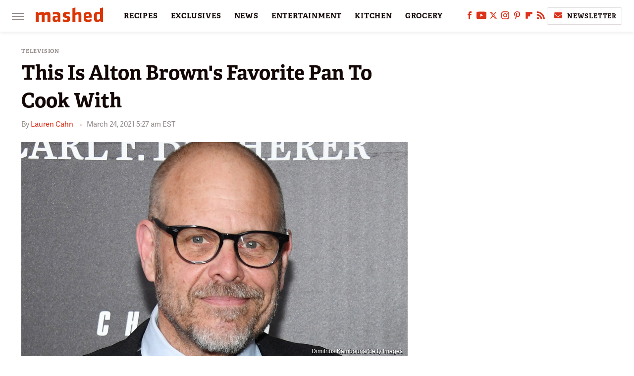

--- FILE ---
content_type: text/html
request_url: https://imasdk.googleapis.com/js/core/bridge3.738.0_en.html
body_size: 274574
content:
<!DOCTYPE html>
<html class="ima-sdk-frame">
  <head>
    <title></title>
    <style type="text/css">.buttonSlot{display:inline-block;height:100%}.overlaySelector{background:#666;border-radius:2px;cursor:pointer;height:10px;width:10px;right:5px;top:5px;position:relative}.overlaySelector:hover{background:#fff}.overlaySelector.active{background:rgb(255,204,0)}.fullSlotContainer{height:100%;text-align:center;background-color:black}.fullSlotContentContainer{display:inline-block;position:relative;width:-webkit-min-content;width:-moz-min-content;width:min-content;top:calc(50% - 65px);-webkit-transform:translateY(-50%) translateY(30px);-ms-transform:translateY(-50%) translateY(30px);transform:translateY(-50%) translateY(30px)}.fullSlotContainer .videoAdUiTitleV2{padding-left:5px;float:left;color:#999;font-family:Arial;font-size:10pt;text-decoration:none;cursor:pointer}.fullSlotBottomBar{position:absolute;bottom:5px;width:100%}.fullSlotBottomBar .wtaIcon{top:0}.ima-sdk-frame body{background:transparent;height:100%;margin:0;overflow:hidden}.ima-sdk-frame{height:100%}.ima-sdk-frame-native body{background:#000}.ima-sdk-frame-native video{bottom:0;left:0;margin:auto;right:0;top:0}.mute_panel{z-index:2147483646}.abgac{position:absolute;left:0;top:0;z-index:2147483646;display:none;width:100%;height:100%;background-color:#fafafa}.abgnac{background-color:rgba(0,0,0,.6);-webkit-transition:opacity .25s ease-out;transition:opacity .25s ease-out;opacity:0}.abgacfo{opacity:1}.mlsc{height:100%;display:-webkit-box;display:-webkit-flex;display:flex;-webkit-box-pack:center;-webkit-justify-content:center;justify-content:center;-webkit-box-align:center;-webkit-align-items:center;align-items:center}.mls{-webkit-animation:mlskf 2s linear infinite;animation:mlskf 2s linear infinite;height:50%;width:50%}.mlsd{stroke-dasharray:1,189;stroke-dashoffset:0;-webkit-animation:mlsdkf 1.4s ease-in-out infinite;animation:mlsdkf 1.4s ease-in-out infinite}@-webkit-keyframes mlskf{100%{-webkit-transform:rotate(1turn);transform:rotate(1turn)}}@keyframes mlskf{100%{-webkit-transform:rotate(1turn);transform:rotate(1turn)}}@-webkit-keyframes mlsdkf{0%{stroke-dasharray:1,189;stroke-dashoffset:0}50%{stroke-dasharray:134,189;stroke-dashoffset:-53px}100%{stroke-dasharray:134,189;stroke-dashoffset:-188px}}@keyframes mlsdkf{0%{stroke-dasharray:1,189;stroke-dashoffset:0}50%{stroke-dasharray:134,189;stroke-dashoffset:-53px}100%{stroke-dasharray:134,189;stroke-dashoffset:-188px}}.videoAdUiActionCta{position:absolute;bottom:30px;-webkit-box-sizing:border-box;box-sizing:border-box;padding:5px;max-width:75%}.uac-android-on-3p-instream.videoAdUiActionCta,.uac-ios-on-3p-instream.videoAdUiActionCta{background:-webkit-gradient(linear,left bottom,left top,from(rgba(0,0,0,0)),to(rgba(0,0,0,.4)));background:-webkit-linear-gradient(bottom,rgba(0,0,0,0),rgba(0,0,0,.4) 100%);background:linear-gradient(to top,rgba(0,0,0,0),rgba(0,0,0,.4) 100%);bottom:unset;max-width:100%;padding:12px;top:0;width:100%}.newProgressBarVariant .videoAdUiActionCta{bottom:46px}.videoAdUiActionCtaInset{font-family:arial,sans-serif;font-weight:500;font-size:16px;background:white;display:-webkit-box;display:-webkit-flex;display:flex;-webkit-box-orient:horizontal;-webkit-box-direction:normal;-webkit-flex-direction:row;flex-direction:row;border-radius:8px;-webkit-box-shadow:0 1px 3px rgba(60,64,67,.5);box-shadow:0 1px 3px rgba(60,64,67,.5);overflow:hidden;height:50px;pointer-events:auto}.uac-android-on-3p-instream .videoAdUiActionCtaInset,.uac-ios-on-3p-instream .videoAdUiActionCtaInset{background:transparent;-webkit-box-shadow:none;box-shadow:none}.videoAdUiActionCtaIconContainer{display:none;min-width:50px;z-index:1000}.uac-android-on-3p-instream .videoAdUiActionCtaIconContainer,.uac-ios-on-3p-instream .videoAdUiActionCtaIconContainer{margin-right:12px}.videoAdUiActionCtaTextAndLink{display:-webkit-box;display:-webkit-flex;display:flex;-webkit-box-orient:vertical;-webkit-box-direction:normal;-webkit-flex-direction:column;flex-direction:column;-webkit-box-pack:justify;-webkit-justify-content:space-between;justify-content:space-between;padding:5px;-webkit-box-flex:1;-webkit-flex-grow:1;flex-grow:1;overflow:hidden;max-width:250px}.uac-android-on-3p-instream .videoAdUiActionCtaTextAndLink,.uac-ios-on-3p-instream .videoAdUiActionCtaTextAndLink{max-width:none;padding:3px}.videoAdUiActionCtaText{white-space:nowrap;overflow:hidden;text-overflow:ellipsis;cursor:pointer}.uac-android-on-3p-instream .videoAdUiActionCtaText,.uac-ios-on-3p-instream .videoAdUiActionCtaText{color:#fff}.videoAdUiActionCtaLink{color:#858b8c;font-size:12px;font-weight:400;white-space:nowrap;overflow:hidden;text-overflow:ellipsis;cursor:pointer}.uac-android-on-3p-instream .videoAdUiActionCtaLink{background-image:url(https://googleads.g.doubleclick.net/pagead/images/gmob/google_play_icon_white.svg);background-repeat:no-repeat;-webkit-background-size:auto 100%;background-size:auto 100%;color:transparent}.uac-ios-on-3p-instream .videoAdUiActionCtaLink{background-image:url(https://googleads.g.doubleclick.net/pagead/images/gmob/app_store_icon_white.svg);background-repeat:no-repeat;-webkit-background-size:auto 100%;background-size:auto 100%;color:transparent}.videoAdUiActionCtaRightSide{display:-webkit-box;display:-webkit-flex;display:flex;-webkit-box-pack:center;-webkit-justify-content:center;justify-content:center;-webkit-box-orient:vertical;-webkit-box-direction:normal;-webkit-flex-direction:column;flex-direction:column;min-width:max-content;min-width:-moz-max-content;min-width:-webkit-max-content}.videoAdUiActionCtaButton{height:35px;line-height:35px;text-transform:uppercase;margin:5px;padding:0 8px;font-weight:500;font-size:14px}.uac-android-on-3p-instream .videoAdUiActionCtaButton,.uac-ios-on-3p-instream .videoAdUiActionCtaButton{margin:0;padding:0 20px}.videoAdUiActionIcon{height:50px;cursor:pointer}.actionCtaCollapsibleContainer{display:-webkit-box;display:-webkit-flex;display:flex;width:100%}.uac-android-on-3p-instream .actionCtaCollapsibleContainer,.uac-ios-on-3p-instream .actionCtaCollapsibleContainer{-webkit-box-pack:justify;-webkit-justify-content:space-between;justify-content:space-between}.videoAdUiFloatingLayer .videoAdUiActionCtaButton{border-radius:0}.videoAdUiFloatingLayer .uac-android-on-3p-instream .videoAdUiActionCtaButton{border-radius:4px;background-color:#01875f}.videoAdUiFloatingLayer .uac-ios-on-3p-instream .videoAdUiActionCtaButton{border-radius:100px;background-color:#007aff}.videoAdUiFloatingLayer .videoAdUiActionCtaInset{border-radius:0}.videoAdUiFloatingLayer .videoAdUiActionCtaTextAndLink{overflow:hidden}.videoAdUiFloatingLayer .actionCtaCollapsibleContainer.actionCtaContainerCollapsed{max-width:0;-webkit-transition:max-width 1s ease-out;transition:max-width 1s ease-out}.videoAdUiFloatingLayer .actionCtaCollapsibleContainer:not(.actionCtaContainerCollapsed),.videoAdUiFloatingLayer .videoAdUiActionCta:hover .actionCtaCollapsibleContainer{-webkit-transition:max-width 1s ease-out;transition:max-width 1s ease-out}.videoAdUiFloatingLayer .videoAdUiActionCtaExpandIcon,.videoAdUiFloatingLayer .videoAdUiActionCta:hover .videoAdUiActionCtaExpandIcon{display:block;cursor:pointer;background-color:#4688f1;position:absolute;padding-left:0;height:18px;width:18px;border-radius:50%;top:43px;left:43px;-webkit-box-shadow:0 0 2px 0 rgba(0,0,0,.12),0 2px 2px 0 rgba(0,0,0,.24);box-shadow:0 0 2px 0 rgba(0,0,0,.12),0 2px 2px 0 rgba(0,0,0,.24);opacity:0;border:none;padding:0;font-size:100%;outline:0;-webkit-transition:none;transition:none}.videoAdUiFloatingLayer .videoAdUiActionCtaExpandIcon.actionCtaExpandIconShown{opacity:1;-webkit-transition:opacity .15s cubic-bezier(0,0,.2,1) .7s;transition:opacity .15s cubic-bezier(0,0,.2,1) .7s}@media (max-width:480px){.videoAdUiActionCta{bottom:18px}.uac-android-on-3p-instream.videoAdUiActionCta,.uac-ios-on-3p-instream.videoAdUiActionCta{padding:8px}.videoAdUiActionCtaInset{height:35px;font-size:10px}.uac-android-on-3p-instream .videoAdUiActionCtaInset,.uac-ios-on-3p-instream .videoAdUiActionCtaInset{font-size:14px}.videoAdUiActionCtaButton{height:25px;line-height:25px;font-size:11px;padding:0 4px}.videoAdUiActionCtaLink{font-size:9px}.uac-android-on-3p-instream .videoAdUiActionCtaTextAndLink,.uac-ios-on-3p-instream .videoAdUiActionCtaTextAndLink{padding:1px}.videoAdUiActionIcon{height:35px}.videoAdUiActionCtaIconContainer{min-width:35px}}@media (max-aspect-ratio:1/1){.videoAdUiVariantCtaOverlay .videoAdUiBottomBar,.videoAdUiVariantCtaOverlay .rewardedAdUiBottomBar{bottom:65px}.videoAdUiVariantCtaOverlay .videoAdUiPreSkipContainer{bottom:72px}.videoAdUiVariantCtaOverlay div.videoAdUiSkipContainer{bottom:72px}.videoAdUiVariantCtaOverlay .videoAdUiSkipContainer{bottom:72px}.videoAdUiActionCtaTextAndLink{max-width:none}.videoAdUiActionCta{bottom:0;width:100%;max-width:100%}.newProgressBarVariant .videoAdUiActionCta{bottom:0}.videoAdUiActionCtaInset{width:100%}}.videoAdUiButton{border-radius:3px;-webkit-box-shadow:0 1px 1px 0 rgba(0,0,0,.4);box-shadow:0 1px 1px 0 rgba(0,0,0,.4);cursor:pointer;pointer-events:auto}.videoAdUiButtonPrimary{background-color:#4285f4;color:white}.videoAdUiButtonPrimaryInverse{color:#4285f4}.closeButtonContainer{float:right;height:24px;width:24px;padding:12px;pointer-events:auto;position:relative}.closeButtonBackground{width:24px;height:24px;background-color:#3c4043;border-radius:50%;z-index:1;position:absolute;-webkit-box-shadow:0 2px 4px rgba(0,0,0,.12);box-shadow:0 2px 4px rgba(0,0,0,.12)}.closeCountdownText{font-size:16px;color:white;width:24px;height:24px;position:absolute;font-family:Roboto,Helvetica,Arial,sans-serif;z-index:5;text-align:center;line-height:24px}.closeButtonIcon{color:white;width:24px;height:24px;position:absolute;z-index:5;text-align:center}.closeButtonIcon>svg{width:20px;height:20px;-webkit-transform:translateY(2px);-ms-transform:translateY(2px);transform:translateY(2px)}.unifyRefresh .closeButtonContainer{position:absolute;right:0;top:0;z-index:2000;float:none}.videoAdUiIconFallback .closeButtonContainer,.overlayContainer .closeButtonContainer{position:absolute;right:0;top:0;float:none;cursor:pointer;height:20px;width:20px;padding:6px}.closeButtonContainer.safeFrameCloseButtonContainer{right:-24px;top:-24px}.overlayContainer .closeButtonBackground,.overlayContainer .closeButtonIcon{height:20px;width:20px}.overlayContainer .closeButtonIcon>svg{height:16px;width:16px}.ctaAdvertiserInfo{text-align:center;pointer-events:auto}.videoAdUiCtaLayer .ctaAdvertiserInfo{display:none}.videoAdUiTopBar .ctaAdvertiserInfo{padding-top:40px}.advertiserChannelThumbnailContainer{margin-bottom:10px}.advertiserChannelThumbnail{display:none;height:50px;width:50px;border-radius:50%;border:2px solid white;cursor:pointer}.advertiserDescription{font-family:arial,sans-serif;text-align:center;text-transform:lowercase;font-size:10px;color:white;margin-bottom:5px;cursor:pointer}.advertiserHeadline{font-family:arial,sans-serif;font-size:16px;color:white;margin-bottom:5px;cursor:pointer}@media (max-aspect-ratio:1/1){.videoAdUiCtaLayer .ctaAdvertiserInfo{display:block;margin-top:30px;position:absolute;left:50%;-webkit-transform:translateX(-50%);-ms-transform:translateX(-50%);transform:translateX(-50%)}}.unifyRefresh .videoAdUiCtaLayer{padding:24px 8px 0 8px;z-index:1000;pointer-events:auto}@media (max-width:480px){.advertiserChannelThumbnailContainer{margin-bottom:6px}.advertiserChannelThumbnail{height:35px;width:35px}.advertiserHeadline{font-size:12px}.advertiserDescription{font-size:8px}}@media (max-aspect-ratio:1/1){.unifyRefresh.unifyRefresh-tall .videoAdUiCtaLayer{-webkit-box-ordinal-group:2;-webkit-order:1;order:1;-webkit-flex-basis:25vh;flex-basis:25vh;display:-webkit-box;display:-webkit-flex;display:flex;-webkit-box-orient:vertical;-webkit-box-direction:normal;-webkit-flex-flow:column;flex-flow:column;-webkit-box-align:center;-webkit-align-items:center;align-items:center;-webkit-box-pack:center;-webkit-justify-content:center;justify-content:center;width:100%;position:static;margin:none;bottom:none;background-image:none;padding:0}.unifyRefresh.unifyRefresh-tall.engagement .videoAdUiCtaLayer{-webkit-box-ordinal-group:3;-webkit-order:2;order:2;-webkit-flex-basis:10vh;flex-basis:10vh;display:block}}.endcapUi,.interactiveEndcapUi{top:0;left:0;width:100%;height:100%;position:absolute}.interactiveEndcapUi .sandboxed-iframe-element{width:100%;height:100%;top:0;left:0;bottom:0;right:0;border:none;margin:0;padding:0}.learnMoreEndcapContainer{top:0;left:0;width:100%;height:100%;position:absolute;background:rgba(239,239,239,.6)}.learnMoreEndcapButton{display:inline-block;position:absolute;top:58%;left:50%;-webkit-transform:translateX(-50%);-ms-transform:translateX(-50%);transform:translateX(-50%);padding:8px 18px;font-size:larger;font-family:sans-serif;color:#3e82f7;background-color:#fff;-webkit-box-shadow:0 2px 2px 0 rgba(0,0,0,.5);box-shadow:0 2px 2px 0 rgba(0,0,0,.5);border:1px solid #ddd;text-decoration:none}.staticImageEndcapContainer{top:0;left:0;width:100%;height:100%;position:absolute;background:rgb(239,239,239)}.staticImageEndcapContainer>img{position:absolute;top:50%;left:50%;-webkit-transform:translate(-50%,-50%);-ms-transform:translate(-50%,-50%);transform:translate(-50%,-50%)}.callToActionContainer{position:absolute;top:50%;left:50%;-webkit-transform:translate(-50%,-50%);-ms-transform:translate(-50%,-50%);transform:translate(-50%,-50%);text-align:center}.callToActionButton{padding:8px 18px;font-size:12px;font-family:sans-serif;color:#4285f4;background-color:white;border:1px solid #ddd;text-decoration:none;text-transform:uppercase;cursor:pointer}.actionStaticImageEndcapContainer{top:0;left:0;width:100%;height:100%;position:absolute;background:black}.actionStaticImageEndcapContainer>img{position:absolute;top:50%;left:50%;-webkit-transform:translate(-50%,-50%);-ms-transform:translate(-50%,-50%);transform:translate(-50%,-50%);height:100%;opacity:.4;-webkit-filter:blur(10px);filter:blur(10px)}.endcapUi .rewardedAdUiBottomBar{z-index:1}.endcapUi .rewardedAdUiProgressBar{background-color:rgba(155,155,155,.4)}.endcapUi .rewardedAdUiProgress{background-color:rgba(255,255,255,.7);margin-top:-5px}.unifyRefresh.endcapUi{background:rgba(0,0,0,.84);z-index:1000;width:100%;height:100%;display:-webkit-box;display:-webkit-flex;display:flex;-webkit-box-orient:vertical;-webkit-box-direction:normal;-webkit-flex-flow:column nowrap;flex-flow:column nowrap;-webkit-box-pack:justify;-webkit-justify-content:space-between;justify-content:space-between}.unifyRefresh.endcapUi.fullEndcapImage{-webkit-box-align:center;-webkit-align-items:center;align-items:center}.unifyRefresh.endcapUi .videoAdUiTopBar{-webkit-align-self:flex-start;align-self:flex-start;width:100%;-webkit-box-flex:0;-webkit-flex-grow:0;flex-grow:0;min-height:40px;opacity:1;background:transparent;border:none}.unifyRefresh.endcapUi.fullEndcapImage .videoAdUiTopBar{position:absolute}.unifyRefresh.endcapUi:not(.fullEndcapImage) .videoAdUiEndcapContent{display:-webkit-box;display:-webkit-flex;display:flex;-webkit-box-orient:horizontal;-webkit-box-direction:normal;-webkit-flex-flow:row;flex-flow:row;-webkit-justify-content:space-around;justify-content:space-around;width:100%}.unifyRefresh.endcapUi.fullEndcapImage .videoAdUiEndcapContent{display:-webkit-box;display:-webkit-flex;display:flex;-webkit-box-orient:horizontal;-webkit-box-direction:normal;-webkit-flex-flow:row;flex-flow:row;-webkit-justify-content:space-around;justify-content:space-around;-webkit-box-align:center;-webkit-align-items:center;align-items:center;width:100%;max-width:calc(100% - 96px);height:100%;margin:16px}.unifyRefresh.endcapUi .videoAdUiEndcapCtaLayer{display:-webkit-box;display:-webkit-flex;display:flex;-webkit-box-orient:vertical;-webkit-box-direction:normal;-webkit-flex-flow:column;flex-flow:column;-webkit-box-pack:center;-webkit-justify-content:center;justify-content:center;-webkit-box-align:center;-webkit-align-items:center;align-items:center;min-width:30vw;margin:12px}.unifyRefresh.endcapUi:not(.fullEndcapImage) .videoAdUiEndcapImage{margin:12px;max-width:55vw}.unifyRefresh.endcapUi.fullEndcapImage .videoAdUiEndcapImage{height:100%;margin:16px}.unifyRefresh.endcapUi .videoAdUiEndcapCtaLayer:empty{display:none}.unifyRefresh.endcapUi .videoAdUiEndcapImage:empty{display:none}.unifyRefresh.endcapUi .staticImageEndcapContainer{background:none;-webkit-box-ordinal-group:2;-webkit-order:1;order:1;text-align:center;pointer-events:auto;background-color:transparent;height:inherit;position:static;top:auto;left:auto;width:auto}.unifyRefresh.endcapUi .staticImageEndcapContainer>img{-o-object-fit:contain;object-fit:contain;border-radius:8px;max-width:100%;max-height:100%;height:auto;width:auto}@media (max-width:480px){.callToActionButton{font-size:8px}.learnMoreEndcapButton{padding:4px 9px}}@media (max-aspect-ratio:1/1){.unifyRefresh.endcapUi{-webkit-box-orient:vertical;-webkit-box-direction:normal;-webkit-flex-flow:column nowrap;flex-flow:column nowrap}.unifyRefresh.endcapUi.fullEndcapImage .videoAdUiTopBar{position:relative}.unifyRefresh.endcapUi .videoAdUiEndcapContent{-webkit-box-orient:vertical;-webkit-box-direction:normal;-webkit-flex-flow:column;flex-flow:column;-webkit-box-align:center;-webkit-align-items:center;align-items:center;-webkit-box-flex:1;-webkit-flex-grow:1;flex-grow:1}.unifyRefresh.endcapUi.fullEndcapImage .videoAdUiEndcapContent{max-width:100%;height:auto}.unifyRefresh.endcapUi:not(.fullEndcapImage) .videoAdUiEndcapImage{margin:8px;max-width:75vw;max-height:75vh}.unifyRefresh.endcapUi.fullEndcapImage .videoAdUiEndcapImage{margin:16px}.unifyRefresh.endcapUi .staticImageEndcapContainer{max-width:none}.unifyRefresh.endcapUi .videoAdUiEndcapCtaLayer{min-height:20vh;max-width:75vw}}.imaPosterImageContainer{height:100%;width:100%;display:-webkit-box;display:-webkit-flex;display:flex;-webkit-box-align:center;-webkit-align-items:center;align-items:center;-webkit-box-pack:center;-webkit-justify-content:center;justify-content:center}.videoAdUiAction:focus{margin:1px}.videoAdUiAttribution{opacity:.9;text-align:initial;vertical-align:middle}.videoAdUiTopBar-gvn .videoAdUiAttribution{opacity:1}.videoAdUiTopBar-gvn .videoAdUiAttributionContainer{color:#e5bb00;font-size:12px;position:relative;text-shadow:none}.videoAdUiTopBar-gvn .wtaIconSvg{fill:#e5bb00}@media (min-width:800px) and (min-height:400px){.videoAdUiTopBar-gvn .videoAdUiAttribution{font-size:16px!important}}@media (max-aspect-ratio:1/1){.ima-action-ad.videoAdUi .videoAdUiBottomBar{bottom:60px}.ima-action-ad.videoAdUi.uac-android-on-3p-instream .videoAdUiBottomBar,.ima-action-ad.videoAdUi.uac-ios-on-3p-instream .videoAdUiBottomBar{bottom:0}}@media (max-aspect-ratio:1/1) and (max-width:480px){.ima-action-ad.videoAdUi .videoAdUiBottomBar{bottom:45px}.ima-action-ad.videoAdUi.uac-android-on-3p-instream .videoAdUiBottomBar,.ima-action-ad.videoAdUi.uac-ios-on-3p-instream .videoAdUiBottomBar{bottom:0}}.safeFrameView{background-color:black;width:100%;height:100%;display:-webkit-box;display:-webkit-flex;display:flex;-webkit-box-pack:center;-webkit-justify-content:center;justify-content:center;-webkit-box-align:center;-webkit-align-items:center;align-items:center}.safeFrameBottomBar{position:absolute;bottom:5px;width:100%}.videoAdUiTitleV2{color:#fff;cursor:pointer;display:inline-block;font-family:arial,sans-serif;font-weight:normal;font-size:13px;line-height:normal;margin:10px 5px 5px 5px;text-decoration:none;max-width:50%;position:relative}.ellipsisText{overflow:hidden;text-overflow:ellipsis;white-space:nowrap}.videoAdUiTitleWithAuthorIcon{margin-left:60px}.videoAdUiRtl .videoAdUiTitleWithAuthorIcon{margin-left:0;margin-right:60px}.videoAdUiTitleV2:hover{text-decoration:underline}@media (min-width:800px) and (min-height:400px){.videoAdUiTitleV2{font-size:15px}}.unifyRefresh .videoAdUiTitleV2{font-size:16px;font-family:Roboto,Helvetica,Arial,sans-serif;color:#fff;font-weight:bold;text-shadow:0 1px 5px rgba(0,0,0,.2);position:absolute;max-width:calc(100% - 96px);margin:0}.videoAdUiInstreamUxRefresh .videoAdUiTitleV2{max-width:100%;margin:0 0 0 8px;font-size:18px}.videoAdUiInstreamUxRefresh.endcap .videoAdUiTitleV2{font-size:36px;display:block;margin-top:25%;margin-left:8px}@media (max-height:360px),(max-width:640px){.videoAdUiInstreamUxRefresh.endcap .videoAdUiTitleV2{font-size:24}}@media (max-height:150px),(max-width:300px){.videoAdUiInstreamUxRefresh .videoAdUiTitleV2,.videoAdUiInstreamUxRefresh.endcap .videoAdUiTitleV2{font-size:12px}}@media (max-aspect-ratio:1/1){.unifyRefresh.unifyRefresh-tall .videoAdUiTitleV2{font-size:18px;color:#3c4043;text-shadow:none}.unifyRefresh.unifyRefresh-tall:not(.engagement) .videoAdUiTitleV2{-webkit-box-ordinal-group:3;-webkit-order:2;order:2;-webkit-box-flex:0;-webkit-flex-grow:0;flex-grow:0;max-width:100%;margin:8px 32px;white-space:normal;text-align:center;position:static}.unifyRefresh.unifyRefresh-tall.engagement .videoAdUiTitleV2{margin-top:25px}.unifyRefresh.unifyRefresh-tall.background-text-white .videoAdUiTitleV2{color:#fff}.unifyRefresh.unifyRefresh-tall.background-text-black .videoAdUiTitleV2{color:#000}.unifyRefresh.endcapUi .videoAdUiTitleV2{max-width:75vw}}.unifyRefresh.endcapUi .videoAdUiTitleV2{position:static;margin:4px;max-width:50vw}.videoAdUiAuthorNameV2{color:#ccc;cursor:pointer;display:inline-block;font-family:arial,sans-serif;font-weight:normal;font-size:12px;line-height:normal;margin:10px 5px 5px 5px;text-decoration:none;position:relative}.videoAdUiAuthorNameV2:hover{text-decoration:underline}.ellipsisText{overflow:hidden;text-overflow:ellipsis;white-space:nowrap}.unifyRefresh .videoAdUiAuthorNameV2{font-size:12px;font-weight:normal;font-family:Roboto,Helvetica,Arial,sans-serif;color:#fff;text-shadow:0 1px 5px rgba(0,0,0,.2);max-width:calc(100% - 96px);position:relative;margin:0}.videoAdUiInstreamUxRefresh .videoAdUiAuthorNameV2{margin:0 0 0 8px;font-size:14px;color:#fff}.videoAdUiInstreamUxRefresh.endcap .videoAdUiAuthorNameV2{font-size:24px;width:50%;white-space:normal;margin-left:8px}@media (max-height:150px),(max-width:300px){.videoAdUiInstreamUxRefresh .videoAdUiAuthorNameV2{font-size:11px}.videoAdUiInstreamUxRefresh.endcap .videoAdUiAuthorNameV2{font-size:12px}}@media (max-height:360px),(max-width:640px){.videoAdUiInstreamUxRefresh.endcap .videoAdUiAuthorNameV2{font-size:18px}}@media (max-aspect-ratio:1/1){.unifyRefresh.unifyRefresh-tall:not(.engagement) .videoAdUiAuthorNameV2{font-size:16px;font-weight:normal;color:rgba(0,0,0,.56);-webkit-box-ordinal-group:4;-webkit-order:3;order:3;-webkit-box-flex:0;-webkit-flex-grow:0;flex-grow:0;max-width:100%;margin:4px 16px;white-space:normal;text-align:center;text-shadow:none;position:static}.unifyRefresh.unifyRefresh-tall.engagement .videoAdUiAuthorNameV2{margin-bottom:10px;font-size:15px;color:#000;text-shadow:none}.unifyRefresh.unifyRefresh-tall.background-text-white .videoAdUiAuthorNameV2{color:#fff}.unifyRefresh.unifyRefresh-tall.background-text-black .videoAdUiAuthorNameV2{color:#000}.unifyRefresh.endcapUi .videoAdUiAuthorNameV2{max-width:75vw}}.unifyRefresh.endcapUi .videoAdUiAuthorNameV2{position:static;margin:4px;max-width:50vw}.videoAdUiAutoClose{position:absolute;bottom:15px;right:20px;color:#999;font-family:Arial;font-size:10pt}.videoAdUi{-webkit-tap-highlight-color:rgba(0,0,0,0);-webkit-user-select:none;-moz-user-select:none;-ms-user-select:none;background-color:rgba(0,0,0,0);bottom:0;height:100%;left:0;min-height:100%;pointer-events:none;position:absolute;right:0;top:0;overflow:hidden;padding:0}.videoAdUi:hover .videoAdUiTopBarTransitions{-webkit-transition:opacity ease-out .5s;transition:opacity ease-out .5s;opacity:.8}.videoAdUiTopBar{background:#000;border-bottom:1px solid #444;cursor:default;left:0;opacity:.8;padding:0;pointer-events:auto;position:relative;top:0;right:0;z-index:1000}.vpaidUi .videoAdUiTopBar{pointer-events:none}.uac-android-on-3p-instream .videoAdUiTopBar,.uac-ios-on-3p-instream .videoAdUiTopBar{display:none}.videoAdUiTopBarWithGradients{background-image:-webkit-linear-gradient(top,rgba(0,0,0,.8),rgba(0,0,0,.7) 40%,rgba(0,0,0,0) 99%);background-image:-webkit-gradient(linear,left top,left bottom,from(rgba(0,0,0,.8)),color-stop(40%,rgba(0,0,0,.7)),color-stop(99%,rgba(0,0,0,0)));background-image:linear-gradient(top,rgba(0,0,0,.8),rgba(0,0,0,.7) 40%,rgba(0,0,0,0) 99%);background-color:rgba(0,0,0,0);border-bottom:none;height:40px}.videoAdUiTopBarTransitions{-webkit-transition:opacity ease-in .5s;transition:opacity ease-in .5s;opacity:0}.videoAdUiTopBarNoFade{opacity:.8!important}.videoAdUiClickElement{height:100%;width:100%;pointer-events:auto}.unifyRefresh{background-image:-webkit-linear-gradient(top,rgba(0,0,0,.3),rgba(0,0,0,0) 80px);background-image:linear-gradient(top,rgba(0,0,0,.3),rgba(0,0,0,0) 80px)}.unifyRefresh.videoAdUi{z-index:1000}.unifyRefresh .videoAdUiClickElement{position:absolute;display:-webkit-box;display:-webkit-flex;display:flex;-webkit-box-align:center;-webkit-align-items:center;align-items:center;-webkit-box-pack:center;-webkit-justify-content:center;justify-content:center}.unifyRefresh .rewardedAdUiTopBar{position:absolute;top:0;width:100%}.videoAdUiInstreamUxRefresh .videoAdUiTopBar{opacity:1;display:-webkit-box;display:-webkit-flex;display:flex}.videoAdUiInstreamUxRefresh .videoAdUiTopBarTextContainer{-webkit-box-ordinal-group:2;-webkit-order:1;order:1;display:-webkit-box;display:-webkit-flex;display:flex;-webkit-box-orient:vertical;-webkit-box-direction:normal;-webkit-flex-direction:column;flex-direction:column;-webkit-box-flex:1;-webkit-flex-grow:1;flex-grow:1;height:54px;overflow:hidden;-webkit-box-pack:center;-webkit-justify-content:center;justify-content:center}.videoAdUiInstreamUxRefresh .videoAdUiTopBarCollapsed .videoAdUiTopBarTextContainer{display:none}.videoAdUiInstreamUxRefresh .videoAdUiTopBarWithGradients{background-image:-webkit-linear-gradient(180deg,rgba(0,0,0,.8) 0,rgba(0,0,0,0) 100%);background-image:-webkit-gradient(linear,left top,left bottom,from(rgba(0,0,0,.8)),to(rgba(0,0,0,0)));background-image:-webkit-linear-gradient(top,rgba(0,0,0,.8) 0,rgba(0,0,0,0) 100%);background-image:linear-gradient(180deg,rgba(0,0,0,.8) 0,rgba(0,0,0,0) 100%);height:86px;-webkit-box-align:center;-webkit-align-items:center;align-items:center}.videoAdUiInstreamUxRefresh.endcap .videoAdUiTopBar{background:none;border:none}.videoAdUiInstreamUxRefresh .videoAdUiClickElement{position:absolute;top:0}.videoAdUiInstreamUxRefresh .videoAdUiClickElementPaused{background-color:rgba(0,0,0,.5)}.videoAdUiInstreamUxRefresh .videoAdUiTopBarCollapsed{background:none}.videoAdUiInstreamUxRefresh.endcap{background:rgba(255,255,255,.5)}@media (max-height:320px),(max-width:640px){.videoAdUiInstreamUxRefresh .videoAdUiTopBarWithGradients{height:70px}}@media (max-height:150px),(max-width:300px){.videoAdUiInstreamUxRefresh .videoAdUiTopBarWithGradients{height:48px}.videoAdUiInstreamUxRefresh .videoAdUiTopBarTextContainer{height:32px}}@media (max-aspect-ratio:1/1){.unifyRefresh.unifyRefresh-tall{background-image:none;display:-webkit-box;display:-webkit-flex;display:flex;-webkit-box-orient:vertical;-webkit-box-direction:normal;-webkit-flex-direction:column;flex-direction:column;-webkit-box-align:center;-webkit-align-items:center;align-items:center;-webkit-box-pack:center;-webkit-justify-content:center;justify-content:center}.unifyRefresh.unifyRefresh-tall:not(.engagement) .videoAdUiClickElement{-webkit-box-ordinal-group:3;-webkit-order:2;order:2;height:56vw;margin:12px 0;position:static}.unifyRefresh.unifyRefresh-tall.engagement .videoAdUiClickElement{-webkit-box-ordinal-group:2;-webkit-order:1;order:1;position:static}}.videoAdUiBottomBar{background-image:-webkit-linear-gradient(bottom,rgba(0,0,0,.5),rgba(0,0,0,.4) 60%,rgba(0,0,0,0) 99%);background-image:-webkit-gradient(linear,left bottom,left top,from(rgba(0,0,0,.5)),color-stop(60%,rgba(0,0,0,.4)),color-stop(99%,rgba(0,0,0,0)));background-image:linear-gradient(bottom,rgba(0,0,0,.5),rgba(0,0,0,.4) 60%,rgba(0,0,0,0) 99%);bottom:0;padding:0;pointer-events:auto;position:absolute;width:100%;z-index:1000}.videoAdUiProgressBar{background-color:#fff;bottom:0;cursor:default;left:0;pointer-events:auto;position:absolute;width:100%;z-index:1000}.videoAdUiBuffer{height:4px;width:0;display:none}.videoAdUiProgress{background-image:-webkit-linear-gradient(top,rgb(255,236,123),rgb(222,164,5));background-image:-webkit-gradient(linear,left top,left bottom,from(top,rgb(255,236,123),rgb(222,164,5)));background-image:linear-gradient(top,rgb(255,236,123),rgb(222,164,5));border-right:solid 1px #666;height:4px;opacity:.9;width:0}.videoAdUiAttributionContainer{color:#fff;display:inline-block;font-family:arial,sans-serif;font-weight:normal;font-size:11px;left:0;padding-right:10px;line-height:normal;padding:5px;pointer-events:auto;text-shadow:0 0 5px rgba(0,0,0,.8);bottom:0;position:absolute;cursor:default}.videoAdUiAttribution{display:inline-block;opacity:.9;text-align:initial}.rtl .videoAdUiAttribution{direction:rtl}.videoAdUiInstreamUxRefresh .videoAdUiAttributionContainer{left:20px;font-family:Roboto,Helvetica,Arial,sans-serif;font-style:normal;font-weight:500;font-size:14px;line-height:10px}.videoAdUiInstreamUxRefresh .videoAdUiBottomBarCollapsed .videoAdUiAttributionContainer{display:none}.videoAdUiInstreamUxRefresh .videoAdUiBottomBar{background:none}@media (max-height:150px),(max-width:300px){.videoAdUiInstreamUxRefresh .videoAdUiAttributionContainer{font-size:10px}}@media (min-width:800px) and (min-height:400px){.videoAdUiAttribution{font-size:13px}}.videoAdUiWtaIconContainer{display:inline-block}.unifyRefresh.endcapUi .videoAdUiBottomBar{width:100%;-webkit-box-flex:0;-webkit-flex-grow:0;flex-grow:0;min-height:40px;position:static;bottom:auto;background-image:none}.unifyRefresh.endcapUi.fullEndcapImage .videoAdUiBottomBar{min-height:0}@media (max-aspect-ratio:1/1){.unifyRefresh.endcapUi .videoAdUiBottomBar{min-height:0}}.videoAdUiIconImage{cursor:pointer;width:40px;height:40px}.videoAdUiIconImage:hover{opacity:.6}.videoAdUiIconV2{display:inline-block;position:relative;z-index:1000}#google-rewarded-video .videoAdUiIconV2{position:absolute}.videoAdUiIconV2>img{cursor:pointer}.videoAdUiIconV2>img:hover{opacity:.6}.authorIcon.videoAdUiIconV2{background:#000;height:40px;margin:0 10px;background:none}.authorIcon.videoAdUiIconV2>img{width:40px;height:40px}.vastIcon.videoAdUiIconV2{height:20px;width:100px;margin:2px 2px;pointer-events:auto}.vastIcon.videoAdUiIconV2>img{max-width:100%;max-height:100%;display:block}.vastIcon.videoAdUiIconV2.freeplayAtv{padding:8px;background:rgba(14,14,15,.4);margin-top:20px;margin-left:24px;border-radius:8px;pointer-events:auto}.vastIcon.videoAdUiIconV2.freeplayAtv>img{color:#e8eaed;display:block}.unifyRefresh .authorIcon.videoAdUiIconV2{height:40px;width:40px;margin:0 8px 0 0}.unifyRefresh .authorIcon.videoAdUiIconV2>img{width:100%;height:100%}.videoAdUiInstreamUxRefresh .authorIcon.videoAdUiIconV2{-webkit-box-ordinal-group:1;-webkit-order:0;order:0;margin:8px 0 8px 8px;height:54px;font-size:18px}.videoAdUiInstreamUxRefresh .authorIcon.videoAdUiIconV2>img{width:54px;height:54px}.videoAdUiInstreamUxRefresh .videoAdUiTopBarCollapsed .authorIcon.videoAdUiIconV2{display:none}@media (max-height:150px),(max-width:300px){.videoAdUiInstreamUxRefresh .authorIcon.videoAdUiIconV2{height:32px}.videoAdUiInstreamUxRefresh .authorIcon.videoAdUiIconV2>img{width:32px;height:32px}}@media (max-aspect-ratio:1/1){.unifyRefresh.unifyRefresh-tall .authorIcon.videoAdUiIconV2{-webkit-box-ordinal-group:2;-webkit-order:1;order:1;-webkit-box-flex:0;-webkit-flex-grow:0;flex-grow:0;height:56px;width:56px;margin:0}.unifyRefresh.unifyRefresh-tall.engagement .authorIcon.videoAdUiIconV2{margin:16px}}.unifyRefresh.endcapUi .authorIcon.videoAdUiIconV2{height:56px;width:56px;margin:8px}.videoAdUiIconFallback{position:fixed;overflow:hidden;left:50%;top:50%;-o-object-fit:none;object-fit:none;-webkit-transform:translate(-50%,-50%);-ms-transform:translate(-50%,-50%);transform:translate(-50%,-50%)}.videoAdUiLearnMore{color:#fff;cursor:pointer;display:inline-block;float:right;font-family:arial,sans-serif;font-weight:normal;font-size:16px;line-height:normal;padding:5px}.videoAdUiRtl .videoAdUiLearnMore{float:left}.learnMoreContainer{top:0;left:0;width:100%;height:100%;position:absolute;background:rgba(239,239,239,.6)}.learnMoreButton{display:inline-block;position:absolute;top:58%;left:50%;-webkit-transform:translateX(-50%);-ms-transform:translateX(-50%);transform:translateX(-50%);padding:8px 18px;font-size:larger;font-family:sans-serif;color:#3e82f7;background-color:#fff;-webkit-box-shadow:0 2px 2px 0 rgba(0,0,0,.5);box-shadow:0 2px 2px 0 rgba(0,0,0,.5);border:1px solid #ddd;text-decoration:none}.unifyRefresh .learnMoreContainer{position:absolute;margin:0 12px 12px 0;bottom:0;right:0;pointer-events:auto;z-index:1001;width:auto;height:auto;left:auto;background:transparent;top:auto}.unifyRefresh.gma-instream .learnMoreContainer{margin:12px 12px 0 0;top:0;bottom:auto}.unifyRefresh .learnMoreButton{color:#fff;font-family:Roboto,Helvetica,Arial,sans-serif;font-size:12px;background-color:#3c4043;border:none;border-radius:4px;-webkit-filter:drop-shadow(0 0 2px rgba(0,0,0,.12)) drop-shadow(0 2px 2px rgba(0,0,0,.24));filter:drop-shadow(0 0 2px rgba(0,0,0,.12)) drop-shadow(0 2px 2px rgba(0,0,0,.24));padding:8px 24px;text-align:center;position:static;top:auto;left:auto;-webkit-transform:none;-ms-transform:none;transform:none;-webkit-box-shadow:none;box-shadow:none}.unifyRefresh .learnMoreButton.black-learn-more-text{color:#000}.unifyRefresh .learnMoreButton.white-learn-more-button{background-color:#fff}.unifyRefresh.gma-instream .learnMoreButton{font-size:18px}.unifyRefresh.endcapUi .learnMoreContainer{-webkit-box-ordinal-group:3;-webkit-order:2;order:2;margin:8px;position:static;top:auto;left:auto;width:auto;height:auto;-webkit-transform:none;-ms-transform:none;transform:none;background:none}.unifyRefresh.endcapUi .learnMoreButton{padding:8px 24px;font-size:14px;font-family:Roboto,Helvetica,Arial,sans-serif;color:#3c4043;background-color:#fff;border-radius:4px;font-weight:bold;pointer-events:auto;text-align:center;position:static;top:auto;left:auto;width:auto;height:auto;-webkit-transform:none;-ms-transform:none;transform:none;border:none;-webkit-box-shadow:none;box-shadow:none}@media (max-width:480px){.learnMoreButton{padding:4px 9px}}.videoAdUiInstreamUxRefresh .learnMoreContainer{-webkit-box-ordinal-group:3;-webkit-order:2;order:2;position:relative;width:auto;height:auto;background:none;margin-left:auto;padding:8px;white-space:nowrap}.videoAdUiInstreamUxRefresh .learnMoreButton{position:relative;padding:15px;top:auto;left:auto;-webkit-transform:none;-ms-transform:none;transform:none;font-size:18px;font-family:Roboto,Helvetica,Arial,sans-serif;border-radius:4px;font-weight:bold;pointer-events:auto;text-align:center;border:1px solid #b2b2b2;-webkit-box-sizing:border-box;box-sizing:border-box;cursor:pointer;-webkit-box-shadow:none;box-shadow:none;min-width:125px;-webkit-flex-shrink:0;flex-shrink:0}.videoAdUiInstreamUxRefresh .videoAdUiTopBarCollapsed .learnMoreButton{color:#fff;background:rgba(0,0,0,.2);border:1px solid #fff}.videoAdUiRtl.videoAdUiInstreamUxRefresh .learnMoreContainer{margin-right:auto;margin-left:unset}@media (max-height:150px),(max-width:300px){.videoAdUiInstreamUxRefresh .learnMoreButton{padding:8px;font-size:12px;min-width:80px}}@media (max-aspect-ratio:1/1){.unifyRefresh.unifyRefresh-tall .learnMoreContainer{-webkit-box-ordinal-group:4;-webkit-order:3;order:3;-webkit-flex-basis:25vh;flex-basis:25vh;display:-webkit-box;display:-webkit-flex;display:flex;-webkit-box-orient:vertical;-webkit-box-direction:normal;-webkit-flex-flow:column;flex-flow:column;-webkit-box-align:center;-webkit-align-items:center;align-items:center;-webkit-box-pack:center;-webkit-justify-content:center;justify-content:center;margin:0;position:static;top:auto;left:auto;width:auto;height:auto;-webkit-transform:none;-ms-transform:none;transform:none;border:none;-webkit-box-shadow:none;box-shadow:none}.unifyRefresh.unifyRefresh-tall.engagement .learnMoreContainer{padding:10px;-webkit-flex-basis:auto;flex-basis:auto;width:80%}.unifyRefresh.unifyRefresh-tall .learnMoreButton{font-size:15px;letter-spacing:.54px;padding:12px 24px;min-width:140px;max-width:80vh}.unifyRefresh.unifyRefresh-tall.engagement .learnMoreButton{background-color:#0084ff;min-width:100%;width:100%}.unifyRefresh.endcapUi .learnMoreButton{padding:12px 48px}}.overlayContainer{position:relative;display:inline-block}.overlayContainer.clickable img{cursor:pointer}.overlayContainer.clickable .overlayTextContainer{cursor:pointer}.autoalign{text-align:center;bottom:0}.nonLinearContainer{position:absolute;width:100%}.overlayContainer.scalable{min-width:320px;max-width:450px;width:100%;margin:auto}.overlayTextContainer{background-image:-webkit-linear-gradient(top,rgba(20,20,20,.6),rgba(209,209,209,.6));background-image:-webkit-gradient(linear,left top,left bottom,from(rgba(20,20,20,.6)),to(rgba(209,209,209,.6)));background-image:linear-gradient(top,rgba(20,20,20,.6),rgba(209,209,209,.6));border:1px solid rgba(102,102,102,.7);border-radius:3px;text-align:left;margin-bottom:5px;padding-left:10px;padding-top:3px;padding-bottom:10px}.overlayTextImage{-webkit-box-shadow:rgba(0,0,0,.5) 0 3px 5px;box-shadow:rgba(0,0,0,.5) 0 3px 5px;height:57px;width:79px}.textImageDuration{background:#000;color:#fff;font:10px arial,sans-serif;padding:2px;position:absolute;right:0;bottom:7px}.overlayTextTitle{text-decoration:underline;color:#fff;display:block;font:bold 14px arial,sans-serif;margin:7px 16px 0 0;overflow:hidden;padding-bottom:4px;text-overflow:ellipsis;text-shadow:rgba(0,0,0,.7) 0 4px 4px;white-space:nowrap}.overlayTextDescription{color:#fff;font:12px arial,sans-serif;margin-top:-3px;overflow:hidden;text-overflow:ellipsis;text-shadow:rgba(0,0,0,.7) 0 4px 4px;white-space:nowrap}.overlayTextUrl{bottom:7px;color:rgb(249,252,192);font:bold 11px arial,sans-serif;left:10px;text-decoration:none;text-shadow:rgba(0,0,0,.7) 0 4px 4px}.textImageContainer{float:left;position:relative;margin:3px 10px 0 0}.overlayTextAttribution{bottom:12px;color:#fff;font:11px arial,sans-serif;position:absolute;right:5px;text-decoration:none;text-shadow:rgba(0,0,0,.7) 0 4px 4px}.unifyRefresh .videoAdUiPlayPauseControl{opacity:0;pointer-events:none;-webkit-transition:opacity .2s;transition:opacity .2s;-webkit-filter:drop-shadow(0 0 10px rgba(0,0,0,.5));filter:drop-shadow(0 0 10px rgba(0,0,0,.5))}.unifyRefresh .videoAdUiPlayPauseControl.fade-in{opacity:1;pointer-events:auto}.unifyRefresh .videoAdUiPlayPauseControl svg{width:56px;height:56px}.videoAdUiPlayPauseControl.fullScreen{opacity:0;pointer-events:none;-webkit-transition:opacity .2s;transition:opacity .2s;-webkit-filter:drop-shadow(0 0 10px rgba(0,0,0,.5));filter:drop-shadow(0 0 10px rgba(0,0,0,.5));height:100%;width:100%;background-color:rgba(0,0,0,.5);display:-webkit-box;display:-webkit-flex;display:flex;-webkit-box-pack:center;-webkit-justify-content:center;justify-content:center;-webkit-box-align:center;-webkit-align-items:center;align-items:center}.videoAdUiPlayPauseControl.fullScreen.fade-in{opacity:1;pointer-events:auto}.videoAdUiPlayPauseControl.fullScreen .videoAdUiPauseIcon{width:80px;height:80px}.videoAdUiPlayPauseControl.fullScreen svg{width:80px;height:80px}.videoAdUiInstreamUxRefresh .videoAdUiPlayPauseControl{pointer-events:auto}@media (max-height:150px),(max-width:300px){.videoAdUiPlayPauseControl.fullScreen .videoAdUiPauseIcon{width:40px;height:40px}.videoAdUiPlayPauseControl.fullScreen svg{width:40px;height:40px}}.recallButtonContainer{height:12px;width:24px}.autoalign .recallButtonContainer{margin:auto}.recallButtonBackground{width:100%;height:100%;background-color:rgba(200,200,200,.5);border:solid rgba(255,255,255,.5) 1px}.recallButtonBackground:hover{background-color:#fff;border:solid rgba(0,0,0,.5) 1px}.recallButtonIcon{z-index:1000;cursor:pointer}.videoAdUiPreSkipContainer{bottom:22px;cursor:default;padding:15px 0 15px 15px;pointer-events:auto;position:absolute;right:0;z-index:1000}#google-rewarded-video .videoAdUiPreSkipContainer{bottom:55px}.limaRewardedUiV2 .videoAdUiPreSkipContainer{bottom:0}.videoAdUi-mobile .videoAdUiPreSkipContainer{bottom:11px;padding:8px 0 8px 8px}.videoAdUiPreSkipButton{background:rgba(0,0,0,.8);min-width:155px;padding:6px}.videoAdUi-mobile .videoAdUiPreSkipButton{min-width:105px}.noTextSkipButton .videoAdUiPreSkipButton{min-width:30px}.videoAdUiPreSkipText{color:#e6e6e6;font-family:arial,sans-serif;font-weight:normal;font-size:11px;line-height:21px;padding-right:0;text-align:center;display:inline-block;width:100%;vertical-align:middle}.gma-instream .videoAdUiPreSkipText{font-size:14px;line-height:24px}.videoAdUiSkipContainer{-webkit-tap-highlight-color:rgba(0,0,0,0);bottom:22px;cursor:pointer;padding:15px 0 15px 15px;pointer-events:auto;position:absolute;right:0;z-index:1000}#google-rewarded-video .videoAdUiSkipContainer{bottom:55px}.videoAdUi-mobile .videoAdUiSkipContainer{bottom:11px;padding:8px 0 8px 8px}.videoAdUiSkipWidgetV2 .videoAdUiPreSkipContainer,.videoAdUiSkipWidgetV2 .videoAdUiSkipContainer{bottom:0}.raisedSkipButton.videoAdUiSkipWidgetV2 .videoAdUiPreSkipContainer,.raisedSkipButton.videoAdUiSkipWidgetV2 .videoAdUiSkipContainer,.gma-instream .videoAdUiSkipWidgetV2 .videoAdUiPreSkipContainer,.gma-instream .videoAdUiSkipWidgetV2 .videoAdUiSkipContainer{bottom:22px}.videoAdUi-mobile .raisedSkipButton.videoAdUiSkipWidgetV2 .videoAdUiPreSkipContainer,.videoAdUi-mobile .raisedSkipButton.videoAdUiSkipWidgetV2 .videoAdUiSkipContainer{bottom:11px}.raisedSkipButton .videoAdUiAction:focus{margin:1px}.videoAdUiAction{-webkit-tap-highlight-color:rgba(0,0,0,0);background:rgba(0,0,0,.8);border:1px solid rgba(255,255,255,.5);border-right:0;-webkit-box-sizing:content-box;box-sizing:content-box;color:#fff;cursor:pointer;direction:ltr;font-family:arial,sans-serif;font-weight:normal;font-size:18px;line-height:normal;min-width:150px;padding:10px 7px;text-align:center}.videoAdUiAction.autofocused:focus{outline-width:0}.videoAdUi-mobile .videoAdUiAction{font-size:16px;min-width:100px;padding:6px 7px}.videoAdUiAction:hover{border-color:rgb(255,255,255)}.gma-instream .videoAdUiAction{border-width:0;background:rgba(0,0,0,.7)}.videoAdUiSkipButtonExperimentalText{display:inline-block;font-size:18px;vertical-align:middle;width:auto}.videoAdUiSkipIcon{display:inline-block;height:24px;margin-left:2px;vertical-align:middle;width:24px}.videoAdUiSkipIcon>svg{fill:white;height:24px;width:24px;-webkit-filter:drop-shadow(0 1px 5px rgba(0,0,0,.2));filter:drop-shadow(0 1px 5px rgba(0,0,0,.2))}.gma-instream .videoAdUiSkipIcon{margin-left:5px}.videoAdUiSkipButton{line-height:normal;min-width:0;padding:7px 6px 7px 10px;width:auto;margin:0}.gma-instream .videoAdUiSkipButton{padding-left:15px;padding-right:8px;font-size:18px}@media (min-width:800px) and (min-height:400px){.videoAdUiPreSkipButton{min-width:200px}.videoAdUiPreSkipText{font-size:13px;padding-right:6px}.gma-instream .videoAdUiPreSkipText{font-size:18px}.raisedSkipButton .videoAdUiAction{min-width:200px!important}}.videoAdUiInstreamUxRefresh .videoAdUiPreSkipButton{border-radius:4px 0 0 4px;padding:6px 0;min-width:20px}.videoAdUiInstreamUxRefresh .videoAdUiPreSkipText{font-size:14px}.videoAdUiInstreamUxRefresh .videoAdUiSkipButton{border-radius:4px 0 0 4px}@media (max-height:150px),(max-width:300px){.videoAdUiInstreamUxRefresh .videoAdUiPreSkipText,.videoAdUiInstreamUxRefresh .videoAdUiSkipButtonExperimentalText{font-size:12px}.videoAdUiInstreamUxRefresh .videoAdUiSkipButton{padding:3px 4px;min-width:60px}.videoAdUiInstreamUxRefresh .videoAdUiSkipIcon{height:16px;width:16px}.videoAdUiInstreamUxRefresh .videoAdUiSkipIcon>svg{height:16px;width:16px}.videoAdUiInstreamUxRefresh .videoAdUiSkipWidgetV2 .videoAdUiPreSkipContainer,.videoAdUiInstreamUxRefresh .videoAdUiSkipWidgetV2 .videoAdUiSkipContainer{bottom:15px}}.wtaIcon{cursor:pointer;padding:5px;position:relative;top:3px}.smallWtaIcon .wtaIcon{top:0}.smallWtaIcon.videoAdUiWtaIconContainer{opacity:.9;text-align:initial;vertical-align:middle;cursor:pointer;padding-left:5px;height:14px}.smallWtaIcon .wtaIconSvg{width:15px;height:15px}.unifyRefresh .videoAdUiWtaIconContainer{pointer-events:auto;display:-webkit-box;display:-webkit-flex;display:flex;-webkit-box-orient:horizontal;-webkit-box-direction:normal;-webkit-flex-flow:row;flex-flow:row;-webkit-box-align:center;-webkit-align-items:center;align-items:center;-webkit-box-pack:start;-webkit-justify-content:flex-start;justify-content:flex-start;margin:4px 8px;position:absolute}.unifyRefresh .wtaIcon{position:static;padding:0 4px}.unifyRefresh .wtaIcon>svg{fill:white;height:16px;width:16px;-webkit-filter:drop-shadow(0 1px 5px rgba(0,0,0,.2));filter:drop-shadow(0 1px 5px rgba(0,0,0,.2))}.unifyRefresh .wtaIconAdBadge{font-family:Roboto,Helvetica,Arial,sans-serif;font-size:12px;padding:0 4px;background-color:transparent;border-style:solid;border-width:thin;border-color:white;border-radius:2px;color:white}@media (max-aspect-ratio:1/1){.unifyRefresh.unifyRefresh-tall .wtaIconAdBadge{color:rgba(0,0,0,.56);border-color:rgba(0,0,0,.56)}.unifyRefresh.unifyRefresh-tall .wtaIcon>svg{fill:rgba(0,0,0,.56);-webkit-filter:unset;filter:unset}}.overlayContainer .videoAdUiWtaIconContainer{position:absolute;top:6px;right:30px}.videoAdUiInstreamUxRefresh .videoAdUiWtaIconContainer{pointer-events:auto;display:-webkit-box;display:-webkit-flex;display:flex;-webkit-box-orient:horizontal;-webkit-box-direction:normal;-webkit-flex-flow:row;flex-flow:row;-webkit-box-align:center;-webkit-align-items:center;align-items:center;-webkit-box-pack:start;-webkit-justify-content:flex-start;justify-content:flex-start;padding:2px 0;-webkit-box-ordinal-group:1;-webkit-order:0;order:0}.videoAdUiInstreamUxRefresh .wtaIconAdBadge{font-family:Roboto,Helvetica,Arial,sans-serif;padding-left:4px;color:#80868b;background-color:#fff;height:17px;width:32px;border:1px solid #e8eaed;font-size:12px;border-radius:4px;margin-left:-4px;margin-bottom:-4px}.videoAdUiInstreamUxRefresh .wtaIconAdBadge>svg{fill:#80868b;height:16px;width:16px;margin-bottom:-4px}sentinel{}</style><script type="text/javascript">// Copyright 2011 Google Inc. All Rights Reserved.
(function(){var m,aa=typeof Object.create=="function"?Object.create:function(a){var b=function(){};b.prototype=a;return new b},ba=typeof Object.defineProperties=="function"?Object.defineProperty:function(a,b,c){if(a==Array.prototype||a==Object.prototype)return a;a[b]=c.value;return a},ca=function(a){a=["object"==typeof globalThis&&globalThis,a,"object"==typeof window&&window,"object"==typeof self&&self,"object"==typeof global&&global];for(var b=0;b<a.length;++b){var c=a[b];if(c&&c.Math==Math)return c}throw Error("Cannot find global object");
},da=ca(this),ea=function(a,b){if(b)a:{var c=da;a=a.split(".");for(var d=0;d<a.length-1;d++){var e=a[d];if(!(e in c))break a;c=c[e]}a=a[a.length-1];d=c[a];b=b(d);b!=d&&b!=null&&ba(c,a,{configurable:!0,writable:!0,value:b})}},fa;if(typeof Object.setPrototypeOf=="function")fa=Object.setPrototypeOf;else{var ha;a:{var ka={a:!0},ma={};try{ma.__proto__=ka;ha=ma.a;break a}catch(a){}ha=!1}fa=ha?function(a,b){a.__proto__=b;if(a.__proto__!==b)throw new TypeError(a+" is not extensible");return a}:null}
var na=fa,q=function(a,b){a.prototype=aa(b.prototype);a.prototype.constructor=a;if(na)na(a,b);else for(var c in b)if(c!="prototype")if(Object.defineProperties){var d=Object.getOwnPropertyDescriptor(b,c);d&&Object.defineProperty(a,c,d)}else a[c]=b[c];a.Ac=b.prototype},oa=function(a){var b=0;return function(){return b<a.length?{done:!1,value:a[b++]}:{done:!0}}},r=function(a){var b=typeof Symbol!="undefined"&&Symbol.iterator&&a[Symbol.iterator];if(b)return b.call(a);if(typeof a.length=="number")return{next:oa(a)};
throw Error(String(a)+" is not an iterable or ArrayLike");},u=function(a){if(!(a instanceof Array)){a=r(a);for(var b,c=[];!(b=a.next()).done;)c.push(b.value);a=c}return a},qa=function(a){return pa(a,a)},pa=function(a,b){a.raw=b;Object.freeze&&(Object.freeze(a),Object.freeze(b));return a},ra=function(a,b){return Object.prototype.hasOwnProperty.call(a,b)},sa=typeof Object.assign=="function"?Object.assign:function(a,b){if(a==null)throw new TypeError("No nullish arg");a=Object(a);for(var c=1;c<arguments.length;c++){var d=
arguments[c];if(d)for(var e in d)ra(d,e)&&(a[e]=d[e])}return a};ea("Object.assign",function(a){return a||sa});var ta=function(){this.B=!1;this.o=null;this.j=void 0;this.g=1;this.J=this.l=0;this.u=null},ua=function(a){if(a.B)throw new TypeError("Generator is already running");a.B=!0};ta.prototype.A=function(a){this.j=a};var va=function(a,b){a.u={Xk:b,xo:!0};a.g=a.l||a.J};ta.prototype.return=function(a){this.u={return:a};this.g=this.J};
var x=function(a,b,c){a.g=c;return{value:b}},wa=function(a,b){a.g=b;a.l=0},xa=function(a){a.l=0;var b=a.u.Xk;a.u=null;return b},ya=function(a){this.g=new ta;this.j=a},Ba=function(a,b){ua(a.g);var c=a.g.o;if(c)return za(a,"return"in c?c["return"]:function(d){return{value:d,done:!0}},b,a.g.return);a.g.return(b);return Aa(a)},za=function(a,b,c,d){try{var e=b.call(a.g.o,c);if(!(e instanceof Object))throw new TypeError("Iterator result "+e+" is not an object");if(!e.done)return a.g.B=!1,e;var f=e.value}catch(g){return a.g.o=
null,va(a.g,g),Aa(a)}a.g.o=null;d.call(a.g,f);return Aa(a)},Aa=function(a){for(;a.g.g;)try{var b=a.j(a.g);if(b)return a.g.B=!1,{value:b.value,done:!1}}catch(c){a.g.j=void 0,va(a.g,c)}a.g.B=!1;if(a.g.u){b=a.g.u;a.g.u=null;if(b.xo)throw b.Xk;return{value:b.return,done:!0}}return{value:void 0,done:!0}},Ca=function(a){this.next=function(b){ua(a.g);a.g.o?b=za(a,a.g.o.next,b,a.g.A):(a.g.A(b),b=Aa(a));return b};this.throw=function(b){ua(a.g);a.g.o?b=za(a,a.g.o["throw"],b,a.g.A):(va(a.g,b),b=Aa(a));return b};
this.return=function(b){return Ba(a,b)};this[Symbol.iterator]=function(){return this}},Da=function(a){function b(d){return a.next(d)}function c(d){return a.throw(d)}return new Promise(function(d,e){function f(g){g.done?d(g.value):Promise.resolve(g.value).then(b,c).then(f,e)}f(a.next())})},z=function(a){return Da(new Ca(new ya(a)))},Ea=function(){for(var a=Number(this),b=[],c=a;c<arguments.length;c++)b[c-a]=arguments[c];return b};ea("globalThis",function(a){return a||da});
ea("Reflect.setPrototypeOf",function(a){return a?a:na?function(b,c){try{return na(b,c),!0}catch(d){return!1}}:null});ea("Symbol",function(a){if(a)return a;var b=function(f,g){this.g=f;ba(this,"description",{configurable:!0,writable:!0,value:g})};b.prototype.toString=function(){return this.g};var c="jscomp_symbol_"+(Math.random()*1E9>>>0)+"_",d=0,e=function(f){if(this instanceof e)throw new TypeError("Symbol is not a constructor");return new b(c+(f||"")+"_"+d++,f)};return e});
ea("Symbol.iterator",function(a){if(a)return a;a=Symbol("Symbol.iterator");ba(Array.prototype,a,{configurable:!0,writable:!0,value:function(){return Fa(oa(this))}});return a});var Fa=function(a){a={next:a};a[Symbol.iterator]=function(){return this};return a};
ea("Promise",function(a){function b(){this.g=null}function c(g){return g instanceof e?g:new e(function(h){h(g)})}if(a)return a;b.prototype.j=function(g){if(this.g==null){this.g=[];var h=this;this.l(function(){h.u()})}this.g.push(g)};var d=da.setTimeout;b.prototype.l=function(g){d(g,0)};b.prototype.u=function(){for(;this.g&&this.g.length;){var g=this.g;this.g=[];for(var h=0;h<g.length;++h){var k=g[h];g[h]=null;try{k()}catch(l){this.o(l)}}}this.g=null};b.prototype.o=function(g){this.l(function(){throw g;
})};var e=function(g){this.g=0;this.l=void 0;this.j=[];this.A=!1;var h=this.u();try{g(h.resolve,h.reject)}catch(k){h.reject(k)}};e.prototype.u=function(){function g(l){return function(n){k||(k=!0,l.call(h,n))}}var h=this,k=!1;return{resolve:g(this.H),reject:g(this.o)}};e.prototype.H=function(g){if(g===this)this.o(new TypeError("A Promise cannot resolve to itself"));else if(g instanceof e)this.ea(g);else{a:switch(typeof g){case "object":var h=g!=null;break a;case "function":h=!0;break a;default:h=
!1}h?this.D(g):this.B(g)}};e.prototype.D=function(g){var h=void 0;try{h=g.then}catch(k){this.o(k);return}typeof h=="function"?this.M(h,g):this.B(g)};e.prototype.o=function(g){this.J(2,g)};e.prototype.B=function(g){this.J(1,g)};e.prototype.J=function(g,h){if(this.g!=0)throw Error("Cannot settle("+g+", "+h+"): Promise already settled in state"+this.g);this.g=g;this.l=h;this.g===2&&this.K();this.O()};e.prototype.K=function(){var g=this;d(function(){if(g.C()){var h=da.console;typeof h!=="undefined"&&
h.error(g.l)}},1)};e.prototype.C=function(){if(this.A)return!1;var g=da.CustomEvent,h=da.Event,k=da.dispatchEvent;if(typeof k==="undefined")return!0;typeof g==="function"?g=new g("unhandledrejection",{cancelable:!0}):typeof h==="function"?g=new h("unhandledrejection",{cancelable:!0}):(g=da.document.createEvent("CustomEvent"),g.initCustomEvent("unhandledrejection",!1,!0,g));g.promise=this;g.reason=this.l;return k(g)};e.prototype.O=function(){if(this.j!=null){for(var g=0;g<this.j.length;++g)f.j(this.j[g]);
this.j=null}};var f=new b;e.prototype.ea=function(g){var h=this.u();g.Zg(h.resolve,h.reject)};e.prototype.M=function(g,h){var k=this.u();try{g.call(h,k.resolve,k.reject)}catch(l){k.reject(l)}};e.prototype.then=function(g,h){function k(t,v){return typeof t=="function"?function(w){try{l(t(w))}catch(y){n(y)}}:v}var l,n,p=new e(function(t,v){l=t;n=v});this.Zg(k(g,l),k(h,n));return p};e.prototype.catch=function(g){return this.then(void 0,g)};e.prototype.Zg=function(g,h){function k(){switch(l.g){case 1:g(l.l);
break;case 2:h(l.l);break;default:throw Error("Unexpected state: "+l.g);}}var l=this;this.j==null?f.j(k):this.j.push(k);this.A=!0};e.resolve=c;e.reject=function(g){return new e(function(h,k){k(g)})};e.race=function(g){return new e(function(h,k){for(var l=r(g),n=l.next();!n.done;n=l.next())c(n.value).Zg(h,k)})};e.all=function(g){var h=r(g),k=h.next();return k.done?c([]):new e(function(l,n){function p(w){return function(y){t[w]=y;v--;v==0&&l(t)}}var t=[],v=0;do t.push(void 0),v++,c(k.value).Zg(p(t.length-
1),n),k=h.next();while(!k.done)})};return e});ea("Object.setPrototypeOf",function(a){return a||na});ea("Symbol.dispose",function(a){return a?a:Symbol("Symbol.dispose")});
ea("WeakMap",function(a){function b(){}function c(k){var l=typeof k;return l==="object"&&k!==null||l==="function"}function d(k){if(!ra(k,f)){var l=new b;ba(k,f,{value:l})}}function e(k){var l=Object[k];l&&(Object[k]=function(n){if(n instanceof b)return n;Object.isExtensible(n)&&d(n);return l(n)})}if(function(){if(!a||!Object.seal)return!1;try{var k=Object.seal({}),l=Object.seal({}),n=new a([[k,2],[l,3]]);if(n.get(k)!=2||n.get(l)!=3)return!1;n.delete(k);n.set(l,4);return!n.has(k)&&n.get(l)==4}catch(p){return!1}}())return a;
var f="$jscomp_hidden_"+Math.random();e("freeze");e("preventExtensions");e("seal");var g=0,h=function(k){this.g=(g+=Math.random()+1).toString();if(k){k=r(k);for(var l;!(l=k.next()).done;)l=l.value,this.set(l[0],l[1])}};h.prototype.set=function(k,l){if(!c(k))throw Error("Invalid WeakMap key");d(k);if(!ra(k,f))throw Error("WeakMap key fail: "+k);k[f][this.g]=l;return this};h.prototype.get=function(k){return c(k)&&ra(k,f)?k[f][this.g]:void 0};h.prototype.has=function(k){return c(k)&&ra(k,f)&&ra(k[f],
this.g)};h.prototype.delete=function(k){return c(k)&&ra(k,f)&&ra(k[f],this.g)?delete k[f][this.g]:!1};return h});
ea("Map",function(a){if(function(){if(!a||typeof a!="function"||!a.prototype.entries||typeof Object.seal!="function")return!1;try{var h=Object.seal({x:4}),k=new a(r([[h,"s"]]));if(k.get(h)!="s"||k.size!=1||k.get({x:4})||k.set({x:4},"t")!=k||k.size!=2)return!1;var l=k.entries(),n=l.next();if(n.done||n.value[0]!=h||n.value[1]!="s")return!1;n=l.next();return n.done||n.value[0].x!=4||n.value[1]!="t"||!l.next().done?!1:!0}catch(p){return!1}}())return a;var b=new WeakMap,c=function(h){this[0]={};this[1]=
f();this.size=0;if(h){h=r(h);for(var k;!(k=h.next()).done;)k=k.value,this.set(k[0],k[1])}};c.prototype.set=function(h,k){h=h===0?0:h;var l=d(this,h);l.list||(l.list=this[0][l.id]=[]);l.entry?l.entry.value=k:(l.entry={next:this[1],xd:this[1].xd,head:this[1],key:h,value:k},l.list.push(l.entry),this[1].xd.next=l.entry,this[1].xd=l.entry,this.size++);return this};c.prototype.delete=function(h){h=d(this,h);return h.entry&&h.list?(h.list.splice(h.index,1),h.list.length||delete this[0][h.id],h.entry.xd.next=
h.entry.next,h.entry.next.xd=h.entry.xd,h.entry.head=null,this.size--,!0):!1};c.prototype.clear=function(){this[0]={};this[1]=this[1].xd=f();this.size=0};c.prototype.has=function(h){return!!d(this,h).entry};c.prototype.get=function(h){return(h=d(this,h).entry)&&h.value};c.prototype.entries=function(){return e(this,function(h){return[h.key,h.value]})};c.prototype.keys=function(){return e(this,function(h){return h.key})};c.prototype.values=function(){return e(this,function(h){return h.value})};c.prototype.forEach=
function(h,k){for(var l=this.entries(),n;!(n=l.next()).done;)n=n.value,h.call(k,n[1],n[0],this)};c.prototype[Symbol.iterator]=c.prototype.entries;var d=function(h,k){var l=k&&typeof k;l=="object"||l=="function"?b.has(k)?l=b.get(k):(l=""+ ++g,b.set(k,l)):l="p_"+k;var n=h[0][l];if(n&&ra(h[0],l))for(h=0;h<n.length;h++){var p=n[h];if(k!==k&&p.key!==p.key||k===p.key)return{id:l,list:n,index:h,entry:p}}return{id:l,list:n,index:-1,entry:void 0}},e=function(h,k){var l=h[1];return Fa(function(){if(l){for(;l.head!=
h[1];)l=l.xd;for(;l.next!=l.head;)return l=l.next,{done:!1,value:k(l)};l=null}return{done:!0,value:void 0}})},f=function(){var h={};return h.xd=h.next=h.head=h},g=0;return c});
ea("Set",function(a){if(function(){if(!a||typeof a!="function"||!a.prototype.entries||typeof Object.seal!="function")return!1;try{var c=Object.seal({x:4}),d=new a(r([c]));if(!d.has(c)||d.size!=1||d.add(c)!=d||d.size!=1||d.add({x:4})!=d||d.size!=2)return!1;var e=d.entries(),f=e.next();if(f.done||f.value[0]!=c||f.value[1]!=c)return!1;f=e.next();return f.done||f.value[0]==c||f.value[0].x!=4||f.value[1]!=f.value[0]?!1:e.next().done}catch(g){return!1}}())return a;var b=function(c){this.g=new Map;if(c){c=
r(c);for(var d;!(d=c.next()).done;)this.add(d.value)}this.size=this.g.size};b.prototype.add=function(c){c=c===0?0:c;this.g.set(c,c);this.size=this.g.size;return this};b.prototype.delete=function(c){c=this.g.delete(c);this.size=this.g.size;return c};b.prototype.clear=function(){this.g.clear();this.size=0};b.prototype.has=function(c){return this.g.has(c)};b.prototype.entries=function(){return this.g.entries()};b.prototype.values=function(){return this.g.values()};b.prototype.keys=b.prototype.values;
b.prototype[Symbol.iterator]=b.prototype.values;b.prototype.forEach=function(c,d){var e=this;this.g.forEach(function(f){return c.call(d,f,f,e)})};return b});var Ga=function(a,b){a instanceof String&&(a+="");var c=0,d=!1,e={next:function(){if(!d&&c<a.length){var f=c++;return{value:b(f,a[f]),done:!1}}d=!0;return{done:!0,value:void 0}}};e[Symbol.iterator]=function(){return e};return e};ea("Array.prototype.entries",function(a){return a?a:function(){return Ga(this,function(b,c){return[b,c]})}});
ea("Array.prototype.keys",function(a){return a?a:function(){return Ga(this,function(b){return b})}});var Ha=function(a,b,c){if(a==null)throw new TypeError("The 'this' value for String.prototype."+c+" must not be null or undefined");if(b instanceof RegExp)throw new TypeError("First argument to String.prototype."+c+" must not be a regular expression");return a+""};
ea("String.prototype.startsWith",function(a){return a?a:function(b,c){var d=Ha(this,b,"startsWith");b+="";var e=d.length,f=b.length;c=Math.max(0,Math.min(c|0,d.length));for(var g=0;g<f&&c<e;)if(d[c++]!=b[g++])return!1;return g>=f}});ea("String.prototype.endsWith",function(a){return a?a:function(b,c){var d=Ha(this,b,"endsWith");b+="";c===void 0&&(c=d.length);c=Math.max(0,Math.min(c|0,d.length));for(var e=b.length;e>0&&c>0;)if(d[--c]!=b[--e])return!1;return e<=0}});
ea("Number.isFinite",function(a){return a?a:function(b){return typeof b!=="number"?!1:!isNaN(b)&&b!==Infinity&&b!==-Infinity}});ea("String.prototype.repeat",function(a){return a?a:function(b){var c=Ha(this,null,"repeat");if(b<0||b>1342177279)throw new RangeError("Invalid count value");b|=0;for(var d="";b;)if(b&1&&(d+=c),b>>>=1)c+=c;return d}});
ea("Array.prototype.find",function(a){return a?a:function(b,c){a:{var d=this;d instanceof String&&(d=String(d));for(var e=d.length,f=0;f<e;f++){var g=d[f];if(b.call(c,g,f,d)){b=g;break a}}b=void 0}return b}});ea("Object.entries",function(a){return a?a:function(b){var c=[],d;for(d in b)ra(b,d)&&c.push([d,b[d]]);return c}});ea("Number.MAX_SAFE_INTEGER",function(){return 9007199254740991});ea("Number.MIN_SAFE_INTEGER",function(){return-9007199254740991});
ea("Array.from",function(a){return a?a:function(b,c,d){c=c!=null?c:function(h){return h};var e=[],f=typeof Symbol!="undefined"&&Symbol.iterator&&b[Symbol.iterator];if(typeof f=="function"){b=f.call(b);for(var g=0;!(f=b.next()).done;)e.push(c.call(d,f.value,g++))}else for(f=b.length,g=0;g<f;g++)e.push(c.call(d,b[g],g));return e}});ea("Number.isInteger",function(a){return a?a:function(b){return Number.isFinite(b)?b===Math.floor(b):!1}});
ea("Number.isSafeInteger",function(a){return a?a:function(b){return Number.isInteger(b)&&Math.abs(b)<=Number.MAX_SAFE_INTEGER}});ea("Object.is",function(a){return a?a:function(b,c){return b===c?b!==0||1/b===1/c:b!==b&&c!==c}});ea("Array.prototype.includes",function(a){return a?a:function(b,c){var d=this;d instanceof String&&(d=String(d));var e=d.length;c=c||0;for(c<0&&(c=Math.max(c+e,0));c<e;c++){var f=d[c];if(f===b||Object.is(f,b))return!0}return!1}});
ea("String.prototype.includes",function(a){return a?a:function(b,c){return Ha(this,b,"includes").indexOf(b,c||0)!==-1}});ea("Object.values",function(a){return a?a:function(b){var c=[],d;for(d in b)ra(b,d)&&c.push(b[d]);return c}});ea("Math.trunc",function(a){return a?a:function(b){b=Number(b);if(isNaN(b)||b===Infinity||b===-Infinity||b===0)return b;var c=Math.floor(Math.abs(b));return b<0?-c:c}});ea("Number.isNaN",function(a){return a?a:function(b){return typeof b==="number"&&isNaN(b)}});
ea("Array.prototype.values",function(a){return a?a:function(){return Ga(this,function(b,c){return c})}});ea("String.prototype.replaceAll",function(a){return a?a:function(b,c){if(b instanceof RegExp&&!b.global)throw new TypeError("String.prototype.replaceAll called with a non-global RegExp argument.");return b instanceof RegExp?this.replace(b,c):this.replace(new RegExp(String(b).replace(/([-()\[\]{}+?*.$\^|,:#<!\\])/g,"\\$1").replace(/\x08/g,"\\x08"),"g"),c)}});
ea("String.prototype.padStart",function(a){return a?a:function(b,c){var d=Ha(this,null,"padStart");b-=d.length;c=c!==void 0?String(c):" ";return(b>0&&c?c.repeat(Math.ceil(b/c.length)).substring(0,b):"")+d}});ea("Math.sign",function(a){return a?a:function(b){b=Number(b);return b===0||isNaN(b)?b:b>0?1:-1}});
ea("Array.prototype.flat",function(a){return a?a:function(b){b=b===void 0?1:b;var c=[];Array.prototype.forEach.call(this,function(d){Array.isArray(d)&&b>0?(d=Array.prototype.flat.call(d,b-1),c.push.apply(c,d)):c.push(d)});return c}});ea("Promise.allSettled",function(a){function b(d){return{status:"fulfilled",value:d}}function c(d){return{status:"rejected",reason:d}}return a?a:function(d){var e=this;d=Array.from(d,function(f){return e.resolve(f).then(b,c)});return e.all(d)}});
ea("Number.parseInt",function(a){return a||parseInt});/*

 Copyright The Closure Library Authors.
 SPDX-License-Identifier: Apache-2.0
*/
var Ia=Ia||{},Ja=this||self,Ka=function(a,b,c){a=a.split(".");c=c||Ja;for(var d;a.length&&(d=a.shift());)a.length||b===void 0?c[d]&&c[d]!==Object.prototype[d]?c=c[d]:c=c[d]={}:c[d]=b},Ma=function(a,b){var c=La("CLOSURE_FLAGS");a=c&&c[a];return a!=null?a:b},La=function(a){a=a.split(".");for(var b=Ja,c=0;c<a.length;c++)if(b=b[a[c]],b==null)return null;return b},Na=function(a){var b=typeof a;return b!="object"?b:a?Array.isArray(a)?"array":b:"null"},Oa=function(a){var b=Na(a);return b=="array"||b=="object"&&
typeof a.length=="number"},Pa=function(a){var b=typeof a;return b=="object"&&a!=null||b=="function"},Qa="closure_uid_"+(Math.random()*1E9>>>0),Ra=0,Sa=function(a,b,c){return a.call.apply(a.bind,arguments)},Ta=function(a,b,c){if(!a)throw Error();if(arguments.length>2){var d=Array.prototype.slice.call(arguments,2);return function(){var e=Array.prototype.slice.call(arguments);Array.prototype.unshift.apply(e,d);return a.apply(b,e)}}return function(){return a.apply(b,arguments)}},Ua=function(a,b,c){Ua=
Function.prototype.bind&&Function.prototype.bind.toString().indexOf("native code")!=-1?Sa:Ta;return Ua.apply(null,arguments)},Va=function(a,b){var c=Array.prototype.slice.call(arguments,1);return function(){var d=c.slice();d.push.apply(d,arguments);return a.apply(this,d)}},Ya=function(){return Date.now()},Za=function(a){return a},$a=function(a,b){function c(){}c.prototype=b.prototype;a.Ac=b.prototype;a.prototype=new c;a.prototype.constructor=a;a.Fr=function(d,e,f){for(var g=Array(arguments.length-
2),h=2;h<arguments.length;h++)g[h-2]=arguments[h];return b.prototype[e].apply(d,g)}};var ab=function(a,b){this.j=(a===void 0?0:a)||0;this.g=(b===void 0?"":b)||""};ab.prototype.Jj=function(){return!!this.j||!!this.g};ab.prototype.toString=function(){return this.j+(this.g?"-":"")+this.g};ab.prototype.matches=function(a){return this.g||a.g?this.g==a.g:this.j||a.j?this.j==a.j:!1};var bb=function(){};bb.prototype.now=function(){return 0};bb.prototype.j=function(){return 0};bb.prototype.l=function(){return 0};bb.prototype.g=function(){return 0};var cb=document,E=window;var eb=function(){if(!db())throw Error();};q(eb,bb);var db=function(){return!(!E||!E.performance)};eb.prototype.now=function(){return db()&&E.performance.now?E.performance.now():bb.prototype.now.call(this)};eb.prototype.j=function(){return db()&&E.performance.memory?E.performance.memory.totalJSHeapSize||0:bb.prototype.j.call(this)};eb.prototype.l=function(){return db()&&E.performance.memory?E.performance.memory.usedJSHeapSize||0:bb.prototype.l.call(this)};
eb.prototype.g=function(){return db()&&E.performance.memory?E.performance.memory.jsHeapSizeLimit||0:bb.prototype.g.call(this)};function fb(a,b){if(Error.captureStackTrace)Error.captureStackTrace(this,fb);else{var c=Error().stack;c&&(this.stack=c)}a&&(this.message=String(a));b!==void 0&&(this.cause=b)}$a(fb,Error);fb.prototype.name="CustomError";var ib;function jb(a,b){var c=a.length-b.length;return c>=0&&a.indexOf(b,c)==c}function kb(a){return/^[\s\xa0]*$/.test(a)}var lb=String.prototype.trim?function(a){return a.trim()}:function(a){return/^[\s\xa0]*([\s\S]*?)[\s\xa0]*$/.exec(a)[1]},nb=/&/g,ob=/</g,pb=/>/g,rb=/"/g,sb=/'/g,tb=/\x00/g,ub=/[\x00&<>"']/;function vb(a,b){return a.indexOf(b)!=-1}function wb(a,b){return vb(a.toLowerCase(),b.toLowerCase())}
function xb(a,b){var c=0;a=lb(String(a)).split(".");b=lb(String(b)).split(".");for(var d=Math.max(a.length,b.length),e=0;c==0&&e<d;e++){var f=a[e]||"",g=b[e]||"";do{f=/(\d*)(\D*)(.*)/.exec(f)||["","","",""];g=/(\d*)(\D*)(.*)/.exec(g)||["","","",""];if(f[0].length==0&&g[0].length==0)break;c=yb(f[1].length==0?0:parseInt(f[1],10),g[1].length==0?0:parseInt(g[1],10))||yb(f[2].length==0,g[2].length==0)||yb(f[2],g[2]);f=f[3];g=g[3]}while(c==0)}return c}function yb(a,b){return a<b?-1:a>b?1:0};/*

 Copyright Google LLC
 SPDX-License-Identifier: Apache-2.0
*/
function zb(a){return{valueOf:a}.valueOf()};var Bb=globalThis.trustedTypes,Cb;function Db(){var a=null;if(!Bb)return a;try{var b=function(c){return c};a=Bb.createPolicy("goog#html",{createHTML:b,createScript:b,createScriptURL:b})}catch(c){}return a}function Eb(){Cb===void 0&&(Cb=Db());return Cb};var Fb=function(a){this.g=a};Fb.prototype.toString=function(){return this.g+""};function Gb(a){var b=Eb();a=b?b.createScriptURL(a):a;return new Fb(a)}function Hb(a){if(a instanceof Fb)return a.g;throw Error("");};var Ib=function(a){this.g=a};Ib.prototype.toString=function(){return this.g};var Jb=new Ib("about:invalid#zClosurez");function Kb(a){return a instanceof Ib}function Lb(a){if(Kb(a))return a.g;throw Error("");};var Mb=function(a){this.Jj=a};function Nb(a){return new Mb(function(b){return b.substr(0,a.length+1).toLowerCase()===a+":"})}var Ob=[Nb("data"),Nb("http"),Nb("https"),Nb("mailto"),Nb("ftp"),new Mb(function(a){return/^[^:]*([/?#]|$)/.test(a)})];function Pb(a,b){b=b===void 0?Ob:b;if(Kb(a))return a;for(var c=0;c<b.length;++c){var d=b[c];if(d instanceof Mb&&d.Jj(a))return new Ib(a)}}function Qb(a){var b=b===void 0?Ob:b;return Pb(a,b)||Jb}
var Rb=zb(function(){return typeof URL==="function"}),Sb=["data:","http:","https:","mailto:","ftp:"],Tb=/^\s*(?!javascript:)(?:[\w+.-]+:|[^:/?#]*(?:[/?#]|$))/i;function Ub(a){if(Tb.test(a))return a}function Vb(a){return a instanceof Ib?Lb(a):Ub(a)};var Wb=function(a){this.g=a};Wb.prototype.toString=function(){return this.g+""};function Xb(a){var b=Eb();a=b?b.createHTML(a):a;return new Wb(a)}function Yb(a){if(a instanceof Wb)return a.g;throw Error("");};var Zb={aq:0,Vp:1,Wp:2,0:"FORMATTED_HTML_CONTENT",1:"EMBEDDED_INTERNAL_CONTENT",2:"EMBEDDED_TRUSTED_EXTERNAL_CONTENT"};function $b(a,b){a.setAttribute("sandbox","");for(var c=0;c<b.length;c++)a.sandbox.supports&&!a.sandbox.supports(b[c])||a.sandbox.add(b[c])}var ac=function(a,b){b=Error.call(this,a+" cannot be used with intent "+Zb[b]);this.message=b.message;"stack"in b&&(this.stack=b.stack);this.type=a;this.name="TypeCannotBeUsedWithIframeIntentError"};q(ac,Error);function cc(a,b){a.src=Hb(b);var c;b=a.ownerDocument;b=b===void 0?document:b;var d;b=(d=(c=b).querySelector)==null?void 0:d.call(c,"script[nonce]");(c=b==null?"":b.nonce||b.getAttribute("nonce")||"")&&a.setAttribute("nonce",c)};function dc(a,b){if(a.nodeType===1&&/^(script|style)$/i.test(a.tagName))throw Error("");a.innerHTML=Yb(b)};var ec=function(a,b){if(typeof a==="string")return typeof b!=="string"||b.length!=1?-1:a.indexOf(b,0);for(var c=0;c<a.length;c++)if(c in a&&a[c]===b)return c;return-1},fc=function(a,b){for(var c=a.length,d=typeof a==="string"?a.split(""):a,e=0;e<c;e++)e in d&&b.call(void 0,d[e],e,a)};function hc(a,b){for(var c=typeof a==="string"?a.split(""):a,d=a.length-1;d>=0;--d)d in c&&b.call(void 0,c[d],d,a)}
var ic=function(a,b){for(var c=a.length,d=[],e=0,f=typeof a==="string"?a.split(""):a,g=0;g<c;g++)if(g in f){var h=f[g];b.call(void 0,h,g,a)&&(d[e++]=h)}return d},jc=function(a,b){for(var c=a.length,d=Array(c),e=typeof a==="string"?a.split(""):a,f=0;f<c;f++)f in e&&(d[f]=b.call(void 0,e[f],f,a));return d},kc=function(a,b,c){var d=c;fc(a,function(e,f){d=b.call(void 0,d,e,f,a)});return d},lc=function(a,b){for(var c=a.length,d=typeof a==="string"?a.split(""):a,e=0;e<c;e++)if(e in d&&b.call(void 0,d[e],
e,a))return!0;return!1};function mc(a,b){b=nc(a,b);return b<0?null:typeof a==="string"?a.charAt(b):a[b]}function nc(a,b){for(var c=a.length,d=typeof a==="string"?a.split(""):a,e=0;e<c;e++)if(e in d&&b.call(void 0,d[e],e,a))return e;return-1}function oc(a,b){b=pc(a,b);return b<0?null:typeof a==="string"?a.charAt(b):a[b]}function pc(a,b){for(var c=typeof a==="string"?a.split(""):a,d=a.length-1;d>=0;d--)if(d in c&&b.call(void 0,c[d],d,a))return d;return-1}function qc(a,b){return ec(a,b)>=0}
function rc(a,b){b=ec(a,b);var c;(c=b>=0)&&sc(a,b);return c}function sc(a,b){return Array.prototype.splice.call(a,b,1).length==1}function tc(a,b){var c=0;hc(a,function(d,e){b.call(void 0,d,e,a)&&sc(a,e)&&c++})}function uc(a){return Array.prototype.concat.apply([],arguments)}function vc(a){var b=a.length;if(b>0){for(var c=Array(b),d=0;d<b;d++)c[d]=a[d];return c}return[]}
function wc(a){for(var b=0,c=0,d={};c<a.length;){var e=a[c++],f=Pa(e)?"o"+(Object.prototype.hasOwnProperty.call(e,Qa)&&e[Qa]||(e[Qa]=++Ra)):(typeof e).charAt(0)+e;Object.prototype.hasOwnProperty.call(d,f)||(d[f]=!0,a[b++]=e)}a.length=b}function xc(a,b){a.sort(b||yc)}function yc(a,b){return a>b?1:a<b?-1:0}function zc(a,b){for(var c=[],d=0;d<b;d++)c[d]=a;return c};function Ac(a,b){a.__closure__error__context__984382||(a.__closure__error__context__984382={});a.__closure__error__context__984382.severity=b};var Bc=function(a){return encodeURIComponent(String(a))},Cc=function(a){return decodeURIComponent(a.replace(/\+/g," "))},Dc=function(a){ub.test(a)&&(a.indexOf("&")!=-1&&(a=a.replace(nb,"&amp;")),a.indexOf("<")!=-1&&(a=a.replace(ob,"&lt;")),a.indexOf(">")!=-1&&(a=a.replace(pb,"&gt;")),a.indexOf('"')!=-1&&(a=a.replace(rb,"&quot;")),a.indexOf("'")!=-1&&(a=a.replace(sb,"&#39;")),a.indexOf("\x00")!=-1&&(a=a.replace(tb,"&#0;")));return a},Hc=function(a){return vb(a,"&")?"document"in Ja?Fc(a):Gc(a):a},Fc=
function(a){var b={"&amp;":"&","&lt;":"<","&gt;":">","&quot;":'"'};var c=Ja.document.createElement("div");return a.replace(Ic,function(d,e){var f=b[d];if(f)return f;e.charAt(0)=="#"&&(e=Number("0"+e.slice(1)),isNaN(e)||(f=String.fromCharCode(e)));f||(dc(c,Xb(d+" ")),f=c.firstChild.nodeValue.slice(0,-1));return b[d]=f})},Gc=function(a){return a.replace(/&([^;]+);/g,function(b,c){switch(c){case "amp":return"&";case "lt":return"<";case "gt":return">";case "quot":return'"';default:return c.charAt(0)!=
"#"||(c=Number("0"+c.slice(1)),isNaN(c))?b:String.fromCharCode(c)}})},Ic=/&([^;\s<&]+);?/g,Jc=function(a,b){a.length>b&&(a=a.substring(0,b-3)+"...");return a},Kc=String.prototype.repeat?function(a,b){return a.repeat(b)}:function(a,b){return Array(b+1).join(a)},Lc=function(a){return a==null?"":String(a)},Mc=function(){return Math.floor(Math.random()*2147483648).toString(36)+Math.abs(Math.floor(Math.random()*2147483648)^Ya()).toString(36)},Nc=Math.random()*2147483648|0,Oc=function(a){var b=Number(a);
return b==0&&kb(a)?NaN:b},Pc=function(a){return String(a).replace(/\-([a-z])/g,function(b,c){return c.toUpperCase()})},Qc=function(){return"googleAvInapp".replace(/([A-Z])/g,"-$1").toLowerCase()},Rc=function(a){return a.replace(RegExp("(^|[\\s]+)([a-z])","g"),function(b,c,d){return c+d.toUpperCase()})},Tc=function(a){isFinite(a)&&(a=String(a));return typeof a==="string"?/^\s*-?0x/i.test(a)?parseInt(a,16):parseInt(a,10):NaN};function Uc(a){a=a&&a.toString&&a.toString();return typeof a==="string"&&vb(a,"[native code]")};var Vc=function(){if(!Ja.addEventListener||!Object.defineProperty)return!1;var a=!1,b=Object.defineProperty({},"passive",{get:function(){a=!0}});try{var c=function(){};Ja.addEventListener("test",c,b);Ja.removeEventListener("test",c,b)}catch(d){}return a}();var Wc=Ma(610401301,!1),Xc=Ma(748402147,!0),Yc=Ma(824648567,!0),Zc=Ma(824656860,Ma(1,!0));function $c(){var a=Ja.navigator;return a&&(a=a.userAgent)?a:""}var ad,bd=Ja.navigator;ad=bd?bd.userAgentData||null:null;function cd(a){if(!Wc||!ad)return!1;for(var b=0;b<ad.brands.length;b++){var c=ad.brands[b].brand;if(c&&vb(c,a))return!0}return!1}function dd(a){return vb($c(),a)};function ed(){return Wc?!!ad&&ad.brands.length>0:!1}function fd(){return ed()?!1:dd("Opera")}function gd(){return ed()?!1:dd("Trident")||dd("MSIE")}function hd(){return ed()?cd("Microsoft Edge"):dd("Edg/")}function id(){return dd("Firefox")||dd("FxiOS")}function jd(){return dd("Safari")&&!(kd()||(ed()?0:dd("Coast"))||fd()||(ed()?0:dd("Edge"))||hd()||(ed()?cd("Opera"):dd("OPR"))||id()||dd("Silk")||dd("Android"))}
function kd(){return ed()?cd("Chromium"):(dd("Chrome")||dd("CriOS"))&&!(ed()?0:dd("Edge"))||dd("Silk")}function ld(a){var b={};a.forEach(function(c){b[c[0]]=c[1]});return function(c){return b[c.find(function(d){return d in b})]||""}}
function md(a){var b=$c();if(a==="Internet Explorer"){if(gd())if((a=/rv: *([\d\.]*)/.exec(b))&&a[1])b=a[1];else{a="";var c=/MSIE +([\d\.]+)/.exec(b);if(c&&c[1])if(b=/Trident\/(\d.\d)/.exec(b),c[1]=="7.0")if(b&&b[1])switch(b[1]){case "4.0":a="8.0";break;case "5.0":a="9.0";break;case "6.0":a="10.0";break;case "7.0":a="11.0"}else a="7.0";else a=c[1];b=a}else b="";return b}var d=RegExp("([A-Z][\\w ]+)/([^\\s]+)\\s*(?:\\((.*?)\\))?","g");c=[];for(var e;e=d.exec(b);)c.push([e[1],e[2],e[3]||void 0]);b=ld(c);
switch(a){case "Opera":if(fd())return b(["Version","Opera"]);if(ed()?cd("Opera"):dd("OPR"))return b(["OPR"]);break;case "Microsoft Edge":if(ed()?0:dd("Edge"))return b(["Edge"]);if(hd())return b(["Edg"]);break;case "Chromium":if(kd())return b(["Chrome","CriOS","HeadlessChrome"])}return a==="Firefox"&&id()||a==="Safari"&&jd()||a==="Android Browser"&&dd("Android")&&!(kd()||id()||fd()||dd("Silk"))||a==="Silk"&&dd("Silk")?(b=c[2])&&b[1]||"":""}
function nd(a){if(ed()&&a!=="Silk"){var b=ad.brands.find(function(c){return c.brand===a});if(!b||!b.version)return NaN;b=b.version.split(".")}else{b=md(a);if(b==="")return NaN;b=b.split(".")}return b.length===0?NaN:Number(b[0])};function od(){return Wc?!!ad&&!!ad.platform:!1}function qd(){return dd("iPhone")&&!dd("iPod")&&!dd("iPad")};var rd=function(a){rd[" "](a);return a};rd[" "]=function(){};var sd=function(a,b){try{return rd(a[b]),!0}catch(c){}return!1};var td=gd(),ud=dd("Gecko")&&!(wb($c(),"WebKit")&&!dd("Edge"))&&!(dd("Trident")||dd("MSIE"))&&!dd("Edge"),vd=wb($c(),"WebKit")&&!dd("Edge"),wd=vd&&dd("Mobile"),xd=od()?ad.platform==="macOS":dd("Macintosh"),yd=od()?ad.platform==="Windows":dd("Windows"),zd=od()?ad.platform==="Android":dd("Android"),Ad=qd(),Bd=dd("iPad"),Cd=dd("iPod"),Dd=qd()||dd("iPad")||dd("iPod");var Ed=function(){},Fd=function(a){var b=!1,c;return function(){b||(c=a(),b=!0);return c}},Gd=function(a){var b=0,c=!1,d=[],e=function(){b=0;c&&(c=!1,f())},f=function(){b=Ja.setTimeout(e,1E3);var g=d;d=[];a.apply(void 0,g)};return function(g){d=arguments;b?c=!0:f()}};function Hd(a,b){this.x=a!==void 0?a:0;this.y=b!==void 0?b:0}m=Hd.prototype;m.clone=function(){return new Hd(this.x,this.y)};m.equals=function(a){return a instanceof Hd&&(this==a?!0:this&&a?this.x==a.x&&this.y==a.y:!1)};m.ceil=function(){this.x=Math.ceil(this.x);this.y=Math.ceil(this.y);return this};m.floor=function(){this.x=Math.floor(this.x);this.y=Math.floor(this.y);return this};m.round=function(){this.x=Math.round(this.x);this.y=Math.round(this.y);return this};
m.scale=function(a,b){this.x*=a;this.y*=typeof b==="number"?b:a;return this};function Id(a,b){this.width=a;this.height=b}m=Id.prototype;m.clone=function(){return new Id(this.width,this.height)};m.aspectRatio=function(){return this.width/this.height};m.isEmpty=function(){return!(this.width*this.height)};m.ceil=function(){this.width=Math.ceil(this.width);this.height=Math.ceil(this.height);return this};m.floor=function(){this.width=Math.floor(this.width);this.height=Math.floor(this.height);return this};
m.round=function(){this.width=Math.round(this.width);this.height=Math.round(this.height);return this};m.scale=function(a,b){this.width*=a;this.height*=typeof b==="number"?b:a;return this};function Jd(a,b,c){for(var d in a)b.call(c,a[d],d,a)}function Kd(a,b){var c={},d;for(d in a)b.call(void 0,a[d],d,a)&&(c[d]=a[d]);return c}function Ld(a){var b=Md,c;for(c in b)if(!a.call(void 0,b[c],c,b))return!1;return!0}function Qd(a){var b=[],c=0,d;for(d in a)b[c++]=a[d];return b}function Rd(a){var b=[],c=0,d;for(d in a)b[c++]=d;return b}function Sd(a,b){var c=Oa(b),d=c?b:arguments;for(c=c?0:1;c<d.length;c++){if(a==null)return;a=a[d[c]]}return a}function Td(a,b){return a!==null&&b in a}
function Ud(a,b){for(var c in a)if(a[c]==b)return!0;return!1}function Vd(a){var b=Wd,c;for(c in b)if(a.call(void 0,b[c],c,b))return c}function Xd(a){for(var b in a)return!1;return!0}function Yd(a){for(var b in a)delete a[b]}function Zd(a,b,c){return a!==null&&b in a?a[b]:c}function $d(a){var b={},c;for(c in a)b[c]=a[c];return b}var ae="constructor hasOwnProperty isPrototypeOf propertyIsEnumerable toLocaleString toString valueOf".split(" ");
function be(a,b){for(var c,d,e=1;e<arguments.length;e++){d=arguments[e];for(c in d)a[c]=d[c];for(var f=0;f<ae.length;f++)c=ae[f],Object.prototype.hasOwnProperty.call(d,c)&&(a[c]=d[c])}};function ce(a){if(a instanceof Wb)return a;a=String(a).replace(/&/g,"&amp;").replace(/</g,"&lt;").replace(/>/g,"&gt;").replace(/"/g,"&quot;").replace(/'/g,"&apos;");return Xb(a)}function de(a){return ee(a)}function ee(a){var b=ce("");return Xb(a.map(function(c){return Yb(ce(c))}).join(Yb(b).toString()))}
var fe=/^[a-z][a-z\d-]*$/i,ge="APPLET BASE EMBED IFRAME LINK MATH META OBJECT SCRIPT STYLE SVG TEMPLATE".split(" "),he="AREA BR COL COMMAND HR IMG INPUT KEYGEN PARAM SOURCE TRACK WBR".split(" "),ie=["action","formaction","href"];
function je(a){var b;if(!fe.test("div"))throw Error("");if(ge.indexOf("DIV")!==-1)throw Error("");var c="<div";a&&(c+=ke(a));Array.isArray(b)||(b=b===void 0?[]:[b]);he.indexOf("DIV")!==-1?c+=">":(a=de(b.map(function(d){return d instanceof Wb?d:ce(String(d))})),c+=">"+a.toString()+"</div>");return Xb(c)}
function ke(a){for(var b="",c=Object.keys(a),d=0;d<c.length;d++){var e=c[d],f=a[e];if(!fe.test(e))throw Error("");if(f!==void 0&&f!==null){if(/^on./i.test(e))throw Error("");ie.indexOf(e.toLowerCase())!==-1&&(f=Kb(f)?f.toString():Ub(String(f))||"about:invalid#zClosurez");f=e+'="'+ce(String(f))+'"';b+=" "+f}}return b};function le(a,b){var c=b.createRange();c.selectNode(b.body);a=Xb(a);return c.createContextualFragment(Yb(a))};function me(a){a=a.nodeName;return typeof a==="string"?a:"FORM"}function ne(a){a=a.nodeType;return a===1||typeof a!=="number"};var oe="ARTICLE SECTION NAV ASIDE H1 H2 H3 H4 H5 H6 HEADER FOOTER ADDRESS P HR PRE BLOCKQUOTE OL UL LH LI DL DT DD FIGURE FIGCAPTION MAIN DIV EM STRONG SMALL S CITE Q DFN ABBR RUBY RB RT RTC RP DATA TIME CODE VAR SAMP KBD SUB SUP I B U MARK BDI BDO SPAN BR WBR NOBR INS DEL PICTURE PARAM TRACK MAP TABLE CAPTION COLGROUP COL TBODY THEAD TFOOT TR TD TH SELECT DATALIST OPTGROUP OPTION OUTPUT PROGRESS METER FIELDSET LEGEND DETAILS SUMMARY MENU DIALOG SLOT CANVAS FONT CENTER ACRONYM BASEFONT BIG DIR HGROUP STRIKE TT".split(" "),
pe=[["A",new Map([["href",{sb:7}]])],["AREA",new Map([["href",{sb:7}]])],["LINK",new Map([["href",{sb:5,conditions:new Map([["rel",new Set("alternate author bookmark canonical cite help icon license next prefetch dns-prefetch prerender preconnect preload prev search subresource".split(" "))]])}]])],["SOURCE",new Map([["src",{sb:5}],["srcset",{sb:6}]])],["IMG",new Map([["src",{sb:5}],["srcset",{sb:6}]])],["VIDEO",new Map([["src",{sb:5}]])],["AUDIO",new Map([["src",{sb:5}]])]],qe="title aria-atomic aria-autocomplete aria-busy aria-checked aria-current aria-disabled aria-dropeffect aria-expanded aria-haspopup aria-hidden aria-invalid aria-label aria-level aria-live aria-multiline aria-multiselectable aria-orientation aria-posinset aria-pressed aria-readonly aria-relevant aria-required aria-selected aria-setsize aria-sort aria-valuemax aria-valuemin aria-valuenow aria-valuetext alt align autocapitalize autocomplete autocorrect autofocus autoplay bgcolor border cellpadding cellspacing checked cite color cols colspan controls controlslist coords crossorigin datetime disabled download draggable enctype face formenctype frameborder height hreflang hidden inert ismap label lang loop max maxlength media minlength min multiple muted nonce open playsinline placeholder preload rel required reversed role rows rowspan selected shape size sizes slot span spellcheck start step summary translate type usemap valign value width wrap itemscope itemtype itemid itemprop itemref".split(" "),
re=[["dir",{sb:3,conditions:zb(function(){return new Map([["dir",new Set(["auto","ltr","rtl"])]])})}],["async",{sb:3,conditions:zb(function(){return new Map([["async",new Set(["async"])]])})}],["loading",{sb:3,conditions:zb(function(){return new Map([["loading",new Set(["eager","lazy"])]])})}],["poster",{sb:5}],["target",{sb:3,conditions:zb(function(){return new Map([["target",new Set(["_self","_blank"])]])})}]],se=new function(){var a=new Set(qe),b=new Map(re),c=new Map(pe);this.j=new Set(oe);this.g=
c;this.l=a;this.o=b};var te=function(){this.g=se},we=function(a){var b=ue,c=document.implementation.createHTMLDocument("");a=ve(b,a,c);c=c.body;c.appendChild(a);c=(new XMLSerializer).serializeToString(c);c=c.slice(c.indexOf(">")+1,c.lastIndexOf("</"));return Xb(c)},ve=function(a,b,c){b=le(b,c);b=document.createTreeWalker(b,5,function(h){if(h.nodeType===3)h=1;else if(ne(h))if(h=me(h),h===null)h=2;else{var k=a.g;h=h!=="FORM"&&(k.j.has(h)||k.g.has(h))?1:2}else h=2;return h});for(var d=b.nextNode(),e=c.createDocumentFragment(),
f=e;d!==null;){var g=void 0;if(d.nodeType===3)g=document.createTextNode(d.data);else if(ne(d))g=xe(a,d,c);else throw Error("");f.appendChild(g);if(d=b.firstChild())f=g;else for(;!(d=b.nextSibling())&&(d=b.parentNode());)f=f.parentNode}return e},xe=function(a,b,c){var d=me(b);c=c.createElement(d);b=b.attributes;for(var e=r(b),f=e.next();!f.done;f=e.next()){var g=f.value;f=g.name;g=g.value;var h=a.g;var k=h.g.get(d);h=(k==null?0:k.has(f))?k.get(f):h.l.has(f)?{sb:1}:(h=h.o.get(f))?h:{sb:0};a:{if(k=h.conditions){k=
r(k);for(var l=k.next();!l.done;l=k.next()){var n=r(l.value);l=n.next().value;n=n.next().value;var p=void 0;if((l=(p=b.getNamedItem(l))==null?void 0:p.value)&&!n.has(l)){k=!1;break a}}}k=!0}if(k)switch(h.sb){case 1:ye(c,f,g);break;case 2:throw Error();case 3:ye(c,f,g.toLowerCase());break;case 4:ye(c,f,g);break;case 5:ye(c,f,g);break;case 6:ye(c,f,g);break;case 7:a:if(k=void 0,h=g,Rb){try{k=new URL(h)}catch(t){h="https:";break a}h=k.protocol}else b:{k=document.createElement("a");try{k.href=h}catch(t){h=
void 0;break b}h=k.protocol;h=h===":"||h===""?"https:":h}g=h!==void 0&&Sb.indexOf(h.toLowerCase())!==-1?g:"about:invalid#zClosurez";ye(c,f,g)}}return c};function ye(a,b,c){a.setAttribute(b,c)}var ue=zb(function(){return new te});function ze(a){var b=Ea.apply(1,arguments);if(b.length===0)return Gb(a[0]);for(var c=a[0],d=0;d<b.length;d++)c+=encodeURIComponent(b[d])+a[d+1];return Gb(c)};var Ce=function(a){return a?new Ae(Be(a)):ib||(ib=new Ae)},De=function(a,b){return typeof b==="string"?a.getElementById(b):b},Fe=function(a,b){var c=b||document;c.getElementsByClassName?a=c.getElementsByClassName(a)[0]:(c=document,a=a?(b||c).querySelector(a?"."+a:""):Ee(c,"*",a,b)[0]||null);return a||null},Ee=function(a,b,c,d){a=d||a;return(b=b&&b!="*"?String(b).toUpperCase():"")||c?a.querySelectorAll(b+(c?"."+c:"")):a.getElementsByTagName("*")},He=function(a,b){Jd(b,function(c,d){d=="style"?a.style.cssText=
c:d=="class"?a.className=c:d=="for"?a.htmlFor=c:Ge.hasOwnProperty(d)?a.setAttribute(Ge[d],c):d.lastIndexOf("aria-",0)==0||d.lastIndexOf("data-",0)==0?a.setAttribute(d,c):a[d]=c})},Ge={cellpadding:"cellPadding",cellspacing:"cellSpacing",colspan:"colSpan",frameborder:"frameBorder",height:"height",maxlength:"maxLength",nonce:"nonce",role:"role",rowspan:"rowSpan",type:"type",usemap:"useMap",valign:"vAlign",width:"width"},Ie=function(a){a=a.document;a=a.compatMode=="CSS1Compat"?a.documentElement:a.body;
return new Id(a.clientWidth,a.clientHeight)},Je=function(a){return a.scrollingElement?a.scrollingElement:vd||a.compatMode!="CSS1Compat"?a.body||a.documentElement:a.documentElement},Ke=function(a){return a?a.defaultView:window},Me=function(a,b,c){return Le(document,arguments)},Le=function(a,b){var c=b[1],d=Ne(a,String(b[0]));c&&(typeof c==="string"?d.className=c:Array.isArray(c)?d.className=c.join(" "):He(d,c));b.length>2&&Oe(a,d,b,2);return d},Oe=function(a,b,c,d){function e(h){h&&b.appendChild(typeof h===
"string"?a.createTextNode(h):h)}for(;d<c.length;d++){var f=c[d];if(!Oa(f)||Pa(f)&&f.nodeType>0)e(f);else{a:{if(f&&typeof f.length=="number"){if(Pa(f)){var g=typeof f.item=="function"||typeof f.item=="string";break a}if(typeof f==="function"){g=typeof f.item=="function";break a}}g=!1}fc(g?vc(f):f,e)}}},Ne=function(a,b){b=String(b);a.contentType==="application/xhtml+xml"&&(b=b.toLowerCase());return a.createElement(b)},Pe=function(a,b){Oe(Be(a),a,arguments,1)},Qe=function(a){for(var b;b=a.firstChild;)a.removeChild(b)},
Re=function(a,b){a.insertBefore(b,a.childNodes[0]||null)},Se=function(a){return a&&a.parentNode?a.parentNode.removeChild(a):null},Te=function(a){return a.children!=void 0?a.children:Array.prototype.filter.call(a.childNodes,function(b){return b.nodeType==1})},Ue=function(a,b){if(!a||!b)return!1;if(a.contains&&b.nodeType==1)return a==b||a.contains(b);if(typeof a.compareDocumentPosition!="undefined")return a==b||!!(a.compareDocumentPosition(b)&16);for(;b&&a!=b;)b=b.parentNode;return b==a},Be=function(a){return a.nodeType==
9?a:a.ownerDocument||a.document},Xe=function(a,b){if("textContent"in a)a.textContent=b;else if(a.nodeType==3)a.data=String(b);else if(a.firstChild&&a.firstChild.nodeType==3){for(;a.lastChild!=a.firstChild;)a.removeChild(a.lastChild);a.firstChild.data=String(b)}else Qe(a),a.appendChild(Be(a).createTextNode(String(b)))},Ye=function(a){if("outerHTML"in a)return a.outerHTML;var b=Ne(Be(a),"DIV");b.appendChild(a.cloneNode(!0));return b.innerHTML},Ze={SCRIPT:1,STYLE:1,HEAD:1,IFRAME:1,OBJECT:1},$e={IMG:" ",
BR:"\n"},bf=function(a){var b=[];af(a,b,!0);a=b.join("");a=a.replace(/ \xAD /g," ").replace(/\xAD/g,"");a=a.replace(/\u200B/g,"");a=a.replace(/ +/g," ");a!=" "&&(a=a.replace(/^\s*/,""));return a},af=function(a,b,c){if(!(a.nodeName in Ze))if(a.nodeType==3)c?b.push(String(a.nodeValue).replace(/(\r\n|\r|\n)/g,"")):b.push(a.nodeValue);else if(a.nodeName in $e)b.push($e[a.nodeName]);else for(a=a.firstChild;a;)af(a,b,c),a=a.nextSibling},cf=function(a,b){a&&(a=a.parentNode);for(var c=0;a;){if(b(a))return a;
a=a.parentNode;c++}return null},Ae=function(a){this.g=a||Ja.document||document};Ae.prototype.oa=function(){return De(this.g)};Ae.prototype.getElementsByTagName=function(a,b){return(b||this.g).getElementsByTagName(String(a))};Ae.prototype.j=function(a,b,c){return Le(this.g,arguments)};var df=function(a){var b=a.g;a=Je(b);b=b.defaultView;return new Hd((b==null?void 0:b.pageXOffset)||a.scrollLeft,(b==null?void 0:b.pageYOffset)||a.scrollTop)};Ae.prototype.appendChild=function(a,b){a.appendChild(b)};
Ae.prototype.append=Pe;Ae.prototype.canHaveChildren=function(a){if(a.nodeType!=1)return!1;switch(a.tagName){case "APPLET":case "AREA":case "BASE":case "BR":case "COL":case "COMMAND":case "EMBED":case "FRAME":case "HR":case "IMG":case "INPUT":case "IFRAME":case "ISINDEX":case "KEYGEN":case "LINK":case "NOFRAMES":case "NOSCRIPT":case "META":case "OBJECT":case "PARAM":case "SCRIPT":case "SOURCE":case "STYLE":case "TRACK":case "WBR":return!1}return!0};Ae.prototype.contains=Ue;function ef(a,b,c,d){this.top=a;this.right=b;this.bottom=c;this.left=d}m=ef.prototype;m.getWidth=function(){return this.right-this.left};m.getHeight=function(){return this.bottom-this.top};m.clone=function(){return new ef(this.top,this.right,this.bottom,this.left)};m.contains=function(a){return this&&a?a instanceof ef?a.left>=this.left&&a.right<=this.right&&a.top>=this.top&&a.bottom<=this.bottom:a.x>=this.left&&a.x<=this.right&&a.y>=this.top&&a.y<=this.bottom:!1};
m.expand=function(a,b,c,d){Pa(a)?(this.top-=a.top,this.right+=a.right,this.bottom+=a.bottom,this.left-=a.left):(this.top-=a,this.right+=Number(b),this.bottom+=Number(c),this.left-=Number(d));return this};var ff=function(a,b){return a==b?!0:a&&b?a.top==b.top&&a.right==b.right&&a.bottom==b.bottom&&a.left==b.left:!1};ef.prototype.ceil=function(){this.top=Math.ceil(this.top);this.right=Math.ceil(this.right);this.bottom=Math.ceil(this.bottom);this.left=Math.ceil(this.left);return this};
ef.prototype.floor=function(){this.top=Math.floor(this.top);this.right=Math.floor(this.right);this.bottom=Math.floor(this.bottom);this.left=Math.floor(this.left);return this};ef.prototype.round=function(){this.top=Math.round(this.top);this.right=Math.round(this.right);this.bottom=Math.round(this.bottom);this.left=Math.round(this.left);return this};
var gf=function(a,b,c){b instanceof Hd?(a.left+=b.x,a.right+=b.x,a.top+=b.y,a.bottom+=b.y):(a.left+=b,a.right+=b,typeof c==="number"&&(a.top+=c,a.bottom+=c));return a};ef.prototype.scale=function(a,b){b=typeof b==="number"?b:a;this.left*=a;this.right*=a;this.top*=b;this.bottom*=b;return this};function hf(a,b,c,d){this.left=a;this.top=b;this.width=c;this.height=d}hf.prototype.clone=function(){return new hf(this.left,this.top,this.width,this.height)};var jf=function(a){return new ef(a.top,a.left+a.width,a.top+a.height,a.left)},kf=function(a,b){var c=Math.max(a.left,b.left),d=Math.min(a.left+a.width,b.left+b.width);if(c<=d){var e=Math.max(a.top,b.top);a=Math.min(a.top+a.height,b.top+b.height);if(e<=a)return new hf(c,e,d-c,a-e)}return null};m=hf.prototype;
m.contains=function(a){return a instanceof Hd?a.x>=this.left&&a.x<=this.left+this.width&&a.y>=this.top&&a.y<=this.top+this.height:this.left<=a.left&&this.left+this.width>=a.left+a.width&&this.top<=a.top&&this.top+this.height>=a.top+a.height};m.getSize=function(){return new Id(this.width,this.height)};m.ceil=function(){this.left=Math.ceil(this.left);this.top=Math.ceil(this.top);this.width=Math.ceil(this.width);this.height=Math.ceil(this.height);return this};
m.floor=function(){this.left=Math.floor(this.left);this.top=Math.floor(this.top);this.width=Math.floor(this.width);this.height=Math.floor(this.height);return this};m.round=function(){this.left=Math.round(this.left);this.top=Math.round(this.top);this.width=Math.round(this.width);this.height=Math.round(this.height);return this};m.scale=function(a,b){b=typeof b==="number"?b:a;this.left*=a;this.width*=a;this.top*=b;this.height*=b;return this};var mf=function(a,b,c){if(typeof b==="string")(b=lf(a,b))&&(a.style[b]=c);else for(var d in b){c=a;var e=b[d],f=lf(c,d);f&&(c.style[f]=e)}},nf={},lf=function(a,b){var c=nf[b];if(!c){var d=Pc(b);c=d;a.style[d]===void 0&&(d=(vd?"Webkit":ud?"Moz":null)+Rc(d),a.style[d]!==void 0&&(c=d));nf[b]=c}return c},of=function(a,b){var c=Be(a);return c.defaultView&&c.defaultView.getComputedStyle&&(a=c.defaultView.getComputedStyle(a,null))?a[b]||a.getPropertyValue(b)||"":""},pf=function(a,b){return of(a,b)||(a.currentStyle?
a.currentStyle[b]:null)||a.style&&a.style[b]},qf=function(a){try{return a.getBoundingClientRect()}catch(b){return{left:0,top:0,right:0,bottom:0}}},rf=function(a){var b=Be(a),c=pf(a,"position"),d=c=="fixed"||c=="absolute";for(a=a.parentNode;a&&a!=b;a=a.parentNode)if(a.nodeType==11&&a.host&&(a=a.host),c=pf(a,"position"),d=d&&c=="static"&&a!=b.documentElement&&a!=b.body,!d&&(a.scrollWidth>a.clientWidth||a.scrollHeight>a.clientHeight||c=="fixed"||c=="absolute"||c=="relative"))return a;return null},sf=
function(a){var b=Be(a),c=new Hd(0,0);if(a==(b?Be(b):document).documentElement)return c;a=qf(a);b=df(Ce(b));c.x=a.left+b.x;c.y=a.top+b.y;return c},uf=function(a,b){var c=new Hd(0,0),d=Ke(Be(a));if(!sd(d,"parent"))return c;do{var e=d==b?sf(a):tf(a);c.x+=e.x;c.y+=e.y}while(d&&d!=b&&d!=d.parent&&(a=d.frameElement)&&(d=d.parent));return c},tf=function(a){a=qf(a);return new Hd(a.left,a.top)},vf=function(a){typeof a=="number"&&(a=Math.round(a)+"px");return a},xf=function(a){return wf(a)},wf=function(a){var b=
yf;if(pf(a,"display")!="none")return b(a);var c=a.style,d=c.display,e=c.visibility,f=c.position;c.visibility="hidden";c.position="absolute";c.display="inline";a=b(a);c.display=d;c.position=f;c.visibility=e;return a},yf=function(a){var b=a.offsetWidth,c=a.offsetHeight,d=vd&&!b&&!c;return(b===void 0||d)&&a.getBoundingClientRect?(a=qf(a),new Id(a.right-a.left,a.bottom-a.top)):new Id(b,c)},zf=function(a){var b=sf(a);a=wf(a);return new hf(b.x,b.y,a.width,a.height)},Af=function(a,b){a=a.style;"opacity"in
a?a.opacity=b:"MozOpacity"in a?a.MozOpacity=b:"filter"in a&&(a.filter=b===""?"":"alpha(opacity="+Number(b)*100+")")},Bf=function(a,b){a.style.display=b?"":"none"};var Cf=Fd(function(){var a=!1;try{var b=Object.defineProperty({},"passive",{get:function(){a=!0}});Ja.addEventListener("test",null,b)}catch(c){}return a});function Df(a){return a?a.passive&&Cf()?a:a.capture||!1:!1}function Ef(a,b,c,d){return typeof a.addEventListener==="function"?(a.addEventListener(b,c,Df(d)),!0):!1}function Ff(a,b,c){typeof a.removeEventListener==="function"&&a.removeEventListener(b,c,Df())};function Gf(){if(cb.prerendering)return 3;var a;return(a={visible:1,hidden:2,prerender:3,preview:4,unloaded:5,"":0}[cb.visibilityState||cb.webkitVisibilityState||cb.mozVisibilityState||""])!=null?a:0}function Hf(a){var b;a.visibilityState?b="visibilitychange":a.mozVisibilityState?b="mozvisibilitychange":a.webkitVisibilityState&&(b="webkitvisibilitychange");return b};var If=function(){};If.prototype.isVisible=function(){return Gf()===1};var Jf=function(){return Gf()===0};function Kf(a){try{return!!a&&a.location.href!=null&&sd(a,"foo")}catch(b){return!1}}function Lf(a,b){var c=!0;c=c===void 0?!1:c;b=b===void 0?Ja:b;b=Mf(b);for(var d=0;b&&d++<40&&(!c&&!Kf(b)||!a(b));)b=Mf(b)}function Mf(a){try{var b=a.parent;if(b&&b!=a)return b}catch(c){}return null}function Nf(a){for(var b=a;a&&a!=a.parent;)a=a.parent,Kf(a)&&(b=a);return b};function Of(){return Wc&&ad?ad.mobile:!Pf()&&(dd("iPod")||dd("iPhone")||dd("Android")||dd("IEMobile"))}function Pf(){return Wc&&ad?!ad.mobile&&(dd("iPad")||dd("Android")||dd("Silk")):dd("iPad")||dd("Android")&&!dd("Mobile")||dd("Silk")};function Qf(a){var b,c;return(c=(b=/https?:\/\/[^\/]+/.exec(a))==null?void 0:b[0])!=null?c:""}var Rf=Fd(function(){return Of()?2:Pf()?1:0});var Sf=RegExp("^https?://(\\w|-)+\\.cdn\\.ampproject\\.(net|org)(\\?|/|$)"),Wf=function(a){a=a||Tf();for(var b=new Uf(Ja.location.href,!1),c=null,d=a.length-1,e=d;e>=0;--e){var f=a[e];!c&&Sf.test(f.url)&&(c=f);if(f.url&&!f.g){b=f;break}}e=null;f=a.length&&a[d].url;b.depth!==0&&f&&(e=a[d]);return new Vf(b,e,c)},Tf=function(){var a=Ja,b=[],c=null;do{var d=a;if(Kf(d)){var e=d.location.href;c=d.document&&d.document.referrer||null}else e=c,c=null;b.push(new Uf(e||""));try{a=d.parent}catch(f){a=null}}while(a&&
d!==a);d=0;for(a=b.length-1;d<=a;++d)b[d].depth=a-d;d=Ja;if(d.location&&d.location.ancestorOrigins&&d.location.ancestorOrigins.length===b.length-1)for(a=1;a<b.length;++a)e=b[a],e.url||(e.url=d.location.ancestorOrigins[a-1]||"",e.g=!0);return b},Vf=function(a,b,c){this.g=a;this.j=b;this.l=c},Uf=function(a,b){this.url=a;this.g=!!b;this.depth=null};function Xf(a,b){if(a)for(var c in a)Object.prototype.hasOwnProperty.call(a,c)&&b(a[c],c,a)}function Yf(){var a=[];Xf(Zf,function(b){a.push(b)});return a};var $f=function(){this.l="&";this.j={};this.o=0;this.g=[]},ag=function(a,b){var c={};c[a]=b;return[c]},cg=function(a,b,c,d,e){var f=[];Xf(a,function(g,h){(g=bg(g,b,c,d,e))&&f.push(h+"="+g)});return f.join(b)},bg=function(a,b,c,d,e){if(a==null)return"";b=b||"&";c=c||",$";typeof c==="string"&&(c=c.split(""));if(a instanceof Array){if(d||(d=0),d<c.length){for(var f=[],g=0;g<a.length;g++)f.push(bg(a[g],b,c,d+1,e));return f.join(c[d])}}else if(typeof a==="object")return e||(e=0),e<2?encodeURIComponent(cg(a,
b,c,d,e+1)):"...";return encodeURIComponent(String(a))},dg=function(a,b,c){a.g.push(b);a.j[b]=c},eg=function(a,b,c,d){a.g.push(b);a.j[b]=ag(c,d)},gg=function(a,b,c,d){b=b+"//"+c+d;var e=fg(a)-d.length;if(e<0)return"";a.g.sort(function(n,p){return n-p});d=null;c="";for(var f=0;f<a.g.length;f++)for(var g=a.g[f],h=a.j[g],k=0;k<h.length;k++){if(!e){d=d==null?g:d;break}var l=cg(h[k],a.l,",$");if(l){l=c+l;if(e>=l.length){e-=l.length;b+=l;c=a.l;break}d=d==null?g:d}}a="";d!=null&&(a=""+c+"trn="+d);return b+
a},fg=function(a){var b=1,c;for(c in a.j)c.length>b&&(b=c.length);return 3997-b-a.l.length-1};var hg=function(a,b){this.g=a;this.depth=b},jg=function(){var a=Tf(),b=Math.max(a.length-1,0),c=Wf(a);a=c.g;var d=c.j,e=c.l,f=[];c=function(h,k){return h==null?k:h};e&&f.push(new hg([e.url,e.g?2:0],c(e.depth,1)));d&&d!=e&&f.push(new hg([d.url,2],0));a.url&&a!=e&&f.push(new hg([a.url,0],c(a.depth,b)));var g=jc(f,function(h,k){return f.slice(0,f.length-k)});!a.url||(e||d)&&a!=e||(d=Qf(a.url))&&g.push([new hg([d,1],c(a.depth,b))]);g.push([]);return jc(g,function(h){return ig(b,h)})};
function ig(a,b){var c=kc(b,function(e,f){return Math.max(e,f.depth)},-1),d=zc("",c+2);d[0]=a;fc(b,function(e){return d[e.depth+1]=e.g});return d}function kg(){var a=a===void 0?jg():a;return a.map(function(b){return bg(b)})};function lg(a){a.Qr=!0;return a};var mg=lg(function(a){return typeof a==="number"}),ng=lg(function(a){return typeof a==="string"}),og=lg(function(a){return typeof a==="boolean"}),pg=lg(function(a){return!!a&&(typeof a==="object"||typeof a==="function")});function qg(a){return rg(lg(function(b,c){return b===void 0?!0:a(b,c)}))}function rg(a){a.yo=!0;return a};function sg(){if(!globalThis.crypto)return Math.random();try{var a=new Uint32Array(1);globalThis.crypto.getRandomValues(a);return a[0]/65536/65536}catch(b){return Math.random()}};var tg,ug=64;function vg(){try{return tg!=null||(tg=new Uint32Array(64)),ug>=64&&(crypto.getRandomValues(tg),ug=0),tg[ug++]}catch(a){return Math.floor(Math.random()*4294967296)}};function wg(a){var b=window;if(!mg(b.goog_pvsid))try{var c=vg()+(vg()&2097151)*4294967296;Object.defineProperty(b,"goog_pvsid",{value:c,configurable:!1})}catch(d){a.ld({methodName:784,Gd:d})}b=Number(b.goog_pvsid);(!b||b<=0)&&a.ld({methodName:784,Gd:Error("Invalid correlator, "+b)});return b||-1};var Zf={Ap:"allow-forms",Bp:"allow-modals",Cp:"allow-orientation-lock",Dp:"allow-pointer-lock",Ep:"allow-popups",Fp:"allow-popups-to-escape-sandbox",Gp:"allow-presentation",Hp:"allow-same-origin",Ip:"allow-scripts",Jp:"allow-top-navigation",Kp:"allow-top-navigation-by-user-activation"},xg=Fd(function(){return Yf()}),yg=function(a){var b=xg();return a.length?ic(b,function(c){return!qc(a,c)}):b},zg=function(){return wg({ld:function(){}})},Ag=function(a,b){b=b===void 0?document:b;return b.createElement(String(a).toLowerCase())};function Bg(a,b,c,d,e){Cg(a,b,c===void 0?null:c,d===void 0?!1:d,e===void 0?!1:e)}function Cg(a,b,c,d,e){e=e===void 0?!1:e;a.google_image_requests||(a.google_image_requests=[]);var f=Ag("IMG",a.document);if(c||d){var g=function(h){c&&c(h);d&&rc(a.google_image_requests,f);Ff(f,"load",g);Ff(f,"error",g)};Ef(f,"load",g);Ef(f,"error",g)}e&&(f.attributionSrc="");f.src=b;a.google_image_requests.push(f)}
function Dg(a,b){var c=c===void 0?!1:c;var d="https://pagead2.googlesyndication.com/pagead/gen_204?id="+b;Xf(a,function(e,f){if(e||e===0)d+="&"+f+"="+encodeURIComponent(String(e))});Eg(d,c)}
function Eg(a,b){var c=window;b=b===void 0?!1:b;var d=d===void 0?!1:d;c.fetch?(b={keepalive:!0,credentials:"include",redirect:"follow",method:"get",mode:"no-cors"},d&&(b.mode="cors","setAttributionReporting"in XMLHttpRequest.prototype?b.attributionReporting={eventSourceEligible:"true",triggerEligible:"false"}:b.headers={"Attribution-Reporting-Eligible":"event-source"}),c.fetch(a,b)):Bg(c,a,void 0,b,d)};var Fg=function(a){var b="Ke";if(a.Ke&&a.hasOwnProperty(b))return a.Ke;b=new a;return a.Ke=b};var Gg=function(){this.j=new If;this.g=db()?new eb:new bb},Ig=function(){Hg();var a=E.document;return!!(a&&a.body&&a.body.getBoundingClientRect&&typeof E.setInterval==="function"&&typeof E.clearInterval==="function"&&typeof E.setTimeout==="function"&&typeof E.clearTimeout==="function")};Gg.prototype.setInterval=function(a,b){return E.setInterval(a,b)};Gg.prototype.clearInterval=function(a){E.clearInterval(a)};Gg.prototype.setTimeout=function(a,b){return E.setTimeout(a,b)};
Gg.prototype.clearTimeout=function(a){E.clearTimeout(a)};var Jg=function(){Hg();return kg()};var Kg=function(){},Hg=function(){var a=Fg(Kg);if(!a.g){if(!E)throw Error("Context has not been set and window is undefined.");a.g=Fg(Gg)}return a.g};var Lg=function(a,b,c){this.id=a;a=vc(c);xc(a);this.g=a;this.event=b};Lg.prototype.equals=function(a){var b;if(b=this.event==a.event&&this.id==a.id)a:if(b=this.g,a=a.g,Oa(b)&&Oa(a)&&b.length==a.length){for(var c=b.length,d=0;d<c;d++)if(b[d]!==a[d]){b=!1;break a}b=!0}else b=!1;return b};var Mg=function(a){var b={};fc(a,function(c){var d=c.event,e=b[d];b.hasOwnProperty(d)?e!==null&&(c.equals(e)||(b[d]=null)):b[d]=c});tc(a,function(c){return b[c.event]===null})};var Ng={NONE:0,Up:1},Og={Rp:0,kr:1,jr:2,lr:3},Pg={jm:"a",Tp:"d",VIDEO:"v"};var Qg={Qp:0,Xp:1},Sg={668123728:0,668123729:1},Tg={44731964:0,44731965:1},Ug={NONE:0,Kq:1,bq:2},Vg={480596784:0,480596785:1,21063355:2};var Wg=function(){this.g=null;this.o=!1;this.l=null},Xg=function(a){a.o=!0;return a},Yg=function(a,b){a.l&&fc(b,function(c){c=a.l[c];c!==void 0&&a.j(c)})};Wg.prototype.getValue=function(){return this.g};var Zg=function(a){Wg.call(this);this.u=a};q(Zg,Wg);Zg.prototype.j=function(a){this.g===null&&Ud(this.u,a)&&(this.g=a)};var $g=function(){Wg.call(this)};q($g,Wg);$g.prototype.j=function(a){this.g===null&&typeof a==="number"&&(this.g=a)};var ah=function(){Wg.call(this)};q(ah,Wg);
ah.prototype.j=function(a){this.g===null&&typeof a==="string"&&(this.g=a)};var bh=function(){this.g={};this.l=!0;this.j={}};bh.prototype.reset=function(){this.g={};this.l=!0;this.j={}};
var ch=function(a,b,c){a.g[b]||(a.g[b]=new Zg(c));return a.g[b]},dh=function(a){a.g.queryid||(a.g.queryid=new ah)},eh=function(a,b,c){(a=a.g[b])&&a.j(c)},fh=function(a,b){if(Td(a.j,b))return a.j[b];if(a=a.g[b])return a.getValue()},gh=function(a){var b={},c=Kd(a.g,function(d){return d.o});Jd(c,function(d,e){d=a.j[e]!==void 0?String(a.j[e]):d.o&&d.g!==null?String(d.g):"";d.length>0&&(b[e]=d)},a);return b},hh=function(a){a=gh(a);var b=[];Jd(a,function(c,d){d in Object.prototype||typeof c!="undefined"&&
b.push([d,":",c].join(""))});return b},ih=function(a,b){a.l&&fc(Qd(a.g),function(c){return Yg(c,b)})};var jh={currentTime:1,duration:2,isVpaid:4,volume:8,isYouTube:16,isPlaying:32},Wd={wk:"start",FIRST_QUARTILE:"firstquartile",MIDPOINT:"midpoint",THIRD_QUARTILE:"thirdquartile",COMPLETE:"complete",ERROR:"error",cn:"metric",PAUSE:"pause",vk:"resume",SKIPPED:"skip",un:"viewable_impression",hn:"mute",tn:"unmute",FULLSCREEN:"fullscreen",Cm:"exitfullscreen",qk:"bufferstart",pk:"bufferfinish",Em:"fully_viewable_audible_half_duration_impression",bn:"measurable_impression",im:"abandon",Bm:"engagedview",IMPRESSION:"impression",
vm:"creativeview",LOADED:"loaded",PROGRESS:"progress",Op:"close",Pp:"collapse",Pq:"overlay_resize",Qq:"overlay_unmeasurable_impression",Rq:"overlay_unviewable_impression",Tq:"overlay_viewable_immediate_impression",Sq:"overlay_viewable_end_of_session_impression",wm:"custom_metric_viewable",km:"audio_audible",om:"audio_measurable",lm:"audio_impression"},kh="start firstquartile midpoint thirdquartile resume loaded".split(" "),lh=["start","firstquartile","midpoint","thirdquartile"],mh=["abandon"],nh=
{UNKNOWN:-1,wk:0,FIRST_QUARTILE:1,MIDPOINT:2,THIRD_QUARTILE:3,COMPLETE:4,cn:5,PAUSE:6,vk:7,SKIPPED:8,un:9,hn:10,tn:11,FULLSCREEN:12,Cm:13,Em:14,bn:15,im:16,Bm:17,IMPRESSION:18,vm:19,LOADED:20,wm:21,qk:22,pk:23,lm:27,om:28,km:29};function oh(){throw Error("Invalid UTF8");}function ph(a,b){b=String.fromCharCode.apply(null,b);return a==null?b:a+b}var qh=void 0,rh,sh=typeof TextDecoder!=="undefined",th,uh=typeof String.prototype.isWellFormed==="function",vh=typeof TextEncoder!=="undefined";
function wh(a){var b=!1;b=b===void 0?!1:b;if(vh){if(b&&(uh?!a.isWellFormed():/(?:[^\uD800-\uDBFF]|^)[\uDC00-\uDFFF]|[\uD800-\uDBFF](?![\uDC00-\uDFFF])/.test(a)))throw Error("Found an unpaired surrogate");a=(th||(th=new TextEncoder)).encode(a)}else{for(var c=0,d=new Uint8Array(3*a.length),e=0;e<a.length;e++){var f=a.charCodeAt(e);if(f<128)d[c++]=f;else{if(f<2048)d[c++]=f>>6|192;else{if(f>=55296&&f<=57343){if(f<=56319&&e<a.length){var g=a.charCodeAt(++e);if(g>=56320&&g<=57343){f=(f-55296)*1024+g-56320+
65536;d[c++]=f>>18|240;d[c++]=f>>12&63|128;d[c++]=f>>6&63|128;d[c++]=f&63|128;continue}else e--}if(b)throw Error("Found an unpaired surrogate");f=65533}d[c++]=f>>12|224;d[c++]=f>>6&63|128}d[c++]=f&63|128}}a=c===d.length?d:d.subarray(0,c)}return a};function xh(a){Ja.setTimeout(function(){throw a;},0)};function yh(a){for(var b=[],c=0,d=0;d<a.length;d++){var e=a.charCodeAt(d);e>255&&(b[c++]=e&255,e>>=8);b[c++]=e}return b}function zh(a){return Array.prototype.map.call(a,function(b){b=b.toString(16);return b.length>1?b:"0"+b}).join("")};var Ah=jd()&&!(qd()||dd("iPad")||dd("iPod"));var Bh={},Ch=null,Dh=ud||vd||!Ah&&typeof Ja.atob=="function";function Eh(a,b){b===void 0&&(b=0);Fh();b=Bh[b];for(var c=Array(Math.floor(a.length/3)),d=b[64]||"",e=0,f=0;e<a.length-2;e+=3){var g=a[e],h=a[e+1],k=a[e+2],l=b[g>>2];g=b[(g&3)<<4|h>>4];h=b[(h&15)<<2|k>>6];k=b[k&63];c[f++]=""+l+g+h+k}l=0;k=d;switch(a.length-e){case 2:l=a[e+1],k=b[(l&15)<<2]||d;case 1:a=a[e],c[f]=""+b[a>>2]+b[(a&3)<<4|l>>4]+k+d}return c.join("")}
function Gh(a){if(Dh)return Ja.atob(a);var b="";Hh(a,function(c){b+=String.fromCharCode(c)});return b}function Ih(a){var b=[];Hh(a,function(c){b.push(c)});return b}function Jh(a){var b=a.length,c=b*3/4;c%3?c=Math.floor(c):vb("=.",a[b-1])&&(c=vb("=.",a[b-2])?c-2:c-1);var d=new Uint8Array(c),e=0;Hh(a,function(f){d[e++]=f});return e!==c?d.subarray(0,e):d}
function Hh(a,b){function c(k){for(;d<a.length;){var l=a.charAt(d++),n=Ch[l];if(n!=null)return n;if(!kb(l))throw Error("Unknown base64 encoding at char: "+l);}return k}Fh();for(var d=0;;){var e=c(-1),f=c(0),g=c(64),h=c(64);if(h===64&&e===-1)break;b(e<<2|f>>4);g!=64&&(b(f<<4&240|g>>2),h!=64&&b(g<<6&192|h))}}
function Fh(){if(!Ch){Ch={};for(var a="ABCDEFGHIJKLMNOPQRSTUVWXYZabcdefghijklmnopqrstuvwxyz0123456789".split(""),b=["+/=","+/","-_=","-_.","-_"],c=0;c<5;c++){var d=a.concat(b[c].split(""));Bh[c]=d;for(var e=0;e<d.length;e++){var f=d[e];Ch[f]===void 0&&(Ch[f]=e)}}}};var Kh=typeof Uint8Array!=="undefined",Lh=!td&&typeof btoa==="function",Mh=/[-_.]/g,Nh={"-":"+",_:"/",".":"="};function Oh(a){return Nh[a]||""}function Ph(a){if(!Lh)return Jh(a);a=Mh.test(a)?a.replace(Mh,Oh):a;a=atob(a);for(var b=new Uint8Array(a.length),c=0;c<a.length;c++)b[c]=a.charCodeAt(c);return b}var Qh={};var Sh=function(a,b){Rh(b);this.g=a;if(a!=null&&a.length===0)throw Error("ByteString should be constructed with non-empty values");},Uh=function(){return Th||(Th=new Sh(null,Qh))};Sh.prototype.isEmpty=function(){return this.g==null};var Vh=function(a){Rh(Qh);var b=a.g;b=b==null||Kh&&b!=null&&b instanceof Uint8Array?b:typeof b==="string"?Ph(b):null;return b==null?b:a.g=b},Th;function Rh(a){if(a!==Qh)throw Error("illegal external caller");};var Wh=void 0;function Xh(a){a=Error(a);Ac(a,"warning");return a}function Yh(a,b){if(a!=null){var c;var d=(c=Wh)!=null?c:Wh={};c=d[a]||0;c>=b||(d[a]=c+1,a=Error(),Ac(a,"incident"),xh(a))}};function Zh(){return typeof BigInt==="function"};var $h=typeof Symbol==="function"&&typeof Symbol()==="symbol";function ai(a,b,c){return typeof Symbol==="function"&&typeof Symbol()==="symbol"?(c===void 0?0:c)&&Symbol.for&&a?Symbol.for(a):a!=null?Symbol(a):Symbol():b}var bi=ai("jas",void 0,!0),ci=ai(void 0,"0di"),di=ai(void 0,"1oa"),ei=ai(void 0,Symbol()),fi=ai(void 0,"0ubs"),ii=ai(void 0,"0ubsb"),ji=ai(void 0,"0actk"),ki=ai("m_m","Ur",!0);var li={vo:{value:0,configurable:!0,writable:!0,enumerable:!1}},mi=Object.defineProperties,ni=$h?bi:"vo",oi,pi=[];qi(pi,7);oi=Object.freeze(pi);function ri(a,b){$h||ni in a||mi(a,li);a[ni]|=b}function qi(a,b){$h||ni in a||mi(a,li);a[ni]=b}function si(a){if(4&a)return 512&a?512:1024&a?1024:0}function ti(a){ri(a,32);return a};var ui={};function vi(a,b){return b===void 0?a.g!==wi&&!!(2&(a.I[ni]|0)):!!(2&b)&&a.g!==wi}var wi={};function xi(a,b){if(a!=null)if(typeof a==="string")a=a?new Sh(a,Qh):Uh();else if(a.constructor!==Sh)if(Kh&&a!=null&&a instanceof Uint8Array)a=a.length?new Sh(new Uint8Array(a),Qh):Uh();else{if(!b)throw Error();a=void 0}return a}var yi=Object.freeze({}),zi=Object.freeze({});
function Ai(a,b,c){var d=b&128?0:-1,e=a.length,f;if(f=!!e)f=a[e-1],f=f!=null&&typeof f==="object"&&f.constructor===Object;var g=e+(f?-1:0);for(b=b&128?1:0;b<g;b++)c(b-d,a[b]);if(f){a=a[e-1];for(var h in a)!isNaN(h)&&c(+h,a[h])}}var Bi={};function Ci(a){return a&128?Bi:void 0};var Di=typeof Ja.BigInt==="function"&&typeof Ja.BigInt(0)==="bigint";function Ei(a){var b=a;if(ng(b)){if(!/^\s*(?:-?[1-9]\d*|0)?\s*$/.test(b))throw Error(String(b));}else if(mg(b)&&!Number.isSafeInteger(b))throw Error(String(b));return Di?BigInt(a):a=og(a)?a?"1":"0":ng(a)?a.trim()||"0":String(a)}var Ki=lg(function(a){return Di?a>=Fi&&a<=Gi:a[0]==="-"?Hi(a,Ii):Hi(a,Ji)}),Ii=Number.MIN_SAFE_INTEGER.toString(),Fi=Di?BigInt(Number.MIN_SAFE_INTEGER):void 0,Ji=Number.MAX_SAFE_INTEGER.toString(),Gi=Di?BigInt(Number.MAX_SAFE_INTEGER):void 0;
function Hi(a,b){if(a.length>b.length)return!1;if(a.length<b.length||a===b)return!0;for(var c=0;c<a.length;c++){var d=a[c],e=b[c];if(d>e)return!1;if(d<e)return!0}};var Li=typeof Uint8Array.prototype.slice==="function",Mi=0,Ni=0,Oi;function Pi(a){var b=a>>>0;Mi=b;Ni=(a-b)/4294967296>>>0}function Qi(a){if(a<0){Pi(0-a);var b=r(Ri(Mi,Ni));a=b.next().value;b=b.next().value;Mi=a>>>0;Ni=b>>>0}else Pi(a)}function Si(a,b){var c=b&2147483648;c&&(a=~a+1>>>0,b=~b>>>0,a==0&&(b=b+1>>>0));var d=b*4294967296+(a>>>0);a=Number.isSafeInteger(d)?d:Ti(a,b);return typeof a==="number"?c?-a:a:c?"-"+a:a}
function Ui(a,b){return Zh()?Ei(BigInt.asIntN(64,(BigInt.asUintN(32,BigInt(b))<<BigInt(32))+BigInt.asUintN(32,BigInt(a)))):Ei(Vi(a,b))}function Ti(a,b){b>>>=0;a>>>=0;if(b<=2097151)var c=""+(4294967296*b+a);else Zh()?c=""+(BigInt(b)<<BigInt(32)|BigInt(a)):(c=(a>>>24|b<<8)&16777215,b=b>>16&65535,a=(a&16777215)+c*6777216+b*6710656,c+=b*8147497,b*=2,a>=1E7&&(c+=a/1E7>>>0,a%=1E7),c>=1E7&&(b+=c/1E7>>>0,c%=1E7),c=b+Wi(c)+Wi(a));return c}function Wi(a){a=String(a);return"0000000".slice(a.length)+a}
function Vi(a,b){b&2147483648?Zh()?a=""+(BigInt(b|0)<<BigInt(32)|BigInt(a>>>0)):(b=r(Ri(a,b)),a=b.next().value,b=b.next().value,a="-"+Ti(a,b)):a=Ti(a,b);return a}
function Xi(a){if(a.length<16)Qi(Number(a));else if(Zh())a=BigInt(a),Mi=Number(a&BigInt(4294967295))>>>0,Ni=Number(a>>BigInt(32)&BigInt(4294967295));else{var b=+(a[0]==="-");Ni=Mi=0;for(var c=a.length,d=0+b,e=(c-b)%6+b;e<=c;d=e,e+=6)d=Number(a.slice(d,e)),Ni*=1E6,Mi=Mi*1E6+d,Mi>=4294967296&&(Ni+=Math.trunc(Mi/4294967296),Ni>>>=0,Mi>>>=0);b&&(b=r(Ri(Mi,Ni)),a=b.next().value,b=b.next().value,Mi=a,Ni=b)}}function Ri(a,b){b=~b;a?a=~a+1:b+=1;return[a,b]};function Yi(a){return Array.prototype.slice.call(a)};var Zi=typeof BigInt==="function"?BigInt.asIntN:void 0,$i=Number.isSafeInteger,aj=Number.isFinite,bj=Math.trunc;function cj(a){if(a!=null&&typeof a!=="number")throw Error("Value of float/double field must be a number, found "+typeof a+": "+a);return a}function dj(a){if(a==null||typeof a==="number")return a;if(a==="NaN"||a==="Infinity"||a==="-Infinity")return Number(a)}function ej(a){if(typeof a!=="boolean")throw Error("Expected boolean but got "+Na(a)+": "+a);return a}
function fj(a){if(a==null||typeof a==="boolean")return a;if(typeof a==="number")return!!a}var gj=/^-?([1-9][0-9]*|0)(\.[0-9]+)?$/;function hj(a){switch(typeof a){case "bigint":return!0;case "number":return aj(a);case "string":return gj.test(a);default:return!1}}function ij(a){if(!aj(a))throw Xh("enum");return a|0}function jj(a){return a==null?a:aj(a)?a|0:void 0}function kj(a){if(typeof a!=="number")throw Xh("int32");if(!aj(a))throw Xh("int32");return a|0}
function lj(a){if(a==null)return a;if(typeof a==="string"&&a)a=+a;else if(typeof a!=="number")return;return aj(a)?a|0:void 0}function mj(a){if(typeof a!=="number")throw Xh("uint32");if(!aj(a))throw Xh("uint32");return a>>>0}function nj(a){if(a==null)return a;if(typeof a==="string"&&a)a=+a;else if(typeof a!=="number")return;return aj(a)?a>>>0:void 0}
function oj(a){var b=void 0;b!=null||(b=Zc?1024:0);if(!hj(a))throw Xh("int64");var c=typeof a;switch(b){case 512:switch(c){case "string":return pj(a);case "bigint":return String(Zi(64,a));default:return qj(a)}case 1024:switch(c){case "string":return rj(a);case "bigint":return Ei(Zi(64,a));default:return sj(a)}case 0:switch(c){case "string":return pj(a);case "bigint":return Ei(Zi(64,a));default:return tj(a)}default:throw Error("Unknown format requested type for int64");}}
function uj(a){return a==null?a:oj(a)}function vj(a){var b=a.length;if(a[0]==="-"?b<20||b===20&&a<="-9223372036854775808":b<19||b===19&&a<="9223372036854775807")return a;Xi(a);return Vi(Mi,Ni)}function tj(a){a=bj(a);$i(a)||(Qi(a),a=Si(Mi,Ni));return a}function qj(a){a=bj(a);$i(a)?a=String(a):(Qi(a),a=Vi(Mi,Ni));return a}function pj(a){var b=bj(Number(a));if($i(b))return String(b);b=a.indexOf(".");b!==-1&&(a=a.substring(0,b));return vj(a)}
function rj(a){var b=bj(Number(a));if($i(b))return Ei(b);b=a.indexOf(".");b!==-1&&(a=a.substring(0,b));return Zh()?Ei(Zi(64,BigInt(a))):Ei(vj(a))}function sj(a){return $i(a)?Ei(tj(a)):Ei(qj(a))}function wj(a){if(a==null)return a;if(typeof a==="bigint")return Ki(a)?a=Number(a):(a=Zi(64,a),a=Ki(a)?Number(a):String(a)),a;if(hj(a))return typeof a==="number"?tj(a):pj(a)}function xj(a){var b=typeof a;if(a==null)return a;if(b==="bigint")return Ei(Zi(64,a));if(hj(a))return b==="string"?rj(a):sj(a)}
function yj(a){if(a==null)return a;var b=typeof a;if(b==="bigint")return String(Zi(64,a));if(hj(a)){if(b==="string")return pj(a);if(b==="number")return tj(a)}}function zj(a){if(typeof a!=="string")throw Error();return a}function Aj(a){if(a!=null&&typeof a!=="string")throw Error();return a}function Bj(a){return a==null||typeof a==="string"?a:void 0}
function Cj(a,b,c,d){if(a!=null&&a[ki]===ui)return a;if(!Array.isArray(a))return c?d&2?b[ci]||(b[ci]=Dj(b)):new b:void 0;c=a[ni]|0;d=c|d&32|d&2;d!==c&&qi(a,d);return new b(a)}function Dj(a){a=new a;ri(a.I,34);return a};function Ej(a){return a};function Fj(a){var b=Za(ei);return b?a[b]:void 0}var Gj=function(){},Hj=function(a,b){for(var c in a)!isNaN(c)&&b(a,+c,a[c])},Ij=function(a){var b=new Gj;Hj(a,function(c,d,e){b[d]=Yi(e)});b.g=a.g;return b};function Jj(a,b){b<100||Yh(fi,1)};function Kj(a,b,c,d){var e=d!==void 0;d=!!d;var f=Za(ei),g;!e&&$h&&f&&(g=a[f])&&Hj(g,Jj);f=[];var h=a.length;g=4294967295;var k=!1,l=!!(b&64),n=l?b&128?0:-1:void 0;if(!(b&1)){var p=h&&a[h-1];p!=null&&typeof p==="object"&&p.constructor===Object?(h--,g=h):p=void 0;if(l&&!(b&128)&&!e){k=!0;var t;g=((t=Lj)!=null?t:Ej)(g-n,n,a,p,void 0)+n}}b=void 0;for(t=0;t<h;t++){var v=a[t];if(v!=null&&(v=c(v,d))!=null)if(l&&t>=g){var w=t-n,y=void 0;((y=b)!=null?y:b={})[w]=v}else f[t]=v}if(p)for(var A in p)h=p[A],h!=
null&&(h=c(h,d))!=null&&(t=+A,v=void 0,l&&!Number.isNaN(t)&&(v=t+n)<g?f[v]=h:(t=void 0,((t=b)!=null?t:b={})[A]=h));b&&(k?f.push(b):f[g]=b);e&&Za(ei)&&(a=Fj(a))&&a instanceof Gj&&(f[ei]=Ij(a));return f}
function Mj(a){switch(typeof a){case "number":return Number.isFinite(a)?a:""+a;case "bigint":return Ki(a)?Number(a):""+a;case "boolean":return a?1:0;case "object":if(Array.isArray(a)){var b=a[ni]|0;return a.length===0&&b&1?void 0:Kj(a,b,Mj)}if(a!=null&&a[ki]===ui)return Nj(a);if(a instanceof Sh){b=a.g;if(b==null)a="";else if(typeof b==="string")a=b;else{if(Lh){for(var c="",d=0,e=b.length-10240;d<e;)c+=String.fromCharCode.apply(null,b.subarray(d,d+=10240));c+=String.fromCharCode.apply(null,d?b.subarray(d):
b);b=btoa(c)}else b=Eh(b);a=a.g=b}return a}return}return a}var Lj;function Nj(a){a=a.I;return Kj(a,a[ni]|0,Mj)};var Oj,Pj;function Qj(a){switch(typeof a){case "boolean":return Oj||(Oj=[0,void 0,!0]);case "number":return a>0?void 0:a===0?Pj||(Pj=[0,void 0]):[-a,void 0];case "string":return[0,a];case "object":return a}}function Rj(a,b){return Sj(a,b[0],b[1])}function F(a,b,c){return Sj(a,b,c,2048)}
function Sj(a,b,c,d){d=d===void 0?0:d;if(a==null){var e=32;c?(a=[c],e|=128):a=[];b&&(e=e&-16760833|(b&1023)<<14)}else{if(!Array.isArray(a))throw Error("narr");e=a[ni]|0;if(Xc&&1&e)throw Error("rfarr");2048&e&&!(2&e)&&Tj();if(e&256)throw Error("farr");if(e&64)return(e|d)!==e&&qi(a,e|d),a;if(c&&(e|=128,c!==a[0]))throw Error("mid");a:{c=a;e|=64;var f=c.length;if(f){var g=f-1,h=c[g];if(h!=null&&typeof h==="object"&&h.constructor===Object){b=e&128?0:-1;g-=b;if(g>=1024)throw Error("pvtlmt");for(var k in h)f=
+k,f<g&&(c[f+b]=h[k],delete h[k]);e=e&-16760833|(g&1023)<<14;break a}}if(b){k=Math.max(b,f-(e&128?0:-1));if(k>1024)throw Error("spvt");e=e&-16760833|(k&1023)<<14}}}qi(a,e|64|d);return a}function Tj(){if(Xc)throw Error("carr");Yh(ji,5)};function Uj(a,b){if(typeof a!=="object")return a;if(Array.isArray(a)){var c=a[ni]|0;a.length===0&&c&1?a=void 0:c&2||(!b||4096&c||16&c?a=Vj(a,c,!1,b&&!(c&16)):(ri(a,34),c&4&&Object.freeze(a)));return a}if(a!=null&&a[ki]===ui)return b=a.I,c=b[ni]|0,vi(a,c)?a:Wj(a,b,c)?Xj(a,b):Vj(b,c);if(a instanceof Sh)return a}function Xj(a,b,c){a=new a.constructor(b);c&&(a.g=wi);a.l=wi;return a}function Vj(a,b,c,d){d!=null||(d=!!(34&b));a=Kj(a,b,Uj,d);d=32;c&&(d|=2);b=b&16769217|d;qi(a,b);return a}
function Yj(a){var b=a.I,c=b[ni]|0;return vi(a,c)?Wj(a,b,c)?Xj(a,b,!0):new a.constructor(Vj(b,c,!1)):a}function Zj(a){var b=a.I,c=b[ni]|0;return vi(a,c)?a:Wj(a,b,c)?Xj(a,b):new a.constructor(Vj(b,c,!0))}function ak(a){if(a.g!==wi)return!1;var b=a.I;b=Vj(b,b[ni]|0);ri(b,2048);a.I=b;a.g=void 0;a.l=void 0;return!0}function bk(a){if(!ak(a)&&vi(a,a.I[ni]|0))throw Error();}function ck(a,b){b===void 0&&(b=a[ni]|0);b&32&&!(b&4096)&&qi(a,b|4096)}
function Wj(a,b,c){return c&2?!0:c&32&&!(c&4096)?(qi(b,c|2),a.g=wi,!0):!1};var dk=Ei(0),ek={},jk=function(a,b,c,d,e){b=fk(a.I,b,c,e);if(b!==null||d&&a.l!==wi)return b},fk=function(a,b,c,d){if(b===-1)return null;var e=b+(c?0:-1),f=a.length-1;if(!(f<1+(c?0:-1))){if(e>=f){var g=a[f];if(g!=null&&typeof g==="object"&&g.constructor===Object){c=g[b];var h=!0}else if(e===f)c=g;else return}else c=a[e];if(d&&c!=null){d=d(c);if(d==null)return d;if(!Object.is(d,c))return h?g[b]=d:a[e]=d,d}return c}},lk=function(a,b,c){bk(a);var d=a.I;kk(d,d[ni]|0,b,c);return a};
function kk(a,b,c,d,e){var f=c+(e?0:-1),g=a.length-1;if(g>=1+(e?0:-1)&&f>=g){var h=a[g];if(h!=null&&typeof h==="object"&&h.constructor===Object)return h[c]=d,b}if(f<=g)return a[f]=d,b;if(d!==void 0){var k;g=((k=b)!=null?k:b=a[ni]|0)>>14&1023||536870912;c>=g?d!=null&&(f={},a[g+(e?0:-1)]=(f[c]=d,f)):a[f]=d}return b}var ok=function(a){a=a.I;return mk(a,a[ni]|0,nk,1)!==void 0},qk=function(a,b,c,d){var e=a.I;return mk(e,e[ni]|0,b,pk(a,d,c))!==void 0},rk=function(a){return a===yi?2:4};
function sk(a,b,c,d,e,f){var g=a.I,h=g[ni]|0;d=vi(a,h)?1:d;e=!!e||d===3;d===2&&ak(a)&&(g=a.I,h=g[ni]|0);a=tk(g,b,f);var k=a===oi?7:a[ni]|0,l=uk(k,h);var n=4&l?!1:!0;if(n){4&l&&(a=Yi(a),k=0,l=vk(l,h),h=kk(g,h,b,a,f));for(var p=0,t=0;p<a.length;p++){var v=c(a[p]);v!=null&&(a[t++]=v)}t<p&&(a.length=t);c=(l|4)&-513;l=c&=-1025;l&=-4097}l!==k&&(qi(a,l),2&l&&Object.freeze(a));return a=wk(a,l,g,h,b,f,d,n,e)}
function wk(a,b,c,d,e,f,g,h,k){var l=b;g===1||(g!==4?0:2&b||!(16&b)&&32&d)?xk(b)||(b|=!a.length||h&&!(4096&b)||32&d&&!(4096&b||16&b)?2:256,b!==l&&qi(a,b),Object.freeze(a)):(g===2&&xk(b)&&(a=Yi(a),l=0,b=vk(b,d),d=kk(c,d,e,a,f)),xk(b)||(k||(b|=16),b!==l&&qi(a,b)));2&b||!(4096&b||16&b)||ck(c,d);return a}function tk(a,b,c){a=fk(a,b,c);return Array.isArray(a)?a:oi}function uk(a,b){2&b&&(a|=2);return a|1}function xk(a){return!!(2&a)&&!!(4&a)||!!(256&a)}function yk(a){return xi(a,!0)}
var zk=function(a,b){a=jk(a,b,void 0,void 0,yk);return a==null?Uh():a};function Ak(a,b,c,d){bk(a);var e=a.I,f=e[ni]|0;if(c==null)return kk(e,f,b),a;var g=c===oi?7:c[ni]|0,h=g,k=xk(g),l=k||Object.isFrozen(c);k||(g=0);l||(c=Yi(c),h=0,g=vk(g,f),l=!1);g|=5;var n;k=(n=si(g))!=null?n:Zc?1024:0;g|=k;for(n=0;n<c.length;n++){var p=c[n],t=d(p,k);Object.is(p,t)||(l&&(c=Yi(c),h=0,g=vk(g,f),l=!1),c[n]=t)}g!==h&&(l&&(c=Yi(c),g=vk(g,f)),qi(c,g));kk(e,f,b,c);return a}
function Bk(a,b,c,d){bk(a);var e=a.I;kk(e,e[ni]|0,b,(d==="0"?Number(c)===0:c===d)?void 0:c);return a}function Ck(a,b,c,d,e){return Dk(a,b,c,d,e,void 0,void 0,!0)}function Ek(a,b,c){if(b&2)throw Error();var d=Ci(b),e=tk(a,c,d),f=e===oi?7:e[ni]|0,g=uk(f,b);if(2&g||xk(g)||16&g)g===f||xk(g)||qi(e,g),e=Yi(e),f=0,g=vk(g,b),kk(a,b,c,e,d);g&=-13;g!==f&&qi(e,g);return e}
var Ik=function(a,b,c,d){bk(a);var e=a.I,f=e[ni]|0;if(d==null){var g=Fk(e);if(Gk(g,e,f,c)===b)g.set(c,0);else return a}else f=Hk(e,f,c,b);kk(e,f,b,d);return a},Jk=function(a,b,c,d){var e=a[ni]|0,f=Ci(e);e=Hk(a,e,c,b,f);kk(a,e,b,d,f)},pk=function(a,b,c){return Kk(a,b)===c?c:-1},Kk=function(a,b){a=a.I;return Gk(Fk(a),a,void 0,b)};function Fk(a){if($h){var b;return(b=a[di])!=null?b:a[di]=new Map}if(di in a)return a[di];b=new Map;Object.defineProperty(a,di,{value:b});return b}
function Hk(a,b,c,d,e){var f=Fk(a),g=Gk(f,a,b,c,e);g!==d&&(g&&(b=kk(a,b,g,void 0,e)),f.set(c,d));return b}function Gk(a,b,c,d,e){var f=a.get(d);if(f!=null)return f;for(var g=f=0;g<d.length;g++){var h=d[g];fk(b,h,e)!=null&&(f!==0&&(c=kk(b,c,f,void 0,e)),f=h)}a.set(d,f);return f}var Lk=function(a,b,c){var d=a[ni]|0,e=Ci(d),f=fk(a,c,e);if(f!=null&&f[ki]===ui){if(!vi(f))return ak(f),f.I;var g=f.I}else Array.isArray(f)&&(g=f);if(g){var h=g[ni]|0;h&2&&(g=Vj(g,h))}g=Rj(g,b);g!==f&&kk(a,d,c,g,e);return g};
function mk(a,b,c,d){var e=!1;d=fk(a,d,void 0,function(f){var g=Cj(f,c,!1,b);e=g!==f&&g!=null;return g});if(d!=null)return e&&!vi(d)&&ck(a,b),d}
var Mk=function(a,b,c){a=a.I;return mk(a,a[ni]|0,b,c)||b[ci]||(b[ci]=Dj(b))},G=function(a,b,c){var d=a.I,e=d[ni]|0;b=mk(d,e,b,c);if(b==null)return b;e=d[ni]|0;if(!vi(a,e)){var f=Yj(b);f!==b&&(ak(a)&&(d=a.I,e=d[ni]|0),b=f,e=kk(d,e,c,b),ck(d,e))}return b},Nk=function(a,b,c,d){var e=a.I,f=e;e=e[ni]|0;var g=vi(a,e),h=g?1:d;d=h===3;var k=!g;(h===2||k)&&ak(a)&&(f=a.I,e=f[ni]|0);a=tk(f,c);var l=a===oi?7:a[ni]|0,n=uk(l,e);if(g=!(4&n)){var p=a,t=e,v=!!(2&n);v&&(t|=2);for(var w=!v,y=!0,A=0,H=0;A<p.length;A++){var C=
Cj(p[A],b,!1,t);if(C instanceof b){if(!v){var B=vi(C);w&&(w=!B);y&&(y=B)}p[H++]=C}}H<A&&(p.length=H);n|=4;n=y?n&-4097:n|4096;n=w?n|8:n&-9}n!==l&&(qi(a,n),2&n&&Object.freeze(a));if(k&&!(8&n||!a.length&&(h===1||(h!==4?0:2&n||!(16&n)&&32&e)))){xk(n)&&(a=Yi(a),n=vk(n,e),e=kk(f,e,c,a));b=a;k=n;for(l=0;l<b.length;l++)p=b[l],n=Yj(p),p!==n&&(b[l]=n);k|=8;n=k=b.length?k|4096:k&-4097;qi(a,n)}return a=wk(a,n,f,e,c,void 0,h,g,d)};function Ok(a){a==null&&(a=void 0);return a}
var Pk=function(a,b,c){c=Ok(c);lk(a,b,c);c&&!vi(c)&&ck(a.I);return a},Qk=function(a,b,c,d){d=Ok(d);Ik(a,b,c,d);d&&!vi(d)&&ck(a.I);return a},Rk=function(a,b,c){bk(a);var d=a.I,e=d[ni]|0;if(c==null)return kk(d,e,b),a;for(var f=c===oi?7:c[ni]|0,g=f,h=xk(f),k=h||Object.isFrozen(c),l=!0,n=!0,p=0;p<c.length;p++){var t=c[p];h||(t=vi(t),l&&(l=!t),n&&(n=t))}h||(f=l?13:5,f=n?f&-4097:f|4096);k&&f===g||(c=Yi(c),g=0,f=vk(f,e));f!==g&&qi(c,f);e=kk(d,e,b,c);2&f||!(4096&f||16&f)||ck(d,e);return a};
function vk(a,b){return a=(2&b?a|2:a&-3)&-273}function Dk(a,b,c,d,e,f,g,h){bk(a);b=sk(a,b,e,2,!0,f);var k;e=(k=si(b===oi?7:b[ni]|0))!=null?k:Zc?1024:0;if(h)if(Array.isArray(d))for(g=d.length,h=0;h<g;h++)b.push(c(d[h],e));else for(d=r(d),g=d.next();!g.done;g=d.next())b.push(c(g.value,e));else{if(g)throw Error();b.push(c(d,e))}return a}
var Sk=function(a,b,c){c=c===void 0?!1:c;a=fj(jk(a,b));return a!=null?a:c},Tk=function(a,b){var c=c===void 0?0:c;var d;return(d=lj(jk(a,b)))!=null?d:c},Uk=function(a,b){var c=c===void 0?0:c;a=nj(jk(a,b));return a!=null?a:c},Vk=function(a,b){var c=c===void 0?dk:c;a=Zc?jk(a,b,void 0,void 0,xj):xj(jk(a,b));return a!=null?a:c},Wk=function(a,b){var c=c===void 0?0:c;a=jk(a,b,void 0,void 0,dj);return a!=null?a:c},Xk=function(a,b){var c=c===void 0?"":c;var d;return(d=Bj(jk(a,b)))!=null?d:c},Yk=function(a,
b){var c=c===void 0?0:c;var d;return(d=jj(jk(a,b)))!=null?d:c},Zk=function(a,b){return sk(a,b,lj,rk())},$k=function(a,b,c){return Yk(a,pk(a,c,b))},al=function(a,b){return Bj(jk(a,b,void 0,ek))},bl=function(a,b,c){return lk(a,b,c==null?c:ej(c))},cl=function(a,b,c){return Bk(a,b,c==null?c:ej(c),!1)},dl=function(a,b,c){return lk(a,b,c==null?c:kj(c))},el=function(a,b,c){return Bk(a,b,c==null?c:kj(c),0)},fl=function(a,b,c){return lk(a,b,c==null?c:mj(c))},gl=function(a,b,c){return Bk(a,b,c==null?c:mj(c),
0)},hl=function(a,b,c){return Bk(a,b,uj(c),"0")},il=function(a,b,c){return lk(a,b,Aj(c))},jl=function(a,b,c){return Bk(a,b,Aj(c),"")},kl=function(a,b,c){return Bk(a,b,xi(c,!1),Uh())},ll=function(a,b,c){return lk(a,b,c==null?c:ij(c))},ml=function(a,b,c){return Bk(a,b,c==null?c:ij(c),0)},nl=function(a,b,c,d){return Ik(a,b,c,d==null?d:ij(d))};var ol=function(a,b,c){this.buffer=a;if(c&&!b)throw Error();this.g=b};
function pl(a,b){if(typeof a==="string")return new ol(Ph(a),b);if(Array.isArray(a))return new ol(new Uint8Array(a),b);if(a.constructor===Uint8Array)return new ol(a,!1);if(a.constructor===ArrayBuffer)return a=new Uint8Array(a),new ol(a,!1);if(a.constructor===Sh)return b=Vh(a)||new Uint8Array(0),new ol(b,!0,a);if(a instanceof Uint8Array)return a=a.constructor===Uint8Array?a:new Uint8Array(a.buffer,a.byteOffset,a.byteLength),new ol(a,!1);throw Error();};var ql=function(a,b,c,d){this.j=null;this.u=!1;this.g=this.l=this.o=0;this.init(a,b,c,d)};ql.prototype.init=function(a,b,c,d){var e=d===void 0?{}:d;d=e.Wg===void 0?!1:e.Wg;e=e.Ai===void 0?!1:e.Ai;this.Wg=d;this.Ai=e;a&&(a=pl(a,this.Ai),this.j=a.buffer,this.u=a.g,this.o=b||0,this.l=c!==void 0?this.o+c:this.j.length,this.g=this.o)};ql.prototype.clear=function(){this.j=null;this.u=!1;this.g=this.l=this.o=0;this.Wg=!1};ql.prototype.reset=function(){this.g=this.o};
var sl=function(a,b){var c=0,d=0,e=0,f=a.j,g=a.g;do{var h=f[g++];c|=(h&127)<<e;e+=7}while(e<32&&h&128);if(e>32)for(d|=(h&127)>>4,e=3;e<32&&h&128;e+=7)h=f[g++],d|=(h&127)<<e;rl(a,g);if(!(h&128))return b(c>>>0,d>>>0);throw Error();},rl=function(a,b){a.g=b;if(b>a.l)throw Error();},tl=function(a){var b=a.j,c=a.g,d=b[c++],e=d&127;if(d&128&&(d=b[c++],e|=(d&127)<<7,d&128&&(d=b[c++],e|=(d&127)<<14,d&128&&(d=b[c++],e|=(d&127)<<21,d&128&&(d=b[c++],e|=d<<28,d&128&&b[c++]&128&&b[c++]&128&&b[c++]&128&&b[c++]&
128&&b[c++]&128)))))throw Error();rl(a,c);return e},ul=function(a){var b=a.j,c=a.g,d=b[c+0],e=b[c+1],f=b[c+2];b=b[c+3];rl(a,a.g+4);return(d<<0|e<<8|f<<16|b<<24)>>>0},vl=function(a){var b=ul(a),c=ul(a);a=(c>>31)*2+1;var d=c>>>20&2047;b=4294967296*(c&1048575)+b;return d==2047?b?NaN:a*Infinity:d==0?a*4.9E-324*b:a*Math.pow(2,d-1075)*(b+4503599627370496)},wl=function(a){for(var b=0,c=a.g,d=c+10,e=a.j;c<d;){var f=e[c++];b|=f;if((f&128)===0)return rl(a,c),!!(b&127)}throw Error();},xl=function(a){return tl(a)},
yl=function(a,b){if(b<0)throw Error();var c=a.g;b=c+b;if(b>a.l)throw Error();a.g=b;return c},zl=function(a,b){if(b==0)return Uh();var c=yl(a,b);a.Wg&&a.u?c=a.j.subarray(c,c+b):(a=a.j,b=c+b,c=c===b?new Uint8Array(0):Li?a.slice(c,b):new Uint8Array(a.subarray(c,b)));return c.length==0?Uh():new Sh(c,Qh)},Al=[];var Cl=function(a,b,c,d){if(Al.length){var e=Al.pop();e.init(a,b,c,d);a=e}else a=new ql(a,b,c,d);this.g=a;this.o=this.g.g;this.j=this.l=-1;Bl(this,d)},Bl=function(a,b){b=b===void 0?{}:b;a.kj=b.kj===void 0?!1:b.kj},El=function(a,b,c,d){if(Dl.length){var e=Dl.pop();Bl(e,d);e.g.init(a,b,c,d);return e}return new Cl(a,b,c,d)},Fl=function(a){a.g.clear();a.l=-1;a.j=-1;Dl.length<100&&Dl.push(a)};Cl.prototype.reset=function(){this.g.reset();this.o=this.g.g;this.j=this.l=-1};
var Gl=function(a){var b=a.g;if(b.g==b.l)return!1;a.o=a.g.g;var c=tl(a.g)>>>0;b=c>>>3;c&=7;if(!(c>=0&&c<=5))throw Error();if(b<1)throw Error();a.l=b;a.j=c;return!0},Hl=function(a){switch(a.j){case 0:a.j!=0?Hl(a):wl(a.g);break;case 1:a=a.g;rl(a,a.g+8);break;case 2:if(a.j!=2)Hl(a);else{var b=tl(a.g)>>>0;a=a.g;rl(a,a.g+b)}break;case 5:a=a.g;rl(a,a.g+4);break;case 3:b=a.l;do{if(!Gl(a))throw Error();if(a.j==4){if(a.l!=b)throw Error();break}Hl(a)}while(1);break;default:throw Error();}},Il=function(a,b,
c){var d=a.g.l,e=tl(a.g)>>>0;e=a.g.g+e;var f=e-d;f<=0&&(a.g.l=e,c(b,a,void 0,void 0,void 0),f=e-a.g.g);if(f)throw Error();a.g.g=e;a.g.l=d},Jl=function(a){var b=tl(a.g)>>>0;a=a.g;var c=yl(a,b);a=a.j;if(sh){var d=a,e;(e=rh)||(e=rh=new TextDecoder("utf-8",{fatal:!0}));b=c+b;d=c===0&&b===d.length?d:d.subarray(c,b);try{var f=e.decode(d)}catch(l){if(qh===void 0){try{e.decode(new Uint8Array([128]))}catch(n){}try{e.decode(new Uint8Array([97])),qh=!0}catch(n){qh=!1}}!qh&&(rh=void 0);throw l;}}else{f=c;b=f+
b;c=[];for(var g=null,h,k;f<b;)h=a[f++],h<128?c.push(h):h<224?f>=b?oh():(k=a[f++],h<194||(k&192)!==128?(f--,oh()):c.push((h&31)<<6|k&63)):h<240?f>=b-1?oh():(k=a[f++],(k&192)!==128||h===224&&k<160||h===237&&k>=160||((e=a[f++])&192)!==128?(f--,oh()):c.push((h&15)<<12|(k&63)<<6|e&63)):h<=244?f>=b-2?oh():(k=a[f++],(k&192)!==128||(h<<28)+(k-144)>>30!==0||((e=a[f++])&192)!==128||((d=a[f++])&192)!==128?(f--,oh()):(h=(h&7)<<18|(k&63)<<12|(e&63)<<6|d&63,h-=65536,c.push((h>>10&1023)+55296,(h&1023)+56320))):
oh(),c.length>=8192&&(g=ph(g,c),c.length=0);f=ph(g,c)}return f},Kl=function(a,b,c){var d=tl(a.g)>>>0;for(d=a.g.g+d;a.g.g<d;)c.push(b(a.g))},Dl=[];var Ll=function(a,b){this.j=a>>>0;this.g=b>>>0},Nl=function(a){if(!a)return Ml||(Ml=new Ll(0,0));if(!/^-?\d+$/.test(a))return null;Xi(a);return new Ll(Mi,Ni)},Ml;var Ol=function(){this.g=[]};Ol.prototype.length=function(){return this.g.length};Ol.prototype.end=function(){var a=this.g;this.g=[];return a};
var Pl=function(a,b,c){for(;c>0||b>127;)a.g.push(b&127|128),b=(b>>>7|c<<25)>>>0,c>>>=7;a.g.push(b)},Ql=function(a,b){for(;b>127;)a.g.push(b&127|128),b>>>=7;a.g.push(b)},Rl=function(a,b){if(b>=0)Ql(a,b);else{for(var c=0;c<9;c++)a.g.push(b&127|128),b>>=7;a.g.push(1)}},Sl=function(a,b){a.g.push(b>>>0&255);a.g.push(b>>>8&255);a.g.push(b>>>16&255);a.g.push(b>>>24&255)};var Tl=function(){this.l=[];this.j=0;this.g=new Ol},Ul=function(a,b){b.length!==0&&(a.l.push(b),a.j+=b.length)},Wl=function(a,b){Vl(a,b,2);b=a.g.end();Ul(a,b);b.push(a.j);return b},Xl=function(a,b){var c=b.pop();for(c=a.j+a.g.length()-c;c>127;)b.push(c&127|128),c>>>=7,a.j++;b.push(c);a.j++},Yl=function(a){Ul(a,a.g.end());for(var b=new Uint8Array(a.j),c=a.l,d=c.length,e=0,f=0;f<d;f++){var g=c[f];b.set(g,e);e+=g.length}a.l=[b];return b},Vl=function(a,b,c){Ql(a.g,b*8+c)},Zl=function(a,b,c){Vl(a,b,2);
Ql(a.g,c.length);Ul(a,a.g.end());Ul(a,c)},$l=function(a,b,c,d){c!=null&&(b=Wl(a,b),d(c,a),Xl(a,b))},bm=function(a,b,c){var d=am;if(c!=null)for(var e=0;e<c.length;e++){var f=Wl(a,b);d(c[e],a);Xl(a,f)}};function cm(){var a=function(){throw Error();};Object.setPrototypeOf(a,a.prototype);return a}var dm=cm(),em=cm(),fm=cm(),gm=cm(),hm=cm(),im=cm(),jm=cm(),km=cm(),lm=cm(),mm=cm(),nm=cm();var I=function(a,b,c){this.I=F(a,b,c)};I.prototype.toJSON=function(){return Nj(this)};var om=function(a){return JSON.stringify(Nj(a))};I.prototype.clone=function(){var a=this.I,b=a[ni]|0;return Wj(this,a,b)?Xj(this,a,!0):new this.constructor(Vj(a,b,!1))};I.prototype[ki]=ui;I.prototype.toString=function(){return this.I.toString()};
function pm(a,b){if(b==null)return new a;if(!Array.isArray(b))throw Error();if(Object.isFrozen(b)||Object.isSealed(b)||!Object.isExtensible(b))throw Error();return new a(ti(b))};var qm=function(a,b,c){this.g=a;this.j=b;a=Za(dm);this.l=!!a&&c===a||!1};function rm(a,b){var c=c===void 0?dm:c;return new qm(a,b,c)}function sm(a,b,c,d,e){$l(a,c,tm(b,d),e)}var um=rm(function(a,b,c,d,e){if(a.j!==2)return!1;Il(a,Lk(b,d,c),e);return!0},sm),vm=rm(function(a,b,c,d,e){if(a.j!==2)return!1;Il(a,Lk(b,d,c),e);return!0},sm),wm=Symbol(),xm=Symbol(),ym=Symbol(),zm=Symbol(),Am=Symbol(),Bm,Cm;
function Dm(a,b,c,d){var e=d[a];if(e)return e;e={};e.Dn=d;e.pg=Qj(d[0]);var f=d[1],g=1;f&&f.constructor===Object&&(e.ia=f,f=d[++g],typeof f==="function"&&(e.jl=!0,Bm!=null||(Bm=f),Cm!=null||(Cm=d[g+1]),f=d[g+=2]));for(var h={};f&&Array.isArray(f)&&f.length&&typeof f[0]==="number"&&f[0]>0;){for(var k=0;k<f.length;k++)h[f[k]]=f;f=d[++g]}for(k=1;f!==void 0;){typeof f==="number"&&(k+=f,f=d[++g]);var l=void 0;if(f instanceof qm)var n=f;else n=um,g--;f=void 0;if((f=n)==null?0:f.l){f=d[++g];l=d;var p=g;
typeof f==="function"&&(f=f(),l[p]=f);l=f}f=d[++g];p=k+1;typeof f==="number"&&f<0&&(p-=f,f=d[++g]);for(;k<p;k++){var t=h[k];l?c(e,k,n,l,t):b(e,k,n,t)}}return d[a]=e}function Em(a){return Array.isArray(a)?a[0]instanceof qm?a:[vm,a]:[a,void 0]}function tm(a,b){if(a instanceof I)return a.I;if(Array.isArray(a))return Rj(a,b)};function Fm(a,b,c,d){var e=c.g;a[b]=d?function(f,g,h){return e(f,g,h,d)}:e}function Gm(a,b,c,d,e){var f=c.g,g,h;a[b]=function(k,l,n){return f(k,l,n,h||(h=Dm(xm,Fm,Gm,d).pg),g||(g=Hm(d)),e)}}
function Hm(a){var b=a[ym];if(b!=null)return b;var c=Dm(xm,Fm,Gm,a);b=c.jl?function(d,e){return Bm(d,e,c)}:function(d,e){for(;Gl(e)&&e.j!=4;){var f=e.l,g=c[f];if(g==null){var h=c.ia;h&&(h=h[f])&&(h=Im(h),h!=null&&(g=c[f]=h))}if(g==null||!g(e,d,f)){h=e;g=h.o;Hl(h);if(h.kj)var k=void 0;else{var l=h.g.g-g;h.g.g=g;k=zl(h.g,l)}l=h=g=void 0;var n=d;k&&((g=(h=(l=n[ei])!=null?l:n[ei]=new Gj)[f])!=null?g:h[f]=[]).push(k)}}if(d=Fj(d))d.g=c.Dn[Am];return!0};a[ym]=b;a[Am]=Jm.bind(a);return b}
function Jm(a,b,c,d){var e=this[xm],f=this[ym],g=Rj(void 0,e.pg),h=Fj(a);if(h){var k=!1,l=e.ia;if(l){e=function(w,y,A){if(A.length!==0)if(l[y])for(w=r(A),y=w.next();!y.done;y=w.next()){y=El(y.value);try{k=!0,f(g,y)}finally{Fl(y)}}else d==null||d(a,y,A)};if(b==null)Hj(h,e);else if(h!=null){var n=h[b];n&&e(h,b,n)}if(k){var p=a[ni]|0;if(p&2&&p&2048&&(c==null||!c.Wr))throw Error();var t=Ci(p),v=function(w,y){if(fk(a,w,t)!=null)switch(c==null?void 0:c.Vr){case 1:return;default:throw Error();}y!=null&&
(p=kk(a,p,w,y,t));delete h[w]};b==null?Ai(g,g[ni]|0,function(w,y){v(w,y)}):v(b,fk(g,b,t))}}}}function Im(a){a=Em(a);var b=a[0].g;if(a=a[1]){var c=Hm(a),d=Dm(xm,Fm,Gm,a).pg;return function(e,f,g){return b(e,f,g,d,c)}}return b};function Km(a,b,c){a[b]=c.j}function Lm(a,b,c,d){var e,f,g=c.j;a[b]=function(h,k,l){return g(h,k,l,f||(f=Dm(wm,Km,Lm,d).pg),e||(e=Mm(d)))}}function Mm(a){var b=a[zm];if(!b){var c=Dm(wm,Km,Lm,a);b=function(d,e){return Nm(d,e,c)};a[zm]=b}return b}function Nm(a,b,c){Ai(a,a[ni]|0,function(d,e){if(e!=null){var f=Om(c,d);f?f(b,e,d):d<500||Yh(ii,3)}});(a=Fj(a))&&Hj(a,function(d,e,f){Ul(b,b.g.end());for(d=0;d<f.length;d++)Ul(b,Vh(f[d])||new Uint8Array(0))})}
function Om(a,b){var c=a[b];if(c)return c;if(c=a.ia)if(c=c[b]){c=Em(c);var d=c[0].j;if(c=c[1]){var e=Mm(c),f=Dm(wm,Km,Lm,c).pg;c=a.jl?Cm(f,e):function(g,h,k){return d(g,h,k,f,e)}}else c=d;return a[b]=c}};var Pm=Ei(0);function Qm(a,b){if(Array.isArray(b)){var c=b[ni]|0;if(c&4)return b;for(var d=0,e=0;d<b.length;d++){var f=a(b[d]);f!=null&&(b[e++]=f)}e<d&&(b.length=e);a=(c|5)&-1537;a!==c&&qi(b,a);a&2&&Object.freeze(b);return b}}var Rm=function(a,b){var c=new Tl;Nm(a.I,c,Dm(wm,Km,Lm,b));return Yl(c)};function Sm(a,b,c){return new qm(a,b,c)}function Tm(a,b,c){return new qm(a,b,c)}function Um(a,b,c){kk(a,a[ni]|0,b,c,Ci(a[ni]|0))}
function Vm(a,b,c){b=dj(b);b!=null&&(Vl(a,c,1),a=a.g,c=Oi||(Oi=new DataView(new ArrayBuffer(8))),c.setFloat64(0,+b,!0),Mi=c.getUint32(0,!0),Ni=c.getUint32(4,!0),Sl(a,Mi),Sl(a,Ni))}function Wm(a,b,c){b=yj(b);if(b!=null){switch(typeof b){case "string":Nl(b)}if(b!=null)switch(Vl(a,c,0),typeof b){case "number":a=a.g;Qi(b);Pl(a,Mi,Ni);break;case "bigint":c=BigInt.asUintN(64,b);c=new Ll(Number(c&BigInt(4294967295)),Number(c>>BigInt(32)));Pl(a.g,c.j,c.g);break;default:c=Nl(b),Pl(a.g,c.j,c.g)}}}
function Xm(a,b,c){b=lj(b);b!=null&&b!=null&&(Vl(a,c,0),Rl(a.g,b))}function Ym(a,b,c){b=fj(b);b!=null&&(Vl(a,c,0),a.g.g.push(b?1:0))}function Zm(a,b,c){b=Bj(b);b!=null&&Zl(a,c,wh(b))}function $m(a,b,c,d,e){$l(a,c,tm(b,d),e)}function an(a,b,c){b=nj(b);b!=null&&b!=null&&(Vl(a,c,0),Ql(a.g,b))}function bn(a,b,c){b=lj(b);b!=null&&(b=parseInt(b,10),Vl(a,c,0),Rl(a.g,b))}
var cn=Sm(function(a,b,c){if(a.j!==1)return!1;a=vl(a.g);Um(b,c,a===0?void 0:a);return!0},Vm,lm),dn=Sm(function(a,b,c,d){if(a.j!==1)return!1;Jk(b,c,d,vl(a.g));return!0},Vm,lm),en=Sm(function(a,b,c){if(a.j!==5)return!1;var d=ul(a.g);a=(d>>31)*2+1;var e=d>>>23&255;d&=8388607;Um(b,c,e==255?d?NaN:a*Infinity:e==0?a*1.401298464324817E-45*d:a*Math.pow(2,e-150)*(d+8388608));return!0},function(a,b,c){b=dj(b);b!=null&&(Vl(a,c,5),a=a.g,c=Oi||(Oi=new DataView(new ArrayBuffer(8))),c.setFloat32(0,+b,!0),Ni=0,Mi=
c.getUint32(0,!0),Sl(a,Mi))},km),kn=Sm(function(a,b,c){if(Yc)return a.j!==0?a=!1:(Um(b,c,sl(a.g,Ui)),a=!0),a;if(a.j!==0)return!1;Um(b,c,sl(a.g,Si));return!0},Wm,jm),ln=Sm(function(a,b,c){if(Yc)return a.j!==0?b=!1:(a=sl(a.g,Ui),Um(b,c,a===Pm?void 0:a),b=!0),b;if(a.j!==0)return!1;a=sl(a.g,Si);Um(b,c,a===0?void 0:a);return!0},Wm,jm),mn=Sm(function(a,b,c,d){if(Yc)return a.j!==0?a=!1:(Jk(b,c,d,sl(a.g,Ui)),a=!0),a;if(a.j!==0)return!1;Jk(b,c,d,sl(a.g,Si));return!0},Wm,jm),nn=Sm(function(a,b,c){if(a.j!==
0)return!1;Um(b,c,tl(a.g));return!0},Xm,gm),on=Tm(function(a,b,c){if(a.j!==0&&a.j!==2)return!1;b=Ek(b,b[ni]|0,c);a.j==2?Kl(a,tl,b):b.push(tl(a.g));return!0},function(a,b,c){b=Qm(lj,b);if(b!=null&&b.length){c=Wl(a,c);for(var d=0;d<b.length;d++)Rl(a.g,b[d]);Xl(a,c)}},gm),pn=Sm(function(a,b,c){if(a.j!==0)return!1;a=tl(a.g);Um(b,c,a===0?void 0:a);return!0},Xm,gm),qn=Sm(function(a,b,c){if(a.j!==5)return!1;Um(b,c,ul(a.g));return!0},function(a,b,c){b=nj(b);b!=null&&(Vl(a,c,5),Sl(a.g,b))},im),rn=Sm(function(a,
b,c){if(a.j!==0)return!1;Um(b,c,wl(a.g));return!0},Ym,em),sn=Sm(function(a,b,c){if(a.j!==0)return!1;a=wl(a.g);Um(b,c,a===!1?void 0:a);return!0},Ym,em),tn=Sm(function(a,b,c){if(a.j!==2)return!1;Um(b,c,Jl(a));return!0},Zm,fm),un=Tm(function(a,b,c){if(a.j!==2)return!1;a=Jl(a);Ek(b,b[ni]|0,c).push(a);return!0},function(a,b,c){b=Qm(Bj,b);if(b!=null)for(var d=0;d<b.length;d++){var e=a,f=c,g=b[d];g!=null&&Zl(e,f,wh(g))}},fm),vn=Sm(function(a,b,c){if(a.j!==2)return!1;a=Jl(a);Um(b,c,a===""?void 0:a);return!0},
Zm,fm),wn=Sm(function(a,b,c,d){if(a.j!==2)return!1;Jk(b,c,d,Jl(a));return!0},Zm,fm),xn,yn=void 0;yn=yn===void 0?dm:yn;xn=new qm(function(a,b,c,d,e){if(a.j!==2)return!1;d=Rj(void 0,d);Ek(b,b[ni]|0,c).push(d);Il(a,d,e);return!0},function(a,b,c,d,e){if(Array.isArray(b)){for(var f=0;f<b.length;f++)$m(a,b[f],c,d,e);a=b[ni]|0;a&1||qi(b,a|1)}},yn);
var zn=rm(function(a,b,c,d,e,f){if(a.j!==2)return!1;var g=b[ni]|0;Hk(b,g,f,c,Ci(g));b=Lk(b,d,c);Il(a,b,e);return!0},$m),An=Sm(function(a,b,c){if(a.j!==2)return!1;var d=tl(a.g)>>>0;a=zl(a.g,d);Um(b,c,a===Uh()?void 0:a);return!0},function(a,b,c){b=b==null||typeof b=="string"||b instanceof Sh?b:void 0;b!=null&&Zl(a,c,pl(b,!0).buffer)},mm),Bn=Sm(function(a,b,c){if(a.j!==0)return!1;Um(b,c,tl(a.g)>>>0);return!0},an,hm),Cn=Sm(function(a,b,c){if(a.j!==0)return!1;a=tl(a.g)>>>0;Um(b,c,a===0?void 0:a);return!0},
an,hm),Dn=Sm(function(a,b,c){if(a.j!==0)return!1;Um(b,c,tl(a.g));return!0},bn,nm),En=Tm(function(a,b,c){if(a.j!==0&&a.j!==2)return!1;b=Ek(b,b[ni]|0,c);a.j==2?Kl(a,xl,b):b.push(tl(a.g));return!0},function(a,b,c){b=Qm(lj,b);if(b!=null&&b.length){c=Wl(a,c);for(var d=0;d<b.length;d++)Rl(a.g,b[d]);Xl(a,c)}},nm),Fn=Sm(function(a,b,c){if(a.j!==0)return!1;a=tl(a.g);Um(b,c,a===0?void 0:a);return!0},bn,nm),Gn=Sm(function(a,b,c,d){if(a.j!==0)return!1;Jk(b,c,d,tl(a.g));return!0},bn,nm);function Hn(a,b){return function(c,d){var e={Ai:!0};d&&Object.assign(e,d);c=El(c,void 0,void 0,e);try{var f=new a,g=f.I;Hm(b)(g,c);var h=f}finally{Fl(c)}return h}}function In(a){return function(b){return Rm(b,a)}}function Jn(a){return function(){return Rm(this,a)}}function Kn(a){return function(b){if(b==null||b=="")b=new a;else{b=JSON.parse(b);if(!Array.isArray(b))throw Error("dnarr");b=new a(ti(b))}return b}};var Ln=function(a){this.I=F(a)};q(Ln,I);Ln.prototype.j=Jn([0,cn,ln,-2,pn]);var Mn=function(a){this.l=a;this.g=-1;this.j=this.o=0},Nn=function(a,b){return function(){var c=Ea.apply(0,arguments);if(a.g>-1)return b.apply(null,u(c));try{return a.g=a.l.g.now(),b.apply(null,u(c))}finally{a.o+=a.l.g.now()-a.g,a.g=-1,a.j+=1}}};var On=function(a,b){this.j=a;this.l=b;this.g=new Mn(a)};var Pn=function(){this.g={}},Qn=function(a,b){a=a.g[b.key];if(b.valueType==="proto"){try{var c=JSON.parse(a);if(Array.isArray(c))return c}catch(d){}return b.defaultValue}return typeof a===typeof b.defaultValue?a:b.defaultValue};var Rn={Vq:1,Cr:2,Oq:3,1:"POSITION",2:"VISIBILITY",3:"MONITOR_VISIBILITY"};var Sn=function(){this.u=void 0;this.O=0;this.A=new ab(0,"");this.l=0;this.J=-1;this.ga=new bh;Xg(ch(this.ga,"mv",Ug)).l=Vg===void 0?null:Vg;ch(this.ga,"omid",Qg);Xg(ch(this.ga,"epoh",Qg));Xg(ch(this.ga,"epph",Qg));Xg(ch(this.ga,"umt",Qg)).l=Sg===void 0?null:Sg;Xg(ch(this.ga,"phel",Qg));Xg(ch(this.ga,"phell",Qg));Xg(ch(this.ga,"oseid",Rn));var a=this.ga;a.g.sloi||(a.g.sloi=new $g);Xg(a.g.sloi);ch(this.ga,"mm",Pg);Xg(ch(this.ga,"ovms",Og));Xg(ch(this.ga,"xdi",Qg));Xg(ch(this.ga,"amp",Qg));Xg(ch(this.ga,
"prf",Qg));Xg(ch(this.ga,"gtx",Qg));Xg(ch(this.ga,"mvp_lv",Qg));Xg(ch(this.ga,"ssmol",Qg)).l=Tg===void 0?null:Tg;Xg(ch(this.ga,"fmd",Qg));ch(this.ga,"gen204simple",Qg);this.j=new On(Hg(),this.ga);this.B=this.g=this.o=!1;this.flags=new Pn};
Sn.prototype.fi=function(a){if(typeof a==="string"&&a.length!=0){var b=this.ga;if(b.l){a=a.split("&");for(var c=a.length-1;c>=0;c--){var d=a[c].split("="),e=decodeURIComponent(d[0]);d.length>1?(d=decodeURIComponent(d[1]),d=/^[0-9]+$/g.exec(d)?parseInt(d,10):d):d=1;(e=b.g[e])&&e.j(d)}}}};
Sn.prototype.gi=function(a){if(typeof a==="string"&&a.length!=0){var b=this.flags;try{var c=JSON.parse(a)[0];a="";for(var d=0;d<c.length;d++)a+=String.fromCharCode(c.charCodeAt(d)^"\u0003\u0007\u0003\u0007\b\u0004\u0004\u0006\u0005\u0003".charCodeAt(d%10));b.g=JSON.parse(a)}catch(e){}}};var Tn=function(){return Fg(Sn)};var Un=function(a){this.I=F(a)};q(Un,I);var Vn=function(a){this.I=F(a)};q(Vn,I);var Wn=[0,En];[2,2,2,2,2,2,2,2,2,2,2,2,2,2,2,2,2,2,2,2].reduce(function(a,b){return a+b});[2,2,2,2,2,2,2,2,2,2,2,2,2,2,2,2].reduce(function(a,b){return a+b});[2,2,2,2,2,2,2,2,2,2,2,2,2,2,2,2,2,2,2].reduce(function(a,b){return a+b});[2,2,2,2,2,2,2,2,2,2,2,2,2,2,2,2,2,2,2,2].reduce(function(a,b){return a+b});[2,2,2,2,2,2,2,2,2,2,2,2,2,2,2,2,2,2,2,2,2,2,2,2,2,2,2,2,2,2,2,2].reduce(function(a,b){return a+b});[2,2,2,2,2,2,2,2,2,2,2,2,2,2,2,2,2].reduce(function(a,b){return a+b});var Xn=function(a){this.I=F(a)};q(Xn,I);var Yn=function(a,b){return Ak(a,1,b,kj)};var Zn=function(a){this.I=F(a)};q(Zn,I);var $n=function(a){this.I=F(a)};q($n,I);var ao=function(a,b){return Ak(a,1,b,ij)},bo=function(a,b){return Ak(a,2,b,ij)},co=function(a,b){return Ak(a,3,b,kj)},eo=function(a,b){Ak(a,4,b,kj)};var fo=function(a){this.I=F(a)};q(fo,I);fo.prototype.getVersion=function(){return Tk(this,1)};
var go=function(a,b){return el(a,1,b)},ho=function(a,b){return Pk(a,2,b)},io=function(a,b){return Pk(a,3,b)},jo=function(a,b){return el(a,4,b)},ko=function(a,b){return el(a,5,b)},lo=function(a,b){return el(a,6,b)},mo=function(a,b){return jl(a,7,b)},no=function(a,b){return el(a,8,b)},oo=function(a,b){return el(a,9,b)},po=function(a,b){return cl(a,10,b)},qo=function(a,b){return cl(a,11,b)},ro=function(a,b){return Ak(a,12,b,ij)},so=function(a,b){return Ak(a,13,b,ij)},to=function(a,b){return Ak(a,14,
b,ij)},uo=function(a,b){return cl(a,15,b)},vo=function(a,b){return jl(a,16,b)},wo=function(a,b){return Ak(a,17,b,kj)},xo=function(a,b){return Ak(a,18,b,kj)},yo=function(a,b){return Rk(a,19,b)};var zo=function(a){this.I=F(a)};q(zo,I);var Ao=Qd({Dq:0,Cq:1,zq:2,uq:3,Aq:4,vq:5,Bq:6,xq:7,yq:8,sq:9,wq:10,Eq:11}).map(function(a){return Number(a)}),Bo=Qd({Gq:0,Hq:1,Fq:2}).map(function(a){return Number(a)});var Co=function(a){this.j=a;this.g=0;if(/[^01]/.test(this.j))throw Error("Input bitstring "+this.j+" is malformed!");},Eo=function(a){a=Do(a,36);var b=new Un;b=hl(b,1,Math.floor(a/10));return el(b,2,a%10*1E8)},Fo=function(a){var b=function(){var c=Do(a,6);if(c>25||c<0)throw Error("Invalid character code, expected in range [0,25], got: "+c);return String.fromCharCode(97+c)};return b()+b()},Io=function(a){var b=Do(a,16);if(!!Do(a,1)===!0){a=Go(a);for(var c=r(a),d=c.next();!d.done;d=c.next())if(d=d.value,
d>b)throw Error("ID "+d+" is past MaxVendorId "+b+"!");return a}return Ho(a,b)},Jo=function(a){for(var b=[],c=Do(a,12);c--;){var d=Do(a,6),e=Do(a,2),f=Go(a),g=b,h=g.push,k=new Zn;d=ml(k,1,d);e=ml(d,2,e);f=Ak(e,3,f,kj);h.call(g,f)}return b},Go=function(a){for(var b=Do(a,12),c=[];b--;){var d=!!Do(a,1)===!0,e=Do(a,16);if(d)for(d=Do(a,16);e<=d;e++)c.push(e);else c.push(e)}c.sort(function(f,g){return f-g});return c},Ho=function(a,b,c){for(var d=[],e=0;e<b;e++)if(Do(a,1)){var f=e+1;if(c&&c.indexOf(f)===
-1)throw Error("ID: "+f+" is outside of allowed values!");d.push(f)}return d},Do=function(a,b){if(a.g+b>a.j.length)throw Error("Requested length "+b+" is past end of string.");var c=a.j.substring(a.g,a.g+b);a.g+=b;return parseInt(c,2)};Co.prototype.skip=function(a){this.g+=a};function Ko(a){if(a!=null)return Ki(a)?Number(a):String(a)};function Lo(a){try{var b=Ih(a).map(function(d){return d.toString(2).padStart(8,"0")}).join(""),c=new Co(b);return Do(c,3)!==1?null:Yn(new Xn,Io(c))}catch(d){return null}};function Mo(a){try{var b=Ih(a).map(function(f){return f.toString(2).padStart(8,"0")}).join(""),c=new Co(b);if(Do(c,3)!==3)return null;var d=bo(ao(new $n,Ho(c,24,Ao)),Ho(c,24,Ao)),e=Do(c,6);e!==0&&eo(co(d,Ho(c,e)),Ho(c,e));return d}catch(f){return null}};function No(a){try{var b=Ih(a).map(function(d){return d.toString(2).padStart(8,"0")}).join(""),c=new Co(b);return yo(xo(wo(vo(uo(to(so(ro(qo(po(oo(no(mo(lo(ko(jo(io(ho(go(new fo,Do(c,6)),Eo(c)),Eo(c)),Do(c,12)),Do(c,12)),Do(c,6)),Fo(c)),Do(c,12)),Do(c,6)),!!Do(c,1)),!!Do(c,1)),Ho(c,12,Bo)),Ho(c,24,Ao)),Ho(c,24,Ao)),!!Do(c,1)),Fo(c)),Io(c)),Io(c)),Jo(c))}catch(d){return null}};function Oo(a){if(!a)return null;var b=a.split(".");if(b.length>4)return null;a=No(b[0]);if(!a)return null;var c=new zo;a=Pk(c,1,a);b.shift();b=r(b);for(c=b.next();!c.done;c=b.next())switch(c=c.value,Po(c)){case 1:c=Lo(c);if(!c)return null;Pk(a,3,c);break;case 2:break;case 3:c=Mo(c);if(!c)return null;Pk(a,2,c);break;default:return null}return a}function Po(a){try{var b=Ih(a).map(function(c){return c.toString(2).padStart(8,"0")}).join("");return Do(new Co(b),3)}catch(c){return-1}};function Qo(a,b){var c={};if(Array.isArray(b)&&b.length!==0){b=r(b);for(var d=b.next();!d.done;d=b.next())d=d.value,c[d]=a.indexOf(d)!==-1}else for(a=r(a),b=a.next();!b.done;b=a.next())c[b.value]=!0;delete c[0];return c};var Ro=function(a){this.I=F(a)};q(Ro,I);var So=In([0,Fn,vn,on]);var To=function(a,b,c){c=c===void 0?{}:c;this.error=a;this.meta=c;this.context=b.context;this.msg=b.message||"";this.id=b.id||"jserror"},Uo=function(a){return!!(a.error&&a.meta&&a.id)};function Vo(a){var b=a.toString();a.name&&b.indexOf(a.name)==-1&&(b+=": "+a.name);a.message&&b.indexOf(a.message)==-1&&(b+=": "+a.message);if(a.stack)a:{a=a.stack;var c=b;try{a.indexOf(c)==-1&&(a=c+"\n"+a);for(var d;a!=d;)d=a,a=a.replace(RegExp("((https?:/..*/)[^/:]*:\\d+(?:.|\n)*)\\2"),"$1");b=a.replace(RegExp("\n *","g"),"\n");break a}catch(e){b=c;break a}b=void 0}return b};function Wo(a,b){try{var c=function(d){var e={};return[(e[d.Rb]=d.yf,e)]};return JSON.stringify([a.filter(function(d){return d.Bb}).map(c),Nj(b),a.filter(function(d){return!d.Bb}).map(c)])}catch(d){return Xo(d,b),""}}function Yo(a,b){var c=new Tl;try{var d=a.filter(function(f){return f.Bb}).map(Zo);bm(c,1,d);$l(c,2,So(b),am);var e=a.filter(function(f){return!f.Bb}).map(Zo);bm(c,3,e)}catch(f){Xo(f,b)}return Yl(c)}
function Xo(a,b){try{Dg({m:Vo(a instanceof Error?a:Error(String(a))),b:Yk(b,1)||null,v:Xk(b,2)||null},"rcs_internal")}catch(c){}}function Zo(a){var b=new Tl;$l(b,a.Rb,a.If,am);return Yl(b)}function am(a,b){a=a.subarray(0,a.length);Ul(b,b.g.end());Ul(b,a)}var $o=function(a,b,c){this.B=c;c=new Ro;a=ml(c,1,a);this.o=jl(a,2,b)},ap=function(a){if(a.B){var b=a.o,c=[],d=c.concat,e=Set,f=[],g=f.concat;var h=Zk(a.o,3);c=d.call(c,u(new e(g.call(f,u(h),u(a.B())))));Ak(b,3,c,kj)}return Zj(a.o)};var bp=function(a){this.I=F(a)};q(bp,I);bp.prototype.getTagSessionCorrelator=function(){return Vk(this,1)};var cp=function(a,b){return hl(a,1,b)},dp=function(a,b){return hl(a,2,b)},ep=function(a,b){return ml(a,3,b)};var fp=In([0,ln,-1,Fn]);var gp=[0,nn];var hp=function(a){this.I=F(a)};q(hp,I);var ip=[0,nn,-1,Dn];var jp=function(a){this.I=F(a)};q(jp,I);var kp=function(a,b){return ml(a,1,b)},lp=function(a,b){return ml(a,2,b)};var mp=[0,Fn,-1];var np=function(a){this.I=F(a)};q(np,I);var op=[1,2];var pp=[0,op,Gn,-1,pn];var qp=function(a){this.I=F(a)};q(qp,I);var rp=function(a,b){return Pk(a,1,b)},sp=function(a,b){return Rk(a,2,b)},tp=function(a,b){return Ak(a,4,b,kj)},up=function(a,b){return Rk(a,5,b)},vp=function(a,b){return ml(a,6,b)};var wp=[0,mp,xn,mp,1,on,xn,pp,Fn];var xp=function(a){this.I=F(a)};q(xp,I);var yp=[1,2,3,4,6];var zp=[0,yp,Gn,-3,on,Gn];var Ap=function(a){this.I=F(a)};q(Ap,I);var Bp=[0,pn,xn,zp,-1];var Cp=function(a){this.I=F(a)};q(Cp,I);var Dp=[2,3,4];var Ep=[0,Dp,Dn,Gn,-2];var Fp=function(a){this.I=F(a)};q(Fp,I);var Gp=[3,4,5],Hp=[6,7];var Ip=function(a){this.I=F(a)};q(Ip,I);var Jp=[4,5];var Kp=[0,Gp,Hp,Fn,xn,function(){return Kp},Gn,-2,dn,wn,un];var Lp=[0,Jp,Kp,Dn,nn,Gn,zn,Ep];var Mp=function(a){this.I=F(a)};q(Mp,I);Mp.prototype.getTagSessionCorrelator=function(){return Vk(this,2)};var Op=function(a){var b=new Mp;return Qk(b,4,Np,a)},Np=[4,5,7,8,9];var Pp=In([0,Np,ln,-1,1,zn,wp,zn,gp,ln,zn,Bp,zn,ip,zn,Lp]);var Qp=function(a){this.I=F(a)};q(Qp,I);var Rp=[0,pn,-2];var Sp=function(a){this.I=F(a)};q(Sp,I);Sp.prototype.Ee=function(){return Vk(this,8)};Sp.prototype.dg=function(){return Xk(this,11)};var Tp=[0,vn,-1,nn,Fn,Wn,ln,-2,Fn,on,vn,1,Fn,Rp,vn];var Up=function(a){this.I=F(a)};q(Up,I);var Vp=[0,nn,-2];var Wp=function(a){this.I=F(a)};q(Wp,I);var Xp=[0,pn,-1];var Yp=function(a){this.I=F(a)};q(Yp,I);var Zp=[0,pn,-1];var $p=function(a){this.I=F(a)};q($p,I);$p.prototype.cd=function(){return G(this,Wp,2)};$p.prototype.getSize=function(){return G(this,Yp,3)};$p.prototype.getDuration=function(){return G(this,Up,4)};var aq=[0,Fn,Xp,Zp,Vp];var bq=function(a){this.I=F(a)};q(bq,I);bq.prototype.cd=function(){return G(this,Wp,1)};bq.prototype.getSize=function(){return G(this,Yp,2)};bq.prototype.getDuration=function(){return G(this,Up,3)};var cq=Kn(bq);var dq=[0,Xp,Zp,Vp,nn,Fn];var eq=function(a){this.I=F(a)};q(eq,I);eq.prototype.getSize=function(){return G(this,Yp,2)};var fq=[0,Fn,Zp,vn];var gq=function(a){this.I=F(a)};q(gq,I);var hq=Kn(gq);var iq=In([0,fq,dq,aq,Tp,Fn]);var jq=function(a){this.I=F(a)};q(jq,I);var kq=function(a){this.I=F(a)};q(kq,I);var mq=function(){var a=new kq;return hl(a,1,lq())},nq=function(a){return hl(a,2,lq())};var oq=[0,ln,-1];var pq=[0,vn,-2,Fn,vn];var qq=function(a){this.I=F(a)};q(qq,I);var rq=function(a,b){Pk(a,13,b)};var sq=function(a){this.I=F(a)};q(sq,I);var tq=Kn(sq);var uq=[0,oq,-2,Fn,oq];var vq=function(a){this.I=F(a)};q(vq,I);var wq=[0,vn,-2];var xq=function(a){this.I=F(a)};q(xq,I);var yq=[0,sn,Fn,xn,wq,-1];var zq=function(a){this.I=F(a)};q(zq,I);var Aq=function(a){var b=new zq;return Pk(b,2,a)};var Bq=In([0,Tp,yq,uq]);var Cq=[0,vn,-1,tn,[0,on],1,Fn,vn,-1];var Dq=[0,vn,pn,un];var Eq=[0,pq];var Fq=function(a){this.I=F(a)};q(Fq,I);Fq.prototype.Ee=function(){return Vk(this,1)};var Gq=[0,ln,-1];var Hq=function(a){this.I=F(a)};q(Hq,I);var Iq=[0,[1],zn,Eq,Gq];var Jq=[0,[0,kn,qn,-1],vn];var Kq=[0,vn,-1,un,-1,Jq];var Lq=function(a){this.I=F(a)};q(Lq,I);var Mq=[0,Fn,vn,-1,un,-1,Jq];var Nq=function(a){this.I=F(a)};q(Nq,I);Nq.prototype.getTagSessionCorrelator=function(){return Vk(this,1)};var Oq=[0,ln,on,vn];var Pq=function(a){this.I=F(a)};q(Pq,I);var Qq=[1,7],Rq=[4,6,8];var Sq=In([0,Qq,Rq,zn,Mq,Oq,1,zn,Dq,ln,zn,Cq,zn,Kq,zn,Iq]);var Tq=function(a){this.I=F(a)};q(Tq,I);Tq.prototype.getTagSessionCorrelator=function(){return Vk(this,2)};var Uq=[6,7];var Vq=In([0,Uq,Fn,ln,vn,-1,on,mn,wn,pn]);var Wq=function(){$o.apply(this,arguments)};q(Wq,$o);var Xq=function(){Wq.apply(this,arguments)};q(Xq,Wq);m=Xq.prototype;m.Cg=function(){this.j.apply(this,u(Ea.apply(0,arguments).map(function(a){return{Bb:!0,Rb:4,yf:Nj(a)}})))};m.Bl=function(){this.j.apply(this,u(Ea.apply(0,arguments).map(function(a){return{Bb:!0,Rb:16,yf:Nj(a)}})))};m.Cl=function(){this.j.apply(this,u(Ea.apply(0,arguments).map(function(a){return{Bb:!0,Rb:25,yf:Nj(a)}})))};
m.Dl=function(){this.j.apply(this,u(Ea.apply(0,arguments).map(function(a){return{Bb:!0,Rb:27,yf:Nj(a)}})))};m.fk=function(){this.j.apply(this,u(Ea.apply(0,arguments).map(function(a){return{Bb:!0,Rb:33,yf:Nj(a)}})))};m.El=function(){this.j.apply(this,u(Ea.apply(0,arguments).map(function(a){return{Bb:!0,Rb:37,yf:Nj(a)}})))};var Yq=function(){Wq.apply(this,arguments)};q(Yq,Wq);m=Yq.prototype;m.Cg=function(){this.g.apply(this,u(Ea.apply(0,arguments).map(function(a){return{Bb:!0,Rb:4,If:Pp(a)}})))};
m.Bl=function(){this.g.apply(this,u(Ea.apply(0,arguments).map(function(a){return{Bb:!0,Rb:16,If:fp(a)}})))};m.Cl=function(){this.g.apply(this,u(Ea.apply(0,arguments).map(function(a){return{Bb:!0,Rb:25,If:iq(a)}})))};m.Dl=function(){this.g.apply(this,u(Ea.apply(0,arguments).map(function(a){return{Bb:!0,Rb:27,If:Sq(a)}})))};m.fk=function(){this.g.apply(this,u(Ea.apply(0,arguments).map(function(a){return{Bb:!0,Rb:33,If:Bq(a)}})))};
m.El=function(){this.g.apply(this,u(Ea.apply(0,arguments).map(function(a){return{Bb:!0,Rb:37,If:Vq(a)}})))};function Zq(a,b){if(globalThis.fetch)globalThis.fetch(a,{method:"POST",body:b,keepalive:b.length<65536,credentials:"omit",mode:"no-cors",redirect:"follow"}).catch(function(){});else{var c=new XMLHttpRequest;c.open("POST",a,!0);c.send(b)}};var $q=function(a,b,c,d,e,f,g,h,k){Xq.call(this,a,b,k);this.O=c;this.J=d;this.H=e;this.C=f;this.D=g;this.u=h;this.g=[];this.l=null;this.A=!1};q($q,Xq);var ar=function(a){a.l!==null&&(clearTimeout(a.l),a.l=null);if(a.g.length){var b=Wo(a.g,ap(a));a.J(a.O+"?e=1",b);a.g=[]}};
$q.prototype.j=function(){var a=Ea.apply(0,arguments),b=this;try{this.D&&Wo(this.g.concat(a),ap(this)).length>=65536&&ar(this),this.u&&!this.A&&(this.A=!0,this.u.g(function(){ar(b)})),this.g.push.apply(this.g,u(a)),this.g.length>=this.C&&ar(this),this.g.length&&this.l===null&&(this.l=setTimeout(function(){ar(b)},this.H))}catch(c){Xo(c,ap(this))}};
var br=function(a,b,c,d,e,f,g){$q.call(this,a,b,"https://pagead2.googlesyndication.com/pagead/ping",Zq,c===void 0?1E3:c,d===void 0?100:d,(e===void 0?!1:e)&&!!globalThis.fetch,f,g)};q(br,$q);function cr(){var a=$c();return a?lc("AmazonWebAppPlatform;Android TV;Apple TV;AppleTV;BRAVIA;BeyondTV;Freebox;GoogleTV;HbbTV;LongTV;MiBOX;MiTV;NetCast.TV;Netcast;Opera TV;PANASONIC;POV_TV;SMART-TV;SMART_TV;SWTV;Smart TV;SmartTV;TV Store;UnionTV;Version/8.0 Safari/601.1 WPE;WebOS".split(";"),function(b){return wb(a,b)})||wb(a,"OMI/")&&!wb(a,"XiaoMi/")?!0:wb(a,"Presto")&&wb(a,"Linux")&&!wb(a,"X11")&&!wb(a,"Android")&&!wb(a,"Mobi"):!1}
function dr(){var a=$c();return wb(a,"AppleTV")||wb(a,"Apple TV")||wb(a,"CFNetwork")||wb(a,"tvOS")}function er(){var a=$c();return wb(a,"sdk_google_atv_x86")||wb(a,"Android TV")}function fr(a){a=a.userAgentData;return Array.isArray(a==null?void 0:a.brands)?a.brands.some(function(b){return b.brand.includes("kepler_webview")}):wb($c(),"Kepler")}
function gr(){return wb($c(),"CrKey")&&!(wb($c(),"CrKey")&&wb($c(),"SmartSpeaker"))||wb($c(),"PlayStation")||wb($c(),"Roku")||cr()||wb($c(),"Xbox")||dr()||er()};var hr={LOADED:"loaded",wk:"start",FIRST_QUARTILE:"firstQuartile",MIDPOINT:"midpoint",THIRD_QUARTILE:"thirdQuartile",COMPLETE:"complete",PAUSE:"pause",vk:"resume",qk:"bufferStart",pk:"bufferFinish",SKIPPED:"skipped",Dr:"volumeChange",Uq:"playerStateChange",zp:"adUserInteraction"};function ir(a,b){return a&&(a[b]||(a[b]={}))}function jr(a,b){var c;if(c=c===void 0?typeof omidExports==="undefined"?null:omidExports:c)a=a.split("."),a.slice(0,a.length-1).reduce(ir,c)[a[a.length-1]]=b};function kr(a){for(var b=r(lr.keys()),c=b.next();!c.done;c=b.next()){c=c.value;for(var d=r(lr.get(c)),e=d.next();!e.done;e=d.next())if(e.value.test(a))return c}return 1}
var lr=new Map([[3,[/^(https?:\/\/|\/\/)?[-a-zA-Z0-9.]+\.doubleverify\.com\/.*$/,/^(https?:\/\/|\/\/)?c\.[\w\-]+\.com\/vfw\/dv\/.*$/,/^(https?:\/\/|\/\/)?(www\.)?[\w]+\.tv\/r\/s\/d\/.*$/,/^(https?:\/\/|\/\/)?(\w\.?)+\.dv\.tech\/.*$/]],[4,[/^(https?:\/\/|\/\/)?[-a-zA-Z0-9.]+\.adsafeprotected\.com\/.*$/]],[5,[/^https?:\/\/(q|cdn)\.adrta\.com\/s\/.*\/(aa|aanf)\.js.*$/,/^https:\/\/cdn\.rta247\.com\/s\/.*\/(aa|aanf)\.js.*$/]],[6,[]],[7,[/^(https?:\/\/|\/\/)?[-a-zA-Z0-9.]+\.voicefive\.com\/.*$/,/^(https?:\/\/|\/\/)?[-a-zA-Z0-9.]+\.measuread\.com\/.*$/,
/^(https?:\/\/|\/\/)?[-a-zA-Z0-9.]+\.scorecardresearch\.com\/.*$/]],[8,[/^(https?:\/\/|\/\/)?s418\.mxcdn\.net\/bb-serve\/omid-meetrics.*\.js$/]],[9,[/^(https?:\/\/|\/\/)?pagead2\.googlesyndication\.com\/.*$/,/^(https?:\/\/|\/\/)?www\.googletagservices\.com\/.*$/]],[10,[/^(https?:\/\/|\/\/)?[-a-zA-Z0-9.]+\.script\.ac\/.*$/,/^(https?:\/\/|\/\/)?[-a-zA-Z0-9.]+\/(2|ag|static)\/[a-zA-Z0-9.]*\/analytics.js.*$/]],[11,[/^(https?:\/\/|\/\/)?[-a-zA-Z0-9.]+\.outcomes\.net\/.*$/]]]);
jr("OmidSessionClient.verificationVendorIdForScriptUrl",kr);jr("OmidSessionClient.VerificationVendorId",{OTHER:1,MOAT:2,DOUBLEVERIFY:3,INTEGRAL_AD_SCIENCE:4,PIXELATE:5,NIELSEN:6,COMSCORE:7,MEETRICS:8,GOOGLE:9,HUMAN:10,MOBIAN:11});function mr(a){a=a===void 0?Ja:a;var b=a.context||a.AMP_CONTEXT_DATA;if(!b)try{b=a.parent.context||a.parent.AMP_CONTEXT_DATA}catch(e){}var c,d;return((c=b)==null?0:c.pageViewId)&&((d=b)==null?0:d.canonicalUrl)?b:null};var nr=function(){this.S={}},or=function(){var a=mr(window);if(a){if(a){var b=a.pageViewId;a=a.clientId;typeof a==="string"&&(b+=a.replace(/\D/g,"").substring(0,6))}else b=null;return+b}b=Nf(window);a=b.google_global_correlator;a||(b.google_global_correlator=a=1+Math.floor(Math.random()*8796093022208));return a},qr=function(a,b){var c=pr[7]||"google_ps_7";a=a.S;var d=a[c];return d===void 0?(a[c]=b(),a[c]):d},rr=function(a){var b=or();return qr(a,function(){return b})},sr=null,tr={},pr=(tr[8]="google_prev_ad_formats_by_region",
tr[9]="google_prev_ad_slotnames_by_region",tr);var ur=qa(["https://pagead2.googlesyndication.com/pagead/js/err_rep.js"]),vr=function(){var a=a===void 0?"jserror":a;var b=b===void 0?.01:b;var c=c===void 0?ze(ur):c;this.j=a;this.l=b;this.o=c;this.g=!1};vr.prototype.ik=function(a){this.g=a};
vr.prototype.Pc=function(a,b,c,d){c=c===void 0?this.l:c;d=d===void 0?this.j:d;if(Math.random()>c)return this.g;Uo(b)||(b=new To(b,{context:a,id:d}));Ja.google_js_errors=Ja.google_js_errors||[];Ja.google_js_errors.push(b);Ja.error_rep_loaded||(b=Ja.document,a=Ag("SCRIPT",b),cc(a,this.o),(b=b.getElementsByTagName("script")[0])&&b.parentNode&&b.parentNode.insertBefore(a,b),Ja.error_rep_loaded=!0);return this.g};
vr.prototype.Se=function(a,b){try{return b()}catch(c){if(!this.Pc(a,c,this.l,this.j))throw c;}};vr.prototype.hi=function(a,b,c){var d=this;return function(){var e=Ea.apply(0,arguments);return d.Se(a,function(){return b.apply(c,e)})}};var wr=null,xr=function(){var a=a===void 0?window:a;if(wr===null){wr="";try{var b="";try{b=a.top.location.hash}catch(d){b=a.location.hash}if(b){var c=b.match(/\bdeid=([\d,]+)/);wr=c?c[1]:""}}catch(d){}}return wr};function lq(){var a=a===void 0?Ja:a;return(a=a.performance)&&a.now&&a.timing?Math.floor(a.now()+a.timing.navigationStart):Ya()}function yr(){var a=a===void 0?Ja:a;return(a=a.performance)&&a.now?a.now():null};var zr=function(a,b,c,d){this.label=a;this.type=b;this.value=c;this.duration=d===void 0?0:d;this.taskId=this.slotId=void 0;this.uniqueId=Math.random()};var Ar=Ja.performance,Br=!!(Ar&&Ar.mark&&Ar.measure&&Ar.clearMarks),Cr=Fd(function(){var a;if(a=Br)a=xr(),a=!!a.indexOf&&a.indexOf("1337")>=0;return a}),Dr=function(a,b){this.events=[];this.g=b||Ja;var c=null;b&&(b.google_js_reporting_queue=b.google_js_reporting_queue||[],this.events=b.google_js_reporting_queue,c=b.google_measure_js_timing);this.j=Cr()||(c!=null?c:Math.random()<a)};
Dr.prototype.u=function(){this.j=!1;this.events!==this.g.google_js_reporting_queue&&(Cr()&&fc(this.events,Er),this.events.length=0)};Dr.prototype.A=function(a){!this.j||this.events.length>2048||this.events.push(a)};var Er=function(a){a&&Ar&&Cr()&&(Ar.clearMarks("goog_"+a.label+"_"+a.uniqueId+"_start"),Ar.clearMarks("goog_"+a.label+"_"+a.uniqueId+"_end"))};
Dr.prototype.start=function(a,b){if(!this.j)return null;a=new zr(a,b,yr()||lq());b="goog_"+a.label+"_"+a.uniqueId+"_start";Ar&&Cr()&&Ar.mark(b);return a};Dr.prototype.end=function(a){if(this.j&&typeof a.value==="number"){a.duration=(yr()||lq())-a.value;var b="goog_"+a.label+"_"+a.uniqueId+"_end";Ar&&Cr()&&Ar.mark(b);this.A(a)}};function Fr(a){a=a._google_rum_ns_=a._google_rum_ns_||{};return a.pq=a.pq||[]};function Gr(a,b){b=b.google_js_reporting_queue=b.google_js_reporting_queue||[];b.length<2048&&b.push(a)}
function Hr(a,b,c){var d=d===void 0?!1:d;var e=window,f=typeof queueMicrotask!=="undefined";return function(){var g=Ea.apply(0,arguments);d&&f&&queueMicrotask(function(){e.google_rum_task_id_counter=e.google_rum_task_id_counter||1;e.google_rum_task_id_counter+=1});var h=yr(),k=3;try{var l=b.apply(this,g)}catch(n){k=13;if(!c)throw n;c(a,n)}finally{e.google_measure_js_timing&&h&&Gr(Object.assign({},{label:a.toString(),value:h,duration:(yr()||0)-h,type:k},d&&f&&{taskId:e.google_rum_task_id_counter=e.google_rum_task_id_counter||
1}),e)}return l}};function Ir(a,b,c){Xf(b,function(d,e){var f=c&&c[e];!d&&d!==0||f||(a+="&"+encodeURIComponent(e)+"="+encodeURIComponent(String(d)),c&&(c[e]=!0))});return a}
var Mr=function(a,b,c,d,e,f,g,h){f=f===void 0?Infinity:f;g=g===void 0?!1:g;Dr.call(this,a,h);var k=this;this.Z=b;this.domain=c;this.path=d;this.Y=e;this.J=0;this.B={};this.D={};this.M=[];this.report={};this.l=0;this.C=[];this.K=f;a=this.g.navigator;this.T=!(this.domain!=="csi.gstatic.com"||!a||!a.sendBeacon);this.g.performance&&this.g.performance.now||Jr(this,"dat",1);a&&a.deviceMemory&&Jr(this,"dmc",a.deviceMemory);this.g===this.g.top&&Jr(this,"top",1);this.H=!g;this.ea=function(){k.g.setTimeout(function(){k.Ra()},
1100)};this.P=function(){for(var n=r(k.M),p=n.next();!p.done;p=n.next()){p=p.value;try{p()}catch(v){}}n=k.g;var t=t===void 0?{}:t;typeof window.CustomEvent==="function"?p=new CustomEvent("rum_blp",t):(p=document.createEvent("CustomEvent"),p.initCustomEvent("rum_blp",!!t.bubbles,!!t.cancelable,t.detail));n.dispatchEvent(p);k.Ra()};this.ha=Gd(function(){k.Ra()});this.ka=function(){var n=k.g.document;(n.hidden!=null?n.hidden:n.mozHidden!=null?n.mozHidden:n.webkitHidden!=null&&n.webkitHidden)&&k.ha()};
this.O=this.g.setTimeout(function(){k.Ra()},5E3);this.o=b.length+c.length+d.length+e.length+3;fc(this.events,function(n){Kr(k,n)});b=Fr(this.g);var l=function(){var n=Ea.apply(0,arguments)[0],p=n[0];n=n[1];var t=p.length+n.length+2;k.o+k.l+t>8E3&&k.Ra();k.C.push([p,n]);k.l+=t;k.o+k.l>=6E3&&k.Ra();return 0};fc(b,function(n){return l(n)});b.length=0;b.push=l;Jr(this,"puid",(this.J+1).toString(36)+"~"+Ya().toString(36));Lr(this)};q(Mr,Dr);
var Lr=function(a){a.g.document.readyState==="complete"?a.g.setTimeout(function(){a.Ra()},0):Ef(a.g,"load",a.ea);var b=Hf(a.g.document);typeof b!=="undefined"&&Ef(a.g,b,a.ka);Ef(a.g,"pagehide",a.P)},Jr=function(a,b,c){c=String(c);a.o=a.B[b]!=null?a.o+(c.length-a.B[b].length):a.o+(b.length+c.length+2);a.B[b]=c},Nr=function(a,b,c,d,e){e=e===void 0?"":e;var f=a.report[b]==null?b.length+c.length+2:d?c.length+(e===void 0?"":e).length:c.length-a.report[b].length;a.o+a.l+f>8E3&&(a.Ra(),f=b.length+c.length+
2);a.report[b]=d&&a.report[b]!=null?a.report[b]+(""+(e===void 0?"":e)+c):c;a.l+=f;a.o+a.l>=6E3&&a.Ra()};Mr.prototype.Ra=function(){if(this.j&&this.H){try{this.l&&(this.sendBeacon(this.report),this.J===this.K&&this.u())}catch(a){(new vr).Pc(358,a)}this.report={};this.l=0;this.events.length=0;this.g.clearTimeout(this.O);this.O=0}};
var Or=function(a,b){var c=a.Z+"//"+a.domain+a.path+a.Y,d={};c=Ir(c,a.B,d);c=Ir(c,b,d);b=a.g;b.google_timing_params&&(c=Ir(c,b.google_timing_params,d),b.google_timing_params=void 0);fc(a.C,function(e){var f=r(e);e=f.next().value;f=f.next().value;var g={};c=Ir(c,(g[e]=f,g))});a.C.length=0;return c};
Mr.prototype.sendBeacon=function(a){this.J++;a=Or(this,a);var b=!1;try{b=!!(this.T&&this.g.navigator&&this.g.navigator.sendBeacon(a,null))}catch(c){this.T=!1}b||Bg(this.g,a);Jr(this,"puid",(this.J+1).toString(36)+"~"+Ya().toString(36))};
var Kr=function(a,b){var c="met."+b.type,d=typeof b.value==="number"?Math.round(b.value).toString(36):b.value,e=Math.round(b.duration);b=""+b.label+(b.slotId!=null?"_"+b.slotId:"")+("."+d)+(e>0?"_"+e.toString(36):"")+(b.taskId!=null?"__"+Math.round(b.taskId).toString(36):"");Nr(a,c,b,!0,"~")};Mr.prototype.A=function(a){this.j&&this.J<this.K&&(Dr.prototype.A.call(this,a),Kr(this,a))};
Mr.prototype.u=function(){Dr.prototype.u.call(this);this.g.clearTimeout(this.O);this.l=this.O=0;this.report={};Yd(this.D);Yd(this.B);Ff(this.g,"load",this.ea);Ff(this.g,"pagehide",this.P)};var J=function(){this.g=new Mr(1,"https:","csi.gstatic.com","/csi?v=2&s=","ima",void 0,!0);if(sr)var a=sr;else{a=((a=a===void 0?mr():a)?Kf(a.master)?a.master:null:null)||window;var b=a.google_persistent_state_async;a=b!=null&&typeof b=="object"&&b.S!=null&&typeof b.S=="object"?sr=b:a.google_persistent_state_async=sr=new nr}a=rr(a);Pr(this,"c",a);Qr(this);this.j=new Map;this.sa=null};J.prototype.Ra=function(){var a=this.g;a.H=!0;a.Ra()};
var K=function(a,b,c){if(c!=null){a=a.g;var d=b+"="+c;a.D[d]||(Nr(a,b,c,!1),d.length<1E3&&(a.D[d]=!0))}},Pr=function(a,b,c){c!=null&&Jr(a.g,b,c)},Rr=function(a,b){a=a.g;a.j&&a.A(new zr(b,4,lq()-0,0))};
J.prototype.recordClick=function(a,b,c,d){for(var e=!1,f="notag";d!=null&&d!==document.documentElement;){var g=void 0,h=void 0;if(((g=d)==null?0:g.getAttribute("data-ck-navigates"))||((h=d)==null?0:h.getAttribute("data-ck-tag"))){g=f=void 0;e=(g=(f=d)==null?void 0:f.getAttribute("data-ck-navigates"))!=null?g:!1;h=g=void 0;f=(h=(g=d)==null?void 0:g.getAttribute("data-ck-tag"))!=null?h:"notag";break}g=void 0;d=(g=d.parentElement)!=null?g:void 0}d=this.g;d.j&&d.A(new zr(a+"_"+b+"x"+c+"|"+e+"|"+f,4,lq(),
0))};var Qr=function(a){Pr(a,"slotId",Math.floor(Number(a.g.B.c)/2))};J.getInstance=function(){return Fg(J)};var Sr=function(a){var b=J.getInstance();b.j.has(a)?b.j.set(a,b.j.get(a)+1):b.j.set(a,1)},Tr=function(a){var b=J.getInstance();a=r(a);for(var c=a.next();!c.done;c=a.next())c=c.value,b.j.has(c)?(K(b,c,""+b.j.get(c)),b.j.delete(c)):K(b,c,"0");b.Ra()};var Ur=function(a,b,c){this.url=a;this.id=b===void 0?null:b;this.g=c===void 0?null:c};var Vr=RegExp("^(?:([^:/?#.]+):)?(?://(?:([^\\\\/?#]*)@)?([^\\\\/?#]*?)(?::([0-9]+))?(?=[\\\\/?#]|$))?([^?#]+)?(?:\\?([^#]*))?(?:#([\\s\\S]*))?$");function Wr(a){var b=a.match(Vr);a=b[1];var c=b[3];b=b[4];var d="";a&&(d+=a+":");c&&(d=d+"//"+c,b&&(d+=":"+b));return d}function Xr(a,b){if(a){a=a.split("&");for(var c=0;c<a.length;c++){var d=a[c].indexOf("="),e=null;if(d>=0){var f=a[c].substring(0,d);e=a[c].substring(d+1)}else f=a[c];b(f,e?Cc(e):"")}}}
function Yr(a,b,c){c=c!=null?"="+Bc(c):"";if(b+=c){c=a.indexOf("#");c<0&&(c=a.length);var d=a.indexOf("?");if(d<0||d>c){d=c;var e=""}else e=a.substring(d+1,c);a=[a.slice(0,d),e,a.slice(c)];c=a[1];a[1]=b?c?c+"&"+b:b:c;a=a[0]+(a[1]?"?"+a[1]:"")+a[2]}return a}function Zr(a,b,c,d){for(var e=c.length;(b=a.indexOf(c,b))>=0&&b<d;){var f=a.charCodeAt(b-1);if(f==38||f==63)if(f=a.charCodeAt(b+e),!f||f==61||f==38||f==35)return b;b+=e+1}return-1}var $r=/#|$/;
function as(a,b){return Zr(a,0,b,a.search($r))>=0}function bs(a,b){var c=a.search($r),d=Zr(a,0,b,c);if(d<0)return null;var e=a.indexOf("&",d);if(e<0||e>c)e=c;d+=b.length+1;return Cc(a.slice(d,e!==-1?e:0))}var cs=/[?&]($|#)/;function ds(a,b){for(var c=a.search($r),d=0,e,f=[];(e=Zr(a,d,b,c))>=0;)f.push(a.substring(d,e)),d=Math.min(a.indexOf("&",e)+1||c,c);f.push(a.slice(d));return f.join("").replace(cs,"$1")};function L(a,b){this.j=this.A=this.o="";this.u=null;this.O=this.l="";this.B=!1;var c;a instanceof L?(this.B=b!==void 0?b:a.B,es(this,a.o),this.A=a.A,fs(this,a.j),gs(this,a.u),this.l=a.l,hs(this,a.g.clone()),this.O=a.C()):a&&(c=String(a).match(Vr))?(this.B=!!b,es(this,c[1]||"",!0),this.A=is(c[2]||""),fs(this,c[3]||"",!0),gs(this,c[4]),this.l=is(c[5]||"",!0),hs(this,c[6]||"",!0),this.O=is(c[7]||"")):(this.B=!!b,this.g=new js(null,this.B))}
L.prototype.toString=function(){var a=[],b=this.o;b&&a.push(ks(b,ls,!0),":");var c=this.j;if(c||b=="file")a.push("//"),(b=this.A)&&a.push(ks(b,ls,!0),"@"),a.push(Bc(c).replace(/%25([0-9a-fA-F]{2})/g,"%$1")),c=this.u,c!=null&&a.push(":",String(c));if(c=this.l)this.j&&c.charAt(0)!="/"&&a.push("/"),a.push(ks(c,c.charAt(0)=="/"?ms:ns,!0));(c=this.g.toString())&&a.push("?",c);(c=this.C())&&a.push("#",ks(c,rs));return a.join("")};
L.prototype.resolve=function(a){var b=this.clone(),c=!!a.o;c?es(b,a.o):c=!!a.A;c?b.A=a.A:c=!!a.j;c?fs(b,a.j):c=a.u!=null;var d=a.l;if(c)gs(b,a.u);else if(c=!!a.l){if(d.charAt(0)!="/")if(this.j&&!this.l)d="/"+d;else{var e=b.l.lastIndexOf("/");e!=-1&&(d=b.l.slice(0,e+1)+d)}e=d;if(e==".."||e==".")d="";else if(vb(e,"./")||vb(e,"/.")){d=e.lastIndexOf("/",0)==0;e=e.split("/");for(var f=[],g=0;g<e.length;){var h=e[g++];h=="."?d&&g==e.length&&f.push(""):h==".."?((f.length>1||f.length==1&&f[0]!="")&&f.pop(),
d&&g==e.length&&f.push("")):(f.push(h),d=!0)}d=f.join("/")}else d=e}c?b.l=d:c=a.g.toString()!=="";c?hs(b,a.g.clone()):c=!!a.O;c&&(b.O=a.C());return b};L.prototype.clone=function(){return new L(this)};
var es=function(a,b,c){a.o=c?is(b,!0):b;a.o&&(a.o=a.o.replace(/:$/,""))},fs=function(a,b,c){a.j=c?is(b,!0):b},gs=function(a,b){if(b){b=Number(b);if(isNaN(b)||b<0)throw Error("Bad port number "+b);a.u=b}else a.u=null},hs=function(a,b,c){b instanceof js?(a.g=b,ts(a.g,a.B)):(c||(b=ks(b,us)),a.g=new js(b,a.B));return a},vs=function(a,b){return a.g.get(b)};L.prototype.C=function(){return this.O};
var ws=function(a,b){return(!a.j&&!b.j||a.j==b.j)&&(a.u==null&&b.u==null||a.u==b.u)},xs=function(a){return a instanceof L?a.clone():new L(a,void 0)},is=function(a,b){return a?b?decodeURI(a.replace(/%25/g,"%2525")):decodeURIComponent(a):""},ks=function(a,b,c){return typeof a==="string"?(a=encodeURI(a).replace(b,ys),c&&(a=a.replace(/%25([0-9a-fA-F]{2})/g,"%$1")),a):null},ys=function(a){a=a.charCodeAt(0);return"%"+(a>>4&15).toString(16)+(a&15).toString(16)},ls=/[#\/\?@]/g,ns=/[#\?:]/g,ms=/[#\?]/g,us=
/[#\?@]/g,rs=/#/g,js=function(a,b){this.j=this.g=null;this.l=a||null;this.o=!!b},zs=function(a){a.g||(a.g=new Map,a.j=0,a.l&&Xr(a.l,function(b,c){a.add(Cc(b),c)}))};m=js.prototype;m.Jd=function(){zs(this);return this.j};m.add=function(a,b){zs(this);this.l=null;a=As(this,a);var c=this.g.get(a);c||this.g.set(a,c=[]);c.push(b);this.j+=1;return this};m.remove=function(a){zs(this);a=As(this,a);return this.g.has(a)?(this.l=null,this.j-=this.g.get(a).length,this.g.delete(a)):!1};
m.clear=function(){this.g=this.l=null;this.j=0};m.isEmpty=function(){zs(this);return this.j==0};var Bs=function(a,b){zs(a);b=As(a,b);return a.g.has(b)};m=js.prototype;m.forEach=function(a,b){zs(this);this.g.forEach(function(c,d){c.forEach(function(e){a.call(b,e,d,this)},this)},this)};m.th=function(){zs(this);for(var a=Array.from(this.g.values()),b=Array.from(this.g.keys()),c=[],d=0;d<b.length;d++)for(var e=a[d],f=0;f<e.length;f++)c.push(b[d]);return c};
m.eg=function(a){zs(this);var b=[];if(typeof a==="string")Bs(this,a)&&(b=b.concat(this.g.get(As(this,a))));else{a=Array.from(this.g.values());for(var c=0;c<a.length;c++)b=b.concat(a[c])}return b};m.set=function(a,b){zs(this);this.l=null;a=As(this,a);Bs(this,a)&&(this.j-=this.g.get(a).length);this.g.set(a,[b]);this.j+=1;return this};m.get=function(a,b){if(!a)return b;a=this.eg(a);return a.length>0?String(a[0]):b};
m.toString=function(){if(this.l)return this.l;if(!this.g)return"";for(var a=[],b=Array.from(this.g.keys()),c=0;c<b.length;c++){var d=b[c],e=Bc(d);d=this.eg(d);for(var f=0;f<d.length;f++){var g=e;d[f]!==""&&(g+="="+Bc(d[f]));a.push(g)}}return this.l=a.join("&")};m.clone=function(){var a=new js;a.l=this.l;this.g&&(a.g=new Map(this.g),a.j=this.j);return a};
var As=function(a,b){b=String(b);a.o&&(b=b.toLowerCase());return b},ts=function(a,b){b&&!a.o&&(zs(a),a.l=null,a.g.forEach(function(c,d){var e=d.toLowerCase();d!=e&&(this.remove(d),this.remove(e),c.length>0&&(this.l=null,this.g.set(As(this,e),vc(c)),this.j+=c.length))},a));a.o=b};function Cs(a){a=Ds(a);return a==null||a<2||a>4?!1:!0}function Ds(a){if(!a||!a.nodeName=="VAST")return K(J.getInstance(),"vast_v","error"),null;a=a.getAttribute("version");if(!a)return K(J.getInstance(),"vast_v","not_specified"),null;K(J.getInstance(),"vast_v",a);a=parseInt(a,10);return a==null||isNaN(a)?null:a}
function Es(){var a=document.featurePolicy;return a!==void 0&&typeof a.allowedFeatures=="function"&&typeof a.allowedFeatures()=="object"&&a.allowedFeatures().includes("attribution-reporting")}function Fs(a){return(a==null?void 0:a.g)!=null&&Es()?(a=a.g)?"attributionsrc="+encodeURIComponent(a):a===""?"attributionsrc":"":""}function Gs(a,b){(a==null?void 0:a.g)!=null&&Es()&&b.setAttribute("attributionsrc",Lc(a.g))};var Hs=function(a){return(a=a.match(/^\w{2,3}([-_]|$)/))?a[0].replace(/[_-]/g,""):""};var Is=/OS (\S+) like/,Js=/Android ([\d\.]+)/;function Ks(a,b){a=(a=a.exec($c()))?a[1]:"";a=a.replace(/_/g,".");return xb(a,b)>=0}
var Ls=function(){var a=Ja.navigator||null;return Hs((a==null?void 0:a.language)||(a==null?void 0:a.userLanguage)||(a==null?void 0:a.browserLanguage)||(a==null?void 0:a.systemLanguage)||"")},Ms=function(){return Of()||Pf()},Ns=function(){return Bd||xd&&"ontouchstart"in document.documentElement},Os=function(a,b){var c=window.screen.availHeight||window.screen.height;return(window.screen.availWidth||window.screen.width)-a<=0&&c-b<=42};function Ps(a,b){b=b===void 0?!1:b;a=a<0?0:a;a=b?a:Math.round(a);if(b){var c=Math.floor(a/3600);if(Number.isFinite(c)){c=String(c);var d=c.indexOf(".");d===-1&&(d=c.length);var e=c[0]==="-"?"-":"";e&&(c=c.substring(1));c=e+Kc("0",Math.max(0,2-d))+c}else c=String(c);c+=":";d=Math.floor(a/60)%60<10?"0":""}else c=a>=3600?Math.floor(a/3600)+":":"",d=Math.floor(a/60)%60<10&&a>=3600?"0":"";return""+c+d+Math.floor(a/60)%60+":"+(Math.floor(a%60)<10?"0":"")+Math.floor(a%60)+(b?(a%1).toFixed(3).slice(1):"")}
function Qs(a,b){return kb(b)?!1:(new RegExp(a)).test(b)}function Rs(a){if(!a)return!1;switch(a.toLowerCase()){case "true":case "1":return!0}return!1}function Ss(a){var b=[""];if(!a)return null;a=a.toLowerCase().replace("-","_");if(b.includes(a))return a;a=Hs(a);return b.includes(a)?a:null};function Ts(a){return/^\s*$/.test(a)?!1:/^[\],:{}\s\u2028\u2029]*$/.test(a.replace(/\\["\\\/bfnrtu]/g,"@").replace(/(?:"[^"\\\n\r\u2028\u2029\x00-\x08\x0a-\x1f]*"|true|false|null|-?\d+(?:\.\d*)?(?:[eE][+\-]?\d+)?)[\s\u2028\u2029]*(?=:|,|]|}|$)/g,"]").replace(/(?:^|:|,)(?:[\s\u2028\u2029]*\[)+/g,""))}var Us=function(a){try{return Ja.JSON.parse(a)}catch(b){}a=String(a);if(Ts(a))try{return eval("("+a+")")}catch(b){}throw Error("Invalid JSON string: "+a);};function Vs(){this.g=Ws}
var Xs=function(a,b,c){if(b==null)c.push("null");else{if(typeof b=="object"){if(Array.isArray(b)){var d=b;b=d.length;c.push("[");for(var e="",f=0;f<b;f++)c.push(e),e=d[f],Xs(a,a.g?a.g.call(d,String(f),e):e,c),e=",";c.push("]");return}if(b instanceof String||b instanceof Number||b instanceof Boolean)b=b.valueOf();else{c.push("{");f="";for(d in b)Object.prototype.hasOwnProperty.call(b,d)&&(e=b[d],typeof e!="function"&&(c.push(f),Ys(d,c),c.push(":"),Xs(a,a.g?a.g.call(b,d,e):e,c),f=","));c.push("}");
return}}switch(typeof b){case "string":Ys(b,c);break;case "number":c.push(isFinite(b)&&!isNaN(b)?String(b):"null");break;case "boolean":c.push(String(b));break;case "function":c.push("null");break;default:throw Error("Unknown type: "+typeof b);}}},Zs={'"':'\\"',"\\":"\\\\","/":"\\/","\b":"\\b","\f":"\\f","\n":"\\n","\r":"\\r","\t":"\\t","\v":"\\u000b"},$s=/\uffff/.test("\uffff")?/[\\"\x00-\x1f\x7f-\uffff]/g:/[\\"\x00-\x1f\x7f-\xff]/g,Ys=function(a,b){b.push('"',a.replace($s,function(c){var d=Zs[c];
d||(d="\\u"+(c.charCodeAt(0)|65536).toString(16).slice(1),Zs[c]=d);return d}),'"')};var at=function(){this.l=null;this.g="missing-id";this.j=!1},ct=function(a){var b=null;try{b=document.getElementsByClassName("lima-exp-data")}catch(c){return bt("missing-element",a.g),null}if(b.length>1)return bt("multiple-elements",a.g),null;b=b[0];return b?b.innerHTML:(bt("missing-element",a.g),null)},et=function(){var a=dt,b=ct(a);if(b!==null)if(Ts(b)){var c=JSON.parse(b);b=c.experimentIds;var d=c.binaryIdentifier;c=c.adEventId;var e=typeof d==="string";typeof c=="string"&&Pr(J.getInstance(),"qqid",
c);e&&(a.g=d);typeof b!=="string"?bt("missing-flags",a.g):(e||bt("missing-binary-id",a.g),a.l=b)}else bt("invalid-json",a.g)};at.prototype.reset=function(){this.l=null;this.g="missing-id"};function ft(a,b){var c=Nk(a,Fp,2,rk());if(!c.length)return gt(a,b);a=Yk(a,1);if(a===1){var d=ft(c[0],b);return d.success?{success:!0,value:!d.value}:d}c=jc(c,function(h){return ft(h,b)});switch(a){case 2:var e;return(e=(d=c.find(function(h){return h.success&&!h.value}))!=null?d:c.find(function(h){return!h.success}))!=null?e:{success:!0,value:!0};case 3:var f,g;return(g=(f=c.find(function(h){return h.success&&h.value}))!=null?f:c.find(function(h){return!h.success}))!=null?g:{success:!0,value:!1};default:return{success:!1,
Yb:3}}}
function gt(a,b){var c=Kk(a,Gp);a:{switch(c){case 3:var d=$k(a,3,Gp);break a;case 4:d=$k(a,4,Gp);break a;case 5:d=$k(a,5,Gp);break a}d=void 0}if(!d)return{success:!1,Yb:2};b=(b=b[c])&&b[d];if(!b)return{success:!1,yd:d,yg:c,Yb:1};try{var e=b.apply;var f=sk(a,8,Bj,rk());var g=e.call(b,null,u(f))}catch(h){return{success:!1,yd:d,yg:c,Yb:2}}e=Yk(a,1);if(e===4)return{success:!0,value:!!g};if(e===5)return{success:!0,value:g!=null};if(e===12)a=Xk(a,pk(a,Hp,7));else a:{switch(c){case 4:a=Wk(a,pk(a,Hp,6));
break a;case 5:a=Xk(a,pk(a,Hp,7));break a}a=void 0}if(a==null)return{success:!1,yd:d,yg:c,Yb:3};if(e===6)return{success:!0,value:g===a};if(e===9)return{success:!0,value:g!=null&&xb(String(g),a)===0};if(g==null)return{success:!1,yd:d,yg:c,Yb:4};switch(e){case 7:c=g<a;break;case 8:c=g>a;break;case 12:c=ng(a)&&ng(g)&&(new RegExp(a)).test(g);break;case 10:c=g!=null&&xb(String(g),a)===-1;break;case 11:c=g!=null&&xb(String(g),a)===1;break;default:return{success:!1,Yb:3}}return{success:!0,value:c}}
function ht(a,b){return a?b?ft(a,b):{success:!1,Yb:1}:{success:!0,value:!0}};var it=function(a){this.I=F(a)};q(it,I);var jt=function(a){return sk(a,4,Bj,rk())};var kt=function(a){this.I=F(a)};q(kt,I);kt.prototype.getValue=function(){return G(this,it,2)};var lt=function(a){this.I=F(a)};q(lt,I);var mt=function(a){bk(a);a=a.I;var b=a[ni]|0,c=fk(a,4),d=void 0===zi,e=Cj(c,it,!d,b);!d||e?(e=Yj(e),c!==e&&(b=kk(a,b,4,e),ck(a,b)),a=e):a=void 0;return a},nt=Kn(lt),ot=[1,2,3,6,7,8];var pt=function(a,b,c){var d=d===void 0?new br(6,"unknown",b):d;this.zl=a;this.l=c;this.pinger=d;this.g=[];this.j=a>0&&sg()<1/a},rt=function(a,b,c,d,e,f){if(a.j){var g=lp(kp(new jp,b),c);b=vp(sp(rp(up(tp(new qp,d),e),g),a.g.slice()),f);b=Op(b);a.pinger.Cg(qt(a,b));if(f===1||f===3||f===4&&!a.g.some(function(h){return Yk(h,1)===Yk(g,1)&&Yk(h,2)===c}))a.g.push(g),a.g.length>100&&a.g.shift()}},tt=function(a,b,c,d){if(a.j){var e=new hp;b=dl(e,1,b);c=dl(b,2,c);d=ll(c,3,d);c=new Mp;d=Qk(c,8,Np,d);a.pinger.Cg(qt(a,
d))}},ut=function(a,b,c,d,e){if(a.j){var f=new Ip;b=Pk(f,1,b);c=ll(b,2,c);d=dl(c,3,d);if(e.yg===void 0)nl(d,4,Jp,e.Yb);else switch(e.yg){case 3:c=new Cp;c=nl(c,2,Dp,e.yd);e=ll(c,1,e.Yb);Qk(d,5,Jp,e);break;case 4:c=new Cp;c=nl(c,3,Dp,e.yd);e=ll(c,1,e.Yb);Qk(d,5,Jp,e);break;case 5:c=new Cp,c=nl(c,4,Dp,e.yd),e=ll(c,1,e.Yb),Qk(d,5,Jp,e)}e=new Mp;e=Qk(e,9,Np,d);a.pinger.Cg(qt(a,e))}},qt=function(a,b){var c=Date.now();c=Number.isFinite(c)?Math.round(c):0;b=hl(b,1,c);c=zg();b=hl(b,2,c);return hl(b,6,a.zl)};var vt=function(){var a={};this.yc=(a[3]={},a[4]={},a[5]={},a)};var wt=/^true$/.test("false");function xt(a,b){switch(b){case 1:return $k(a,1,ot);case 2:return $k(a,2,ot);case 3:return $k(a,3,ot);case 6:return $k(a,6,ot);case 8:return $k(a,8,ot);default:return null}}function yt(a,b){if(!a)return null;switch(b){case 1:return Sk(a,1);case 7:return Xk(a,3);case 2:return Wk(a,2);case 3:return Xk(a,3);case 6:return jt(a);case 8:return jt(a);default:return null}}
var zt=Fd(function(){if(!wt)return{};try{var a=a===void 0?window:a;try{var b=a.sessionStorage.getItem("GGDFSSK")}catch(c){b=null}if(b)return JSON.parse(b)}catch(c){}return{}});function At(a,b,c,d){var e=d=d===void 0?0:d,f,g;Fg(Bt).l[e]=(g=(f=Fg(Bt).l[e])==null?void 0:f.add(b))!=null?g:(new Set).add(b);e=zt();if(e[b]!=null)return e[b];b=Ct(d)[b];if(!b)return c;b=nt(JSON.stringify(b));b=Dt(b);a=yt(b,a);return a!=null?a:c}
function Dt(a){var b=Fg(vt).yc;if(b&&Kk(a,ot)!==8){var c=oc(Nk(a,kt,5,rk()),function(f){f=ht(G(f,Fp,1),b);return f.success&&f.value});if(c){var d;return(d=c.getValue())!=null?d:null}}var e;return(e=G(a,it,4))!=null?e:null}var Bt=function(){this.j={};this.o=[];this.l={};this.g=new Map};function Et(a,b,c){return!!At(1,a,b===void 0?!1:b,c)}function Ft(a,b,c){b=b===void 0?0:b;a=Number(At(2,a,b,c));return isNaN(a)?b:a}function Gt(a,b,c){b=b===void 0?"":b;a=At(3,a,b,c);return typeof a==="string"?a:b}
function Ht(a,b,c){b=b===void 0?[]:b;a=At(6,a,b,c);return Array.isArray(a)?a:b}function It(a,b,c){b=b===void 0?[]:b;a=At(8,a,b,c);return Array.isArray(a)?a:b}function Ct(a){return Fg(Bt).j[a]||(Fg(Bt).j[a]={})}function Jt(a,b){var c=Ct(b);Xf(a,function(d,e){if(c[e]){d=nt(JSON.stringify(d));var f=pk(d,ot,8);if(jj(jk(d,f))!=null){var g=nt(JSON.stringify(c[e]));f=mt(d);g=jt(Mk(g,it,4));Ck(f,4,zj,g,Bj)}c[e]=Nj(d)}else c[e]=d})}
function Kt(a,b,c,d,e){e=e===void 0?!1:e;var f=[],g=[];b=r(b);for(var h=b.next();!h.done;h=b.next()){h=h.value;for(var k=Ct(h),l=r(a),n=l.next();!n.done;n=l.next()){n=n.value;var p=Kk(n,ot),t=xt(n,p);if(t){var v=void 0,w=void 0,y=void 0;var A=(v=(y=Fg(Bt).g.get(h))==null?void 0:(w=y.get(t))==null?void 0:w.slice(0))!=null?v:[];a:{v=t;w=p;y=new xp;switch(w){case 1:nl(y,1,yp,v);break;case 2:nl(y,2,yp,v);break;case 3:nl(y,3,yp,v);break;case 6:nl(y,4,yp,v);break;case 8:nl(y,6,yp,v);break;default:A=void 0;
break a}Ak(y,5,A,kj);A=y}if(v=A)w=void 0,v=!((w=Fg(Bt).l[h])==null||!w.has(t));v&&f.push(A);if(p===8&&k[t])A=nt(JSON.stringify(k[t])),p=mt(n),A=jt(Mk(A,it,4)),Ck(p,4,zj,A,Bj);else{if(p=A)v=void 0,p=!((v=Fg(Bt).g.get(h))==null||!v.has(t));p&&g.push(A)}e||(p=t,A=h,v=d,w=Fg(Bt),w.g.has(A)||w.g.set(A,new Map),w.g.get(A).has(p)||w.g.get(A).set(p,[]),v&&w.g.get(A).get(p).push(v));k[t]=Nj(n)}}}if(f.length||g.length)a=d!=null?d:void 0,c.j&&c.l&&(d=new Ap,f=Rk(d,2,f),g=Rk(f,3,g),a&&el(g,1,a),f=new Mp,g=Qk(f,
7,Np,g),c.pinger.Cg(qt(c,g)))}function Lt(a,b){b=Ct(b);a=r(a);for(var c=a.next();!c.done;c=a.next()){c=c.value;var d=nt(JSON.stringify(c)),e=Kk(d,ot);(d=xt(d,e))&&(b[d]||(b[d]=c))}}function Mt(){return Object.keys(Fg(Bt).j).map(function(a){return Number(a)})}function Nt(a){Fg(Bt).o.includes(a)||Jt(Ct(4),a)};function Ot(a,b,c){c.hasOwnProperty(a)||Object.defineProperty(c,String(a),{value:b})}function Pt(a,b,c){return b[a]||c}function Qt(a){Ot(5,Et,a);Ot(6,Ft,a);Ot(7,Gt,a);Ot(8,Ht,a);Ot(17,It,a);Ot(13,Lt,a);Ot(15,Nt,a)}
function Rt(a){Ot(4,function(b){Fg(vt).yc=b},a);Ot(9,function(b,c){var d=Fg(vt);d.yc[3][b]==null&&(d.yc[3][b]=c)},a);Ot(10,function(b,c){var d=Fg(vt);d.yc[4][b]==null&&(d.yc[4][b]=c)},a);Ot(11,function(b,c){var d=Fg(vt);d.yc[5][b]==null&&(d.yc[5][b]=c)},a);Ot(14,function(b){for(var c=Fg(vt),d=r([3,4,5]),e=d.next();!e.done;e=d.next())e=e.value,Object.assign(c.yc[e],b[e])},a)}function St(a){a.hasOwnProperty("init-done")||Object.defineProperty(a,"init-done",{value:!0})};var Tt=function(){};Tt.prototype.g=function(){};Tt.prototype.j=function(){};Tt.prototype.l=function(){return[]};var Ut=function(a,b,c){a.j=function(d,e){Pt(2,b,function(){return[]})(d,c,e)};a.l=function(d){return Pt(3,b,function(){return[]})(d!=null?d:c)};a.g=function(d){Pt(16,b,function(){})(d,c)}};function Vt(a){return Fg(Tt).l(a)};var Wt=function(a,b,c){this.id=a;this.R=b;this.j=c;this.g=!1};Wt.prototype.select=function(){this.g=!0};
var Xt=function(a){return a.g||a.j},Yt=function(){this.g=[]},Zt=function(){this.g=new Map;this.j=!1;this.o=new Yt;this.u=new Wt(0,0,!1);this.l=[this.o]},M=function(a){var b=$t;if(b.j||b.g.has(a.id)||a.R==null&&a.control==null||a.Gr==0)return b.u;var c=b.o;if(a.control!=null)for(var d=r(b.l),e=d.next();!e.done;e=d.next()){if(e=e.value,e.g.includes(a.control)){c=e;break}}else a.Ob!=null&&(c=a.Ob);d=0;a.control!=null?d=a.control.R:a.R!=null&&(d=a.R);a=new Wt(a.id,d,!!a.Jr);c.g.push(a);b.l.includes(c)||
b.l.push(c);b.g.set(a.id,a);return a},au=function(){var a=$t;a=[].concat(u(a.g.keys())).filter(function(c){return Xt(this.g.get(c))},a);var b=Vt();return[].concat(u(a),u(b))},bu=function(){return au().sort().join(",")},cu=function(a){var b=$t;b.j||(a.j(b.l,b.g),b.j=!0)};Zt.prototype.reset=function(){for(var a=r(this.g),b=a.next();!b.done;b=a.next())b=r(b.value),b.next(),b.next().value.g=!1;this.j=!1};var $t=new Zt,du=function(){return au()},fu=function(){return eu.g.filter(function(a){return Xt(a)}).map(function(a){return a.id})};var gu=function(a){this.g=a};gu.prototype.j=function(a,b){a=r(this.g);for(var c=a.next();!c.done;c=a.next())(c=b.get(c.value))&&c.select()};var hu=function(a,b){this.g=a;this.l=b};q(hu,gu);hu.prototype.j=function(a,b){gu.prototype.j.call(this,a,b);var c=[];a=[];for(var d=r(this.g),e=d.next();!e.done;e=d.next())e=e.value,b.get(e)?c.push(e):a.push(e);b=c.map(String).join(",")||"0";a=a.map(String).join(",")||"0";K(J.getInstance(),"sei",b);K(J.getInstance(),"nsei",a);K(J.getInstance(),"bi",this.l)};var iu=function(){at.apply(this,arguments)};q(iu,at);var bt=function(a,b){var c=J.getInstance();K(c,"eee",a);K(c,"bi",b)};iu.getInstance=function(){return Fg(iu)};function ju(){return ku.split(",").map(function(a){return parseInt(a,10)}).filter(function(a){return!isNaN(a)})};var eu=new Yt,lu=new Yt,mu=new Yt,nu=new Yt,ou=new Yt,pu=new Yt;M({id:95342637,R:0});M({id:318475490,R:0});M({id:324123032,R:0});M({id:420706097,R:10});M({id:420706098,R:10});M({id:95342168,R:10});M({id:95342169,R:10});var qu=M({id:21062100,R:0});M({id:420706142,R:0});M({id:44745813,R:0});M({id:95355265,R:0});var ru=M({id:44746068,R:0});M({id:21064565,R:0});M({id:21064567,R:0});M({id:418572006,R:10});M({id:95338773,R:10,Ob:mu});M({id:95338774,R:10,Ob:mu});M({id:95379566,R:0});M({id:95379567,R:0});
M({id:95379969,R:0});M({id:95379970,R:0});M({id:95334214,R:10});var tu=M({id:95334215,R:10});M({id:44749839,R:0});var uu=M({id:44714743,R:0});M({id:44715336,R:10});M({id:44724516,R:0});M({id:44726389,R:10});M({id:44752711,R:50});M({id:44752052,R:50});M({id:44752657,R:50});M({id:44733246,R:10});M({id:44751889,R:10});M({id:44751890,R:10});M({id:44752995,R:10});M({id:44752996,R:10});M({id:44762627,R:0});M({id:44762628,R:0});M({id:44801479,R:10,Ob:lu});M({id:44801480,R:10,Ob:lu});M({id:44752538,R:0});
M({id:44754608,R:10});M({id:44754609,R:10});M({id:44776384,R:0});M({id:44789282,R:0});M({id:95344889,R:0});M({id:95355192,R:0});M({id:95334260,R:0});M({id:95345698,R:0});M({id:95356737,R:0});M({id:75259416,R:0});M({id:75259420,R:0});M({id:318524579,R:0});M({id:75259421,R:0});M({id:45401791,R:0});M({id:95326337,R:0,Ob:nu});M({id:44809192,R:10,Ob:pu});var vu=M({id:44809193,R:10,Ob:pu});M({id:95320804,R:10,Ob:pu});M({id:95320805,R:10,Ob:pu});M({id:95322027,R:1E3,Ob:ou});M({id:46130031,R:0});
M({id:95377441,R:0});M({id:95328713,R:10});M({id:95328714,R:10});M({id:95327848,R:0});M({id:31065644,R:1});M({id:31065645,R:1});var wu=new Yt;M({id:95331588,R:0,Ob:wu});M({id:95331589,R:1E3,Ob:wu});M({id:95378017,R:0});M({id:95332182,R:0});M({id:95362047,R:0});M({id:95363795,R:0});var xu=M({id:789179015,R:0});M({id:798227501,R:0});M({id:95370886,R:0});M({id:318523523,R:0});M({id:95379050,R:10});M({id:95379051,R:10});M({id:95377619,R:0});M({id:95375469,R:0});M({id:95377624,R:0});M({id:95377999,R:0});
M({id:95378284,R:0});M({id:95378705,R:0});M({id:95378020,R:0});if(typeof window!=="undefined"&&typeof window.initializeVirtualDom==="undefined"){var dt=iu.getInstance();dt.j||(et(),dt.j=!0);var ku=dt.l,yu;dt.j||(et(),dt.j=!0);yu=dt.g;if(ku!=null){var zu=new hu(ju(),yu);cu(zu)}};var Au={ur:2,wr:3,tr:4,vr:5,xr:6,yr:7,zr:8,Ar:11,Br:12};var Bu={sr:"ultrahigh",lq:"high",Nq:"medium"},Cu=new Set("disable_frequency_capping adgroups adsafe adsid adtest adk ad_type js alternate_ad_url is_amp mv an u_ah u_aw bbt channel client u_cd ca_h ca_type ca_w cdm tfcd correlator creatives ad_block debug_experiment_id disable_budget_throttling disable_fcap dnd dlt dt eo_id_str expflags jar gdpr cookie cookie_enabled addtl_consent gpic u_his h_ch host ht_id idt frm image_size sdkv ltd wta sz u_java eid hl is_lat max_ad_duration media_url min_ad_duration msid ms rdid u_so npa num_ads u_nmime u_nplug omid_p osd output pdopt plcmt pucrd pvtf video_product_type pubf ppt puo ppsj ptt trt idtype ref rdp retrieve_only u_h u_w sdk_apis sdki sdmax slotname sdr scd videoad_start_delay tfua t_pyv a3p cpm u_tz top unviewed_position_start url description_url cust_age cust_gender use_budget_filtering us_privacy gdpr_consent vconp vid_d video_format mpt mpv vpa vpmute vis".split(" "));/*

Math.uuid.js (v1.4)
http://www.broofa.com
mailto:robert@broofa.com
Copyright (c) 2010 Robert Kieffer
Dual licensed under the MIT and GPL licenses.
*/
var Du="0123456789ABCDEFGHIJKLMNOPQRSTUVWXYZabcdefghijklmnopqrstuvwxyz".split("");function Eu(){for(var a=Array(36),b=0,c,d=0;d<36;d++)d==8||d==13||d==18||d==23?a[d]="-":d==14?a[d]="4":(b<=2&&(b=33554432+Math.random()*16777216|0),c=b&15,b>>=4,a[d]=Du[d==19?c&3|8:c]);return a.join("")};var Fu=function(){var a=a===void 0?Eu():a;this.adTagUrl=null;this.o="0";this.u=this.g="unknown";this.vastLoadTimeout=5E3;this.contentTitle=this.contentKeywords=this.contentDuration=this.forceNonLinearFullSlot=this.nonLinearAdSlotHeight=this.nonLinearAdSlotWidth=this.linearAdSlotHeight=this.linearAdSlotWidth=null;this.transactionId=a;this.omidAccessModeRules={};this.l=this.A=this.B=this.pageUrl=null;this.j=1},Gu=function(a,b){a=a.clone();a.adTagUrl=b;a.adsResponse=null;a.B=!0;return a};
Fu.prototype.clone=function(){var a=new Fu;a.o=this.o;a.g=this.g;a.u=this.u;a.adTagUrl=this.adTagUrl;a.adsResponse=this.adsResponse;a.vastLoadTimeout=this.vastLoadTimeout;a.linearAdSlotWidth=this.linearAdSlotWidth;a.linearAdSlotHeight=this.linearAdSlotHeight;a.nonLinearAdSlotWidth=this.nonLinearAdSlotWidth;a.nonLinearAdSlotHeight=this.nonLinearAdSlotHeight;a.forceNonLinearFullSlot=this.forceNonLinearFullSlot;a.contentDuration=this.contentDuration;a.contentKeywords=this.contentKeywords?this.contentKeywords.slice():
null;a.contentTitle=this.contentTitle;a.transactionId=this.transactionId;a.omidAccessModeRules=this.omidAccessModeRules;a.pageUrl=this.pageUrl;a.A=this.A;a.l=this.l;a.j=this.j;return a};var Iu=function(a){L.call(this,a);this.J=new Map;a=this.l;var b=a.indexOf(";"),c=null;b>=0?(this.l=a.substring(0,b),c=a.substring(b+1)):this.l=a;Hu(this,c)};q(Iu,L);Iu.prototype.toString=function(){return Ju(this,L.prototype.toString.call(this))};Iu.prototype.C=function(){return""};
var Hu=function(a,b){kb(Lc(b))||b.split(";").forEach(function(c){var d=c.indexOf("=");if(!(d<=0)){var e=Cc(c.substring(0,d));c=Cc(c.substring(d+1));d=a.J.get(e);d!=null?d.includes(c)||d.push(c):d=[Lc(c)];a.J.set(e,d)}},a)},Ku=function(a,b){if(kb(Lc(b)))return null;a=a.J.get(b);return a!=null?a:null},Lu=function(a,b,c){kb(Lc(b))||(c=c.map(Lc),a.J.set(b,c))},Ju=function(a,b){b=[Lc(b)];b.push.apply(b,u(Mu(a)));return b.join(";")},Mu=function(a){var b=Ku(a,"ord");b==null?b=[Lc(Date.now())]:kb(Lc("ord"))||
a.J.delete("ord");var c=[];a.J.forEach(function(d,e){d.forEach(function(f){c.push(e+"="+f)})});c.push("ord="+b[0]);Lu(a,"ord",b);return c};Iu.prototype.clone=function(){return new Iu(this.toString())};function Nu(){try{var a=window.top.location.href}catch(b){return 2}return a==null?2:a==window.document.location.href?0:1}function Ou(a,b){b.forEach(function(c,d){a.g.set(d,c)})}function Pu(a,b){b=r(b.entries());for(var c=b.next();!c.done;c=b.next()){var d=r(c.value);c=d.next().value;d=d.next().value;kb(d)&&a.g.remove(c)}}function Qu(a){es(a,"https")}
function Ru(a){var b;(b=Su(a)||Tu(a)||Uu(a)||Vu(a)||Wu(a))||(a=new L(a),b=a.l,b=a.j==="pubads.g.doubleclick.net"&&(Qs("/ssai/",b)||Qs("/ondemand/",b)));return b}function Tu(a){var b=new Iu(a);a=b.j;b=Ju(b,b.l);return!jb(a,".g.doubleclick.net")&&(jb(a,"doubleclick.net")||jb(a,"pagead2.googlesyndication.com"))&&Qs("/(ad|pfad)[x|i|j]?/",b)}function Vu(a){return(new L(a)).j=="bid.g.doubleclick.net"}
function Su(a){a=new L(a);var b=a.l;return jb(a.j,"googleads.g.doubleclick.net")&&Qs("/pagead/(live/)?ads",b)}function Uu(a){a=new L(a);var b=a.l;return jb(a.j,"doubleclick.net")&&Qs("/gampad/(live/)?ads",b)}function Wu(a){a=new L(a);var b=a.l;return a.j==="ad.doubleclick.net"&&Qs("/dv3/adv",b)}function Xu(a){var b=new Map;a.g!="unknown"&&b.set("vpa",a.g);a.u!="unknown"&&b.set("vpmute",a.u=="muted"?"1":"0");a.o!="0"&&b.set("vconp",a.o);return b}
function Yu(a){var b=au(),c=new Set(b);a.split(",").forEach(function(d){d=Number(d);Number.isNaN(d)||d===0||c.add(d)});return Array.from(c).sort().join(",")}function Zu(a,b,c){c=c===void 0?"":c;a=a.g;var d=c;Bs(a,b)&&(d=a.get(b));return kb(d)?c:d};var $u={Np:"SIMID:Creative:clickThru",Zp:"SIMID:Creative:fatalError",eq:"SIMID:Creative:getMediaState",LOG:"SIMID:Creative:log",Xq:"SIMID:Creative:reportTracking",Yq:"SIMID:Creative:requestChangeAdDuration",Zq:"SIMID:Creative:requestChangeVolume",br:"SIMID:Creative:requestExitFullscreen",dr:"SIMID:Creative:requestFullscreen",REQUEST_PAUSE:"SIMID:Creative:requestPause",REQUEST_PLAY:"SIMID:Creative:requestPlay",hr:"SIMID:Creative:requestResize",ir:"SIMID:Creative:requestSkip",REQUEST_STOP:"SIMID:Creative:requestStop",
gr:"SIMID:Creative:requestNavigation",kq:"SIMID:Creative:handleSkipShown",cr:"SIMID:Creative:requestFocus"};var av={"application/flash":"Flash","application/shockwave-flash":"Flash","application/x-shockwave-flash":"Flash","application/javascript":"Javascript","text/javascript":"Javascript","image/jpeg":"Image","image/jpg":"Image","image/png":"Image","image/gif":"Image",text:"Text"},bv={Jq:"IABUSPrivacy_String",rq:"IABTCF_gdprApplies",Iq:"IABTCF_TCString",qq:"IABTCF_AddtlConsent",oq:"IABGPP_HDR_GppString",nq:"IABGPP_GppSID"},cv={ym:"application/dash+xml",en:"video/mp4",gn:"video/mpeg",Zm:"application/x-mpegURL",
jn:"video/ogg",kn:"audio/ogg",rn:"video/3gpp",vn:"video/webm",AAC:"audio/aac",MP3:"audio/mpeg",fn:"audio/mp4"};function dv(a){return a?Su(a)?"adsense":Vu(a)?"dbm":Tu(a)?"dcm":Wu(a)?"dv3":Uu(a)?"xfp":"thirdparty":""}function ev(a){return(a=a==null?void 0:a.match(/^\s*([a-zA-Z][a-zA-Z0-9+.-]*:\/\/[^/\?]*)/))&&a.length>=1?a[1]:null}function fv(a){if(!a)return null;a=(new L(a)).g;return a.get("ms")!=null?Lc(a.get("ms")):null}
function gv(a){if(a==="")return null;a=new L(a);var b=vs(a,"slotname")||vs(a,"iu");b?b=b?(b=/\/(\d+)(?:,\d+){0,2}\//.exec(b))&&b.length===2?b[1]:null:null:b=null;if(!b){var c;b=(a=(c=vs(a,"client"))!=null?c:"")?a:null}return b};var hv=qa(["https://imasdk.googleapis.com/js/sdkloader/car.js"]);ze(hv);var iv=function(a){this.g=a},jv=function(a,b){return Td(a.g,b)&&(a=a.g[b],typeof a==="boolean")?a:!1};var kv=function(){this.M="always";this.T=4;this.K=null;this.g=1;this.ea=0;this.j=!0;this.locale="en";this.O=!0;this.H=this.u=this.B=!1;this.Y=this.Z="";this.A=null;this.D=this.C=this.l="";this.P=this.ha=!1;this.J=null;this.sessionId=Eu();this.o={};try{this.J=jg()[0]}catch(a){}},lv=function(a){a=Lc(a);kb(a)||(a=a.substring(0,20));return a};m=kv.prototype;m.setCompanionBackfill=function(a){this.M=a};m.getCompanionBackfill=function(){return this.M};m.setNumRedirects=function(a){this.T=a};
m.getNumRedirects=function(){return this.T};m.setPpid=function(a){this.K=a};m.getPpid=function(){return this.K};m.setVpaidAllowed=function(a){typeof a==="boolean"&&(this.g=a?1:0)};m.setVpaidMode=function(a){this.g=a};m.setAutoPlayAdBreaks=function(a){this.j=a};m.setLocale=function(a){if(a=Ss(a))this.locale=a};m.getLocale=function(){return this.locale};m.setPlayerType=function(a){this.Z=lv(a)};m.getPlayerType=function(){return this.Z};m.setPlayerVersion=function(a){this.Y=lv(a)};
m.getPlayerVersion=function(){return this.Y};var nv=function(){var a=mv;if(a.A==null){var b={},c=(new L(Ke().location.href)).g;if(Bs(c,"tcnfp"))try{b=JSON.parse(c.get("tcnfp"))}catch(d){}a.A=new iv(b)}return a.A};m=kv.prototype;m.Ee=function(){return-1};m.setDisableCustomPlaybackForIOS10Plus=function(a){this.P=a};m.getDisableCustomPlaybackForIOS10Plus=function(){return this.P};m.setSessionId=function(a){this.sessionId=a};m.setFeatureFlags=function(a){this.o=a};m.getFeatureFlags=function(){return this.o};
var ov=function(a){var b=mv;return b.o.hasOwnProperty(a)&&!!b.o[a]},mv=new kv;function pv(a,b){return a.nd!==b.nd?a.nd-b.nd:a.rd!==b.rd?a.rd-b.rd:a.vd!==b.vd?a.vd-b.vd:0}function qv(a){a=a.split(".");if(a.length!==3)return null;var b=r(a),c=b.next().value;a=b.next().value;b=b.next().value;if(!c||!a||!b)return null;c=Number(c);a=Number(a);b=Number(b);return Number.isNaN(c)||Number.isNaN(a)||Number.isNaN(b)?null:{nd:c,rd:a,vd:b}};function rv(a){if(a==null||a==="")return null;var b=new RegExp([/^/,/(ios|tvos|android|kepler|[A-Za-z]*)/,/(?:([^:]*))?/,/(?::([^:]*))?/,/(?::([^:]*))?/,/(?::([^:]*))?/,/(?::([^:]*))?/].map(function(k){return k.source}).join(""));a=a==null?void 0:a.match(b);if(a==null)return{platform:null,platformVersion:null,Uo:null,ek:null,Oe:tv(null,null),Dk:null,Ic:null,canonicalUrl:uv(null,null)};b=a[1];var c,d=(c=a[3])!=null?c:null;c=d?qv(d):null;var e,f=(e=a[4])!=null?e:null,g,h;return{platform:b,platformVersion:(g=
a[2])!=null?g:null,Uo:d,ek:c,Oe:tv(b,d),Dk:f,Ic:(h=a[5])!=null?h:null,canonicalUrl:uv(b,f)}}function uv(a,b){return"//mbapp"+Bc(vv(a)+"-"+(b!=null?b:"null"))+".com"}function tv(a,b){return(a!=null?a:"null")+"."+(b!=null?b:"null")}function vv(a){switch(a){case "ios":case "tvos":return 1;case "android":return 2;case "kepler":return 7;default:return 0}}function wv(a){switch(a.charAt(0)){case "a":return"android";case "i":return"ios";case "t":return"tvos";case "k":return"kepler";default:return null}};function xv(){return Math.floor(Math.random()*4503599627370496)};var yv=function(){this.g=null};yv.prototype.set=function(a){this.g=a};yv.prototype.reset=function(){this.g=null};var zv=function(a){var b=a;b:{if(b&&typeof b==="object"){a=r(Object.values(bv));for(var c=a.next();!c.done;c=a.next())if(b.hasOwnProperty(c.value)){a=!0;break b}}a=!1}if(a){var d,e,f,g,h,k;c={};a=(c.uspString=(d=b.IABUSPrivacy_String)!=null?d:null,c.gdprApplies=(e=b.IABTCF_gdprApplies)!=null?e:null,c.tcString=(f=b.IABTCF_TCString)!=null?f:null,c.addtlConsent=(g=b.IABTCF_AddtlConsent)!=null?g:null,c.gppString=(h=b.IABGPP_HDR_GppString)!=null?h:null,c.gppSid=(k=b.IABGPP_GppSID)!=null?k:null,c)}else a=
b;b=a.uspString;this.uspString=typeof b==="string"?b:"";b=a.gdprApplies;this.j=typeof b==="boolean"?b?"1":"0":typeof b!=="number"||b!==1&&b!==0?typeof b!=="string"||b!=="1"&&b!=="0"?"":b==="1"?"1":"0":b===1?"1":"0";b=a.tcString;this.g=typeof b==="string"?b:"";/^[\.\w_-]*$/.test(this.g)||(this.g=encodeURIComponent(this.g));b=a.addtlConsent;this.l=typeof b==="string"?b:"";b=a.gppString;this.gppString=typeof b==="string"?b:"";a=a.gppSid;this.o=typeof a==="string"?a:""};function Av(a){a&&typeof a.dispose=="function"&&a.dispose()};var Bv=function(){this.O=this.O;this.J=this.J};Bv.prototype.O=!1;Bv.prototype.Qa=function(){return this.O};Bv.prototype.dispose=function(){this.O||(this.O=!0,this.N())};Bv.prototype[Symbol.dispose]=function(){this.dispose()};var Dv=function(a,b){Cv(a,Va(Av,b))},Cv=function(a,b){a.O?b():(a.J||(a.J=[]),a.J.push(b))};Bv.prototype.N=function(){if(this.J)for(;this.J.length;)this.J.shift()()};var Ev=function(a){if(a.gdprApplies===!1)return!0;a.internalErrorState===void 0&&(a.addtlConsent!==void 0&&typeof a.addtlConsent!=="string"&&(a.addtlConsent=void 0),a.gdprApplies!==void 0&&typeof a.gdprApplies!=="boolean"&&(a.gdprApplies=void 0),a.internalErrorState=a.tcString!==void 0&&typeof a.tcString!=="string"||a.listenerId!==void 0&&typeof a.listenerId!=="number"?2:a.cmpStatus&&a.cmpStatus!=="error"?0:3);return a.cmpStatus==="error"||a.internalErrorState!==0?a.internalBlockOnErrors?(Dg({e:String(a.internalErrorState)},
"tcfe"),!1):!0:a.cmpStatus!=="loaded"||a.eventStatus!=="tcloaded"&&a.eventStatus!=="useractioncomplete"?!1:!0};var Fv=["gdpr_consent","addtl_consent"];function Gv(a){var b={};(new L(a)).g.forEach(function(c,d){b[d]=c});return b}function Hv(a){return a==="1"||a==="true"}function Iv(a){a.forEach(function(b,c,d){b===""&&d.delete(c)})}
var Jv=function(a,b,c,d){b=b===void 0?{}:b;c=c===void 0?{}:c;this.j=a===void 0?!1:a;this.Bh=d===void 0?!1:d;a={};b=r(Object.entries(b));for(d=b.next();!d.done;d=b.next()){var e=r(d.value);d=e.next().value;e=e.next().value;e!=null&&(a[d]=String(e))}this.l=a;this.g=new zv(c)},Kv=function(a,b,c){c=c===void 0?!1:c;return new Jv(Ru(a),Gv(a),b,c)},Lv=function(a,b,c){return new Jv(!0,a||{},b,c===void 0?!1:c)},Rv=function(a){var b=new Map,c=b.set;if(a.j){var d=Mv(a,"rdp");d=Hv(d)?"1":""}else d="";c.call(b,
"rdp",d);b.set("us_privacy",Nv(a));c=b.set;d=Mv(a,"npa");d=Hv(d);c.call(b,"npa",a.j&&d?"1":"");b.set("gdpr",Ov(a));b.set("gdpr_consent",Pv(a));c=b.set;d=Mv(a,"addtl_consent");c.call(b,"addtl_consent",a.g.l||d||"");b.set("gpp",a.g.gppString);b.set("gpp_sid",a.g.o);b.set("ltd",Qv(a)?"1":"");Iv(b);return b},Mv=function(a,b){if(a.l.hasOwnProperty(b))return a.l[b]},Nv=function(a){var b=Mv(a,"us_privacy");return a.g.uspString||b||""},Ov=function(a){var b=Mv(a,"gdpr");a=a.g.j;return a==="1"||a==="0"?a:b!==
void 0?b:""},Pv=function(a){var b=a.g.g;a=Mv(a,"gdpr_consent");return b&&b!=="tcunavailable"?b:b==="tcunavailable"?a||b:a||""},Tv=function(a){var b;if(!(b=Qv(a))){if(Sv(a)){b=Pv(a);if(b==="tcunavailable")b=null;else{var c;a=Sv(a);var d=Oo(b);if(d&&b){var e=G(d,fo,1);d=G(d,$n,2)||new $n;var f=Tk(e,9),g=Tk(e,4),h=Tk(e,5),k=Sk(e,10),l=Sk(e,11),n=Xk(e,16),p=Sk(e,15),t={consents:Qo(sk(e,13,jj,rk()),Ao),legitimateInterests:Qo(sk(e,14,jj,rk()),Ao)},v={consents:Qo(Zk(e,17)),legitimateInterests:Qo(Zk(e,18))},
w=Qo(sk(e,12,jj,rk()),Bo),y=Nk(e,Zn,19,rk());e={};y=r(y);for(var A=y.next();!A.done;A=y.next()){A=A.value;var H=Yk(A,1);e[H]=e[H]||{};var C=Zk(A,3);C=r(C);for(var B=C.next();!B.done;B=C.next())e[H][B.value]=Yk(A,2)}b={tcString:b,tcfPolicyVersion:f,gdprApplies:a,cmpId:g,cmpVersion:h,isServiceSpecific:k,useNonStandardStacks:l,publisherCC:n,purposeOneTreatment:p,purpose:t,vendor:v,specialFeatureOptins:w,publisher:{restrictions:e,consents:Qo(sk(d,1,jj,rk()),Ao),legitimateInterests:Qo(sk(d,2,jj,rk()),
Ao),customPurposes:{consents:Qo(Zk(d,3)),legitimateInterests:Qo(Zk(d,4))}}}}else b=null;b=(c=b)!=null?c:null}c=b;if(b=!!c){var O=O===void 0?{}:O;if(Ev(c))if(c.gdprApplies===!1)var D=!0;else if(c.tcString==="tcunavailable")D=!O.idpcApplies;else if((O.idpcApplies||c.gdprApplies!==void 0||O.Lr)&&(O.idpcApplies||typeof c.tcString==="string"&&c.tcString.length)){D=D===void 0?"755":D;c:{if(c.publisher&&c.publisher.restrictions&&(O=c.publisher.restrictions["1"],O!==void 0)){O=O[D===void 0?"755":D];break c}O=
void 0}O===0?D=!1:c.purpose&&c.vendor?(O=c.vendor.consents,(D=!(!O||!O[D===void 0?"755":D]))&&c.purposeOneTreatment&&c.publisherCC==="CH"?D=!0:D&&(D=c.purpose.consents,D=!(!D||!D["1"]))):D=!0}else D=!0;else D=!1;b=D}D=b}else D=!0;b=!D}return b},Qv=function(a){a=Mv(a,"ltd");return Hv(a)},Sv=function(a){var b=Ov(a).toLowerCase();return b==="true"||b==="1"||a.Bh},Uv=function(a){var b={"native":!1},c=Sv(a);if(b.gdpr=c)c=a.g.j,b.gdprCmp=c==="1"||c==="0",c=Mv(a,"gdpr")!==void 0,b.gdprUrl=c;c=!!Pv(a);if(b.tcStrValid=
c){c=a.g.g;var d=!!c;b.tcCmpPresent=d;b.tcCmpAvail=d&&c!=="tcunavailable";a=Mv(a,"gdpr_consent");c=!!a;b.tcUrlPresent=c;b.tcUrlAvail=c&&a!=="tcunavailable"}return b};var Vv=function(a){this.I=F(a)};q(Vv,I);Vv.prototype.getVersion=function(){return Xk(this,2)};var Wv=function(a){this.I=F(a)};q(Wv,I);var Xv=function(a,b){return il(a,2,b)},Yv=function(a,b){return il(a,3,b)},Zv=function(a,b){return il(a,4,b)},$v=function(a,b){return il(a,5,b)},aw=function(a,b){return il(a,9,b)},bw=function(a,b){return Rk(a,10,b)},cw=function(a,b){return bl(a,11,b)},dw=function(a,b){return il(a,1,b)},ew=function(a,b){return bl(a,7,b)};var fw="platform platformVersion architecture model uaFullVersion bitness fullVersionList wow64".split(" ");function gw(a){var b;return(b=a.google_tag_data)!=null?b:a.google_tag_data={}}function hw(a){var b,c;return typeof((b=a.navigator)==null?void 0:(c=b.userAgentData)==null?void 0:c.getHighEntropyValues)==="function"}
function iw(){var a=window;if(!hw(a))return null;var b=gw(a);if(b.uach_promise)return b.uach_promise;a=a.navigator.userAgentData.getHighEntropyValues(fw).then(function(c){b.uach!=null||(b.uach=c);return c});return b.uach_promise=a}
function jw(a){var b;return cw(bw($v(Xv(dw(Zv(ew(aw(Yv(new Wv,a.architecture||""),a.bitness||""),a.mobile||!1),a.model||""),a.platform||""),a.platformVersion||""),a.uaFullVersion||""),((b=a.fullVersionList)==null?void 0:b.map(function(c){var d=new Vv;d=il(d,1,c.brand);return il(d,2,c.version)}))||[]),a.wow64||!1)}function kw(){var a,b;return(b=(a=iw())==null?void 0:a.then(function(c){return jw(c)}))!=null?b:null};var mw=function(){this.o=1;this.Fb=this.jb=this.ib=this.appName=null;this.Ia=new Jv;this.M=null;this.Vb=!1;this.Xc=this.Xb=this.T=this.J=this.P=null;this.Hh=!1;this.secureSignals=null;this.Sb=!1;Eu();this.deviceId="";this.rm=this.Tb=this.Ic=null;this.u="";this.Z=-1;this.Y=this.Ae="";this.Ah=this.He=this.sp=this.Od=this.Ge=!1;this.Wi=0;this.Eh=this.ng=this.mg=!1;this.A=null;this.O=!1;this.l=this.Oe=this.Pb=this.zm=this.xm=this.ha=this.bi=this.Uh=this.g=this.Rh=null;this.C=[];this.Dm=!1;this.ji=this.ii=
this.Fm=null;this.mi=!1;this.rp=1;this.preferredLinearOrientation=0;this.wa=zg();this.Zc=this.qm=null;this.yi=new Map;this.referrer=this.K=null;this.zd=!1;this.xa=this.Gm=this.Sl=null;this.Ga=this.D=this.hm=this.Xm=this.Wm=this.Jm=this.Yl=this.Im=this.Eg=!1;this.ie=this.H=this.Ym=null;this.Vl=this.Wl=this.Cc=!1;this.Ha=null;this.tp="";this.j=new qq;this.ka=this.globalPlacementId=this.ea=null;this.B=new gq;lw(this)},nw=function(a){var b=a.Oe,c=a.appName,d=mv,e="h.3.738.0";b!=null?(e+="/n."+b,c!=null&&
(e+="/"+c)):d.B&&(e+="/vpaid_adapter");a.ng&&(e+="/ima_eap");a.Ah&&(e+="/ima_cast");a.mg&&(e+="/ima_tv_web");return e},pw=function(a,b){a=a===void 0?{}:a;b=b===void 0?!1:b;var c=mw.getInstance(),d=rv(a.env),e=a.videoEnvironment||{};a.quicksilverSignals&&(c.B=hq(a.quicksilverSignals));a.daiIntegration&&mg(a.daiIntegration)&&(c.qm=a.daiIntegration);var f=a.pvsid||0;f>0&&(c.wa=f);f=a.settings||{};f.ppid!=null&&(c.K=f.ppid);f=e.contentMediaUrl;f!=null&&(c.M=f);f=e.customClickTrackingProvided;f!=null&&
(c.Sb=f);c.Vb=a.eoidCookieEnabled||!1;c.P=a.eoidCookieValue||null;f=a.gfpCookieValue;f!=null&&f?c.J=f:c.J=null;c.T=a.gfpCookieV2Id||null;c.Xb=a.gfpCookieV2OptOut||null;c.Hh=a.ivtDetectionOnlyStorageAllowed||!1;c.secureSignals=a.espSignals||null;c.ea=a.clientBidsProto||null;c.globalPlacementId=a.globalPlacementId||null;c.ka=a.publisherInitiatedExperimentDataProto||null;f=a.topicsEnabled;f!==void 0&&(c.Ga=f);f=e.iframeState;f!=null&&(c.Z=f);f=e.isAmp;f!=null&&(c.Ge=f);f=e.topAccessiblePageUrl;f!=null&&
(c.g=f);f=e.referrer;f!=null&&(c.referrer=f);f=e.topOrigin;f!=null&&(c.Ym=f);f=e.domLoadTime;f!=null&&(c.Tb=f);f=e.downloadBandwidthKbps;f!=null&&(c.rm=f);f=e.sdkImplLoadTime;f!=null&&(c.Sl=f);f=e.imaHostingDomain;f!=null&&(c.Ae=f);f=e.imaHostingPageUrl;f!=null&&(c.Y=f);f=e.usesCustomVideoPlayback;f!=null?c.Cc=f:c.Cc=a.usesCustomVideoPlayback||!1;f=e.usesProxyMediaElement;f!=null&&(c.Wl=f);f=e.rendersUiNatively;f!=null&&(c.zd=f);f=a.sdkOwnedRendering;f!=null&&(c.Gm=f);f=e.supportsResizing;f!=null?
c.D=f:c.D=a.supportsResizing||!1;c.He=a.isBrowserCookieEnabled||!1;c.Eg=a.supportsIconClickFallback||!1;c.Yl=ow(a,d);c.Dm=a.omidAdSessionsOnStartedOnly||!1;c.Xm=a.supportsOmidJsManagedAppSessions||!1;f=e.usesInlinePlayback;f!=null&&(c.Vl=f);e=e.videoAdKey;e!=null&&(c.Ha=e);if(e=a.companionSlots)c.xm=e;if(e=a.pauseAdSlot)c.Fm=e;if(e=a.network)c.zm=e;c.Im=a.supportsNativeClickSignals||!1;c.Jm=a.supportsNativeNetworking||!1;c.Wm=a.supportsNativeViewSignals||!1;(e=a.identifierInfo||null)?(c.ib=e.appSetId||
null,c.jb=e.appSetIdScope||null,c.deviceId=e.deviceId,c.u=e.idType,c.A=e.isLimitedAdTracking,c.ii=e.perAppIdentifier,c.ji=e.perAppIdentifierV2,c.mi=e.perAppIdentifierV2UserEnabled||!1,c.Zc=e.idfv,c.H=e.trackingAuthorizationStatus||null,c.tp=e.adsIdentityToken):b&&(c.deviceId=a.rdid||"",c.u=a.idType||"",e=a.isLat)&&(c.A=String(e)==="1");c.ha=a.msParameter||"";if(e=a.marketAppInfo||null)c.bi=e.appVersion||"",c.Uh=e.packageName||"";d&&(c.appName=d.Dk,c.Ic=d.Ic,c.g=d.canonicalUrl,c.Pb=d.platform,c.Oe=
d.Oe,c.l=d.ek);a.gmaSignals&&(c.Xc=a.gmaSignals);a.platformSignals&&(c.yi=new Map(Object.entries(a.platformSignals)));c.O=b;c.Od=a.isTv||!1;c.sp=a.wrappedCompanionsEnabled||!1;c.ng=a.isEapLoader||!1;c.Eh=a.isFledgeEligible||!1;b=a.networkCodes;b!=null&&(c.C=b);c.xa=a.sqid||null;c.j=new qq;c.rp=a.pixelDensity||1;c.preferredLinearOrientation=a.preferredLinearOrientation||0;c.hm=a.supportsQuicksilver||!1;return c},ow=function(a,b){if(a.supportsExternalNavigation!=null)return a.supportsExternalNavigation;
a=b==null?void 0:b.ek;if(!a)return!1;switch(b==null?void 0:b.platform){case "android":return pv({nd:3,rd:16,vd:2},a)<=0;case "ios":return pv({nd:3,rd:11,vd:1},a)<=0;default:return!1}},lw=function(a){var b=kw();b&&b.then(function(c){c==null?c=null:(c=om(c),c=Eh(yh(c),3));a.ie=c})};mw.getInstance=function(){return Fg(mw)};var qw=xv(),rw=xv(),tw=new yv,uw=qw,vw=rw;function ww(a){var b=Ag("VIDEO"),c=Qd(cv).filter(function(d){var e=["video/3gpp","application/x-mpegURL"];return kd()&&e.includes(d)||(jd()||Dd||Ns())&&d==="video/webm"?!1:b.canPlayType(d)});a=a.filter(function(d){return c.includes(d)});return a.length>0?a:c}
var xw=function(a){return!(a||Ad||Cd||gr()||zd&&(!zd||!Ks(Js,4)))},yw=function(){var a=nv();return a&&jv(a,"disableOnScreenDetection")?!1:!(navigator&&fr(navigator))&&!dr()},zw=function(a){a=a===void 0?[]:a;return ww(a)},Bw=function(a){return a.Od?!0:!Aw(a)},Cw=function(a){var b=a.mg;a=a.Wl;return b?!0:gr()||wb($c(),"CrKey")&&wb($c(),"SmartSpeaker")||wb($c(),"Edge/18.")||a?!1:!0},Dw=function(a){var b=a.Vl;var c=a.Od;var d=a.Cc;var e=a.zd;var f=a.Wi;var g=a.Ah;var h=a.mg;a=a.Pb;return!(Ns()||Dd&&Ks(Is,
10))||!b&&d?c||wb($c(),"Xbox")?!0:Ad||Cd?!1:!zd||zd&&Ks(Js,4)?dr()?e:Aw({Wi:f,Od:c,Ah:g,mg:h,Pb:a})?!1:!0:!1:!0},Ew=function(a,b){var c=b.l;switch(b.Pb){case "android":return b.Od?b.Eg:!!c&&pv({nd:3,rd:5,vd:2},c)<=0;case "ios":return!!c&&pv({nd:3,rd:4,vd:1},c)<=0;case "tvos":return b.zd;case "kepler":return!1;default:return a&&!Aw(b)}},Fw=function(a){var b=b===void 0?!0:b;var c=c===void 0?!1:c;var d=[];!a.O&&mv.g!==0&&d.push("2");Cw(a)&&d.push("7");Bw(a)&&b&&!c&&d.push("8");return d},Aw=function(a){return Gw(a)===
1||Gw(a)===2},Gw=function(a){var b=a.Wi;var c=a.Od;var d=a.Ah;var e=a.mg;a=a.Pb;switch(b){case 1:return 3;case 2:return 1}b=Ja.navigator||null;return c||d||e||b&&fr(b)||a==="tvos"||a==="kepler"?1:gr()?2:0};function Hw(a){var b="";a.forEach(function(c,d){kb(c)||(b+=d+"="+c+"&")});return b.slice(0,-1)}function Iw(){var a=Ke().location.hash.substring(1).split("&").map(function(b){var c=r(b.split("=",2));b=c.next().value;(c=c.next().value)||(c="");return[b,decodeURIComponent(c)]});return new Map(a)}function Jw(a){var b=new L(a);if(b.o)return a;b.j?(es(b,"https"),a=b.toString()):a="https://"+b;return a};function Kw(a,b,c){a=a.get(b);if(!a)return c;try{return JSON.parse(decodeURIComponent(a))}catch(d){return c}}
function Lw(){var a=Iw(),b={};return b.deid=Kw(a,"deid",""),b.imalib_experiments=Kw(a,"imalib_experiments",[]),b.is_eap_loader=Kw(a,"is_eap_loader",!1),b.pvsid=Kw(a,"pvsid",-1),b.genotype_experiment_data=Kw(a,"genotype_experiment_data",{}),b.eventfe_experiment_ids=Kw(a,"eventfe_experiment_ids",[]),b.managed_js_experiment_id=Kw(a,"managed_js_experiment_id",-1),b.fid=Kw(a,"fid",""),b.top_accessible_page_url=Kw(a,"top_accessible_page_url",""),b.page_correlator=Kw(a,"page_correlator",-1),b};function Mw(a,b){b=b===void 0?document:b;var c;return!((c=b.featurePolicy)==null||!c.features().includes(a))}function Nw(a,b){b=b===void 0?document:b;var c;return!((c=b.featurePolicy)==null||!c.allowedFeatures().includes(a))}function Ow(a,b,c){c=c===void 0?b.document:c;return!!(a&&"sharedStorage"in b&&b.sharedStorage&&Nw("shared-storage",c)&&Nw("shared-storage-select-url",c))};function Pw(a,b){try{var c=a.split(".");a=Ja;for(var d=0,e;a!=null&&d<c.length;d++)e=a,a=a[c[d]],typeof a==="function"&&(a=e[c[d]]());var f=a;if(typeof f===b)return f}catch(g){}}
var Qw={},Rw={},Sw={},Tw={},Uw=(Tw[3]=(Qw[8]=function(a){try{return La(a)!=null}catch(b){}},Qw[9]=function(a){try{var b=La(a)}catch(c){return}return typeof b==="function"&&Uc(b)},Qw[10]=function(){return window===window.top},Qw[6]=function(a,b){return qc(Vt(b?Number(b):void 0),Number(a))},Qw[27]=function(a){a=Pw(a,"boolean");return a!==void 0?a:void 0},Qw[60]=function(a){try{return!!Ja.document.querySelector(a)}catch(b){}},Qw[80]=function(a){try{return!!Ja.matchMedia(a).matches}catch(b){}},Qw[69]=
function(a){return Mw(a,Ja.document)},Qw[70]=function(a){return Nw(a,Ja.document)},Qw[79]=function(a){var b=Ja.navigator;b=b===void 0?navigator:b;try{var c,d;var e=!!((c=b.protectedAudience)==null?0:(d=c.queryFeatureSupport)==null?0:d.call(c,a))}catch(f){e=!1}return e},Qw),Tw[4]=(Rw[3]=function(){return Rf()},Rw[6]=function(a){a=Pw(a,"number");return a!==void 0?a:void 0},Rw),Tw[5]=(Sw[2]=function(){return window.location.href},Sw[3]=function(){try{return window.top.location.hash}catch(a){return""}},
Sw[4]=function(a){a=Pw(a,"string");return a!==void 0?a:void 0},Sw[12]=function(a){try{var b=Pw(a,"string");if(b!==void 0)return atob(b)}catch(c){}},Sw),Tw);function Vw(){var a=a===void 0?Ja:a;return a.ggeac||(a.ggeac={})};var Ww=function(a){this.I=F(a)};q(Ww,I);Ww.prototype.getId=function(){return Tk(this,1)};var Xw=function(a){this.I=F(a)};q(Xw,I);var Yw=function(a){return Nk(a,Ww,2,rk())};var Zw=function(a){this.I=F(a)};q(Zw,I);var $w=function(a){this.I=F(a)};q($w,I);var ax=function(a){this.I=F(a)};q(ax,I);function bx(a){var b={};return cx((b[0]=new Map,b[1]=new Map,b[2]=new Map,b),a)}
function cx(a,b){for(var c=new Map,d=r(a[1].entries()),e=d.next();!e.done;e=d.next()){var f=r(e.value);e=f.next().value;f=f.next().value;f=f[f.length-1];c.set(e,f.Kl+f.nl*f.ol)}b=r(b);for(d=b.next();!d.done;d=b.next())for(d=d.value,e=Nk(d,Xw,2,rk()),e=r(e),f=e.next();!f.done;f=e.next())if(f=f.value,Yw(f).length!==0){var g=Uk(f,8);if(Yk(f,4)&&!Yk(f,13)&&!Yk(f,14)){var h=void 0;g=(h=c.get(Yk(f,4)))!=null?h:0;h=Uk(f,1)*Yw(f).length;c.set(Yk(f,4),g+h)}h=[];for(var k=0;k<Yw(f).length;k++){var l={Kl:g,
nl:Uk(f,1),ol:Yw(f).length,Eo:k,mh:Yk(d,1),xi:f,Jc:Yw(f)[k]};h.push(l)}dx(a[2],Yk(f,10),h)||dx(a[1],Yk(f,4),h)||dx(a[0],Yw(f)[0].getId(),h)}return a}function dx(a,b,c){if(!b)return!1;a.has(b)||a.set(b,[]);var d;(d=a.get(b)).push.apply(d,u(c));return!0};function ex(){var a=fx;a=a===void 0?sg():a;return function(b){b=b+" + "+a;var c=b.length;if(c===0)b=0;else{for(var d=305419896,e=0;e<c;e++)d^=(d<<5)+(d>>2)+b.charCodeAt(e)&4294967295;b=d>0?d:4294967296+d}return b%1E3}};var gx=[12,13,20],hx=function(a,b,c,d){d=d===void 0?{}:d;var e=d.sj===void 0?!1:d.sj;d=d.Yo===void 0?[]:d.Yo;this.og=a;this.Ud=c;this.o={};this.sj=e;a={};this.g=(a[b]=[],a[4]=[],a);this.j={};this.l={};if(b=xr())for(b=r(b.split(",")||[]),a=b.next();!a.done;a=b.next())(a=Number(a.value))&&(this.j[a]=!0);d=r(d);for(b=d.next();!b.done;b=d.next())this.j[b.value]=!0},kx=function(a,b,c,d){var e=[],f;if(f=b!==9)a.o[b]?f=!0:(a.o[b]=!0,f=!1);if(f)return rt(a.Ud,b,c,e,[],4),e;f=gx.includes(b);for(var g=[],h=
[],k=r([0,1,2]),l=k.next();!l.done;l=k.next()){l=l.value;for(var n=r(a.og[l].entries()),p=n.next();!p.done;p=n.next()){var t=r(p.value);p=t.next().value;t=t.next().value;var v=p,w=t;p=new np;t=w.filter(function(B){return B.mh===b&&a.j[B.Jc.getId()]&&ix(a,B)});if(t.length)for(p=r(t),t=p.next();!t.done;t=p.next())h.push(t.value.Jc);else if(!a.sj){t=void 0;l===2?(t=d[1],nl(p,2,op,v)):t=d[0];var y=void 0,A=void 0;t=(A=(y=t)==null?void 0:y(String(v)))!=null?A:l===2&&Yk(w[0].xi,11)===1?void 0:d[0](String(v));
if(t!==void 0){v=r(w);for(w=v.next();!w.done;w=v.next())if(w=w.value,w.mh===b){y=t-w.Kl;var H=w;A=H.nl;var C=H.ol;H=H.Eo;y<0||y>=A*C||y%C!==H||!ix(a,w)||(y=Yk(w.xi,13),y!==0&&y!==void 0&&(A=a.l[String(y)],A!==void 0&&A!==w.Jc.getId()?tt(a.Ud,a.l[String(y)],w.Jc.getId(),y):a.l[String(y)]=w.Jc.getId()),h.push(w.Jc))}Kk(p,op)!==0&&(el(p,3,t),g.push(p))}}}}d=r(h);for(h=d.next();!h.done;h=d.next())h=h.value,k=h.getId(),e.push(k),jx(a,k,f?4:c),Kt(Nk(h,lt,2,rk()),f?Mt():[c],a.Ud,k);rt(a.Ud,b,c,e,g,1);return e},
jx=function(a,b,c){a.g[c]||(a.g[c]=[]);a=a.g[c];a.includes(b)||a.push(b)},ix=function(a,b){var c=Fg(vt).yc,d=ht(G(b.xi,Fp,3),c);if(!d.success)return ut(a.Ud,G(b.xi,Fp,3),b.mh,b.Jc.getId(),d),!1;if(!d.value)return!1;c=ht(G(b.Jc,Fp,3),c);return c.success?c.value?!0:!1:(ut(a.Ud,G(b.Jc,Fp,3),b.mh,b.Jc.getId(),c),!1)},lx=function(a,b){b=b.map(function(c){return new Zw(c)}).filter(function(c){return!gx.includes(Yk(c,1))});a.og=cx(a.og,b)},mx=function(a,b){Ot(1,function(c){a.j[c]=!0},b);Ot(2,function(c,
d,e){return kx(a,c,d,e)},b);Ot(3,function(c){return(a.g[c]||[]).concat(a.g[4])},b);Ot(12,function(c){return void lx(a,c)},b);Ot(16,function(c,d){return void jx(a,c,d)},b)};var nx=function(){var a={};this.g=function(b,c){return a[b]!=null?a[b]:c};this.o=function(b,c){return a[b]!=null?a[b]:c};this.u=function(b,c){return a[b]!=null?a[b]:c};this.B=function(b,c){return a[b]!=null?a[b]:c};this.l=function(b,c){return a[b]!=null?c.concat(a[b]):c};this.j=function(){}};function ox(a){return Fg(nx).g(a.g,a.defaultValue)};var px=function(){this.g=function(){}},qx=function(a,b){a.g=Pt(14,b,function(){})};function rx(a){Fg(px).g(a)};var sx,tx,ux,vx,wx,xx;
function yx(){var a={On:zx,Hk:7};var b=a.On;var c=a.yc;var d=a.config;var e=a.zn===void 0?Vw():a.zn;var f=a.Hk===void 0?0:a.Hk;var g=a.Ud===void 0?new pt((vx=Ko((sx=G(b,$w,5))==null?void 0:Vk(sx,2)))!=null?vx:0,(wx=Ko((tx=G(b,$w,5))==null?void 0:Vk(tx,4)))!=null?wx:0,(xx=(ux=G(b,$w,5))==null?void 0:Sk(ux,3))!=null?xx:!1):a.Ud;a=a.og===void 0?bx(Nk(b,Zw,2,rk(yi))):a.og;e.hasOwnProperty("init-done")?(Pt(12,e,function(){})(Nk(b,Zw,2,rk()).map(function(h){return Nj(h)})),Pt(13,e,function(){})(Nk(b,lt,
1,rk()).map(function(h){return Nj(h)}),f),c&&Pt(14,e,function(){})(c),Ax(f,e)):(mx(new hx(a,f,g,d),e),Qt(e),Rt(e),St(e),Ax(f,e),Kt(Nk(b,lt,1,rk(yi)),[f],g,void 0,!0),wt=wt||!(!d||!d.Pr),rx(Uw),c&&rx(c))}function Ax(a,b){var c=b=b===void 0?Vw():b;Ut(Fg(Tt),c,a);Bx(b,a);a=b;qx(Fg(px),a);Fg(nx).j()}
function Bx(a,b){var c=Fg(nx);c.g=function(d,e){return Pt(5,a,function(){return!1})(d,e,b)};c.o=function(d,e){return Pt(6,a,function(){return 0})(d,e,b)};c.u=function(d,e){return Pt(7,a,function(){return""})(d,e,b)};c.B=function(d,e){return Pt(8,a,function(){return[]})(d,e,b)};c.l=function(d,e){return Pt(17,a,function(){return[]})(d,e,b)};c.j=function(){Pt(15,a,function(){})(b)}};var Cx=Lw(),Dx=Cx.imalib_experiments,fx=Cx.pvsid,Ex=Cx.eventfe_experiment_ids,Fx=Cx.managed_js_experiment_id,Gx=Cx.genotype_experiment_data.experimentStateProto,Hx=Gx?JSON.parse(Gx):[];if(fx>0){var zx=pm(ax,Hx);yx();var Ix={},Jx=(Ix[0]=ex(),Ix);Fg(Tt).j(16,Jx);if(Ex==null?0:Ex.length)for(var Kx=r(Ex),Lx=Kx.next();!Lx.done;Lx=Kx.next()){var Mx=Lx.value;Fg(Tt).g(Mx)}Fx>0&&Fg(Tt).g(Fx)}$t.reset();cu(new gu(Dx));var Nx=nv();jv(Nx,"disableExperiments")&&$t.reset();var Ox;
(Ox=function(a){if(Td(a.g,"forceExperimentIds")){a=a.g.forceExperimentIds;var b=[],c=0;Array.isArray(a)&&a.forEach(function(d){typeof d==="number"&&(b[c++]=d)});return b}return null}(nv()))&&Ox.length>0&&($t.reset(),cu(new gu(Ox)));yw()&&ih(Tn().ga,fu());var Px=function(){this.ta=0;this.g=!1;this.j=-1;this.Me=!1;this.Db=0};Px.prototype.isVisible=function(){return this.Me?this.ta>=.3:this.ta>=.5};var Qx=function(a){ch(a,"od",Ng);Xg(ch(a,"opac",Qg));Xg(ch(a,"sbeos",Qg));Xg(ch(a,"prf",Qg));Xg(ch(a,"mwt",Qg));ch(a,"iogeo",Qg)};var Rx=!td&&!jd();var Sx=function(){this.g=this.Td=null};var Tx=function(a,b,c,d,e){if((d?a.l:Math.random())<(e||a.g))try{if(c instanceof $f)var f=c;else f=new $f,Xf(c,function(h,k){var l=f,n=l.o++;dg(l,n,ag(k,h))});var g=gg(f,a.j,"pagead2.googlesyndication.com","/pagead/gen_204?id="+b+"&");g&&(Hg(),Bg(E,g))}catch(h){}};var Wx=function(){var a=Ux;this.l=Vx;this.B="jserror";this.o=!0;this.j=null;this.A=this.Pc;this.g=a===void 0?null:a;this.u=!1};m=Wx.prototype;m.pinger=function(){return this.l};m.hk=function(a){this.j=a};m.Fl=function(a){this.B=a};m.ik=function(a){this.o=a};m.Hl=function(a){this.u=a};
m.Se=function(a,b,c){var d=this;return Nn(Tn().j.g,function(){try{if(d.g&&d.g.j){var e=d.g.start(a.toString(),3);var f=b();d.g.end(e)}else f=b()}catch(h){var g=d.o;try{Er(e),g=d.A(a,new Xx(Yx(h)),void 0,c)}catch(k){d.Pc(217,k)}if(!g)throw h;}return f})()};m.hi=function(a,b,c,d){var e=this;return Nn(Tn().j.g,function(){var f=Ea.apply(0,arguments);return e.Se(a,function(){return b.apply(c,f)},d)})};
m.Pc=function(a,b,c,d,e){e=e||this.B;try{var f=new $f;eg(f,1,"context",a);Uo(b)||(b=new Xx(Yx(b)));b.msg&&eg(f,2,"msg",b.msg.substring(0,512));var g=b.meta||{};if(this.j)try{this.j(g)}catch(k){}if(d)try{d(g)}catch(k){}dg(f,3,[g]);var h=Wf();h.j&&eg(f,4,"top",h.j.url||"");dg(f,5,[{url:h.g.url||""},{url:h.g.url?Wr(h.g.url):""}]);Tx(this.l,e,f,this.u,c)}catch(k){try{Tx(this.l,e,{context:"ecmserr",rctx:a,msg:Yx(k),url:h&&h.g.url},this.u,c)}catch(l){}}return this.o};
var Yx=function(a){var b=a.toString();a.name&&b.indexOf(a.name)==-1&&(b+=": "+a.name);a.message&&b.indexOf(a.message)==-1&&(b+=": "+a.message);if(a.stack)a:{a=a.stack;var c=b;try{a.indexOf(c)==-1&&(a=c+"\n"+a);for(var d;a!=d;)d=a,a=a.replace(/((https?:\/..*\/)[^\/:]*:\d+(?:.|\n)*)\2/,"$1");b=a.replace(/\n */g,"\n");break a}catch(e){b=c;break a}b=void 0}return b},Xx=function(a){To.call(this,Error(a),{message:a})};q(Xx,To);var Vx,Zx,Ux=new Dr(1,window),$x=function(){E&&typeof E.google_measure_js_timing!="undefined"&&(E.google_measure_js_timing||Ux.u())};Vx=new function(){var a="https:";E&&E.location&&E.location.protocol==="http:"&&(a="http:");this.j=a;this.g=.01;this.l=Math.random()};Zx=new Wx;E&&E.document&&(E.document.readyState=="complete"?$x():Ux.j&&Ef(E,"load",function(){$x()}));
var ay=function(a){Zx.hk(function(b){fc(a,function(c){c(b)})})},by=function(a,b){return Zx.Se(a,b)},cy=function(a,b,c,d){return Zx.hi(a,b,c,d)},dy=function(a,b,c,d){Zx.Pc(a,b,c,d)};var ey=Date.now(),fy=-1,gy=-1,hy,iy=-1,jy=!1,ky=function(){return Date.now()-ey},ly=function(){var a=Tn().u,b=gy>=0?ky()-gy:-1,c=jy?ky()-fy:-1,d=iy>=0?ky()-iy:-1;if(a==947190542)return 100;if(a==79463069)return 200;a=[2E3,4E3];var e=[250,500,1E3];dy(637,Error(),.001);var f=b;c!=-1&&c<b&&(f=c);for(b=0;b<a.length;++b)if(f<a[b]){var g=e[b];break}g===void 0&&(g=e[a.length]);return d!=-1&&d>1500&&d<4E3?500:g};var my=function(a,b,c){var d=new ef(0,0,0,0);this.time=a;this.volume=null;this.l=b;this.g=d;this.j=c};my.prototype.equals=function(a,b){return!!a&&(!(b===void 0?0:b)||this.volume==a.volume)&&this.l==a.l&&ff(this.g,a.g)&&!0};var ny=function(a,b,c,d,e,f,g,h){this.l=a;this.B=b;this.j=c;this.u=d;this.g=e;this.o=f;this.J=g;this.A=h};ny.prototype.oa=function(){return this.B};ny.prototype.getTimestamp=function(){return this.J};ny.prototype.equals=function(a,b){return this.l.equals(a.l,b===void 0?!1:b)&&this.B==a.B&&ff(this.j,a.j)&&ff(this.u,a.u)&&this.g==a.g&&this.o==a.o&&this.J==a.J&&this.A==a.A};var Md={up:"addEventListener",cq:"getMaxSize",gq:"getScreenSize",hq:"getState",iq:"getVersion",Wq:"removeEventListener",Lq:"isViewable"},oy=function(a){var b=a!==a.top,c=a.top===Nf(a),d=-1,e=0;if(b&&c&&a.top.mraid){d=3;var f=a.top.mraid}else d=(f=a.mraid)?b?c?2:1:0:-1;f&&(f.IS_GMA_SDK||(e=2),Ld(function(g){return typeof f[g]==="function"})||(e=1));return{fc:f,ih:e,ap:d}};var py=function(){var a=window.document;return a&&typeof a.elementFromPoint==="function"};function qy(a,b,c){try{if(a){if(!b.top)return new ef(-12245933,-12245933,-12245933,-12245933);b=b.top}a:{var d=b;if(a&&d!==null&&d!=d.top){if(!d.top){var e=new Id(-12245933,-12245933);break a}d=d.top}try{e=(c===void 0?0:c)?(new Id(d.innerWidth,d.innerHeight)).round():Ie(d||window).round()}catch(n){e=new Id(-12245933,-12245933)}}a=e;var f=a.height,g=a.width;if(g===-12245933)return new ef(g,g,g,g);var h=df(Ce(b.document)),k=h.x,l=h.y;return new ef(l,k+g,l+f,k)}catch(n){return new ef(-12245933,-12245933,
-12245933,-12245933)}};var ry=function(a,b){b=Math.pow(10,b);return Math.floor(a*b)/b},sy=function(a){return new ef(a.top,a.right,a.bottom,a.left)},ty=function(a){var b=a.top||0,c=a.left||0;return new ef(b,c+(a.width||0),b+(a.height||0),c)},uy=function(a){return a!=null&&a>=0&&a<=1};var wy=function(){this.O=!1;this.l=!Kf(E.top);this.B=Pf()||Of();var a=Tf();a=a.length>0&&a[a.length-1]!=null&&a[a.length-1].url!=null?((a=a[a.length-1].url.match(Vr)[3]||null)?decodeURI(a):a)||"":"";this.domain=a;this.g=new ef(0,0,0,0);this.u=new Id(0,0);this.o=new Id(0,0);this.J=new ef(0,0,0,0);this.frameOffset=new Hd(0,0);this.D=!1;this.A=0;this.C=!1;this.j=!(!E||!oy(E).fc);vy(this)},yy=function(a,b){b&&b.screen&&(a.u=new Id(b.screen.width,b.screen.height))},zy=function(a,b){a:{var c=a.g?new Id(a.g.getWidth(),
a.g.getHeight()):new Id(0,0);b=b===void 0?E:b;b!==null&&b!=b.top&&(b=b.top);var d=0,e=0;try{var f=b.document,g=f.body,h=f.documentElement;if(f.compatMode=="CSS1Compat"&&h.scrollHeight)d=h.scrollHeight!=c.height?h.scrollHeight:h.offsetHeight,e=h.scrollWidth!=c.width?h.scrollWidth:h.offsetWidth;else{var k=h.scrollHeight,l=h.scrollWidth,n=h.offsetHeight,p=h.offsetWidth;h.clientHeight!=n&&(k=g.scrollHeight,l=g.scrollWidth,n=g.offsetHeight,p=g.offsetWidth);k>c.height?k>n?(d=k,e=l):(d=n,e=p):k<n?(d=k,e=
l):(d=n,e=p)}var t=new Id(e,d);break a}catch(v){t=new Id(-12245933,-12245933);break a}t=void 0}a.o=t},vy=function(a){E&&E.document&&(a.J=qy(!1,E,a.B),a.g=qy(!0,E,a.B),zy(a,E),yy(a,E))},By=function(){var a=Ay();if(a.A>0||a.C)return!0;a=Hg().j.isVisible();var b=Jf();return a||b},Ay=function(){return Fg(wy)};var Cy=function(a){this.l=a;this.j=0;this.g=null};Cy.prototype.cancel=function(){Hg().clearTimeout(this.g);this.g=null};var Dy=function(a){var b=Hg(),c=Tn().j.g;a.g=b.setTimeout(Nn(c,cy(143,function(){a.j++;a.l.sample()})),ly())};var Ey=function(a,b,c){this.l=a;this.Ha=c===void 0?"na":c;this.B=[];this.H=!1;this.o=new my(-1,!0,this);this.g=this;this.O=b;this.ea=this.C=!1;this.ha="uk";this.T=!1;this.u=!0};Ey.prototype.D=function(){return!1};Ey.prototype.K=function(){return this.H=!0};Ey.prototype.mf=function(){return this.g.ha};Ey.prototype.gg=function(){return this.g.ea};var Gy=function(a,b,c){if(!a.ea||(c===void 0?0:c))a.ea=!0,a.ha=b,a.O=0,a.g!=a||Fy(a)};Ey.prototype.getName=function(){return this.g.Ha};Ey.prototype.Kd=function(){return this.g.ka()};
Ey.prototype.ka=function(){return{}};Ey.prototype.fd=function(){return this.g.O};var Hy=function(a,b){qc(a.B,b)||(a.B.push(b),b.qf(a.g),b.Ld(a.o),b.Qc()&&(a.C=!0))};Ey.prototype.Z=function(){var a=Ay();a.g=qy(!0,this.l,a.B)};Ey.prototype.Y=function(){yy(Ay(),this.l)};Ey.prototype.wa=function(){return this.o.g};var Iy=function(a){a=a.g;a.Y();a.Z();var b=Ay();b.J=qy(!1,a.l,b.B);zy(Ay(),a.l);a.o.g=a.wa()};Ey.prototype.sample=function(){};var Jy=function(a,b){a.g!=a?Jy(a.g,b):a.u!==b&&(a.u=b,Fy(a))};
Ey.prototype.isActive=function(){return this.g.u};var Ky=function(a){a.C=a.B.length?lc(a.B,function(b){return b.Qc()}):!1},Ly=function(a){var b=vc(a.B);fc(b,function(c){c.Ld(a.o)})},Fy=function(a){var b=vc(a.B);fc(b,function(c){c.qf(a.g)});a.g!=a||Ly(a)};m=Ey.prototype;m.qf=function(a){var b=this.g;this.g=a.fd()>=this.O?a:this;b!==this.g?(this.u=this.g.u,Fy(this)):this.u!==this.g.u&&(this.u=this.g.u,Fy(this))};m.Ld=function(a){if(a.j===this.g){var b=!this.o.equals(a,this.C);this.o=a;b&&Ly(this)}};
m.Qc=function(){return this.C};m.dispose=function(){this.T=!0};m.Qa=function(){return this.T};var My=function(a,b,c,d){this.element=a;this.g=new ef(0,0,0,0);this.l=null;this.B=new ef(0,0,0,0);this.j=b;this.ga=c;this.ea=d;this.K=!1;this.timestamp=-1;this.C=new ny(b.o,this.element,this.g,new ef(0,0,0,0),0,0,ky(),0);this.u=void 0};My.prototype.Ji=function(){return!0};My.prototype.O=function(){};My.prototype.dispose=function(){if(!this.Qa()){var a=this.j;rc(a.B,this);a.C&&this.Qc()&&Ky(a);this.O();this.K=!0}};My.prototype.Qa=function(){return this.K};
var Ny=function(a,b){return a.u?new ef(Math.max(b.top+a.u.top,b.top),Math.min(b.left+a.u.right,b.right),Math.min(b.top+a.u.bottom,b.bottom),Math.max(b.left+a.u.left,b.left)):b.clone()};m=My.prototype;m.Kd=function(){return this.j.Kd()};m.fd=function(){return this.j.fd()};m.mf=function(){return this.j.mf()};m.gg=function(){return this.j.gg()};m.qf=function(){};m.Ld=function(){this.Tc()};m.Qc=function(){return this.ea};var Oy=function(a){this.u=!1;this.g=a;this.o=function(){}};m=Oy.prototype;m.fd=function(){return this.g.fd()};m.mf=function(){return this.g.mf()};m.gg=function(){return this.g.gg()};m.create=function(a,b,c){var d=null;this.g&&(d=this.Mf(a,b,c),Hy(this.g,d));return d};m.Ki=function(){return this.df()};m.df=function(){return!1};m.init=function(a){return this.g.K()?(Hy(this.g,this),this.o=a,!0):!1};m.qf=function(a){a.fd()==0&&this.o(a.mf(),this)};m.Ld=function(){};m.Qc=function(){return!1};
m.dispose=function(){this.u=!0};m.Qa=function(){return this.u};m.Kd=function(){return{}};var Py=function(a,b,c){this.l=c===void 0?0:c;this.j=a;this.g=b==null?"":b},Qy=function(a){switch(Math.trunc(a.l)){case -16:return-16;case -8:return-8;case 0:return 0;case 8:return 8;case 16:return 16;default:return 16}};Py.prototype.o=function(a){return this.l<a.l?!0:this.l>a.l?!1:this.j<a.j?!0:this.j>a.j?!1:typeof this.g<typeof a.g?!0:typeof this.g>typeof a.g?!1:this.g<a.g};var Ry=function(){this.l=0;this.g=[];this.j=!1};Ry.prototype.add=function(a,b,c){++this.l;a=new Py(a,b,c);this.g.push(new Py(a.j,a.g,a.l+this.l/4096));this.j=!0;return this};
var Sy=function(a,b){fc(b.g,function(c){a.add(c.j,c.g,Qy(c))})},Ty=function(a,b){var c=c===void 0?0:c;var d=d===void 0?!0:d;Xf(b,function(e,f){d&&e===void 0||a.add(f,e,c)});return a},Vy=function(a){var b=Uy;a.j&&(xc(a.g,function(c,d){return d.o(c)?1:c.o(d)?-1:0}),a.j=!1);return kc(a.g,function(c,d){d=b(d);return""+c+(c!=""&&d!=""?"&":"")+d},"")};var Uy=function(a){var b=a.j;a=a.g;return a===""?b:typeof a==="boolean"?a?b:"":Array.isArray(a)?a.length===0?b:b+"="+a.join():b+"="+(qc(["mtos","tos","p"],b)?a:encodeURIComponent(a))};var Wy=function(a){var b=b===void 0?!0:b;this.g=new Ry;a!==void 0&&Sy(this.g,a);b&&this.g.add("v","unreleased",-16)};Wy.prototype.toString=function(){var a="//pagead2.googlesyndication.com//pagead/gen_204",b=Vy(this.g);b.length>0&&(a+="?"+b);return a};var Xy=function(a){var b=[],c=[];Jd(a,function(d,e){if(!(e in Object.prototype)&&typeof d!="undefined")switch(Array.isArray(d)&&(d=d.join(",")),d=[e,"=",d].join(""),e){case "adk":case "r":case "tt":case "error":case "mtos":case "tos":case "p":case "bs":b.unshift(d);break;case "req":case "url":case "referrer":case "iframe_loc":c.push(d);break;default:b.push(d)}});return b.concat(c)},Yy=function(a){a=a.toString();Hg();Bg(E,a)};var Zy=function(){this.g=0};var $y=function(a,b,c){fc(a.l,function(d){var e=a.g;if(!d.g&&(d.l(b,c),d.o())){d.g=!0;var f=d.j(),g=new Ry;g.add("id","av-js");g.add("type","verif");g.add("vtype",d.u);d=Fg(Zy);g.add("i",d.g++);g.add("adk",e);Ty(g,f);e=new Wy(g);Yy(e)}})};var az=function(){this.j=this.l=this.o=this.g=0},bz=function(a,b,c,d){b&&(a.g+=c,a.j+=c,a.o+=c,a.l=Math.max(a.l,a.o));if(d===void 0?!b:d)a.o=0};var cz=[1,.75,.5,.3,0],dz=function(a){this.j=a=a===void 0?cz:a;this.g=jc(this.j,function(){return new az})},fz=function(a,b){return ez(a,function(c){return c.g},b===void 0?!0:b)},hz=function(a,b){return gz(a,b,function(c){return c.g})},iz=function(a,b){return ez(a,function(c){return c.l},b===void 0?!0:b)},jz=function(a,b){return gz(a,b,function(c){return c.l})},kz=function(a,b){return gz(a,b,function(c){return c.j})},lz=function(a){fc(a.g,function(b){b.j=0})},mz=function(a,b,c,d,e,f,g){g=g===void 0?
!0:g;c=f?Math.min(b,c):c;for(f=0;f<a.j.length;f++){var h=a.j[f],k=c>0&&c>=h;h=!(b>0&&b>=h)||d;bz(a.g[f],g&&k,e,!g||h)}},ez=function(a,b,c){a=jc(a.g,function(d){return b(d)});return c?a:nz(a)},gz=function(a,b,c){var d=pc(a.j,function(e){return b<=e});return d==-1?0:c(a.g[d])},nz=function(a){return jc(a,function(b,c,d){return c>0?d[c]-d[c-1]:d[c]})};var oz=function(){this.l=new dz;this.Z=this.T=0;this.ha=new az;this.H=this.A=-1;this.xa=1E3;this.Ga=new dz([1,.9,.8,.7,.6,.5,.4,.3,.2,.1,0]);this.M=this.K=-1},Hz=function(a,b){return iz(a.l,b===void 0?!0:b)};
oz.prototype.O=function(a,b,c,d){this.A=this.A!=-1?Math.min(this.A,b.ta):b.ta;this.H=Math.max(this.H,b.ta);this.K=this.K!=-1?Math.min(this.K,b.Db):b.Db;this.M=Math.max(this.M,b.Db);mz(this.Ga,b.Db,c.Db,b.g,a,d);this.T+=a;b.ta===0&&(this.Z+=a);mz(this.l,b.ta,c.ta,b.g,a,d);c=d||c.Me!=b.Me?c.isVisible()&&b.isVisible():c.isVisible();b=!b.isVisible()||b.g;bz(this.ha,c,a,b)};oz.prototype.kd=function(){return this.ha.l>=this.xa};if(cb&&cb.URL){var Iz=cb.URL,Jz;a:{if(Iz){var Kz=RegExp(".*[&#?]google_debug(=[^&]*)?(&.*)?$");try{var Lz=Kz.exec(decodeURIComponent(Iz));if(Lz){Jz=Lz[1]&&Lz[1].length>1?Lz[1].substring(1):"true";break a}}catch(a){}}Jz=""}Zx.ik(!(Jz.length>0))}var Mz=function(a,b,c,d){var e=e===void 0?!1:e;c=cy(d,c);Ef(a,b,c,{capture:e})};var Nz=new ef(0,0,0,0);function Oz(a,b){b=Pz(b);return b===0?0:Pz(a)/b}function Pz(a){return Math.max(a.bottom-a.top,0)*Math.max(a.right-a.left,0)}function Qz(a,b){if(!a||!b)return!1;for(var c=0;a!==null&&c++<100;){if(a===b)return!0;try{if(a=a.parentElement||a){var d=Be(a),e=d&&Ke(d),f=e&&e.frameElement;f&&(a=f)}}catch(g){break}}return!1}
function Rz(a,b,c){if(!a||!b)return!1;b=gf(a.clone(),-b.left,-b.top);a=(b.left+b.right)/2;b=(b.top+b.bottom)/2;Kf(window.top)&&window.top&&window.top.document&&(window=window.top);if(!py())return!1;a=window.document.elementFromPoint(a,b);if(!a)return!1;b=(b=(b=Be(c))&&b.defaultView&&b.defaultView.frameElement)&&Qz(b,a);var d=a===c;a=!d&&a&&cf(a,function(e){return e===c});return!(b||d||a)}
function Sz(a,b,c,d){return Ay().l?!1:a.getWidth()<=0||a.getHeight()<=0?!0:c&&d?by(208,function(){return Rz(a,b,c)}):!1};var Tz=new ef(0,0,0,0),Vz=function(a,b,c){Bv.call(this);this.position=Tz.clone();this.Lh=this.uh();this.Mj=-2;this.gp=Date.now();this.Pl=-1;this.Gh=b;this.Fh=null;this.Yf=!1;this.Vh=null;this.opacity=-1;this.To=c;this.ip=!1;this.Oj=function(){};this.Tl=function(){};this.Hb=new Sx;this.Hb.Td=a;this.Hb.g=a;this.tc=!1;this.we={Sj:null,Rj:null};this.Jl=!0;this.Dg=null;this.sf=this.zo=!1;Tn().O++;this.Ab=this.Cj();this.Nl=-1;this.pa=null;this.gl=this.wo=!1;this.ga=new bh;Qx(this.ga);Uz(this);this.To==
1?eh(this.ga,"od",1):eh(this.ga,"od",0)};q(Vz,Bv);Vz.prototype.N=function(){this.Hb.g&&(this.we.Sj&&(Ff(this.Hb.g,"mouseover",this.we.Sj),this.we.Sj=null),this.we.Rj&&(Ff(this.Hb.g,"mouseout",this.we.Rj),this.we.Rj=null));this.Dg&&this.Dg.dispose();this.pa&&this.pa.dispose();delete this.Lh;delete this.Oj;delete this.Tl;delete this.Hb.Td;delete this.Hb.g;delete this.we;delete this.Dg;delete this.pa;delete this.ga;Bv.prototype.N.call(this)};Vz.prototype.cd=function(){return this.pa?this.pa.g:this.position};
Vz.prototype.fi=function(a){Tn().fi(a)};Vz.prototype.gi=function(a){Tn().gi(a)};var Uz=function(a){a=a.Hb.Td;var b;if(b=a&&a.getAttribute)b=/-[a-z]/.test("googleAvInapp")?!1:Rx&&a.dataset?"googleAvInapp"in a.dataset:a.hasAttribute?a.hasAttribute("data-"+Qc()):!!a.getAttribute("data-"+Qc());b&&(Ay().j=!0)};Vz.prototype.Qc=function(){return!1};Vz.prototype.uh=function(){return new oz};Vz.prototype.ob=function(){return this.Lh};
var Wz=function(a,b){b!=a.sf&&(a.sf=b,a=Ay(),b?a.A++:a.A>0&&a.A--)},Xz=function(a,b){if(a.pa){if(b.getName()===a.pa.getName())return;a.pa.dispose();a.pa=null}b=b.create(a.Hb.g,a.ga,a.Qc());if(b=b!=null&&b.Ji()?b:null)a.pa=b},Yz=function(a,b,c){if(!a.Fh||a.Gh==-1||b.getTimestamp()===-1||a.Fh.getTimestamp()===-1)return 0;a=b.getTimestamp()-a.Fh.getTimestamp();return a>c?0:a};Vz.prototype.dl=function(a){return Yz(this,a,1E4)};
var Zz=function(a,b,c){if(a.pa){a.pa.Tc();var d=a.pa.C,e=d.l,f=e.g;if(d.u!=null){var g=d.j;a.Vh=new Hd(g.left-f.left,g.top-f.top)}f=a.pi()?Math.max(d.g,d.o):d.g;g={};e.volume!==null&&(g.volume=e.volume);e=a.dl(d);a.Fh=d;a.kk(f,b,c,!1,g,e,d.A)}},$z=function(a){if(a.Yf&&a.Dg){var b=fh(a.ga,"od")==1,c=Ay().g,d=a.Dg,e=a.pa?a.pa.getName():"ns",f=a.Vh,g=new Id(c.getWidth(),c.getHeight());c=a.pi();a={ep:e,Vh:f,qp:g,pi:c,ta:a.Ab.ta,np:b};if(b=d.j){b.Tc();e=b.C;f=e.l.g;var h=g=null;e.u!=null&&f&&(g=e.j,g=
new Hd(g.left-f.left,g.top-f.top),h=new Id(f.right-f.left,f.bottom-f.top));e=c?Math.max(e.g,e.o):e.g;c={ep:b.getName(),Vh:g,qp:h,pi:c,np:!1,ta:e}}else c=null;c&&$y(d,a,c)}};m=Vz.prototype;m.kk=function(a,b,c,d,e,f,g){this.tc||(this.Yf&&(a=this.Ti(a,c,e,g),d=d&&this.Ab.ta>=(this.Me()?.3:.5),this.lk(f,a,d),this.Gh=b,a.ta>0&&-1===this.Nl&&(this.Nl=b),this.Pl==-1&&this.kd()&&(this.Pl=b),this.Mj==-2&&(this.Mj=Pz(this.cd())?a.ta:-1),this.Ab=a),this.Oj(this))};
m.lk=function(a,b,c){this.ob().O(a,b,this.Ab,c)};m.Cj=function(){return new Px};m.Ti=function(a,b,c,d){c=this.Cj();c.g=b;b=Hg().j;b=Jf()?-1:b.isVisible()?0:1;c.j=b;c.ta=this.bj(a);c.Me=this.Me();c.Db=d;return c};m.bj=function(a){return this.opacity===0&&fh(this.ga,"opac")===1?0:a};m.Me=function(){return!1};m.pi=function(){return this.wo||this.zo};m.bc=function(){return 0};m.kd=function(){return this.Lh.kd()};
m.fl=function(){var a=this.Yf;a=(this.gl||this.Qa())&&!a;var b=Tn().l!==2||this.ip;return this.tc||b&&a?2:this.kd()?4:3};m.rh=function(){return 0};var aA=function(a,b,c){b&&(a.Oj=b);c&&(a.Tl=c)};function bA(){}bA.prototype.next=function(){return cA};var cA={done:!0,value:void 0};bA.prototype.ff=function(){return this};var dA=function(){this.o=this.g=this.l=this.j=this.u=0},eA=function(a){var b={};b=(b.ptlt=Ya()-a.u,b);var c=a.j;c&&(b.pnk=c);(c=a.l)&&(b.pnc=c);(c=a.o)&&(b.pnmm=c);(a=a.g)&&(b.pns=a);return b};var fA=function(){Px.call(this);this.fullscreen=!1;this.volume=void 0;this.l=!1;this.mediaTime=-1};q(fA,Px);var gA=function(a){return uy(a.volume)&&a.volume>0};var iA=function(a,b,c,d){c=c===void 0?!0:c;d=d===void 0?function(){return!0}:d;return function(e){var f=e[a];if(Array.isArray(f)&&d(e))return hA(f,b,c)}},jA=function(a,b){return function(c){return b(c)?c[a]:void 0}},kA=function(a){return function(b){for(var c=0;c<a.length;c++)if(a[c]===b.e||a[c]===void 0&&!b.hasOwnProperty("e"))return!0;return!1}},hA=function(a,b,c){return c===void 0||c?ic(a,function(d,e){return qc(b,e)}):jc(b,function(d,e,f){return a.slice(e>0?f[e-1]+1:0,d+1).reduce(function(g,h){return g+
h},0)})};var lA=kA([void 0,1,2,3,4,8,16]),mA=kA([void 0,4,8,16]),nA={sv:"sv",v:"v",cb:"cb",e:"e",nas:"nas",msg:"msg","if":"if",sdk:"sdk",p:"p",p0:jA("p0",mA),p1:jA("p1",mA),p2:jA("p2",mA),p3:jA("p3",mA),cp:"cp",tos:"tos",mtos:"mtos",amtos:"amtos",mtos1:iA("mtos1",[0,2,4],!1,mA),mtos2:iA("mtos2",[0,2,4],!1,mA),mtos3:iA("mtos3",[0,2,4],!1,mA),mcvt:"mcvt",ps:"ps",scs:"scs",bs:"bs",vht:"vht",mut:"mut",a:"a",a0:jA("a0",mA),a1:jA("a1",mA),a2:jA("a2",mA),a3:jA("a3",mA),ft:"ft",dft:"dft",at:"at",dat:"dat",as:"as",
vpt:"vpt",gmm:"gmm",std:"std",efpf:"efpf",swf:"swf",nio:"nio",px:"px",nnut:"nnut",vmer:"vmer",vmmk:"vmmk",vmiec:"vmiec",nmt:"nmt",tcm:"tcm",bt:"bt",pst:"pst",vpaid:"vpaid",dur:"dur",vmtime:"vmtime",dtos:"dtos",dtoss:"dtoss",dvs:"dvs",dfvs:"dfvs",dvpt:"dvpt",fmf:"fmf",vds:"vds",is:"is",i0:"i0",i1:"i1",i2:"i2",i3:"i3",ic:"ic",cs:"cs",c:"c",c0:jA("c0",mA),c1:jA("c1",mA),c2:jA("c2",mA),c3:jA("c3",mA),mc:"mc",nc:"nc",mv:"mv",nv:"nv",qmt:jA("qmtos",lA),qnc:jA("qnc",lA),qmv:jA("qmv",lA),qnv:jA("qnv",lA),
raf:"raf",rafc:"rafc",lte:"lte",ces:"ces",tth:"tth",femt:"femt",femvt:"femvt",emc:"emc",emuc:"emuc",emb:"emb",avms:"avms",nvat:"nvat",qi:"qi",psm:"psm",psv:"psv",psfv:"psfv",psa:"psa",pnk:"pnk",pnc:"pnc",pnmm:"pnmm",pns:"pns",ptlt:"ptlt",pngs:"pings",veid:"veid",ssb:"ssb",ss0:jA("ss0",mA),ss1:jA("ss1",mA),ss2:jA("ss2",mA),ss3:jA("ss3",mA),dc_rfl:"urlsigs",obd:"obd",omidp:"omidp",omidr:"omidr",omidv:"omidv",omida:"omida",omids:"omids",omidpv:"omidpv",omidam:"omidam",omidct:"omidct",omidia:"omidia",
omiddc:"omiddc",omidlat:"omidlat",omiddit:"omiddit",nopd:"nopd",co:"co",tm:"tm",tu:"tu"},oA=Object.assign({},nA,{avid:function(a){return function(){return a}}("audio"),avas:"avas",vs:"vs"}),pA={atos:"atos",avt:iA("atos",[2]),davs:"davs",dafvs:"dafvs",dav:"dav",ss:function(a,b){return function(c){return c[a]===void 0&&b!==void 0?b:c[a]}}("ss",0),t:"t"};var qA=function(){this.j=this.g=""};var rA=function(){},sA=function(a,b){var c={};if(a!==void 0)if(b!=null)for(var d in b){var e=b[d];d in Object.prototype||e!=null&&(c[d]=typeof e==="function"?e(a):a[e])}else be(c,a);return Vy(Ty(new Ry,c))};var tA=function(){var a={};this.j=(a.vs=[1,0],a.vw=[0,1],a.am=[2,2],a.a=[4,4],a.f=[8,8],a.bm=[16,16],a.b=[32,32],a.avw=[0,64],a.avs=[64,0],a.pv=[256,256],a.gdr=[0,512],a.p=[0,1024],a.r=[0,2048],a.m=[0,4096],a.um=[0,8192],a.ef=[0,16384],a.s=[0,32768],a.pmx=[0,16777216],a.mut=[33554432,33554432],a.umutb=[67108864,67108864],a.tvoff=[134217728,134217728],a);this.g={};for(var b in this.j)this.j[b][1]>0&&(this.g[b]=0);this.l=0};
tA.prototype.da=function(a){var b=this.j[a],c=b[1];this.l+=b[0];c>0&&this.g[a]==0&&(this.g[a]=1)};var uA=function(a){var b=Rd(a.j),c=0,d;for(d in a.g)qc(b,d)&&a.g[d]==1&&(c+=a.j[d][1],a.g[d]=2);return c},vA=function(a){var b=0,c;for(c in a.g){var d=a.g[c];if(d==1||d==2)b+=a.j[c][1]}return b};var wA=function(){this.g=this.j=0};wA.prototype.getValue=function(){return this.j};var xA=function(a,b,c){b>=32||(a.g&1<<b&&!c?a.j&=~(1<<b):a.g&1<<b||!c||(a.j|=1<<b),a.g|=1<<b)};var yA=function(){oz.call(this);this.g=new az;this.Y=this.C=this.ea=0;this.J=-1;this.Ha=new az;this.u=new az;this.j=new dz;this.B=this.o=-1;this.D=new az;this.xa=2E3;this.P=new wA;this.wa=new wA;this.ka=new wA};q(yA,oz);var zA=function(a,b,c){var d=a.Y;jy||c||a.J==-1||(d+=b-a.J);return d};
yA.prototype.O=function(a,b,c,d){if(!b.l){oz.prototype.O.call(this,a,b,c,d);var e=gA(b)&&gA(c),f=(d?Math.min(b.ta,c.ta):c.ta)>=.5;uy(b.volume)&&(this.o=this.o!=-1?Math.min(this.o,b.volume):b.volume,this.B=Math.max(this.B,b.volume));f&&(this.ea+=a,this.C+=e?a:0);mz(this.j,b.ta,c.ta,b.g,a,d,e);bz(this.g,!0,a);bz(this.u,e,a);bz(this.D,c.fullscreen,a);bz(this.Ha,e&&!f,a);a=Math.floor(b.mediaTime/1E3);xA(this.P,a,b.isVisible());xA(this.wa,a,b.ta>=1);xA(this.ka,a,gA(b))}};var AA=function(){this.l=!1};AA.prototype.j=function(a){this.l||(this.g(a)?(a=this.O.report(this.o,a),this.u|=a,a=a==0):a=!1,this.l=a)};var BA=function(a,b){this.l=!1;this.o=a;this.O=b;this.u=0};q(BA,AA);BA.prototype.g=function(){return!0};BA.prototype.B=function(){return!1};BA.prototype.getId=function(){var a=this,b=Vd(function(c){return c==a.o});return nh[b].toString()};BA.prototype.toString=function(){var a="";this.B()&&(a+="c");this.l&&(a+="s");this.u>0&&(a+=":"+this.u);return this.getId()+a};var CA=function(a,b){BA.call(this,a,b);this.A=[]};q(CA,BA);CA.prototype.j=function(a,b){b=b===void 0?null:b;b!=null&&this.A.push(b);BA.prototype.j.call(this,a)};var DA=function(){};var EA=function(){};q(EA,DA);EA.prototype.j=function(){return null};EA.prototype.l=function(){return[]};var FA=function(a,b,c,d){My.call(this,a,b,c,d)};q(FA,My);m=FA.prototype;m.Ui=function(){if(this.element){var a=this.element,b=this.j.g.l;try{try{var c=sy(a.getBoundingClientRect())}catch(l){c=new ef(0,0,0,0)}var d=c.right-c.left,e=c.bottom-c.top,f=uf(a,b),g=f.x,h=f.y;var k=new ef(Math.round(h),Math.round(g+d),Math.round(h+e),Math.round(g))}catch(l){k=Nz.clone()}this.l=k;this.g=Ny(this,this.l)}};m.Nk=function(){this.B=this.j.o.g};
m.il=function(a){var b=fh(this.ga,"od")==1;return Sz(a,this.B,this.element,b)};m.Ok=function(){this.timestamp=ky()};
m.Tc=function(){this.Ok();this.Ui();if(this.element&&typeof this.element.videoWidth==="number"&&typeof this.element.videoHeight==="number"){var a=this.element;var b=new Id(a.videoWidth,a.videoHeight);a=this.g;var c=a.getWidth(),d=a.getHeight(),e=b.width;b=b.height;e<=0||b<=0||c<=0||d<=0||(e/=b,b=c/d,a=a.clone(),e>b?(c/=e,d=(d-c)/2,d>0&&(d=a.top+d,a.top=Math.round(d),a.bottom=Math.round(d+c))):(d*=e,c=Math.round((c-d)/2),c>0&&(c=a.left+c,a.left=Math.round(c),a.right=Math.round(c+d))));this.g=a}this.Nk();
a=this.g;c=this.B;a=a.left<=c.right&&c.left<=a.right&&a.top<=c.bottom&&c.top<=a.bottom?new ef(Math.max(a.top,c.top),Math.min(a.right,c.right),Math.min(a.bottom,c.bottom),Math.max(a.left,c.left)):new ef(0,0,0,0);c=a.top>=a.bottom||a.left>=a.right?new ef(0,0,0,0):a;a=this.j.o;b=e=d=0;if((this.g.bottom-this.g.top)*(this.g.right-this.g.left)>0)if(this.il(c))c=new ef(0,0,0,0);else{d=Ay().u;b=new ef(0,d.height,d.width,0);var f;d=Oz(c,(f=this.u)!=null?f:this.g);e=Oz(c,Ay().g);b=Oz(c,b)}f=c.top>=c.bottom||
c.left>=c.right?new ef(0,0,0,0):gf(c,-this.g.left,-this.g.top);By()||(e=d=0);this.C=new ny(a,this.element,this.g,f,d,e,this.timestamp,b)};m.getName=function(){return this.j.getName()};var GA=new ef(0,0,0,0),HA=function(a,b,c){My.call(this,null,a,b,c);this.J=a.isActive();this.A=0};q(HA,FA);m=HA.prototype;m.Ji=function(){this.o();return!0};m.Ld=function(){FA.prototype.Tc.call(this)};m.Ok=function(){};m.Ui=function(){};m.Tc=function(){this.o();FA.prototype.Tc.call(this)};m.qf=function(a){a=a.isActive();a!==this.J&&(a?this.o():(Ay().g=new ef(0,0,0,0),this.g=new ef(0,0,0,0),this.B=new ef(0,0,0,0),this.timestamp=-1));this.J=a};function IA(a){return[a.top,a.left,a.bottom,a.right]}
var JA={},KA=(JA.firstquartile=0,JA.midpoint=1,JA.thirdquartile=2,JA.complete=3,JA),LA=function(a,b,c,d,e,f){f=f===void 0?new EA:f;Vz.call(this,b,c,d);this.Wj=e;this.hj=0;this.Ya={};this.Ja=new tA;this.gm={};this.fb="";this.Yd=null;this.Vb=!1;this.g=[];this.od=f.j();this.B=f.l();this.u=null;this.o=-1;this.ka=this.D=void 0;this.K=this.H=0;this.P=-1;this.ib=this.Ga=!1;this.M=this.C=this.j=this.Lf=this.Tb=0;this.Xb=this.ha=-1;this.Sb=0;this.Ha=new dz;this.T=this.wa=this.Y=0;this.xa=-1;this.bb=0;this.A=
Ed;this.ea=[this.uh()];this.Zc=2;this.cf={};this.cf.pause="p";this.cf.resume="r";this.cf.skip="s";this.cf.mute="m";this.cf.unmute="um";this.cf.exitfullscreen="ef";this.l=null;this.jb=this.Fb=!1;this.Xc=Math.floor(Date.now()/1E3-1704067200);this.Z=0};q(LA,Vz);LA.prototype.Qc=function(){return!0};var MA=function(a){a.gl=!0;a.bb!=0&&(a.bb=3)},NA=function(a){return a===void 0?a:Number(a)?ry(a,3):0};m=LA.prototype;m.dl=function(a){return Yz(this,a,Math.max(1E4,this.o/3))};
m.kk=function(a,b,c,d,e,f,g){var h=this,k=this.A(this)||{};be(k,e);this.o=k.duration||this.o;this.D=k.isVpaid||this.D;this.ka=k.isYouTube||this.ka;Hg();this.jb=!1;e=OA(this,b);PA(this)===1&&(f=e);Vz.prototype.kk.call(this,a,b,c,d,k,f,g);this.od&&this.od.l&&fc(this.B,function(l){l.j(h)})};
m.lk=function(a,b,c){Vz.prototype.lk.call(this,a,b,c);QA(this).O(a,b,this.Ab,c);this.ib=gA(this.Ab)&&gA(b);this.P==-1&&this.Ga&&(this.P=this.ob().g.g);this.Ja.l=0;a=this.kd();b.isVisible()&&this.Ja.da("vs");a&&this.Ja.da("vw");uy(b.volume)&&this.Ja.da("am");gA(b)?this.Ja.da("a"):this.Ja.da("mut");this.sf&&this.Ja.da("f");b.j!=-1&&(this.Ja.da("bm"),b.j==1&&(this.Ja.da("b"),gA(b)&&this.Ja.da("umutb")));gA(b)&&b.isVisible()&&this.Ja.da("avs");this.ib&&a&&this.Ja.da("avw");b.ta>0&&this.Ja.da("pv");RA(this,
this.ob().g.g,!0)&&this.Ja.da("gdr");jz(this.ob().l,1)>=2E3&&this.Ja.da("pmx");this.jb&&this.Ja.da("tvoff")};m.uh=function(){return new yA};m.ob=function(){return this.Lh};var QA=function(a,b){return a.ea[b!=null&&b<a.ea.length?b:a.ea.length-1]};LA.prototype.Cj=function(){return new fA};
LA.prototype.Ti=function(a,b,c,d){a=Vz.prototype.Ti.call(this,a,b,c,d===void 0?-1:d);a.fullscreen=this.sf;a.l=this.bb==2;a.volume=c.volume;uy(a.volume)||(this.Tb++,b=this.Ab,uy(b.volume)&&(a.volume=b.volume));c=c.currentTime;a.mediaTime=c!==void 0&&c>=0?c:-1;return a};
var PA=function(a){var b=!!fh(Tn().ga,"umt");return a.D||!b&&!a.ka?0:1},OA=function(a,b){a.bb==2?b=0:a.Gh==-1?b=0:(b-=a.Gh,b=b>Math.max(1E4,a.o/3)?0:b);var c=a.A(a)||{};c=c.currentTime!==void 0?c.currentTime:a.H;var d=c-a.H,e=0;d>=0?(a.K+=b,a.T+=Math.max(b-d,0),e=Math.min(d,a.K)):a.wa+=Math.abs(d);d!=0&&(a.K=0);a.xa==-1&&d>0&&(a.xa=iy>=0?ky()-iy:-1);a.H=c;return e};LA.prototype.bj=function(a){return Ay().O?0:this.sf?1:Vz.prototype.bj.call(this,a)};LA.prototype.bc=function(){return 1};
LA.prototype.getDuration=function(){return this.o};
var SA=function(a,b){lc(a.B,function(c){return c.o==b.o})||a.B.push(b)},TA=function(a){var b=hz(a.ob().j,1);return RA(a,b)},RA=function(a,b,c){return b>=15E3?!0:a.Ga?(c===void 0?0:c)?!0:a.o>0?b>=a.o/2:a.P>0?b>=a.P:!1:!1},UA=function(a){var b={},c=Ay();b.insideIframe=c.l;b.unmeasurable=a.tc;var d=a.cd(),e=a.pa?a.pa.l:null;b.position=d;e&&!ff(d,e)&&(b.containerPosition=e);b.exposure=a.Ab.ta;b.documentSize=c.o;b.viewportSize=new Id(c.g.getWidth(),c.g.getHeight());a.l!=null&&(b.presenceData=a.l);b.screenShare=
a.Ab.Db;return b},VA=function(a){var b=ry(a.Ab.ta,2),c=a.Ja.l,d=a.Ab,e=QA(a),f=NA(e.o),g=NA(e.B),h=NA(d.volume),k=ry(e.A,2),l=ry(e.H,2),n=ry(d.ta,2),p=ry(e.K,2),t=ry(e.M,2);d=ry(d.Db,2);var v=a.cd().clone().round();a=a.pa&&a.pa.l?(a.pa?a.pa.l:null).clone().round():null;e=Hz(e,!1);return{pp:b,jg:c,Mh:f,Ih:g,Pf:h,Nh:k,Jh:l,ta:n,Oh:p,Kh:t,Db:d,position:v,Vf:a,Qh:e}},XA=function(a,b){WA(a.g,b,function(){return{pp:0,jg:void 0,Mh:-1,Ih:-1,Pf:-1,Nh:-1,Jh:-1,ta:-1,Oh:-1,Kh:-1,Db:-1,position:void 0,Vf:void 0,
Qh:[]}});a.g[b]=VA(a)},WA=function(a,b,c){for(var d=a.length;d<b+1;)a.push(c()),d++},$A=function(a,b,c){var d=a.gm[b];if(d!=null)return d;d=YA(a,b);var e=Vd(function(f){return f==b});a=ZA(a,d,d,c,KA[Wd[e]]);b=="fully_viewable_audible_half_duration_impression"&&(a.std="csm");return a},aB=function(a,b,c){var d=[b];if(a!=b||c!=b)d.unshift(a),d.push(c);return d},ZA=function(a,b,c,d,e){if(a.tc)return{"if":0,vs:0};var f=a.cd().clone().round(),g=a.pa?a.pa.l:null,h=Ay(),k=Tn(),l=a.ob(),n=a.pa?a.pa.getName():
"ns",p={};p["if"]=h.l?1:void 0;p.sdk=a.u?a.u:void 0;p.t=a.gp;p.p=[f.top,f.left,f.bottom,f.right];f&&g&&!ff(g,f)&&(f=g.round(),p.cp=[f.top,f.left,f.bottom,f.right]);p.tos=fz(l.l,!1);p.mtos=Hz(l);p.mcvt=l.ha.l;p.ps=void 0;p.vht=zA(l,ky(),a.bb==2);p.mut=l.Ha.l;p.a=NA(a.Ab.volume);p.mv=NA(l.B);p.fs=a.sf?1:0;p.ft=l.D.g;p.at=l.u.g;p.as=l.o>0?1:0;p.atos=fz(l.j);p.ssb=fz(l.Ga,!1);p.amtos=iz(l.j,!1);p.uac=a.Tb;p.vpt=l.g.g;n=="nio"&&(p.nio=1,p.avms="nio");p.gmm="4";p.gdr=RA(a,l.g.g,!0)?1:0;p.efpf=a.Zc;if(n==
"gsv"||n=="nis")n=a.pa,n.A>0&&(p.nnut=n.A);p.tcm=PA(a);p.nmt=a.wa;p.bt=a.T;p.pst=a.xa;p.vpaid=a.D;p.dur=a.o;p.vmtime=a.H;p.is=a.Ja.l;a.g.length>=1&&(p.i0=a.g[0].jg,p.a0=[a.g[0].Pf],p.c0=[a.g[0].ta],p.ss0=[a.g[0].Db],n=a.g[0].position,f=a.g[0].Vf,p.p0=n?IA(n):void 0,n&&f&&!ff(f,n)&&(p.cp0=IA(f)));a.g.length>=2&&(p.i1=a.g[1].jg,p.a1=aB(a.g[1].Mh,a.g[1].Pf,a.g[1].Ih),p.c1=aB(a.g[1].Nh,a.g[1].ta,a.g[1].Jh),p.ss1=aB(a.g[1].Oh,a.g[1].Db,a.g[1].Kh),n=a.g[1].position,f=a.g[1].Vf,p.p1=n?IA(n):void 0,n&&f&&
!ff(f,n)&&(p.cp1=IA(f)),p.mtos1=a.g[1].Qh);a.g.length>=3&&(p.i2=a.g[2].jg,p.a2=aB(a.g[2].Mh,a.g[2].Pf,a.g[2].Ih),p.c2=aB(a.g[2].Nh,a.g[2].ta,a.g[2].Jh),p.ss2=aB(a.g[2].Oh,a.g[2].Db,a.g[2].Kh),n=a.g[2].position,f=a.g[2].Vf,p.p2=n?IA(n):void 0,n&&f&&!ff(f,n)&&(p.cp2=IA(f)),p.mtos2=a.g[2].Qh);a.g.length>=4&&(p.i3=a.g[3].jg,p.a3=aB(a.g[3].Mh,a.g[3].Pf,a.g[3].Ih),p.c3=aB(a.g[3].Nh,a.g[3].ta,a.g[3].Jh),p.ss3=aB(a.g[3].Oh,a.g[3].Db,a.g[3].Kh),n=a.g[3].position,f=a.g[3].Vf,p.p3=n?IA(n):void 0,n&&f&&!ff(f,
n)&&(p.cp3=IA(f)),p.mtos3=a.g[3].Qh);p.cs=vA(a.Ja);b&&(p.ic=uA(a.Ja),p.dvpt=l.g.j,p.dvs=kz(l.l,.5),p.dfvs=kz(l.l,1),p.davs=kz(l.j,.5),p.dafvs=kz(l.j,1),c&&(l.g.j=0,lz(l.l),lz(l.j)),a.kd()&&(p.dtos=l.ea,p.dav=l.C,p.dtoss=a.hj+1,c&&(l.ea=0,l.C=0,a.hj++)),p.dat=l.u.j,p.dft=l.D.j,c&&(l.u.j=0,l.D.j=0));p.ps=[h.o.width,h.o.height];p.bs=[h.g.getWidth(),h.g.getHeight()];p.scs=[h.u.width,h.u.height];p.dom=h.domain;a.Lf&&(p.vds=a.Lf);if(a.B.length>0||a.od)b=vc(a.B),a.od&&b.push(a.od),p.pings=jc(b,function(t){return t.toString()});
b=jc(ic(a.B,function(t){return t.B()}),function(t){return t.getId()});wc(b);p.ces=b;a.j&&(p.vmer=a.j);a.C&&(p.vmmk=a.C);a.M&&(p.vmiec=a.M);p.avms=a.pa?a.pa.getName():"ns";a.pa&&be(p,a.pa.Kd());k.g&&(p.femt=a.ha,p.femvt=a.Xb,p.emc=a.Sb,p.emb=fz(a.Ha,!1),p.emuc=a.Y,p.avms="exc");d?(p.c=ry(a.Ab.ta,2),p.ss=ry(a.Ab.Db,2)):p.tth=ky()-hy;p.mc=ry(l.H,2);p.nc=ry(l.A,2);p.mv=NA(l.B);p.nv=NA(l.o);p.lte=ry(a.Mj,2);d=QA(a,e);Hz(l);p.qmtos=Hz(d);p.qnc=ry(d.A,2);p.qmv=NA(d.B);p.qnv=NA(d.o);p.qas=d.o>0?1:0;p.qi=
a.fb;p.avms||(p.avms="geo");p.psm=l.P.g;p.psv=l.P.getValue();p.psfv=l.wa.getValue();p.psa=l.ka.getValue();k=hh(k.ga);k.length&&(p.veid=k);a.l&&be(p,eA(a.l));p.avas=a.rh();p.vs=a.fl();p.co=bB(a);p.tm=l.T;p.tu=l.Z;return p},YA=function(a,b){if(qc(mh,b))return!0;var c=a.Ya[b];return c!==void 0?(a.Ya[b]=!0,!c):!1};LA.prototype.fl=function(){return this.tc?2:TA(this)?5:this.kd()?4:3};LA.prototype.rh=function(){return this.Fb?this.ob().u.l>=2E3?4:3:2};
var bB=function(a){var b=a.Z.toString(10).padStart(2,"0");b=""+a.Xc+b;a.Z<99&&a.Z++;return b};var cB=Ya(),fB=function(){this.g={};var a=Ke();dB(this,a,document);var b=eB();try{if("1"==b){for(var c=a.parent;c!=a.top;c=c.parent)dB(this,c,c.document);dB(this,a.top,a.top.document)}}catch(d){}},eB=function(){var a=document.documentElement;try{if(!Kf(Ke().top))return"2";var b=[],c=Ke(a.ownerDocument);for(a=c;a!=c.top;a=a.parent)if(a.frameElement)b.push(a.frameElement);else break;return b&&b.length!=0?"1":"0"}catch(d){return"2"}},dB=function(a,b,c){Mz(c,"mousedown",function(){return gB(a)},301);
Mz(b,"scroll",function(){return hB(a)},302);Mz(c,"touchmove",function(){return iB(a)},303);Mz(c,"mousemove",function(){return jB(a)},304);Mz(c,"keydown",function(){return kB(a)},305)},gB=function(a){Jd(a.g,function(b){b.l>1E5||++b.l})},hB=function(a){Jd(a.g,function(b){b.g>1E5||++b.g})},iB=function(a){Jd(a.g,function(b){b.g>1E5||++b.g})},kB=function(a){Jd(a.g,function(b){b.j>1E5||++b.j})},jB=function(a){Jd(a.g,function(b){b.o>1E5||++b.o})};var lB=function(){this.g=[];this.j=[]},mB=function(a,b){return mc(a.g,function(c){return c.fb==b})},nB=function(a,b){return b?mc(a.g,function(c){return c.Hb.Td==b}):null},oB=function(a,b){return mc(a.j,function(c){return c.bc()==2&&c.fb==b})},qB=function(){var a=pB;return a.g.length==0?a.j:a.j.length==0?a.g:uc(a.j,a.g)};lB.prototype.reset=function(){this.g=[];this.j=[]};
var rB=function(a,b){a=b.bc()==1?a.g:a.j;var c=nc(a,function(d){return d==b});return c!=-1?(a.splice(c,1),b.pa&&b.pa.O(),b.dispose(),!0):!1},sB=function(a){var b=pB;if(rB(b,a)){switch(a.bc()){case 0:var c=function(){return null};case 2:c=function(){return oB(b,a.fb)};break;case 1:c=function(){return mB(b,a.fb)}}for(var d=c();d;d=c())rB(b,d)}},tB=function(a){var b=pB;a=ic(a,function(c){return!nB(b,c.Hb.Td)});b.g.push.apply(b.g,u(a))},uB=function(a){var b=[];fc(a,function(c){lc(pB.g,function(d){return d.Hb.Td===
c.Hb.Td&&d.fb===c.fb})||(pB.g.push(c),b.push(c))})},pB=Fg(lB);var vB=function(a,b,c,d){My.call(this,a,b,c,d);this.o=this.A=0};q(vB,My);vB.prototype.getName=function(){return"exc"};vB.prototype.Tc=function(){this.C=new ny(this.j.o,this.element,this.g,new ef(0,0,0,0),this.A,0,ky(),this.o)};var wB=function(){Oy.call(this,new Ey(E,2))};q(wB,Oy);wB.prototype.getName=function(){return"exc"};wB.prototype.Ki=function(){return!0};wB.prototype.df=function(){return!0};wB.prototype.Mf=function(a,b,c){return new vB(a,this.g,b,c)};var xB=function(){this.g=this.j=null},yB=function(a,b){if(a.j==null)return!1;var c=function(d,e){b(d,e)};a.g=mc(a.j,function(d){return d!=null&&d.Ki()});a.g&&(a.g.init(c)?Iy(a.g.g):b(a.g.g.mf(),a.g));return a.g!=null};var AB=function(a){a=zB(a);Oy.call(this,a.length?a[a.length-1]:new Ey(E,0));this.l=a;this.j=null};q(AB,Oy);m=AB.prototype;m.getName=function(){return(this.j?this.j:this.g).getName()};m.Kd=function(){return(this.j?this.j:this.g).Kd()};m.fd=function(){return(this.j?this.j:this.g).fd()};m.init=function(a){var b=!1;fc(this.l,function(c){c.K()&&(b=!0)});b&&(this.o=a,Hy(this.g,this));return b};m.dispose=function(){fc(this.l,function(a){a.dispose()});Oy.prototype.dispose.call(this)};
m.Ki=function(){return lc(this.l,function(a){return a.D()})};m.df=function(){return lc(this.l,function(a){return a.D()})};m.Mf=function(a,b,c){return new FA(a,this.g,b,c)};m.Ld=function(a){this.j=a.j};var zB=function(a){if(!a.length)return[];a=ic(a,function(c){return c!=null&&c.D()});for(var b=1;b<a.length;b++)Hy(a[b-1],a[b]);return a};var BB={threshold:[0,.3,.5,.75,1]},CB=function(a,b,c,d){My.call(this,a,b,c,d);this.H=this.D=this.A=this.J=this.o=null};q(CB,FA);CB.prototype.Ji=function(){var a=this;this.H||(this.H=ky());if(by(298,function(){return DB(a)}))return!0;Gy(this.j,"msf");return!1};CB.prototype.O=function(){if(this.o&&this.element)try{this.o.unobserve(this.element),this.J?(this.J.unobserve(this.element),this.J=null):this.A&&(this.A.disconnect(),this.A=null)}catch(a){}};
var EB=function(a){return a.o&&a.o.takeRecords?a.o.takeRecords():[]},DB=function(a){if(!a.element)return!1;var b=a.element,c=a.j.g.l,d=Tn().j.g;a.o=new c.IntersectionObserver(Nn(d,function(e){return FB(a,e)}),BB);d=Nn(d,function(){a.o.unobserve(b);a.o.observe(b);FB(a,EB(a))});c.ResizeObserver?(a.J=new c.ResizeObserver(d),a.J.observe(b)):c.MutationObserver&&(a.A=new Ja.MutationObserver(d),a.A.observe(b,{attributes:!0,childList:!0,characterData:!0,subtree:!0}));a.o.observe(b);FB(a,EB(a));return!0},
FB=function(a,b){try{if(b.length){a.D||(a.D=ky());var c=GB(b),d=uf(a.element,a.j.g.l),e=d.x,f=d.y;a.l=new ef(Math.round(f),Math.round(e)+c.boundingClientRect.width,Math.round(f)+c.boundingClientRect.height,Math.round(e));a.g=Ny(a,a.l);var g=sy(c.intersectionRect);a.B=gf(g,a.l.left-g.left,a.l.top-g.top)}}catch(h){a.O(),dy(299,h)}},GB=function(a){return kc(a,function(b,c){return b.time>c.time?b:c},a[0])};m=CB.prototype;m.Tc=function(){var a=EB(this);a.length>0&&FB(this,a);FA.prototype.Tc.call(this)};
m.Ui=function(){};m.il=function(){return!1};m.Nk=function(){};m.Kd=function(){var a={};return Object.assign(this.j.Kd(),(a.niot_obs=this.H,a.niot_cbk=this.D,a))};m.getName=function(){return"nio"};var HB=function(a){a=a===void 0?E:a;Oy.call(this,new Ey(a,2))};q(HB,Oy);HB.prototype.getName=function(){return"nio"};HB.prototype.df=function(){return!Ay().j&&this.g.g.l.IntersectionObserver!=null};HB.prototype.Mf=function(a,b,c){return new CB(a,this.g,b,c)};var JB=function(){var a=IB();Ey.call(this,E.top,a,"geo")};q(JB,Ey);JB.prototype.wa=function(){return Ay().g};JB.prototype.D=function(){var a=IB();this.O!==a&&(this.g!=this&&a>this.g.O&&(this.g=this,Fy(this)),this.O=a);return a==2};var IB=function(){Tn();var a=Ay();return a.l||a.j?0:2};var KB=function(){};var LB=function(){this.done=!1;this.g={wn:0,yk:0,Xr:0,Vk:0,Fj:-1,Hn:0,Gn:0,In:0,bp:0};this.u=null;this.B=!1;this.l=null;this.A=0;this.j=new Cy(this)},OB=function(){var a=MB;a.B||(a.B=!0,NB(a,function(){return a.o.apply(a,u(Ea.apply(0,arguments)))}),a.o())};LB.prototype.sample=function(){PB(this,qB(),!1)};
var QB=function(){Fg(KB);var a=Fg(xB);a.g!=null&&a.g.g?Iy(a.g.g):vy(Ay())},PB=function(a,b,c){if(!a.done&&(a.j.cancel(),b.length!=0)){a.l=null;try{QB();var d=ky();Tn().J=d;if(Fg(xB).g!=null)for(var e=0;e<b.length;e++)Zz(b[e],d,c);for(d=0;d<b.length;d++)$z(b[d]);++a.g.Vk}finally{c?fc(b,function(f){f.Ab.ta=0}):Dy(a.j)}}},NB=function(a,b){if(!a.u){b=cy(142,b);Hg();var c=Hf(cb);c&&Ef(cb,c,b,{capture:!1})&&(a.u=b)}};
LB.prototype.o=function(){var a=By(),b=ky();a?(jy||(fy=b,fc(pB.g,function(c){var d=c.ob();d.Y=zA(d,b,c.bb!=1)})),jy=!0):(this.A=RB(this,b),jy=!1,hy=b,fc(pB.g,function(c){c.Yf&&(c.ob().J=b)}));PB(this,qB(),!a)};
var SB=function(){Tn().g=!0;var a=Fg(xB);a.j=[new wB];yB(a,function(){return null})},TB=function(){var a=Fg(xB);if(a.g!=null){var b=a.g;fc(qB(),function(c){return Xz(c,b)})}},RB=function(a,b){a=a.A;jy&&(a+=b-fy);return a},UB=function(a){a=a===void 0?function(){return{}}:a;Zx.Fl("av-js");Vx.g=.01;ay([function(b){var c=Tn(),d={};d=(d.bin=c.l,d.type="error",d);c=gh(c.ga);if(!MB.l){var e=MB,f=E.document,g=gy>=0?ky()-gy:-1,h=ky();e.g.Fj==-1&&(g=h);var k=Ay(),l=Tn(),n=gh(l.ga),p=qB();try{if(p.length>0){var t=
k.g;t&&(n.bs=[t.getWidth(),t.getHeight()]);var v=k.o;v&&(n.ps=[v.width,v.height]);E.screen&&(n.scs=[E.screen.width,E.screen.height])}else n.url=encodeURIComponent(E.location.href.substring(0,512)),f.referrer&&(n.referrer=encodeURIComponent(f.referrer.substring(0,512)));n.tt=g;n.pt=gy;n.bin=l.l;E.google_osd_load_pub_page_exp!==void 0&&(n.olpp=E.google_osd_load_pub_page_exp);n.deb=[1,e.g.wn,e.g.yk,e.g.Vk,e.g.Fj,0,e.j.j,e.g.Hn,e.g.Gn,e.g.In,e.g.bp,-1].join(";");n.tvt=RB(e,h);k.j&&(n.inapp=1);if(E!==
null&&E!=E.top){p.length>0&&(n.iframe_loc=encodeURIComponent(E.location.href.substring(0,512)));var w=k.J;n.is=[w.getWidth(),w.getHeight()]}}catch(y){n.error=1}MB.l=n}t=$d(MB.l);v=Tn().j;fh(v.l,"prf")==1?(w=new Ln,e=v.g,f=0,e.g>-1&&(f=e.l.g.now()-e.g),w=Bk(w,1,cj(e.o+f),0),e=v.g,w=el(w,5,e.g>-1?e.j+1:e.j),w=hl(w,2,v.j.g.l()),w=hl(w,3,v.j.g.j()),v=hl(w,4,v.j.g.g()),w={},v=(w.pf=Eh(v.j()),w)):v={};be(t,v);be(b,d,c,t,a())}])},MB=Fg(LB);var VB=null,WB="",XB=!1,YB=function(){var a=VB||E;if(!a)return"";var b=[];if(!a.location||!a.location.href)return"";b.push("url="+encodeURIComponent(a.location.href.substring(0,512)));a.document&&a.document.referrer&&b.push("referrer="+encodeURIComponent(a.document.referrer.substring(0,512)));return b.join("&")};function ZB(){var a="av.default_js_unreleased_RCxx".match(/_(\d{8})_RC\d+$/)||"av.default_js_unreleased_RCxx".match(/_(\d{8})_\d+_\d+$/)||"av.default_js_unreleased_RCxx".match(/_(\d{8})_\d+\.\d+$/)||"av.default_js_unreleased_RCxx".match(/_(\d{8})_\d+_RC\d+$/),b;if(((b=a)==null?void 0:b.length)==2)return a[1];a="av.default_js_unreleased_RCxx".match(/.*_(\d{2})\.(\d{4})\.\d+_RC\d+$/);var c;return((c=a)==null?void 0:c.length)==3?"20"+a[1]+a[2]:null}
var $B=function(){return"ima_html5_sdk".includes("ima_html5_sdk")?{Gc:"ima",Hc:null}:"ima_html5_sdk".includes("ima_native_sdk")?{Gc:"nima",Hc:null}:"ima_html5_sdk".includes("admob-native-video-javascript")?{Gc:"an",Hc:null}:"av.default_js_unreleased_RCxx".includes("cast_js_sdk")?{Gc:"cast",Hc:ZB()}:"av.default_js_unreleased_RCxx".includes("youtube.player.web")?{Gc:"yw",Hc:ZB()}:"av.default_js_unreleased_RCxx".includes("outstream_web_client")?{Gc:"out",Hc:ZB()}:"av.default_js_unreleased_RCxx".includes("drx_rewarded_web")?
{Gc:"r",Hc:ZB()}:"av.default_js_unreleased_RCxx".includes("gam_native_web_video")?{Gc:"n",Hc:ZB()}:"av.default_js_unreleased_RCxx".includes("admob_interstitial_video")?{Gc:"int",Hc:ZB()}:{Gc:"j",Hc:null}},aC=$B().Gc,bC=$B().Hc;var dC=function(a,b){var c={sv:"968"};bC!==null&&(c.v=bC);c.cb=aC;c.nas=pB.g.length;c.msg=a;b!==void 0&&(a=cC(b))&&(c.e=nh[a]);return c},eC=function(a){return a.lastIndexOf("custom_metric_viewable",0)==0},cC=function(a){var b=eC(a)?"custom_metric_viewable":a.toLowerCase();return Vd(function(c){return c==b})};var fC={Yp:"visible",Lp:"audible",pr:"time",qr:"timetype"},gC={visible:function(a){return/^(100|[0-9]{1,2})$/.test(a)},audible:function(a){return a=="0"||a=="1"},timetype:function(a){return a=="mtos"||a=="tos"},time:function(a){return/^(100|[0-9]{1,2})%$/.test(a)||/^([0-9])+ms$/.test(a)}},hC=function(){this.g=void 0;this.j=!1;this.l=0;this.o=-1;this.u="tos"},iC=function(a){try{var b=a.split(",");return b.length>Rd(fC).length?null:kc(b,function(c,d){d=d.toLowerCase().split("=");if(d.length!=2||gC[d[0]]===
void 0||!gC[d[0]](d[1]))throw Error("Entry ("+d[0]+", "+d[1]+") is invalid.");c[d[0]]=d[1];return c},{})}catch(c){return null}},jC=function(a,b){if(a.g==void 0)return 0;switch(a.u){case "mtos":return a.j?jz(b.j,a.g):jz(b.l,a.g);case "tos":return a.j?hz(b.j,a.g):hz(b.l,a.g)}return 0};var kC=function(a,b,c,d){BA.call(this,b,d);this.A=a;this.J=c};q(kC,BA);kC.prototype.getId=function(){return this.A};kC.prototype.B=function(){return!0};kC.prototype.g=function(a){var b=a.ob(),c=a.getDuration();return lc(this.J,function(d){if(d.g!=void 0)var e=jC(d,b);else b:{switch(d.u){case "mtos":e=d.j?b.u.l:b.g.g;break b;case "tos":e=d.j?b.u.g:b.g.g;break b}e=0}e==0?d=!1:(d=d.l!=-1?d.l:c!==void 0&&c>0?d.o*c:-1,d=d!=-1&&e>=d);return d})};var lC=function(){};q(lC,rA);lC.prototype.g=function(a){var b=new qA;b.g=sA(a,nA);b.j=sA(a,pA);return b};var mC=function(a){BA.call(this,"fully_viewable_audible_half_duration_impression",a)};q(mC,BA);mC.prototype.g=function(a){return TA(a)};var nC=function(a){this.g=a};q(nC,DA);var oC=function(a,b){BA.call(this,a,b)};q(oC,BA);oC.prototype.g=function(a){return a.ob().kd()};var pC=function(a){CA.call(this,"measurable_impression",a)};q(pC,CA);pC.prototype.g=function(a){var b=qc(this.A,fh(Tn().ga,"ovms"));return!a.tc&&(a.bb!=0||b)};var qC=function(){nC.apply(this,arguments)};q(qC,nC);qC.prototype.j=function(){return new pC(this.g)};qC.prototype.l=function(){return[new oC("viewable_impression",this.g),new mC(this.g)]};var rC=function(a,b,c){HA.call(this,a,b,c)};q(rC,HA);rC.prototype.o=function(){var a=La("ima.admob.getViewability"),b=fh(this.ga,"queryid");typeof a==="function"&&b&&a(b)};rC.prototype.getName=function(){return"gsv"};var sC=function(a){a=a===void 0?E:a;Oy.call(this,new Ey(a,2))};q(sC,Oy);sC.prototype.getName=function(){return"gsv"};sC.prototype.df=function(){var a=Ay();Tn();return a.j&&!1};sC.prototype.Mf=function(a,b,c){return new rC(this.g,b,c)};var tC=function(a,b,c){HA.call(this,a,b,c)};q(tC,HA);tC.prototype.o=function(){var a=this,b=La("ima.bridge.getNativeViewability"),c=fh(this.ga,"queryid");typeof b==="function"&&c&&b(c,function(d){Xd(d)&&a.A++;var e=d.opt_nativeViewVisibleBounds||{},f=d.opt_nativeViewHidden;a.g=ty(d.opt_nativeViewBounds||{});var g=a.j.o;g.g=f?GA.clone():ty(e);a.timestamp=d.opt_nativeTime||-1;Ay().g=g.g;d=d.opt_nativeVolume;d!==void 0&&(g.volume=d)})};tC.prototype.getName=function(){return"nis"};var uC=function(a){a=a===void 0?E:a;Oy.call(this,new Ey(a,2))};q(uC,Oy);uC.prototype.getName=function(){return"nis"};uC.prototype.df=function(){var a=Ay();Tn();return a.j&&!1};uC.prototype.Mf=function(a,b,c){return new tC(this.g,b,c)};var vC=function(){Ey.call(this,E,2,"mraid");this.xa=0;this.M=this.P=!1;this.J=null;this.j=oy(this.l);this.o.g=new ef(0,0,0,0);this.Ga=!1};q(vC,Ey);vC.prototype.D=function(){return this.j.fc!=null};vC.prototype.ka=function(){var a={};this.xa&&(a.mraid=this.xa);this.P&&(a.mlc=1);a.mtop=this.j.ap;this.J&&(a.mse=this.J);this.Ga&&(a.msc=1);a.mcp=this.j.ih;return a};
vC.prototype.A=function(a){var b=Ea.apply(1,arguments);try{return this.j.fc[a].apply(this.j.fc,b)}catch(c){dy(538,c,.01,function(d){d.method=a})}};var wC=function(a,b,c){a.A("addEventListener",b,c)};
vC.prototype.K=function(){var a=this;if(this.H)return!this.gg();this.H=!0;if(this.j.ih===2)return this.J="ng",Gy(this,"w"),!1;if(this.j.ih===1)return this.J="mm",Gy(this,"w"),!1;Ay().C=!0;this.l.document.readyState&&this.l.document.readyState=="complete"?xC(this):Mz(this.l,"load",function(){Hg().setTimeout(cy(292,function(){return xC(a)}),100)},292);return!0};
var xC=function(a){Tn().B=!!a.A("isViewable");wC(a,"viewableChange",yC);a.A("getState")==="loading"?wC(a,"ready",zC):AC(a)},AC=function(a){typeof a.j.fc.AFMA_LIDAR==="string"?(a.P=!0,BC(a)):(a.j.ih=3,a.J="nc",Gy(a,"w"))},BC=function(a){a.M=!1;var b=fh(Tn().ga,"rmmt")==1,c=!!a.A("isViewable");(b?!c:1)&&Hg().setTimeout(cy(524,function(){a.M||(CC(a),dy(540,Error()),a.J="mt",Gy(a,"w"))}),500);DC(a);wC(a,a.j.fc.AFMA_LIDAR,EC)},DC=function(a){var b=fh(Tn().ga,"sneio")==1,c=a.j.fc.AFMA_LIDAR_EXP_1!==void 0,
d=a.j.fc.AFMA_LIDAR_EXP_2!==void 0;(b=b&&d)&&(a.j.fc.AFMA_LIDAR_EXP_2=!0);c&&(a.j.fc.AFMA_LIDAR_EXP_1=!b)},CC=function(a){a.A("removeEventListener",a.j.fc.AFMA_LIDAR,EC);a.P=!1};vC.prototype.Z=function(){var a=Ay(),b=FC(this,"getMaxSize");a.g=new ef(0,b.width,b.height,0)};vC.prototype.Y=function(){Ay().u=FC(this,"getScreenSize")};
var FC=function(a,b){if(a.A("getState")==="loading")return new Id(-1,-1);b=a.A(b);if(!b)return new Id(-1,-1);a=parseInt(b.width,10);b=parseInt(b.height,10);return isNaN(a)||isNaN(b)?new Id(-1,-1):new Id(a,b)};vC.prototype.dispose=function(){CC(this);Ey.prototype.dispose.call(this)};
var zC=function(){try{var a=Fg(vC);a.A("removeEventListener","ready",zC);AC(a)}catch(b){dy(541,b)}},EC=function(a,b){try{var c=Fg(vC);c.M=!0;var d=a?new ef(a.y,a.x+a.width,a.y+a.height,a.x):new ef(0,0,0,0);var e=ky(),f=By();var g=new my(e,f,c);g.g=d;g.volume=b;c.Ld(g)}catch(h){dy(542,h)}},yC=function(a){var b=Tn(),c=Fg(vC);a&&!b.B&&(b.B=!0,c.Ga=!0,c.J&&Gy(c,"w",!0))};var GC=function(a){this.key=a;this.defaultValue=!1;this.valueType="boolean"};var HC=new GC("45381479"),IC=new GC("45378663");var KC=function(){this.ea=!1;this.K="";this.l=!1;this.g=this.j=null;var a={};this.T=(a.start=this.jo,a.firstquartile=this.bo,a.midpoint=this.fo,a.thirdquartile=this.ko,a.complete=this.Yn,a.error=this.Zn,a.pause=this.Vj,a.resume=this.yl,a.skip=this.io,a.viewable_impression=this.Lc,a.mute=this.Kf,a.unmute=this.Kf,a.fullscreen=this.eo,a.exitfullscreen=this.ao,a.fully_viewable_audible_half_duration_impression=this.Lc,a.measurable_impression=this.Lc,a.abandon=this.Vj,a.engagedview=this.Lc,a.impression=
this.Lc,a.creativeview=this.Lc,a.progress=this.Kf,a.custom_metric_viewable=this.Lc,a.bufferstart=this.Vj,a.bufferfinish=this.yl,a.audio_measurable=this.Lc,a.audio_audible=this.Lc,a);a={};this.Y=(a.overlay_resize=this.ho,a.abandon=this.Dj,a.close=this.Dj,a.collapse=this.Dj,a.overlay_unmeasurable_impression=function(b){return $A(b,"overlay_unmeasurable_impression",By())},a.overlay_viewable_immediate_impression=function(b){return $A(b,"overlay_viewable_immediate_impression",By())},a.overlay_unviewable_impression=
function(b){return $A(b,"overlay_unviewable_impression",By())},a.overlay_viewable_end_of_session_impression=function(b){return $A(b,"overlay_viewable_end_of_session_impression",By())},a);Tn().l=3;JC(this);this.C=null};KC.prototype.o=function(a){Wz(a,!1);sB(a)};KC.prototype.u=function(){};var LC=function(a,b,c,d){a=a.A(null,d,!0,b);a.u=c;tB([a]);return a};
KC.prototype.A=function(a,b,c,d){var e=this;a=new LA(E,a,c?b:-1,7,this.cj(),this.Sk());a.fb=d;dh(a.ga);eh(a.ga,"queryid",a.fb);a.fi(this.K);aA(a,function(){return e.P.apply(e,u(Ea.apply(0,arguments)))},function(){return e.Z.apply(e,u(Ea.apply(0,arguments)))});(d=Fg(xB).g)&&Xz(a,d);this.C&&(a.pa&&(a.pa.u=this.C),this.C=null);a.Hb.Td&&Fg(KB);return a};
var MC=function(a,b,c){Mg(b);var d=a.g;fc(b,function(e){var f=jc(e.g,function(g){var h=iC(g);if(h==null)g=null;else if(g=new hC,h.visible!=null&&(g.g=h.visible/100),h.audible!=null&&(g.j=h.audible==1),h.time!=null){var k=h.timetype=="mtos"?"mtos":"tos",l=jb(h.time,"%")?"%":"ms";h=parseInt(h.time,10);l=="%"&&(h/=100);l=="ms"?(g.l=h,g.o=-1):(g.l=-1,g.o=h);g.u=k===void 0?"tos":k}return g});lc(f,function(g){return g==null})||SA(c,new kC(e.id,e.event,f,d))})},NC=function(){var a=[],b=Tn();b.g||a.push(Fg(JB));
fh(b.ga,"mvp_lv")&&a.push(Fg(vC));var c=[new sC,new uC];b.g&&c.push(new wB);c.push(new AB(a));b.g||c.push(new HB(E));return c},PC=function(a){if(!a.ea){a.ea=!0;try{var b=ky(),c=Tn(),d=Ay();gy=b;c.u=79463069;a.j!=="o"&&(VB=Nf(E));if(Ig()){MB.g.yk=0;MB.g.Fj=ky()-b;var e=NC(),f=Fg(xB);f.j=e;yB(f,function(){OC()})?MB.done||(TB(),Hy(f.g.g,a),OB()):d.l&&!c.g?OC():OB()}else XB=!0}catch(g){throw pB.reset(),g;}}},QC=function(a){MB.j.cancel();WB=a;MB.done=!0},RC=function(a){if(a.j)return a.j;var b=Fg(xB).g;
if(b)switch(b.getName()){case "nis":a.j="n";break;case "gsv":a.j="m"}a.j||(a.j="h");return a.j},SC=function(a,b,c){if(a.g==null)return b.Lf|=4,!1;a=a.g.report(c,b);b.Lf|=a;return a==0};KC.prototype.qf=function(a){switch(a.fd()){case 0:if(a=Fg(xB).g)a=a.g,rc(a.B,this),a.C&&this.Qc()&&Ky(a);OC();break;case 2:OB()}};KC.prototype.Ld=function(){};KC.prototype.Qc=function(){return!1};var OC=function(){var a=[new HB(E)],b=Fg(xB);b.j=a;yB(b,function(){QC("i")})?MB.done||(TB(),OB()):QC("i")};
KC.prototype.Z=function(a,b){a.tc=!0;switch(a.bc()){case 1:TC(a,b);break;case 2:this.ak(a)}this.gk(a)};var TC=function(a,b){if(!a.Vb){var c=$A(a,"start",By());c=a.Wj.g(c).g;var d={id:"lidarv"};d.r=b;d.sv="968";bC!==null&&(d.v=bC);Xr(c,function(e,f){return d[e]=e=="mtos"||e=="tos"?f:encodeURIComponent(f)});b=YB();Xr(b,function(e,f){return d[e]=encodeURIComponent(f)});b="//pagead2.googlesyndication.com/pagead/gen_204?"+Vy(Ty(new Ry,d));Yy(b);a.Vb=!0}};m=KC.prototype;
m.jo=function(a){var b=a.A(a);b&&(b=b.volume,a.Fb=uy(b)&&b>0);XA(a,0);return $A(a,"start",By())};m.Kf=function(a,b,c){PB(MB,[a],!By());return this.Lc(a,b,c)};m.Lc=function(a,b,c){return $A(a,c,By())};m.bo=function(a){return UC(a,"firstquartile",1)};m.fo=function(a){a.Ga=!0;return UC(a,"midpoint",2)};m.ko=function(a){return UC(a,"thirdquartile",3)};m.Yn=function(a){var b=UC(a,"complete",4);MA(a);return b};m.Zn=function(a){a.bb=3;return $A(a,"error",By())};
var UC=function(a,b,c){PB(MB,[a],!By());XA(a,c);c!=4&&WA(a.ea,c,a.uh);return $A(a,b,By())};m=KC.prototype;m.yl=function(a,b,c){b=By();a.bb!=2||b||(a.ob().J=ky());PB(MB,[a],!b);a.bb==2&&(a.bb=1);return $A(a,c,b)};m.io=function(a,b){b=this.Kf(a,b||{},"skip");MA(a);return b};m.eo=function(a,b){Wz(a,!0);return this.Kf(a,b||{},"fullscreen")};m.ao=function(a,b){Wz(a,!1);return this.Kf(a,b||{},"exitfullscreen")};
m.Vj=function(a,b,c){b=a.ob();b.Y=zA(b,ky(),a.bb!=1);PB(MB,[a],!By());a.bb==1&&(a.bb=2);return $A(a,c,By())};m.ho=function(a){PB(MB,[a],!By());return a.j()};m.Dj=function(a){PB(MB,[a],!By());this.xl(a);MA(a);return a.j()};
var JC=function(a){UB(function(){var b=VC();a.j!=null&&(b.sdk=a.j);var c=Fg(xB);c.g!=null&&(b.avms=c.g.getName());return b})},WC=function(a,b,c,d){var e=nB(pB,c);e!==null&&e.fb!==b&&(a.o(e),e=null);e||(b=a.A(c,ky(),!1,b),pB.j.length==0&&(Tn().u=79463069),uB([b]),e=b,e.u=RC(a),d&&(e.Yd=d));return e};KC.prototype.P=function(){};var YC=function(a,b){b.C=0;for(var c in jh)a[c]==null&&(b.C|=jh[c]);XC(a,"currentTime");XC(a,"duration")};m=KC.prototype;m.ak=function(){};m.xl=function(){};m.rk=function(){};
m.gk=function(){};m.dj=function(){};m.Sk=function(){this.g||(this.g=this.dj());return this.g==null||this.l?new EA:new qC(this.g)};m.cj=function(){return new lC};var XC=function(a,b){var c=a[b];c!==void 0&&c>0&&(a[b]=Math.floor(c*1E3))},VC=function(){var a=Ay(),b={},c={},d={};return Object.assign({},(b.sv="968",b),bC!==null&&(c.v=bC,c),(d["if"]=a.l?"1":"0",d.nas=String(pB.g.length),d))};var ZC=function(a){BA.call(this,"audio_audible",a)};q(ZC,BA);ZC.prototype.g=function(a){return a.rh()==4};var $C=function(a){CA.call(this,"audio_measurable",a)};q($C,CA);$C.prototype.g=function(a){a=a.rh();return a==3||a==4};var aD=function(){nC.apply(this,arguments)};q(aD,nC);aD.prototype.j=function(){return new $C(this.g)};aD.prototype.l=function(){return[new ZC(this.g)]};var bD=function(){};q(bD,rA);bD.prototype.g=function(a){a&&(a.e===28&&(a=Object.assign({},a,{avas:3})),a.vs===4||a.vs===5)&&(a=Object.assign({},a,{vs:3}));var b=new qA;b.g=sA(a,oA);b.j=sA(a,pA);return b};var cD=function(a){this.j=a};cD.prototype.report=function(a,b){var c=this.g(b);if(typeof c==="function"){var d={};var e={};d=Object.assign({},bC!==null&&(d.v=bC,d),(e.sv="968",e.cb=aC,e.e=dD(a),e));e=$A(b,a,By());be(d,e);b.gm[a]=e;d=b.bc()==2?Xy(d).join("&"):b.Wj.g(d).g;try{return c(b.fb,d,a),0}catch(f){return 2}}else return 1};var dD=function(a){var b=eC(a)?"custom_metric_viewable":a;a=Vd(function(c){return c==b});return nh[a]};cD.prototype.g=function(){return La(this.j)};var eD=function(a,b){this.j=a;this.l=b};q(eD,cD);eD.prototype.g=function(a){if(!a.Yd)return cD.prototype.g.call(this,a);if(this.l[a.Yd])return function(){};dy(393,Error());return null};var fD=function(){KC.call(this);this.B=void 0;this.H=null;this.D=!1;this.O={};this.M=0;this.J="ACTIVE_VIEW_TRAFFIC_TYPE_UNSPECIFIED"};q(fD,KC);fD.prototype.u=function(a,b){var c=this,d=Fg(xB);if(d.g!=null)switch(d.g.getName()){case "nis":var e=gD(this,a,b);break;case "gsv":e=hD(this,a,b);break;case "exc":e=iD(this,a)}e||(b.opt_overlayAdElement?e=void 0:b.opt_adElement&&(e=WC(this,a,b.opt_adElement,b.opt_osdId)));e&&e.bc()==1&&(e.A==Ed&&(e.A=function(f){return c.rk(f)}),jD(this,e,b));return e};
var jD=function(a,b,c){c=c.opt_configurable_tracking_events;a.g!=null&&Array.isArray(c)&&MC(a,c,b)};
fD.prototype.rk=function(a){a.j=0;a.M=0;if(a.u=="h"||a.u=="n"){if(Tn().o)var b=La("ima.bridge.getVideoMetadata");else if(a.Yd&&kD(this)){var c=this.O[a.Yd];c?b=function(e){return lD(c,e)}:c!==null&&dy(379,Error())}else b=La("ima.common.getVideoMetadata");if(typeof b==="function")try{var d=b(a.fb)}catch(e){a.j|=4}else a.j|=2}else if(a.u=="b")if(b=La("ytads.bulleit.getVideoMetadata"),typeof b==="function")try{d=b(a.fb)}catch(e){a.j|=4}else a.j|=2;else if(a.u=="ml")if(b=La("ima.common.getVideoMetadata"),
typeof b==="function")try{d=b(a.fb)}catch(e){a.j|=4}else a.j|=2;else a.j|=1;a.j||(d===void 0?a.j|=8:d===null?a.j|=16:Xd(d)?a.j|=32:d.errorCode!=null&&(a.M=d.errorCode,a.j|=64));d==null&&(d={});YC(d,a);uy(d.volume)&&uy(this.B)&&(d.volume*=this.B);return d};
var hD=function(a,b,c){var d=mB(pB,b);d||(d=c.opt_nativeTime||-1,d=LC(a,b,RC(a),d),c.opt_osdId&&(d.Yd=c.opt_osdId));return d},gD=function(a,b,c){var d=mB(pB,b);d||(d=LC(a,b,"n",c.opt_nativeTime||-1));return d},iD=function(a,b){var c=mB(pB,b);c||(c=LC(a,b,"h",-1));return c};fD.prototype.dj=function(){if(kD(this))return new eD("ima.common.triggerExternalActivityEvent",this.O);var a=mD(this);return a!=null?new cD(a):null};
var mD=function(a){var b=Tn();switch(RC(a)){case "b":return"ytads.bulleit.triggerExternalActivityEvent";case "n":return"ima.bridge.triggerExternalActivityEvent";case "h":if(b.o)return"ima.bridge.triggerExternalActivityEvent";case "m":case "ml":return"ima.common.triggerExternalActivityEvent"}return null};fD.prototype.ak=function(a){!a.g&&a.tc&&SC(this,a,"overlay_unmeasurable_impression")&&(a.g=!0)};
fD.prototype.xl=function(a){a.Jl&&(a.kd()?SC(this,a,"overlay_viewable_end_of_session_impression"):SC(this,a,"overlay_unviewable_impression"),a.Jl=!1)};
var nD=function(a,b,c,d){c=c===void 0?{}:c;var e={};be(e,{opt_adElement:void 0,opt_fullscreen:void 0},c);var f=a.u(b,c);c=f?f.Wj:a.cj();if(e.opt_bounds)return c.g(dC("ol",d));if(d!==void 0)if(cC(d)!==void 0)if(XB)a=dC("ue",d);else if(PC(a),WB=="i")a=dC("i",d),a["if"]=0;else if(b=a.u(b,e)){b:{WB=="i"&&(b.tc=!0,a.gk(b));f=e.opt_fullscreen;f!==void 0&&Wz(b,!!f);var g;if(g=!Ay().j&&!gr()&&Jf(Hg().j)){switch(b.bc()){case 1:TC(b,"pv");break;case 2:a.ak(b)}QC("pv")}f=d.toLowerCase();if(g=!g)c:{if(fh(Tn().ga,
"ssmol")&&(g=a.l,f==="loaded"))break c;g=qc(kh,f)}if(g&&b.bb==0){WB!="i"&&(MB.done=!1);g=e!==void 0?e.opt_nativeTime:void 0;iy=g=typeof g==="number"?g:ky();b.Yf=!0;var h=By();b.bb=1;b.Ya={};b.Ya.start=!1;b.Ya.firstquartile=!1;b.Ya.midpoint=!1;b.Ya.thirdquartile=!1;b.Ya.complete=!1;b.Ya.resume=!1;b.Ya.pause=!1;b.Ya.skip=!1;b.Ya.mute=!1;b.Ya.unmute=!1;b.Ya.viewable_impression=!1;b.Ya.measurable_impression=!1;b.Ya.fully_viewable_audible_half_duration_impression=!1;b.Ya.fullscreen=!1;b.Ya.exitfullscreen=
!1;b.hj=0;h||(b.ob().J=g);PB(MB,[b],!h)}(g=b.cf[f])&&b.Ja.da(g);fh(Tn().ga,"fmd")||qc(lh,f)&&b.od&&b.od.j(b,null);switch(b.bc()){case 1:var k=eC(f)?a.T.custom_metric_viewable:a.T[f];break;case 2:k=a.Y[f]}if(k&&(d=k.call(a,b,e,d),fh(Tn().ga,"fmd")&&qc(lh,f)&&b.od&&b.od.j(b,null),d!==void 0)){e=dC(void 0,f);be(e,d);d=e;break b}d=void 0}b.bb==3&&a.o(b);a=d}else a=dC("nf",d);else a=void 0;else XB?a=dC("ue"):f?(a=dC(),be(a,ZA(f,!0,!1,!1))):a=dC("nf");return typeof a==="string"?c.g():c.g(a)};
fD.prototype.P=function(a){this.l&&a.bc()==1&&oD(this,a)};fD.prototype.gk=function(a){this.l&&a.bc()==1&&oD(this,a)};var oD=function(a,b){var c;if(b.Yd&&kD(a)){var d=a.O[b.Yd];d?c=function(f,g){pD(d,f,g)}:d!==null&&dy(379,Error())}else c=La("ima.common.triggerViewabilityMeasurementUpdate");if(typeof c==="function"){var e=UA(b);e.nativeVolume=a.B;c(b.fb,e)}},kD=function(a){return Tn().o||RC(a)!="h"&&RC(a)!="m"?!1:a.M!=0};
fD.prototype.A=function(a,b,c,d){if(Qn(Tn().flags,IC)){var e=fh(Tn().ga,"mm"),f={};(e=(f[Pg.jm]="ACTIVE_VIEW_TRAFFIC_TYPE_AUDIO",f[Pg.VIDEO]="ACTIVE_VIEW_TRAFFIC_TYPE_VIDEO",f)[e])&&e&&(this.J=e);this.J==="ACTIVE_VIEW_TRAFFIC_TYPE_UNSPECIFIED"&&dy(1044,Error())}a=KC.prototype.A.call(this,a,b,c,d);this.D&&(b=this.H,a.l==null&&(a.l=new dA),b.g[a.fb]=a.l,a.l.u=cB);return a};fD.prototype.o=function(a){a&&a.bc()==1&&this.D&&delete this.H.g[a.fb];return KC.prototype.o.call(this,a)};
fD.prototype.Sk=function(){this.g||(this.g=this.dj());return this.g==null||this.l?new EA:this.J==="ACTIVE_VIEW_TRAFFIC_TYPE_AUDIO"?new aD(this.g):new qC(this.g)};fD.prototype.cj=function(){return this.J==="ACTIVE_VIEW_TRAFFIC_TYPE_AUDIO"?new bD:new lC};var qD=function(a){var b={};return b.viewability=a.g,b.googleViewability=a.j,b},rD=function(a,b,c){c=c===void 0?{}:c;a=nD(Fg(fD),b,c,a);return qD(a)},sD=cy(193,rD,void 0,VC);Ka("Goog_AdSense_Lidar_sendVastEvent",sD);
var tD=cy(194,function(a,b){b=b===void 0?{}:b;a=nD(Fg(fD),a,b);return qD(a)});Ka("Goog_AdSense_Lidar_getViewability",tD);var uD=cy(195,function(){return Jg()});Ka("Goog_AdSense_Lidar_getUrlSignalsArray",uD);var vD=cy(196,function(){return JSON.stringify(Jg())});Ka("Goog_AdSense_Lidar_getUrlSignalsList",vD);var wD=qa(["//ep2.adtrafficquality.google/sodar/",""]),xD=qa(["//tpc.googlesyndication.com/sodar/",""]);Ja.console&&typeof Ja.console.log==="function"&&Ua(Ja.console.log,Ja.console);var yD=function(a){for(var b=[],c=a=Ke(a.ownerDocument);c!=a.top;c=c.parent)if(c.frameElement)b.push(c.frameElement);else break;return b};var zD=function(a,b){this.type=a;this.currentTarget=this.target=b;this.defaultPrevented=this.j=!1};zD.prototype.stopPropagation=function(){this.j=!0};zD.prototype.preventDefault=function(){this.defaultPrevented=!0};function AD(a,b){zD.call(this,a?a.type:"");this.relatedTarget=this.currentTarget=this.target=null;this.button=this.screenY=this.screenX=this.clientY=this.clientX=this.o=this.l=0;this.key="";this.metaKey=this.shiftKey=this.altKey=this.ctrlKey=!1;this.state=null;this.pointerId=0;this.pointerType="";this.g=null;a&&this.init(a,b)}$a(AD,zD);
AD.prototype.init=function(a,b){var c=this.type=a.type,d=a.changedTouches&&a.changedTouches.length?a.changedTouches[0]:null;this.target=a.target||a.srcElement;this.currentTarget=b;b=a.relatedTarget;b||(c=="mouseover"?b=a.fromElement:c=="mouseout"&&(b=a.toElement));this.relatedTarget=b;d?(this.clientX=d.clientX!==void 0?d.clientX:d.pageX,this.clientY=d.clientY!==void 0?d.clientY:d.pageY,this.screenX=d.screenX||0,this.screenY=d.screenY||0):(this.l=vd||a.offsetX!==void 0?a.offsetX:a.layerX,this.o=vd||
a.offsetY!==void 0?a.offsetY:a.layerY,this.clientX=a.clientX!==void 0?a.clientX:a.pageX,this.clientY=a.clientY!==void 0?a.clientY:a.pageY,this.screenX=a.screenX||0,this.screenY=a.screenY||0);this.button=a.button;this.key=a.key||"";this.ctrlKey=a.ctrlKey;this.altKey=a.altKey;this.shiftKey=a.shiftKey;this.metaKey=a.metaKey;this.pointerId=a.pointerId||0;this.pointerType=a.pointerType;this.state=a.state;this.g=a;a.defaultPrevented&&AD.Ac.preventDefault.call(this)};
AD.prototype.stopPropagation=function(){AD.Ac.stopPropagation.call(this);this.g.stopPropagation?this.g.stopPropagation():this.g.cancelBubble=!0};AD.prototype.preventDefault=function(){AD.Ac.preventDefault.call(this);var a=this.g;a.preventDefault?a.preventDefault():a.returnValue=!1};var BD="closure_listenable_"+(Math.random()*1E6|0),CD=function(a){return!(!a||!a[BD])};var DD=0;function ED(a,b,c,d,e){this.listener=a;this.proxy=null;this.src=b;this.type=c;this.capture=!!d;this.handler=e;this.key=++DD;this.Ag=this.Yg=!1}var FD=function(a){a.Ag=!0;a.listener=null;a.proxy=null;a.src=null;a.handler=null};function GD(a){this.src=a;this.g={};this.j=0}GD.prototype.add=function(a,b,c,d,e){var f=a.toString();a=this.g[f];a||(a=this.g[f]=[],this.j++);var g=HD(a,b,d,e);g>-1?(b=a[g],c||(b.Yg=!1)):(b=new ED(b,this.src,f,!!d,e),b.Yg=c,a.push(b));return b};GD.prototype.remove=function(a,b,c,d){a=a.toString();if(!(a in this.g))return!1;var e=this.g[a];b=HD(e,b,c,d);return b>-1?(FD(e[b]),sc(e,b),e.length==0&&(delete this.g[a],this.j--),!0):!1};
var ID=function(a,b){var c=b.type;c in a.g&&rc(a.g[c],b)&&(FD(b),a.g[c].length==0&&(delete a.g[c],a.j--))};GD.prototype.cg=function(a,b,c,d){a=this.g[a.toString()];var e=-1;a&&(e=HD(a,b,c,d));return e>-1?a[e]:null};var HD=function(a,b,c,d){for(var e=0;e<a.length;++e){var f=a[e];if(!f.Ag&&f.listener==b&&f.capture==!!c&&f.handler==d)return e}return-1};var JD="closure_lm_"+(Math.random()*1E6|0),KD={},LD=0,ND=function(a,b,c,d,e){if(d&&d.once)return MD(a,b,c,d,e);if(Array.isArray(b)){for(var f=0;f<b.length;f++)ND(a,b[f],c,d,e);return null}c=OD(c);return CD(a)?a.listen(b,c,Pa(d)?!!d.capture:!!d,e):PD(a,b,c,!1,d,e)},PD=function(a,b,c,d,e,f){if(!b)throw Error("Invalid event type");var g=Pa(e)?!!e.capture:!!e,h=QD(a);h||(a[JD]=h=new GD(a));c=h.add(b,c,d,g,f);if(c.proxy)return c;d=RD();c.proxy=d;d.src=a;d.listener=c;if(a.addEventListener)Vc||(e=g),e===
void 0&&(e=!1),a.addEventListener(b.toString(),d,e);else if(a.attachEvent)a.attachEvent(SD(b.toString()),d);else if(a.addListener&&a.removeListener)a.addListener(d);else throw Error("addEventListener and attachEvent are unavailable.");LD++;return c},RD=function(){var a=TD,b=function(c){return a.call(b.src,b.listener,c)};return b},MD=function(a,b,c,d,e){if(Array.isArray(b)){for(var f=0;f<b.length;f++)MD(a,b[f],c,d,e);return null}c=OD(c);return CD(a)?a.Sd(b,c,Pa(d)?!!d.capture:!!d,e):PD(a,b,c,!0,d,
e)},UD=function(a,b,c,d,e){if(Array.isArray(b))for(var f=0;f<b.length;f++)UD(a,b[f],c,d,e);else d=Pa(d)?!!d.capture:!!d,c=OD(c),CD(a)?a.ya(b,c,d,e):a&&(a=QD(a))&&(b=a.cg(b,c,d,e))&&VD(b)},VD=function(a){if(typeof a!=="number"&&a&&!a.Ag){var b=a.src;if(CD(b))ID(b.B,a);else{var c=a.type,d=a.proxy;b.removeEventListener?b.removeEventListener(c,d,a.capture):b.detachEvent?b.detachEvent(SD(c),d):b.addListener&&b.removeListener&&b.removeListener(d);LD--;(c=QD(b))?(ID(c,a),c.j==0&&(c.src=null,b[JD]=null)):
FD(a)}}},SD=function(a){return a in KD?KD[a]:KD[a]="on"+a},TD=function(a,b){if(a.Ag)a=!0;else{b=new AD(b,this);var c=a.listener,d=a.handler||a.src;a.Yg&&VD(a);a=c.call(d,b)}return a},QD=function(a){a=a[JD];return a instanceof GD?a:null},WD="__closure_events_fn_"+(Math.random()*1E9>>>0),OD=function(a){if(typeof a==="function")return a;a[WD]||(a[WD]=function(b){return a.handleEvent(b)});return a[WD]};var N=function(){Bv.call(this);this.B=new GD(this);this.bi=this;this.ea=null};$a(N,Bv);N.prototype[BD]=!0;m=N.prototype;m.addEventListener=function(a,b,c,d){ND(this,a,b,c,d)};m.removeEventListener=function(a,b,c,d){UD(this,a,b,c,d)};
m.dispatchEvent=function(a){var b,c=this.ea;if(c)for(b=[];c;c=c.ea)b.push(c);c=this.bi;var d=a.type||a;if(typeof a==="string")a=new zD(a,c);else if(a instanceof zD)a.target=a.target||c;else{var e=a;a=new zD(d,c);be(a,e)}e=!0;var f;if(b)for(f=b.length-1;!a.j&&f>=0;f--){var g=a.currentTarget=b[f];e=XD(g,d,!0,a)&&e}a.j||(g=a.currentTarget=c,e=XD(g,d,!0,a)&&e,a.j||(e=XD(g,d,!1,a)&&e));if(b)for(f=0;!a.j&&f<b.length;f++)g=a.currentTarget=b[f],e=XD(g,d,!1,a)&&e;return e};
m.N=function(){N.Ac.N.call(this);if(this.B){var a=this.B,b=0,c;for(c in a.g){for(var d=a.g[c],e=0;e<d.length;e++)++b,FD(d[e]);delete a.g[c];a.j--}}this.ea=null};m.listen=function(a,b,c,d){return this.B.add(String(a),b,!1,c,d)};m.Sd=function(a,b,c,d){return this.B.add(String(a),b,!0,c,d)};m.ya=function(a,b,c,d){this.B.remove(String(a),b,c,d)};
var XD=function(a,b,c,d){b=a.B.g[String(b)];if(!b)return!0;b=b.concat();for(var e=!0,f=0;f<b.length;++f){var g=b[f];if(g&&!g.Ag&&g.capture==c){var h=g.listener,k=g.handler||g.src;g.Yg&&ID(a.B,g);e=h.call(k,d)!==!1&&e}}return e&&!d.defaultPrevented};N.prototype.cg=function(a,b,c,d){return this.B.cg(String(a),b,c,d)};var YD=typeof AsyncContext!=="undefined"&&typeof AsyncContext.Snapshot==="function"?function(a){return a&&AsyncContext.Snapshot.wrap(a)}:function(a){return a};var ZD=function(a,b){this.l=a;this.o=b;this.j=0;this.g=null};ZD.prototype.get=function(){if(this.j>0){this.j--;var a=this.g;this.g=a.next;a.next=null}else a=this.l();return a};var $D=function(a,b){a.o(b);a.j<100&&(a.j++,b.next=a.g,a.g=b)};var aE=function(){this.j=this.g=null};aE.prototype.add=function(a,b){var c=bE.get();c.set(a,b);this.j?this.j.next=c:this.g=c;this.j=c};aE.prototype.remove=function(){var a=null;this.g&&(a=this.g,this.g=this.g.next,this.g||(this.j=null),a.next=null);return a};var bE=new ZD(function(){return new cE},function(a){return a.reset()}),cE=function(){this.next=this.g=this.j=null};cE.prototype.set=function(a,b){this.j=a;this.g=b;this.next=null};cE.prototype.reset=function(){this.next=this.g=this.j=null};var dE,eE=!1,fE=new aE,hE=function(a,b){dE||gE();eE||(dE(),eE=!0);fE.add(a,b)},gE=function(){var a=Promise.resolve(void 0);dE=function(){a.then(iE)}};function iE(){for(var a;a=fE.remove();){try{a.j.call(a.g)}catch(b){xh(b)}$D(bE,a)}eE=!1};var kE=function(a){this.g=0;this.A=void 0;this.o=this.j=this.l=null;this.u=this.B=!1;if(a!=Ed)try{var b=this;a.call(void 0,function(c){jE(b,2,c)},function(c){jE(b,3,c)})}catch(c){jE(this,3,c)}},lE=function(){this.next=this.context=this.j=this.l=this.g=null;this.o=!1};lE.prototype.reset=function(){this.context=this.j=this.l=this.g=null;this.o=!1};var mE=new ZD(function(){return new lE},function(a){a.reset()}),nE=function(a,b,c){var d=mE.get();d.l=a;d.j=b;d.context=c;return d};
kE.prototype.then=function(a,b,c){return oE(this,YD(typeof a==="function"?a:null),YD(typeof b==="function"?b:null),c)};kE.prototype.$goog_Thenable=!0;kE.prototype.J=function(a,b){return oE(this,null,YD(a),b)};kE.prototype.catch=kE.prototype.J;kE.prototype.cancel=function(a){if(this.g==0){var b=new pE(a);hE(function(){qE(this,b)},this)}};
var qE=function(a,b){if(a.g==0)if(a.l){var c=a.l;if(c.j){for(var d=0,e=null,f=null,g=c.j;g&&(g.o||(d++,g.g==a&&(e=g),!(e&&d>1)));g=g.next)e||(f=g);e&&(c.g==0&&d==1?qE(c,b):(f?(d=f,d.next==c.o&&(c.o=d),d.next=d.next.next):rE(c),sE(c,e,3,b)))}a.l=null}else jE(a,3,b)},uE=function(a,b){a.j||a.g!=2&&a.g!=3||tE(a);a.o?a.o.next=b:a.j=b;a.o=b},oE=function(a,b,c,d){var e=nE(null,null,null);e.g=new kE(function(f,g){e.l=b?function(h){try{var k=b.call(d,h);f(k)}catch(l){g(l)}}:f;e.j=c?function(h){try{var k=c.call(d,
h);k===void 0&&h instanceof pE?g(h):f(k)}catch(l){g(l)}}:g});e.g.l=a;uE(a,e);return e.g};kE.prototype.C=function(a){this.g=0;jE(this,2,a)};kE.prototype.D=function(a){this.g=0;jE(this,3,a)};
var jE=function(a,b,c){if(a.g==0){a===c&&(b=3,c=new TypeError("Promise cannot resolve to itself"));a.g=1;a:{var d=c,e=a.C,f=a.D;if(d instanceof kE){uE(d,nE(e||Ed,f||null,a));var g=!0}else{if(d)try{var h=!!d.$goog_Thenable}catch(l){h=!1}else h=!1;if(h)d.then(e,f,a),g=!0;else{if(Pa(d))try{var k=d.then;if(typeof k==="function"){vE(d,k,e,f,a);g=!0;break a}}catch(l){f.call(a,l);g=!0;break a}g=!1}}}g||(a.A=c,a.g=b,a.l=null,tE(a),b!=3||c instanceof pE||wE(a,c))}},vE=function(a,b,c,d,e){var f=!1,g=function(k){f||
(f=!0,c.call(e,k))},h=function(k){f||(f=!0,d.call(e,k))};try{b.call(a,g,h)}catch(k){h(k)}},tE=function(a){a.B||(a.B=!0,hE(a.O,a))},rE=function(a){var b=null;a.j&&(b=a.j,a.j=b.next,b.next=null);a.j||(a.o=null);return b};kE.prototype.O=function(){for(var a;a=rE(this);)sE(this,a,this.g,this.A);this.B=!1};
var sE=function(a,b,c,d){if(c==3&&b.j&&!b.o)for(;a&&a.u;a=a.l)a.u=!1;if(b.g)b.g.l=null,xE(b,c,d);else try{b.o?b.l.call(b.context):xE(b,c,d)}catch(e){yE.call(null,e)}$D(mE,b)},xE=function(a,b,c){b==2?a.l.call(a.context,c):a.j&&a.j.call(a.context,c)},wE=function(a,b){a.u=!0;hE(function(){a.u&&yE.call(null,b)})},yE=xh,pE=function(a){fb.call(this,a)};$a(pE,fb);pE.prototype.name="cancel";function zE(a,b){N.call(this);this.j=a||1;this.g=b||Ja;this.l=Ua(this.fp,this);this.o=Ya()}$a(zE,N);m=zE.prototype;m.enabled=!1;m.oc=null;m.setInterval=function(a){this.j=a;this.oc&&this.enabled?(this.stop(),this.start()):this.oc&&this.stop()};m.fp=function(){if(this.enabled){var a=Ya()-this.o;a>0&&a<this.j*.8?this.oc=this.g.setTimeout(this.l,this.j-a):(this.oc&&(this.g.clearTimeout(this.oc),this.oc=null),this.dispatchEvent("tick"),this.enabled&&(this.stop(),this.start()))}};
m.start=function(){this.enabled=!0;this.oc||(this.oc=this.g.setTimeout(this.l,this.j),this.o=Ya())};m.stop=function(){this.enabled=!1;this.oc&&(this.g.clearTimeout(this.oc),this.oc=null)};m.N=function(){zE.Ac.N.call(this);this.stop();delete this.g};
var AE=function(a,b,c){if(typeof a==="function")c&&(a=Ua(a,c));else if(a&&typeof a.handleEvent=="function")a=Ua(a.handleEvent,a);else throw Error("Invalid listener argument");return Number(b)>2147483647?-1:Ja.setTimeout(a,b||0)},BE=function(a){Ja.clearTimeout(a)},CE=function(){var a=null;return(new kE(function(b,c){a=AE(function(){b(void 0)},2E3);a==-1&&c(Error("Failed to schedule timer."))})).J(function(b){BE(a);throw b;})};var DE=function(){return Math.round(Date.now()/1E3)};var EE=function(){this.g={};return this};EE.prototype.remove=function(a){var b=this.g;a in b&&delete b[a]};EE.prototype.set=function(a,b){this.g[a]=b};var FE=function(a,b){a.g.eb=Zd(a.g,"eb",0)|b};EE.prototype.get=function(a){return Zd(this.g,a,null)};var GE=null,HE=function(){this.g={};this.j=0},IE=function(){GE||(GE=new HE);return GE},JE=function(a,b){a.g[b.getName()]=b},KE=function(a,b){this.o=a;this.l=!0;this.g=b};KE.prototype.getName=function(){return this.o};KE.prototype.getValue=function(){return this.g};KE.prototype.j=function(){return String(this.g)};var LE=function(a,b){KE.call(this,String(a),b);this.u=a;this.g=!!b};q(LE,KE);LE.prototype.j=function(){return this.g?"1":"0"};var ME=function(a,b){KE.call(this,a,b)};q(ME,KE);
ME.prototype.j=function(){return this.g?Math.round(this.g.top)+"."+Math.round(this.g.left)+"."+(Math.round(this.g.top)+Math.round(this.g.height))+"."+(Math.round(this.g.left)+Math.round(this.g.width)):""};var NE=function(a){if(a.match(/^-?[0-9]+\.-?[0-9]+\.-?[0-9]+\.-?[0-9]+$/)){a=a.split(".");var b=Number(a[0]),c=Number(a[1]);return new ME("",new hf(c,b,Number(a[3])-c,Number(a[2])-b))}return new ME("",new hf(0,0,0,0))};var OE=function(a){var b=new hf(-Number.MAX_VALUE/2,-Number.MAX_VALUE/2,Number.MAX_VALUE,Number.MAX_VALUE),c=new hf(0,0,0,0);if(!a||0==a.length)return c;for(var d=0;d<a.length;d++){a:{var e=b;var f=a[d],g=Math.max(e.left,f.left),h=Math.min(e.left+e.width,f.left+f.width);if(g<=h){var k=Math.max(e.top,f.top);f=Math.min(e.top+e.height,f.top+f.height);if(k<=f){e.left=g;e.top=k;e.width=h-g;e.height=f-k;e=!0;break a}}e=!1}if(!e)return c}return b},PE=function(a,b){var c=a.getBoundingClientRect();a=uf(a,
b);return new hf(Math.round(a.x),Math.round(a.y),Math.round(c.right-c.left),Math.round(c.bottom-c.top))},QE=function(a,b,c){if(b&&c){var d,e=(d=kf(b,c))?d.height*d.width:0,f=d?b.height*b.width:0;d=d&&f?Math.round(e/f*100):0;JE(a,new KE("vp",d));d&&d>0?(e=jf(b),f=jf(c),e=e.top>=f.top&&e.top<f.bottom):e=!1;JE(a,new LE(512,e));d&&d>0?(e=jf(b),f=jf(c),e=e.bottom<=f.bottom&&e.bottom>f.top):e=!1;JE(a,new LE(1024,e));d&&d>0?(e=jf(b),f=jf(c),e=e.left>=f.left&&e.left<f.right):e=!1;JE(a,new LE(2048,e));d&&
d>0?(b=jf(b),c=jf(c),c=b.right<=c.right&&b.right>c.left):c=!1;JE(a,new LE(4096,c))}};var RE=function(a,b){var c=0;Sd(Ke(),"ima","video","client","tagged")&&(c=1);var d=null;a&&(d=a());if(d){a=IE();a.g={};var e=new LE(32,!0);e.l=!1;JE(a,e);e=Ke().document;e=e.visibilityState||e.webkitVisibilityState||e.mozVisibilityState||e.msVisibilityState||"";JE(a,new LE(64,e.toLowerCase().substring(e.length-6)!="hidden"?!0:!1));a:{try{var f=Ke().top;try{var g=!!f.location.href||f.location.href===""}catch(n){g=!1}if(g){var h=yD(d);var k=h&&h.length!=0?"1":"0";break a}k="2";break a}catch(n){k="2";
break a}k=void 0}JE(a,new LE(256,k=="2"));JE(a,new LE(128,k=="1"));h=g=Ke().top;k=="2"&&(h=Ke());f=PE(d,h);JE(a,new ME("er",f));try{var l=h.document&&!h.document.body?null:Ie(h||window)}catch(n){l=null}l?(h=df(Ce(h.document)),JE(a,new LE(16384,!!h)),l=h?new hf(h.x,h.y,l.width,l.height):null):l=null;JE(a,new ME("vi",l));if(l&&"1"==k){k=yD(d);d=[];for(h=0;h<k.length;h++)(e=PE(k[h],g))&&d.push(e);d.push(l);l=OE(d)}QE(a,f,l);a.j&&JE(a,new KE("ts",DE()-a.j));a.j=DE()}else a=IE(),a.g={},a.j=DE(),JE(a,new LE(32,
!1));this.l=a;this.g=new EE;this.g.set("ve",4);c&&FE(this.g,1);Sd(Ke(),"ima","video","client","crossdomainTag")&&FE(this.g,4);Sd(Ke(),"ima","video","client","sdkTag")&&FE(this.g,8);Sd(Ke(),"ima","video","client","jsTag")&&FE(this.g,2);b&&Zd(b,"fullscreen",!1)&&FE(this.g,16);this.j=b=null;if(c&&(c=Sd(Ke(),"ima","video","client"),c.getEData)){this.j=c.getEData();if(c=Sd(Ke(),"ima","video","client","getLastSnapshotFromTop"))if(a=c())this.j.extendWithDataFromTopIframe(a.tagstamp,a.playstamp,a.lactstamp),
c=this.l,b=a.er,a=a.vi,b&&a&&(b=NE(b).getValue(),a=NE(a).getValue(),k=null,Zd(c.g,"er",null)&&(k=Zd(c.g,"er",null).getValue(),k.top+=b.top,k.left+=b.left,JE(c,new ME("er",k))),Zd(c.g,"vi",null)&&(l=Zd(c.g,"vi",null).getValue(),l.top+=b.top,l.left+=b.left,d=[],d.push(l),d.push(b),d.push(a),b=OE(d),QE(c,k,b),JE(c,new ME("vi",a))));a:{if(this.j){if(this.j.getTagLoadTimestamp){b=this.j.getTagLoadTimestamp();break a}if(this.j.getTimeSinceTagLoadSeconds){b=this.j.getTimeSinceTagLoadSeconds();break a}}b=
null}}c=this.g;a=window.performance&&window.performance.timing&&window.performance.timing.domLoading&&window.performance.timing.domLoading>0?Math.round(window.performance.timing.domLoading/1E3):null;c.set.call(c,"td",DE()-(a!=null?a:b!=null?b:DE()))};new zE(200);
var SE=function(a,b){try{var c=new RE(a,b);a=[];var d=Number(c.g.get("eb"));c.g.remove("eb");var e,f=c.g;b=[];for(var g in f.g)b.push(g+f.g[g]);(e=b.join("_"))&&a.push(e);if(c.j){var h=c.j.serialize();h&&a.push(h)}var k,l=c.l;e=d;f=[];e||(e=0);for(var n in l.g){var p=l.g[n];if(p instanceof LE)p.getValue()&&(e|=p.u);else{var t=l.g[n],v=t.l?t.j():"";v&&f.push(n+v)}}f.push("eb"+String(e));(k=f.join("_"))&&a.push(k);c.g.set("eb",d);return a.join("_")}catch(w){return"tle;"+Jc(w.name,12)+";"+Jc(w.message,
40)}};var TE=function(a){this.I=F(a)};q(TE,I);var UE=function(a){var b=new TE;return ll(b,1,a)};var VE=function(a){this.I=F(a)};q(VE,I);var WE=function(a){var b=window.Date.now();b=Number.isFinite(b)?Math.round(b):0;lk(a,3,uj(b))};VE.prototype.getError=function(){return G(this,TE,10)};VE.prototype.j=function(a){return Pk(this,10,a)};var XE=Kn(VE);var YE=function(a){this.I=F(a)};q(YE,I);YE.prototype.getName=function(){return Xk(this,1)};YE.prototype.getValue=function(){return Xk(this,2)};var ZE=function(a){this.I=F(a)};q(ZE,I);var $E=function(a){this.I=F(a)};q($E,I);var aF=function(a){this.I=F(a)};q(aF,I);var bF=function(a){this.I=F(a)};q(bF,I);var cF=[2];var dF=function(a){this.I=F(a)};q(dF,I);var eF=[1,2];var fF=function(a){this.I=F(a)};q(fF,I);var gF=function(a){return Sk(a,1)},hF=function(a){return Xk(a,4)};var iF=function(a){this.I=F(a)};q(iF,I);var jF=function(a){return Xk(a,3)},kF=function(a){return Xk(a,18)},lF=function(a){return Xk(a,6)},mF=function(a){return Xk(a,7)},nF=function(a){return Xk(a,16)},oF=function(a){return Xk(a,17)},pF=function(a){return Sk(a,24)},qF=function(a){return Sk(a,29)},rF=function(a){return Yk(a,27)},sF=function(a){return Tk(a,28)};var tF=function(a){this.I=F(a)};q(tF,I);var uF=function(a){this.I=F(a)};q(uF,I);var vF=function(a){this.I=F(a)};q(vF,I);var wF=function(a){this.I=F(a)};q(wF,I);var nk=function(a){this.I=F(a)};q(nk,I);var xF=function(a){return G(a,iF,29)};var yF=function(a){this.I=F(a)};q(yF,I);var zF=Kn(yF);var CF=function(){var a=AF;this.pinger=BF;this.u="jserror";this.j=!0;this.g=a===void 0?null:a;this.l=null;this.o=!1;this.qj=this.Pc};m=CF.prototype;m.hk=function(a){this.l=a};m.Fl=function(a){this.u=a};m.ik=function(a){this.j=a};m.Hl=function(a){this.o=a};
m.Se=function(a,b,c){try{if(this.g&&this.g.j){var d=this.g.start(a.toString(),3);var e=b();this.g.end(d)}else e=b()}catch(h){b=this.j;try{Er(d),b=this.qj(a,new To(h,{message:Vo(h)}),void 0,c)}catch(k){this.Pc(217,k)}if(b){var f,g;(f=window.console)==null||(g=f.error)==null||g.call(f,h)}else throw h;}return e};m.hi=function(a,b,c,d){var e=this;return function(){var f=Ea.apply(0,arguments);return e.Se(a,function(){return b.apply(c,f)},d)}};
m.Pc=function(a,b,c,d,e){e=e||this.u;var f=void 0;try{var g=new $f;eg(g,1,"context",a);Uo(b)||(b=new To(b,{message:Vo(b)}));b.msg&&eg(g,2,"msg",b.msg.substring(0,512));var h=b.meta||{};if(this.l)try{this.l(h)}catch(n){}if(d)try{d(h)}catch(n){}dg(g,3,[h]);f=Wf();f.j&&eg(g,4,"top",f.j.url||"");dg(g,5,[{url:f.g.url||""},{url:f.g.url?Wr(f.g.url):""}]);DF(this.pinger,e,g,this.o,c)}catch(n){try{var k,l;DF(this.pinger,e,{context:"ecmserr",rctx:a,msg:Vo(n),url:(l=(k=f)==null?void 0:k.g.url)!=null?l:""},this.o,
c)}catch(p){}}return this.j};var EF=function(){this.domain="pagead2.googlesyndication.com";this.path="/pagead/gen_204?id=";this.g=Math.random()},FF=function(){var a=BF,b=window.google_srt;b>=0&&b<=1&&(a.g=b)},DF=function(a,b,c,d,e){if(((d===void 0?0:d)?a.g:Math.random())<(e||.01))try{if(c instanceof $f)var f=c;else f=new $f,Xf(c,function(h,k){var l=f,n=l.o++;dg(l,n,ag(k,h))});var g=gg(f,"https:",a.domain,a.path+b+"&");g&&Bg(Ja,g)}catch(h){}};var BF,GF,AF=new Dr(1,window);(function(a){BF=a!=null?a:new EF;typeof window.google_srt!=="number"&&(window.google_srt=Math.random());FF();GF=new CF;GF.hk(function(){});GF.Hl(!0);window.document.readyState==="complete"?window.google_measure_js_timing||AF.u():AF.j&&Ef(window,"load",function(){window.google_measure_js_timing||AF.u()})})();function HF(a,b){return GF.hi(a,b)}function IF(a,b,c){var d=Vt();!b.eid&&d.length&&(b.eid=d.toString());DF(BF,a,b,!0,c)}function JF(a,b){GF.Pc(531,a,.01,b)};var KF=function(a){this.I=F(a)};q(KF,I);var LF=function(a){var b=new KF;return Ck(b,1,ij,a,jj)};function MF(){this.blockSize=-1};LF([1,8,9,10,11,12,2,3,4,5,15,16,19,20,21,23]);var NF=LF([1,6,7,9,10,11,12,2,3,4,5,13,14,18,19,20,21,23]).clone();Dk(NF,1,ij,22,jj);LF([1,6,7,9,10,11,12,22,2,3,4,5,13,14,17,18,19,20,21,23]);new KF;var OF=function(){var a=this;this.promise=new Promise(function(b,c){a.resolve=b;a.reject=c})};function PF(){var a=new OF;return{promise:a.promise,resolve:a.resolve}};function QF(a){var b=b===void 0?function(){}:b;a.google_llp||(a.google_llp={});a=a.google_llp;var c=a[9];if(c)return c;c=PF();a[9]=c;b();return c};function RF(){var a=a===void 0?window:a;var b;return z(function(c){b=[QF(a).promise];try{b.push(QF(a.parent).promise)}catch(d){}return c.return(Promise.race(b))})};var SF=[0,2,1],TF=null,UF=function(){var a=window.event||TF;if(!a)return null;var b;(b=a.which?1<<SF[a.which-1]:a.button)&&a.shiftKey&&(b|=8);b&&a.altKey&&(b|=16);b&&a.ctrlKey&&(b|=32);return b};document.addEventListener&&document.addEventListener("mousedown",function(a){TF=a},!0);
window.mb=function(a){if(a){var b=UF();if(b)if(window.css)window.css(a.id,"mb",b,void 0,void 0);else if(a){var c=a.href,d=c.indexOf("&mb=");if(d<0)b=c+"&mb="+b;else{d+=4;var e=c.indexOf("&",d);b=e>=0?c.substring(0,d)+b+c.substring(e):c.substring(0,d)+b}c=Pb(b.length>6E4?c:b);c=Vb(c);c!==void 0&&(a.href=c)}}};var VF=function(a){return typeof a.className=="string"?a.className:a.getAttribute&&a.getAttribute("class")||""},WF=function(a){return a.classList?a.classList:VF(a).match(/\S+/g)||[]},XF=function(a,b){typeof a.className=="string"?a.className=b:a.setAttribute&&a.setAttribute("class",b)},YF=function(a,b){return a.classList?a.classList.contains(b):qc(WF(a),b)},ZF=function(a,b){if(a.classList)a.classList.add(b);else if(!YF(a,b)){var c=VF(a);XF(a,c+(c.length>0?" "+b:b))}},$F=function(a,b){if(a.classList)Array.prototype.forEach.call(b,
function(e){ZF(a,e)});else{var c={};Array.prototype.forEach.call(WF(a),function(e){c[e]=!0});Array.prototype.forEach.call(b,function(e){c[e]=!0});b="";for(var d in c)b+=b.length>0?" "+d:d;XF(a,b)}},aG=function(a,b){a.classList?a.classList.remove(b):YF(a,b)&&XF(a,Array.prototype.filter.call(WF(a),function(c){return c!=b}).join(" "))};var bG=function(a){this.serializedAttributionData=Nj(a);this.g=a.clone();if(a=ok(this.g))a=G(this.g,nk,1),a=!!Sk(a,33);this.isMutableImpression=a;Xk(this.g,30);Sk(this.g,11);this.hasUserFeedbackData=!!this.g&&ok(this.g);Sk(this.g,4);Sk(this.g,6);Sk(this.g,13);this.pl=Tk(this.g,8)||1;this.creativeIndexSuffix=Tk(this.g,8)>1?Tk(this.g,7).toString():"";Bj(jk(this.g,34))!=null&&(this.creativeIndexSuffix=Xk(this.g,34)+"_"+this.creativeIndexSuffix);Sk(this.g,17);Sk(this.g,18);this.B=!!Sk(this.g,14);this.A=
!!Sk(this.g,15);Sk(this.g,31);Sk(this.g,9);this.openAttributionInline=Sk(this.g,10)==1;this.isMobileDevice=!!Sk(this.g,12);this.Fg=null;this.J=(a=cb.querySelector("[data-slide]"))?a.getAttribute("data-slide")==="true":!1;(this.o=Tk(this.g,8)>1)&&E.goog_multislot_cache===void 0&&(E.goog_multislot_cache={});if(this.o&&!this.J&&E.goog_multislot_cache.hd===void 0){a=!1;var b=cb.querySelector("[data-dim]");if(b)if(b=b.getBoundingClientRect(),b.right-b.left>=150&&b.bottom-b.top>=150)a=!1;else{var c=document.body.getBoundingClientRect();
(Math.abs(c.left-b.left)<=1&&Math.abs(c.right-b.right)<=1?b.bottom-b.top:b.right-b.left)<150&&(a=!0)}else a=!1;window.goog_multislot_cache.hd=a}De(document,"abgcp"+this.creativeIndexSuffix);De(document,"abgc"+this.creativeIndexSuffix);this.j=De(document,"abgs"+this.creativeIndexSuffix);De(document,"abgl"+this.creativeIndexSuffix);De(document,"abgb"+this.creativeIndexSuffix);De(document,"abgac"+this.creativeIndexSuffix);De(document,"mute_panel"+this.creativeIndexSuffix);this.l=Fe("goog_delegate_attribution"+
this.creativeIndexSuffix);this.isDelegateAttributionActive=!!this.l&&!!this.B&&!Fe("goog_delegate_disabled")&&!this.A;if(this.j)a:for(a=this.j.childNodes,b=0;b<a.length;b++)if(c=a.item(b),typeof c.tagName!="undefined"&&c.tagName.toUpperCase()=="A")break a;this.u=this.isDelegateAttributionActive?this.l:De(document,"cbb"+this.creativeIndexSuffix);this.enableDelegateDismissableMenu=!!this.u&&YF(this.u,"goog_dismissable_menu");this.autoExpandOnLoad=!!Sk(this.g,19);this.adbadgeEnabled=!!Sk(this.g,24);
this.enableNativeJakeUi=!!Sk(this.g,27);Xk(this.g,33)};var cG=function(a,b,c){if(!a)throw Error("bad conv util ctor args");this.l=a;this.g=b;this.j=c},eG=function(a,b){dG(a,Xk(b,1),Xk(b,2),Sk(b,3,!0))},dG=function(a,b,c,d){b=a.l+"&label="+b;c&&(b+="&label_instance="+c);if(d){if(!a.g)throw Error("missing cbt");b+="&cbt="+a.g}a.j&&(b+="&cid="+a.j);Bg(window,b)},fG=function(a,b,c){return a&&b?new cG(a,b,c):null};var gG=function(a){this.g=Nk(a,YE,21,rk())},iG=function(a,b){return hG(a,b,(!1).toString()).toString()==="true"},hG=function(a,b,c){a=r(a.g);for(var d=a.next();!d.done;d=a.next())if(d=d.value,d.getName()===b)return d.getValue()||c;return c};var jG=function(a){this.g=a},kG=function(a){this.g=[];a=document.querySelectorAll(a);for(var b=0;b<a.length;++b)this.g.push(new jG(a[b]))},lG=function(a){for(var b=0;b<a.g.length;++b){a:{var c=a.g[b];var d=c.g;c=c.g;for(var e=0;e<50;++e){c=c.parentElement;if(!c||c===document.body)break;var f=c.getAttribute("wp");if(f!==null)if(f==="0"||f==="1"){var g=d;d=c.getBoundingClientRect();g=g.getBoundingClientRect();if(!(d.top<g.top+.5&&d.right>g.right-.5&&d.bottom>g.bottom-.5&&d.left<g.left+.5)){c=!1;break a}if(f===
"1")break;else d=c}else throw Error("Waypoint value invalid");}c=!0}if(!c)return!1}return!0},mG=function(a,b,c){this.g=c;this.o=b;this.j=new kG(a);this.l=function(){}},nG=function(a,b){a.g=b;b=a.j;for(var c=a.g,d=0;d<b.g.length;++d)b.g[d].g.style["font-size"]=c+"px";a.l()};
mG.prototype.resize=function(){var a=Ua(function(b,c){var d=this;window.setTimeout(c,5E3);window.requestAnimationFrame(function(){var e=d.g,f=d.o;nG(d,f);if(!lG(d.j)){for(var g=0;f>e+.1&&!(g++>30);){var h=(f+e)/2;nG(d,h);lG(d.j)?e=h:f=h}nG(d,e)}b()})},this);return new Promise(a)};mG.prototype.getSize=function(){return this.g};var oG=function(a,b){a.l=b};var pG=RegExp("[\u0591-\u06ef\u06fa-\u08ff\u200f\ud802-\ud803\ud83a-\ud83b\ufb1d-\ufdff\ufe70-\ufefc]");var qG={},rG={},sG={},tG={},uG=function(){throw Error("Do not instantiate directly");};uG.prototype.Qk=null;uG.prototype.getContent=function(){return this.content};uG.prototype.toString=function(){return this.content};uG.prototype.Ql=function(){if(this.Rk!==qG)throw Error("Sanitized content was not of kind HTML.");return Xb(this.toString())};var vG=function(){uG.call(this)};$a(vG,uG);vG.prototype.Rk=qG;var wG=function(a){if(a!=null)switch(a.Qk){case 1:return 1;case -1:return-1;case 0:return 0}return null},AG=function(a){return xG(a,qG)?a:a instanceof Wb?P(Yb(a).toString()):P(String(String(a)).replace(yG,zG),wG(a))},P=function(a){function b(c){this.content=c}b.prototype=a.prototype;return function(c,d){c=new b(String(c));d!==void 0&&(c.Qk=d);return c}}(vG),BG=function(a,b){for(var c in b)c in a||(a[c]=b[c]);return a},EG=function(a){return a instanceof CG?DG(a)?!0:!!a.getContent():a instanceof uG?
!!a.getContent():!!a},HG=function(a){return FG(String(a),function(){return""}).replace(GG,"&lt;")},IG=RegExp.prototype.hasOwnProperty("sticky"),JG=new RegExp((IG?"":"^")+"(?:!|/?([a-zA-Z][a-zA-Z0-9:-]*))",IG?"gy":"g");
function FG(a,b){for(var c=[],d=a.length,e=0,f=[],g,h,k=0;k<d;){switch(e){case 0:var l=a.indexOf("<",k);if(l<0){if(c.length===0)return a;c.push(a.substring(k));k=d}else c.push(a.substring(k,l)),h=l,k=l+1,IG?(JG.lastIndex=k,l=JG.exec(a)):(JG.lastIndex=0,l=JG.exec(a.substring(k))),l?(f=["<",l[0]],g=l[1],e=1,k+=l[0].length):c.push("<");break;case 1:l=a.charAt(k++);switch(l){case "'":case '"':var n=a.indexOf(l,k);n<0?k=d:(f.push(l,a.substring(k,n+1)),k=n+1);break;case ">":f.push(l);c.push(b(f.join(""),
g));e=0;f=[];h=g=null;break;default:f.push(l)}break;default:throw Error();}e===1&&k>=d&&(k=h+1,c.push("<"),e=0,f=[],h=g=null)}return c.join("")}
var KG=function(a,b){a=a.replace(/<\//g,"<\\/").replace(/\]\]>/g,"]]\\>");return b?a.replace(/{/g," \\{").replace(/}/g," \\}").replace(/\/\*/g,"/ *").replace(/\\$/,"\\ "):a},Q=function(a){return xG(a,qG)?LG(HG(a.getContent())):String(a).replace(yG,zG)},OG=function(a){xG(a,qG)?(a=HG(a.getContent()),a=String(a).replace(MG,zG)):a=String(a).replace(NG,zG);return a},QG=function(a){return PG(a)},UG=function(a){xG(a,rG)||xG(a,sG)?a=PG(a):Kb(a)?a=QG(Lb(a)):a instanceof Fb?a=QG(Hb(a).toString()):(a=String(a),
a=RG.test(a)?a.replace(SG,TG):"about:invalid#zSoyz");return a},WG=function(a){xG(a,rG)||xG(a,sG)?a=PG(a):Kb(a)?a=QG(Lb(a)):a instanceof Fb?a=QG(Hb(a).toString()):(a=String(a),a=VG.test(a)?a.replace(SG,TG):"about:invalid#zSoyz");return a},R=function(a){return xG(a,tG)?KG(a.getContent(),!1):a==null?"":KG(String(a),!0)},xG=function(a,b){return a!=null&&a.Rk===b},CG=function(){uG.call(this)};q(CG,vG);
var S=function(a,b){a.ud!==void 0?a.ud.push(b):a.content+=b;return a},T=function(a,b){a.ud!==void 0?a.ud.push(b):b instanceof CG?b.content!==void 0?a.content+=b.getContent():(a.ud=[a.content,b],a.content=void 0):a.content+=b;return a};CG.prototype.getContent=function(){if(this.content!==void 0)return this.content;for(var a="",b=r(this.ud),c=b.next();!c.done;c=b.next())a+=c.value;return a};CG.prototype.toString=function(){return this.getContent()};
var DG=function(a){var b;a=r((b=a.ud)!=null?b:[]);for(b=a.next();!b.done;b=a.next())if(b=b.value,b instanceof CG&&DG(b))return!0;return!1},U=function(){function a(){this.content=""}a.prototype=CG.prototype;return function(){return new a}}(),XG={"\x00":"&#0;","\t":"&#9;","\n":"&#10;","\v":"&#11;","\f":"&#12;","\r":"&#13;"," ":"&#32;",'"':"&quot;","&":"&amp;","'":"&#39;","-":"&#45;","/":"&#47;","<":"&lt;","=":"&#61;",">":"&gt;","`":"&#96;","\u0085":"&#133;","\u00a0":"&#160;","\u2028":"&#8232;","\u2029":"&#8233;"},
zG=function(a){return XG[a]},YG={"\x00":"%00","\u0001":"%01","\u0002":"%02","\u0003":"%03","\u0004":"%04","\u0005":"%05","\u0006":"%06","\u0007":"%07","\b":"%08","\t":"%09","\n":"%0A","\v":"%0B","\f":"%0C","\r":"%0D","\u000e":"%0E","\u000f":"%0F","\u0010":"%10","\u0011":"%11","\u0012":"%12","\u0013":"%13","\u0014":"%14","\u0015":"%15","\u0016":"%16","\u0017":"%17","\u0018":"%18","\u0019":"%19","\u001a":"%1A","\u001b":"%1B","\u001c":"%1C","\u001d":"%1D","\u001e":"%1E","\u001f":"%1F"," ":"%20",'"':"%22",
"'":"%27","(":"%28",")":"%29","<":"%3C",">":"%3E","\\":"%5C","{":"%7B","}":"%7D","\u007f":"%7F","\u0085":"%C2%85","\u00a0":"%C2%A0","\u2028":"%E2%80%A8","\u2029":"%E2%80%A9","\uff01":"%EF%BC%81","\uff03":"%EF%BC%83","\uff04":"%EF%BC%84","\uff06":"%EF%BC%86","\uff07":"%EF%BC%87","\uff08":"%EF%BC%88","\uff09":"%EF%BC%89","\uff0a":"%EF%BC%8A","\uff0b":"%EF%BC%8B","\uff0c":"%EF%BC%8C","\uff0f":"%EF%BC%8F","\uff1a":"%EF%BC%9A","\uff1b":"%EF%BC%9B","\uff1d":"%EF%BC%9D","\uff1f":"%EF%BC%9F","\uff20":"%EF%BC%A0",
"\uff3b":"%EF%BC%BB","\uff3d":"%EF%BC%BD"},TG=function(a){return YG[a]},yG=/[\x00\x22\x26\x27\x3c\x3e]/g,ZG=/[\x00\x22\x27\x3c\x3e]/g,NG=/[\x00\x09-\x0d \x22\x26\x27\x2d\/\x3c-\x3e`\x85\xa0\u2028\u2029]/g,MG=/[\x00\x09-\x0d \x22\x27\x2d\/\x3c-\x3e`\x85\xa0\u2028\u2029]/g,SG=/[\x00- \x22\x27-\x29\x3c\x3e\\\x7b\x7d\x7f\x85\xa0\u2028\u2029\uff01\uff03\uff04\uff06-\uff0c\uff0f\uff1a\uff1b\uff1d\uff1f\uff20\uff3b\uff3d]/g,RG=/^(?!javascript:)(?:[a-z0-9+.-]+:|[^&:\/?#]*(?:[\/?#]|$))/i,VG=/^[^&:\/?#]*(?:[\/?#]|$)|^https?:|^ftp:|^data:image\/[a-z0-9+-]+;base64,[a-z0-9+\/]+=*$|^blob:/i,
$G=/^[a-zA-Z0-9+\/_-]+={0,2}$/,LG=function(a){return String(a).replace(ZG,zG)},PG=function(a){return String(a).replace(SG,TG)},aH=function(a){a=String(a);return $G.test(a)?a:"zSoyz"},GG=/</g;/*
 Copyright The Closure Library Authors.
 SPDX-License-Identifier: Apache-2.0
*/
function bH(a,b,c){(b=b(c||cH,void 0))&&b.j&&a?b.j(a):(b=dH(b),a.innerHTML=Yb(b))}function eH(a,b){b=a(b||cH,void 0);a=Ce();b&&b.g?a=b.g():(a=Ne(a.g,"DIV"),b=dH(b),a.innerHTML=Yb(b));a.childNodes.length==1&&(b=a.firstChild,b.nodeType==1&&(a=b));return a}function dH(a){return Pa(a)?a.Ql&&(a=a.Ql(),a instanceof Wb)?a:ce("zSoyz"):ce(String(a))}var cH={};var fH=function(a,b){var c=b!=null?b:{},d=a.Wk;b=a.creativeIndexSuffix;var e=a.Jn,f=a.hp,g=a.Nn,h=a.hc;a=c&&c.Wc;a=S(U(),'<link rel="stylesheet" href="https://fonts.googleapis.com/css2?family=Google+Symbols:opsz,wght,FILL,GRAD,ROND@24,400,0,0,50&icon_names=google"'+(a?' nonce="'+Q(aH(a))+'"':"")+'/><div id="mosaic-container'+Q(b)+'"><div class="entity-content">');switch(Pa(g)?g.toString():g){case "question":var k,l,n=d==null?void 0:(k=d.Zd)==null?void 0:k.title;k=d==null?void 0:(l=d.Zd)==null?void 0:
l.Bk;l=S(U(),n?'<div class="question">'+AG(n)+"</div>":"");if(k&&k.length>0){S(l,'<div class="answers">');n=k.length;for(d=0;d<n;d++)g=k[d],S(l,'<label class="answer"><input type="radio" name="answer-'+Q(b)+'" value="'+Q(d)+'"/><span>'+AG(g.text)+"</span></label>");S(l,"</div>")}else S(l,'<div class="no-answers-message">No answer choices provided.</div>');k=c&&c.Wc;n=h<350?"--mc-question-font-size: 0.65em; --mc-question-margin-bottom: 16px; --mc-answers-gap: 8px; --mc-answer-padding: 2px 4px; --mc-answer-font-size: 0.6em; --mc-radio-margin-right: 12px; --mc-radio-size: 12px;":
h<450?"--mc-question-font-size: 0.85em; --mc-question-margin-bottom: 20px; --mc-answers-gap: 10px; --mc-answer-padding: 4px 6px; --mc-answer-font-size: 0.75em; --mc-radio-margin-right: 14px; --mc-radio-size: 16px;":"--mc-question-font-size: 1em; --mc-question-margin-bottom: 24px; --mc-answers-gap: 12px; --mc-answer-padding: 6px 8px; --mc-answer-font-size: 0.85em; --mc-radio-margin-right: 16px; --mc-radio-size: 18px;";k=P("<style"+(k?' nonce="'+Q(aH(k))+'"':"")+">#mosaic-container"+R(b)+" {"+n+"}#mosaic-container"+
R(b)+" .question {font-weight: 500; font-size: var(--mc-question-font-size); margin-bottom: var(--mc-question-margin-bottom); width: 100%; line-height: 1.4;}#mosaic-container"+R(b)+" .answers {display: flex; flex-direction: column; gap: var(--mc-answers-gap); width: 100%;}#mosaic-container"+R(b)+" .answer {display: flex; align-items: center; padding: var(--mc-answer-padding); border-radius: 18px; cursor: pointer; font-size: var(--mc-answer-font-size); width: 100%; box-sizing: border-box; transition: background-color 0.2s ease-in-out, border-color 0.2s ease-in-out;}#mosaic-container"+
R(b)+" .answer:hover {background-color: #f8f9fa;}#mosaic-container"+R(b)+' .answer input[type="radio"] {margin-right: var(--mc-radio-margin-right); accent-color: #1a73e8; width: var(--mc-radio-size); height: var(--mc-radio-size);}#mosaic-container'+R(b)+" .no-answers-message {font-size: 0.85em; color: #5f6368; text-align: center; padding: 20px;}</style>");T(l,k);T(a,l);break;case "endcard":l=d==null?void 0:(n=d.pj)==null?void 0:n.title;l=S(U(),'<div class="endcard"><div class="endcard-title">'+AG(l)+
"</div></div>");k=(k=c!=null?c:{})&&k.Wc;k=P("<style"+(k?' nonce="'+Q(aH(k))+'"':"")+">.endcard {display: flex; flex-direction: column; align-items: center; justify-content: center; text-align: center; height: 100%;}.endcard-title {font-weight: 500; font-size: 1.1em; color: #202124; margin-bottom: 16px;}</style>");l=T(l,k);T(a,l);break;default:S(a,"<div>Error: Content cannot be displayed.</div>")}e=S(a,'<div class="pagination-buttons"><div class="next-button-container">'+(e!==f?'<button class="next-button">Next</button>':
"")+'</div></div></div><div class="footer"><div class="footer-bar"></div><div class="legal-text">By continuing, you agree Google uses your answer to improve services, per our <a href="https://policies.google.com/privacy?hl=en" target="_blank">Privacy Policy</a> &amp; <a href="https://policies.google.com/terms?hl=en" target="_blank">Terms of Service</a>.</div></div></div>');c=c&&c.Wc;h=h<350?"--scaled-entity-content-padding-x: 12px; --scaled-entity-content-padding-y: 12px; --scaled-legal-font-size: 0.55em; --scaled-footer-padding-x: 10px; --scaled-footer-padding-bottom: 8px; --scaled-button-padding-y: 3px; --scaled-button-padding-x: 6px; --scaled-button-font-size: 0.7em; --scaled-button-gap: 8px; --scaled-button-margin-bottom: 12px;":
h<450?"--scaled-entity-content-padding-x: 16px; --scaled-entity-content-padding-y: 16px; --scaled-legal-font-size: 0.75em; --scaled-footer-padding-x: 16px; --scaled-footer-padding-bottom: 10px; --scaled-button-padding-y: 8px; --scaled-button-padding-x: 16px; --scaled-button-font-size: 0.9em; --scaled-button-gap: 10px; --scaled-button-margin-bottom: 16px;":"--scaled-entity-content-padding-x: 24px; --scaled-entity-content-padding-y: 24px; --scaled-legal-font-size: 0.85em; --scaled-footer-padding-x: 16px; --scaled-footer-padding-bottom: 10px; --scaled-button-padding-y: 8px; --scaled-button-padding-x: 16px; --scaled-button-font-size: 0.9em; --scaled-button-gap: 10px; --scaled-button-margin-bottom: 16px;";
b=P("<style"+(c?' nonce="'+Q(aH(c))+'"':"")+">#mosaic-container"+R(b)+" {"+h+"font-family: 'Arial', sans-serif; line-height: normal; width: 100%; height: 100%; background-color: white; overflow: hidden; display: flex; flex-direction: column; text-align: left; color: black; font-size: 1rem; box-sizing: border-box;}.hidden {display: none;}.visible {display: flex;}.entity-content {flex-grow: 1; position: relative; overflow-y: auto; padding: var(--scaled-entity-content-padding-y) var(--scaled-entity-content-padding-x); display: flex; flex-direction: column;}.footer {display: flex; flex-direction: column; align-items: center; padding: 0 var(--scaled-footer-padding-x) var(--scaled-footer-padding-bottom) var(--scaled-footer-padding-x); margin-top: auto;}.legal-text {font-size: var(--scaled-legal-font-size); text-align: center; color: #5f6368; line-height: 1.4;}.legal-text a {color: #5f6368; text-decoration: underline;}.legal-text a:hover {color: #1a73e8;}.footer-bar {width: 100%; height: 1px; background-color: #dadce0; margin-bottom: 8px;}.pagination-buttons {display: flex; position: sticky; bottom: 0; left: 100%; height: 100%; justify-content: flex-end; align-items: flex-end; gap: var(--scaled-button-gap); width: fit-content; padding: 0 var(--scaled-footer-padding-x); box-sizing: border-box;}.next-button-container {position: sticky;}.pagination-buttons button {padding: var(--scaled-button-padding-y) var(--scaled-button-padding-x); cursor: pointer; border: 1px solid #dadce0; background-color: white; color: #1a73e8; border-radius: 4px; font-size: var(--scaled-button-font-size); font-weight: 500; transition: background-color 0.2s ease-in-out;}.pagination-buttons button:hover:not(:disabled) {background-color: #f8f9fa;}.pagination-buttons button:disabled {cursor: default; color: #9aa0a6; background-color: #f8f9fa; border-color: #f1f3f4;}</style>");
T(e,b);return a};var hH=function(a,b,c,d){this.g=a;this.creativeIndexSuffix=b;this.l=c;this.hc=d;this.j=0;this.g=a;this.creativeIndexSuffix=b;this.l=c;this.o=gH(this);this.hc=d};hH.prototype.expand=function(){this.g&&aG(this.g,"hidden");this.g&&ZF(this.g,"visible")};hH.prototype.collapse=function(){this.g&&ZF(this.g,"hidden");this.g&&aG(this.g,"visible")};
var gH=function(a){if(!a.l)return[];var b=[];Nk(a.l,dF,2,rk()).forEach(function(c){if(qk(c,bF,1,eF)){c=G(c,bF,pk(c,eF,1));var d=[];if(qk(c,aF,2,cF)){var e;d=((e=G(c,aF,pk(c,cF,2)))==null?void 0:Nk(e,$E,1,rk()).map(function(f){return{text:Xk(f,1)||"",id:Xk(f,2)||"unknown"}}))||[]}b.push({type:"question",Zd:{id:Xk(c,3)||"unknown",title:Xk(c,1)||"",Bk:d}})}else qk(c,ZE,2,eF)?(e=G(c,ZE,pk(c,eF,2)),b.push({type:"endcard",pj:{title:Xk(e,1)||""}})):b.push({type:"unknown"})});return b},iH=function(a){var b=
a.g.querySelector(".next-button");b&&(b.onclick=function(){var c=a.o[a.j];if(c.type==="question"&&c.Zd){var d=a.g.querySelector('input[name="answer-'+a.creativeIndexSuffix+'"]:checked');if(d){var e,f=(e=c.Zd.Bk[Number(d.value)])==null?void 0:e.id;c=c.Zd.id;if(f&&c){var g,h={ev:"rp",sid:""+((g=a.l)==null?void 0:Xk(g,3))||"unknown",qid:c,qix:a.j.toString(),aid:f};IF("mmvpr",h,1)}else g={ev:"err",msg:"inai",sid:""+((h=a.l)==null?void 0:Xk(h,3))||"unknown",qid:c||"q"+a.j,qix:a.j.toString()},IF("mmvpr",
g,1)}else g={ev:"nas",sid:""+((f=a.l)==null?void 0:Xk(f,3))||"unknown",qid:c.Zd.id||"q"+a.j,qix:a.j.toString()},IF("mmvpr",g,1)}a.j<a.o.length-1&&(a.j++,a.render())})};hH.prototype.render=function(){var a=this;if(this.o.length!==0){var b=this.o[this.j],c={creativeIndexSuffix:this.creativeIndexSuffix,Jn:this.j+1,hp:this.o.length,Nn:b.type,hc:this.hc};switch(b.type){case "question":c.Wk={Zd:b.Zd};break;case "endcard":c.Wk={pj:b.pj},setTimeout(function(){a.collapse()},3E3)}bH(this.g,fH,c);iH(this)}};var jH=function(a){return!!a&&!!Xk(a,30)&&!!Xk(a,31)&&!!Xk(a,32)},kH=function(a,b){return De(document,a+(b===void 0?"":b))},lH=function(a,b){return De(document,a+(b===void 0?"":b))},mH=function(a){if(Bj(jk(a,21))!=null){var b=JSON.parse(Xk(a,21)).msg_type;if(b==="resize-me"||b==="dismiss"||b==="i-dismiss"){var c=Xk(a,21);try{b==="i-dismiss"?RF().then(function(d){d.dismiss(3)}):E.top.postMessage(c,"*")}catch(d){JF(d,function(e){e.closeMsg=c})}}}},nH=function(a,b,c){c=c===void 0?{}:c;if(typeof window.CustomEvent===
"function")var d=new CustomEvent(b,c);else d=document.createEvent("CustomEvent"),d.initCustomEvent(b,!!c.bubbles,!!c.cancelable,c.detail);a.dispatchEvent(d)};var sH=function(a,b){var c=U();var d=a.creativeIndexSuffix;var e=a.dc,f=a.be,g=a.jh,h=a.enableNativeJakeUi,k=a.isMutableImpression,l=a.Ch,n=a.Gi,p=a.Hi,t=a.ne,v=a.me,w=a.tb,y=a.ee,A=a.de,H=a.xc,C=a.he,B=a.di,O=a.kh,D=a.uc,X=a.Di,ia=a.Qj;e=S(U(),'<div id="panel_set'+Q(d)+'"'+(e?' dir="rtl"':"")+'><div id="ad_closed_panel'+Q(d)+'" class="panel" wp="1">');if(h)n=S(T(S(T(S(U(),'<div id="native-menu-bg'+Q(d)+'"></div><div class="native-panel-wrapper"><div class="native-panel" wp="0">'),D?"":S(T(S(U(),
'<div id="menu-dismiss'+Q(d)+'">'),oH()),"</div>")),'<div class="native-panel-contents"><div class="header"><span id="native_closed_text'+Q(d)+'" class="header-text-wrapper"></span></div><div class="native-button-container">'),k&&!l?S(T(U(),C?pH(a):""),O?"":'<a id="report_btn'+Q(d)+'"><span class="padded-text button-text">'+AG(f)+"</span></a>"):""),(p?"":n?'<a id="why_this_ad_btn'+Q(d)+'" href="'+Q(UG(t))+'" target="_blank"><span class="padded-text button-text">'+AG(v)+'&nbsp;<img id="settings_icon'+
Q(d)+'" class="btn-icon" src="'+Q(WG(w))+'" alt=""></span></a>':'<a id="settings_btn'+Q(d)+'" href="'+Q(UG(y))+'" target="_blank"><span class="padded-text button-text">'+AG(A)+'&nbsp;<img id="settings_icon'+Q(d)+'" class="btn-icon" src="'+Q(WG(w))+'" alt=""></span></a>')+"</div></div></div></div>");else{f=T(S(T(U(),D?"":S(T(S(U(),'<div id="menu-dismiss'+Q(d)+'" class="close">'),oH()),"</div>")),'<div class="panel-container"><div class="panel-content fade"><div class="panel-row panel-lower"><span id="closed_text'+
Q(d)+'"></span>'+(H>40?'</div><div class="panel-row panel-buttons" wp="0">':"")),C?S(T(U(),pH(a)),'<a class="spacer'+Q(d)+'"></a>'):"");!k||l||O||X?k="":(k=a.creativeIndexSuffix,l=a.be,k=P('<a id="report_btn'+Q(k)+'" class="btn responsive-btn primary-btn shadow"><span id="report_text'+Q(k)+'" class="btn-text">'+AG(l)+"</span></a>"));k=T(f,k);var la;X?la=P('<a id="mosaic_btn'+Q(d)+'" class="btn responsive-btn primary-btn shadow"><span id="mosaic_text'+Q(d)+'" class="btn-text">'+AG(ia)+"</span></a>"):
la="";ia=T(k,la);p?n="":n?(n=S(U(),'<a class="spacer'+Q(d)+'"></a>'),p=a.creativeIndexSuffix,la=a.ne,k=a.me,l=a.Bc,O=a.dc,p=S(T(S(U(),'<a id="why_this_ad_btn'+Q(p)+'" class="btn responsive-btn settings-btn shadow" href="'+Q(UG(la))+'" target="_blank" wp="0"><span id="why_this_ad_text'+Q(p)+'" class="btn-text settings-text">'),l&&!O?S(T(U(),qH(a.creativeIndexSuffix,a.tb)),AG(k)):T(S(U(),AG(k)+"&nbsp;"),qH(a.creativeIndexSuffix,a.tb))),"</span></a>"),n=T(n,p)):(n=S(U(),'<a class="spacer'+Q(d)+'"></a>'),
p=a.creativeIndexSuffix,la=a.ee,k=a.de,l=a.tb,p=P('<a id="settings_btn'+Q(p)+'" class="btn responsive-btn settings-btn shadow" href="'+Q(UG(la))+'" target="_blank" wp="0"><span id="settings_text'+Q(p)+'" class="btn-text settings-text">'+AG(k)+'&nbsp;<img id="settings_icon'+Q(p)+'" class="btn-icon" src="'+Q(WG(l))+'" alt=""></span></a>'),n=T(n,p));n=S(T(ia,n),"</div></div></div>")}g=S(T(e,n),'</div><div id="survey_panel'+Q(d)+'" class="panel"></div><div id="mosaic_panel'+Q(d)+'" class="panel"></div><div id="post_survey_panel'+
Q(d)+'" class="panel" wp="1"><div class="panel-container"><div class="panel-content fade"><span id="confirmation_msg'+Q(d)+'" class="conf-msg">'+AG(g)+'</span></div></div></div><div id="final_closed_panel'+Q(d)+'" class="panel" wp="1"><div class="panel-container"><div class="panel-content fade"><span id="final_closed_text'+Q(d)+'"></span></div></div></div>');C?(C=S(T(S(T(S(U(),'<div id="ad_options_panel'+Q(d)+'" class="panel" wp="1">'),D?"":S(T(S(U(),'<div id="ad_options_dismiss'+Q(d)+'" class="close">'),
oH()),"</div>")),'<div class="panel-container"><div class="panel-content fade">'),D?S(T(S(U(),'<div id="ad_options_dismiss'+Q(d)+'" class="close">'),oH()),"</div>"):""),'<div id="personalize_toggle'+Q(d)+'" class="panel-row panel-buttons" wp="0"><a class="spacer'+Q(d)+'"></a>'+AG(B)+'<label id="personalize_toggle'+Q(d)+'" class="track"><input id="personalize_checkbox'+Q(d)+'" type="checkbox" disabled><span class="handle"></span></label></div><div class="panel-row panel-buttons" wp="0">'),B=a.creativeIndexSuffix,
D=a.dc,e=a.Pg,n=a.Qg,B=S(T(S(U(),'<a id="learn_more_btn'+Q(B)+'" class="btn responsive-btn settings-btn shadow" href="'+Q(UG(n))+'" target="_blank"><span id="learn_more_text'+Q(B)+'" class="btn-text settings-text">'),D?S(T(U(),rH()),AG(e)):T(S(U(),AG(e)+"&nbsp;"),rH())),"</span></a>"),C=S(T(C,B),"</div></div></div></div>")):C="";d=S(T(g,C),(X?'<div id="mosaic_panel'+Q(d)+'" class="panel" wp="1"></div>':"")+"</div>");c=T(c,d);O=b!=null?b:{};b=a.creativeIndexSuffix;d=a.ye;X=a.Ng;C=a.Tg;B=a.hc;D=a.xc;
g=a.nh;e=a.tg;n=a.ug;p=a.Bc;ia=a.he;la=a.enableNativeJakeUi;k=a.Xe;l=a.uc;a=a.fh;O=O&&O.Wc;a=P((p?'<link href="https://fonts.googleapis.com/css?family=Google+Sans" rel="stylesheet"'+(O?' nonce="'+Q(aH(O))+'"':"")+">":"")+"<style"+(O?' nonce="'+Q(aH(O))+'"':"")+">#panel_set"+R(b)+">.panel {position: absolute;"+(d?"top: -100%; left: -100%;":"top: -"+R(X)+"px; left: -"+R(C)+"px;")+"z-index: 2147483646; display: block;"+(d?"width: 100%; height: 100%":"width: "+R(B)+"px; height: "+R(D)+"px;")+"}#panel_set"+
R(b)+" img {border: 0;}#panel_set"+R(b)+">.panel.visible, #panel_set"+R(b)+" .visible .panel {position: absolute;"+(g?"top: 0; left: 0;":"left: "+R(e)+"px; top: "+R(n)+"px;")+"opacity: 1;}#panel_set"+R(b)+" .panel-container {display: table;"+(d?"width: 100%; height: 100%;":"width: "+R(B)+"px; height: "+R(D)+"px;")+"margin: 0; padding: 0; background-color: #fafafa;}#panel_set"+R(b)+" .panel-row {display: block; padding: 0 0 0.3em 0;}#panel_set"+R(b)+" .panel-row:first-child {padding: 0.3em 17px;}#panel_set"+
R(b)+" .panel-content {"+(l?"vertical-align: middle;":"vertical-align: top;")+"padding-top: "+R(k)+"px; display: table-cell; color: #999; color: rgba(0,0,0,0.4); transition: opacity 150ms linear; text-align: center;}.collapsed #panel_set"+R(b)+" .fade {opacity: 0.4;}#menu-dismiss"+R(b)+" {padding-top: "+R(k)+"px;}.jake-middle.survey-horiz #panel_set .panel-content {vertical-align: middle;}#ad_closed_panel"+R(b)+" .btn, #ad_options_panel"+R(b)+" .btn {display: inline-block; border-radius: 2px; box-sizing: border-box; -moz-box-sizing: border-box; -webkit-box-sizing: border-box; width: auto; text-decoration: none; white-space: nowrap; line-height: 1em; cursor: pointer;}#closed_text"+
R(b)+", #final_closed_text"+R(b)+" {display: inline-block; line-height: 1.28em; font-size: 1.2em;}#native_closed_text"+R(b)+" {display: flex; flex-direction: row; align-items: center;}#closed_text"+R(b)+" img, #native_closed_text"+R(b)+" img, #final_closed_text"+R(b)+' img {margin: 0 0 -0.34em 0; height: 1.25em; display: inline-block; width: auto; min-width: 3.75em; opacity: 0.4; -ms-filter: "progid:DXImageTransform.Microsoft.Alpha(Opacity=40)";}#native_closed_text'+R(b)+" img {margin: 0 0.3em -0.2em 0.3em; height: 1.4em;}.spacer"+
R(b)+" {display: inline-block; padding: 0; box-shadow: none; width: 3px;}"+(B<=360&&D>=100?"#ad_closed_panel"+R(b)+" .responsive-btn, #ad_options_panel"+R(b)+" .responsive-btn {max-width: 288px; width: 75%; white-space: normal; margin-bottom: 0.4em;}.spacer"+R(b)+" {display: none;}":"")+(B<=220?"#ad_closed_panel"+R(b)+" .responsive-btn, #ad_options_panel"+R(b)+" .responsive-btn {max-width: 198px; width: 90%; white-space: normal; margin-bottom: 0.4em;}.spacer"+R(b)+" {display: none;}":"")+(D>=220&&
!l?"#panel_set"+R(b)+" .panel-content {vertical-align: top;}":"")+(D<=36?"#closed_text"+R(b)+" {padding: 0 1em 0 0;}#panel_set"+R(b)+" .panel-row {padding: 0 !important;}":"")+".btn>span {display: inline-block; padding: 0.5em 0.6em; line-height: 1em;}#ad_closed_panel"+R(b)+" .settings-btn, #ad_options_panel"+R(b)+" .settings-btn {background-color: #fff; color: #9e9ea6;}#ad_closed_panel"+R(b)+" .settings-btn:hover, #ad_closed_panel"+R(b)+" .settings-btn:active, #ad_options_panel"+R(b)+" .settings-btn:hover, #ad_options_panel"+
R(b)+" .settings-btn:active{background-color: #f5f5f5;}.settings-text {white-space: nowrap;}#report_btn"+R(b)+".primary-btn, #ad_options_btn"+R(b)+".primary-btn, #mosaic_btn"+R(b)+".primary-btn {background-color: #4285f5; color: white;}#report_btn"+R(b)+".primary-btn:hover, #report_btn"+R(b)+".primary-btn:active, #ad_options_btn"+R(b)+".primary-btn:hover, #ad_options_btn"+R(b)+".primary-btn:active, #mosaic_btn"+R(b)+".primary-btn:hover, #mosaic_btn"+R(b)+'.primary-btn:active {background-color: #3275e5;}.btn-icon {position: relative; display: inline-block; margin-bottom: -0.15em; height: 1em; width: 1em; opacity: 0.4; -ms-filter: "progid:DXImageTransform.Microsoft.Alpha(Opacity=40)";}[dir="rtl"] .btn-icon {float: left;}#confirmation_msg'+
R(b)+" {font-weight: bold; color: #333;}#confirmation_msg"+R(b)+", #final_closed_text"+R(b)+" {line-height: 1.1em; padding: 0.3em;}"+(D>=100?"#confirmation_msg"+R(b)+", #final_closed_text"+R(b)+" {padding: 1em 0.3em;}":"")+"#post_survey_panel"+R(b)+" span {display: block; text-align: center; line-height: 1em;}#post_survey_panel"+R(b)+" a, #post_survey_panel"+R(b)+" a:active, #post_survey_panel"+R(b)+" a:hover {text-decoration: none; color: #4285f5;}#final_closed_panel"+R(b)+", #final_closed_panel"+
R(b)+" #final_closed_text {opacity: 0; transition: opacity 400ms linear;}#final_closed_panel"+R(b)+" span {white-space: normal;}#final_closed_panel"+R(b)+" #final_closed_text.visible {opacity: 1;}"+(ia?"#personalize_toggle"+R(b)+" {pointer-events: none; margin-top: 6px; margin-bottom: 6px;}#ad_options_panel"+R(b)+" span {display: block; text-align: center; line-height: 1em;}":"")+".fallback-wrap .btn{margin: 1px auto 1px auto; white-space: normal;}.close {"+(l?"left: 5%;":"top: 2px; left: 2px;")+
"display: inline-block; position: absolute; color: black; font-size: "+R(a)+"px; line-height: "+R(a)+"px; opacity: 0.5; height: "+R(a)+"px; width: "+R(a)+"px; user-select: none; cursor: pointer;}"+(l?".panel-buttons {position: relative;}":"")+'[dir="rtl"] .close {right: 2px; transform: scaleX(-1);}[dir="rtl"] #menu-dismiss'+R(b)+" {left: initial; right: 0; transform: scaleX(-1);}.native-arrow {"+(la?"opacity: 0.6;":"opacity: 0.8;")+"}.window-icon {opacity: 0.4;}"+(la?"#native-menu-bg"+R(b)+" {position: absolute; top: 0; left: 0; display: inline-block; width: 100%; height: 100%; background-color: rgba(0,0,0,0.6); cursor: pointer;}.native-panel-wrapper {display: inline-block; padding: 0.1em;}.visible .native-panel {margin-top: 0; opacity: 1;}#menu-dismiss"+
R(b)+" {position: absolute; top: 0; left: 0; cursor: pointer;}#menu-dismiss"+R(b)+" svg {height: 1.4em; width: 1.4em; max-height: 24px; max-width: 24px; min-height: 10px; min-width: 10px;}.cross {opacity: 0.6; stroke: #52b4c6; stroke-width: 1.25; transform: rotate(0deg); transform-origin: 50% 50%; transition: opacity 0.1s linear, transform 0.1s linear;}#menu-dismiss"+R(b)+":hover .cross {opacity: 0.9; transform: rotate(90deg);}.native-panel-contents {display: flex; flex-wrap: nowrap; flex-direction: column; margin: 0.8em;}.header {display: flex; flex-direction: row; justify-content: flex-start; white-space: nowrap; font-size: 1.3em;}.header-text-wrapper {display: inline-block; margin: 0 0 0.2em 0.1em;}.header {margin: 0 0 5px 0;}#menu-dismiss"+
R(b)+" svg {height: 1em; width: 1em; margin: 0.1em;}.cross {stroke: #888;}.header-text-wrapper {margin: 0 0 0.4em 0;}.native-panel-wrapper {display: flex; padding: 0; justify-content: center; align-items: center; height: 100%;}#native_closed_text"+R(b)+" img {margin: 0 0.3em -0.1em 0.3em;}.header {font-size: 1em; justify-content: center}.native-panel {opacity: 0; display: inline-block; position: relative; box-sizing: border-box; color: rgba(0,0,0,0.4); background-color: #fafafa; font-family: 'Arial', sans-serif; white-space: nowrap; border-radius: 4px; box-shadow: 0 3px 2px 0 rgba(0,0,0,0.3); margin-top: 5px; transition: margin 0.25s ease-out;}.native-button-container {display: flex; justify-content: center; flex-wrap: nowrap; flex-direction: column;}.native-button-container #report_btn"+
R(b)+" {color: white; background-color: rgba(26,115,232,1); border: 1px solid rgba(66,133,245,0.6); opacity: 0.9;}.native-button-container #report_btn"+R(b)+":hover {background-color: rgba(20,91,183,1);}.native-button-container #settings_btn"+R(b)+", .native-button-container #why_this_ad_btn"+R(b)+", .native-button-container #learn_more_btn"+R(b)+" {color: rgba(0,0,0,0.5); border: 1px solid rgba(0,0,0,0.3);}.native-button-container a {display: flex; flex-direction: row; justify-content: center; align-items: center; margin: 5px 0 0 0; flex-grow: 1; cursor: pointer; border-radius: 4px; box-shadow: 0 0 2px rgba(0,0,0,0.12), 0 1px 3px rgba(0,0,0,0.26) !important; background-color: white; font-size: 0.8em; line-height: 1em;}.native-button-container a:hover {background-color: #f5f5f5;}.native-button-container a, .native-button-container a:active, .native-button-container a:hover, .native-button-container a:visited {text-decoration: none;}.native-button-container a:first-child {margin-top: 0;}.button-text {font-size: 1em; display: block;}.padded-text {margin: 0.4em 0.7em;}.native-button-container #settings_icon {opacity: 0.65; opacity: 0.65;}.icon {display: inline-block; width: 2.3em; height: 2.3em; fill: #fff; stroke: none; margin: 0.2em;}"+
(B/D<=.5?".native-panel-wrapper {padding-top: 1em; align-items: flex-start;}":"")+(B/D>=2&&D<=100?".native-panel-contents {margin: 0.5em;}.native-button-container a {margin: 0 0 0 0.2em;}.header {margin: 0;}.native-button-container a:first-child {margin: 0;}.native-panel-contents {flex-direction: column;}.native-button-container {flex-direction: row;}":"")+(B/D>=3&&D<=49?".native-panel-contents {margin: 0.5em 1em;}.native-panel {margin: 0.1em;}.header {margin: 0 0.2em 0 0;}.native-panel-contents {flex-direction: row;}.native-button-container {flex-direction: row;}.header-text-wrapper {margin-bottom: 0;}":
"")+(D<=130?".padded-text {white-space: normal; margin: 0.3em; text-align: initial;}":""):"")+(p?"#panel_set"+R(b)+" .panel-content {font-family: 'Google Sans', sans-serif;}#closed_text"+R(b)+" img, #native_closed_text"+R(b)+" img, #final_closed_text"+R(b)+' img {margin: 0 0 -0.3em 0; height: 1.1em; min-width: 3.3em;}.close {top: 6px; left: 6px; height: 22px; width: 22px;}[dir="rtl"] .close {right: 8px; transform: scaleX(-1);}.btn>span {padding: 0.7em 0.5em;}#ad_closed_panel'+R(b)+" .btn, #ad_options_panel"+
R(b)+" .btn {border-radius: 4px;}#ad_closed_panel"+R(b)+" .settings-btn, #ad_options_panel"+R(b)+" .settings-btn {box-shadow: inset 0 0 0 1px #dadce0;}#closed_text"+R(b)+", #final_closed_text"+R(b)+' {line-height: 1.28em; font-size: 1.15em;}.btn-icon {margin-right: 0.5em;}[dir="rtl"] .btn-icon {float: none;}'+(B/D>=2?".spacer"+R(b)+" {width: 4px;}#closed_text"+R(b)+", #final_closed_text"+R(b)+" {line-height: 1em;}"+(D>=90?".close {height: 24px; width: 24px; top: 8px; left: 8px;}#closed_text"+R(b)+
", #final_closed_text"+R(b)+" {font-size: 1.3em;}.panel-lower {margin-top: 6px;}.panel-buttons {margin-top: 6px;}":"#closed_text"+R(b)+", #final_closed_text"+R(b)+" {font-size: 1.1em;}.close {height: 20px; width: 20px;}.panel-lower {margin-top: 2px;}.panel-buttons {margin-top: -2px;}.btn > span {padding: 0.4em;}"):B<=200?".panel-lower {margin-top: 25px;}.close {height: 16px; width: 16px;}":".panel-lower {margin-top: 40px;}.panel-buttons {margin-top: 14px;}#panel_set"+R(b)+" .panel-row:first-child {padding: 0 17px;}#ad_closed_panel"+
R(b)+" .responsive-btn, #ad_options_panel"+R(b)+" .responsive-btn {margin-bottom: 8px; width: 51%;}"):"#panel_set"+R(b)+" .panel-content {font-family: 'Arial', sans-serif;}#ad_closed_panel"+R(b)+" .btn, #ad_options_panel"+R(b)+" .btn {border-radius: 2px; box-shadow: 0 0 2px rgba(0,0,0,0.12), 0 1px 3px rgba(0,0,0,0.26) !important;}")+(ia?"#learn_more_btn"+R(b)+" .window-icon {height: 16px; width: 16px;}#personalize_toggle"+R(b)+" .track {pointer-events: all; position: relative; display: inline-block; width: 36px; height: 14px; top: 1px; margin-left: 6px;}#personalize_toggle"+
R(b)+" .track input {opacity: 0; width: 0; height: 0;}#personalize_toggle"+R(b)+" .handle {position: absolute; cursor: pointer; top: 0; left: 0; right: 0; bottom: 0; background-color: #dadce0; -webkit-transition: .4s; transition: .4s; border-radius: 7px;}#personalize_toggle"+R(b)+' .handle:before {position: absolute; content: ""; height: 20px; width: 20px; left: -4px; bottom: -3px; margin-left: 4px; background-color: #fff; -webkit-transition: .4s; transition: .4s; box-shadow: 0 1px 2px 0 rgba(60, 64, 67, .3), 0 1px 3px 1px rgba(60, 64, 67, .15); border-radius: 50%;}#personalize_toggle'+
R(b)+" input:checked + .handle {background-color: rgba(66, 133, 244, .5);}#personalize_toggle"+R(b)+" input:focus + .handle {box-shadow: 0 0 1px #4285f4;}#personalize_toggle"+R(b)+" input:checked + .handle:before {-webkit-transform: translateX(16px); -ms-transform: translateX(16px); transform: translateX(16px); transition: .4s; -webkit-transition: background-color .4s; -ms-transition: background-color .4s; transition: background-color .4s; background-color: #1a73e8;}"+(B<=200||D<=200?"#personalize_toggle"+
R(b)+" .track {width: 24px; height: 9px; top: 2px;}#personalize_toggle"+R(b)+" .handle:before {height: 13px; width: 13px; left: -7px; bottom: -2px;}#learn_more_btn"+R(b)+" .window-icon {height: 14px; width: 14px;}":"")+(D>=500?"#personalize_toggle"+R(b)+" {margin-top: 6;}":"")+(B<=100||D<=100?"#personalize_toggle"+R(b)+" {margin-top: 0; margin-bottom: 3px;}#learn_more_btn"+R(b)+" .window-icon {height: 12px; width: 12px;}":"")+(B<=60||D<=60?"#learn_more_btn"+R(b)+" .window-icon {height: 11px; width: 11px;}":
"")+(B<=50||D<=50?"#learn_more_btn"+R(b)+" .window-icon {height: 9px; width: 9px;}":""):"")+"</style>");return T(c,a)},pH=function(a){var b=a.creativeIndexSuffix;a=a.Og;return P('<a id="ad_options_btn'+Q(b)+'" class="btn responsive-btn primary-btn shadow"><span id="options_text'+Q(b)+'" class="btn-text">'+AG(a)+"</span></a>")},qH=function(a,b){return P('<img id="why_this_ad_icon'+Q(a)+'" class="btn-icon" src="'+Q(WG(b))+'" alt="">')},oH=function(){return P('<svg viewBox="0 0 24 24"><path class="native-arrow" d="M20 11H7.83l5.59-5.59L12 4l-8 8 8 8 1.41-1.41L7.83 13H20v-2z"/></svg>')},
rH=function(){return P('<svg class="window-icon" xmlns="http://www.w3.org/2000/svg" viewBox="0 -2 24 24"><path d="M0 0h24v24H0V0z" fill="none"/><path d="M19 19H5V5h7V3H5c-1.11 0-2 .9-2 2v14c0 1.1.89 2 2 2h14c1.1 0 2-.9 2-2v-7h-2v7zM14 3v2h3.59l-9.83 9.83 1.41 1.41L19 6.41V10h2V3h-7z"/></svg>')};var xH=function(a,b){var c=U();var d=a.creativeIndexSuffix;var e=a.dc,f=a.be,g=a.jh,h=a.enableNativeJakeUi,k=a.isMutableImpression,l=a.Ch,n=a.Gi,p=a.Hi,t=a.ne,v=a.me,w=a.tb,y=a.ee,A=a.de,H=a.xc,C=a.he,B=a.di,O=a.kh,D=a.uc,X=a.Di,ia=a.Qj;e=S(U(),'<div id="panel_set'+Q(d)+'"'+(e?' dir="rtl"':"")+'><div id="ad_closed_panel'+Q(d)+'" class="panel" wp="1">');if(h)n=S(T(S(T(S(U(),'<div id="native-menu-bg'+Q(d)+'"></div><div class="native-panel-wrapper"><div class="native-panel" wp="0">'),D?"":S(T(S(U(),
'<div id="menu-dismiss'+Q(d)+'">'),tH()),"</div>")),'<div class="native-panel-contents"><div class="header"><span id="native_closed_text'+Q(d)+'" class="header-text-wrapper"></span></div><div class="native-button-container">'),k&&!l?S(T(U(),C?uH(a):""),O?"":'<a id="report_btn'+Q(d)+'"><span class="padded-text button-text">'+AG(f)+"</span></a>"):""),(p?"":n?'<a id="why_this_ad_btn'+Q(d)+'" href="'+Q(UG(t))+'" target="_blank"><span class="padded-text button-text">'+AG(v)+'&nbsp;<img id="settings_icon'+
Q(d)+'" class="btn-icon" src="'+Q(WG(w))+'" alt=""></span></a>':'<a id="settings_btn'+Q(d)+'" href="'+Q(UG(y))+'" target="_blank"><span class="padded-text button-text">'+AG(A)+'&nbsp;<img id="settings_icon'+Q(d)+'" class="btn-icon" src="'+Q(WG(w))+'" alt=""></span></a>')+"</div></div></div></div>");else{f=T(S(T(U(),D?"":S(T(S(U(),'<div id="menu-dismiss'+Q(d)+'" class="close">'),tH()),"</div>")),'<div class="panel-container"><div class="panel-content fade"><div class="panel-row panel-lower"><span id="closed_text'+
Q(d)+'"></span>'+(H>40?'</div><div class="panel-row panel-buttons" wp="0">':"")),C?S(T(U(),uH(a)),'<a class="spacer'+Q(d)+'"></a>'):"");!k||l||O||X?k="":(k=a.creativeIndexSuffix,l=a.be,k=P('<a id="report_btn'+Q(k)+'" class="btn responsive-btn primary-btn shadow"><span id="report_text'+Q(k)+'" class="btn-text">'+AG(l)+"</span></a>"));k=T(f,k);var la;X?la=P('<a id="mosaic_btn'+Q(d)+'" class="btn responsive-btn primary-btn shadow"><span id="mosaic_text'+Q(d)+'" class="btn-text">'+AG(ia)+"</span></a>"):
la="";ia=T(k,la);p?n="":n?(n=S(U(),'<a class="spacer'+Q(d)+'"></a>'),p=a.creativeIndexSuffix,la=a.ne,k=a.me,l=a.Bc,O=a.dc,p=S(T(S(U(),'<a id="why_this_ad_btn'+Q(p)+'" class="btn responsive-btn settings-btn shadow" href="'+Q(UG(la))+'" target="_blank" wp="0"><span id="why_this_ad_text'+Q(p)+'" class="btn-text settings-text">'),l&&!O?S(T(U(),vH(a.creativeIndexSuffix,a.tb)),AG(k)):T(S(U(),AG(k)+"&nbsp;"),vH(a.creativeIndexSuffix,a.tb))),"</span></a>"),n=T(n,p)):(n=S(U(),'<a class="spacer'+Q(d)+'"></a>'),
p=a.creativeIndexSuffix,la=a.ee,k=a.de,l=a.tb,p=P('<a id="settings_btn'+Q(p)+'" class="btn responsive-btn settings-btn shadow" href="'+Q(UG(la))+'" target="_blank" wp="0"><span id="settings_text'+Q(p)+'" class="btn-text settings-text">'+AG(k)+'&nbsp;<img id="settings_icon'+Q(p)+'" class="btn-icon" src="'+Q(WG(l))+'" alt=""></span></a>'),n=T(n,p));n=S(T(ia,n),"</div></div></div>")}g=S(T(e,n),'</div><div id="survey_panel'+Q(d)+'" class="panel"></div><div id="mosaic_panel'+Q(d)+'" class="panel"></div><div id="post_survey_panel'+
Q(d)+'" class="panel" wp="1"><div class="panel-container"><div class="panel-content fade"><span id="confirmation_msg'+Q(d)+'" class="conf-msg">'+AG(g)+'</span></div></div></div><div id="final_closed_panel'+Q(d)+'" class="panel" wp="1"><div class="panel-container"><div class="panel-content fade"><span id="final_closed_text'+Q(d)+'"></span></div></div></div>');C?(C=S(T(S(T(S(U(),'<div id="ad_options_panel'+Q(d)+'" class="panel" wp="1">'),D?"":S(T(S(U(),'<div id="ad_options_dismiss'+Q(d)+'" class="close">'),
tH()),"</div>")),'<div class="panel-container"><div class="panel-content fade">'),D?S(T(S(U(),'<div id="ad_options_dismiss'+Q(d)+'" class="close">'),tH()),"</div>"):""),'<div id="personalize_toggle'+Q(d)+'" class="panel-row panel-buttons" wp="0"><a class="spacer'+Q(d)+'"></a>'+AG(B)+'<label id="personalize_toggle'+Q(d)+'" class="track"><input id="personalize_checkbox'+Q(d)+'" type="checkbox" disabled><span class="handle"></span></label></div><div class="panel-row panel-buttons" wp="0">'),B=a.creativeIndexSuffix,
D=a.dc,e=a.Pg,n=a.Qg,B=S(T(S(U(),'<a id="learn_more_btn'+Q(B)+'" class="btn responsive-btn settings-btn shadow" href="'+Q(UG(n))+'" target="_blank"><span id="learn_more_text'+Q(B)+'" class="btn-text settings-text">'),D?S(T(U(),wH()),AG(e)):T(S(U(),AG(e)+"&nbsp;"),wH())),"</span></a>"),C=S(T(C,B),"</div></div></div></div>")):C="";d=S(T(g,C),(X?'<div id="mosaic_panel'+Q(d)+'" class="panel" wp="1"></div>':"")+"</div>");c=T(c,d);l=b!=null?b:{};b=a.creativeIndexSuffix;d=a.ye;X=a.Ng;C=a.Tg;B=a.hc;D=a.xc;
g=a.nh;e=a.tg;n=a.ug;p=a.Bc;ia=a.he;la=a.enableNativeJakeUi;k=a.Xe;a=a.uc;l=l&&l.Wc;a=P((p?'<link href="https://fonts.googleapis.com/css?family=Google+Sans" rel="stylesheet"'+(l?' nonce="'+Q(aH(l))+'"':"")+">":"")+"<style"+(l?' nonce="'+Q(aH(l))+'"':"")+">#panel_set"+R(b)+">.panel {position: absolute;"+(d?"top: -100%; left: -100%;":"top: -"+R(X)+"px; left: -"+R(C)+"px;")+"z-index: 2147483646; display: block;"+(d?"width: 100%; height: 100%":"width: "+R(B)+"px; height: "+R(D)+"px;")+"}#panel_set"+R(b)+
" img {border: 0;}#panel_set"+R(b)+">.panel.visible, #panel_set"+R(b)+" .visible .panel {position: absolute;"+(g?"top: 0; left: 0;":"left: "+R(e)+"px; top: "+R(n)+"px;")+"opacity: 1;}#panel_set"+R(b)+" .panel-container {display: table;"+(d?"width: 100%; height: 100%;":"width: "+R(B)+"px; height: "+R(D)+"px;")+"margin: 0; padding: 0; background-color: #fafafa;}#panel_set"+R(b)+" .panel-row {display: block; padding: 0 0 0.3em 0;}#panel_set"+R(b)+" .panel-row:first-child {padding: 0.3em 17px;}#panel_set"+
R(b)+" .panel-content {"+(a?"vertical-align: middle;":"vertical-align: top;")+"padding-top: "+R(k)+"px; display: table-cell; color: #999; color: rgba(0,0,0,0.4); transition: opacity 150ms linear; text-align: center;}.collapsed #panel_set"+R(b)+" .fade {opacity: 0.4;}#menu-dismiss"+R(b)+" {padding-top: "+R(k)+"px;}.jake-middle.survey-horiz #panel_set .panel-content {vertical-align: middle;}#ad_closed_panel"+R(b)+" .btn, #ad_options_panel"+R(b)+" .btn {display: inline-block; border-radius: 2px; box-sizing: border-box; -moz-box-sizing: border-box; -webkit-box-sizing: border-box; width: auto; text-decoration: none; white-space: nowrap; line-height: 1em; cursor: pointer;}#closed_text"+
R(b)+", #final_closed_text"+R(b)+" {display: inline-block; line-height: 1.28em; font-size: 1.2em;}#native_closed_text"+R(b)+" {display: flex; flex-direction: row; align-items: center;}#closed_text"+R(b)+" img, #native_closed_text"+R(b)+" img, #final_closed_text"+R(b)+" img {margin: 0 0 -0.34em 0; height: 1.25em; display: inline-block; width: auto; min-width: 3.75em;}#native_closed_text"+R(b)+" img {margin: 0 0.3em -0.2em 0.3em; height: 1.4em;}.spacer"+R(b)+" {display: inline-block; padding: 0; box-shadow: none; width: 3px;}"+
(B<=360&&D>=100?"#ad_closed_panel"+R(b)+" .responsive-btn, #ad_options_panel"+R(b)+" .responsive-btn {max-width: 288px; width: 75%; white-space: normal; margin-bottom: 0.4em;}.spacer"+R(b)+" {display: none;}":"")+(B<=220?"#ad_closed_panel"+R(b)+" .responsive-btn, #ad_options_panel"+R(b)+" .responsive-btn {max-width: 198px; width: 90%; white-space: normal; margin-bottom: 0.4em;}.spacer"+R(b)+" {display: none;}":"")+(D>=220&&!a?"#panel_set"+R(b)+" .panel-content {vertical-align: top;}":"")+(D<=36?"#closed_text"+
R(b)+" {padding: 0 1em 0 0;}#panel_set"+R(b)+" .panel-row {padding: 0 !important;}":"")+".btn>span {display: inline-block; padding: 0.5em 0.6em; line-height: 1em;}#ad_closed_panel"+R(b)+" .settings-btn, #ad_options_panel"+R(b)+" .settings-btn {background-color: #fff; color: #9e9ea6;}#ad_closed_panel"+R(b)+" .settings-btn:hover, #ad_closed_panel"+R(b)+" .settings-btn:active, #ad_options_panel"+R(b)+" .settings-btn:hover, #ad_options_panel"+R(b)+" .settings-btn:active{background-color: #f5f5f5;}.settings-text {white-space: nowrap;}#report_btn"+
R(b)+".primary-btn, #ad_options_btn"+R(b)+".primary-btn, #mosaic_btn"+R(b)+".primary-btn {background-color: #4285f5; color: white;}#report_btn"+R(b)+".primary-btn:hover, #report_btn"+R(b)+".primary-btn:active, #ad_options_btn"+R(b)+".primary-btn:hover, #ad_options_btn"+R(b)+".primary-btn:active, #mosaic_btn"+R(b)+".primary-btn:hover, #mosaic_btn"+R(b)+'.primary-btn:active {background-color: #3275e5;}.btn-icon {position: relative; display: inline-block; margin-bottom: -0.15em; height: 1em; width: 1em; opacity: 0.4; -ms-filter: "progid:DXImageTransform.Microsoft.Alpha(Opacity=40)";}[dir="rtl"] .btn-icon {float: left;}#confirmation_msg'+
R(b)+" {font-weight: bold; color: #333;}#confirmation_msg"+R(b)+", #final_closed_text"+R(b)+" {line-height: 1.1em; padding: 0.3em;}"+(D>=100?"#confirmation_msg"+R(b)+", #final_closed_text"+R(b)+" {padding: 1em 0.3em;}":"")+"#post_survey_panel"+R(b)+" span {display: block; text-align: center; line-height: 1em;}#post_survey_panel"+R(b)+" a, #post_survey_panel"+R(b)+" a:active, #post_survey_panel"+R(b)+" a:hover {text-decoration: none; color: #4285f5;}#final_closed_panel"+R(b)+", #final_closed_panel"+
R(b)+" #final_closed_text {opacity: 0; transition: opacity 400ms linear;}#final_closed_panel"+R(b)+" span {white-space: normal;}#final_closed_panel"+R(b)+" #final_closed_text.visible {opacity: 1;}"+(ia?"#personalize_toggle"+R(b)+" {pointer-events: none; margin-top: 6px; margin-bottom: 6px;}#ad_options_panel"+R(b)+" span {display: block; text-align: center; line-height: 1em;}":"")+".fallback-wrap .btn{margin: 1px auto 1px auto; white-space: normal;}.close {"+(a?"left: 5%;":"top: 2px; left: 2px;")+
"display: inline-block; position: absolute; color: black; font-size: 15px; line-height: 15px; opacity: 0.5; height: 15px; width: 15px; user-select: none; cursor: pointer;}"+(a?".panel-buttons {position: relative;}":"")+'[dir="rtl"] .close {right: 2px; transform: scaleX(-1);}[dir="rtl"] #menu-dismiss'+R(b)+" {left: initial; right: 0; transform: scaleX(-1);}.native-arrow {"+(la?"opacity: 0.6;":"opacity: 0.8;")+"}.window-icon {opacity: 0.4;}"+(la?"#native-menu-bg"+R(b)+" {position: absolute; top: 0; left: 0; display: inline-block; width: 100%; height: 100%; background-color: rgba(0,0,0,0.6); cursor: pointer;}.native-panel-wrapper {display: inline-block; padding: 0.1em;}.visible .native-panel {margin-top: 0; opacity: 1;}#menu-dismiss"+
R(b)+" {position: absolute; top: 0; left: 0; cursor: pointer;}#menu-dismiss"+R(b)+" svg {height: 1.4em; width: 1.4em; max-height: 24px; max-width: 24px; min-height: 10px; min-width: 10px;}.cross {opacity: 0.6; stroke: #52b4c6; stroke-width: 1.25; transform: rotate(0deg); transform-origin: 50% 50%; transition: opacity 0.1s linear, transform 0.1s linear;}#menu-dismiss"+R(b)+":hover .cross {opacity: 0.9; transform: rotate(90deg);}.native-panel-contents {display: flex; flex-wrap: nowrap; flex-direction: column; margin: 0.8em;}.header {display: flex; flex-direction: row; justify-content: flex-start; white-space: nowrap; font-size: 1.3em;}.header-text-wrapper {display: inline-block; margin: 0 0 0.2em 0.1em;}.header {margin: 0 0 5px 0;}#menu-dismiss"+
R(b)+" svg {height: 1em; width: 1em; margin: 0.1em;}.cross {stroke: #888;}.header-text-wrapper {margin: 0 0 0.4em 0;}.native-panel-wrapper {display: flex; padding: 0; justify-content: center; align-items: center; height: 100%;}#native_closed_text"+R(b)+" img {margin: 0 0.3em -0.1em 0.3em;}.header {font-size: 1em; justify-content: center}.native-panel {opacity: 0; display: inline-block; position: relative; box-sizing: border-box; color: rgba(0,0,0,0.4); background-color: #fafafa; font-family: 'Arial', sans-serif; white-space: nowrap; border-radius: 4px; box-shadow: 0 3px 2px 0 rgba(0,0,0,0.3); margin-top: 5px; transition: margin 0.25s ease-out;}.native-button-container {display: flex; justify-content: center; flex-wrap: nowrap; flex-direction: column;}.native-button-container #report_btn"+
R(b)+" {color: white; background-color: rgba(26,115,232,1); border: 1px solid rgba(66,133,245,0.6); opacity: 0.9;}.native-button-container #report_btn"+R(b)+":hover {background-color: rgba(20,91,183,1);}.native-button-container #settings_btn"+R(b)+", .native-button-container #why_this_ad_btn"+R(b)+", .native-button-container #learn_more_btn"+R(b)+" {color: rgba(0,0,0,0.5); border: 1px solid rgba(0,0,0,0.3);}.native-button-container a {display: flex; flex-direction: row; justify-content: center; align-items: center; margin: 5px 0 0 0; flex-grow: 1; cursor: pointer; border-radius: 4px; box-shadow: 0 0 2px rgba(0,0,0,0.12), 0 1px 3px rgba(0,0,0,0.26) !important; background-color: white; font-size: 0.8em; line-height: 1em;}.native-button-container a:hover {background-color: #f5f5f5;}.native-button-container a, .native-button-container a:active, .native-button-container a:hover, .native-button-container a:visited {text-decoration: none;}.native-button-container a:first-child {margin-top: 0;}.button-text {font-size: 1em; display: block;}.padded-text {margin: 0.4em 0.7em;}.native-button-container #settings_icon {opacity: 0.65; opacity: 0.65;}.icon {display: inline-block; width: 2.3em; height: 2.3em; fill: #fff; stroke: none; margin: 0.2em;}"+
(B/D<=.5?".native-panel-wrapper {padding-top: 1em; align-items: flex-start;}":"")+(B/D>=2&&D<=100?".native-panel-contents {margin: 0.5em;}.native-button-container a {margin: 0 0 0 0.2em;}.header {margin: 0;}.native-button-container a:first-child {margin: 0;}.native-panel-contents {flex-direction: column;}.native-button-container {flex-direction: row;}":"")+(B/D>=3&&D<=49?".native-panel-contents {margin: 0.5em 1em;}.native-panel {margin: 0.1em;}.header {margin: 0 0.2em 0 0;}.native-panel-contents {flex-direction: row;}.native-button-container {flex-direction: row;}.header-text-wrapper {margin-bottom: 0;}":
"")+(D<=130?".padded-text {white-space: normal; margin: 0.3em; text-align: initial;}":""):"")+(p?"#panel_set"+R(b)+" .panel-content {font-family: 'Google Sans', sans-serif;}#closed_text"+R(b)+" img, #native_closed_text"+R(b)+" img, #final_closed_text"+R(b)+' img {margin: 0 0 -0.3em 0; height: 1.1em; min-width: 3.3em;}.close {top: 6px; left: 6px; height: 22px; width: 22px;}[dir="rtl"] .close {right: 8px; transform: scaleX(-1);}.btn>span {padding: 0.7em 0.5em;}#ad_closed_panel'+R(b)+" .btn, #ad_options_panel"+
R(b)+" .btn {border-radius: 4px;}#ad_closed_panel"+R(b)+" .settings-btn, #ad_options_panel"+R(b)+" .settings-btn {box-shadow: inset 0 0 0 1px #dadce0;}#closed_text"+R(b)+", #final_closed_text"+R(b)+' {line-height: 1.28em; font-size: 1.15em;}.btn-icon {margin-right: 0.5em;}[dir="rtl"] .btn-icon {float: none;}'+(B/D>=2?".spacer"+R(b)+" {width: 4px;}#closed_text"+R(b)+", #final_closed_text"+R(b)+" {line-height: 1em;}"+(D>=90?".close {height: 24px; width: 24px; top: 8px; left: 8px;}#closed_text"+R(b)+
", #final_closed_text"+R(b)+" {font-size: 1.3em;}.panel-lower {margin-top: 6px;}.panel-buttons {margin-top: 6px;}":"#closed_text"+R(b)+", #final_closed_text"+R(b)+" {font-size: 1.1em;}.close {height: 20px; width: 20px;}.panel-lower {margin-top: 2px;}.panel-buttons {margin-top: -2px;}.btn > span {padding: 0.4em;}"):B<=200?".panel-lower {margin-top: 25px;}.close {height: 16px; width: 16px;}":".panel-lower {margin-top: 40px;}.panel-buttons {margin-top: 14px;}#panel_set"+R(b)+" .panel-row:first-child {padding: 0 17px;}#ad_closed_panel"+
R(b)+" .responsive-btn, #ad_options_panel"+R(b)+" .responsive-btn {margin-bottom: 8px; width: 51%;}"):"#panel_set"+R(b)+" .panel-content {font-family: 'Arial', sans-serif;}#ad_closed_panel"+R(b)+" .btn, #ad_options_panel"+R(b)+" .btn {border-radius: 2px; box-shadow: 0 0 2px rgba(0,0,0,0.12), 0 1px 3px rgba(0,0,0,0.26) !important;}")+(ia?"#learn_more_btn"+R(b)+" .window-icon {height: 16px; width: 16px;}#personalize_toggle"+R(b)+" .track {pointer-events: all; position: relative; display: inline-block; width: 36px; height: 14px; top: 1px; margin-left: 6px;}#personalize_toggle"+
R(b)+" .track input {opacity: 0; width: 0; height: 0;}#personalize_toggle"+R(b)+" .handle {position: absolute; cursor: pointer; top: 0; left: 0; right: 0; bottom: 0; background-color: #dadce0; -webkit-transition: .4s; transition: .4s; border-radius: 7px;}#personalize_toggle"+R(b)+' .handle:before {position: absolute; content: ""; height: 20px; width: 20px; left: -4px; bottom: -3px; margin-left: 4px; background-color: #fff; -webkit-transition: .4s; transition: .4s; box-shadow: 0 1px 2px 0 rgba(60, 64, 67, .3), 0 1px 3px 1px rgba(60, 64, 67, .15); border-radius: 50%;}#personalize_toggle'+
R(b)+" input:checked + .handle {background-color: rgba(66, 133, 244, .5);}#personalize_toggle"+R(b)+" input:focus + .handle {box-shadow: 0 0 1px #4285f4;}#personalize_toggle"+R(b)+" input:checked + .handle:before {-webkit-transform: translateX(16px); -ms-transform: translateX(16px); transform: translateX(16px); transition: .4s; -webkit-transition: background-color .4s; -ms-transition: background-color .4s; transition: background-color .4s; background-color: #1a73e8;}"+(B<=200||D<=200?"#personalize_toggle"+
R(b)+" .track {width: 24px; height: 9px; top: 2px;}#personalize_toggle"+R(b)+" .handle:before {height: 13px; width: 13px; left: -7px; bottom: -2px;}#learn_more_btn"+R(b)+" .window-icon {height: 14px; width: 14px;}":"")+(D>=500?"#personalize_toggle"+R(b)+" {margin-top: 6;}":"")+(B<=100||D<=100?"#personalize_toggle"+R(b)+" {margin-top: 0; margin-bottom: 3px;}#learn_more_btn"+R(b)+" .window-icon {height: 12px; width: 12px;}":"")+(B<=60||D<=60?"#learn_more_btn"+R(b)+" .window-icon {height: 11px; width: 11px;}":
"")+(B<=50||D<=50?"#learn_more_btn"+R(b)+" .window-icon {height: 9px; width: 9px;}":""):"")+"</style>");return T(c,a)},uH=function(a){var b=a.creativeIndexSuffix;a=a.Og;return P('<a id="ad_options_btn'+Q(b)+'" class="btn responsive-btn primary-btn shadow"><span id="options_text'+Q(b)+'" class="btn-text">'+AG(a)+"</span></a>")},vH=function(a,b){return P('<img id="why_this_ad_icon'+Q(a)+'" class="btn-icon" src="'+Q(WG(b))+'" alt="">')},tH=function(){return P('<svg viewBox="0 0 24 24"><path class="native-arrow" d="M20 11H7.83l5.59-5.59L12 4l-8 8 8 8 1.41-1.41L7.83 13H20v-2z"/></svg>')},
wH=function(){return P('<svg class="window-icon" xmlns="http://www.w3.org/2000/svg" viewBox="0 -2 24 24"><path d="M0 0h24v24H0V0z" fill="none"/><path d="M19 19H5V5h7V3H5c-1.11 0-2 .9-2 2v14c0 1.1.89 2 2 2h14c1.1 0 2-.9 2-2v-7h-2v7zM14 3v2h3.59l-9.83 9.83 1.41 1.41L19 6.41V10h2V3h-7z"/></svg>')};var CH=function(a,b){var c=U();var d=a.creativeIndexSuffix;var e=a.dc,f=a.be,g=a.jh,h=a.enableNativeJakeUi,k=a.isMutableImpression,l=a.Ch,n=a.Gi,p=a.Hi,t=a.ne,v=a.me,w=a.tb,y=a.ee,A=a.de,H=a.xc,C=a.he,B=a.di,O=a.kh,D=a.uc,X=a.Di;e=S(U(),'<div id="panel_set'+Q(d)+'"'+(e?' dir="rtl"':"")+'><div id="ad_closed_panel'+Q(d)+'" class="panel" wp="1">');h?n=S(T(S(T(S(U(),'<div id="native-menu-bg'+Q(d)+'"></div><div class="native-panel-wrapper"><div class="native-panel" wp="0">'),D?"":S(T(S(U(),'<div id="menu-dismiss'+
Q(d)+'">'),yH()),"</div>")),'<div class="native-panel-contents"><div class="header"><span id="native_closed_text'+Q(d)+'" class="header-text-wrapper"></span></div><div class="native-button-container">'),k&&!l?S(T(U(),C?zH(a):""),O?"":'<a id="report_btn'+Q(d)+'"><span class="padded-text button-text">'+AG(f)+"</span></a>"):""),(p?"":n?'<a id="why_this_ad_btn'+Q(d)+'" href="'+Q(UG(t))+'" target="_blank"><span class="padded-text button-text">'+AG(v)+'&nbsp;<img id="settings_icon'+Q(d)+'" class="btn-icon" src="'+
Q(WG(w))+'" alt=""></span></a>':'<a id="settings_btn'+Q(d)+'" href="'+Q(UG(y))+'" target="_blank"><span class="padded-text button-text">'+AG(A)+'&nbsp;<img id="settings_icon'+Q(d)+'" class="btn-icon" src="'+Q(WG(w))+'" alt=""></span></a>')+"</div></div></div></div>"):(f=T(S(T(U(),D?"":S(T(S(U(),'<div id="menu-dismiss'+Q(d)+'" class="close">'),yH()),"</div>")),'<div class="panel-container"><div class="panel-content fade"><div class="panel-row panel-lower"><span id="closed_text'+Q(d)+'"></span>'+(H>
40?'</div><div class="panel-row panel-buttons" wp="0">':"")),C?S(T(U(),zH(a)),'<a class="spacer'+Q(d)+'"></a>'):""),!k||l||O||X?k="":(k=a.creativeIndexSuffix,l=a.be,k=P('<a id="report_btn'+Q(k)+'" class="btn responsive-btn primary-btn shadow"><span id="report_text'+Q(k)+'" class="btn-text">'+AG(l)+"</span></a>")),k=T(f,k),X?(l=a.creativeIndexSuffix,l=P('<a id="mosaic_btn'+Q(l)+'" class="btn responsive-btn primary-btn shadow"><span id="mosaic_text'+Q(l)+'" class="btn-text">Send Feedback</span></a>')):
l="",k=T(k,l),p?n="":n?(n=S(U(),'<a class="spacer'+Q(d)+'"></a>'),p=a.creativeIndexSuffix,l=a.ne,O=a.me,f=a.Bc,h=a.dc,p=S(T(S(U(),'<a id="why_this_ad_btn'+Q(p)+'" class="btn responsive-btn settings-btn shadow" href="'+Q(UG(l))+'" target="_blank" wp="0"><span id="why_this_ad_text'+Q(p)+'" class="btn-text settings-text">'),f&&!h?S(T(U(),AH(a.creativeIndexSuffix,a.tb)),AG(O)):T(S(U(),AG(O)+"&nbsp;"),AH(a.creativeIndexSuffix,a.tb))),"</span></a>"),n=T(n,p)):(n=S(U(),'<a class="spacer'+Q(d)+'"></a>'),
p=a.creativeIndexSuffix,l=a.ee,O=a.de,f=a.tb,p=P('<a id="settings_btn'+Q(p)+'" class="btn responsive-btn settings-btn shadow" href="'+Q(UG(l))+'" target="_blank" wp="0"><span id="settings_text'+Q(p)+'" class="btn-text settings-text">'+AG(O)+'&nbsp;<img id="settings_icon'+Q(p)+'" class="btn-icon" src="'+Q(WG(f))+'" alt=""></span></a>'),n=T(n,p)),n=S(T(k,n),"</div></div></div>"));g=S(T(e,n),'</div><div id="survey_panel'+Q(d)+'" class="panel"></div><div id="mosaic_panel'+Q(d)+'" class="panel"></div><div id="post_survey_panel'+
Q(d)+'" class="panel" wp="1"><div class="panel-container"><div class="panel-content fade"><span id="confirmation_msg'+Q(d)+'" class="conf-msg">'+AG(g)+'</span></div></div></div><div id="final_closed_panel'+Q(d)+'" class="panel" wp="1"><div class="panel-container"><div class="panel-content fade"><span id="final_closed_text'+Q(d)+'"></span></div></div></div>');C?(C=S(T(S(T(S(U(),'<div id="ad_options_panel'+Q(d)+'" class="panel" wp="1">'),D?"":S(T(S(U(),'<div id="ad_options_dismiss'+Q(d)+'" class="close">'),
yH()),"</div>")),'<div class="panel-container"><div class="panel-content fade">'),D?S(T(S(U(),'<div id="ad_options_dismiss'+Q(d)+'" class="close">'),yH()),"</div>"):""),'<div id="personalize_toggle'+Q(d)+'" class="panel-row panel-buttons" wp="0"><a class="spacer'+Q(d)+'"></a>'+AG(B)+'<label id="personalize_toggle'+Q(d)+'" class="track"><input id="personalize_checkbox'+Q(d)+'" type="checkbox" disabled><span class="handle"></span></label></div><div class="panel-row panel-buttons" wp="0">'),B=a.creativeIndexSuffix,
D=a.dc,e=a.Pg,n=a.Qg,B=S(T(S(U(),'<a id="learn_more_btn'+Q(B)+'" class="btn responsive-btn settings-btn shadow" href="'+Q(UG(n))+'" target="_blank"><span id="learn_more_text'+Q(B)+'" class="btn-text settings-text">'),D?S(T(U(),BH()),AG(e)):T(S(U(),AG(e)+"&nbsp;"),BH())),"</span></a>"),C=S(T(C,B),"</div></div></div></div>")):C="";d=S(T(g,C),(X?'<div id="mosaic_panel'+Q(d)+'" class="panel" wp="1"></div>':"")+"</div>");c=T(c,d);f=b!=null?b:{};b=a.creativeIndexSuffix;d=a.ye;X=a.Ng;C=a.Tg;B=a.hc;D=a.xc;
g=a.nh;e=a.tg;n=a.ug;p=a.Bc;k=a.he;l=a.enableNativeJakeUi;O=a.Xe;a=a.uc;f=f&&f.Wc;a=P((p?'<link href="https://fonts.googleapis.com/css?family=Google+Sans" rel="stylesheet"'+(f?' nonce="'+Q(aH(f))+'"':"")+">":"")+"<style"+(f?' nonce="'+Q(aH(f))+'"':"")+">#panel_set"+R(b)+">.panel {position: absolute;"+(d?"top: -100%; left: -100%;":"top: -"+R(X)+"px; left: -"+R(C)+"px;")+"z-index: 2147483646; display: block;"+(d?"width: 100%; height: 100%":"width: "+R(B)+"px; height: "+R(D)+"px;")+"}#panel_set"+R(b)+
" img {border: 0;}#panel_set"+R(b)+">.panel.visible, #panel_set"+R(b)+" .visible .panel {position: absolute;"+(g?"top: 0; left: 0;":"left: "+R(e)+"px; top: "+R(n)+"px;")+"opacity: 1;}#panel_set"+R(b)+" .panel-container {display: table;"+(d?"width: 100%; height: 100%;":"width: "+R(B)+"px; height: "+R(D)+"px;")+"margin: 0; padding: 0; background-color: #3c4043;}#panel_set"+R(b)+" .panel-row {display: block; padding: 0 0 0.3em 0;}#panel_set"+R(b)+" .panel-row:first-child {padding: 0.3em 17px;}#panel_set"+
R(b)+" .panel-content {"+(a?"vertical-align: middle;":"vertical-align: top;")+"padding-top: "+R(O)+"px; display: table-cell; color: #e8eaed; transition: opacity 150ms linear; text-align: center;}.collapsed #panel_set"+R(b)+" .fade {opacity: 0.4;}#menu-dismiss"+R(b)+" {padding-top: "+R(O)+"px;}.jake-middle.survey-horiz #panel_set .panel-content {vertical-align: middle;}#ad_closed_panel"+R(b)+" .btn, #ad_options_panel"+R(b)+" .btn {display: inline-block; border-radius: 2px; box-sizing: border-box; -moz-box-sizing: border-box; -webkit-box-sizing: border-box; width: auto; text-decoration: none; white-space: nowrap; line-height: 1em; cursor: pointer;}#closed_text"+
R(b)+", #final_closed_text"+R(b)+" {display: inline-block; line-height: 1.28em; font-size: 1.2em;}#native_closed_text"+R(b)+" {display: flex; flex-direction: row; align-items: center;}#closed_text"+R(b)+" img, #native_closed_text"+R(b)+" img, #final_closed_text"+R(b)+' img {margin: 0 0 -0.34em 0; height: 1.25em; display: inline-block; width: auto; min-width: 3.75em; -ms-filter: "progid:DXImageTransform.Microsoft.Alpha(Opacity=40)";}#native_closed_text'+R(b)+" img {margin: 0 0.3em -0.2em 0.3em; height: 1.4em;}.spacer"+
R(b)+" {display: inline-block; padding: 0; box-shadow: none; width: 3px;}"+(B<=360&&D>=100?"#ad_closed_panel"+R(b)+" .responsive-btn, #ad_options_panel"+R(b)+" .responsive-btn {max-width: 288px; width: 75%; white-space: normal; margin-bottom: 0.4em;}.spacer"+R(b)+" {display: none;}":"")+(B<=220?"#ad_closed_panel"+R(b)+" .responsive-btn, #ad_options_panel"+R(b)+" .responsive-btn {max-width: 198px; width: 90%; white-space: normal; margin-bottom: 0.4em;}.spacer"+R(b)+" {display: none;}":"")+(D>=220&&
!a?"#panel_set"+R(b)+" .panel-content {display: flex; flex-direction: column;}#panel_set"+R(b)+" .panel-row.panel-buttons {align-items: center; display: flex; flex-grow: 1; justify-content: center;}":"")+(D<=36?"#closed_text"+R(b)+" {padding: 0 1em 0 0;}#panel_set"+R(b)+" .panel-row {padding: 0 !important;}":"")+".btn>span {display: inline-block; padding: 0.5em 0.6em; line-height: 1em;}#ad_closed_panel"+R(b)+" .settings-btn, #ad_options_panel"+R(b)+" .settings-btn {background-color: #fff; color: #9e9ea6;}#ad_closed_panel"+
R(b)+" .settings-btn:hover, #ad_closed_panel"+R(b)+" .settings-btn:active, #ad_options_panel"+R(b)+" .settings-btn:hover, #ad_options_panel"+R(b)+" .settings-btn:active{background-color: #f5f5f5;}.settings-text {white-space: nowrap;}#report_btn"+R(b)+".primary-btn, #ad_options_btn"+R(b)+".primary-btn, #mosaic_btn"+R(b)+".primary-btn {background-color: #4285f5; color: white;}#report_btn"+R(b)+".primary-btn:hover, #report_btn"+R(b)+".primary-btn:active, #ad_options_btn"+R(b)+".primary-btn:hover, #ad_options_btn"+
R(b)+".primary-btn:active, #mosaic_btn"+R(b)+".primary-btn:hover, #mosaic_btn"+R(b)+'.primary-btn:active {background-color: #3275e5;}.btn-icon {position: relative; display: inline-block; margin-bottom: -0.15em; height: 1em; width: 1em; opacity: 0.4; -ms-filter: "progid:DXImageTransform.Microsoft.Alpha(Opacity=40)";}[dir="rtl"] .btn-icon {float: left;}#confirmation_msg'+R(b)+" {font-weight: bold; color: #e8eaed;}#confirmation_msg"+R(b)+", #final_closed_text"+R(b)+" {line-height: 1.1em; padding: 0.3em;}"+
(D>=100?"#confirmation_msg"+R(b)+", #final_closed_text"+R(b)+" {padding: 1em 0.3em;}":"")+"#post_survey_panel"+R(b)+" span {display: block; text-align: center; line-height: 1em;}#post_survey_panel"+R(b)+" a, #post_survey_panel"+R(b)+" a:active, #post_survey_panel"+R(b)+" a:hover {text-decoration: none; color: #4285f5;}#final_closed_panel"+R(b)+", #final_closed_panel"+R(b)+" #final_closed_text {opacity: 0; transition: opacity 400ms linear;}#final_closed_panel"+R(b)+" span {white-space: normal;}#final_closed_panel"+
R(b)+" #final_closed_text.visible {opacity: 1;}"+(k?"#personalize_toggle"+R(b)+" {pointer-events: none; margin-top: 6px; margin-bottom: 6px;}#ad_options_panel"+R(b)+" span {display: block; text-align: center; line-height: 1em;}":"")+".fallback-wrap .btn{margin: 1px auto 1px auto; white-space: normal;}.close {"+(a?"left: 5%;":"top: 2px; left: 2px;")+"display: inline-block; position: absolute; color: black; font-size: 24px; line-height: 24px; opacity: 0.5; height: 24px; width: 24px; user-select: none; cursor: pointer;}"+
(a?".panel-buttons {position: relative;}":"")+'[dir="rtl"] .close {right: 2px; transform: scaleX(-1);}[dir="rtl"] #menu-dismiss'+R(b)+" {left: initial; right: 0; transform: scaleX(-1);}.native-arrow {fill: #fff;"+(l?"opacity: 0.6;":"opacity: 0.8;")+"}.arrow-bg {fill: rgba(255, 255, 255, 0.2); transition: fill .15s linear;}.close:hover .arrow-bg, #menu-dismiss"+R(b)+":hover .arrow-bg {fill: rgba(255, 255, 255, 0.3);}.window-icon {opacity: 0.4;}"+(l?"#native-menu-bg"+R(b)+" {position: absolute; top: 0; left: 0; display: inline-block; width: 100%; height: 100%; background-color: rgba(0,0,0,0.6); cursor: pointer;}.native-panel-wrapper {display: inline-block; padding: 0.1em;}.visible .native-panel {margin-top: 0; opacity: 1;}#menu-dismiss"+
R(b)+" {position: absolute; top: 0; left: 0; cursor: pointer;}#menu-dismiss"+R(b)+" svg {height: 1.4em; width: 1.4em; max-height: 24px; max-width: 24px; min-height: 10px; min-width: 10px;}.cross {opacity: 0.6; stroke: #52b4c6; stroke-width: 1.25; transform: rotate(0deg); transform-origin: 50% 50%; transition: opacity 0.1s linear, transform 0.1s linear;}#menu-dismiss"+R(b)+":hover .cross {opacity: 0.9; transform: rotate(90deg);}.native-panel-contents {display: flex; flex-wrap: nowrap; flex-direction: column; margin: 0.8em;}.header {display: flex; flex-direction: row; justify-content: flex-start; white-space: nowrap; font-size: 1.3em;}.header-text-wrapper {display: inline-block; margin: 0 0 0.2em 0.1em;}.header {margin: 0 0 5px 0;}#menu-dismiss"+
R(b)+" svg {height: 1em; width: 1em; margin: 0.1em;}.cross {stroke: #888;}.header-text-wrapper {margin: 0 0 0.4em 0;}.native-panel-wrapper {display: flex; padding: 0; justify-content: center; align-items: center; height: 100%;}#native_closed_text"+R(b)+" img {margin: 0 0.3em -0.1em 0.3em;}.header {font-size: 1em; justify-content: center}.native-panel {opacity: 0; display: inline-block; position: relative; box-sizing: border-box; color: #e8eaed; background-color: #3c4043; font-family: 'Arial', sans-serif; white-space: nowrap; border-radius: 4px; box-shadow: 0 3px 2px 0 rgba(0,0,0,0.3); margin-top: 5px; transition: margin 0.25s ease-out;}.native-button-container {display: flex; justify-content: center; flex-wrap: nowrap; flex-direction: column;}.native-button-container #report_btn"+
R(b)+" {color: white; background-color: rgba(26,115,232,1); border: 1px solid rgba(66,133,245,0.6); opacity: 0.9;}.native-button-container #report_btn"+R(b)+":hover {background-color: rgba(20,91,183,1);}.native-button-container #settings_btn"+R(b)+", .native-button-container #why_this_ad_btn"+R(b)+", .native-button-container #learn_more_btn"+R(b)+" {color: rgba(0,0,0,0.5); border: 1px solid rgba(0,0,0,0.3);}.native-button-container a {display: flex; flex-direction: row; justify-content: center; align-items: center; margin: 5px 0 0 0; flex-grow: 1; cursor: pointer; border-radius: 4px; box-shadow: 0 0 2px rgba(0,0,0,0.12), 0 1px 3px rgba(0,0,0,0.26) !important; background-color: white; font-size: 0.8em; line-height: 1em;}.native-button-container a:hover {background-color: #f5f5f5;}.native-button-container a, .native-button-container a:active, .native-button-container a:hover, .native-button-container a:visited {text-decoration: none;}.native-button-container a:first-child {margin-top: 0;}.button-text {font-size: 1em; display: block;}.padded-text {margin: 0.4em 0.7em;}.native-button-container #settings_icon {opacity: 0.65; opacity: 0.65;}.icon {display: inline-block; width: 2.3em; height: 2.3em; fill: #fff; stroke: none; margin: 0.2em;}"+
(B/D<=.5?".native-panel-wrapper {padding-top: 1em; align-items: flex-start;}":"")+(B/D>=2&&D<=100?".native-panel-contents {margin: 0.5em;}.native-button-container a {margin: 0 0 0 0.2em;}.header {margin: 0;}.native-button-container a:first-child {margin: 0;}.native-panel-contents {flex-direction: column;}.native-button-container {flex-direction: row;}":"")+(B/D>=3&&D<=49?".native-panel-contents {margin: 0.5em 1em;}.native-panel {margin: 0.1em;}.header {margin: 0 0.2em 0 0;}.native-panel-contents {flex-direction: row;}.native-button-container {flex-direction: row;}.header-text-wrapper {margin-bottom: 0;}":
"")+(D<=130?".padded-text {white-space: normal; margin: 0.3em; text-align: initial;}":""):"")+(p?"#panel_set"+R(b)+" .panel-content {font-family: 'Google Sans', sans-serif;}#closed_text"+R(b)+" img, #native_closed_text"+R(b)+" img, #final_closed_text"+R(b)+' img {margin: 0 0 -0.3em 0; height: 1.1em; min-width: 3.3em;}.close {top: 6px; left: 6px; height: 34px; width: 34px;}[dir="rtl"] .close {right: 8px; transform: scaleX(-1);}.btn>span {padding: 0.7em 0.5em;}#ad_closed_panel'+R(b)+" .btn, #ad_options_panel"+
R(b)+" .btn {border-radius: 4px;}#ad_closed_panel"+R(b)+" .settings-btn, #ad_options_panel"+R(b)+" .settings-btn {box-shadow: inset 0 0 0 1px #dadce0;}#closed_text"+R(b)+", #final_closed_text"+R(b)+' {line-height: 1.28em; font-size: 1.15em;}.btn-icon {margin-right: 0.5em;}[dir="rtl"] .btn-icon {float: none;}'+(B/D>=2?".spacer"+R(b)+" {width: 4px;}#closed_text"+R(b)+", #final_closed_text"+R(b)+" {line-height: 1em;}"+(D>=90?".close {height: 32px; width: 32px; top: 8px; left: 8px;}#closed_text"+R(b)+
", #final_closed_text"+R(b)+" {font-size: 1.3em;}.panel-lower {margin-top: 6px;}.panel-buttons {margin-top: 6px;}":"#closed_text"+R(b)+", #final_closed_text"+R(b)+" {font-size: 1.1em;}.close {height: 28px; width: 28px;}.panel-lower {margin-top: 2px;}.panel-buttons {margin-top: -2px;}.btn > span {padding: 0.4em;}"):B<=200?".panel-lower {margin-top: 25px;}.close {height: 24px; width: 24px;}":".panel-lower {margin-top: 40px;}.panel-buttons {margin-top: 14px;}#panel_set"+R(b)+" .panel-row:first-child {padding: 0 17px;}#ad_closed_panel"+
R(b)+" .responsive-btn, #ad_options_panel"+R(b)+" .responsive-btn {margin-bottom: 8px; width: 51%;}"):"#panel_set"+R(b)+" .panel-content {font-family: 'Arial', sans-serif;}#ad_closed_panel"+R(b)+" .btn, #ad_options_panel"+R(b)+" .btn {border-radius: 2px; box-shadow: 0 0 2px rgba(0,0,0,0.12), 0 1px 3px rgba(0,0,0,0.26) !important;}")+(k?"#learn_more_btn"+R(b)+" .window-icon {height: 16px; width: 16px;}#personalize_toggle"+R(b)+" .track {pointer-events: all; position: relative; display: inline-block; width: 36px; height: 14px; top: 1px; margin-left: 6px;}#personalize_toggle"+
R(b)+" .track input {opacity: 0; width: 0; height: 0;}#personalize_toggle"+R(b)+" .handle {position: absolute; cursor: pointer; top: 0; left: 0; right: 0; bottom: 0; background-color: #dadce0; -webkit-transition: .4s; transition: .4s; border-radius: 7px;}#personalize_toggle"+R(b)+' .handle:before {position: absolute; content: ""; height: 20px; width: 20px; left: -4px; bottom: -3px; margin-left: 4px; background-color: #fff; -webkit-transition: .4s; transition: .4s; box-shadow: 0 1px 2px 0 rgba(60, 64, 67, .3), 0 1px 3px 1px rgba(60, 64, 67, .15); border-radius: 50%;}#personalize_toggle'+
R(b)+" input:checked + .handle {background-color: rgba(66, 133, 244, .5);}#personalize_toggle"+R(b)+" input:focus + .handle {box-shadow: 0 0 1px #4285f4;}#personalize_toggle"+R(b)+" input:checked + .handle:before {-webkit-transform: translateX(16px); -ms-transform: translateX(16px); transform: translateX(16px); transition: .4s; -webkit-transition: background-color .4s; -ms-transition: background-color .4s; transition: background-color .4s; background-color: #1a73e8;}"+(B<=200||D<=200?"#personalize_toggle"+
R(b)+" .track {width: 24px; height: 9px; top: 2px;}#personalize_toggle"+R(b)+" .handle:before {height: 13px; width: 13px; left: -7px; bottom: -2px;}#learn_more_btn"+R(b)+" .window-icon {height: 14px; width: 14px;}":"")+(D>=500?"#personalize_toggle"+R(b)+" {margin-top: 6;}":"")+(B<=100||D<=100?"#personalize_toggle"+R(b)+" {margin-top: 0; margin-bottom: 3px;}#learn_more_btn"+R(b)+" .window-icon {height: 12px; width: 12px;}":"")+(B<=60||D<=60?"#learn_more_btn"+R(b)+" .window-icon {height: 11px; width: 11px;}":
"")+(B<=50||D<=50?"#learn_more_btn"+R(b)+" .window-icon {height: 9px; width: 9px;}":""):"")+"</style>");return T(c,a)},zH=function(a){var b=a.creativeIndexSuffix;a=a.Og;return P('<a id="ad_options_btn'+Q(b)+'" class="btn responsive-btn primary-btn shadow"><span id="options_text'+Q(b)+'" class="btn-text">'+AG(a)+"</span></a>")},AH=function(a,b){return P('<img id="why_this_ad_icon'+Q(a)+'" class="btn-icon" src="'+Q(WG(b))+'" alt="">')},yH=function(){return P('<svg viewBox="0 0 24 24"><rect x="1" y="1" width="22" height="22" rx="4" class="arrow-bg"/><path class="native-arrow" d="M20 11H7.83l5.59-5.59L12 4l-8 8 8 8 1.41-1.41L7.83 13H20v-2z"/></svg>')},
BH=function(){return P('<svg class="window-icon" xmlns="http://www.w3.org/2000/svg" viewBox="0 -2 24 24"><path d="M0 0h24v24H0V0z" fill="none"/><path d="M19 19H5V5h7V3H5c-1.11 0-2 .9-2 2v14c0 1.1.89 2 2 2h14c1.1 0 2-.9 2-2v-7h-2v7zM14 3v2h3.59l-9.83 9.83 1.41 1.41L19 6.41V10h2V3h-7z"/></svg>')};var HH=function(a,b){var c=U();var d=a.creativeIndexSuffix;var e=a.dc,f=a.be,g=a.jh,h=a.enableNativeJakeUi,k=a.isMutableImpression,l=a.Ch,n=a.Gi,p=a.Hi,t=a.ne,v=a.me,w=a.tb,y=a.ee,A=a.de,H=a.xc,C=a.he,B=a.di,O=a.kh,D=a.uc,X=a.Di,ia=a.Qj;e=S(U(),'<div id="panel_set'+Q(d)+'"'+(e?' dir="rtl"':"")+'><div id="ad_closed_panel'+Q(d)+'" class="panel" wp="1">');if(h)n=S(T(S(T(S(U(),'<div id="native-menu-bg'+Q(d)+'"></div><div class="native-panel-wrapper"><div class="native-panel" wp="0">'),D?"":S(T(S(U(),
'<div id="menu-dismiss'+Q(d)+'">'),DH()),"</div>")),'<div class="native-panel-contents"><div class="header"><span id="native_closed_text'+Q(d)+'" class="header-text-wrapper"></span></div><div class="native-button-container">'),k&&!l?S(T(U(),C?EH(a):""),O?"":'<a id="report_btn'+Q(d)+'"><span class="padded-text button-text">'+AG(f)+"</span></a>"):""),(p?"":n?'<a id="why_this_ad_btn'+Q(d)+'" href="'+Q(UG(t))+'" target="_blank"><span class="padded-text button-text">'+AG(v)+'&nbsp;<img id="settings_icon'+
Q(d)+'" class="btn-icon" src="'+Q(WG(w))+'" alt=""></span></a>':'<a id="settings_btn'+Q(d)+'" href="'+Q(UG(y))+'" target="_blank"><span class="padded-text button-text">'+AG(A)+'&nbsp;<img id="settings_icon'+Q(d)+'" class="btn-icon" src="'+Q(WG(w))+'" alt=""></span></a>')+"</div></div></div></div>");else{f=T(S(T(U(),D?"":S(T(S(U(),'<div id="menu-dismiss'+Q(d)+'" class="close">'),DH()),"</div>")),'<div class="panel-container"><div class="panel-content fade"><div class="panel-row panel-lower"><span id="closed_text'+
Q(d)+'"></span>'+(H>40?'</div><div class="panel-row panel-buttons" wp="0">':"")),C?S(T(U(),EH(a)),'<a class="spacer'+Q(d)+'"></a>'):"");!k||l||O||X?k="":(k=a.creativeIndexSuffix,l=a.be,k=P('<a id="report_btn'+Q(k)+'" class="btn responsive-btn primary-btn shadow"><span id="report_text'+Q(k)+'" class="btn-text">'+AG(l)+"</span></a>"));k=T(f,k);var la;X?la=P('<a id="mosaic_btn'+Q(d)+'" class="btn responsive-btn primary-btn shadow"><span id="mosaic_text'+Q(d)+'" class="btn-text">'+AG(ia)+"</span></a>"):
la="";ia=T(k,la);p?n="":n?(n=S(U(),'<a class="spacer'+Q(d)+'"></a>'),p=a.creativeIndexSuffix,la=a.ne,k=a.me,l=a.Bc,O=a.dc,p=S(T(S(U(),'<a id="why_this_ad_btn'+Q(p)+'" class="btn responsive-btn settings-btn shadow" href="'+Q(UG(la))+'" target="_blank" wp="0"><span id="why_this_ad_text'+Q(p)+'" class="btn-text settings-text">'),l&&!O?S(T(U(),FH(a.creativeIndexSuffix,a.tb)),AG(k)):T(S(U(),AG(k)+"&nbsp;"),FH(a.creativeIndexSuffix,a.tb))),"</span></a>"),n=T(n,p)):(n=S(U(),'<a class="spacer'+Q(d)+'"></a>'),
p=a.creativeIndexSuffix,la=a.ee,k=a.de,l=a.tb,p=P('<a id="settings_btn'+Q(p)+'" class="btn responsive-btn settings-btn shadow" href="'+Q(UG(la))+'" target="_blank" wp="0"><span id="settings_text'+Q(p)+'" class="btn-text settings-text">'+AG(k)+'&nbsp;<img id="settings_icon'+Q(p)+'" class="btn-icon" src="'+Q(WG(l))+'" alt=""></span></a>'),n=T(n,p));n=S(T(ia,n),"</div></div></div>")}g=S(T(e,n),'</div><div id="survey_panel'+Q(d)+'" class="panel"></div><div id="mosaic_panel'+Q(d)+'" class="panel"></div><div id="post_survey_panel'+
Q(d)+'" class="panel" wp="1"><div class="panel-container"><div class="panel-content fade"><span id="confirmation_msg'+Q(d)+'" class="conf-msg">'+AG(g)+'</span></div></div></div><div id="final_closed_panel'+Q(d)+'" class="panel" wp="1"><div class="panel-container"><div class="panel-content fade"><span id="final_closed_text'+Q(d)+'"></span></div></div></div>');C?(C=S(T(S(T(S(U(),'<div id="ad_options_panel'+Q(d)+'" class="panel" wp="1">'),D?"":S(T(S(U(),'<div id="ad_options_dismiss'+Q(d)+'" class="close">'),
DH()),"</div>")),'<div class="panel-container"><div class="panel-content fade">'),D?S(T(S(U(),'<div id="ad_options_dismiss'+Q(d)+'" class="close">'),DH()),"</div>"):""),'<div id="personalize_toggle'+Q(d)+'" class="panel-row panel-buttons" wp="0"><a class="spacer'+Q(d)+'"></a>'+AG(B)+'<label id="personalize_toggle'+Q(d)+'" class="track"><input id="personalize_checkbox'+Q(d)+'" type="checkbox" disabled><span class="handle"></span></label></div><div class="panel-row panel-buttons" wp="0">'),B=a.creativeIndexSuffix,
D=a.dc,e=a.Pg,n=a.Qg,B=S(T(S(U(),'<a id="learn_more_btn'+Q(B)+'" class="btn responsive-btn settings-btn shadow" href="'+Q(UG(n))+'" target="_blank"><span id="learn_more_text'+Q(B)+'" class="btn-text settings-text">'),D?S(T(U(),GH()),AG(e)):T(S(U(),AG(e)+"&nbsp;"),GH())),"</span></a>"),C=S(T(C,B),"</div></div></div></div>")):C="";d=S(T(g,C),(X?'<div id="mosaic_panel'+Q(d)+'" class="panel" wp="1"></div>':"")+"</div>");c=T(c,d);O=b!=null?b:{};b=a.creativeIndexSuffix;d=a.ye;X=a.Ng;C=a.Tg;B=a.hc;D=a.xc;
g=a.nh;e=a.tg;n=a.ug;p=a.Bc;ia=a.he;la=a.enableNativeJakeUi;k=a.Xe;l=a.uc;a=a.fh;O=O&&O.Wc;a=P((p?'<link href="https://fonts.googleapis.com/css?family=Google+Sans" rel="stylesheet"'+(O?' nonce="'+Q(aH(O))+'"':"")+">":"")+"<style"+(O?' nonce="'+Q(aH(O))+'"':"")+">#panel_set"+R(b)+">.panel {position: absolute;"+(d?"top: -100%; left: -100%;":"top: -"+R(X)+"px; left: -"+R(C)+"px;")+"z-index: 2147483646; display: block;"+(d?"width: 100%; height: 100%":"width: "+R(B)+"px; height: "+R(D)+"px;")+"}#panel_set"+
R(b)+" img {border: 0;}#panel_set"+R(b)+">.panel.visible, #panel_set"+R(b)+" .visible .panel {position: absolute;"+(g?"top: 0; left: 0;":"left: "+R(e)+"px; top: "+R(n)+"px;")+"opacity: 1;}#panel_set"+R(b)+" .panel-container {display: table;"+(d?"width: 100%; height: 100%;":"width: "+R(B)+"px; height: "+R(D)+"px;")+"margin: 0; padding: 0; background-color: #fafafa;}#panel_set"+R(b)+" .panel-row {display: block; padding: 0 0 0.3em 0;}#panel_set"+R(b)+" .panel-row:first-child {padding: 0.3em 17px;}#panel_set"+
R(b)+" .panel-content {"+(l?"vertical-align: middle;":"vertical-align: top;")+"padding-top: "+R(k)+"px; display: table-cell; color: #999; color: rgba(0,0,0,0.4); transition: opacity 150ms linear; text-align: center;}.collapsed #panel_set"+R(b)+" .fade {opacity: 0.4;}#menu-dismiss"+R(b)+" {padding-top: "+R(k)+"px;}.jake-middle.survey-horiz #panel_set .panel-content {vertical-align: middle;}#ad_closed_panel"+R(b)+" .btn, #ad_options_panel"+R(b)+" .btn {display: inline-block; border-radius: 2px; box-sizing: border-box; -moz-box-sizing: border-box; -webkit-box-sizing: border-box; width: auto; text-decoration: none; white-space: nowrap; line-height: 1em; cursor: pointer;}#closed_text"+
R(b)+", #final_closed_text"+R(b)+" {display: inline-block; line-height: 1.28em; font-size: 1.2em;}#native_closed_text"+R(b)+" {display: flex; flex-direction: row; align-items: center;}#closed_text"+R(b)+" img, #native_closed_text"+R(b)+" img, #final_closed_text"+R(b)+' img {margin: 0 0 -0.34em 0; height: 1.25em; display: inline-block; width: auto; min-width: 3.75em; opacity: 0.4; -ms-filter: "progid:DXImageTransform.Microsoft.Alpha(Opacity=40)";}#native_closed_text'+R(b)+" img {margin: 0 0.3em -0.2em 0.3em; height: 1.4em;}.spacer"+
R(b)+" {display: inline-block; padding: 0; box-shadow: none; width: 3px;}"+(B<=360&&D>=100?"#ad_closed_panel"+R(b)+" .responsive-btn, #ad_options_panel"+R(b)+" .responsive-btn {max-width: 288px; width: 75%; white-space: normal; margin-bottom: 0.4em;}.spacer"+R(b)+" {display: none;}":"")+(B<=220?"#ad_closed_panel"+R(b)+" .responsive-btn, #ad_options_panel"+R(b)+" .responsive-btn {max-width: 198px; width: 90%; white-space: normal; margin-bottom: 0.4em;}.spacer"+R(b)+" {display: none;}":"")+(D>=220&&
!l?"#panel_set"+R(b)+" .panel-content {vertical-align: top;}":"")+(D<=36?"#closed_text"+R(b)+" {padding: 0 1em 0 0;}#panel_set"+R(b)+" .panel-row {padding: 0 !important;}":"")+".btn>span {display: inline-block; padding: 0.5em 0.6em; line-height: 1em;}#ad_closed_panel"+R(b)+" .settings-btn, #ad_options_panel"+R(b)+" .settings-btn {background-color: #fff; color: #9e9ea6;}#ad_closed_panel"+R(b)+" .settings-btn:hover, #ad_closed_panel"+R(b)+" .settings-btn:active, #ad_options_panel"+R(b)+" .settings-btn:hover, #ad_options_panel"+
R(b)+" .settings-btn:active{background-color: #f5f5f5;}.settings-text {white-space: nowrap;}#report_btn"+R(b)+".primary-btn, #ad_options_btn"+R(b)+".primary-btn, #mosaic_btn"+R(b)+".primary-btn {background-color: #4285f5; color: white;}#report_btn"+R(b)+".primary-btn:hover, #report_btn"+R(b)+".primary-btn:active, #ad_options_btn"+R(b)+".primary-btn:hover, #ad_options_btn"+R(b)+".primary-btn:active, #mosaic_btn"+R(b)+".primary-btn:hover, #mosaic_btn"+R(b)+'.primary-btn:active {background-color: #3275e5;}.btn-icon {position: relative; display: inline-block; margin-bottom: -0.15em; height: 1em; width: 1em; opacity: 0.4; -ms-filter: "progid:DXImageTransform.Microsoft.Alpha(Opacity=40)";}[dir="rtl"] .btn-icon {float: left;}#confirmation_msg'+
R(b)+" {font-weight: bold; color: #333;}#confirmation_msg"+R(b)+", #final_closed_text"+R(b)+" {line-height: 1.1em; padding: 0.3em;}"+(D>=100?"#confirmation_msg"+R(b)+", #final_closed_text"+R(b)+" {padding: 1em 0.3em;}":"")+"#post_survey_panel"+R(b)+" span {display: block; text-align: center; line-height: 1em;}#post_survey_panel"+R(b)+" a, #post_survey_panel"+R(b)+" a:active, #post_survey_panel"+R(b)+" a:hover {text-decoration: none; color: #4285f5;}#final_closed_panel"+R(b)+", #final_closed_panel"+
R(b)+" #final_closed_text {opacity: 0; transition: opacity 400ms linear;}#final_closed_panel"+R(b)+" span {white-space: normal;}#final_closed_panel"+R(b)+" #final_closed_text.visible {opacity: 1;}"+(ia?"#personalize_toggle"+R(b)+" {pointer-events: none; margin-top: 6px; margin-bottom: 6px;}#ad_options_panel"+R(b)+" span {display: block; text-align: center; line-height: 1em;}":"")+".fallback-wrap .btn{margin: 1px auto 1px auto; white-space: normal;}.close {"+(l?"left: 5%;":"top: 2px; left: 2px;")+
"display: inline-block; position: absolute; color: black; font-size: "+R(a)+"px; line-height: "+R(a)+"px; opacity: 0.5; height: "+R(a)+"px; width: "+R(a)+"px; user-select: none; cursor: pointer;}"+(l?".panel-buttons {position: relative;}":"")+'[dir="rtl"] .close {right: 2px; transform: scaleX(-1);}[dir="rtl"] #menu-dismiss'+R(b)+" {left: initial; right: 0; transform: scaleX(-1);}.native-arrow {"+(la?"opacity: 0.6;":"opacity: 0.8;")+"}.window-icon {opacity: 0.4;}"+(la?"#native-menu-bg"+R(b)+" {position: absolute; top: 0; left: 0; display: inline-block; width: 100%; height: 100%; background-color: rgba(0,0,0,0.6); cursor: pointer;}.native-panel-wrapper {display: inline-block; padding: 0.1em;}.visible .native-panel {margin-top: 0; opacity: 1;}#menu-dismiss"+
R(b)+" {position: absolute; top: 0; left: 0; cursor: pointer;}#menu-dismiss"+R(b)+" svg {height: 1.4em; width: 1.4em; max-height: 24px; max-width: 24px; min-height: 10px; min-width: 10px;}.cross {opacity: 0.6; stroke: #52b4c6; stroke-width: 1.25; transform: rotate(0deg); transform-origin: 50% 50%; transition: opacity 0.1s linear, transform 0.1s linear;}#menu-dismiss"+R(b)+":hover .cross {opacity: 0.9; transform: rotate(90deg);}.native-panel-contents {display: flex; flex-wrap: nowrap; flex-direction: column; margin: 0.8em;}.header {display: flex; flex-direction: row; justify-content: flex-start; white-space: nowrap; font-size: 1.3em;}.header-text-wrapper {display: inline-block; margin: 0 0 0.2em 0.1em;}.header {margin: 0 0 5px 0;}#menu-dismiss"+
R(b)+" svg {height: 1em; width: 1em; margin: 0.1em;}.cross {stroke: #888;}.header-text-wrapper {margin: 0 0 0.4em 0;}.native-panel-wrapper {display: flex; padding: 0; justify-content: center; align-items: center; height: 100%;}#native_closed_text"+R(b)+" img {margin: 0 0.3em -0.1em 0.3em;}.header {font-size: 1em; justify-content: center}.native-panel {opacity: 0; display: inline-block; position: relative; box-sizing: border-box; color: rgba(0,0,0,0.4); background-color: #fafafa; font-family: 'Arial', sans-serif; white-space: nowrap; border-radius: 4px; box-shadow: 0 3px 2px 0 rgba(0,0,0,0.3); margin-top: 5px; transition: margin 0.25s ease-out;}.native-button-container {display: flex; justify-content: center; flex-wrap: nowrap; flex-direction: column;}.native-button-container #report_btn"+
R(b)+" {color: white; background-color: rgba(26,115,232,1); border: 1px solid rgba(66,133,245,0.6); opacity: 0.9;}.native-button-container #report_btn"+R(b)+":hover {background-color: rgba(20,91,183,1);}.native-button-container #settings_btn"+R(b)+", .native-button-container #why_this_ad_btn"+R(b)+", .native-button-container #learn_more_btn"+R(b)+" {color: rgba(0,0,0,0.5); border: 1px solid rgba(0,0,0,0.3);}.native-button-container a {display: flex; flex-direction: row; justify-content: center; align-items: center; margin: 5px 0 0 0; flex-grow: 1; cursor: pointer; border-radius: 4px; box-shadow: 0 0 2px rgba(0,0,0,0.12), 0 1px 3px rgba(0,0,0,0.26) !important; background-color: white; font-size: 0.8em; line-height: 1em;}.native-button-container a:hover {background-color: #f5f5f5;}.native-button-container a, .native-button-container a:active, .native-button-container a:hover, .native-button-container a:visited {text-decoration: none;}.native-button-container a:first-child {margin-top: 0;}.button-text {font-size: 1em; display: block;}.padded-text {margin: 0.4em 0.7em;}.native-button-container #settings_icon {opacity: 0.65; opacity: 0.65;}.icon {display: inline-block; width: 2.3em; height: 2.3em; fill: #fff; stroke: none; margin: 0.2em;}"+
(B/D<=.5?".native-panel-wrapper {padding-top: 1em; align-items: flex-start;}":"")+(B/D>=2&&D<=100?".native-panel-contents {margin: 0.5em;}.native-button-container a {margin: 0 0 0 0.2em;}.header {margin: 0;}.native-button-container a:first-child {margin: 0;}.native-panel-contents {flex-direction: column;}.native-button-container {flex-direction: row;}":"")+(B/D>=3&&D<=49?".native-panel-contents {margin: 0.5em 1em;}.native-panel {margin: 0.1em;}.header {margin: 0 0.2em 0 0;}.native-panel-contents {flex-direction: row;}.native-button-container {flex-direction: row;}.header-text-wrapper {margin-bottom: 0;}":
"")+(D<=130?".padded-text {white-space: normal; margin: 0.3em; text-align: initial;}":""):"")+(p?"#panel_set"+R(b)+" .panel-content {font-family: 'Google Sans', sans-serif;}#closed_text"+R(b)+" img, #native_closed_text"+R(b)+" img, #final_closed_text"+R(b)+' img {margin: 0 0 -0.3em 0; height: 1.1em; min-width: 3.3em;}.close {top: 6px; left: 6px; height: 22px; width: 22px;}[dir="rtl"] .close {right: 8px; transform: scaleX(-1);}.btn>span {padding: 0.7em 0.5em;}#ad_closed_panel'+R(b)+" .btn, #ad_options_panel"+
R(b)+" .btn {border-radius: 4px;}#ad_closed_panel"+R(b)+" .settings-btn, #ad_options_panel"+R(b)+" .settings-btn {box-shadow: inset 0 0 0 1px #dadce0;}#closed_text"+R(b)+", #final_closed_text"+R(b)+' {line-height: 1.28em; font-size: 1.15em;}.btn-icon {margin-right: 0.5em;}[dir="rtl"] .btn-icon {float: none;}'+(B/D>=2?".spacer"+R(b)+" {width: 4px;}#closed_text"+R(b)+", #final_closed_text"+R(b)+" {line-height: 1em;}"+(D>=90?".close {height: 24px; width: 24px; top: 8px; left: 8px;}#closed_text"+R(b)+
", #final_closed_text"+R(b)+" {font-size: 1.3em;}.panel-lower {margin-top: 6px;}.panel-buttons {margin-top: 6px;}":"#closed_text"+R(b)+", #final_closed_text"+R(b)+" {font-size: 1.1em;}.close {height: 20px; width: 20px;}.panel-lower {margin-top: 2px;}.panel-buttons {margin-top: -2px;}.btn > span {padding: 0.4em;}"):B<=200?".panel-lower {margin-top: 25px;}.close {height: 16px; width: 16px;}":".panel-lower {margin-top: 40px;}.panel-buttons {margin-top: 14px;}#panel_set"+R(b)+" .panel-row:first-child {padding: 0 17px;}#ad_closed_panel"+
R(b)+" .responsive-btn, #ad_options_panel"+R(b)+" .responsive-btn {margin-bottom: 8px; width: 51%;}"):"#panel_set"+R(b)+" .panel-content {font-family: 'Arial', sans-serif;}#ad_closed_panel"+R(b)+" .btn, #ad_options_panel"+R(b)+" .btn {border-radius: 2px; box-shadow: 0 0 2px rgba(0,0,0,0.12), 0 1px 3px rgba(0,0,0,0.26) !important;}")+(ia?"#learn_more_btn"+R(b)+" .window-icon {height: 16px; width: 16px;}#personalize_toggle"+R(b)+" .track {pointer-events: all; position: relative; display: inline-block; width: 36px; height: 14px; top: 1px; margin-left: 6px;}#personalize_toggle"+
R(b)+" .track input {opacity: 0; width: 0; height: 0;}#personalize_toggle"+R(b)+" .handle {position: absolute; cursor: pointer; top: 0; left: 0; right: 0; bottom: 0; background-color: #dadce0; -webkit-transition: .4s; transition: .4s; border-radius: 7px;}#personalize_toggle"+R(b)+' .handle:before {position: absolute; content: ""; height: 20px; width: 20px; left: -4px; bottom: -3px; margin-left: 4px; background-color: #fff; -webkit-transition: .4s; transition: .4s; box-shadow: 0 1px 2px 0 rgba(60, 64, 67, .3), 0 1px 3px 1px rgba(60, 64, 67, .15); border-radius: 50%;}#personalize_toggle'+
R(b)+" input:checked + .handle {background-color: rgba(66, 133, 244, .5);}#personalize_toggle"+R(b)+" input:focus + .handle {box-shadow: 0 0 1px #4285f4;}#personalize_toggle"+R(b)+" input:checked + .handle:before {-webkit-transform: translateX(16px); -ms-transform: translateX(16px); transform: translateX(16px); transition: .4s; -webkit-transition: background-color .4s; -ms-transition: background-color .4s; transition: background-color .4s; background-color: #1a73e8;}"+(B<=200||D<=200?"#personalize_toggle"+
R(b)+" .track {width: 24px; height: 9px; top: 2px;}#personalize_toggle"+R(b)+" .handle:before {height: 13px; width: 13px; left: -7px; bottom: -2px;}#learn_more_btn"+R(b)+" .window-icon {height: 14px; width: 14px;}":"")+(D>=500?"#personalize_toggle"+R(b)+" {margin-top: 6;}":"")+(B<=100||D<=100?"#personalize_toggle"+R(b)+" {margin-top: 0; margin-bottom: 3px;}#learn_more_btn"+R(b)+" .window-icon {height: 12px; width: 12px;}":"")+(B<=60||D<=60?"#learn_more_btn"+R(b)+" .window-icon {height: 11px; width: 11px;}":
"")+(B<=50||D<=50?"#learn_more_btn"+R(b)+" .window-icon {height: 9px; width: 9px;}":""):"")+"</style>");return T(c,a)},EH=function(a){var b=a.creativeIndexSuffix;a=a.Og;return P('<a id="ad_options_btn'+Q(b)+'" class="btn responsive-btn primary-btn shadow"><span id="options_text'+Q(b)+'" class="btn-text">'+AG(a)+"</span></a>")},FH=function(a,b){return P('<img id="why_this_ad_icon'+Q(a)+'" class="btn-icon" src="'+Q(WG(b))+'" alt="">')},DH=function(){return P('<svg viewBox="0 0 24 24"><path class="native-arrow" d="M19 6.41L17.59 5 12 10.59 6.41 5 5 6.41 10.59 12 5 17.59 6.41 19 12 13.41 17.59 19 19 17.59 13.41 12z"/></svg>')},
GH=function(){return P('<svg class="window-icon" xmlns="http://www.w3.org/2000/svg" viewBox="0 -2 24 24"><path d="M0 0h24v24H0V0z" fill="none"/><path d="M19 19H5V5h7V3H5c-1.11 0-2 .9-2 2v14c0 1.1.89 2 2 2h14c1.1 0 2-.9 2-2v-7h-2v7zM14 3v2h3.59l-9.83 9.83 1.41 1.41L19 6.41V10h2V3h-7z"/></svg>')};var IH=function(a,b){var c=a.creativeIndexSuffix,d=a.kl,e=a.Ml,f=a.mj,g=S(U(),"&nbsp;"),h=BG({yj:EG(d)?"left":"right",Si:EG(d)?"right":"left"},a),k=b!=null?b:{};b=h.yj;d=h.Si;var l=h.creativeIndexSuffix,n=h.Ik,p=h.Kk,t=h.Jk,v=h.Xl,w=h.wl,y=h.ye,A=h.hc,H=h.xc,C=h.Bc,B=h.Xe,O=h.uc,D=h.mj,X=h.Ln;h=h.fh;k=k&&k.Wc;b=P((C?'<link href="https://fonts.googleapis.com/css?family=Google+Sans" rel="stylesheet"'+(k?' nonce="'+Q(aH(k))+'"':"")+">":"")+"<style"+(k?' nonce="'+Q(aH(k))+'"':"")+">#survey-container"+
R(l)+" {position: absolute; top: 0; left: 0;"+(EG(y)?"width: 100%; height: 100%;":"width: "+R(A)+"px; height: "+R(H)+"px;")+"overflow: hidden;"+(O?"display: table;":"")+"background-color: #fafafa; font-size: 0; white-space: nowrap;}.survey-native-scroll #survey-container"+R(l)+" {overflow-x: scroll;}.survey-horiz, .survey-vert {text-align: center;}#survey-container"+R(l)+" * {box-sizing: border-box; -moz-box-sizing: border-box; -webkit-box-sizing: border-box;}.survey-block {height: "+R(n)+"px;}.survey-option {position: relative; overflow: hidden; display: inline-block; padding: 1px 5px; width: "+
R(p)+"px; height: "+R(n)+"px; border: 1px solid #e0e0e0; background-color: #fff; cursor: pointer;}.survey-option:hover, .survey-scroll .survey-option:active {background-color: #f5f5f5;}.survey-option div {width: 100%; height: 100%; display: table; text-align: center;}.survey-option span {vertical-align: middle; display: table-cell; color: #4285f4; font-family: Arial, sans-serif; text-align: center; font-size: 12px; line-height: 14px; white-space: normal;}@media (min-height: 54px) {.survey-horiz.survey-spaced .survey-option, .survey-vert .survey-option {box-shadow: 0 0 2px rgba(0,0,0,0.12), 0px 1px 3px rgba(0,0,0,0.26) !important; border: none;}}#mute_panel"+
R(l)+".survey-horiz .survey-option {display: inline-block; margin-"+R(d)+": -1px; box-shadow: none;}#mute_panel"+R(l)+".survey-horiz .survey-option:first-child {margin-"+R(d)+": 0;}#mute_panel"+R(l)+".survey-horiz.survey-spaced .survey-option {margin-"+R(d)+": "+R(t)+"px;}#mute_panel"+R(l)+".survey-horiz.survey-spaced .survey-option:first-child {margin-"+R(d)+": 0;}#mute_panel"+R(l)+".survey-horiz.jake-middle .survey-block {margin-top: "+R(((H!=null?H:0)-n)/2)+"px;}#mute_panel"+R(l)+".survey-horiz.jake-top .survey-block {margin-top: "+
R(t)+"px;}#mute_panel"+R(l)+".survey-vert .survey-option, #mute_panel"+R(l)+".survey-horiz.survey-spaced .survey-option {border-radius: 2px;}#mute_panel"+R(l)+".survey-vert .survey-option {margin: "+R(t)+"px auto 0 auto; display: block;}#mute_panel"+R(l)+".survey-vert.jake-top .survey-option:first-child {margin-top: "+R(t)+"px;}#mute_panel"+R(l)+".survey-vert.jake-middle .survey-option:first-child {margin-top: "+R(((H!=null?H:0)-v)/2)+"px;}#mute_panel"+R(l)+".survey-grid #survey-container"+R(l)+" {width: initial; height: initial; white-space: normal; padding: 1px;}#mute_panel"+
R(l)+".survey-grid .survey-option {display: inline-block; width: "+R(((A!=null?A:0)-6)/2)+"px; height: "+R(((H!=null?H:0)-6)/2)+"px; margin: 1px;}#mute_panel"+R(l)+".survey-small-grid #survey-container"+R(l)+" {white-space: normal; padding: "+R((H!=null?H:0)/2-(n+2))+"px 0px;}#mute_panel"+R(l)+".survey-small-grid #option-container"+R(l)+" {padding: 0 "+R((A!=null?A:0)/2-(p+2))+"px;}#mute_panel"+R(l)+".survey-small-grid .survey-option {display: inline-block; margin: 1px;}.option-container {"+(O?"display: table-cell; vertical-align: middle;":
"margin-top: "+R(B)+"px; display: inline-block;")+(X&&D?H>100?"padding-top: "+R(h)+"px;":"padding-"+R(d)+": "+R(h+5)+"px;":"")+"}.scroll, .native-scroll {position: absolute; top: 0; display: none;}.scroll {width: 30px; border: 1px solid transparent; background-color: #666; background-color: rgba(0,0,0,0.6); text-align: center; transition: visibility 150ms step-end; cursor: pointer;}.native-scroll {width: 10px;}.survey-scroll .scroll, .survey-native-scroll .native-scroll {display: block;}.scroll div {position: absolute; top: 50%; left: 50%; height: 36px; width: 36px; margin: -18px 0 0 -18px;}.scroll:hover, .scroll:active {background-color: #999; background-color: rgba(0,0,0,0.4);}.scroll-right {"+
R(b)+": 0;}.native-scroll.scroll-"+R(b)+" {-webkit-box-shadow: inset -10px 0 10px -10px rgba(0,0,0,0.3); -moz-box-shadow: inset -10px 0 10px -10px rgba(0,0,0,0.3); box-shadow: inset -10px 0 10px -10px rgba(0,0,0,0.3);}.scroll-right {border-top-"+R(d)+"-radius: 4px; border-bottom-"+R(d)+'-radius: 4px;}.scroll-right div {background-image:url("'+WG(w)+"/images/icons/material/system/1x/keyboard_arrow_"+PG(b)+'_white_36dp.png");}.scroll-left {'+R(d)+": 0;}.native-scroll.scroll-"+R(d)+" {-webkit-box-shadow: inset 10px 0 10px -10px rgba(0,0,0,0.3); -moz-box-shadow: inset 10px 0 10px -10px rgba(0,0,0,0.3); box-shadow: inset 10px 0 10px -10px rgba(0,0,0,0.3);}.scroll-left {border-top-"+
R(b)+"-radius: 4px; border-bottom-"+R(b)+'-radius: 4px;}.scroll-left div {background-image:url("'+WG(w)+"/images/icons/material/system/1x/keyboard_arrow_"+PG(d)+'_white_36dp.png");}.survey-option {transition: margin 150ms linear;}.close {'+(O?"left: 5%;":"top: 2px; left: 2px;")+"display: inline-block; position: absolute; color: black; font-size: "+R(h)+"px; line-height: "+R(h)+"px; opacity: 0.5; height: "+R(h)+"px; width: "+R(h)+'px; user-select: none; cursor: pointer; z-index: 1;}[dir="rtl"] .close {right: 2px; transform: scaleX(-1);}'+
(C?".survey-option {font-family: 'Google Sans', sans-serif; border-radius: 4px;}@media (min-height: 54px) {.survey-horiz.survey-spaced .survey-option, .survey-vert .survey-option {box-shadow: inset 0 0 0 1px #dadce0 !important; border: none;}}":"")+"</style>");f=T(S(T(g,b),'<div id="survey-container'+Q(c)+'"><div id="option-container'+Q(c)+'" class="option-container">'),f?S(T(S(U(),'<div id="survey_dismiss'+Q(c)+'" class="close">'),P('<svg viewBox="0 0 24 24"><path class="native-arrow" d="M20 11H7.83l5.59-5.59L12 4l-8 8 8 8 1.41-1.41L7.83 13H20v-2z"/></svg>')),
"</div>"):"");e=BG({options:e},a);a=e.options;e=e.creativeIndexSuffix;g="";b=a.length;for(d=0;d<b;d++)g+='<a wp="1" class="survey-block survey-option"><div wp="0"><span>'+AG(a[d])+"</span></div></a>";g+='<a id="scroll-left'+Q(e)+'" class="survey-block scroll scroll-left" style="visibility:hidden"><div></div></a><a id="scroll-right'+Q(e)+'" class="survey-block scroll scroll-right" style="visibility:visible"><div></div></a>';a=P(g);return S(T(f,a),'</div></div><a id="native-scroll-left'+Q(c)+'" class="survey-block native-scroll scroll-left" style="visibility:hidden"><div></div></a><a id="native-scroll-right'+
Q(c)+'" class="survey-block native-scroll scroll-right" style="visibility:visible"><div></div></a>')};var JH=function(a,b){var c=a.creativeIndexSuffix,d=a.kl,e=a.Ml,f=a.mj,g=S(U(),"&nbsp;"),h=BG({yj:EG(d)?"left":"right",Si:EG(d)?"right":"left"},a),k=b!=null?b:{};b=h.yj;d=h.Si;var l=h.creativeIndexSuffix,n=h.Ik,p=h.Kk,t=h.Jk,v=h.Xl,w=h.wl,y=h.ye,A=h.hc,H=h.xc,C=h.Bc,B=h.Xe;h=h.uc;k=k&&k.Wc;b=P((C?'<link href="https://fonts.googleapis.com/css?family=Google+Sans" rel="stylesheet"'+(k?' nonce="'+Q(aH(k))+'"':"")+">":"")+"<style"+(k?' nonce="'+Q(aH(k))+'"':"")+">#survey-container"+R(l)+" {position: absolute; top: 0; left: 0;"+
(EG(y)?"width: 100%; height: 100%;":"width: "+R(A)+"px; height: "+R(H)+"px;")+"overflow: hidden;"+(h?"display: table;":"")+"background-color: #3c4043; font-size: 0; white-space: nowrap;}.survey-native-scroll #survey-container"+R(l)+" {overflow-x: scroll;}.survey-horiz, .survey-vert {text-align: center;}#survey-container"+R(l)+" * {box-sizing: border-box; -moz-box-sizing: border-box; -webkit-box-sizing: border-box;}.survey-block {height: "+R(n)+"px;}.survey-option {position: relative; overflow: hidden; display: inline-block; padding: 1px 5px; width: "+
R(p)+"px; height: "+R(n)+"px; border: 1px solid #e0e0e0; background-color: #fff; cursor: pointer;}.survey-option:hover, .survey-scroll .survey-option:active {background-color: #f5f5f5;}.survey-option div {width: 100%; height: 100%; display: table; text-align: center;}.survey-option span {vertical-align: middle; display: table-cell; color: #4285f4; font-family: Arial, sans-serif; text-align: center; font-size: 12px; line-height: 14px; white-space: normal;}@media (min-height: 54px) {.survey-horiz.survey-spaced .survey-option, .survey-vert .survey-option {box-shadow: 0 0 2px rgba(0,0,0,0.12), 0px 1px 3px rgba(0,0,0,0.26) !important; border: none;}}#mute_panel"+
R(l)+".survey-horiz .survey-option {display: inline-block; margin-"+R(d)+": -1px; box-shadow: none;}#mute_panel"+R(l)+".survey-horiz .survey-option:first-child {margin-"+R(d)+": 0;}#mute_panel"+R(l)+".survey-horiz.survey-spaced .survey-option {margin-"+R(d)+": "+R(t)+"px;}#mute_panel"+R(l)+".survey-horiz.survey-spaced .survey-option:first-child {margin-"+R(d)+": 0;}#mute_panel"+R(l)+".survey-horiz.jake-middle .survey-block {margin-top: "+R(((H!=null?H:0)-n)/2)+"px;}#mute_panel"+R(l)+".survey-horiz.jake-top .survey-block {margin-top: "+
R(t)+"px;}#mute_panel"+R(l)+".survey-vert .survey-option, #mute_panel"+R(l)+".survey-horiz.survey-spaced .survey-option {border-radius: 2px;}#mute_panel"+R(l)+".survey-vert .survey-option {margin: "+R(t)+"px auto 0 auto; display: block;}#mute_panel"+R(l)+".survey-vert.jake-top .survey-option:first-child {margin-top: "+R(t)+"px;}#mute_panel"+R(l)+".survey-vert.jake-middle .survey-option:first-child {margin-top: "+R(((H!=null?H:0)-v)/2)+"px;}#mute_panel"+R(l)+".survey-grid #survey-container"+R(l)+" {width: initial; height: initial; white-space: normal; padding: 1px;}#mute_panel"+
R(l)+".survey-grid .survey-option {display: inline-block; width: "+R(((A!=null?A:0)-6)/2)+"px; height: "+R(((H!=null?H:0)-6)/2)+"px; margin: 1px;}#mute_panel"+R(l)+".survey-small-grid #survey-container"+R(l)+" {white-space: normal; padding: "+R((H!=null?H:0)/2-(n+2))+"px 0px;}#mute_panel"+R(l)+".survey-small-grid #option-container"+R(l)+" {padding: 0 "+R((A!=null?A:0)/2-(p+2))+"px;}#mute_panel"+R(l)+".survey-small-grid .survey-option {display: inline-block; margin: 1px;}.option-container {"+(h?"display: table-cell; vertical-align: middle;":
"margin-top: "+R(B)+"px; display: inline-block;")+"}.scroll, .native-scroll {position: absolute; top: 0; display: none;}.scroll {width: 30px; border: 1px solid transparent; background-color: #666; background-color: rgba(0,0,0,0.6); text-align: center; transition: visibility 150ms step-end; cursor: pointer;}.native-scroll {width: 10px;}.survey-scroll .scroll, .survey-native-scroll .native-scroll {display: block;}.scroll div {position: absolute; top: 50%; left: 50%; height: 36px; width: 36px; margin: -18px 0 0 -18px;}.scroll:hover, .scroll:active {background-color: #999; background-color: rgba(0,0,0,0.4);}.scroll-right {"+
R(b)+": 0;}.native-scroll.scroll-"+R(b)+" {-webkit-box-shadow: inset -10px 0 10px -10px rgba(0,0,0,0.3); -moz-box-shadow: inset -10px 0 10px -10px rgba(0,0,0,0.3); box-shadow: inset -10px 0 10px -10px rgba(0,0,0,0.3);}.scroll-right {border-top-"+R(d)+"-radius: 4px; border-bottom-"+R(d)+'-radius: 4px;}.scroll-right div {background-image:url("'+WG(w)+"/images/icons/material/system/1x/keyboard_arrow_"+PG(b)+'_white_36dp.png");}.scroll-left {'+R(d)+": 0;}.native-scroll.scroll-"+R(d)+" {-webkit-box-shadow: inset 10px 0 10px -10px rgba(0,0,0,0.3); -moz-box-shadow: inset 10px 0 10px -10px rgba(0,0,0,0.3); box-shadow: inset 10px 0 10px -10px rgba(0,0,0,0.3);}.scroll-left {border-top-"+
R(b)+"-radius: 4px; border-bottom-"+R(b)+'-radius: 4px;}.scroll-left div {background-image:url("'+WG(w)+"/images/icons/material/system/1x/keyboard_arrow_"+PG(d)+'_white_36dp.png");}.survey-option {transition: margin 150ms linear;}.close {'+(h?"left: 5%;":"top: 2px; left: 2px;")+'display: inline-block; position: absolute; color: black; font-size: 15px; line-height: 15px; opacity: 0.5; height: 15px; width: 15px; user-select: none; cursor: pointer; z-index: 1;}[dir="rtl"] .close {right: 2px; transform: scaleX(-1);}.native-arrow {fill: #fff; opacity: 0.8;}.arrow-bg {fill: rgba(255, 255, 255, 0.2); transition: fill .15s linear;}.close:hover .arrow-bg {fill: rgba(255, 255, 255, 0.3);}'+
(C?".survey-option {font-family: 'Google Sans', sans-serif; border-radius: 4px;}@media (min-height: 54px) {.survey-horiz.survey-spaced .survey-option, .survey-vert .survey-option {box-shadow: inset 0 0 0 1px #dadce0 !important; border: none;}}":"")+"</style>");f=T(S(T(g,b),'<div id="survey-container'+Q(c)+'"><div id="option-container'+Q(c)+'" class="option-container">'),f?S(T(S(U(),'<div id="survey_dismiss'+Q(c)+'" class="close">'),P('<svg viewBox="0 0 24 24"><rect x="1" y="1" width="22" height="22" rx="4" class="arrow-bg"/><path class="native-arrow" d="M20 11H7.83l5.59-5.59L12 4l-8 8 8 8 1.41-1.41L7.83 13H20v-2z"/></svg>')),
"</div>"):"");e=BG({options:e},a);a=e.options;e=e.creativeIndexSuffix;g="";b=a.length;for(d=0;d<b;d++)g+='<a wp="1" class="survey-block survey-option"><div wp="0"><span>'+AG(a[d])+"</span></div></a>";g+='<a id="scroll-left'+Q(e)+'" class="survey-block scroll scroll-left" style="visibility:hidden"><div></div></a><a id="scroll-right'+Q(e)+'" class="survey-block scroll scroll-right" style="visibility:visible"><div></div></a>';a=P(g);return S(T(f,a),'</div></div><a id="native-scroll-left'+Q(c)+'" class="survey-block native-scroll scroll-left" style="visibility:hidden"><div></div></a><a id="native-scroll-right'+
Q(c)+'" class="survey-block native-scroll scroll-right" style="visibility:visible"><div></div></a>')};var LH=function(a,b,c,d,e,f,g,h,k,l,n,p,t,v,w,y,A,H){this.J=a;this.g=b;this.o=c;this.jb=d;this.Ga=h;this.j=k;this.Vb=l;this.D=e;this.He=f;this.T=g;this.Tb=p;this.Sb=t;this.ib=v;this.Fb=y;this.wa=A;this.xa=H;this.Z=void 0;this.Ha=n;this.B=Math.min(50,this.o);this.M=!1;this.l=0;this.C=!0;this.O=this.H=this.K=this.u=this.A=this.ka=this.P=null;this.ha=Math.max(1,Math.floor((this.g-30-1)/95));a=this.g/this.o;a=a>.75&&a<1.25;b=this.g>=198&&this.o>=2*this.B+6&&this.g<672&&this.o<7*this.B&&KH(this)<=4;this.Xc=
this.g>=196&&this.o>=2*this.B+4&&KH(this)<=4;this.Xb=this.Vb==="enable_jake_ui_grid"&&b&&a;this.Y=!!this.Ha;this.ea=w;this.collapse()};
LH.prototype.render=function(){bH(this.J,{survey_panel:IH,survey_panel_redesign:JH}[this.Fb]||IH,{hc:this.g,xc:this.o,tg:0,ug:this.jb,ye:this.Ga,creativeIndexSuffix:this.j,kl:this.D,wl:this.He,Kk:96,Ik:this.B,Jk:8,Xl:KH(this)*(this.B+8)-8,Mr:KH(this)*95+1,Nr:KH(this)*104-8,Ml:jc(Nk(this.T,uF,2,rk()),function(a){return Xk(a,1)}),Bc:this.Tb,Xe:this.Sb,uc:this.ib,mj:this.ea,fh:this.wa,Ln:this.xa});MH(this)};LH.prototype.expand=function(){this.J&&ZF(this.J,"visible")};
LH.prototype.collapse=function(){this.J&&aG(this.J,"visible")};LH.prototype.display=function(a){this.Z=a;this.expand()};
var KH=function(a){return Nk(a.T,uF,2,rk()).length},NH=function(a){var b=[],c=a.o,d=a.g,e=a.B,f=KH(a)*95+1,g=KH(a)*104-8;var h=KH(a)*(a.B+8)-8;var k=c<h&&d<f&&a.Xc;a.Xb?b.push("survey-grid"):c>h&&d<f?(b.push("survey-vert"),c>h+50?b.push("jake-top"):b.push("jake-middle")):(b.push("survey-horiz"),d>=g&&b.push("survey-spaced"),d<f&&(k?b.push("survey-small-grid"):a.Y?b.push("survey-native-scroll"):(b.push("survey-scroll"),a.ea=!1)),k||(c>e+50?b.push("jake-top"):b.push("jake-middle")));return b},MH=function(a){a.P=
document.getElementById("survey-container"+a.j);a.ka=document.getElementById("option-container"+a.j);a.A=document.getElementById("scroll-right"+a.j);a.u=document.getElementById("scroll-left"+a.j);a.K=document.getElementById("native-scroll-right"+a.j);a.H=document.getElementById("native-scroll-left"+a.j);a.Y?a.P&&a.K&&a.H&&(a.P.onscroll=function(){a.M=!0},window.setInterval(function(){if(a.M){var e=a.ka.getBoundingClientRect(),f=a.D?a.H:a.K;(a.D?a.K:a.H).style.visibility=e.left===0?"hidden":"visible";
f.style.visibility=e.right===a.g?"hidden":"visible";a.M=!1}},100)):(a.A&&Ef(a.A,"click",Ua(a.Ae,a)),a.u&&Ef(a.u,"click",Ua(a.Zc,a)));var b=(a.J||document).querySelectorAll(".survey-option");if(b&&b[0]){a.O=b[0];for(var c=0;c<b.length;c++){var d=b[c];d&&Ef(d,"click",Ua(a.Ge,a,c))}}if(b=document.getElementById("survey_dismiss"+a.j))IF("sdrid",{esd:a.ea?"true":"false"},.01),Ef(b,"click",function(){return a.collapse()})};
LH.prototype.Ge=function(a){var b=Nk(this.T,uF,2,rk())[a];(b=G(b,tF,2))&&this.Z(b,a);this.collapse()};var OH=function(a){var b=a.l*95*-1;a.C||(b=a.l===KH(a)-a.ha?a.g-(KH(a)*95+1):b+30);return b};LH.prototype.Ae=function(){if(this.A&&this.u&&this.O){var a=KH(this)-this.ha;this.l=Math.min(this.l+1,a);this.C=this.l<a;this.C||(this.A.style.visibility="hidden",this.u.style.visibility="visible");this.O.style["margin-"+(this.D?"right":"left")]=OH(this)+"px"}};
LH.prototype.Zc=function(){if(this.A&&this.u&&this.O){this.l=Math.max(this.l-1,0);if(this.C=this.l===0)this.A.style.visibility="visible",this.u.style.visibility="hidden";this.O.style["margin-"+(this.D?"right":"left")]=OH(this)+"px"}};var QH=function(a,b){N.call(this);var c=this;this.D=b;this.l=a;if(!ok(a))throw IF("gdn::mta",{context:"mta_noufdata"}),Error("Bad userFeedbackData");this.u=Tk(this.l,22)||0;this.wa=Tk(this.l,23)||0;this.j=G(a,nk,1);(a=Nk(this.j,wF,28,rk())[Nk(this.j,wF,28,rk()).length>1?1:0])||IF("gdn::mta",{context:"mta_nomop"});this.Ae=a||new wF;this.g=this.D.creativeIndexSuffix;this.Rh=this.D.isMobileDevice;this.Vb=!!this.D.creativeIndexSuffix;this.He=this.D.autoExpandOnLoad;this.T=fG(Xk(this.j,5),Xk(this.j,6),
Xk(this.j,19));a=new gG(this.l);this.Ga=!!this.D.enableNativeJakeUi;this.mi=hG(a,"jake_ui_extension","jake_default_ui");this.yi=hG(a,"mute_survey_version","mute_panel");this.Uh=hG(a,"survey_panel_version","survey_panel");this.ii=iG(a,"disable_report_button");this.ji=iG(a,"disable_wta_button");this.Sb=!!Sk(this.j,43);this.ka=pF(xF(this.j));this.P=rF(xF(this.j));this.Xc=this.Zc=this.Xb=!1;this.Hh=qF(xF(this.j));this.C=this.wa;this.o=this.u;this.H=0;this.A=!1;this.Ha=parseInt(hG(a,"post_click_menu_height_when_bottom_anchor_on_mobile",
"0"),10);this.Y=parseInt(hG(a,"post_click_menu_height_when_bottom_anchor_on_vignettes","0"),10);this.Z=parseInt(hG(a,"post_click_menu_height_when_bottom_anchor_on_app_open","0"),10);this.ib=iG(a,"show_ad_after_mute");PH(this);this.M=null;this.xa=HF(279,function(){c.K&&(IF("gdn::mta",{ev:"psx",efsb:1,elsb:0,ttd:Date.now()-c.K},1),c.K=null,Ff(E,"beforeunload",c.xa))});this.ng=!1;this.ha=this.K=null;this.Tb=sF(xF(this.j));this.jb=gF(Mk(this.l,fF,36));this.Fb=parseInt(hG(a,"attribution_close_button_size",
"15"),10);this.Eh=iG(a,"survey_panel_enable_arrow_padding");this.Ge=null};q(QH,N);
QH.prototype.render=function(){var a=this,b=lH("mute_panel",this.g),c=xF(this.j),d=Xk(this.j,25)||"//support.google.com/adsense/troubleshooter/1631343",e=Xk(c,2),f=Xk(c,1),g=Xk(this.j,32),h=Xk(this.j,35),k=Xk(this.j,36),l=Xk(this.j,39),n=Xk(this.j,40),p=Sk(this.j,41),t=oF(xF(this.j)),v=Xk(this.j,31);t&&(v=Yr(v,"eid",t));t=jH(this.j);c&&Xk(c,11)&&Xk(c,12)&&(e=Xk(c,12),f=Xk(c,11));Sk(this.l,35)&&this.Ha>0&&this.u>this.Ha&&(this.A=!1,c=lj(jk(this.l,38))!=null?Tk(this.l,38):0,this.o=this.Ha+c,this.H=
this.u-this.o);!Sk(this.l,35)&&this.Y>0&&this.u>this.Y&&(this.A=!1,this.o=this.Y,this.H=this.u-this.o);Sk(this.l,37)&&this.Z>0&&this.u>this.Z&&(this.A=!1,this.o=this.Z,this.H=this.u-this.o);d={isMutableImpression:this.D.isMutableImpression,Ch:!1,Ng:this.u,Tg:this.wa,xc:this.o,hc:this.C,tg:0,ug:this.H,ye:this.A,creativeIndexSuffix:this.g,nh:this.Vb,ds:this.j,dc:Sk(this.j,27),be:lF(xF(this.j)),jh:mF(xF(this.j)),de:e,ee:d,tb:f,Gi:t,Hi:this.ji,me:g,ne:v,enableNativeJakeUi:this.Ga,Bc:this.ka,he:this.P!==
0,Og:h,di:k,Pg:l,Qg:n,kh:this.ii,Xe:this.Tb,uc:this.Sb,Di:this.jb,Qj:this.jb?hF(Mk(this.l,fF,36)):"Send feedback",fh:this.Fb};(e={mute_panel:sH,mute_panel_redesign:CH,mute_panel_google_logo:xH,mute_panel_x_close:HH}[this.yi])&&bH(b,e,d);(d=this.Ga?kH("native_closed_text",this.g):kH("closed_text",this.g))&&RH(this,d,kF(xF(this.j)));(d=kH("final_closed_text",this.g))&&RH(this,d,jF(xF(this.j)));(d=kH("report_btn",this.g))&&Ef(d,"click",HF(280,function(){SH(a)}));(d=kH("settings_btn",this.g))&&Ef(d,"click",
function(){return a.collapse()});if(jH(this.j)){var w=kH("why_this_ad_btn",this.g);w&&Ef(w,"click",HF(281,function(C){var B;(B=a.T)==null||dG(B,"closebutton_whythisad_click","1",!1);B=w.getAttribute("href");var O={};C=(O.wtaUrl=B,O.underlyingEvent=C,O);nH(a,"wtaClicked",{detail:C})}))}(d=kH("menu-dismiss",this.g))&&Ef(d,"click",HF(354,function(){TH(a,"btn")}));if(this.P!==0){(d=kH("ad_options_btn",this.g))&&Ef(d,"click",function(){var C=kH("ad_options_panel",a.g);C&&ZF(C,"visible")});(d=kH("ad_options_dismiss",
this.g))&&Ef(d,"click",function(){return UH(a)});var y=kH("learn_more_btn",this.g);y&&Ef(y,"click",function(C){a.Xc||(a.Xc=!0,IF("gdn::mta",{context:"mta_paidLearnMore"},.01));var B=y.getAttribute("href"),O={};C=(O.learnMoreUrl=B,O.underlyingEvent=C,O);nH(a,"learnMoreClicked",{detail:C})});if(d=kH("personalize_toggle",this.g))if(Ef(d,"click",function(){var C=kH("personalize_checkbox",a.g);C.checked=!C.checked;var B=C.checked,O=!a.Xb;a.Xb=!0;var D={};B=(D.gpidType=a.P,D.gpidPersonalizationEnabled=
B,D.gpidShouldResetAdsData=O,D);nH(a,"updateGpid",{detail:B});O&&a.P==1&&IF("gdn::mta",{context:"mta_paidClearAdsData"},.01);(O=Xk(a.j,42))&&E.fetch&&E.fetch(O);a.Zc||(a.Zc=!0,IF("gdn::mta",{context:"mta_paidPersonalizationToggle",state_toggled:C.checked},.01))}),d=kH("personalize_checkbox",this.g))d.checked=p}(p=kH("native-menu-bg",this.g))&&Ef(p,"click",HF(354,function(){TH(a,"bg")}));if(p=kH("mosaic_panel",this.g))this.Ge=new hH(p,this.g,G(this.l,fF,36),this.C),this.Ge.render();(p=kH("mosaic_btn",
this.g))&&Ef(p,"click",function(){var C=kH("mosaic_panel",a.g);C&&ZF(C,"visible")});p=kH("survey_panel",this.g);d=G(this.Ae,vF,3);e=["jake-top"];p&&d&&!this.jb&&(this.M=new LH(p,this.C,this.o,this.H,Sk(this.j,27),nF(xF(this.j)),d,this.A,this.g,this.mi,this.Rh,this.ka,this.Tb,this.Sb,this.Hh,this.Uh,this.Fb,this.Eh),e=NH(this.M),this.M.render());$F(b,e);b=[];p=this.ka?15:16;if(this.Ga)p=new mG("#mute_panel"+this.g+" .native-panel",p,6),b.push(p.resize());else{var A=new mG("#mute_panel"+this.g+" .panel-row",
p,9);oG(A,function(){var C=kH("ad_closed_panel",a.g);A.getSize()<=13?ZF(C,"fallback-wrap"):aG(C,"fallback-wrap")});var H=new mG("#mute_panel"+this.g+" .btn-text",p,9);b.push(A.resize().then(function(){return H.resize()}))}p=new mG("#mute_panel"+this.g+" .conf-msg",17,12);b.push(p.resize());p=new mG("#mute_panel"+this.g+" #final_closed_text",17,12);b.push(p.resize());p=new mG("#mute_panel"+this.g+" .survey-option span",12,8);b.push(p.resize());return Promise.all(b)};
var PH=function(a){if(a.g){for(var b=null,c=0,d=0,e=document.querySelectorAll("[data-dim]"),f=0;f<e.length;++f){var g=e[f];YF(g,"expanded")&&(++c,b=g);YF(g,"collapsed")&&++d}b&&c===1&&d===e.length-1||(b=e[parseInt(a.g,10)]);b&&b.offsetWidth>=115?(a.o=b.offsetHeight,a.C=b.offsetWidth):a.Vb=!1}else b=b===void 0?window:b,b=b.innerHeight||b.document.documentElement.clientHeight||b.document.body.clientHeight,c=c===void 0?window:c,c=c.innerWidth||c.document.documentElement.clientWidth||c.document.body.clientWidth,
a.u=b,a.wa=c,a.o=b,a.C=c,a.A=!0},TH=function(a,b){IF("gdn::mta",{context:"mta_dismiss",close_method:b,jake_mta_context:oF(xF(a.j)),height:a.o,width:a.C},.01);a.collapse()},RH=function(a,b,c){c=c.split("%1$s");var d=document.createElement("span");d.innerText=c[0];var e=document.createElement("img"),f=e.setAttribute;a=xF(a.j);a=Xk(a,5);f.call(e,"src",a);f=document.createElement("span");f.innerText=c[1];b.appendChild(d);b.appendChild(e);b.appendChild(f)},SH=function(a){var b=G(a.Ae,tF,2);if(!a.ng)if(b){var c;
(c=a.T)==null||eG(c,b);a.ng=!0}else IF("gdn::mta",{context:"mta_nomoconv"},.01);b=0;a.M?(b=2,a.M.display(function(d,e){var f;(f=a.T)==null||eG(f,d);a.ha=d;IF("gdn::mta",{type:"jake_survey_idx",idx:e,jake_mta_context:oF(xF(a.j))},.01);VH(a)}),a.K=Date.now(),(c=kH("survey_panel",a.g))&&ZF(c,"visible")):VH(a);IF("gdn::mta",{type:"jake_telemetry",surv_rc:b,jake_mta_context:oF(xF(a.j))},.01);a.K&&Ef(E,"beforeunload",a.xa)},XH=function(a){var b=kH("survey_panel",a.g);b&&aG(b,"visible");(b=kH("post_survey_panel",
a.g))&&ZF(b,"visible");setTimeout(function(){return WH(a)},1600)},YH=function(a){var b=kH("survey_panel",a.g);b&&aG(b,"visible");var c=kH("post_survey_panel",a.g);c&&ZF(c,"visible");IF("rta",{sfcp:"false",istial:String(Sk(a.l,35)),sadam:String(a.ib)},.01);setTimeout(function(){aG(c,"visible");a.collapse()},2E3)},VH=function(a){a.ib&&(Sk(a.l,35)||a.Y>0||a.Z>0)?YH(a):XH(a)},WH=function(a){var b=kH("final_closed_panel",a.g);b&&ZF(b,"visible");setTimeout(function(){return ZH(a)},300);IF("rta",{sfcp:"true",
istial:String(Sk(a.l,35)),sadam:String(a.ib)},.01)},ZH=function(a){var b=kH("final_closed_text",a.g);b&&ZF(b,"visible");b=a.ha&&Xk(a.ha,1)==="mute_survey_option"&&Xk(a.ha,2)==="3";(a.g===""||b)&&setTimeout(function(){return mH(a.j)},900)};QH.prototype.expand=function(){ZF(lH("ad_closed_panel",this.g),"visible");ZF(document.body,"goog_menu_opened");if(!this.He){var a=G(this.j,tF,7);if(a){var b;(b=this.T)==null||eG(b,a);this.He=!0}else IF("gdn::mta",{context:"mta_noiconv"},.01)}this.dispatchEvent("p-control-panel-shown")};
QH.prototype.collapse=function(){aG(lH("ad_closed_panel",this.g),"visible");aG(document.body,"goog_menu_opened");UH(this);this.dispatchEvent("p-control-panel-hidden")};QH.prototype.N=function(){Ff(E,"beforeunload",this.xa);N.prototype.N.call(this)};var UH=function(a){(a=kH("ad_options_panel",a.g))&&aG(a,"visible")};var $H={};Ka("adsense.mobileads.afmanotify.receiveMessage",function(a,b){if($H.hasOwnProperty(a))for(var c=$H[a],d=0;d<c.length;++d){var e=c[d];e.callback.call(e.object,a,b)}});var aI=function(a,b){this.g=a;this.defaultValue=b===void 0?!1:b};var bI=new aI(45685340),cI=new aI(45663239),dI=new aI(45715032,!0),eI=new aI(792614055),fI=new aI(781107957),gI=new aI(45729602),hI=new aI(45725657);var iI=/^((market|itms|intent|itms-appss):\/\/)/i;var jI=function(a,b,c){this.l=a;this.j=b;this.g=c};var kI=function(a,b,c,d,e){this.url=a;this.g=b;this.ca=d===void 0?null:d;this.mimeType=c===void 0?null:c;this.Gg=!(e===void 0||!e)};var lI=function(a,b){this.url=a;this.g=b===void 0?null:b};var mI=function(a,b,c,d){var e=c===void 0?{}:c;c=e.Ua===void 0?null:e.Ua;e=e.Pe===void 0?null:e.Pe;this.eventType=a;this.url=b;this.g=typeof d==="string"?d:null;this.Ua=c;this.Pe=e;this.id=null};var nI=function(a,b,c,d,e,f){this.g=a;this.url=b;this.o=c===void 0?null:c;this.l=d===void 0?null:d;this.j=e===void 0?null:e;this.id=f===void 0?null:f},oI=function(a){var b=null,c=null;a.Ua?b=parseInt(a.Ua/1E3,10):a.Pe&&(c=a.Pe);return new nI(a.eventType,a.url,b,c,a.g,a.id)},pI=function(a,b,c,d){return new nI(a,b,null,null,c,d===void 0?null:d)},qI=function(a){return a.url instanceof lI?a.url.url:a.url},rI=function(a){return a.url instanceof lI?a.url:new lI(a.url,a.j)};nI.prototype.getId=function(){return this.id};var sI=function(){this.aa=new Map;this.ia=new Map;this.j=[];this.adTitle=this.id=null;this.Fd="video";this.l=null;this.J=[];this.pe=null;this.qb=[]};sI.prototype.getId=function(){return this.id};var tI=function(a,b){a.aa.has(b.g)?a.aa.get(b.g).push(b):a.aa.set(b.g,[b])};var uI=function(a,b,c){this.j=a;this.l=b;this.g=c===void 0?null:c};uI.prototype.getName=function(){return this.j};var vI=function(){if(window.MutationObserver){var a=[];(new MutationObserver(function(){a.forEach(function(b){return b()});a=[]})).observe(document.createTextNode(""),{characterData:!0})}};typeof Promise==="function"&&String(Promise).indexOf("[native code]")>-1||vI();var wI=function(){this.adPosition=1;this.l=-1;this.j=this.g=0;this.totalAds=1};wI.prototype.getAdPosition=function(){return this.adPosition};wI.prototype.getPodIndex=function(){return this.g};wI.prototype.getTimeOffset=function(){return this.j};wI.prototype.getTotalAds=function(){return this.totalAds};var AI=function(a,b){a=a===void 0?{}:a;b=b===void 0?new Map:b;xI(b,"ADCOUNT",function(){var e=a.Fc;return(e=e===void 0?null:e)?e.getAdPosition().toString():"-1"});xI(b,"AD_MT",function(){var e=a.F;e=e===void 0?null:e;return e==null?"-1":Math.round(Math.max(0,e.getCurrentTime()*1E3)).toString()});xI(b,"ADPLAYHEAD",function(){var e=a.F;e=e===void 0?null:e;return e==null?"-1":Ps(e.getCurrentTime(),!0)});xI(b,"ADSERVINGID",function(){var e=a.ad;return(e=(e=e===void 0?null:e)&&e.pe)?e:"-1"});xI(b,"ASSETURI",
function(){var e=a.F;e=e===void 0?null:e;return e==null?"-1":e.Kg});yI(b,"CLICKPOS","-1");xI(b,"PODSEQUENCE",function(){var e=a.ad;return(e=e===void 0?null:e)&&e.l?e.l.toString():"-1"});var c=a,d=c.kp;c=c.lp;yI(b,"UNIVERSALADID",d&&c?d+" "+c:"-1");zI(a,b)},zI=function(a,b){a=a===void 0?{}:a;b=b===void 0?new Map:b;xI(b,"ADTYPE",function(){var d=a.ad;return(d=d===void 0?null:d)?d.Fd:"-1"});yI(b,"APPBUNDLE",a.appName||"-1");xI(b,"BREAKMAXADS",function(){var d=a.Fc;return(d=d===void 0?null:d)?d.getTotalAds().toString():
"-1"});yI(b,"BREAKMAXADLENGTH","-1");xI(b,"BREAKMAXDURATION",function(){var d=a.Fc;return(d=d===void 0?null:d)?d.l.toString():"-1"});yI(b,"BREAKMINADLENGTH","-1");yI(b,"BREAKMINDURATION","-1");xI(b,"BREAKPOSITION",function(){var d=a.Fc;d=d===void 0?null:d;d==null?d="-1":(d=d.getPodIndex(),d=d==0?"1":d==-1?"3":"2");return d});xI(b,"CACHEBUSTING",BI);yI(b,"CLICKTYPE",a.Pk||"-1");var c=a;yI(b,"CLIENTUA",CI({Tf:c.Tf,Uf:c.Uf,vg:c.vg,wg:c.wg}));yI(b,"CONTENTID","-1");yI(b,"CONTENTURI","-1");yI(b,"DEVICEIP",
"-1");yI(b,"DEVICEUA","-1");yI(b,"DOMAIN",a.domain||DI());yI(b,"GDPRCONSENT",a.zj?a.zj:"-1");yI(b,"IFA","-2");yI(b,"IFATYPE","-2");yI(b,"INVENTORYSTATE","-1");yI(b,"LATLONG","-1");xI(b,"LIMITADTRACKING",function(){return"-1"});xI(b,"MEDIAPLAYHEAD",function(){var d=a.Fc;return(d=d===void 0?null:d)?d.getTimeOffset().toString():"-1"});xI(b,"OMIDPARTNER",function(){var d=a.Wh,e=a.rl;d=d===void 0?null:d;e=e===void 0?null:e;return d==null||e==null?"-1":d+"/"+e});yI(b,"PAGEURL",a.pageUrl||EI());yI(b,"PLACEMENTTYPE",
a.ul||"-1");yI(b,"PLAYERSIZE","-1");yI(b,"PLAYERSTATE","-1");yI(b,"REGULATIONS","-1");yI(b,"SERVERSIDE","0");yI(b,"SERVERUA","-1");xI(b,"TIMESTAMP",FI);xI(b,"TRANSACTIONID",function(){var d=a.ra;return(d=d===void 0?null:d)?d.transactionId.toString():"-1"});yI(b,"US_PRIVACY",a.Ul||"-1");a.ie&&yI(b,"UACH",a.ie);return b},yI=function(a,b,c){a.set(b,new uI(b,{toString:function(){return c}}))},xI=function(a,b,c){a.set(b,new uI(b,{toString:function(){return c()}}))},GI=function(a,b){b=b===void 0?new Map:
b;b.set("ERRORCODE",new uI("ERRORCODE",a))},CI=function(a){var b=a.Tf===void 0?null:a.Tf;var c=a.Uf===void 0?null:a.Uf;var d=a.vg===void 0?null:a.vg;a=a.wg===void 0?null:a.wg;if(!b&&!d)return"-1";var e="unknown";b&&(e=b+(c?"/"+c:""));b="";d&&(b=" "+d+(a?"/"+a:""));return e+b},BI=function(){return Math.round(Math.random()*1E8+1E8).toString().slice(1)},DI=function(){var a=Nu()==2?null:Ke().top.location.hostname;return a?a:"-1"},EI=function(){var a=Nu()==2?null:Ke().top.location.href;return a?a:"-1"},
FI=function(){return(new Date).toISOString()};var HI=/(?:\[|%5B)([a-zA-Z0-9_]+)(?:\]|%5D)/g,II=function(a,b){return a.replace(HI,function(c,d){d=b.get(d);if(d==null)return c;if(d.g==null)var e=!0;else try{e=d.g(a)||!1}catch(g){e=!1}if(e){b:{try{var f=d.l.toString();break b}catch(g){}f=null}e=f;e=e==null||e!=""&&kb(Lc(e))?null:encodeURIComponent(e).replace(/%2C/g,",")}else e=null;return e!=null?e:c})};var JI=function(a){this.C=a;this.sa=null},KI=function(a,b){return a.map(function(c){c=typeof c==="string"?new lI(c):c;return new lI(II(c.url,b),c.g==null?null:II(c.g,b))})},MI=function(a,b,c,d){c=c===void 0?null:c;d=d===void 0?!1:d;b=b.map(function(e){return typeof e==="string"?new lI(e):e});c=c?KI(b,c):b;LI(a.C,c,d)};var OI=function(a,b,c){c=c===void 0?[]:c;JI.call(this,b);var d=this;this.J=a;this.O=c;this.g=new Map;this.j=new Map;this.l=new Map;this.A=[];this.B=[];this.o=this.u=-1;K(J.getInstance(),"ua_e",navigator&&navigator.userActivation?"1":"0");J.getInstance().g.M.push(function(){return NI(d)})};q(OI,JI);OI.prototype.report=function(a,b){b=b===void 0?PI(this,a):b;QI(this,a,b||[])};
var QI=function(a,b,c){var d;z(function(e){if(e.g==1)return d=c.map(function(f){return typeof f==="string"?new lI(f):f}),a.B.length>0?e=x(e,Promise.all(d.map(function(f){var g,h,k;return z(function(l){switch(l.g){case 1:g=r(a.B),h=g.next();case 2:if(h.done){l.g=4;break}k=h.value;return x(l,k(b,f),5);case 5:f=l.j;h=g.next();l.g=2;break;case 4:return l.return(f)}})})),3):(e.g=2,e=void 0),e;e.g!=2&&(d=e.j);a.A.forEach(function(f){try{f(b)}catch(g){}});RI(a,b,d);e.g=0})},RI=function(a,b,c){SI(a,b)?TI(a,
b,c):UI(a,b)&&(b=="skip"&&navigator&&navigator.userActivation&&(K(J.getInstance(),"uas_hba",navigator.userActivation.hasBeenActive?"1":"0"),K(J.getInstance(),"uas_ia",navigator.userActivation.isActive?"1":"0")),c.filter(function(d){return d.url.match(/\/aclk.*label=video_engaged_view/)}).length&&(b=="complete"&&Rr(J.getInstance(),"evoace"),b=="progress"&&Rr(J.getInstance(),"evoape"),b=="engagedView"&&Rr(J.getInstance(),"evoaeve")),VI(a,b,c))},VI=function(a,b,c){a.g.has(b)?a.g.set(b,a.g.get(b)+1):
a.g.set(b,1);c.length&&MI(a,c,a.l,a.O.includes(b));c=null;b==="impression"?c="measurable_impression":b==="measurable_impression"&&(c="viewable_impression");c!=null&&a.j.has(c)&&(b=a.j.get(c)||[],a.j.delete(c),VI(a,c,b))},WI=function(a,b,c){var d=a.J.get("progress");if(!(d==null||d.length<=0)){var e=[],f=a.u,g=a.o;d.forEach(function(h){var k=h.o,l=h.l;l&&l<=b*1E3*100/c&&l>a.o?(g=l>g?l:g,e.push(rI(h))):k&&k<=b&&k>a.u&&(f=k>f?k:f,e.push(rI(h)))});a.u=f;a.o=g;e.length>0&&a.report("progress",e)}};
OI.prototype.reportError=function(a){Rr(J.getInstance(),"err");K(J.getInstance(),"aec",String(a));GI(a,this.l);this.report("error")};
var XI=function(a,b){a.l.set(b.getName(),b)},YI=function(a,b){b.forEach(function(c){return XI(a,c)})},ZI=function(a,b){a.A.push(b)},TI=function(a,b,c){var d=c;a.l!=null&&(d=KI(c,a.l));a.j.has(b)?d.forEach(function(e){return void a.j.get(b).push(e)}):a.j.set(b,d)},SI=function(a,b){if(a.g.has(b))return!1;switch(b){case "measurable_impression":return!a.g.has("impression");case "viewable_impression":return!a.g.has("impression")||!a.g.has("measurable_impression");default:return!1}},UI=function(a,b){switch(b){case "abandon":return!a.g.has(b)&&
!a.g.has("skip")&&!a.g.has("instreamAdComplete")&&a.g.has("impression");case "instreamAdComplete":case "complete":return!a.g.has(b)&&!a.g.has("skip");case "mute":case "unmute":case "pause":case "resume":case "fullscreen":case "exitFullscreen":case "progress":case "vastProgress":case "error":case "click":case "expand":case "collapse":case "videoIconClicked":case "vastIconRendered":return!0;default:return!a.g.has(b)}},PI=function(a,b){return(a.J.get(b)||[]).map(function(c){return rI(c)})},NI=function(a){K(J.getInstance(),
"rec",Array.from(a.g,function(b){var c=r(b);b=c.next().value;c=c.next().value;return b+"-"+c}).join("|"))};var $I={},aJ=($I.GOOGLE_VIEWABILITY="://pubads.g.doubleclick.net ://googleads.g.doubleclick.net ://ad[.-]([a-z0-9]+.){0,1}doubleclick.net ://ade\\.googlesyndication\\.com ://pagead2.googlesyndication.com ://([a-z0-9]+[.])*youtube.com".split(" "),$I),bJ=new Map,cJ=function(a,b,c,d,e,f){d=d===void 0?!1:d;e=e===void 0?null:e;f=f===void 0?!1:f;Bv.call(this);var g=this;this.l=e?e:String(Math.floor(Math.random()*1E9));this.j=b;this.g=c;this.H=d;this.D=f;this.u=null;this.o=new ab;this.A=(a=a.ia.get(jI))?
a.j:"";this.B=a?a.g:"";this.C=a?a.l:[];ZI(this.j,function(h){g.K(h)});a=fu();ih(Tn().ga,a);bJ.set(this.l,this)};q(cJ,Bv);cJ.prototype.da=function(a){this.j.report(a)};var eJ=function(a,b){XI(a.j,new uI("VIEWABILITY",b.viewability));XI(a.j,new uI("GOOGLE_VIEWABILITY",b.googleViewability,function(c){return function(d){return dJ(d,c)}}("GOOGLE_VIEWABILITY")))};
cJ.prototype.K=function(a){var b=this.l,c=this.g,d=this.u,e=this.C;e=e===void 0?[]:e;var f={};c=(f.opt_fullscreen=c.Le(),f.opt_adElement=void 0,f);a=="start"&&(c.opt_configurable_tracking_events=e);d&&(c.opt_bounds=zf(d));a=rD(a,b,c);eJ(this,a)};
var fJ=function(a){if(a.H&&a.o.Jj()){Ay().D=!0;Fg(fD);var b=a.o;Tn().A=b}b=Fg(fD);var c=a.A;b.K=c;Tn().fi(c);Fg(fD);b=a.B;a=Tn();try{var d=Gh(b);a.gi(d)}catch(e){Tx(Vx,"lidarv",{processDecodedFlagsFailure:1},!0,1E-6),a.gi(b)}d=Qn(a.flags,HC)?1:0;eh(a.ga,"fmd",d)},dJ=function(a,b){b=aJ[b];return b==null?!0:b.some(function(c){return a.match(c)!=null})};cJ.prototype.N=function(){bJ.delete(this.l);this.g=this.j=null;this.o=new ab};
Ka("ima.common.triggerExternalActivityEvent",function(a,b,c){(a=bJ.get(a))&&a.da(c)});Ka("ima.common.getVideoMetadata",function(a){return(a=bJ.get(a))?{currentTime:a.g.getCurrentTime(),duration:a.g.getDuration(),Rr:a.D,volume:a.g.muted?0:a.g.getVolume()}:{}});var gJ=function(a){this.I=F(a)};q(gJ,I);gJ.prototype.getValue=function(){return Xk(this,1)};var hJ=function(a,b){return il(a,1,b)},iJ=function(a,b){return lk(a,2,uj(b))},jJ=function(a,b){return il(a,3,b)},kJ=function(a,b){return il(a,4,b)};gJ.prototype.getVersion=function(){return Yk(this,5)};var lJ=function(a){this.g=a===void 0?null:a};var mJ=function(a,b){var c=b===void 0?{}:b;b=c.vendor===void 0?null:c.vendor;var d=c.Bd===void 0?null:c.Bd;var e=c.parameters===void 0?null:c.parameters;c=c.aa===void 0?[]:c.aa;this.g=a;this.vendor=b;this.parameters=e;this.Bd=d;this.aa=c};var nJ=function(a,b,c){this.id=a;this.title=b;this.g=c};var oJ=function(a,b,c,d,e){this.id=a;this.Qd=d===void 0?!1:d;this.title=b;this.j=c;this.g=!(e===void 0?0:e)};var pJ=function(a,b,c){this.j=a;this.l=b;this.g=(c===void 0?null:c)||""};pJ.prototype.Qd=function(){return this.j.Qd};var qJ=function(a){var b=a.Ta;var c=a.ab;var d=a.height;var e=a.width;a=a.La===void 0?!1:a.La;this.Ta=b;this.ab=c;this.height=d;this.width=e;this.La=a};qJ.prototype.getHeight=function(){return this.height};qJ.prototype.getWidth=function(){return this.width};var rJ=function(){this.g=this.j=0;this.altText=this.creativeType=this.l=null};rJ.prototype.clone=function(){var a=new rJ;a.j=this.j;a.g=this.g;a.l=this.l;a.creativeType=this.creativeType;a.altText=this.altText;return a};var sJ=function(){this.altText=this.ca=this.program=null;this.g=this.j=0;this.O=1;this.xPosition="left";this.yPosition="top";this.Mb=this.Ua=-1;this.C=this.l=this.B=this.o=null;this.J=[];this.A=[];this.u=[]};sJ.prototype.getApiFramework=function(){return this.ca};
var tJ=function(a,b){return a.xPosition=="left"?"0px":a.xPosition=="right"?b-a.j+"px":a.xPosition+"px"},uJ=function(a,b){return a.yPosition=="bottom"?"0px":a.yPosition=="top"?b-a.g+"px":b-a.g-Tc(a.yPosition)+"px"},vJ=function(a,b){var c=new hf(0,0,b.width,b.height),d=Number.MIN_VALUE,e=null;a.u.forEach(function(f){var g=new hf(0,0,f.j,f.g);c.contains(g)&&(g=g.getSize(),g=g.width*g.height,d<g&&(e=f,d=g))});return e},wJ=function(a,b){var c=b.width/b.height,d=Number.MAX_VALUE,e=null;a.u.forEach(function(f){var g=
f.j,h=f.g;g=Math.abs((g>h*c?b.width/g:b.height/h)-1);g<d&&(d=g,e=f)});return e},xJ={Mq:"left",nr:"right"},yJ={rr:"top",Mp:"bottom"};var zJ=function(a,b){this.j=a===void 0?"unknown":a;this.g=b===void 0?"unknown":b};zJ.prototype.getAdIdValue=function(){return this.j};zJ.prototype.getAdIdRegistry=function(){return this.g};var AJ=function(){sI.call(this);this.A=this.u=this.lc=this.description=null;this.g=[];this.qa=null;this.icons=[];this.o=this.creativeId=this.B=null;this.ub=[]};q(AJ,sI);m=AJ.prototype;m.getAdSystem=function(){return this.j.length?this.j[0]:null};m.getApiFramework=function(){return this.ca};m.getDescription=function(){return this.description};m.isSkippable=function(){return this.lc!=null};m.getCreativeId=function(){return this.creativeId};m.getCreativeAdId=function(){return this.o};
m.getUniversalAdIds=function(){return this.ub};var BJ=RegExp("(doubleclick\\.net|googleadservices\\.com|googlesyndication\\.com)"),CJ=["ai","sigh"],DJ=["xai","sig"];function EJ(a){return a&&BJ.test(a)?a.includes("/pagead/adview")||a.includes("/pagead/conversion")||a.includes("/gampad/live/conversion")||a.includes("/pagead/interaction")?CJ.every(function(b){return as(a,b)}):a.includes("/pcs/view")?DJ.every(function(b){return as(a,b)}):!1:!1}function FJ(a,b){var c=a.indexOf("&adurl=");return c!=-1?a.substr(0,c)+b+a.substr(c,a.length):a+b}
function GJ(a,b){a&&b!=null&&(b=Es()?"6":"5",a=ds(a,"nis"),a=FJ(a,"&nis="+b));return a};var HJ=function(a){var b=a.Kg;var c=a.Gk;var d=a.dm;var e=a.Ek;var f=a.Ta;var g=a.ab;var h=a.fm;var k=a.Fk;qJ.call(this,{Ta:f,ab:g,height:a.height,width:a.width,La:a.La===void 0?!1:a.La});this.j=b;this.B=c;this.o=d;this.l=e;this.g=h;this.u=k};q(HJ,qJ);var IJ=function(a){var b=a.Do;var c=a.mimeType;qJ.call(this,{Ta:a.Ta,ab:a.ab,height:a.height,width:a.width,La:a.La===void 0?!1:a.La});this.j=b;this.g=c};q(IJ,qJ);IJ.prototype.getMediaUrl=function(){return this.j};var JJ=function(a,b,c){this.g=a;this.resourceType=b;this.creativeType=c===void 0?null:c};var KJ=function(a){var b=a===void 0?{}:a;a=b.id===void 0?null:b.id;var c=b.qe===void 0?null:b.qe;var d=b.ca===void 0?null:b.ca;var e=b.width===void 0?null:b.width;var f=b.height===void 0?null:b.height;var g=b.Ka===void 0?!1:b.Ka;var h=b.gh===void 0?null:b.gh;var k=b.hh===void 0?[]:b.hh;var l=b.resources===void 0?[]:b.resources;b=b.aa===void 0?[]:b.aa;this.id=a;this.qe=c;this.ca=d;this.width=e;this.height=f;this.Ka=g;this.gh=h;this.hh=k;this.resources=l;this.aa=b};var LJ=function(a,b){this.g=a;this.required=b===void 0?"none":b};var MJ=function(a){var b=a===void 0?{}:a;a=b.url;var c=b.mimeType===void 0?null:b.mimeType;b=b.language===void 0?null:b.language;this.url=a;this.mimeType=c;this.language=b};var NJ=function(a,b,c,d){this.Va=a;this.width=b===void 0?null:b;this.height=c===void 0?null:c;this.altText=d===void 0?null:d};var OJ=function(a){var b=a===void 0?{}:a;a=b.Wb===void 0?null:b.Wb;var c=b.Uc===void 0?[]:b.Uc;b=b.bh===void 0?[]:b.bh;this.Wb=a;this.Uc=c;this.bh=b};var PJ=function(a){var b=a===void 0?{}:a;a=b.program===void 0?null:b.program;var c=b.ca===void 0?null:b.ca;var d=b.xPosition===void 0?null:b.xPosition;var e=b.yPosition===void 0?null:b.yPosition;var f=b.width===void 0?null:b.width;var g=b.height===void 0?null:b.height;var h=b.altText===void 0?null:b.altText;var k=b.Ej===void 0?null:b.Ej;var l=b.Ua===void 0?null:b.Ua;var n=b.Mb===void 0?null:b.Mb;var p=b.zg===void 0?null:b.zg;var t=b.rf===void 0?null:b.rf;var v=b.hg===void 0?[]:b.hg;b=b.resources===
void 0?[]:b.resources;this.program=a;this.ca=c;this.xPosition=d;this.yPosition=e;this.width=f;this.height=g;this.altText=h;this.Ej=k;this.Ua=l;this.zg=p;this.Mb=n;this.rf=t;this.hg=v;this.resources=b};var QJ=function(a,b){var c=b===void 0?{}:b;b=c.mimeType===void 0?null:c.mimeType;var d=c.ca===void 0?null:c.ca;c=c.Gg===void 0?null:c.Gg;this.Va=a;this.ca=d;this.mimeType=b;this.Gg=c},RJ=function(a){return a.Va.resourceType==="Url"?a.Va.g:null},SJ=function(a){return a.Va.resourceType==="Html"?a.Va.g:null};var TJ=function(a,b){var c=b===void 0?{}:b;b=c.Ib===void 0?null:c.Ib;var d=c.mimeType===void 0?null:c.mimeType;var e=c.codec===void 0?null:c.codec;var f=c.width===void 0?null:c.width;c=c.height===void 0?null:c.height;this.url=a;this.Ib=b;this.mimeType=d;this.codec=e;this.width=f;this.height=c};var UJ=function(a,b){var c=b===void 0?{}:b;b=c.height===void 0?null:c.height;var d=c.width===void 0?null:c.width;var e=c.Ib===void 0?null:c.Ib;var f=c.mimeType===void 0?null:c.mimeType;var g=c.ca===void 0?null:c.ca;var h=c.bitrate===void 0?null:c.bitrate;var k=c.rb===void 0?null:c.rb;var l=c.maxBitrate===void 0?null:c.maxBitrate;var n=c.itag===void 0?null:c.itag;TJ.call(this,a,{Ib:e,mimeType:f,codec:c.codec===void 0?null:c.codec,width:d,height:b});this.ca=g;this.rb=k||l||h||0;this.maxBitrate=l||k||
h||0;this.itag=n};q(UJ,TJ);var VJ=function(a){var b=a===void 0?{}:a;a=b.Wb===void 0?null:b.Wb;var c=b.Uc===void 0?[]:b.Uc;b=b.Wf===void 0?[]:b.Wf;this.Wb=a;this.Uc=c;this.Wf=b};var WJ=function(a){var b=a===void 0?{}:a;a=b.duration===void 0?null:b.duration;var c=b.lc===void 0?null:b.lc;var d=b.aa===void 0?[]:b.aa;var e=b.pd===void 0?[]:b.pd;var f=b.qb===void 0?[]:b.qb;var g=b.Zi===void 0?[]:b.Zi;var h=b.je===void 0?null:b.je;var k=b.qa===void 0?null:b.qa;b=b.icons===void 0?[]:b.icons;this.duration=a;this.qa=k;this.lc=c;this.aa=d;this.pd=e;this.qb=f;this.Zi=g;this.je=h;this.icons=b};var XJ=function(a){var b=a===void 0?{}:a;a=b.id===void 0?null:b.id;var c=b.ca===void 0?null:b.ca;var d=b.height===void 0?null:b.height;var e=b.width===void 0?null:b.width;var f=b.qd===void 0?null:b.qd;var g=b.resources===void 0?[]:b.resources;var h=b.Sh===void 0?null:b.Sh;var k=b.Th===void 0?[]:b.Th;b=b.qa===void 0?null:b.qa;this.id=a;this.ca=c;this.height=d;this.width=e;this.qd=f;this.resources=g;this.Sh=h;this.Th=k;this.qa=b};var YJ=function(a,b){b=b===void 0?[]:b;this.g=a;this.aa=b};var ZJ=function(a){var b=a===void 0?{}:a;a=b.ig===void 0?"unknown":b.ig;b=b.Ie===void 0?"unknown":b.Ie;this.ig=a||"unknown";this.Ie=b||"unknown"};var $J=function(a){var b=a===void 0?{}:a;a=b.Sa===void 0?null:b.Sa;var c=b.id===void 0?null:b.id;var d=b.adId===void 0?null:b.adId;var e=b.Oc===void 0?null:b.Oc;var f=b.Cf===void 0?null:b.Cf;var g=b.gf===void 0?null:b.gf;b=b.ub===void 0?[]:b.ub;this.Sa=a;this.id=c;this.adId=d;this.Oc=e;this.Cf=f;this.gf=g;this.ub=b};var aK=function(a,b){this.url=a;this.g=b===void 0?null:b};var bK=function(a){var b=a===void 0?{}:a;a=b.vendor===void 0?null:b.vendor;var c=b.Hf===void 0?null:b.Hf;var d=b.Bd===void 0?null:b.Bd;var e=b.parameters===void 0?null:b.parameters;b=b.aa===void 0?[]:b.aa;this.vendor=a;this.Hf=c;this.Bd=d;this.parameters=e;this.aa=b};var cK=function(a){var b=a===void 0?{}:a;a=b.Za===void 0?null:b.Za;var c=b.errors===void 0?[]:b.errors;var d=b.jd===void 0?[]:b.jd;var e=b.Aa===void 0?[]:b.Aa;var f=b.Eb===void 0?[]:b.Eb;b=b.ia===void 0?[]:b.ia;this.Za=a;this.g=c;this.j=d;this.Aa=e;this.Eb=f;this.ia=b};var dK=function(a,b){var c=b===void 0?{}:b;b=c.id===void 0?null:c.id;var d=c.Sa===void 0?null:c.Sa;c=c.Fd===void 0?null:c.Fd;this.wb=a;this.id=b;this.Sa=d;this.Fd=c=="audio"?"audio":c=="hybrid"?"hybrid":"video"};var eK=function(a){this.g=a=a===void 0?[]:a};eK.prototype.unshift=function(a){this.g.unshift(a)};var fK=function(a,b){var c=[];a.g.forEach(function(d){c=c.concat(d.wb.ia.filter(function(e){return e instanceof b}))});return c};var gK=function(a){this.aa=a=a===void 0?[]:a};var hK=function(a,b,c,d){b=b===void 0?[]:b;c=c===void 0?"":c;d=d===void 0?"":d;gK.call(this,a);this.g=b;this.l=c;this.j=d};q(hK,gK);var iK=function(){};iK.prototype.Ph=function(a,b){var c=[],d="",e="";fK(a,hK).forEach(function(f){c.push.apply(c,u(f.g));d=d||f.l;e=e||f.j});(c.length>0||d||e)&&b.ia.set(jI,new jI(c,d,e))};var jK=function(){var a={};var b=a.za===void 0?"":a.za;var c=a.Gb===void 0?"http://www.google.com/adsense/support":a.Gb;var d=a.se===void 0?!1:a.se;a=a.Rc===void 0?0:a.Rc;this.za=b;this.Gb=c;this.se=d;this.Rc=a};var kK=function(a,b){var c=b===void 0?{}:b;b=c.za===void 0?null:c.za;var d=c.Gb===void 0?null:c.Gb;var e=c.hf===void 0?null:c.hf;var f=c.Ij===void 0?!1:c.Ij;var g=c.Af===void 0?[]:c.Af;var h=c.Jf===void 0?!1:c.Jf;var k=c.uiConfig===void 0?null:c.uiConfig;var l=c.Dc===void 0?null:c.Dc;c=c.Sc===void 0?null:c.Sc;gK.call(this,a);this.za=b;this.Gb=d;this.hf=e;this.Ij=f;this.Af=g;this.Jf=h;this.uiConfig=k;this.Dc=l;this.Sc=c};q(kK,gK);var lK=function(a){this.g=a};var mK="ad.doubleclick.net bid.g.doubleclick.net ggpht.com google.co.uk google.com googleads.g.doubleclick.net googleads4.g.doubleclick.net googleadservices.com googlesyndication.com googleusercontent.com gstatic.com gvt1.com prod.google.com pubads.g.doubleclick.net s0.2mdn.net static.doubleclick.net surveys.g.doubleclick.net youtube.com ytimg.com".split(" "),nK=["c.googlesyndication.com"];
function oK(a,b){b=b===void 0?window.location.protocol:b;var c=!1;a==null||!a.startsWith("http")||(a==null?0:a.startsWith("https"))?c=!1:pK(a,nK)?c=!1:b.includes("https")&&pK(a,mK)&&(c=!0);return c?(a=new L(a),K(J.getInstance(),"htp","1"),es(a,"https"),a.toString()):a}function pK(a,b){return(new RegExp("^https?://([a-z0-9-]{1,63}\\.)*("+b.join("|").replace(/\./g,"\\.")+")(:[0-9]+)?([/?#]|$)","i")).test(a)}
function qK(a){var b=rK;try{var c=(new L(a)).j;c=c.replace(/^www./i,"");return b.some(function(d){return sK(d,c)})}catch(d){return!1}}function sK(a,b){if(kb(Lc(b)))return!1;a=a.toLowerCase();b=b.toLowerCase();return a.substr(0,2)=="*."?(a=a.substr(2),a.length>b.length?!1:b.substr(-a.length)==a&&(b.length==a.length||b.charAt(b.length-a.length-1)==".")):a==b}function tK(a){a=new L(a);var b=a.j;return a.o!="http"&&a.o!="https"?!1:b.indexOf(".")==-1||b.match(/^[\.0-9]*$/)?!1:uK(a.toString())}
function uK(a){try{Cc(a)}catch(b){return!1}return!0};var vK=qa(["about:blank"]),wK=qa(["javascript:undefined"]),xK=ze(vK);Hb(xK);var yK=ze(wK);Hb(yK);var zK={TYPE_EXTERNAL:0,TYPE_SITELINK:1,TYPE_WEBSITE_DEEP_LINK:2};var AK=function(a){var b=a===void 0?{}:a;a=b.type;var c=b.target===void 0?null:b.target;var d=b.title===void 0?null:b.title;var e=b.ci===void 0?null:b.ci;b=b.qh===void 0?null:b.qh;this.type=a;this.target=c;this.title=d;this.ci=e;this.qh=b};var BK={TYPE_ADX_ENDCAP:0,TYPE_WEBSITE:1};var CK=function(a){var b=a===void 0?{}:a;a=b.ri===void 0?!1:b.ri;var c=b.si===void 0?!1:b.si;b=b.Zf===void 0?5E3:b.Zf;this.ri=a;this.si=c;this.Zf=b};var DK=function(a){var b=a===void 0?{}:a;a=b.Lj===void 0?null:b.Lj;var c=b.ij===void 0?null:b.ij;b=b.jj===void 0?null:b.jj;this.Lj=a;this.ij=c;this.jj=b};var EK=function(a){a=a===void 0?{}:a;this.jk=a.jk===void 0?[]:a.jk};var FK=function(a){var b=a===void 0?{}:a;a=b.description===void 0?null:b.description;var c=b.sc===void 0?null:b.sc;var d=b.Xa===void 0?null:b.Xa;b=b.tj===void 0?null:b.tj;this.description=a;this.sc=c;this.Xa=d;this.tj=b};var GK=function(a){var b=a===void 0?{}:a;a=b.type;var c=b.priority===void 0?-1:b.priority;var d=b.aa===void 0?[]:b.aa;var e=b.actions===void 0?[]:b.actions;var f=b.Xd===void 0?null:b.Xd;b=b.Dd===void 0?null:b.Dd;this.type=a;this.priority=c;this.aa=d;this.actions=e;this.Xd=f;this.Dd=b};var HK=function(a){a=a===void 0?{}:a;this.te=a.te===void 0?[]:a.te};var IK=function(a,b,c){this.sg=a;this.j=b;this.g=c};var JK=function(a,b,c,d){this.value=a;this.expires=b;this.path=c;this.domain=d};var KK=function(a){this.g=a};var LK=function(a,b,c,d,e){this.value=a;this.expires=b;this.path=c;this.domain=d;this.g=e};var MK={},NK=(MK[18]=496,MK[22]=2128,MK[43]=488,MK[44]=848,MK[45]=2128,MK[59]=848,MK[133]=242,MK[134]=400,MK[135]=1E3,MK[136]=2E3,MK[139]=48,MK[140]=128,MK[141]=256,MK[160]=108,MK[242]=150,MK[243]=276,MK[244]=512,MK[245]=1E3,MK[247]=1E3,MK[249]=48,MK[250]=64,MK[251]=128,MK[278]=95,MK[342]=464,MK[343]=1064,MK[344]=2128,MK[345]=496,MK[346]=816,MK[347]=2096,MK),OK={ym:"application/dash+xml",jq:"video/gma-demuxed",HLS:"application/vnd.apple.mpegurl",Zm:"application/x-mpegURL",MP3:"audio/mpeg",en:"video/mp4",
fn:"audio/mp4",gn:"video/mpeg",jn:"video/ogg",kn:"audio/ogg",rn:"video/3gpp",vn:"video/webm"};var PK=function(a){switch(a){case 0:return"No Error";case 1:return"Access denied to content document";case 2:return"File not found";case 3:return"Firefox silently errored";case 4:return"Application custom error";case 5:return"An exception occurred";case 6:return"Http response at 400 or 500 level";case 7:return"Request was aborted";case 8:return"Request timed out";case 9:return"The resource is not available offline";default:return"Unrecognized error code"}};var QK=function(){N.call(this);this.headers=new Map;this.j=!1;this.g=null;this.H="";this.o=0;this.l=this.D=this.u=this.C=!1;this.K=0;this.A=null;this.T="";this.M=!1};$a(QK,N);
var RK=/^https?$/i,SK=["POST","PUT"],VK=function(a,b,c,d){if(a.g)throw Error("[goog.net.XhrIo] Object is active with another request="+a.H+"; newUri="+b);c=c?c.toUpperCase():"GET";a.H=b;a.o=0;a.C=!1;a.j=!0;a.g=new XMLHttpRequest;a.g.onreadystatechange=YD(Ua(a.P,a));try{a.D=!0,a.g.open(c,String(b),!0),a.D=!1}catch(g){TK(a);return}b=d||"";d=new Map(a.headers);var e=Array.from(d.keys()).find(function(g){return"content-type"==g.toLowerCase()}),f=Ja.FormData&&b instanceof Ja.FormData;!qc(SK,c)||e||f||
d.set("Content-Type","application/x-www-form-urlencoded;charset=utf-8");c=r(d);for(d=c.next();!d.done;d=c.next())e=r(d.value),d=e.next().value,e=e.next().value,a.g.setRequestHeader(d,e);a.T&&(a.g.responseType=a.T);"withCredentials"in a.g&&a.g.withCredentials!==a.M&&(a.g.withCredentials=a.M);try{UK(a),a.K>0&&(a.A=setTimeout(a.Z.bind(a),a.K)),a.u=!0,a.g.send(b),a.u=!1}catch(g){TK(a)}};QK.prototype.Z=function(){typeof Ia!="undefined"&&this.g&&(this.o=8,this.dispatchEvent("timeout"),this.abort(8))};
var TK=function(a){a.j=!1;a.g&&(a.l=!0,a.g.abort(),a.l=!1);a.o=5;WK(a);XK(a)},WK=function(a){a.C||(a.C=!0,a.dispatchEvent("complete"),a.dispatchEvent("error"))};QK.prototype.abort=function(a){this.g&&this.j&&(this.j=!1,this.l=!0,this.g.abort(),this.l=!1,this.o=a||7,this.dispatchEvent("complete"),this.dispatchEvent("abort"),XK(this))};QK.prototype.N=function(){this.g&&(this.j&&(this.j=!1,this.l=!0,this.g.abort(),this.l=!1),XK(this,!0));QK.Ac.N.call(this)};
QK.prototype.P=function(){this.Qa()||(this.D||this.u||this.l?YK(this):this.Y())};QK.prototype.Y=function(){YK(this)};
var YK=function(a){if(a.j&&typeof Ia!="undefined")if(a.u&&(a.g?a.g.readyState:0)==4)setTimeout(a.P.bind(a),0);else if(a.dispatchEvent("readystatechange"),(a.g?a.g.readyState:0)==4){a.j=!1;try{var b=ZK(a);a:switch(b){case 200:case 201:case 202:case 204:case 206:case 304:case 1223:var c=!0;break a;default:c=!1}var d;if(!(d=c)){var e;if(e=b===0){var f=String(a.H).match(Vr)[1]||null;!f&&Ja.self&&Ja.self.location&&(f=Ja.self.location.protocol.slice(0,-1));e=!RK.test(f?f.toLowerCase():"")}d=e}d?(a.dispatchEvent("complete"),
a.dispatchEvent("success")):(a.o=6,WK(a))}finally{XK(a)}}},XK=function(a,b){if(a.g){UK(a);var c=a.g;a.g=null;b||a.dispatchEvent("ready");try{c.onreadystatechange=null}catch(d){}}},UK=function(a){a.A&&(clearTimeout(a.A),a.A=null)};QK.prototype.isActive=function(){return!!this.g};var ZK=function(a){try{return(a.g?a.g.readyState:0)>2?a.g.status:-1}catch(b){return-1}},$K=function(a){if(a.g){a:{a=a.g.responseText;if(Ja.JSON)try{var b=Ja.JSON.parse(a);break a}catch(c){}b=Us(a)}return b}};var aL=RegExp("/itag/(\\d+)/"),bL=RegExp("/cpn/([\\w-]{16})(/|$)"),cL=RegExp("^[\\w-]{16}$");function dL(a){var b=bs(a,"cpn");return b&&b.match(cL)?b:(a=a.match(bL))&&a.length===3?a[1]:null};var eL=function(a,b,c){var d=c===void 0?{}:c;c=d.Ib===void 0?null:d.Ib;var e=d.itag===void 0?null:d.itag;var f=d.mimeType===void 0?null:d.mimeType;var g=d.Ta===void 0?null:d.Ta;var h=d.ab===void 0?null:d.ab;var k=d.bf===void 0?null:d.bf;var l=d.re===void 0?null:d.re;var n=d.La===void 0?null:d.La;var p=d.width===void 0?null:d.width;var t=d.height===void 0?null:d.height;d=d.Id===void 0?null:d.Id;this.type=b;this.itag=e;this.ab=h;this.bf=k;this.re=l;this.La=n;this.url=a;this.Ib=c;this.mimeType=f;this.Ta=
g;this.width=p;this.height=t;this.Id=d};var fL=function(a,b,c,d,e){this.u=a;this.j=b;this.o=c;this.l=d;this.g=e};var gL=function(a){this.ml=a===void 0?null:a};
gL.prototype.Ph=function(a,b){if(b instanceof AJ&&this.ml&&!(b.g.length>0)){a=r(a.g);for(var c=a.next();!c.done;c=a.next()){c=r(c.value.wb.ia);for(var d=c.next();!d.done;d=c.next()){var e=d.value;if(e instanceof fL){d=this.ml.select(e,b);var f=void 0;if(d.length>0)for(var g=r(d),h=g.next();!h.done;h=g.next()){h=h.value;var k=void 0;h instanceof IJ&&(k=h.getMediaUrl());h instanceof HJ&&(k=h.j);if(k&&(h=dL(k))){f=h;break}}e=f?f:e.u;K(J.getInstance(),"cpn",e);b.B=e;d=r(d);for(e=d.next();!e.done;e=d.next())b.g.push(e.value)}}}}};var hL=function(a){this.g=a};var iL=function(a){var b=a===void 0?{}:a;a=b.pe===void 0?null:b.pe;var c=b.Za===void 0?null:b.Za;var d=b.adTitle===void 0?null:b.adTitle;var e=b.Ug===void 0?null:b.Ug;var f=b.description===void 0?null:b.description;var g=b.Fg===void 0?null:b.Fg;cK.call(this,{Za:c,errors:b.errors===void 0?[]:b.errors,jd:b.jd===void 0?[]:b.jd,Aa:b.Aa===void 0?[]:b.Aa,Eb:b.Eb===void 0?[]:b.Eb,ia:b.ia===void 0?[]:b.ia});this.pe=a;this.adTitle=d;this.Ug=e;this.description=f;this.Fg=g};q(iL,cK);var jL=function(a,b){this.Ma=a===void 0?null:a;this.g=b===void 0?null:b};var kL=function(){};kL.prototype.Ph=function(a,b){a=r(a.g);for(var c=a.next();!c.done;c=a.next()){a:{var d=b;c=r(c.value.wb.ia);for(var e=c.next();!e.done;e=c.next())if(e=e.value,e instanceof jL){d.ia.set(lJ,new lJ(e.Ma,e.g));d=!0;break a}d=!1}if(d)break}};var lL=function(a){this.Eb=a=a===void 0?[]:a};var mL=function(a){this.dealId=a};var nL=function(a,b,c,d){this.l=a;this.j=d===void 0?null:d;this.o=b;this.g=c};var oL=function(a){this.g=a===void 0?!1:a};var pL=function(a){this.g=a};var qL=function(a){var b=a===void 0?{}:a;a=b.ke===void 0?null:b.ke;var c=b.Qd===void 0?!1:b.Qd;var d=b.Jg===void 0?null:b.Jg;var e=b.Ei===void 0?null:b.Ei;var f=b.uf===void 0?!1:b.uf;var g=b.ue===void 0?null:b.ue;var h=b.Rf===void 0?null:b.Rf;var k=b.Qf===void 0?null:b.Qf;var l=b.Vi===void 0?null:b.Vi;var n=b.format===void 0?null:b.format;var p=b.Zh===void 0?null:b.Zh;b=b.Fi===void 0?null:b.Fi;this.ke=a;this.Qd=c;this.Jg=d;this.Ei=e;this.uf=f;this.ue=g;this.Rf=h;this.Qf=k;this.Vi=l;this.format=n;
this.Zh=p;this.Fi=b;K(J.getInstance(),"ytext_viu",this.uf?"1":"0");K(J.getInstance(),"ytext_hd",this.Jg&&this.Qf&&this.Rf?"1":"0");this.uf&&K(J.getInstance(),"ytext_vi",this.ke?this.ke:"Undefined")};var rL=function(){};rL.prototype.Ph=function(a,b){a=r(a.g);for(var c=a.next();!c.done;c=a.next()){c=r(c.value.wb.ia);for(var d=c.next();!d.done;d=c.next())if(d=d.value,d instanceof qL){b.ia.set(pJ,new pJ(new oJ(d.ke,d.Jg,d.Ei,d.Qd,d.uf),new nJ(d.ue,d.Rf,d.Qf),d.format,d.Fi,d.Zh));return}}};var sL=function(){};sL.prototype.l=function(){return!0};sL.prototype.j=function(a){var b=new sI;this.g(a,b);return b};sL.prototype.g=function(a,b){a.g.forEach(function(e){tL(e,b);e.wb.Za&&b.j.push(e.wb.Za)});if(a.g.length>0){var c=a.g[0];c.id&&(b.id=c.id);c.Fd&&(b.Fd=c.Fd);c.Sa&&(b.l=c.Sa);a=r([].concat(u(a.g)).reverse());for(var d=a.next();!d.done;d=a.next())d=d.value,d.Sa&&b.J.push(d.Sa);c=c.wb;c instanceof iL&&(b.adTitle=c.adTitle,b.pe=c.pe,uL(c,b))}};
var tL=function(a,b){var c=a.wb.j;a.wb.g.forEach(function(d){tI(b,new nI("error",d))});c.forEach(function(d){tI(b,pI("impression",d.url,d.g))})},uL=function(a,b){a=r(a.Aa);for(var c=a.next();!c.done;c=a.next())if((c=c.value.Oc)&&c.qb&&c.qb.length>0){a=r(c.qb);for(c=a.next();!c.done;c=a.next())c=c.value,b.qb.push(new kI(RJ(c),SJ(c),c.mimeType,c.ca,c.Gg));break}};var vL=function(a,b){a=Error.call(this,a);this.message=a.message;"stack"in a&&(this.stack=a.stack);this.Yb=b===void 0?900:b};q(vL,Error);var wL=function(a){this.j=a;this.g=Date.now()};wL.prototype.reset=function(){this.g=Date.now()};var xL=function(a){a=a.g+a.j-Date.now();return a>0?a:0};var yL="://secure-...imrworldwide.com/ ://cdn.imrworldwide.com/ ://aksecure.imrworldwide.com/ ://[^.]*.moatads.com ://youtube[0-9]+.moatpixel.com ://pm.adsafeprotected.com/youtube ://pm.test-adsafeprotected.com/youtube ://e[0-9]+.yt.srs.doubleverify.com www.google.com/pagead/xsul www.youtube.com/pagead/slav".split(" "),zL=/\bocr\b/;function AL(a){if(kb(Lc(a))||td&&a.length>2048)return!1;try{if((new L(a)).C().match(zL))return!0}catch(b){}return yL.find(function(b){return a.match(b)!=null})!=null};var BL=function(a){var b=Error.call(this,a);this.message=b.message;"stack"in b&&(this.stack=b.stack);this.errorCode=a};q(BL,Error);function CL(a){return Xb(a===null?"null":a===void 0?"undefined":a)};function DL(a){if(typeof DOMParser!="undefined"){var b=new DOMParser;a=CL(a);return b.parseFromString(Yb(a),"application/xml")}throw Error("Your browser does not support loading xml documents");};function EL(a){Bv.call(this);this.j=a;this.g={}}$a(EL,Bv);var FL=[];EL.prototype.listen=function(a,b,c,d){return GL(this,a,b,c,d)};var GL=function(a,b,c,d,e,f){Array.isArray(c)||(c&&(FL[0]=c.toString()),c=FL);for(var g=0;g<c.length;g++){var h=ND(b,c[g],d||a.handleEvent,e||!1,f||a.j||a);if(!h)break;a.g[h.key]=h}return a};EL.prototype.Sd=function(a,b,c,d){return HL(this,a,b,c,d)};
var HL=function(a,b,c,d,e,f){if(Array.isArray(c))for(var g=0;g<c.length;g++)HL(a,b,c[g],d,e,f);else{b=MD(b,c,d||a.handleEvent,e,f||a.j||a);if(!b)return a;a.g[b.key]=b}return a};EL.prototype.ya=function(a,b,c,d,e){if(Array.isArray(b))for(var f=0;f<b.length;f++)this.ya(a,b[f],c,d,e);else c=c||this.handleEvent,d=Pa(d)?!!d.capture:!!d,e=e||this.j||this,c=OD(c),d=!!d,b=CD(a)?a.cg(b,c,d,e):a?(a=QD(a))?a.cg(b,c,d,e):null:null,b&&(VD(b),delete this.g[b.key])};
var IL=function(a){Jd(a.g,function(b,c){this.g.hasOwnProperty(c)&&VD(b)},a);a.g={}};EL.prototype.N=function(){EL.Ac.N.call(this);IL(this)};EL.prototype.handleEvent=function(){throw Error("EventHandler.handleEvent not implemented");};var JL=function(){};JL.prototype.get=function(a){return KL({url:a.url,timeout:a.timeout,withCredentials:a.withCredentials===void 0?!0:a.withCredentials,method:"GET",headers:a.headers===void 0?{}:a.headers})};
JL.prototype.Ef=function(a){var b=a.url;var c=a.timeout;var d=a.withCredentials===void 0?!0:a.withCredentials;var e=a.headers===void 0?{}:a.headers;a=a.content===void 0?void 0:a.content;b=new L(b);a||(a=b.g.toString(),hs(b,""));return KL({url:b.toString(),timeout:c,withCredentials:d,method:"POST",content:a,headers:e})};
var KL=function(a){var b=a.url;var c=a.timeout;var d=a.withCredentials;var e=a.method;var f=a.content===void 0?void 0:a.content;var g=a.headers===void 0?{}:a.headers;return LL({url:b,timeout:c,withCredentials:d,method:e,content:f,headers:g}).then(function(h){return Promise.resolve(h)},function(h){return h instanceof Error&&h.message==6&&d?LL({url:b,timeout:c,withCredentials:!d,method:e,content:f,headers:g}):Promise.reject(h)})},LL=function(a){var b=a.url;var c=a.timeout;var d=a.withCredentials;var e=
a.method;var f=a.content===void 0?void 0:a.content;a=a.headers===void 0?{}:a.headers;var g=new QK;g.M=d;g.K=Math.max(0,xL(c));for(var h in a)g.headers.set(h,a[h]);var k=new EL;return new Promise(function(l,n){k.Sd(g,"success",function(){a:{if(dr())try{$K(g);var p="application/json";break a}catch(w){p="application/xml";break a}g.g&&(g.g?g.g.readyState:0)==4?(p=g.g.getResponseHeader("Content-Type"),p=p===null?void 0:p):p=void 0;p=p||""}if(p.indexOf("application/json")!=-1)try{l($K(g)||{})}catch(w){n(new BL(5,
ZK(g)))}else{try{var t=g.g?g.g.responseXML:null}catch(w){t=null}if(t==null){try{var v=g.g?g.g.responseText:""}catch(w){v=""}t=DL(v)}l(t)}k.dispose();g.dispose()});k.Sd(g,["error","timeout"],function(){n(new BL(g.o,ZK(g)));k.dispose();g.dispose()});VK(g,oK(b),e,f)})};Ka("google.javascript.ads.imalib.common.UrlLoader",JL);var ML=RegExp("^(https?:)?\\/\\/ad\\.doubleclick\\.net/ddm/track(imp|clk)"),NL=function(a){this.o=0;this.j=new Map;this.l=(a===void 0?!0:a)&&typeof window!=="undefined"&&window.fetch!=null};
NL.prototype.g=function(a,b,c,d){b=b===void 0?!1:b;c=c===void 0?!1:c;d=d===void 0?null:d;var e=this,f,g;return z(function(h){if(h.g==1){h.l=2;a=c?oK(a,"https"):oK(a);if(f=ML.test(a))a=a.replace("?",";tpsrc=ima?"),d=d||"";b=b||AL(a);g=d!=null&&window.fetch!=null;return e.l||g?x(h,OL(e,a,b,d),5):x(h,tM(e,a,b,d),5)}if(h.g!=2)return wa(h,0);xa(h);h.g=0})};
var CM=function(a,b,c){c=c===void 0?!1:c;var d=d===void 0?!1:d;return b.g!=null||d?a.g(b.url,c,d,b.g):a.g(b.url,c)},tM=function(a,b,c,d){d=Mw("attribution-reporting")?d:null;return dr()?DM(b):EM(a,b,c,d)},FM=function(a,b){var c={keepalive:!0,method:"get",redirect:"follow",credentials:"include"};a&&(c.referrerPolicy="no-referrer");b?"setAttributionReporting"in XMLHttpRequest.prototype?(c.attributionReporting={eventSourceEligible:!0,triggerEligible:!1},c.mode="no-cors"):c.headers={"Attribution-Reporting-Eligible":"event-source"}:
c.mode="no-cors";return c},OL=function(a,b,c,d){d=d===void 0?null:d;var e,f,g,h,k,l,n,p,t;return z(function(v){if(v.g==1)return K(J.getInstance(),"faa","1"),K(J.getInstance(),"alp",d===null?"0":"1"),e=Mw("attribution-reporting"),K(J.getInstance(),"arpa",e?"1":"0"),f=d===""&&e,g=FM(c,f),h=fetch(b,g).then(function(w){K(J.getInstance(),"fas","1");if(Xt(xu)&&b.includes("/pagead/adview")){var y=window,A={};if(w=w.headers.get("X-Ad-Event-Value"))try{var H=JSON.parse(w);A.revenueCurrency=H.currency;A.revenueMicros=
H.value;var C=y.parent;A.googMsgType="aevi";C.postMessage(JSON.stringify(A),"*")}catch(B){}}},function(){var w=d;K(J.getInstance(),"faf","1");a.l=!1;return tM(a,b,c,w)}),k=e&&d?fetch(d,FM(c,!0)):Promise.resolve(),l=r,x(v,Promise.allSettled([h,k]),2);n=l(v.j);t=p=n.next().value;if(t.status==="rejected")throw t.reason;v.g=0})},EM=function(a,b,c,d){var e=new OF,f=Ag("IMG",window.document),g=(a.o++).toString();a.j.set(g,f);f.addEventListener("load",function(){a.j.delete(g);e.resolve()});f.addEventListener("error",
function(h){a.j.delete(g);e.reject(h)});c&&(f.referrerPolicy="no-referrer");d!=null&&(f.attributionSrc=d);f.src=b;return e.promise},DM=function(a){var b;return z(function(c){b=new JL;return x(c,b.get({url:a,timeout:new wL(5E3)}),0)})},LI=function(a,b,c){c=c===void 0?!1:c;b.map(function(d){return CM(a,d,c)})};function GM(a){switch(!0){case Tu(a):return"dcm";case Wu(a):return"dv3";case Su(a):return"adsense";case Uu(a):return"xfp";case Vu(a):return"dbm";default:return"simple"}};var HM=function(a){this.o=a=a===void 0?new Map:a};HM.prototype.j=function(){return"base"};HM.prototype.Ue=function(){return!1};HM.prototype.g=function(){return null};var IM=function(a){!dr()&&a.set("osd",2);var b=Nu();b!=-1&&a.set("frm",b);b=(window.document.visibilityState||"")=="visible";b!=null&&a.set("vis",b?"1":"2");a.set("sdr",1)},JM=function(a,b){a.o.forEach(function(c,d){kb(c)||b.set(d,c)})},KM=function(){var a=1025;gr()||(a|=64);return a|4};var LM=function(){HM.apply(this,arguments)};q(LM,HM);LM.prototype.j=function(){return"simple"};LM.prototype.Ue=function(){return!1};LM.prototype.g=function(a){var b=new Map;JM(this,b);a=new L(a.adTagUrl);Ou(a,b);return a.toString()};var MM=function(){this.g=[]};var NM=function(){var a;this.l=a=a===void 0?new JL:a;this.j=new MM;this.g=null};NM.prototype.setTimeout=function(a){this.g=a};var OM=function(a,b){b!=null&&a.j.g.push(b)};NM.prototype.fetch=function(a){return PM(a)?Promise.resolve(QM(a)):RM(this,a).then(function(b){return b.documentElement?b.documentElement:Promise.reject()})};
var QM=function(a){if(a.adsResponse==null||!PM(a))throw new vL("The provided VAST response was not found.",1009);var b=null;if(a.adsResponse instanceof Document)b=a.adsResponse.documentElement;else if(a.adsResponse instanceof Element)b=a.adsResponse;else try{b=DL(lb(a.adsResponse)).documentElement}catch(c){throw new vL("The provided VAST response is not valid XML.",100);}if(!b)throw new vL("The provided VAST response was not found.",1009);return b},RM=function(a,b){if(a.g!=null)var c=a.g;else c=new wL(b.vastLoadTimeout),
a.setTimeout(c);var d;if(!(d=b.adTagUrl==null)){a:{try{Cc(b.adTagUrl)}catch(k){d=!1;break a}d=!0}d=!d}if(d)return Promise.reject(new vL("Invalid fetch from an empty ad tag.",1013));a:{d=b.adTagUrl;for(var e=r(a.j.g),f=e.next();!f.done;f=e.next())if(f=f.value,f.Ue(d)){d=f;break a}d=new LM}if(Xt(qu)&&(f=b.adTagUrl)&&d){var g=new L(f);e=Bc(g.j);g=Bc(g.l);var h=d.j();f=GM(f);K(J.getInstance(),"dmn",e);K(J.getInstance(),"pth",g);K(J.getInstance(),"rbid",h);h!=f&&(Rr(J.getInstance(),"vfmrb"),K(J.getInstance(),
"rcrbid",f));J.getInstance().Ra()}b=d.g(b);if(b==null)return Promise.reject(new vL("Failed to build provided ad tag.",1013));Xt(qu)&&SM(b);return TM(a,b,c)},TM=function(a,b,c){return a.l.get({url:b,timeout:c}).catch(function(d){var e=new vL("Failed to request ads.",1005);d instanceof Error&&(e=PK(Number(d.message)),e=d.message==8?new vL(e,301):new vL("Failed to request ads: "+e+".",1005));return Promise.reject(e)})},PM=function(a){return typeof a.adsResponse==="string"&&!kb(a.adsResponse)||a.adsResponse instanceof
Document||a.adsResponse instanceof Element},SM=function(a){var b=Tu(a),c=function(d,e){var f=void 0;b?(d=Ku(new Iu(a),d))&&(f=d[0]):f=vs(new L(a),d);f&&K(J.getInstance(),e,f.toString())};c("omid_p","lb_omidp");c("sdk_apis","lb_sdkapis");c("sdkv","lb_sdkv");b&&(c("dc_omid_p","lb_dcomidp"),c("dc_sdk_apis","lb_dcsdkapis"),c("dc_sdkv","lb_dcsdkv"));J.getInstance().Ra()};var UM=function(a){var b=a===void 0?{}:a;a=b.ads===void 0?[]:b.ads;b=b.Bf===void 0?[]:b.Bf;this.g=a;this.Bf=b};var VM=function(a){var b=a===void 0?{}:a;a=b.Za===void 0?null:b.Za;var c=b.ze===void 0?!0:b.ze;var d=b.kb===void 0?!1:b.kb;var e=b.vj===void 0?!1:b.vj;var f=b.Rg===void 0?null:b.Rg;cK.call(this,{Za:a,errors:b.errors===void 0?[]:b.errors,jd:b.jd===void 0?[]:b.jd,Aa:b.Aa===void 0?[]:b.Aa,Eb:b.Eb===void 0?[]:b.Eb,ia:b.ia===void 0?[]:b.ia});this.ze=c;this.kb=d;this.vj=e;this.Rg=f};q(VM,cK);function WM(a,b){a=parseInt(a.getAttribute(b),10);if(!isNaN(a))return a}function XM(a){if(a!=null){a=a.toLowerCase();if(a=="1"||a=="true")return!0;if(a=="0"||a=="false")return!1}}function YM(a,b){var c=[];b=b.toLowerCase();a=r(Te(a));for(var d=a.next();!d.done;d=a.next())d=d.value,d.nodeName.toLowerCase()==b&&c.push(d);return c}function ZM(a,b){a=YM(a,b);return a.length>0?a[a.length-1]:null}
function V(a){if(a.childNodes.length==0)return null;var b="";a=r(a.childNodes);for(var c=a.next();!c.done;c=a.next())switch(c=c.value,c.nodeType){case 4:case 3:b+=c.nodeValue}return b.trim()}function $M(a){return(a=V(a))?parseInt(a,10):null}
function aN(a){var b=null;if(a.hasAttribute("attributiontype")){var c=a.getAttribute("attributiontype");c==="SINGLE_PING"?b="":c==="DOUBLE_PING"&&a.hasAttribute("attributionsrc")&&(b=a.getAttribute("attributionsrc"))}else a.hasAttribute("attributionsrc")&&(b=a.getAttribute("attributionsrc"));return b}function bN(a,b){return a.hasAttribute("type")&&a.getAttribute("type").toLowerCase()==b.toLowerCase()}
function cN(a){var b=(a||"").split(":");if(b.length==3){a=parseInt(b[0],10);var c=parseInt(b[1],10),d=b[2].split("."),e=parseInt(d[0],10);b=0;d.length==2&&(b=parseInt(d[1],10));if(!(isNaN(a)||isNaN(c)||isNaN(e)||isNaN(b)))return a=a*60*60*1E3+c*60*1E3+e*1E3,a+=b}}
function dN(a){var b=[];a=r(Te(a));for(var c=a.next();!c.done;c=a.next()){var d=c.value;if(d.nodeName=="Verification"){c={vendor:d.getAttribute("vendor"),aa:[]};d=r(Te(d));for(var e=d.next();!e.done;e=d.next())switch(e=e.value,e.nodeName){case "JavaScriptResource":c.Hf=V(e);c.Bd=e.getAttribute("apiFramework");break;case "VerificationParameters":c.parameters=V(e);break;case "TrackingEvents":c.aa=eN(e)}c.Hf!=null&&b.push(new bK(c))}}return b}
function fN(a){var b=[];a=r(Te(a));for(var c=a.next();!c.done;c=a.next())c=c.value,c.nodeName=="CustomTracking"&&b.push.apply(b,u(eN(c)));return b}function gN(a,b){var c=a.getAttribute("id");a=aN(a);b=new Ur(b,c,a);b.url=GJ(b.url,b.g);return b}
function eN(a){var b=[];a=r(Te(a));for(var c=a.next();!c.done;c=a.next()){var d=c.value;if(d.nodeName=="Tracking"){c=d.getAttribute("event");var e=V(d);if(e!=null&&!kb(e)){var f=d.getAttribute("offset"),g=null,h=null;f&&f.endsWith("%")?h=parseInt(f,10):f&&f.includes(":")&&(g=cN(f));d=aN(d);e=GJ(e,d);b.push(new mI(c,e,{Ua:g,Pe:h},d))}}}return b}function hN(a){return a==null||a==="about:blank"?null:a}
function iN(a){var b={};b.program=a.getAttribute("program");b.ca=a.getAttribute("apiFramework");b.altText=a.getAttribute("altText");b.Ej=a.getAttribute("hoverText");b.width=WM(a,"width");b.height=WM(a,"height");b.xPosition=a.getAttribute("xPosition");b.yPosition=a.getAttribute("yPosition");b.Mb=cN(a.getAttribute("duration"));b.zg=cN(a.getAttribute("pxratio"));b.Ua=jN(a.getAttribute("offset"),b.Mb);b.resources=kN(a);b.hg=[];a=r(Te(a));for(var c=a.next();!c.done;c=a.next()){var d=c.value;switch(d.nodeName){case "IconViewTracking":b.hg.push(V(d));
break;case "IconClicks":c=null;var e=[],f=[];d=r(Te(d));for(var g=d.next();!g.done;g=d.next()){g=g.value;var h=V(g),k=g.getAttribute("id");switch(g.nodeName){case "IconClickThrough":h!=null&&(c=gN(g,h));break;case "IconClickTracking":h!=null&&e.push(new Ur(h,k));break;case "IconClickFallbackImages":f=lN(g)}}b.rf=new OJ({Wb:c,Uc:e,bh:f})}}return new PJ(b)}function jN(a,b){if(a!=null)return a.endsWith("%")&&b!=null?parseInt(a,10)*b/100:cN(a)}
function kN(a){var b=[];a=r(Te(a));for(var c=a.next();!c.done;c=a.next()){c=c.value;var d=V(c);if(d!=null)switch(c.nodeName){case "StaticResource":b.push(new JJ(d,"Static",c.getAttribute("creativeType")));break;case "HTMLResource":b.push(new JJ(d,"Html"));break;case "IFrameResource":b.push(new JJ(d,"IFrame"))}}return b}
function lN(a){var b=[];a=r(Te(a));for(var c=a.next();!c.done;c=a.next()){var d=c.value;c=kN(d).filter(function(g){return g.resourceType=="Static"});if(c.length>0){var e=WM(d,"width"),f=WM(d,"height");d=mN(d);b.push(new NJ(c[0],e,f,d))}}return b}function mN(a){a=r(Te(a));for(var b=a.next();!b.done;b=a.next())if(b=b.value,b.nodeName=="AltText")return V(b);return null};var nN=function(){this.g=[]},oN=function(a,b){a.g.includes(b)||a.g.push(b)},pN=function(a,b){var c=[];b=r(b);for(var d=b.next();!d.done;d=b.next())if(d=d.value,d.nodeName=="Extension")for(var e=r(a.g),f=e.next();!f.done;f=e.next())if(f=f.value.g(d),f!=null){c.push(f);break}return c},rN=function(a){var b={ub:[]};b.Sa=WM(a,"sequence");b.id=a.getAttribute("id");b.adId=a.getAttribute("adId");for(var c=r(Te(a)),d=c.next();!d.done;d=c.next()){var e=d.value;switch(e.nodeName){case "Linear":for(var f=void 0,
g=void 0,h=void 0,k=[],l=[],n=[],p=[],t=[],v=r(Te(e)),w=v.next();!w.done;w=v.next()){var y=w.value;switch(y.nodeName){case "TrackingEvents":k=eN(y);break;case "VideoClicks":for(var A=null,H=[],C=[],B=r(Te(y)),O=B.next();!O.done;O=B.next()){var D=O.value,X=V(D);if(X!=null){var ia=D.getAttribute("id");switch(D.nodeName){case "ClickThrough":A=gN(D,X);break;case "ClickTracking":var la=aN(D);H.push(new Ur(X,ia,la));break;case "CustomClick":C.push(new Ur(X,ia))}}}h=new VJ({Wb:A,Uc:H,Wf:C});break;case "MediaFiles":for(var Wa=
[],Ec=[],Ab=[],bc=r(Te(y)),pd=bc.next();!pd.done;pd=bc.next()){var qb=pd.value;switch(qb.nodeName){case "MediaFile":var Ve=void 0,Nd=V(qb);if(Nd==null)var Od=null;else{Nd.indexOf("www.youtube.com/get_video")!=-1?K(J.getInstance(),"hgvu","1"):Nd.indexOf("redirector.gvt1.com/get_video")!=-1&&K(J.getInstance(),"hgvuc","1");var Xa={};Xa.height=WM(qb,"height");Xa.width=WM(qb,"width");Xa.Ib=qb.getAttribute("delivery");Xa.bitrate=WM(qb,"bitrate");Xa.rb=WM(qb,"minBitrate");Xa.maxBitrate=WM(qb,"maxBitrate");
Xa.mimeType=(Ve=qb.getAttribute("type"))==null?void 0:Ve.toLowerCase();Xa.ca=qb.getAttribute("apiFramework");Xa.codec=qb.getAttribute("codec");var We=Nd,Rg=Number(bs(We,"itag"));if(Rg)var gb=Rg;else{var Pd=We.match(aL);gb=Pd&&Pd.length===2?Number(Pd[1]):null}gb!=null&&(Xa.itag=gb);Od=new UJ(Nd,Xa)}var Sc=Od;Sc!==null&&Wa.push(Sc);break;case "ClosedCaptionFiles":for(var fn=[],gn=r(Te(qb)),hn=gn.next();!hn.done;hn=gn.next()){var gi=hn.value,gk=V(gi);if(gk!==null){var pz={url:gk},PL=void 0;pz.mimeType=
(PL=gi.getAttribute("type"))==null?void 0:PL.toLowerCase();pz.language=gi.getAttribute("language");fn.push(new MJ(pz))}}Ab=fn;break;case "InteractiveCreativeFile":var QL=void 0,RL=ZM(qb,"HTMLResource");if(RL){var qz="Html";var os=V(RL)}else qz="Url",os=V(qb);if(!os||kb(os))var SL=null;else{var v5=new JJ(os,qz),ps={};ps.mimeType=(QL=qb.getAttribute("type"))==null?void 0:QL.toLowerCase();ps.ca=qb.getAttribute("apiFramework");ps.Gg=XM(qb.getAttribute("variableDuration"));var w5=new QJ(v5,ps);qz==="Html"?
Sr("lima_p_ich"):Sr("lima_p_icu");SL=w5}var TL=SL;TL!==null&&Ec.push(TL)}}K(J.getInstance(),"vmfc",""+Wa.length);var x5=Ab.length===0?"0":"1";K(J.getInstance(),"vhc",x5);var y5=Wa;var z5=Ab;var A5=Ec;l=y5;p=z5;n=A5;break;case "Duration":g=cN(V(y));break;case "AdParameters":f=Lc(V(y));break;case "Icons":for(var UL=[],VL=r(Te(y)),rz=VL.next();!rz.done;rz=VL.next()){var WL=rz.value;WL.nodeName=="Icon"&&UL.push(iN(WL))}var sz=t=UL;K(J.getInstance(),"icc",sz.length.toString());if(sz.length>0){for(var XL=
0,YL=0,ZL=0,$L=0,hk=null,aM="ns",bM="ns",cM=r(sz),tz=cM.next();!tz.done;tz=cM.next()){for(var ik=tz.value,dM=r(ik.resources),uz=dM.next();!uz.done;uz=dM.next())switch(uz.value.resourceType){case "Html":XL++;break;case "IFrame":YL++;break;case "Static":ZL++;break;default:$L++}hk=ik.program;bM=ik.width?ik.width.toString():"ns";aM=ik.height?ik.height.toString():"ns"}K(J.getInstance(),"icrh",XL.toString());K(J.getInstance(),"icri",YL.toString());K(J.getInstance(),"icrs",ZL.toString());K(J.getInstance(),
"icru",$L.toString());hk&&(hk.length>16&&(hk=hk.substring(0,15)+"*"),K(J.getInstance(),"icp",hk));K(J.getInstance(),"icdi",aM+"x"+bM)}}}var B5=jN(e.getAttribute("skipoffset"),g);b.Oc=new WJ({duration:g,lc:B5,aa:k,pd:l,qb:n,Zi:p,je:h,qa:f,icons:t});break;case "NonLinearAds":for(var eM=[],fM=[],gM=r(Te(e)),vz=gM.next();!vz.done;vz=gM.next()){var wz=vz.value;switch(wz.nodeName){case "NonLinear":for(var hM=eM,C5=hM.push,hi=wz,D5=kN(hi),E5=hi.getAttribute("id"),F5=WM(hi,"width"),G5=WM(hi,"height"),H5=
hi.getAttribute("apiFramework"),I5=cN(hi.getAttribute("minSuggestedDuration")),iM=null,jM=null,kM=[],lM=r(Te(hi)),xz=lM.next();!xz.done;xz=lM.next()){var jn=xz.value,qs=V(jn);if(qs!=null)switch(jn.nodeName){case "NonLinearClickThrough":jM=gN(jn,qs);break;case "NonLinearClickTracking":var J5=aN(jn);kM.push(new Ur(qs,jn.getAttribute("id"),J5));break;case "AdParameters":iM=Lc(qs)}}C5.call(hM,new XJ({id:E5,ca:H5,width:F5,height:G5,qd:I5,Sh:jM,Th:kM,resources:D5,qa:iM}));break;case "TrackingEvents":fM=
eN(wz)}}b.Cf=new YJ(eM,fM);var yz=b.Cf.g;K(J.getInstance(),"nlc",yz.length.toString());if(yz.length>0){for(var mM=0,nM=0,oM=0,pM=0,zz=!1,qM=r(yz),Az=qM.next();!Az.done;Az=qM.next())for(var rM=r(Az.value.resources),Bz=rM.next();!Bz.done;Bz=rM.next()){var sM=Bz.value;switch(sM.resourceType){case "Html":mM++;zz=zz||vb(sM.g,"<");break;case "IFrame":nM++;break;case "Static":oM++;break;default:pM++}}K(J.getInstance(),"nlrh",mM.toString());K(J.getInstance(),"nlri",nM.toString());K(J.getInstance(),"nlrs",
oM.toString());K(J.getInstance(),"nlru",pM.toString());K(J.getInstance(),"nlrhc",zz.toString())}break;case "CompanionAds":b.gf=qN(e);var Cz=b.gf.g;K(J.getInstance(),"ccc",Cz.length.toString());if(Cz.length>0){for(var uM=0,vM=0,wM=0,xM=0,Dz=!1,yM=r(Cz),Ez=yM.next();!Ez.done;Ez=yM.next())for(var zM=r(Ez.value.resources),Fz=zM.next();!Fz.done;Fz=zM.next()){var AM=Fz.value;switch(AM.resourceType){case "Html":uM++;Dz=Dz||vb(AM.g,"<");break;case "IFrame":vM++;break;case "Static":wM++;break;default:xM++}}K(J.getInstance(),
"ccrh",uM.toString());K(J.getInstance(),"ccri",vM.toString());K(J.getInstance(),"ccrs",wM.toString());K(J.getInstance(),"ccru",xM.toString());K(J.getInstance(),"ccrhc",Dz.toString())}break;case "UniversalAdId":var BM=b.ub,K5=BM.push,Gz=V(e);Gz||(Gz=e.getAttribute("idValue"));var L5=e.getAttribute("idRegistry");K5.call(BM,new ZJ({Ie:L5,ig:Gz}))}}return new $J(b)},qN=function(a){var b=[],c=a.getAttribute("required");c!="any"&&c!="all"&&(c="none");a=r(Te(a));for(var d=a.next();!d.done;d=a.next()){var e=
d.value;if(e.nodeName=="Companion"){d=b;var f=d.push,g=kN(e),h=e.getAttribute("id"),k=e.getAttribute("adSlotID"),l=e.getAttribute("apiFramework"),n=e.getAttribute("width")==="fluid"&&e.getAttribute("height")==="fluid",p=WM(e,"width"),t=WM(e,"height"),v=[],w=null,y=[],A;e=r(Te(e));for(A=e.next();!A.done;A=e.next()){var H=A.value;switch(H.nodeName){case "TrackingEvents":v=eN(H);break;case "CompanionClickThrough":A=V(H);A==null||kb(A)||(w=gN(H,A));break;case "CompanionClickTracking":if(A=V(H),A!=null&&
!kb(A)){var C=aN(H);y.push(new Ur(A,H.getAttribute("id"),C))}}}f.call(d,new KJ({id:h,qe:k,ca:l,width:p,height:t,Ka:n,gh:w,hh:y,resources:g,aa:v}))}}return new LJ(b,c)};var tN=function(){var a={Ak:[new sN,new sL]};var b=a.Ak===void 0?[]:a.Ak;a=a.xn===void 0?[]:a.xn;this.j=b;this.g=a},uN=function(a,b){a:{var c=r(a.j);for(var d=c.next();!d.done;d=c.next())if(d=d.value,d.l(b)){c=d;break a}c=null}if(c!=null){c=c.j(b);a=r(a.g);for(d=a.next();!d.done;d=a.next())d.value.Ph(b,c);return c}throw new vL("Ad Provider was not found for ad.",1014);},vN=function(a,b){a.g.unshift(b)};var wN=function(a,b){this.j=a;this.g=b===void 0?null:b};var xN=function(a,b){gK.call(this,a);this.g=b};q(xN,gK);var sN=function(){};q(sN,sL);sN.prototype.l=function(a){a=(a.g.length<1?null:a.g[0]).wb;return a instanceof iL?a.Aa.find(function(b){return b.Oc!=null})!=null:!1};sN.prototype.j=function(a){var b=new AJ;this.g(a,b);return b};
sN.prototype.g=function(a,b){sL.prototype.g.call(this,a,b);for(var c=r(a.g),d=c.next();!d.done;d=c.next())d=d.value,yN(d,b),d=d.wb,d instanceof iL&&(b.description=d.description);a:if(c=a.g.length<1?null:a.g[0])if(d=fK(a,wN),d.length>0)for(a=r(d),c=a.next();!c.done;c=a.next())c=c.value,c.j&&(b.lc=c.g?c.g:5E3);else{c=r(c.wb.Aa);for(d=c.next();!d.done;d=c.next())if((d=d.value.Oc)&&d.lc!=null){b.lc=d.lc;break a}c=fK(a,gK);c=r(c);for(d=c.next();!d.done;d=c.next()){d=r(d.value.aa);for(var e=d.next();!e.done;e=
d.next())if(e.value.eventType=="skip"){b.lc=5E3;break a}}a=fK(a,xN);a=r(a);for(c=a.next();!c.done;c=a.next())if(c.value.g=="Generic"){b.lc=5E3;break}}};
var yN=function(a,b){for(var c=r(a.wb.Aa),d=c.next();!d.done;d=c.next()){d=d.value;var e=d.Oc;if(e){b.creativeId=d.id;b.o=d.adId;b.ub=d.ub.map(function(k){return new zJ(k.ig,k.Ie)});for(var f=r(e.aa),g=f.next();!g.done;g=f.next())tI(b,oI(g.value));if(f=e.je){g=r(f.Uc);for(var h=g.next();!h.done;h=g.next())h=h.value,tI(b,pI("click",h.url,h.g,h.id));g=r(f.Wf);for(h=g.next();!h.done;h=g.next())h=h.value,h.id&&tI(b,new nI(h.id,h.url))}a.wb instanceof iL&&(b.Mb=d.Oc.duration,e.qa&&(b.qa=e.qa),f&&f.Wb&&
(b.O=f.Wb.url,b.u=Fs(f.Wb),b.A=f.Wb.g))}}};function zN(a,b,c,d){b.subscribe(c,d);Cv(a,function(){return void b.unsubscribe(c,d)})};function AN(a,b){b=b!=null?b:"";td&&(b="");if(!kb(Lc(a))){var c=!Kb(a)&&iI.test(a)?new Ib(a):a;a=Kb(c)?c:Qb(a);c=window;a=Vb(a);a!==void 0&&c.open(a,"_blank",b)}};var CN=Fd(BN);function BN(){for(var a="",b=r(DN()),c=b.next();!c.done;c=b.next())c=c.value,c<=15&&(a+="0"),a+=c.toString(16);return a}
function DN(){var a;if(typeof((a=window.crypto)==null?void 0:a.getRandomValues)==="function")return a=new Uint8Array(16),window.crypto.getRandomValues(a),a;a=window;var b;if(typeof((b=a.msCrypto)==null?void 0:b.getRandomValues)==="function")return b=new Uint8Array(16),a.msCrypto.getRandomValues(b),b;a=Array(16);for(b=0;b<a.length;b++)a[b]=Math.floor(Math.random()*255);return a};var FN=function(a){this.uri=a;this.g=EN(a)},EN=function(a){return new Map(a.l.split("/").reduce(function(b,c,d,e){d%2&&b.set(e[d-1],c);return b},new Map))};FN.prototype.getId=function(){return GN(this,"id")};var GN=function(a,b){var c=vs(a.uri,b);return c?c:(a=a.g.get(b))?a:null};function HN(a){var b=0,c=0,d=!1,e=[];a.forEach(function(f){var g=Lc(f.mimeType).toLowerCase();e.push(g);Lc(f.ca).toLowerCase()==="vpaid"?d=!0:g==="video/webm"&&(b++,f.codec&&f.codec.toLowerCase().includes("vp9")&&c++)});K(J.getInstance(),"webm",b.toString());K(J.getInstance(),"vp9",c.toString());K(J.getInstance(),"vamt",e.join());K(J.getInstance(),"hvmf",Lc(d))}
function IN(a){a=new FN(new L(a));var b=GN(a,"manifest"),c=GN(a,"itag");b=b||c||0;a=GN(a,"source")||"none";K(J.getInstance(),"vsrc",a);K(J.getInstance(),"bit",String(b))}
function JN(a){if(a instanceof HJ){var b=a.o,c=a.l;if(b===243&&c){var d=a.g+'; codecs="vp09.00.10.08"',e=a.u+'; codecs="'+a.ab+'"';b=NK[b]*1E3||4E5;c=NK[c]*1E3||4E5;var f=Ie(window),g=a.getHeight()||f.height;a=a.getWidth()||f.width;return{type:"media-source",audio:{contentType:e,channels:"2",bitrate:c,samplerate:44100},video:{contentType:d,width:a,height:g,bitrate:b,framerate:30}}}}return null}
function KN(a,b,c,d,e){if(e===0)return 0;var f=a&&b,g=c&&d;if(!f&&!g)return 0;if(!f||!g)return f?-1:1;a=(a>b?1:a<b?2:3)===e;return a!==((c>d?1:c<d?2:3)===e)?a?-1:1:0}function LN(a,b,c,d,e){e=e===void 0?null:e;if(e===null)return 0;var f=a<=e&&e<=b,g=c<=e&&e<=d;if(f&&g)return a-c;if(f||g)return f?-1:1;f=b<e;g=d<e;return f&&g?d-b:f||g?f?-1:1:a>e&&c>e?a-c:0};var MN=function(a){var b=this;var c=a===void 0?{}:a;a=c.Ub===void 0?0:c.Ub;var d=c.Hg===void 0?0:c.Hg;var e=c.Ig===void 0?0:c.Ig;var f=c.Ci===void 0?!1:c.Ci;var g=c.Pj;var h=c.mimeTypes===void 0?[]:c.mimeTypes;c=c.preferredLinearOrientation===void 0?0:c.preferredLinearOrientation;this.Ub=a;this.Hg=d;this.Ig=e;this.Ci=f;this.Pj=g;this.preferredLinearOrientation=c;this.g=(h==null?0:h.length)?h:Qd(OK);this.Pj&&(this.g=this.g.filter(function(k){return b.Pj.canPlayType(k)}));Xt(uu)&&this.g.push("application/javascript");
this.g=this.g.map(function(k){return k.toLowerCase()})};
MN.prototype.select=function(a,b,c){c=c===void 0?!1:c;HN(a);if((this.Ub<=0||this.preferredLinearOrientation===0)&&(this.Hg>0||this.Ig>0)){a=NN(this,a);if(this.Ig>=this.Hg){b=this.Ig;c=this.Ci;c=c===void 0?!1:c;for(var d=null,e=r(a),f=e.next();!f.done;f=e.next())f=f.value,d==null?d=f:d!=null&&f.width&&d.width&&Math.abs(f.width-b)<Math.abs(d.width-b)?d=f:d!=null&&c&&f.width&&d.width&&Math.abs(f.width-b)===Math.abs(d.width-b)&&f.rb<d.rb&&(d=f);b=d}else{b=this.Hg;c=this.Ci;c=c===void 0?!1:c;d=null;e=
r(a);for(f=e.next();!f.done;f=e.next())f=f.value,d==null?d=f:d!=null&&f.height&&d.height&&Math.abs(f.height-b)<Math.abs(d.height-b)?d=f:d!=null&&c&&f.height&&d.height&&Math.abs(f.height-b)===Math.abs(d.height-b)&&f.rb<d.rb&&(d=f);b=d}b||ON(a);a=b}else b=this.Ub<=0?Of()?500:Infinity:this.Ub,c=c===void 0?!1:c,a=NN(this,a),(b=PN(this,a,b,c))||ON(a),a=b;b=a;a=[];if(b){a.push(b);K(J.getInstance(),"vms","1");b.maxBitrate?Pr(J.getInstance(),"br",b.maxBitrate):b.rb&&Pr(J.getInstance(),"br",b.rb);b.mimeType&&
Pr(J.getInstance(),"mt",b.mimeType);b.width&&b.height&&Pr(J.getInstance(),"vs",b.width+"x"+b.height);b.codec&&Pr(J.getInstance(),"vc",b.codec);if(b.url){var g=new FN(new L(b.url));var h=GN(g,"itag");h=GN(g,"manifest")||h||"0";g=GN(g,"source")}g!=null||(g="none");K(J.getInstance(),"bit",String(h));K(J.getInstance(),"vsrc",g)}return a};
var NN=function(a,b){var c=b.length;b=b.filter(function(f){var g=f.Ib;var h=f.mimeType;f=f.url;if(kb(Lc(f)))h=!1;else{h=Lc(h).toLowerCase();var k;if(!(k=kb(h))){if(g=g==="streaming"){g=Lc(h);if(!(k=g==="application/x-mpegurl")){b:if(f){if(f)try{var l=(typeof f==="string"?new L(f):f).o==="gcache"}catch(n){l=!1}else l=!1;if(l&&vs(new L(f),"url")){l=vs(new L(f),"url");if(!l){l=!1;break b}l=new FN(new L(l))}else l=new FN(new L(f));l=GN(l,"itag")!==null}else l=!1;k=l&&(g==="application/dash+xml"||g===
"application/vnd.apple.mpegurl")}g=!k}k=g}h=k||zd&&Ks(Js,2.3)&&vb(h,"application/ogg")?!1:!0}return h});var d=b.length;b=b.filter(function(f){return a.g.includes(Lc(f.mimeType).toLowerCase())});var e=b.length;Pr(J.getInstance(),"gpm_i",c);Pr(J.getInstance(),"gpm_c",d);Pr(J.getInstance(),"gpm_a",e);return b},PN=function(a,b,c,d){d=d===void 0?!1:d;if(b.length===0)return null;Pr(J.getInstance(),"smb",c);return b.slice().sort(function(e,f){if(d){var g=KN(e.width,e.height,f.width,f.height,a.preferredLinearOrientation);
if(g!==0)return g}return LN(e.rb,e.maxBitrate,f.rb,f.maxBitrate,c)})[0]},ON=function(a){a=a.map(function(b){return Lc(b.mimeType).toLowerCase()});K(J.getInstance(),"plmt",a.join());J.getInstance().Ra()};var QN=function(a,b,c,d){this.j=a=a===void 0?[]:a;this.g=b===void 0?!1:b;this.Ub=c===void 0?null:c;this.preferredLinearOrientation=d===void 0?0:d};
QN.prototype.select=function(a,b,c){c=c===void 0?!1:c;Rr(J.getInstance(),"ghmsh_s");for(var d=b="",e="",f=0,g=r(a.l),h=g.next();!h.done;h=g.next())h=h.value,b+=h.itag+",",h.url.indexOf("gvt1.com")>=0&&f++;g=r(a.g);for(h=g.next();!h.done;h=g.next())h=h.value,d+=h.itag+",",h.url.indexOf("gvt1.com")>=0&&f++;g=r(a.j);for(h=g.next();!h.done;h=g.next())h=h.value,e+=h.itag+",",h.url.indexOf("gvt1.com")>=0&&f++;g=r(a.o);for(h=g.next();!h.done;h=g.next())h=h.value,h.mimeType==="application/dash+xml"?K(J.getInstance(),
"ghmsh_hd","1"):h.mimeType==="application/vnd.apple.mpegurl"&&K(J.getInstance(),"ghmsh_hh","1");K(J.getInstance(),"ghmsh_mi",b);K(J.getInstance(),"ghmsh_vi",d);K(J.getInstance(),"ghmsh_ai",e);K(J.getInstance(),"ghmsh_gvt",f.toString());c=RN(this,a,c);c||(Rr(J.getInstance(),"ghmsh_f"),a.l.length>0?c=SN(a.l[0]):a.j.length>0&&a.g.length>0?c=TN(a.g[0],a.j[0]):(Rr(J.getInstance(),"ghmsh_ff"),c=null));return c?((b=c)?(K(J.getInstance(),"ams","1"),b.getWidth()&&b.getHeight()&&K(J.getInstance(),"vs",b.getWidth()+
"x"+b.getHeight()),b.Ta&&K(J.getInstance(),"vc",b.Ta),b instanceof IJ?(b.g&&K(J.getInstance(),"mt",b.g),b.getMediaUrl().indexOf("gvt1.com")>=0&&K(J.getInstance(),"gvt1","1"),IN(b.getMediaUrl())):b instanceof HJ&&(b.g&&K(J.getInstance(),"mt",b.g),b.o&&(K(J.getInstance(),"bit",String(b.o)),b.j.indexOf("gvt1.com")>=0&&K(J.getInstance(),"gvt1","1")),b.l&&K(J.getInstance(),"bait",String(b.l)),IN(b.j))):K(J.getInstance(),"ams","0"),UN(c),Xt(ru)&&(a=(a=VN(this,a,18))?a:null)?[c,a]:[c]):[]};
var RN=function(a,b,c){c=c===void 0?!1:c;for(var d=null,e=null,f=r(a.j),g=f.next();!g.done;g=f.next()){var h=g.value;switch(h.type){case "dash":if(d=WN(a,b,"application/dash+xml",c))return d;break;case "hls":if(d=WN(a,b,"application/vnd.apple.mpegurl",c))return d;break;case "itag":if(h.Ne)d=VN(a,b,h.Ne,c);else if(h.nk&&h.Bn){g=d=void 0;var k=a,l=b,n=h.nk;h=h.Bn;var p=c;p=p===void 0?!1:p;var t=XN(k,l.g,k.Ub,p);t=r(t);for(var v=t.next();!v.done;v=t.next())v=v.value,v.itag===n&&(g=v);if(h)for(l=XN(k,
l.j,k.Ub,p),l=r(l),n=l.next();!n.done;n=l.next())n=n.value,n.itag===h&&(d=n);d=g&&d?TN(g,d):g&&!k.g?SN(g):null;d instanceof IJ&&e==null&&(e=d,d=null)}else if(h.nk){d=void 0;k=a;g=h.nk;k=XN(k,b.g,k.Ub,c===void 0?!1:c);k=r(k);for(h=k.next();!h.done;h=k.next())h=h.value,h.itag===g&&(d=h);d=d?new HJ({Kg:d.url,Gk:"",dm:d.itag,Ek:null,fm:d.mimeType,Fk:"",Ta:d.Ta,ab:"",height:d.height,width:d.width,La:d.La||!1,op:d.Id,An:0}):null}if(d)return d}}return e},WN=function(a,b,c,d){a=XN(a,b.o,a.Ub,d===void 0?!1:
d);a=r(a);for(b=a.next();!b.done;b=a.next())if(b=b.value,b.mimeType===c)return SN(b);return null},VN=function(a,b,c,d){a=XN(a,b.l,a.Ub,d===void 0?!1:d);a=r(a);for(b=a.next();!b.done;b=a.next())if(b=b.value,b.itag===c)return SN(b);return null},XN=function(a,b,c,d){d=d===void 0?!1:d;return b.slice().sort(function(e,f){if(d){var g=KN(e.width,e.height,f.width,f.height,a.preferredLinearOrientation);if(g!==0)return g}return LN(e.bf||e.re||0,e.bf||e.re||0,f.bf||f.re||0,f.bf||f.re||0,c)})},SN=function(a){return new IJ({Do:a.url,
mimeType:a.mimeType,itag:a.itag,Ta:a.Ta,ab:a.ab,height:a.height,width:a.width,La:a.La||!1,Id:a.Id})},TN=function(a,b){return new HJ({Kg:a.url,Gk:b.url,dm:a.itag,Ek:b.itag,fm:a.mimeType,Fk:b.mimeType,Ta:a.Ta,ab:b.ab,height:a.height,width:a.width,La:a.La&&b.La||!1,op:a.Id,An:b.Id})},UN=function(a){a=JN(a);var b,c;a&&((b=navigator)==null?0:(c=b.mediaCapabilities)==null?0:c.decodingInfo)&&navigator.mediaCapabilities.decodingInfo(a).then(function(d){K(J.getInstance(),"mcsu",d.supported?"1":"0");K(J.getInstance(),
"mcsm",d.smooth?"1":"0");K(J.getInstance(),"mcpe",d.powerEfficient?"1":"0")})};function YN(a){this.g=a}YN.prototype.toString=function(){return this.g};var ZN=[];function $N(a){a=new YN(a);ZN.push(a);return a}$N("imalib_instrumentation");$N("simid_video_addon_pause");$N("simid_video_addon_play");$N("simid_video_addon_stop");$N("request_resize");$N("video_creative_resize_result");$N("ui_ad_clicked");$N("ui_endcap_impression");$N("ui_replay_icon_clicked");$N("ui_skip_to_endcap_clicked");$N("ui_continue_button_clicked");$N("ui_play_pause_clicked");$N("ui_play_resume_clicked");$N("ui_play_pause_hidden");$N("ui_play_pause_shown");$N("ui_mute_button_clicked");
$N("ui_skip_shown");$N("ui_skip_clicked");$N("ui_learn_more_clicked");$N("ui_learn_more_clicked_force_player_handles");$N("ui_learn_more_with_url_clicked");$N("ui_author_icon_clicked");$N("ui_ad_author_clicked");$N("ui_ad_title_clicked");$N("ui_endcard_author_clicked");$N("ui_endcard_title_clicked");$N("ui_wta_clicked");$N("ui_cta_clicked");var aO=$N("ui_close_countdown_complete");$N("update_action_title");$N("video_time_update");$N("accumulated_video_time");$N("animate_time_update");$N("video_reward_granted");
$N("video_show_endcard");var bO=$N("video_player_end");$N("video_player_pause");$N("video_player_play_attempted");$N("video_player_play");$N("video_player_volume_change");$N("video_player_media_loaded");$N("video_player_start");$N("video_player_focus_ui_element");$N("video_player_can_play_through");$N("video_player_stalled");$N("video_player_waiting");$N("video_error");$N("request_cta_url_for_qr");$N("receive_cta_for_qr");$N("och_click");$N("close_ad");$N("request_change_ad_duration");$N("ad_duration_change_result");
$N("navigate_to_url");$N("ui_unblock_back_button");var cO=new YN("ad_author_icon_update"),dO=new YN("ad_author_update"),eO=new YN("ad_cta_text_update"),fO=new YN("ad_title_update"),gO=new YN("in_creative_widget_shown"),hO=new YN("in_creative_widget_hidden"),iO=new YN("in_creative_widget_navigation_dispatched"),jO=new YN("gpid_consent_data_changed"),kO=function(a,b,c){this.type=a;this.j=b;this.g=c},lO=new YN("publisher_invoked_skip"),mO=new YN("ui_ad_attribution_clicked"),nO=new YN("ui_ad_author_clicked"),oO=new YN("ui_ad_clicked"),pO=new YN("ui_ad_mouse_enter"),
qO=new YN("ui_ad_mouse_over"),rO=new YN("ui_ad_mouse_leave"),sO=new YN("ui_author_icon_clicked"),tO=new YN("ui_ad_title_clicked"),uO=new YN("ui_close_button_clicked"),vO=new YN("ui_close_button_shown"),wO=new YN("ui_close_countdown_shown"),xO=new YN("ui_close_countdown_timeout"),yO=new YN("ui_endcap_learn_more_clicked"),zO=new YN("ui_focus_element"),AO=new YN("ui_focus_skip_button"),BO=new YN("ui_icon_fallback_image_closed"),CO=new YN("ui_learn_more_clicked"),DO=new YN("ui_sandboxed_iframe_loaded"),
EO=function(a,b){this.xPosition=a;this.yPosition=b},FO=new YN("ui_overlay_clicked"),GO=new YN("ui_overlay_faded"),HO=new YN("ui_overlay_rendered"),IO=new YN("ui_play_pause_clicked"),JO=new YN("ui_play_pause_hidden"),KO=new YN("ui_play_pause_shown"),LO=new YN("ui_recall_button_clicked"),MO=new YN("ui_skip_clicked"),NO=new YN("ui_skip_shown"),OO=new YN("ui_vast_icon_clicked"),PO=new YN("ui_vast_icon_rendered"),QO=new YN("ui_wta_clicked"),RO=new YN("video_clicked"),SO=new YN("video_pause"),TO=new YN("video_ad_shown"),
UO=new YN("video_started"),VO=function(a,b,c,d,e){this.currentTimeSeconds=a;this.durationSeconds=b;this.bufferedTimeSeconds=c===void 0?null:c;this.adPosition=d===void 0?null:d;this.totalAds=e===void 0?null:e},WO=new YN("video_time_update");var XO=function(){return P('<div class="'+Q("endcapUi")+'"></div>')},YO=function(){return P('<div class="'+Q("actionStaticImageEndcapContainer")+'"><img class="'+Q("advertiserVideoThumbnail")+'"/></div>')},ZO=function(a){a=a.ej;return P('<div class="'+Q("callToActionContainer")+'"><div class="'+Q("callToActionButton")+'">'+AG(a)+"</div></div>")};var $O=function(a){a=a||{};a=a.Kj;return P('<div class="'+Q("videoAdUiLearnMore")+'" data-ck-tag="main-cta" data-ck-navigates="true">'+AG(a)+"</div>")},aP=function(a){a=a.Kj;return P('<div class="'+Q("learnMoreContainer")+'"><div class="'+Q("learnMoreButton")+'" data-ck-tag="main-cta" data-ck-navigates="true">'+AG(a)+"</div></div>")};var bP=function(){N.call(this);this.element=null;this.g=new EL(this);Dv(this,this.g)};q(bP,N);bP.prototype.oa=function(){return this.element};bP.prototype.N=function(){this.g=null};var eP=function(a,b){bP.call(this);this.l=this.j=null;this.element=eH(XO,{});a.appendChild(this.element);this.g.listen(this.element,"touchmove",function(c){c.preventDefault()});cP(this);dP(this,b);(parseInt(of(a,"width"),10)||parseInt(a.getAttribute("width"),10))<=400&&ZF(this.element,"videoAdUi-mobile");this.fa()};q(eP,bP);
var cP=function(a){a.j=eH(YO,{});a.element.appendChild(a.j);a.g.listen(a.j,"click",function(b){Rr(J.getInstance(),"sic");b.stopPropagation()})},dP=function(a,b){a.l=eH(ZO,{ej:b||"Learn More "});a.element.appendChild(a.l);a.g.listen(Fe("callToActionButton",a.element),"click",function(c){Rr(J.getInstance(),"ecbc");a.dispatchEvent("video_card_endcap_action");c.stopPropagation()})};eP.prototype.show=function(){Bf(this.element,!0)};eP.prototype.fa=function(){Bf(this.element,!1)};
eP.prototype.N=function(){Se(this.element);this.element=null;bP.prototype.N.call(this)};var fP=function(){return P('<div class="'+Q("ctaAdvertiserInfo")+'"><div class="'+Q("advertiserChannelThumbnailContainer")+'"><img class="'+Q("advertiserChannelThumbnail")+'"/></div><div class="'+Q("advertiserHeadline")+'"></div><div class="'+Q("advertiserDescription")+'"></div></div>')};var hP=function(a){bP.call(this);this.l=a;this.j=null;this.element=eH(fP,{});gP(this)};q(hP,bP);var gP=function(a){a.j=Fe("advertiserChannelThumbnail",a.element);a.g.listen(a.j,"click",function(){a.l?Rr(J.getInstance(),"ectc"):Rr(J.getInstance(),"ctc")});a.g.listen(Fe("advertiserHeadline",a.element),"click",function(){a.l?Rr(J.getInstance(),"eadc"):Rr(J.getInstance(),"adc")});a.g.listen(Fe("advertiserDescription",a.element),"click",function(){a.l?Rr(J.getInstance(),"eahc"):Rr(J.getInstance(),"ahc")})};
hP.prototype.N=function(){Se(this.element);this.element=null;bP.prototype.N.call(this)};var iP=function(){N.call(this);this.g=new EL(this);Dv(this,this.g)};q(iP,N);iP.prototype.N=function(){this.g=null};iP.prototype.Xg=function(){};var jP=function(){iP.apply(this,arguments)};q(jP,iP);jP.prototype.Lg=function(){};var kP=function(a){a=a===void 0?!1:a;jP.call(this);this.j=new hP(a);this.u=Fe("advertiserChannelThumbnail",this.j.oa());this.l=Fe("advertiserDescription",this.j.oa());this.o=Fe("advertiserHeadline",this.j.oa())};q(kP,jP);kP.prototype.Nf=function(a){if(a){var b=this.j;b.j.setAttribute("src",a);mf(b.j,"display","inline")}};kP.prototype.Li=function(a){a&&this.o&&Xe(this.o,a)};kP.prototype.Lg=function(a){a&&this.l&&Xe(this.l,a)};kP.prototype.Xg=function(a){Re(a,this.j.oa())};
var lP=function(a){a.g.listen(a.u,"click",function(b){b.stopPropagation();a.dispatchEvent("video_card_endcap_action")});a.g.listen(a.l,"click",function(b){b.stopPropagation();a.dispatchEvent("video_card_endcap_action")});a.g.listen(a.o,"click",function(b){b.stopPropagation();a.dispatchEvent("video_card_endcap_action")})};var oP=function(a,b){a=a.Ve;return S(T(T(S(U(),'<div class="'+Q("videoAdUiSkipWidgetV2")+'">'),mP(null,b)),nP(a)),"</div>")},mP=function(){var a='<div class="'+Q("videoAdUiPreSkipContainer")+'" data-ck-tag="preskip" data-ck-navigates="false"><div class="'+Q("videoAdUiPreSkipButton")+'" tabindex="0" role="button"><div class="'+Q("videoAdUiPreSkipText")+'" aria-label="';a+=LG("Skip Ad Countdown");return P(a+'"></div></div></div>')},pP=function(a){a=a||{};var b=a.Ii,c="";return c=a.Nc?c+("You can skip in "+
b):c+("You can skip this ad in "+b)},qP=function(a){return nP(a.Ve)},nP=function(a){var b='<div class="'+Q("videoAdUiSkipContainer")+" "+Q("html5-stop-propagation")+'"><button class="'+Q("videoAdUiSkipButton")+" "+Q("videoAdUiAction")+" "+Q("videoAdUiRedesignedSkipButton")+'" aria-label="',c=Q(a);b+=LG(c);b+='" data-ck-tag="skip" data-ck-navigates="false"><div class="'+Q("videoAdUiSkipButtonExperimentalText")+'">'+AG(a)+'</div><div class="'+Q("videoAdUiSkipIcon")+'"><svg xmlns="http://www.w3.org/2000/svg" xmlns:xlink="http://www.w3.org/1999/xlink" aria-hidden="true" focusable="false" width="1em" height="1em" style="-ms-transform: rotate(360deg); -webkit-transform: rotate(360deg); transform: rotate(360deg);" preserveAspectRatio="xMidYMid meet" viewBox="0 0 24 24"><path d="M16 18h2V6h-2M6 18l8.5-6L6 6v12z"/></svg></div></button></div>';
return P(b)};function rP(){N.call(this);this.j=0;this.endTime=this.startTime=null}$a(rP,N);function sP(a,b){Array.isArray(b)||(b=[b]);b=b.map(function(c){return typeof c==="string"?c:c.yd+" "+c.duration+"s "+c.timing+" "+c.delay+"s"});mf(a,"transition",b.join(","))}var tP=Fd(function(){var a=Ne(document,"DIV"),b=vd?"-webkit":ud?"-moz":null,c="transition:opacity 1s linear;";b&&(c+=b+"-transition:opacity 1s linear;");dc(a,je({style:c}));a=a.firstChild;b=a.style[Pc("transition")];return(typeof b!=="undefined"?b:a.style[lf(a,"transition")]||"")!=""});function uP(a,b,c,d,e){rP.call(this);this.g=a;this.u=b;this.A=c;this.l=d;this.C=Array.isArray(e)?e:[e]}$a(uP,rP);m=uP.prototype;m.play=function(){if(this.j==1)return!1;this.dispatchEvent("begin");this.dispatchEvent("play");this.startTime=Ya();this.j=1;if(tP())return mf(this.g,this.A),this.o=AE(this.So,void 0,this),!0;this.Mi(!1);return!1};m.So=function(){wf(this.g);sP(this.g,this.C);mf(this.g,this.l);this.o=AE(Ua(this.Mi,this,!1),this.u*1E3)};m.stop=function(){this.j==1&&this.Mi(!0)};
m.Mi=function(a){mf(this.g,"transition","");BE(this.o);mf(this.g,this.l);this.endTime=Ya();this.j=0;a?this.dispatchEvent("stop"):this.dispatchEvent("finish");this.dispatchEvent("end")};m.N=function(){this.stop();uP.Ac.N.call(this)};m.pause=function(){};function vP(a,b){return new uP(a,b,{opacity:0},{opacity:1},{yd:"opacity",duration:b,timing:"ease-out",delay:0})};var xP=function(a){bP.call(this);this.D=this.C=this.j=this.o=this.A=this.u=this.l=null;wP(this,a)};q(xP,bP);
var wP=function(a,b){a.l=eH(mP);a.u=Fe("videoAdUiPreSkipButton",a.l);a.A=Fe("videoAdUiPreSkipText",a.u);a.j=eH(qP,{Ve:lb("Skip Ad ")});a.o=Fe("videoAdUiSkipButton",a.j);Bf(a.l,!1);b.appendChild(a.l);b.appendChild(a.j);a.g.listen(a.o,"click",function(c){c.stopPropagation();a.dispatchEvent("click")})},yP=function(a){a.u.style.backgroundColor="black";a.o.style.backgroundColor="black"},zP=function(a){Bf(a.j,!1);Af(a.j,0)};xP.prototype.show=function(){Bf(this.u,!0);Bf(this.o,!0)};
xP.prototype.fa=function(){Bf(this.u,!1);Bf(this.o,!1)};xP.prototype.N=function(){Av(this.C);this.C=null;Av(this.D);this.D=null;this.l&&(Se(this.l),this.l=null);this.o&&(this.o=null);this.j&&(Se(this.j),this.j=null);bP.prototype.N.call(this)};var AP=function(){if(yd){var a=/Windows NT ([0-9.]+)/;return(a=a.exec($c()))?a[1]:"0"}return xd?(a=/1[0|1][_.][0-9_.]+/,(a=a.exec($c()))?a[0].replace(/_/g,"."):"10"):zd?(a=/Android\s+([^\);]+)(\)|;)/,(a=a.exec($c()))?a[1]:""):Ad||Bd||Cd?(a=/(?:iPhone|CPU)\s+OS\s+(\S+)/,(a=a.exec($c()))?a[1].replace(/_/g,"."):""):""}();var CP=function(a,b){iP.call(this);this.l=b;this.j=new xP(a);this.o=b==0?3:1;Dv(this,this.j);BP(this)};q(CP,iP);var BP=function(a){DP(a);zd&&AP==="4.4.4"&&yP(a.j);a.l==0?a.dispatchEvent("skipShown"):zP(a.j);a.g.listen(a.j,"click",function(){a.o==3&&a.dispatchEvent("videoSkipClicked")})},DP=function(a){if(!(a.l<0)){var b=Math.ceil(a.l-0),c=b.toString();b>=60&&(c=Ps(b));Xe(a.j.A,pP({Ii:c}))}};
CP.prototype.skip=function(){return this.l>=0&&this.o==3?(this.dispatchEvent("publisher_invoked_skip"),!0):!1};CP.prototype.show=function(){this.j.show()};CP.prototype.fa=function(){this.j.fa()};var EP=function(a,b,c){iP.call(this);var d=this;this.o=new eP(a,c);this.A=0;this.C=b;this.j=null;this.l=new kP(!0);this.g.listen(this.o,"video_card_endcap_action",function(){d.dispatchEvent("video_card_endcap_action")});Dv(this,this.o);this.l.ea=this;this.l.Xg(this.o.l);lP(this.l);Dv(this,this.l);this.u=new CP(this.o.oa(),0);this.u.ea=this;Dv(this,this.u);b>0&&(this.j=new zE(100),Dv(this,this.j),this.g.listen(this.j,"tick",this.Ko))};q(EP,iP);
var FP=function(a,b){var c=c===void 0?!1:c;if(b){var d=Fe("advertiserVideoThumbnail",a.o.j);d.setAttribute("src",b);c&&(mf(d,{width:"100%",pointer:"cursor"}),a.g.listen(d,"click",function(){a.dispatchEvent("click")}))}};m=EP.prototype;m.skip=function(){return this.u!=null?(this.dispatchEvent("video_card_endcap_dismiss"),this.u.skip()):!1};m.show=function(){this.o.show();this.A=Date.now();this.j&&this.j.start();this.dispatchEvent("video_card_endcap_impression")};
m.fa=function(){this.o.fa();this.j&&this.j.stop();this.dispatchEvent("video_card_endcap_collapse")};m.Ko=function(){this.dispatchEvent("timeupdate");(this.A>0?Date.now()-this.A:0)>=this.C&&this.fa()};m.pause=function(){this.j&&this.j.stop()};var GP=function(a){a=a.ej;return P('<div class="'+Q("videoAdUiActionCta")+'"><div class="'+Q("videoAdUiActionCtaInset")+'"><div class="'+Q("videoAdUiActionCtaIconContainer")+'" data-ck-tag="thumbnail" data-ck-navigates="true"></div><div class="'+Q("actionCtaCollapsibleContainer")+'"><div class="'+Q("videoAdUiActionCtaTextAndLink")+'"><div class="'+Q("videoAdUiActionCtaText")+'" data-ck-tag="headline" data-ck-navigates="true"></div><div class="'+Q("videoAdUiActionCtaLink")+'" data-ck-tag="description" data-ck-navigates="true"></div></div><div class="'+
Q("videoAdUiActionCtaRightSide")+'"><div class="'+Q("videoAdUiActionCtaButton")+" "+Q("videoAdUiButton")+" "+Q("videoAdUiButtonPrimary")+'" data-ck-tag="main-cta" data-ck-navigates="true">'+AG(a)+"</div></div></div></div></div>")};var IP=function(a){bP.call(this);var b=this;this.element=eH(GP,{ej:a||"Learn More "});a=function(){return b.dispatchEvent("click")};this.j=Fe("videoAdUiActionCtaInset",this.element);this.o=Fe("videoAdUiActionCtaText",this.j);HP(this,this.o,"fctc",a);this.u=Fe("videoAdUiActionCtaLink",this.j);HP(this,this.u,"fcvuc",a);this.l=Fe("videoAdUiActionCtaIconContainer",this.j);HP(this,this.l,"fctnc",a);HP(this,Fe("videoAdUiActionCtaButton",this.j),"fcabc",function(){return b.dispatchEvent("click")});HP(this,
Fe("videoAdUiActionCtaInset",this.j),"fcbgc",a);HP(this,Fe("actionCtaCollapsibleContainer",this.j),"fcbgc",a)};q(IP,bP);var HP=function(a,b,c,d){d=d===void 0?null:d;b!=null&&a.g.listen(b,"click",function(e){e.stopPropagation();Rr(J.getInstance(),c);d&&(J.getInstance().Ra(),d())})};IP.prototype.show=function(){Bf(this.element,!0)};IP.prototype.fa=function(){Bf(this.element,!1)};var JP=function(a){jP.call(this);this.j=new IP(a)};q(JP,jP);m=JP.prototype;m.Xg=function(a){var b=this;Re(a,this.j.oa());this.g.listen(this.j,"click",function(){b.dispatchEvent("ctaClicked")})};m.Li=function(a){a&&Xe(this.j.o,a)};m.Nf=function(a){var b=this.j,c=Ne(document,"IMG");c.setAttribute("onerror",'this.style.display="none"');c.setAttribute("src",a);ZF(c,"videoAdUiActionIcon");b.l.appendChild(c);mf(b.l,"display","inline")};m.Lg=function(a){a&&Xe(this.j.u,a)};m.show=function(){this.j.show()};
m.fa=function(){this.j.fa()};var KP=function(a){Bv.call(this);this.G=a};q(KP,Bv);KP.prototype.build=function(){};var LP=function(a){a=a===void 0?null:a;Bv.call(this);this.g=new EL(this);Dv(this,this.g);this.o=a};q(LP,Bv);var MP=function(a,b,c,d){d=d===void 0?null:d;a.o&&(a.o.subscribe(b,c,d),Cv(a,function(){a.o.unsubscribe(b,c,d)}))};LP.prototype.unsubscribe=function(a,b,c){return this.o?this.o.unsubscribe(a,b,c):!1};LP.prototype.Ye=function(a){return this.o?this.o.Ye(a):!1};LP.prototype.X=function(a,b){return this.o.X(a,b)};var NP=function(a,b){LP.call(this);b&&a.l&&a.l.setAttribute("data-ck-navigates","true")};q(NP,LP);var OP=function(a,b,c){c=c===void 0?null:c;LP.call(this,b);var d=this;this.l=a;Dv(this,this.l);(this.j=c)&&this.g.listen(this.l,"click",function(){d.j&&d.X(d.j,null)})};q(OP,LP);var PP=function(a,b,c,d){LP.call(this,b);var e=this;this.j=a;Dv(this,this.j);this.g.listen(this.j,"click",function(){e.X(c,null)});MP(this,d,this.l,this)};q(PP,LP);PP.prototype.l=function(a){this.j.l(a);this.j.show()};var RP=function(a,b,c,d,e,f,g){d=d===void 0?0:d;e=e===void 0?0:e;f=f===void 0?!1:f;g=g===void 0?-1:g;LP.call(this,b);var h=this;this.j=a;Dv(this,this.j);this.T=c;this.u=d;this.ea=e;this.M=null;this.A=this.C=this.l=this.K=!1;QP(this,this.u);this.P=f;this.D=g;MP(this,WO,this.B,this);MP(this,TO,this.H,this);MP(this,UO,this.Y,this);this.P&&MP(this,bO,this.Z,this);this.g.listen(this.j,"click",function(){h.l&&h.X(h.T,null)})};q(RP,LP);
RP.prototype.B=function(a){a&&(a.currentTimeSeconds<0||a.durationSeconds<0||(this.l?this.unsubscribe(WO,this.B,this):QP(this,this.u-a.currentTimeSeconds)))};var QP=function(a,b){if(b<=0)a.P||SP(a);else{var c=a.j;Bf(c.l,!1);Bf(c.j,!0);Xe(c.j,Math.ceil(b).toString());a.C||(a.X(wO,null),a.C=!0)}},SP=function(a){var b=a.j;Bf(b.l,!0);Bf(b.j,!1);a.l=!0;a.X(vO,null);a.u>0&&!a.A&&(a.X(aO,null),a.A=!0)};
RP.prototype.H=function(){var a=this;this.ea>0&&!this.M&&(this.M=AE(function(){if(!a.K){var b=a.j;Bf(b.l,!0);Bf(b.j,!1);a.l=!0;a.X(vO,null);a.X(xO,null);a.unsubscribe(TO,a.H,a)}},this.ea*1E3))};RP.prototype.Y=function(){this.K=!0};RP.prototype.Z=function(a){(this.D<0||a&&a.videoIndex===this.D)&&SP(this)};var UP=function(a,b,c){LP.call(this,b);var d=this;this.j=a;this.B=c;MP(this,LO,function(){TP(d,500)},this);TP(this,2E3)};q(UP,LP);var TP=function(a,b){a.j.Te(!1);a.g.ya(a.j,"click",a.u);a.l&&clearTimeout(a.l);a.l=setTimeout(function(){a.j.Te(!0);a.g.listen(a.j,"click",a.u)},b)};UP.prototype.u=function(a){a instanceof AD&&a.l!=null&&a.o!=null?a=new EO(a.l,a.o):(a.nodeType==1?a=tf(a):(a=a.changedTouches?a.changedTouches[0]:a,a=new Hd(a.clientX,a.clientY)),a=new EO(a.x,a.y));this.X(this.B,a)};var VP=function(a,b){LP.call(this,b);this.view=a};q(VP,LP);VP.prototype.show=function(){this.view.show()};VP.prototype.fa=function(){this.view.fa()};var WP=function(a,b,c){c=c===void 0?!1:c;LP.call(this,b);var d=this;this.g.listen(a,"click",function(){d.X(oO,null)});c?this.g.listen(a,"mouseover",function(){d.X(qO,null)}):this.g.listen(a,"mouseenter",function(){d.X(pO,null)});this.g.listen(a,"mouseleave",function(){d.X(rO,null)})};q(WP,LP);var XP=function(a,b,c,d){d=d===void 0?45E3:d;LP.call(this,b);this.j=a;Dv(this,this.j);this.D=c;this.H=d;this.C=this.B=!1;MP(this,uO,this.Un,this);MP(this,LO,this.Xn,this);this.g.listen(this.j,"mouseover",this.mo);this.g.listen(this.j,"mouseout",this.jp);this.j.Gl(400);this.play()};q(XP,LP);m=XP.prototype;m.play=function(){var a=this;this.l==null&&(this.l=AE(function(){a.B||(a.fa(),a.C=!0);a.l=null},this.C?15E3:this.H,this))};m.stop=function(){this.l!=null&&(BE(this.l),this.l=null)};
m.mo=function(){var a=this;this.show();this.B=!0;this.A=AE(function(){a.B&&a.stop();a.A=null},1E3,this)};m.jp=function(){this.A!=null&&(BE(this.A),this.A=null);this.B&&this.play();this.B=!1};m.show=function(){this.j.sk();this.u!=null&&(BE(this.u),this.u=null)};m.fa=function(){var a=this;this.j.Yk();this.u==null&&(this.u=AE(function(){a.D&&a.j.fa();a.u=null;a.X(GO,null)},400,this))};m.Un=function(){this.j.fa();this.X(GO,null)};m.Xn=function(){this.j.show()};function YP(a,b,c){Bv.call(this);this.j=a;this.B=b||0;this.l=c;this.u=Ua(this.o,this)}$a(YP,Bv);YP.prototype.g=0;YP.prototype.N=function(){YP.Ac.N.call(this);this.stop();delete this.j;delete this.l};YP.prototype.start=function(a){this.stop();this.g=AE(this.u,a!==void 0?a:this.B)};var ZP=function(a){a.isActive()||a.start(void 0)};YP.prototype.stop=function(){this.isActive()&&BE(this.g);this.g=0};YP.prototype.isActive=function(){return this.g!=0};YP.prototype.o=function(){this.g=0;this.j&&this.j.call(this.l)};var cQ=function(a,b,c){c=c===void 0?!1:c;LP.call(this,b);var d=this;this.u=!1;this.l=a;Dv(this,this.l);this.A=c;$P(this.l,c);this.B=!c;c?aQ(this):bQ(this);this.j=new YP(function(){return void bQ(d)},2E3);this.g.listen(this.l,"click",function(){d.X(IO,!d.A);d.j.stop();d.u&&ZP(d.j)});MP(this,oO,function(){aQ(d);ZP(d.j)},this);wd||(MP(this,pO,function(){aQ(d);d.j.stop();d.u&&ZP(d.j)},this),MP(this,qO,function(){aQ(d);d.j.stop();d.u&&ZP(d.j)},this),MP(this,rO,function(){if(!d.A||d.u){var e=d.j;e.stop();
e.o()}},this));MP(this,SO,function(e){$P(d.l,e);(d.A=e)?aQ(d):d.u||bQ(d);d.u&&ZP(d.j)},this)};q(cQ,LP);var aQ=function(a){a.B||(a.B=!0,a.X(KO,null),a.l.show())},bQ=function(a){a.B&&(a.B=!1,a.X(JO,null),a.l.fa())},dQ=function(a){a.u=!0;ZF(a.l.element,"fullScreen")};var eQ=function(a,b){LP.call(this,b);this.j=a;Dv(this,this.j);MP(this,WO,this.l,this)};q(eQ,LP);eQ.prototype.l=function(a){a&&this.j.l(a.currentTimeSeconds,a.durationSeconds,a.adPosition,a.totalAds)};var fQ=function(a,b,c){LP.call(this,b);var d=this;this.j=a;Dv(this,this.j);this.j.fa();this.g.listen(this.j,"click",function(){d.X(LO,null);d.j.fa()});MP(this,c,function(){d.j.show()},this)};q(fQ,LP);var iQ=function(a,b,c,d){d=d===void 0?0:d;LP.call(this,b);var e=this;this.l=c;this.C=d;this.j=a;Dv(this,this.j);this.u=this.l==0?3:1;gQ(this,0);this.l==0?this.X(NO,null):hQ(this.j);this.g.listen(this.j,"click",function(){e.u==3&&e.X(MO,null)});MP(this,WO,this.B,this);MP(this,AO,this.A,this)};q(iQ,LP);
iQ.prototype.B=function(a){if(a&&!(a.durationSeconds<=this.C||this.l<0||this.l>=a.durationSeconds||this.u==3)){if(a.currentTimeSeconds<=this.l){if(this.u!=2){gQ(this,0);var b=this.j;vP(b.l,b.A).play();Bf(b.l,!0)}this.u=2}else{b=this.j;Bf(b.o,!0);var c=b.A;c=new uP(b.l,c,{opacity:1,visibility:"shown"},{opacity:.9,visibility:"hidden"},{yd:"opacity",duration:c,timing:"ease-out",delay:0});b=vP(b.o,b.A);c.play();b.play();this.u=3;this.X(NO,null)}this.u==2&&gQ(this,a.currentTimeSeconds)}};
var gQ=function(a,b){if(!(a.l<0)){var c=Math.ceil(a.l-b);b=c.toString();c>=60&&(b=Ps(c));a=a.j;b={Ii:b,Nc:a.D};a.H?Xe(a.C,""+(b||{}).Ii):Xe(a.C,pP(b))}};iQ.prototype.A=function(){var a=this.j;a.j&&a.j.focus()};var mQ=function(a,b,c,d){d=d===void 0?!1:d;LP.call(this,b);var e=this;this.l=a;Dv(this,this.l);this.j=c;this.A=d;this.u=!1;(a=this.j.l)?(this.l.l(a),this.g.listen(this.l,"click",function(){e.l.A&&(e.X(OO,e.j),jQ(e))}),this.j.Ua>=0?kQ(this):lQ(this),(this.j.Ua>=0||this.j.Mb>=0)&&MP(this,WO,this.B,this)):kQ(this)};q(mQ,LP);
mQ.prototype.B=function(a){if(a){var b=this.j.Ua>=0?this.j.Ua:0,c=this.j.Mb>=0?this.j.Mb+b:-1;c>=0&&a.currentTimeSeconds*1E3>=c?(kQ(this),nQ(this)):a.currentTimeSeconds*1E3>=b&&(lQ(this),c<0&&nQ(this))}};
var nQ=function(a){a.unsubscribe(WO,a.B,a)},kQ=function(a){a.l.A&&a.l.fa()},lQ=function(a){a.l.A||(a.l.show(),a.X(PO,a.j))},jQ=function(a){if(a.A&&!a.u){var b=wf(a.l.element.parentElement),c=vJ(a.j,b);if(!c){c=wJ(a.j,b);b=Math.min(b.width/c.j,b.height/c.g);var d=c.clone();d.j=c.j*b;d.g=c.g*b;c=d}c&&(oQ(a.l,c),(c=a.l.u)&&a.g.listen(c,"click",function(e){a.X(BO,a.j);e.stopPropagation();a.u&&(e=a.l,e.j&&(e.g.ya(e.j,"load",e.C,!0,e),e.g.ya(e.j,"error",e.C,!0,e),e.g.ya(e.j,"focusout"),Se(e.j),e.element.focus(),
e.j=null,e.u=null),a.u=!1)}));a.u=!0}};mQ.prototype.N=function(){nQ(this);LP.prototype.N.call(this)};var pQ=function(){return P('<div class="'+Q("videoAdUiTitleV2")+" "+Q("ellipsisText")+'" data-ck-tag="headline" data-ck-navigates="true"></div>')};var qQ=function(a){a=a||{};a=a.za;return P('<div class="'+Q("videoAdUiAttributionContainer")+'"><div class="'+Q("videoAdUiAttribution")+'">'+AG(a)+"</div></div>")},rQ=function(a){var b=a.Ol,c=a.adPosition;a=a.totalAds;return a>=2&&c>=1?"Ad "+c+" of "+a+" "+b:"Ad "+b};var sQ=function(){return P('<div class="'+Q("videoAdUiAuthorNameV2")+" "+Q("ellipsisText")+'" data-ck-tag="description" data-ck-navigates="true"></div>')};var tQ=function(a){a=a||{};a=a.Er;return P('<div class="'+Q("videoAdUiAutoCloseContainer")+'"><div class="'+Q("videoAdUiAutoClose")+'">'+AG(a)+"</div></div>")};var uQ=function(a){a=a.so;return P('<div class="'+Q("videoAdUi")+' "><div class="'+Q("videoAdUiTopBar")+'">'+(a?'<div class="'+Q("videoAdUiTopBarTextContainer")+'"></div>':"")+'</div><div class="'+Q("videoAdUiClickElement")+'" data-ck-tag="click-overlay" data-ck-navigates="false"></div><div class="'+Q("videoAdUiBottomBar")+'"></div></div>')};var vQ=function(){var a=S(U(),'<div class="'+Q("closeButtonContainer")+'" role="button" tabindex="0"><div class="'+Q("closeButtonBackground")+'"> </div><div class="'+Q("closeCountdownText")+'"></div><div class="'+Q("closeButtonIcon")+'">');var b=P('<svg xmlns="http://www.w3.org/2000/svg" width="36px" height="36px" viewBox="0 0 48 48" fill="#FFFFFF"><path d="M38 12.83L35.17 10 24 21.17 12.83 10 10 12.83 21.17 24 10 35.17 12.83 38 24 26.83 35.17 38 38 35.17 26.83 24z"/><path d="M0 0h48v48H0z" fill="none"/></svg>');
return S(T(a,b),"</div></div>")};var wQ=function(a){return P('<div style=" position: relative; display: inline-block; width: inherit; height: inherit; "><div class="enigma-watermark" style=" width: inherit; height: inherit; background-image: url(\''+Q(WG(a.backgroundImage))+"'); background-repeat: repeat; \"></div></div>")};var xQ=function(){return P('<div class="'+Q("videoAdUiIconV2")+'" role="button" tabindex="0" data-ck-tag="thumbnail" data-ck-navigates="true"></div>')},yQ=function(a){var b=a.Va,c=a.height,d=a.width;a=a.alt;return P('<div class="'+Q("videoAdUiIconFallback")+'"><img src="'+Q(WG(b))+'" height="'+Q(c)+'" width="'+Q(d)+'" alt="'+Q(a)+'"></div>')};var zQ=function(a){var b=a.height,c=a.width;a=a.attribution;return P('<div class="'+Q("overlayContainer")+'"><iframe class="'+Q("embeddedOverlayIframe")+'" marginwidth="0" hspace="0" vspace="0" frameborder="0" scrolling="no" height="'+Q(b)+'" width="'+Q(c)+'"></iframe><div class="'+Q("overlayTextAttribution")+'">'+AG(a)+"</div></div>")},AQ=function(a){var b=a.height,c=a.width;a=a.attribution;return P('<div class="'+Q("overlayContainer")+'"><div class="'+Q("overlayInnerElement")+'" style="height: '+
Q(R(b))+"px; width: "+Q(R(c))+'px;"></div><div class="'+Q("overlayTextAttribution")+'">'+AG(a)+"</div></div>")},BQ=function(a){var b=a.height;a=a.width;return P('<div class="'+Q("overlayContainer")+'"><div class="'+Q("overlayInnerElement")+'" style="height: '+Q(R(b))+"px; width: "+Q(R(a))+'px;"><div class="'+Q("safeFrameParent")+'"></div></div></div>')},CQ=function(a){var b=a.height,c=a.width,d=a.Va;a=a.attribution;return P('<div class="'+Q("overlayContainer")+'"><img src="'+Q(WG(d))+'" height="'+
Q(b)+'" width="'+Q(c)+'"><div class="'+Q("overlayTextAttribution")+'">'+AG(a)+"</div></div>")},DQ=function(a){var b=a.title,c=a.text,d=a.dir,e=a.attribution,f=a.image,g=a.duration;a=a.Dc;return P('<div class="'+Q("overlayContainer")+" "+Q("scalable")+'"><div class="'+Q("overlayTextContainer")+'">'+(EG(f)?'<div class="'+Q("textImageContainer")+'"><img src="'+Q(WG(f))+'" class="'+Q("overlayTextImage")+'"/>'+(EG(g)?'<div class="'+Q("textImageDuration")+'">'+AG(g)+"</div>":"")+"</div>":"")+'<div class="'+
Q("overlayTextTitle")+'" dir='+OG(d)+">"+AG(b)+'</div><div class="'+Q("overlayTextDescription")+'" dir='+OG(d)+">"+AG(c)+"</div>"+(EG(a)?'<div class="'+Q("overlayTextUrl")+'">'+AG(a)+"</div>":"")+'<div class="'+Q("overlayTextAttribution")+'">'+AG(e)+"</div></div></div>")};var EQ=function(){var a=S(U(),'<div class="'+Q("videoAdUiPlayPauseControl")+'" data-ck-tag="play-pause-overlay" data-ck-navigates="false"><div class="'+Q("videoAdUiPlayIcon")+'">');var b=P('<svg xmlns="http://www.w3.org/2000/svg" width="36px" height="36px" viewBox="0 0 48 48" fill="#FFFFFF"><path d="M-838-2232H562v3600H-838z" fill="none"/><path d="M16 10v28l22-14z"/><path d="M0 0h48v48H0z" fill="none"/></svg>');a=S(T(a,b),'</div><div class="'+Q("videoAdUiPauseIcon")+'">');b=P('<svg xmlns="http://www.w3.org/2000/svg" width="36px" height="36px" viewBox="0 0 48 48" fill="#FFFFFF"><path d="M12 38h8V10h-8v28zm16-28v28h8V10h-8z"/><path d="M0 0h48v48H0z" fill="none"/></svg>');
return S(T(a,b),"</div></div>")};var FQ=function(){var a=S(U(),'<div class="'+Q("recallButtonContainer")+'"><div class="'+Q("recallButtonBackground")+'"><div class="'+Q("recallButtonIcon")+'">');var b=P('<svg xmlns="http://www.w3.org/2000/svg" width="24" height="24" viewBox="0 0 24 48"><path d="M18.59 16.41L20 15l-8-8-8 8 1.41 1.41L12 9.83"/><path fill="none" d="M0 0h24v24H0V0z"/></svg>');return S(T(a,b),"</div></div></div>")};var GQ=function(){var a='<div class="videoAdUiWtaIconContainer" data-ck-tag="wta" data-ck-navigates="true"><span class="'+Q("wtaIcon")+'" title="';a+=LG("Why This Ad?");a+='"><svg class="'+Q("wtaIconSvg")+'" xmlns="http://www.w3.org/2000/svg" width="18px" height="18px" viewBox="0 0 24 24" fill="#FFFFFF"><path fill="none" d="M0 0h24v24H0z"/><path d="M11 18h2v-2h-2v2zm1-16C6.48 2 2 6.48 2 12s4.48 10 10 10 10-4.48 10-10S17.52 2 12 2zm0 18c-4.41 0-8-3.59-8-8s3.59-8 8-8 8 3.59 8 8-3.59 8-8 8zm0-14c-2.21 0-4 1.79-4 4h2c0-1.1.9-2 2-2s2 .9 2 2c0 2-3 1.75-3 5h2c0-2.25 3-2.5 3-5 0-2.21-1.79-4-4-4z"/></svg></span></div>';
return P(a)};var HQ=function(){N.call(this);this.element=null;this.g=new EL(this);Dv(this,this.g)};q(HQ,N);var IQ=function(a,b){a.element&&b.element&&a.element.appendChild(b.element)};HQ.prototype.oa=function(){return this.element};var JQ=function(){HQ.call(this)};q(JQ,HQ);var KQ=function(a,b){a.element&&Re(b,a.element)};var LQ=function(){HQ.call(this);var a=this;this.element=eH(pQ);Bf(this.element,!1);this.g.listen(this.element,"click",function(b){b.stopPropagation();a.dispatchEvent("click")})};q(LQ,HQ);LQ.prototype.l=function(a){Xe(this.element,a)};LQ.prototype.show=function(){Bf(this.element,!0)};var MQ=function(a){a=a===void 0?!1:a;HQ.call(this);this.element=eH(qQ,{za:rQ({Ol:"",adPosition:0,totalAds:0})});this.j=Fe("videoAdUiAttribution",this.element);this.o=a;this.g.listen(this.element,"click",function(b){b.stopPropagation()});Bf(this.element,!1)};q(MQ,HQ);MQ.prototype.show=function(){Bf(this.element,!0)};MQ.prototype.l=function(a,b,c,d){this.j&&(a=Ps(b-a),c=rQ({Ol:": ("+a+")",adPosition:c||0,totalAds:d||0}),this.o&&(c=a),Xe(this.j,c.toString()));this.show()};var NQ=function(){HQ.call(this);var a=this;this.element=eH(sQ);Bf(this.element,!1);this.g.listen(this.element,"click",function(b){b.stopPropagation();a.dispatchEvent("click")})};q(NQ,HQ);NQ.prototype.l=function(a){Xe(this.element,"by "+a)};NQ.prototype.show=function(){Bf(this.element,!0)};var OQ=function(){HQ.call(this);this.element=eH(tQ);this.j=Fe("videoAdUiAutoClose",this.element);Bf(this.element,!1)};q(OQ,HQ);OQ.prototype.l=function(a,b){this.j&&(a=a={Vo:Ps(b-a)},a="Ad will close in "+AG(a.Vo),a=P(a),Xe(this.j,a.toString()));Bf(this.element,!0)};var PQ=function(a,b,c,d){d=d===void 0?!1:d;HQ.call(this);var e=this;this.C=c;this.u=d;this.element=eH(uQ,{so:this.u});a.filter(function(f){return!!f}).forEach(function(f){e.element.classList.add(f)});this.u&&this.element.classList.add("videoAdUiInstreamUxRefresh");this.j=Fe("videoAdUiTopBar",this.element);this.A=Fe("videoAdUiTopBarTextContainer",this.element);this.l=Fe("videoAdUiClickElement",this.element);b&&this.j.classList.add(b);this.o=Fe("videoAdUiBottomBar",this.element);Dd||Ns()||this.g.listen(this.element,
"touchmove",function(f){f.preventDefault()});this.g.listen(this.element,"click",function(){e.dispatchEvent("click")});this.g.listen(this.element,"mouseover",function(){e.dispatchEvent("mouseover")});this.g.listen(this.element,"mouseenter",function(){e.dispatchEvent("mouseenter")});this.g.listen(this.element,"mouseleave",function(){e.dispatchEvent("mouseleave")});Bf(this.j,!1)};q(PQ,JQ);
var QQ=function(a){var b=(parseInt(of(a.element,"width"),10)||a.element.width)<=400;a=a.element;b?ZF(a,"videoAdUi-mobile"):aG(a,"videoAdUi-mobile")},RQ=function(a){a.j&&Bf(a.j,!0)},SQ=function(a,b){a.j&&b.element&&a.j.appendChild(b.element)},TQ=function(a,b){a.o&&b.element&&a.o.appendChild(b.element)};PQ.prototype.Te=function(a){mf(this.element,{"pointer-events":a?"auto":"none",cursor:a&&this.C?"pointer":"auto"})};
var UQ=function(a,b){b?a.g.listen(a.element,"mouseover",function(){ZF(a.j,"videoAdUiTopBarTransitions")}):aG(a.j,"videoAdUiTopBarTransitions")},VQ=function(a,b){a=a.j;b?ZF(a,"videoAdUiTopBarCollapsed"):aG(a,"videoAdUiTopBarCollapsed")},WQ=function(a,b){a=a.o;b?ZF(a,"videoAdUiBottomBarCollapsed"):aG(a,"videoAdUiBottomBarCollapsed")},XQ=function(a,b){a.A&&b.element&&a.A.appendChild(b.element)},YQ=function(a,b){a.l&&b.element&&a.l.appendChild(b.element)};
PQ.prototype.fa=function(){Bf(this.j,!1);Bf(this.o,!1);Bf(this.l,!1)};var ZQ=function(){HQ.call(this);var a=this;this.element=eH(vQ);this.j=Fe("closeCountdownText",this.element);this.l=Fe("closeButtonIcon",this.element);this.g.listen(this.element,"click",function(b){b.stopPropagation();a.dispatchEvent("click")})};q(ZQ,HQ);var $Q=function(a){HQ.call(this);this.element=eH(wQ,{backgroundImage:"data:image/png;base64,"+a.sg})};q($Q,HQ);$Q.prototype.show=function(){Bf(this.element,!0)};$Q.prototype.fa=function(){Bf(this.element,!1)};var aR=function(a){HQ.call(this);var b=this;this.u=this.j=null;this.A=!1;this.element=eH(xQ);switch(a){case "author":ZF(this.element,"authorIcon");break;case "vast":ZF(this.element,"vastIcon");break;case "freeplayWta":ZF(this.element,"vastIcon"),ZF(this.element,"freeplayAtv")}this.fa();this.o=null;this.g.listen(this.element,"click",function(c){c.stopPropagation();b.dispatchEvent("click")})};q(aR,JQ);
aR.prototype.l=function(a){this.o||(this.o=Ne(document,"IMG"));this.o.setAttribute("src",a);this.o.setAttribute("onerror",'this.style.display="none"');this.element.appendChild(this.o)};var bR=function(a,b,c){mf(a.element,{height:b+"px",width:c+"px"});a.o&&(a.o.setAttribute("width",c+"px"),a.o.setAttribute("height",b+"px"))},cR=function(a,b,c){mf(a.element,{position:"absolute",overflow:"hidden",left:b,bottom:c})};aR.prototype.show=function(){Bf(this.element,!0);this.A=!0};
aR.prototype.fa=function(){Bf(this.element,!1);this.A=!1};var oQ=function(a,b){a.j||(a.j=eH(yQ,{Va:b.l,width:b.j,height:b.g,alt:b.altText}),Bf(a.j,!1),a.element.appendChild(a.j),a.u=(new ZQ).element,a.j.appendChild(a.u),a.g.listen(a.j,"load",a.C,!0),a.g.listen(a.j,"error",a.C,!0),a.g.listen(a.j,"focusout",function(c){c.stopPropagation();a.u.focus()}))};aR.prototype.C=function(){Bf(this.j,!0);this.u.focus()};var dR=function(a){a=a===void 0?null:a;HQ.call(this);var b=this;this.element=eH(aP,{Kj:a||"Learn More "});this.j=Fe("learnMoreButton",this.element);this.g.listen(this.j,"click",function(c){c.stopPropagation();b.dispatchEvent("click")})};q(dR,HQ);dR.prototype.l=function(a){Xe(this.j,a)};dR.prototype.show=function(){Bf(this.element,!0)};var eR=function(){HQ.call(this);var a=this;this.element=eH($O,{Kj:"Learn More "});this.g.listen(this.element,"click",function(b){b.stopPropagation();a.dispatchEvent("click")})};q(eR,HQ);var gR=function(a,b,c){Bv.call(this);this.j=a;this.u=b;this.A=c;this.o=0;this.g={};this.l=new EL(this);Dv(this,this.l);fR(this)};q(gR,Bv);var fR=function(a){a.A.forEach(function(b){this.l.listen(b.element,"mousedown",this.C,!0);this.l.listen(b.element,"mouseup",Va(this.H,b),!0)},a);a.l.listen(a.u,"mouseenter",a.D)},hR=function(a,b){Jd(a.g,function(c,d){b=Yr(ds(b,d),d,c)});return b};gR.prototype.C=function(){this.B=Date.now()};
gR.prototype.H=function(a,b){var c=a.element;(this.j&1)==1&&(this.o==0&&this.o++,this.g.nm=this.o);(this.j&2)==2&&(this.g.nb=a.eh);(this.j&8)==8&&(a=sf(this.u),this.g.nx=Math.round(b.clientX-a.x),this.g.ny=Math.round(b.clientY-a.y));(this.j&16)==16&&this.B!=null&&(this.g.clkt=Date.now()-this.B);(this.j&512)==512&&(b=UF())&&(this.g.mb=b);c.tagName.toUpperCase()=="A"&&(b=hR(this,c.href),b=Vb(b),b!==void 0&&(c.href=b))};gR.prototype.D=function(){this.o++};var iR=function(a,b,c){c=c===void 0?[]:c;HQ.call(this);var d=this;this.element=a;c.push({element:this.element,eh:2});this.j=new gR(b,this.element,c);this.g.listen(this.element,"click",function(e){d.dispatchEvent(e)});this.g.listen(this.element,"mouseover",function(){d.dispatchEvent("mouseover")});this.g.listen(this.element,"mouseout",function(){d.dispatchEvent("mouseout")})};q(iR,HQ);m=iR.prototype;m.Te=function(a){var b=this.element;a?ZF(b,"clickable"):aG(b,"clickable")};
m.Gl=function(a){sP(this.element,"opacity "+a/1E3+"s")};m.show=function(){Bf(this.element,!0)};m.fa=function(){Bf(this.element,!1)};m.sk=function(){Af(this.element,1)};m.Yk=function(){Af(this.element,.3)};m.oa=function(){return this.element};var jR=function(a){return Fe("overlayTextAttribution",a.element)};function kR(a,b){a=eH(CQ,a);return new iR(a,b)}function lR(a,b){var c=[];a=eH(DQ,a);var d=Fe("textImageContainer",a);d!=null&&c.push({element:d,eh:9});d=Fe("overlayTextTitle",a);d!=null&&c.push({element:d,eh:0});d=Fe("overlayTextUrl",a);d!=null&&c.push({element:d,eh:1});return new iR(a,b,c)};var mR=function(){HQ.call(this);var a=this;this.element=eH(EQ);this.l=Fe("videoAdUiPlayIcon",this.element);this.j=Fe("videoAdUiPauseIcon",this.element);this.g.listen(this.element,"click",function(b){b.stopPropagation();a.dispatchEvent("click")});$P(this,!1)};q(mR,HQ);var $P=function(a,b){Bf(a.l,b);Bf(a.j,!b)};mR.prototype.show=function(){this.element&&ZF(this.element,"fade-in")};mR.prototype.fa=function(){this.element&&aG(this.element,"fade-in")};var nR=function(){HQ.call(this);var a=this;this.element=eH(FQ);this.j=!0;this.g.listen(this.element,"click",function(b){a.j&&(b.stopPropagation(),a.dispatchEvent("click"))})};q(nR,HQ);nR.prototype.show=function(){Bf(this.element,!0);this.j=!0};nR.prototype.fa=function(){Bf(this.element,!1);this.j=!1};var oR=Symbol("ENABLE_SHADOW_DOM"),pR=Symbol("customSalt"),qR=/^[a-z0-9-_]{6,30}$/,rR="productID must match the expression: "+qR;var sR=Object.assign({},{mn:!0,nn:"https://csp.withgoogle.com/csp/lcreport/",on:"scf-rendered-content",qn:"scf-rendered-content-test",ln:["looker-studio","careerscms","translate-web"],xk:["scf-demo","test-product"],sm:1,Hm:.01,Am:!1}),tR={};
function uR(a,b,c,d){if(sR.mn&&vR(a)){if(b==="heartbeat"){var e=sR.Hm;var f="HEARTBEAT"}else if(b==="network_error")e=sR.sm,f="CRASHED";else throw Error("Unsupported report type: "+b);if(!(Math.random()>e)){var g=sR.on;sR.xk.includes(a)&&(g=sR.qn);var h=void 0,k=void 0;if(sR.Am){var l;k=(l=navigator)==null?void 0:l.connection;var n,p;h=(p=(n=k==null?void 0:k.type)!=null?n:k==null?void 0:k.effectiveType)!=null?p:"unknown";var t;k=(t=k==null?void 0:k.effectiveType)!=null?t:"unknown"}a={type:f,host:window.location.hostname,
additionalData:JSON.stringify({productID:a,samplingRate:e,shimOrigin:c,connectionType:h,effectiveConnectionType:k,reportType:b,message:d})};g=sR.nn+g;a=JSON.stringify(a);if(tR.Ra)tR.Ra(g,a);else try{var v,w;(w=(v=navigator).sendBeacon)==null||w.call(v,g,a)}catch(y){}}}}function vR(a){return sR.ln.includes(a)||sR.xk.includes(a)}
function wR(a,b,c,d){var e,f,g,h,k,l,n,p,t,v,w,y,A;return z(function(H){switch(H.g){case 1:if(!(a instanceof Error&&a.message===Error("Failed to load SafeContentFrame").message)){H.g=0;break}e=[c,"https://test-h852644758.scf.usercontent.goog/test-product/shim.html","https://0test-h852644758.scf.usercontent.goog/test-product/shim.html","https://safecontentframe.static.usercontent.goog","https://translate.goog/"];f={fetch:{}};g=[];f.additionalMessage=d;H.l=3;h=r(e);k=h.next();for(l={};!k.done;l={Bi:void 0},
k=h.next())l.Bi=k.value,g.push(fetch(l.Bi,{credentials:"omit",mode:"no-cors",signal:AbortSignal.timeout(1E4)}).then(function(C){return function(){return{url:C.Bi,result:"success"}}}(l)).catch(function(C){return function(B){return{url:C.Bi,result:B instanceof Error?B.message:"unknown error"}}}(l)));return x(H,Promise.all(g),5);case 5:n=H.j;p=r(n);for(t=p.next();!t.done;t=p.next())w=v=t.value,y=w.url,A=w.result,f.fetch[y]=A;wa(H,4);break;case 3:xa(H);case 4:uR(b,"network_error",c,JSON.stringify(f)),
H.g=0}})};function xR(a,b){this.blockSize=-1;this.blockSize=64;this.o=Ja.Uint8Array?new Uint8Array(this.blockSize):Array(this.blockSize);this.l=this.j=0;this.g=[];this.B=a;this.u=b;this.A=Ja.Int32Array?new Int32Array(64):Array(64);yR===void 0&&(Ja.Int32Array?yR=new Int32Array(zR):yR=zR);this.reset()}$a(xR,MF);var AR=[].concat(128,zc(0,63));xR.prototype.reset=function(){this.l=this.j=0;this.g=Ja.Int32Array?new Int32Array(this.u):vc(this.u)};
var BR=function(a){for(var b=a.o,c=a.A,d=0,e=0;e<b.length;)c[d++]=b[e]<<24|b[e+1]<<16|b[e+2]<<8|b[e+3],e=d*4;for(b=16;b<64;b++)d=c[b-15]|0,e=c[b-2]|0,c[b]=((c[b-16]|0)+((d>>>7|d<<25)^(d>>>18|d<<14)^d>>>3)|0)+((c[b-7]|0)+((e>>>17|e<<15)^(e>>>19|e<<13)^e>>>10)|0)|0;b=a.g[0]|0;d=a.g[1]|0;e=a.g[2]|0;for(var f=a.g[3]|0,g=a.g[4]|0,h=a.g[5]|0,k=a.g[6]|0,l=a.g[7]|0,n=0;n<64;n++){var p=((b>>>2|b<<30)^(b>>>13|b<<19)^(b>>>22|b<<10))+(b&d^b&e^d&e)|0,t=(l+((g>>>6|g<<26)^(g>>>11|g<<21)^(g>>>25|g<<7))|0)+(((g&h^
~g&k)+(yR[n]|0)|0)+(c[n]|0)|0)|0;l=k;k=h;h=g;g=f+t|0;f=e;e=d;d=b;b=t+p|0}a.g[0]=a.g[0]+b|0;a.g[1]=a.g[1]+d|0;a.g[2]=a.g[2]+e|0;a.g[3]=a.g[3]+f|0;a.g[4]=a.g[4]+g|0;a.g[5]=a.g[5]+h|0;a.g[6]=a.g[6]+k|0;a.g[7]=a.g[7]+l|0},CR=function(a,b,c){c===void 0&&(c=b.length);var d=0,e=a.j;if(typeof b==="string")for(;d<c;)a.o[e++]=b.charCodeAt(d++),e==a.blockSize&&(BR(a),e=0);else if(Oa(b))for(;d<c;){var f=b[d++];if(!("number"==typeof f&&0<=f&&255>=f&&f==(f|0)))throw Error("message must be a byte array");a.o[e++]=
f;e==a.blockSize&&(BR(a),e=0)}else throw Error("message must be string or array");a.j=e;a.l+=c},DR=function(a){var b=[],c=a.l*8;a.j<56?CR(a,AR,56-a.j):CR(a,AR,a.blockSize-(a.j-56));for(var d=63;d>=56;d--)a.o[d]=c&255,c/=256;BR(a);for(d=c=0;d<a.B;d++)for(var e=24;e>=0;e-=8)b[c++]=a.g[d]>>e&255;return b},zR=[1116352408,1899447441,3049323471,3921009573,961987163,1508970993,2453635748,2870763221,3624381080,310598401,607225278,1426881987,1925078388,2162078206,2614888103,3248222580,3835390401,4022224774,
264347078,604807628,770255983,1249150122,1555081692,1996064986,2554220882,2821834349,2952996808,3210313671,3336571891,3584528711,113926993,338241895,666307205,773529912,1294757372,1396182291,1695183700,1986661051,2177026350,2456956037,2730485921,2820302411,3259730800,3345764771,3516065817,3600352804,4094571909,275423344,430227734,506948616,659060556,883997877,958139571,1322822218,1537002063,1747873779,1955562222,2024104815,2227730452,2361852424,2428436474,2756734187,3204031479,3329325298],yR;function ER(){xR.call(this,8,FR)}$a(ER,xR);var FR=[1779033703,3144134277,1013904242,2773480762,1359893119,2600822924,528734635,1541459225];var GR=window.TextEncoder?new TextEncoder:void 0,HR=GR?GR.encode("$@#|").buffer:void 0;function IR(a,b){b=b===void 0?!0:b;var c;return z(function(d){if(d.g==1)if(b&&((c=window.crypto)==null?0:c.subtle))d=x(d,crypto.subtle.digest("SHA-256",a),3);else{var e=d.return;var f=new ER;CR(f,new Uint8Array(a));f=(new Uint8Array(DR(f))).buffer;d=e.call(d,f)}else d=d.return(d.j);return d})}
function JR(a){var b=a.Ze===void 0?!0:a.Ze;var c=a.ud;var d,e,f,g;return z(function(h){if(h.g==1){if(c.length===0)throw Error("No parts provided");if(!GR||!HR)throw Error("TextEncoder not supported in this browser.");d=[];for(e=0;e<c.length;e++)f=c[e],typeof f==="string"?d.push(GR.encode(f).buffer):d.push(f),e<c.length-1&&d.push(HR);g=KR.apply(null,u(d));return x(h,IR(g,b),2)}return h.return(h.j)})}function LR(){var a=new Uint8Array(10);crypto.getRandomValues(a);return a}
function MR(a){return a.reduce(function(b,c){return BigInt(256)*b+BigInt(c)},BigInt(0)).toString(36)}function KR(){for(var a=Ea.apply(0,arguments),b=0,c=r(a),d=c.next();!d.done;d=c.next())b+=d.value.byteLength;b=new Uint8Array(b);c=0;a=r(a);for(d=a.next();!d.done;d=a.next())d=d.value,b.set(new Uint8Array(d),c),c+=d.byteLength;return b.buffer}
function NR(a){var b=a.product;var c=a.trustedOrigin;var d=a.salt;var e=a.Ze===void 0?!0:a.Ze;var f,g,h;return z(function(k){if(k.g==1)return f=d?d:new ArrayBuffer(0),x(k,JR({Ze:e,ud:[b,f,c]}),2);g=k.j;h=new Uint8Array(g);return k.return(MR(h).padStart(50,"0").slice(0,50))})};function OR(a){for(var b=a.trustedOrigin,c=a.product,d=a.fileHash+"-h"+a.version+".scf.usercontent.goog",e=r(d.split(".")),f=e.next();!f.done;f=e.next());a=a.cache?"&cache=1":"";return"https://"+d+"/"+c+"/shim.html?origin="+encodeURIComponent(b)+a}function PR(){var a=window.origin;return typeof a==="string"&&(a.startsWith("https://")||a.startsWith("http://")||a.startsWith("chrome-extension://"))};var QR=["allow-same-origin","allow-scripts","allow-forms","allow-popups"],RR=window.TextEncoder?new TextEncoder:void 0;function SR(a,b){return function(c){var d=new Promise(function(e,f){setTimeout(function(){var g;return z(function(h){if(h.g==1){if(!b()){h.g=2;return}g=e;return x(h,a,3)}if(h.g!=2)return g(h.j),h.return();f(Error("The iframe did not finish loading in the specified time"));h.g=0})},c)});return Promise.race([a,d])}}var TR={};
function UR(){var a,b=(a=TR.context)!=null?a:window;return"BigInt"in b&&"TextEncoder"in b}
var VR=function(){var a=this;this.productID="ima-sdk";this.j={sandbox:"allow-forms allow-popups allow-popups-to-escape-sandbox allow-same-origin allow-scripts allow-storage-access-by-user-activation".split(" "),Mn:!1};this.o=!1;this.g=document.createElement("iframe");if(!qR.test("ima-sdk"))throw Error(rR);if(!PR())throw Error("SafeContentFrame only works in non-null origins");TR.oi!==void 0&&(this.oi=TR.oi);this.l=new Promise(function(b){a.g.addEventListener("load",function(){b()},{once:!0});a.g.addEventListener("error",
function(){b()},{once:!0})})},WR=function(a,b,c){if(!a.g||!a.g.contentWindow)throw Error("Error when accessing iframe.contentWindow");var d=new MessageChannel;a.g.contentWindow.postMessage(b,c,[d.port2]);return new Promise(function(e){d.port1.onmessage=function(f){f=f.data;if(f.type==="msg")f.message==="Reloading iframe"&&e();else if(f.type==="error")throw Error(f.message);}})},YR=function(a,b,c,d){var e,f,g,h,k,l,n,p,t,v,w,y,A,H,C,B,O,D,X,ia,la,Wa,Ec,Ab,bc,pd,qb,Ve,Nd,Od,Xa,We,Rg;return z(function(gb){switch(gb.g){case 1:f=
!((e=d)==null||!e.hs);h=!((g=d)==null||!g.Or);if(a.o)throw Error("renderX() can only be called once");if(!RR)throw Error("TextEncoder not supported in this browser.");a.o=!0;n=(l=(k=a.j)==null?void 0:k.sandbox)!=null?l:QR;f||(a.g.sandbox.add.apply(a.g.sandbox,u(n)),a.g.sandbox.add("allow-scripts"),a.g.sandbox.add("allow-same-origin"));t=(p=a.j)==null?void 0:p.Ze;y=(w=a.j)==null?void 0:w.Mn;H=h?void 0:(A=a.j)==null?void 0:A.urlFragment;B=(C=d)==null?void 0:C.unsafeDocumentWrite;if(!y){v=LR().buffer;
gb.g=2;break}if(y===!0)return x(gb,JR({Ze:t,ud:[b,location.pathname]}),7);if(typeof y!=="object"||!y[pR])throw Error("enableBrowserCaching must be true or an object with CUSTOM_SALT_SYMBOL");return x(gb,IR(RR.encode(y[pR]).buffer,t),6);case 6:v=gb.j;gb.g=2;break;case 7:v=gb.j;case 2:return O=window.origin,x(gb,NR({product:a.productID,salt:v,Ze:t,trustedOrigin:O,version:Number("852644758")}),8);case 8:D=gb.j;X=OR({trustedOrigin:O,fileHash:D,version:"852644758",product:a.productID,cache:!!y});ia=(new URL(X)).origin;
a.oi!==void 0?(la=a.oi(X),Wa=URL.createObjectURL(la),a.g.src=Wa,ia=(new URL(Wa)).origin):a.g.src=X;((Ec=a.j)==null?void 0:Ec.Zr)===oR?(Ab=document.createElement("safe-content-frame"),bc=Ab.attachShadow({mode:"open"}),a.g.part.add("shim-iframe"),bc.appendChild(a.g),c.appendChild(Ab)):c.appendChild(a.g);if(!vR(a.productID))return x(gb,a.l,10);pd=new Promise(function(Pd,Sc){setTimeout(function(){a.g.parentNode&&a.g.contentWindow?Sc(Error("Failed to load SafeContentFrame")):Sc(Error("Error when accessing iframe.contentWindow"))},
15E3)});gb.l=11;return x(gb,Promise.race([a.l,pd]),13);case 13:wa(gb,10);break;case 11:return qb=xa(gb),x(gb,wR(qb,a.productID,ia,"attachedPromise"),14);case 14:throw qb;case 10:Ve=!1;Od=new Promise(function(Pd){a.g.addEventListener("load",function(){Ve=!0;Pd(Nd)},{once:!0})});Nd={sendMessage:function(Pd,Sc){if(!a.g||!a.g.contentWindow)throw Error("Error when accessing iframe.contentWindow");a.g.contentWindow.postMessage(Pd,ia,Sc)},origin:ia,Qn:Od,Kr:SR(Od,function(){return Ve})};Xa=WR(a,{body:b,
mimeType:"text/html; charset=utf-8",salt:v,urlFragment:H,unsafeDocumentWrite:B},ia);if(!vR(a.productID))return x(gb,Xa,17);We=new Promise(function(Pd,Sc){setTimeout(function(){a.g.parentNode&&a.g.contentWindow?Sc(Error("Failed to load SafeContentFrame")):Sc(Error("Error when accessing iframe.contentWindow"))},7E3)});gb.l=18;return x(gb,Promise.race([Xa,We]),20);case 20:uR(a.productID,"heartbeat",ia);wa(gb,17);break;case 18:return Rg=xa(gb),x(gb,wR(Rg,a.productID,ia,"sendShimMessagePromise"),21);case 21:throw Rg;
case 17:return gb.return(Nd)}})},ZR=function(a,b,c,d){return z(function(e){return e.return(YR(a,b,c,Object.assign({},d)))})};var $R=function(a,b,c){c=c===void 0?!1:c;HQ.call(this);var d=this;this.j=new OF;var e=new VR;e.g.style.cssText="border:0; opacity:1; margin:0; overflow:hidden;padding:0; width:"+((er()?"99":"100")+"%; height:100%; position: absolute;display:none;");this.element=e.g;this.g.listen(this.element,"load",function(){d.dispatchEvent("load")});this.g.listen(this.element,"abort",function(){d.dispatchEvent("abort")});this.g.listen(this.element,"error",function(){d.dispatchEvent("error")});this.g.listen(this.element,
"fullscreenerror",function(){d.dispatchEvent("fullscreenerror")});this.g.listen(this.element,"suspend",function(){d.dispatchEvent("suspend")});ZR(e,b,a,{unsafeDocumentWrite:c}).then(function(f){f.Qn.then(function(){d.j.resolve()})})};q($R,HQ);$R.prototype.oa=function(){return this.element};var aS=function(){ZQ.call(this);var a;(a=this.element)==null||a.classList.add("safeFrameCloseButtonContainer")};q(aS,ZQ);var bS=function(a){var b=a.qg===void 0?!1:a.qg;var c=a.ki===void 0?!1:a.ki;var d=a.wi===void 0?.5:a.wi;a=a.Nc===void 0?!1:a.Nc;HQ.call(this);var e=this;this.D=a;this.element=eH(oP,{Ve:lb(a?"Skip ":"Skip Ad ")});b&&ZF(this.element,"noTextSkipButton");c&&ZF(this.element,"raisedSkipButton");this.H=b;this.A=d;this.l=Fe("videoAdUiPreSkipContainer",this.element);this.u=Fe("videoAdUiPreSkipButton",this.element);this.C=Fe("videoAdUiPreSkipText",this.element);this.o=Fe("videoAdUiSkipContainer",this.element);
this.j=Fe("videoAdUiSkipButton",this.element);Bf(this.l,!1);this.g.listen(this.j,"click",function(f){f.stopPropagation();e.dispatchEvent("click")});this.g.listen(this.u,"click",function(f){f.stopPropagation()});zd&&AP==="4.4.4"&&(this.u.style.backgroundColor="black",this.j.style.backgroundColor="black")};q(bS,HQ);bS.prototype.fa=function(){Bf(this.u,!1);Bf(this.j,!1)};var hQ=function(a){Bf(a.o,!1);Af(a.o,0)};var cS=function(a){a=a===void 0?!1:a;HQ.call(this);var b=this;this.element=eH(GQ);a&&this.element.classList.add("smallWtaIcon");this.g.listen(this.element,"click",function(c){c.stopPropagation();b.dispatchEvent("click")})};q(cS,HQ);function dS(a,b){if(typeof ReportingObserver==="undefined")return null;var c=function(e){e=r(e);for(var f=e.next();!f.done;f=e.next())f=f.value,a(f)&&b(f)},d=new ReportingObserver(c,{buffered:!0});Ja.addEventListener("pagehide",function(){c(d.takeRecords(),d);d.disconnect()});d.observe();return d}function eS(a){return dS(function(b){return b.body&&b.body.id==="HeavyAdIntervention"},a)}
function fS(a){return eS(function(b){b=b.body.message;b.includes("CPU")?a("heavy_ad_intervention_cpu"):b.includes("network")&&a("heavy_ad_intervention_network")})}function gS(a){a=a===void 0?null:a;dS(function(b){return b.body&&b.body.id==="HeavyAdIntervention"},function(b){var c=b.body.message,d=J.getInstance();K(d,"ham",c);c.includes("CPU")?K(d,"hacpu","true"):c.includes("network")&&K(d,"habytes","true");a&&a(b)})};var hS=[new Id(200,200),new Id(250,250),new Id(300,250),new Id(336,280),new Id(450,50),new Id(468,60),new Id(480,70),new Id(728,90)];function iS(a,b,c,d){a&&(c=Math.min(c,90));var e=[];hS.forEach(function(f){var g=b-15>=f.width&&c-65>=f.height,h=!d&&!g&&f.height<=90&&b>=f.width&&c>=f.height;(g||h)&&e.push(f.width+"x"+f.height)});return e.join(",")}
function jS(a){var b=Rs(vs(new L(a.adTagUrl),"overlay"));return iS(b,a.nonLinearAdSlotWidth||0,a.nonLinearAdSlotHeight||0,a.forceNonLinearFullSlot||!1)}function kS(a){return a==="flash"||a==="image"||a==="staticimage"}function lS(a){var b=[];a.forEach(function(c){c==="video"?b.push("standardvideo"):c!="skippablevideo"&&b.push(c)});return b}function mS(a){a=Zu(a,"ad_type");return kb(a)?["video"]:a.split("_")};var nS=function(){};nS.prototype.g=function(){};var oS=function(a,b){a=a===void 0?new Map:a;b=b===void 0?new nS:b;HM.call(this,a);this.l=b};q(oS,HM);oS.prototype.j=function(){return"adsense"};oS.prototype.Ue=function(a){return Su(a)};
oS.prototype.g=function(a){if(!a.adTagUrl)return null;var b=new L(a.adTagUrl),c=new Map;c.set("sdkv","h.0.0.0");var d=new L(a.adTagUrl),e=c.set,f=Zu(d,"client");e.call(c,"video_product_type",f.lastIndexOf("ca-games-",0)==0?"4":f.lastIndexOf("ca-video-",0)==0?"0":"-1");c.set("client",Zu(d,"client"));c.set("min_ad_duration",Number(Zu(d,"min_ad_duration",(0).toString())).toString());e=Number(Zu(d,"max_ad_duration",(1E5).toString()));e>0&&c.set("max_ad_duration",Math.round(1.1*e).toString());e=Number(Zu(d,
"sdmax",(0).toString()));e>0&&c.set("sdmax",Math.round(1.1*e).toString());e=c.set;var g=a.linearAdSlotWidth||0,h=a.linearAdSlotHeight||0,k=a.nonLinearAdSlotWidth||0,l=a.nonLinearAdSlotHeight||0;f=new L(a.adTagUrl);g=Math.max(g,k)+"x"+Math.max(h,l);f=Zu(f,"sz");e.call(c,"sz",kb(f)||g!=="0x0"?g:f);e=c.set;f=Zu(d,"channel");f=Array.from(new Set(f.split(/[+, ]/))).slice(0,30).join("+");e.call(c,"channel",f);c.set("h_ch",Zu(d,"h_ch").split(/[+, ]/).join("+"));e=c.set;f=Zu(d,"adsafe");e.call(c,"adsafe",
Ud(Bu,f)?f:"high");e=c.set;d=Zu(d,"videoad_start_delay");e.call(c,"videoad_start_delay",kb(d)?"1":d);c.set("hl",Ls());c.set("vid_d",a.contentDuration||"");c.set("ca_type","image");c.set("unviewed_position_start","1");c.set("output","xml_vast4");IM(c);d=Map;e=[];f=e.concat;g={};g.u_tz=-(new Date).getTimezoneOffset();try{var n=E.history.length}catch(H){n=0}g.u_his=n;var p;g.u_h=(p=E.screen)==null?void 0:p.height;var t;g.u_w=(t=E.screen)==null?void 0:t.width;var v;g.u_ah=(v=E.screen)==null?void 0:v.availHeight;
var w;g.u_aw=(w=E.screen)==null?void 0:w.availWidth;var y;g.u_cd=(y=E.screen)==null?void 0:y.colorDepth;n=new Map;for(var A in g)n.set(A,g[A]);a=new d(f.call(e,u(n),u(Xu(a)),u(c)));JM(this,a);Ou(b,a);pS(b);Qu(b);this.l.g(b);return b.toString()};var pS=function(a){a.g.forEach(function(b,c){Cu.has(c)&&!kb(b)||a.g.remove(c)})};var qS=function(a,b){a=a===void 0?new Map:a;b=b===void 0?new nS:b;HM.call(this,a);this.l=b};q(qS,HM);qS.prototype.j=function(){return"dbm"};qS.prototype.Ue=function(a){return Vu(a)};qS.prototype.g=function(a){if(a.adTagUrl==null)return null;var b=new L(a.adTagUrl),c=new Map;c.set("sdkv","h.0.0.0");IM(c);c.set("nel",Es()?"1":"0");a=new Map([].concat(u(Xu(a)),u(c)));JM(this,a);Ou(b,a);Pu(b,a);Qu(b);this.l.g(b);return b.toString()};var rS=function(a,b){a=a===void 0?new Map:a;b=b===void 0?new nS:b;HM.call(this,a);this.l=b};q(rS,HM);rS.prototype.j=function(){return"dcm"};rS.prototype.Ue=function(a){return Tu(a)};
rS.prototype.g=function(a){if(!a.adTagUrl)return null;var b=new Iu(a.adTagUrl),c=new Map;IM(c);c.set("dc_sdkv","h.0.0.0");c.set("dc_sdki",KM().toString(16));c.set("dc_eid",bu());c.set("dcmt","text/xml");c.set("nel",Es()?"1":"0");var d=Ku(b,"dc_output")||[];(d.includes("vast")||d.includes("xml_vast2"))&&c.set("dc_output","xml_vast3");a=new Map([].concat(u(Xu(a)),u(c)));JM(this,a);c=r(a);for(d=c.next();!d.done;d=c.next()){var e=r(d.value);d=e.next().value;e.next();e=sS(d);d=a.get(d);e!=="dc_rfl"&&(d=
encodeURIComponent(d));kb(e)||kb(d)||Lu(b,e,[d])}Qu(b);this.l.g(b);return b.toString()};var sS=function(a){switch(a){case "sdkv":return"dc_sdkv";case "sdki":return"dc_sdki";case "adk":return"dc_adk";case "sdk_apis":return"dc_sdk_apis";case "omid_p":return"dc_omid_p";case "js":return"dc_js";case "msid":return"dc_msid";case "frm":return"dc_frm";case "osd":return"dc_osd";case "sdr":return"dc_sdr";default:return a}};var tS=function(a,b){a=a===void 0?new Map:a;b=b===void 0?new nS:b;HM.call(this,a);this.l=b};q(tS,HM);tS.prototype.j=function(){return"dv3"};tS.prototype.Ue=function(a){return Wu(a)};tS.prototype.g=function(a){if(!a.adTagUrl)return null;var b=new L(a.adTagUrl),c=new Map;IM(c);c.set("sdkv","h.0.0.0");c.set("sdki",KM().toString(16));c.set("output","xml_vast4");a=new Map([].concat(u(Xu(a)),u(c)));JM(this,a);Ou(b,a);Qu(b);this.l.g(b);return b.toString()};var uS=function(a,b){a=a===void 0?new Map:a;b=b===void 0?new nS:b;HM.call(this,a);this.l=b};q(uS,HM);uS.prototype.j=function(){return"xfp"};uS.prototype.Ue=function(a){return Uu(a)};
uS.prototype.g=function(a){if(!a.adTagUrl)return null;var b=new L(a.adTagUrl),c=new Map;c.set("sdkv","h.0.0.0");IM(c);var d=Ls();d&&c.set("hl",d);c.set("afvsz",jS(a));c.set("unviewed_position_start","1");var e=(new L(a.adTagUrl)).g;d=String(e.get("output")||"");e=String(e.get("ad_rule")||"");e=Rs(e)&&d.includes("vast");d.includes("vmap")||e?c.set("output","xml_vmap1"):d.includes("vast")&&c.set("output","xml_vast4");a=new Map([].concat(u(Xu(a)),u(c)));JM(this,a);Ou(b,a);Pu(b,a);b.g.remove("impl");
Qu(b);this.l.g(b);return b.toString()};var vS=function(a){a=a===void 0?{}:a;this.qa=a.qa;this.Xi=a.Xi;this.Yi=a.Yi;this.creativeWidth=a.creativeWidth;this.creativeHeight=a.creativeHeight;this.creativeX=a.creativeX;this.creativeY=a.creativeY;this.code=a.code;this.currentTime=a.currentTime;this.duration=a.duration;this.errorCode=a.errorCode;this.fullscreen=a.fullscreen;this.message=a.message;this.muted=a.muted;this.Tj=a.Tj;this.Ff=a.Ff;this.Gf=a.Gf;this.zi=a.zi;this.uri=a.uri;this.mk=a.mk;this.version=a.version;this.videoHeight=a.videoHeight;
this.videoWidth=a.videoWidth;this.videoX=a.videoX;this.videoY=a.videoY;this.volume=a.volume;this.url=a.url;this.wj=a.wj};var wS=function(a,b,c,d){this.type=a;this.args=d;this.messageId=b;this.sessionId=c};var xS=function(a,b,c){zD.call(this,a.type);this.resolve=b;this.reject=c;this.args=a.args;this.sessionId=a.sessionId};q(xS,zD);function yS(a){if(!a.data)return null;var b={};try{b=JSON.parse(a.data)}catch(c){return null}return typeof b!="object"?null:b}var zS=function(a,b,c){c=c===void 0?{}:c;N.call(this);this.l=new OF;this.H=b;this.C={lj:!!c.lj};this.j=null;this.K=1;this.A=function(){return window};this.u=function(){return window};this.o=new EL(this);Dv(this,this.o);this.g=new Map;this.D=Eu()};q(zS,N);
var ES=function(a,b){var c=b.Rn;b=b.Sn;a.u=c;a.A=b;a.o.listen(window,"message",function(d){a:{d=d.g;var e=a.u();if(e=e?e===d.source:!1)e=yS(d),e=!(e==null||e.sendingInstanceId==null?0:a.C.lj&&e.sendingInstanceId===a.D);if(e){var f=yS(d);if(f!=null&&(d=f.type,e=f.sessionId,e==a.j||d=="createSession")&&(d!=="createSession"||a.j==null)){var g=f.args;f=f.messageId;if(f!=null){var h=null;try{if(d=="resolve"||d=="reject"){var k=g.messageId;h=k==null?null:new vS({Gf:k,Ff:g.value})}else h=AS(d,g)}catch(l){if(l.cause===
1210){k=JSON.stringify({type:"TimingEvent",key:"smd_ss_nfo_init"});a.sendMessage("SIMID:Creative:log",new vS({message:k}));k=JSON.stringify({type:"OneShotParameter",key:"smd_ss_nfo_init_r",value:l.message});a.sendMessage("SIMID:Creative:log",new vS({message:k}));break a}throw l;}if(h)switch(d==="SIMID:Player:init"&&(k=JSON.stringify({type:"TimingEvent",key:"smd_ss_so_init"}),a.sendMessage("SIMID:Creative:log",new vS({message:k}))),k=new wS(d,f,e,h),k.type){case "resolve":case "reject":if(d=k.args.Gf)e=
k.args.Ff||{},a.g.has(d)&&(g=a.g.get(d),k.type=="resolve"?g.resolve(e):k.type=="reject"&&g.reject(e),a.g.delete(d));break;case "createSession":a.j=k.sessionId;BS(a,k.messageId);a.l.resolve();break;default:CS(a,k)}else DS(a,f,{errorCode:1211,message:"Invalid message arguments."})}}}}})};
zS.prototype.sendMessage=function(a,b){b=b===void 0?new vS:b;var c=this.K++,d={};d.type=a;d.sessionId=this.j;this.C.lj&&(d.sendingInstanceId=this.D);d.messageId=c;d.timestamp=Date.now();if(a=="resolve"||a=="reject"){var e={};b=(e.messageId=b.Gf,e.value=b.Ff,e)}else{e={};switch(a){case "SIMID:Player:init":var f={};f=(f.adParameters=b.qa,f.clickThruUri=b.Xi,f.clickThruUrl=b.Yi,f);var g={},h={},k={};b=(k.videoDimensions=(g.height=b.videoHeight,g.width=b.videoWidth,g.x=0,g.y=0,g),k.creativeDimensions=
(h.height=b.videoHeight,h.width=b.videoWidth,h.x=0,h.y=0,h),k.fullscreen=b.fullscreen,k.fullscreenAllowed=!0,k.variableDurationAllowed=b.mk,k.skippableState="adHandles",k.navigationSupport=b.Tj,k.version="1.0",k.focusAllowed=b.wj,k.muted=b.muted,k.volume=b.volume,k);e.environmentData=b;e.creativeData=f;break;case "SIMID:Media:timeupdate":e.currentTime=b.currentTime;break;case "SIMID:Media:volumechange":e.volume=b.volume;e.muted=b.muted;break;case "SIMID:Media:durationchange":e.duration=b.duration;
break;case "SIMID:Player:adStopped":e.code=b.code;break;case "SIMID:Player:resize":f={};f=(f.height=b.creativeHeight,f.width=b.creativeWidth,f.x=b.creativeX,f.y=b.creativeY,f);g={};g=(g.height=b.videoHeight,g.width=b.videoWidth,g.x=b.videoX,g.y=b.videoY,g);e.creativeDimensions=f;e.videoDimensions=g;e.fullscreen=b.fullscreen;break;case "SIMID:Player:fatalError":e.errorCode=b.errorCode;break;case "SIMID:Player:log":e.message=b.message}b=e}d.args=b;b=this.A();if(!b)throw Error("Target window is null.");
b.postMessage(JSON.stringify(d),"*");return this.H.includes(a)?(a=new OF,this.g.set(c,a),a.promise):Promise.resolve({})};var CS=function(a,b){a.dispatchEvent(new xS(b,function(c){c=c===void 0?{}:c;BS(a,b.messageId,c)},function(c){c=c===void 0?{}:c;DS(a,b.messageId,c)}))},BS=function(a,b,c){c=c===void 0?{}:c;a.sendMessage("resolve",new vS({Gf:b,Ff:c}))},DS=function(a,b,c){a.sendMessage("reject",new vS({Gf:b,Ff:c}))};function FS(a){return typeof a!="object"?!1:mg(a.width)&&mg(a.height)&&mg(a.x)&&mg(a.y)};function GS(a){a=a.trackingUrls;if(!(a instanceof Array))return Rr(J.getInstance(),"sp_s_vrt_ia"),!1;if(a.every(function(b){return typeof b=="string"}))return Rr(J.getInstance(),"sp_s_vrt_s"),!0;Rr(J.getInstance(),"sp_s_vrt_iu");return!1}
function HS(a){if(!FS(a.videoDimensions))return Rr(J.getInstance(),"sp_s_vr_ivd"),!1;if(!FS(a.creativeDimensions))return Rr(J.getInstance(),"sp_s_vr_icd"),!1;if(typeof a.fullscreen!="boolean")return Rr(J.getInstance(),"sp_s_vr_ifs"),!1;Rr(J.getInstance(),"sp_s_vr_s");return!0}
var IS=function(){},AS=function(a,b){switch(a){case "SIMID:Creative:requestChangeAdDuration":return a=b.duration,isNaN(a)||typeof a!="number"?null:new vS({duration:a});case "SIMID:Creative:reportTracking":return GS(b)?new vS({zi:b.trackingUrls}):null;case "SIMID:Creative:requestResize":return HS(b)?new vS({videoX:b.videoDimensions.x,videoY:b.videoDimensions.y,videoWidth:b.videoDimensions.width,videoHeight:b.videoDimensions.height,creativeX:b.creativeDimensions.x,creativeY:b.creativeDimensions.y,creativeWidth:b.creativeDimensions.width,
creativeHeight:b.creativeDimensions.height,fullscreen:b.fullscreen}):null;case "SIMID:Creative:requestChangeVolume":return new vS({volume:b.volume,muted:b.muted});case "SIMID:Creative:requestNavigation":return typeof b.uri!="string"?null:new vS({uri:b.uri});case "SIMID:Creative:log":return typeof b.message!="string"?null:new vS({message:b.message})}return new vS};var JS="SIMID:Player:adSkipped SIMID:Player:adStopped SIMID:Player:appBackgrounded SIMID:Player:fatalError SIMID:Player:init SIMID:Player:startCreative".split(" "),KS=function(a){N.call(this);this.g=new zS(new IS,JS,a);Dv(this,this.g);this.j=null;this.l=0;this.o=!1};q(KS,N);var LS=function(a,b){ES(a.g,b);Object.values($u).forEach(function(c){a.g.listen(c,function(d){a.o&&Sr("lima_pmh_m_"+c);c==="SIMID:Creative:log"&&d.args.message==="cr"?a.l=0:a.dispatchEvent(d)})})};
KS.prototype.log=function(a){return this.g.sendMessage("SIMID:Player:log",new vS({message:a}))};var MS=function(a){a.o=!1;var b=[];Object.values($u).forEach(function(c){b.push("lima_pmh_m_"+c)});Tr(b)},NS=function(a){a.j&&(a.l===2?(a.j.resolve(),a.j=null):(a.log("pp"),a.l++,setTimeout(function(){return NS(a)},2E3)))};var OS=function(a){Rr(J.getInstance(),"lima_csiu");var b="border:0; opacity:1; margin:0; overflow:hidden;padding:0; width:"+((er()?"99":"100")+"%; height:100%; position: absolute;display:none"),c=Mc();b=Me("IFRAME",{id:c,name:c,allow:"autoplay",allowFullscreen:!0,allowtransparency:!0,background:"transparent",style:b});a=Qb(a);b.removeAttribute("srcdoc");if(a instanceof Fb)throw new ac("TrustedResourceUrl",2);$b(b,"allow-same-origin allow-scripts allow-forms allow-popups allow-popups-to-escape-sandbox allow-storage-access-by-user-activation".split(" "));
a=Vb(a);a!==void 0&&(b.src=a);return b},PS=function(a){Rr(J.getInstance(),"lima_csih");var b="border:0; opacity:1; margin:0; overflow:hidden;padding:0; width:"+((er()?"99":"100")+"%; height:100%; position: absolute;display:none"),c=Mc();b=Me("IFRAME",{id:c,name:c,allow:"autoplay",allowFullscreen:!0,allowtransparency:!0,background:"transparent",style:b});b.removeAttribute("src");if(a instanceof Wb)throw new ac("SafeHtml",1);$b(b,["allow-scripts","allow-forms","allow-popups","allow-popups-to-escape-sandbox",
"allow-storage-access-by-user-activation"]);a=Xb(a);b.srcdoc=Yb(a);return b};function QS(a){return(a=a.qb.find(function(b){return Lc(b.ca)=="SIMID"&&b.mimeType=="text/html"&&!!b.url&&!kb(b.url)}))?a.url:null}function RS(a){return(a=a.qb.find(function(b){return Lc(b.ca)=="SIMID"&&b.mimeType=="text/html"&&!!b.g&&!kb(b.g)}))?a.g:null};var SS={TRUEVIEW:"trueview",SKIPPABLE:"trueview",BUMPER:"bumper",NONSKIPPABLE:"nonskippable",UAC_ANDROID_ON_3P_INSTREAM:"uac-android-on-3p-instream",UAC_IOS_ON_3P_INSTREAM:"uac-ios-on-3p-instream",RDA_ON_3P_INSTREAM:"rda-on-3p-instream",LC_ON_3P_INSTREAM:"lc-on-3p-instream",OUTSTREAM:"outstream",AUDIO:""};function TS(a){if(!a)return!1;if(a=US(a)){if(a.g=="TRUEVIEW"||a.g=="SKIPPABLE")return!0;if(a.g)return!1;Rr(J.getInstance(),"ytu_nf");return a.Qd()}return!1}
function VS(a){return a?(a=US(a))&&a.g=="BUMPER"?!0:!1:!1}function WS(a){return a?(a=US(a))&&a.g=="NONSKIPPABLE"?!0:!1:!1}function XS(a){return a?(a=US(a))?a.j.id:null:null}function YS(a){return(a=US(a))?a.j:null}function ZS(a){return(a=US(a))?a.l:null}function $S(a){return(a=(a=US(a))?a.g:null)?SS[a]||null:null}function US(a){return a.ia.get(pJ)};var aT=function(a){this.duration=a};var bT=function(a,b,c){this.g=a;this.j=b;this.l=c};var cT=function(a){this.g=a};var dT=function(a){this.Sa=a};var eT=function(a,b,c,d,e,f,g,h,k){this.g=a;this.campaignId=b;this.nonce=c;this.networkId=d;this.l=e;this.j=f;this.o=g;this.u=h;this.timestamp=k};var fT=function(a){var b=a.vf===void 0?null:a.vf;var c=a.wf===void 0?null:a.wf;var d=a.xf===void 0?null:a.xf;var e=a.Xa===void 0?null:a.Xa;var f=a.imageWidth===void 0?0:a.imageWidth;a=a.imageHeight===void 0?0:a.imageHeight;this.vf=b;this.wf=c;this.xf=d;this.Xa=e;this.imageWidth=f;this.imageHeight=a};var gT=function(a){this.g=a};var hT=function(){};hT.prototype.g=function(a){if(!bN(a,"vast2_about_this_ad"))return null;a=YM(a,"Icon");if(a.length<1)return null;a=iN(a[0]);return new pL(a)};var iT=function(){};
iT.prototype.g=function(a){if(!bN(a,"activeview"))return null;var b=[],c=YM(a,"trackingConfiguration");c=r(c);for(var d=c.next();!d.done;d=c.next()){d=YM(d.value,"trackingEventConfiguration");d=r(d);for(var e=d.next();!e.done;e=d.next()){var f=e.value;e=f.getAttribute("event");var g=f.getAttribute("id");if(g==null||e==null)e=null;else{e=e.toLowerCase();g=g.toLowerCase();var h=[];f=YM(f,"trackingEventCriteria");f=r(f);for(var k=f.next();!k.done;k=f.next())k=k.value.getAttribute("value"),k!=null&&h.push(k.toLowerCase());
e=h.length?new Lg(g,e,h):null}e&&b.push(e)}}c=fN(a);e=ZM(a,"activeViewMetadata");d="";e&&(d=V(e)||"");a=ZM(a,"activeViewFlags");e="";a&&(e=V(a)||"");return new hK(c,b,d,e)};var jT=function(){};jT.prototype.g=function(a){if(!bN(a,"wrapper_info"))return null;var b=0;(a=ZM(a,"Duration"))&&(b=cN(V(a)));return b!=null&&b>0?new aT(b):null};var kT=function(){};
kT.prototype.g=function(a){if(!bN(a,"adsense"))return null;for(var b=null,c=null,d=null,e,f=[],g,h=null,k=null,l=null,n=r(Te(a)),p=n.next();!p.done;p=n.next())switch(p=p.value,p.nodeName.toLowerCase()){case "attributiontext":b=V(p);break;case "attributionurl":c=V(p);break;case "conversionurl":d=V(p);break;case "is_pharma":e=XM(p.getAttribute("bool"));break;case "checkedevents":f=lT(p);break;case "showyoutubeannotations":g=XM(V(p));break;case "ui":h=null;p=ZM(p,"config");if(p!=null){var t=ZM(p,"context");
if(t!=null&&t.getAttribute("data").toLowerCase()=="default"&&(h=new jK,t=ZM(p,"params"))){p=h;t=r(Te(t));for(var v=t.next();!v.done;v=t.next())switch(v=v.value,v.nodeName.toLowerCase()){case "audio_muted_on_start":p.se=XM(v.getAttribute("bool"))||!1;break;case "attribution_text":p.za=v.getAttribute("data");break;case "attribution_url":p.Gb=v.getAttribute("data");break;case "signals":p.Rc=WM(v,"int")||0}}}break;case "visibleurl":k=V(p);break;case "whythisad":a:{l=r(Te(p));for(p=l.next();!p.done;p=
l.next())if(p=p.value,p.nodeName.toLowerCase()=="wtaclickthroughurl"){l=V(p);break a}l=null}l&&K(J.getInstance(),"wta","1")}return new kK(fN(a),{za:b,Gb:c,hf:d,Ij:e,Af:f,Jf:g,uiConfig:h,Dc:k,Sc:l})};var lT=function(a){var b=[];Array.from(Te(a)).forEach(function(c){(c=c.getAttribute("id"))&&b.push(c.toLowerCase())});return b};var mT=function(){};mT.prototype.g=function(a){if(!bN(a,"AdVerifications"))return null;var b=[];a=YM(a,"AdVerifications");a=r(a);for(var c=a.next();!c.done;c=a.next())b.push.apply(b,u(dN(c.value)));return new lL(b)};var nT=function(){};nT.prototype.g=function(a){if(!bN(a,"adx"))return null;var b;if(a=ZM(a,"skippability")){var c=V(a);if(c=="skippable"){var d=!0;(a=a.getAttribute("offset"))&&!kb(a)&&(b=cN(a))}else c=="nonskippable"&&(d=!1)}return d!=null?new wN(d,b):null};var oT=function(){};oT.prototype.g=function(a){if(!bN(a,"companion_about_this_ad"))return null;a=YM(a,"Icon");if(a.length<1)return null;a=iN(a[0]);return new lK(a)};var pT=function(){};pT.prototype.g=function(a){a=fN(a);return a.length>0?new gK(a):null};var qT=function(){};qT.prototype.g=function(a){if(!bN(a,"dart"))return null;a=fN(a);var b=a.find(function(c){return c.eventType=="skip"})?"Generic":"Unavailable";return new xN(a,b)};var rT=function(){};rT.prototype.g=function(a){if(!bN(a,"dfp"))return null;var b="Unavailable",c=ZM(a,"skippableadtype");c&&V(c)=="Generic"&&(b="Generic");return new xN(fN(a),b)};var sT=function(){};sT.prototype.g=function(a){if(!bN(a,"watermark"))return null;var b=ZM(a,"WatermarkData");if(!b)return null;a=WM(b,"max_width");var c=WM(b,"max_height");b=b?V(b):null;return!b||b===""||a==null||isNaN(a)||c==null||isNaN(c)?null:new IK(b,a,c)};var tT=function(){};tT.prototype.g=function(a){if(!bN(a,"eoid_cookie"))return null;a=r(Te(a));for(var b=a.next();!b.done;b=a.next()){var c=b.value;if(c.nodeName=="Cookie"){b=c.getAttribute("domain");var d=WM(c,"expires"),e=c.getAttribute("path"),f=void 0;c=(f=c.getAttribute("value"))!=null?f:"";if(b&&d!=null&&e)return new JK(c,d,e,b)}}return null};var uT=function(){};uT.prototype.g=function(a){if(!bN(a,"esp"))return null;var b=[];a=r(Te(a));for(var c=a.next();!c.done;c=a.next()){var d=c.value;d.nodeName=="EspLibrary"&&(c=ZM(d,"LibraryName"))&&(c=V(c))&&(d=(d=ZM(d,"LibraryUrl"))?V(d):null,b.push({Fn:c,Tr:d}))}return new KK(b)};var vT=function(){};vT.prototype.g=function(a){var b=bN(a,"gfp_cookie"),c=bN(a,"gfp_cookie_v2");if(!b&&!c)return null;a=r(Te(a));for(b=a.next();!b.done;b=a.next()){var d=b.value;if(d.nodeName=="Cookie"){b=d.getAttribute("domain");var e=WM(d,"expires"),f=d.getAttribute("path"),g=void 0;d=(g=d.getAttribute("value"))!=null?g:"";if(b&&e!=null&&f)return new LK(d,e,f,b,c)}}return null};var wT=function(){};
wT.prototype.g=function(a){if(!bN(a,"GoogleHostedMedia"))return null;K(J.getInstance(),"hghme","1");var b=[],c=[],d=[],e=[],f,g=ZM(a,"clientplaybacknonce");g&&(f=V(g));a=r(Te(a));for(g=a.next();!g.done;g=a.next()){var h=g.value;g=null;switch(h.nodeName.toLowerCase()){case "audiourls":g="audio";break;case "manifestsurls":g="manifest";break;case "muxedmediaurls":g="muxed";break;case "videourls":g="video"}if(g){h=r(Te(h));for(var k=h.next();!k.done;k=h.next()){k=k.value;var l=V(k),n=k.getAttribute("delivery"),
p=WM(k,"itag"),t=void 0,v=(t=k.getAttribute("mimeType"))==null?void 0:t.toLowerCase();t=XM(k.getAttribute("mseCompatible"));var w=WM(k,"contentLength"),y=null,A=null,H=null,C=null,B=null,O=null;if(g=="video"||g=="muxed")y=k.getAttribute("videoCodec"),A=WM(k,"videoBitrate"),B=WM(k,"width"),O=WM(k,"height");if(g=="audio"||g=="muxed")H=k.getAttribute("audioCodec"),C=WM(k,"audioBitrate");if(l!=null&&g!=null)switch(k=new eL(l,g,{Ib:n,itag:p,mimeType:v,Ta:y,ab:H,bf:A,re:C,La:t,width:B,height:O,Id:w}),g){case "audio":b.push(k);
break;case "manifest":c.push(k);break;case "muxed":d.push(k);break;case "video":e.push(k)}}}}return new fL(f?f:"None",b,c,d,e)};var xT=function(){};xT.prototype.g=function(a){if(!bN(a,"gpid_wta"))return null;a=r(Te(a));for(var b=a.next();!b.done;b=a.next())if(b=b.value,b.nodeName=="AttributionData"&&(b=V(b)))return new hL(b);return null};var yT=Object.keys(BK),zT={TYPE_ACTION_ENDCAP:0,TYPE_COLLAPSE_ENDCAP:1,TYPE_DISMISS_ENDCAP:2,TYPE_IMPRESSION_ENDCAP:3},AT=new Map([[0,"video_card_endcap_action"],[1,"video_card_endcap_collapse"],[2,"video_card_endcap_dismiss"],[3,"video_card_endcap_impression"]]),BT=function(){};
BT.prototype.g=function(a){if(!bN(a,"InfoCards"))return null;var b=[];a=YM(a,"card");a=r(a);for(var c=a.next(),d={};!c.done;d={ei:void 0},c=a.next()){var e=c.value;c=e.getAttribute("type");if(yT.includes(c)){var f=WM(e,"priority"),g=CT(e),h=YM(e,"action").map(function(w){return new AK({target:w.getAttribute("target"),title:w.getAttribute("title"),type:zK[w.getAttribute("type")],ci:w.getAttribute("package_id"),qh:w.getAttribute("fallback_url")})});d.ei=ZM(e,"placement");var k=null;d.ei&&(k=function(w){return function(y){return XM(w.ei.getAttribute(y))||
!1}}(d),k=new CK({ri:k("show_in_cta"),si:k("show_in_endcap"),Zf:WM(d.ei,"endcap_duration_ms")}));d=ZM(e,"website_card");e=null;if(d){e=null;var l=ZM(d,"image");l&&(l=ZM(l,"url"))&&(e=V(l));l=ZM(d,"extension_data");var n=null;if(l){n=YM(l,"sitelink_extensions");l=[];n=r(n);for(var p=n.next();!p.done;p=n.next()){p=p.value;var t=ZM(p,"link_action"),v=null;t&&((v=t.getAttribute("target"))||(v=t.getAttribute("link_url")),v=new AK({target:v,title:t.getAttribute("title"),type:1,ci:null,qh:null}));l.push(new DK({Lj:v,
ij:p.getAttribute("description_line_1"),jj:p.getAttribute("description_line_2")}))}n=new EK({jk:l})}e=new FK({description:d.getAttribute("description"),sc:d.getAttribute("headline"),Xa:e,tj:n})}b.push(new GK({type:BK[c],priority:isNaN(f)||f==void 0?-1:f,aa:g,actions:h,Xd:k,Dd:e}))}}return new HK({te:b})};
var CT=function(a){var b=[];a=YM(a,"event");a=r(a);for(var c=a.next();!c.done;c=a.next()){c=c.value;var d=c.getAttribute("type");d=AT.get(zT[d]);c=c.getAttribute("base_url");d&&c&&b.push(new mI(d,c))}return b};var DT=function(){};DT.prototype.g=function(a){if(!bN(a,"inred_info"))return null;a=r(Te(a));for(var b=a.next();!b.done;b=a.next())switch(b=b.value,b.nodeName){case "WrapperAdId":var c=V(b);break;case "WrapperAdSystem":var d=V(b);break;case "WrapperCreativeId":var e=V(b)}return c&&d&&e?new bT(c,d,e):null};var ET=function(){};ET.prototype.g=function(a){if(!bN(a,"metrics"))return null;a=r(Te(a));for(var b=a.next();!b.done;b=a.next())switch(b=b.value,b.nodeName){case "AdEventId":var c=bf(b);break;case "FeEventId":var d=bf(b)}return new jL(c,d)};var FT=function(){};FT.prototype.g=function(a){if(!bN(a,"non_linear_about_this_ad"))return null;a=YM(a,"Icon");if(a.length<1)return null;a=iN(a[0]);return new cT(a)};var GT=function(){};GT.prototype.g=function(a){if(!bN(a,"pod"))return null;a=WM(a,"sequence");a==null&&(a=-1);return new dT(a)};var HT=function(){};HT.prototype.g=function(a){return bN(a,"programmatic")?(a=ZM(a,"DealId"))&&(a=V(a))&&!kb(a)?new mL(a):null:null};var IT=function(){};
IT.prototype.g=function(a){if(!bN(a,"skadnetwork"))return null;var b=ZM(a,"AdNetworkIdentifier");b=b?V(b):null;var c=ZM(a,"AdNetworkCampaignIdentifier");c=c?$M(c):null;var d=ZM(a,"AdNetworkTimestamp");d=d?$M(d):null;var e=ZM(a,"AdNetworkAttributionSignature");e=e?V(e):null;var f=ZM(a,"AdNetworkVersion");f=f?V(f):null;var g=ZM(a,"ProductIdentifier");g=g?V(g):null;var h=ZM(a,"AdNetworkNonce");h=h?V(h):null;var k=ZM(a,"SourceAppStoreIdentifier");k=k?$M(k):null;a=(a=ZM(a,"AdNetworkSourceIdentifier"))?$M(a):
null;return b&&c&&d&&e&&g&&h?new eT(a,c,h,b,f,g,e,k,d):null};var JT=function(){};JT.prototype.g=function(a){if(!bN(a,"sodar"))return null;var b=null;a=r(Te(a));for(var c=a.next();!c.done;c=a.next())switch(c=c.value,c.nodeName){case "Siub":var d=V(c);break;case "Scs":b=V(c)||null;break;case "Bgub":var e=V(c);break;case "Bgp":var f=V(c)}return d&&b&&e&&f?new nL(d,e,f,b):null};var KT=function(){};KT.prototype.g=function(a){if(!bN(a,"textad"))return null;var b={};a=r(Te(a));for(var c=a.next();!c.done;c=a.next())switch(c=c.value,c.nodeName.toLowerCase()){case "line1":b.vf=V(c);break;case "line2":b.wf=V(c);break;case "line3":b.xf=V(c);break;case "imageurl":b.Xa=V(c),b.imageWidth=WM(c,"width"),b.imageHeight=WM(c,"height")}return new fT(b)};var LT=function(){};LT.prototype.g=function(a){if(!bN(a,"uisettings"))return null;var b;(a=ZM(a,"uihideable"))&&(b=XM(V(a)));return new oL(b)};var MT=function(){};MT.prototype.g=function(a){if(!bN(a,"waterfall"))return null;a=WM(a,"fallback_index");a==null&&(a=-1);return new gT(a)};var NT=function(){};
NT.prototype.g=function(a){if(!bN(a,"youtubehostedad"))return null;var b=null,c=!1,d=null,e=null,f=!1,g=null,h=null,k=null,l=null,n=null,p=null,t=null,v=ZM(a,"youtubevideoid");v&&(b=V(v));if(v=ZM(a,"istrueview"))v=XM(V(v)),v!=void 0&&(c=v);(v=ZM(a,"videotitle"))&&(d=V(v));(v=ZM(a,"videothumbnailurl"))&&(e=V(v));if(v=ZM(a,"isvideounlisted"))v=XM(V(v)),v!=void 0&&(f=v);(v=ZM(a,"channelid"))&&(g=V(v));(v=ZM(a,"channeltitle"))&&(h=V(v));(v=ZM(a,"channelthumbnailurl"))&&(k=V(v));(v=ZM(a,"channelcustomurl"))&&
(l=V(v));(v=ZM(a,"format"))&&(n=V(v));(v=ZM(a,"youtubeownershipfingerprint"))&&(p=V(v));(a=ZM(a,"youtubevisitordata"))&&(t=V(a));return new qL({ke:b,Qd:c,Jg:d,Ei:e,uf:f,ue:g,Rf:h,Qf:k,Vi:l,format:n,Zh:p,Fi:t})};var OT=function(a){var b=a===void 0?{}:a;a=b.id===void 0?null:b.id;var c=b.kb===void 0?!1:b.kb;var d=b.xj===void 0?!0:b.xj;var e=b.Sg===void 0?null:b.Sg;b=b.af===void 0?null:b.af;this.id=a;this.kb=c;this.xj=d;this.Sg=e;this.af=b};var PT=function(a,b){this.eventType=a;this.url=b};var QT=function(a,b,c){var d=c===void 0?{}:c;c=d.breakId===void 0?null:d.breakId;var e=d.breakType===void 0?null:d.breakType;var f=d.aa===void 0?[]:d.aa;d=d.ia===void 0?[]:d.ia;this.j=a;this.g=b;this.breakId=c;this.breakType=e;this.aa=f;this.ia=d};var RT=function(a){this.g=a=a===void 0?[]:a};var ST=function(){};var TT=function(){};var UT=function(){this.g=[]},VT=function(a){var b=new TT;a.g.includes(b)||a.g.push(b)},XT=function(a,b){if(!b)throw Error("VMAP string is empty.");if(!WT(b))throw Error("Response string is not a valid VMAP document.");var c=[];b=r(Te(b));for(var d=b.next();!d.done;d=b.next()){var e=d.value;if(e.nodeName=="vmap:AdBreak"){var f=void 0,g=void 0;d=a;var h=e.getAttribute("breakId"),k=e.getAttribute("breakType"),l=e.getAttribute("timeOffset"),n=0,p=[];if(l=="start")n=0;else if(l=="end")n=-1;else if(l!=
void 0){var t=cN(l);t!=void 0&&(n=t/1E3)}e=r(Te(e));for(t=e.next();!t.done;t=e.next()){var v=t.value;switch(v.nodeName){case "vmap:AdSource":var w=g=t=void 0,y=v;v=y.getAttribute("id");var A=y.getAttribute("followRedirects")!="false",H=y.getAttribute("allowMultipleAds")=="true";y=r(Te(y));for(var C=y.next();!C.done;C=y.next())switch(C=C.value,C.nodeName){case "vmap:AdTagURI":w=(w=V(C))?w:void 0;break;case "vmap:VASTAdData":C=r(Te(C));for(var B=C.next();!B.done;B=C.next())B=B.value,B.nodeName=="VAST"&&
(g=B)}if(!w&&!g)throw Error("VMAP ad source contains neither ad tag nor inline VAST data.");if(w&&g)throw Error("VMAP ad source contains both ad tag and inline VAST data");g=new OT({id:v,kb:H,xj:A,Sg:w,af:(t=g)!=null?t:null});break;case "vmap:Extensions":f=d;t=[];w=r(Te(v));for(v=w.next();!v.done;v=w.next())if(v=v.value,v.nodeName=="vmap:Extension")for(A=r(f.g),H=A.next();!H.done;H=A.next())H=v.getAttribute("type")!="bumper"?null:new ST,H!=null&&t.push(H);f=t;break;case "vmap:TrackingEvents":for(p=
[],t=r(Te(v)),w=t.next();!w.done;w=t.next())v=w.value,v.nodeName=="vmap:Tracking"&&(w=v.getAttribute("event"),v=V(v),v!=null&&p.push(new PT(w,v)))}}if(!g||l==null||isNaN(n))throw Error("VMAP ad source contains neither ad tag nor inline VAST data.");c.push(new QT(g,n,{breakId:h,breakType:k,aa:p,ia:f}))}}return new RT(c)},WT=function(a){if(!a||!a.nodeName=="vmap:VMAP")return!1;a=a.getAttribute("version");if(!a)return!1;a=parseInt(a,10);return isNaN(a)||a<1||a>1?!1:!0};var YT=function(a,b){this.l=a;this.o=b;this.j=this.g=null};var ZT=function(a,b,c){var d=Error.call(this);this.message=d.message;"stack"in d&&(this.stack=d.stack);this.type=a;this.errorMessage=b;this.errorCode=c;this.ad=this.g=null};q(ZT,Error);var $T=function(a,b){a.ad||(a.ad=b)};m=ZT.prototype;m.getAd=function(){return this.ad};m.getInnerError=function(){return this.g};m.getMessage=function(){return this.errorMessage};m.getErrorCode=function(){return this.errorCode};m.getVastErrorCode=function(){return this.errorCode<1E3?this.errorCode:900};m.getType=function(){return this.type};
m.toString=function(){return"AdError "+this.getErrorCode()+": "+this.getMessage()+(this.getInnerError()!=null?" Caused by: "+this.getInnerError():"")};var aU=function(a){var b={},c=b=(b.type=a.getType(),b.errorCode=a.getErrorCode(),b.errorMessage=a.getMessage(),b);a=a.getInnerError();for(var d=0;d<3;++d)if(a instanceof ZT){var e={};e=(e.type=a.getType(),e.errorCode=a.getErrorCode(),e.errorMessage=a.getMessage(),e);c=c.innerError=e;a=a.getInnerError()}else{a!=null&&(c.innerError=String(a));break}return b};var bU=function(){this.g=this.j=this.o=this.u=null;this.l=[]};var cU=function(){};var dU=function(a,b){this.message=a;this.errorCode=b};dU.prototype.getErrorCode=function(){return this.errorCode};dU.prototype.getMessage=function(){return this.message};
var eU=new dU("Unable to request ads from server. Cause: {0}.",1005),fU=new dU("Cannot parse the {0} value for the adslist response: {1}.",900),gU=new dU("Invalid usage of the API. Cause: {0}",900),hU=new dU("The browser prevented playback initiated without user interaction.",1205),iU=new dU("Unable to display one or more required companions.",602),jU=new dU("There was a problem requesting ads from the server.",1005),kU=new dU("Ad tag URI {0} is invalid. It must be properly encoded before being passed.",
1013),lU=new dU("The provided ad type: {0} is not supported.",200),mU=new dU("The provided {0} information: {1} is invalid.",1101),nU=new dU("The response does not contain any valid ads.",1009),oU=new dU("The overlay ad content could not be displayed since creative dimensions do not align with display area.",501),pU=new dU("The ad response was not understood and cannot be parsed.",1010),qU=new dU("An unexpected error occurred and the cause is not known. Refer to the inner error for more info.",900),
rU=new dU("Unable to open URL. The URL appears to be invalid or is not supported by your current browser. URL requested: {0}",1022),sU=new dU("No assets were found in the VAST ad response.",200),tU=new dU("Linear assets were found in the VAST ad response, but none of them matched the video player's capabilities.",403),uU=new dU("Ad request reached a timeout.",301),vU=new dU("VAST response was malformed and could not be parsed.",100),wU=new dU("VAST media file loading reached a timeout of {0} seconds.",
402),xU=new dU("Non linear assets were found in the VAST ad response, but none of them matched the video player's capabilities.",503),yU=new dU("The maximum number of VAST wrappers ({0}) has been reached.",302),zU=new dU("VAST media file duration differs from the VAST response duration by {0} seconds.",202),AU=new dU("No additional VAST wrappers allowed.",300),BU=new dU("No Ads VAST response after one or more Wrappers",303),CU=new dU("There was an error playing the video ad.",400),DU=new dU("An unexpected error occurred within the VPAID creative. Refer to the inner error for more info.",
901);function EU(a,b){a.g.set("url","");try{var c=2083-a.toString().length-1;if(c<=0)return a.toString();for(var d=b.slice(0,c),e=encodeURIComponent(d),f=c;f>0&&e.length>c;)d=b.slice(0,f--),e=encodeURIComponent(d);a.g.set("url",d)}catch(g){}return a.toString()};var W={},FU=(W.creativeView="creativeview",W.start="start",W.midpoint="midpoint",W.firstQuartile="firstquartile",W.thirdQuartile="thirdquartile",W.complete="complete",W.mute="mute",W.unmute="unmute",W.pause="pause",W.rewind="rewind",W.resume="resume",W.fullscreen="fullscreen",W.exitFullscreen="exitfullscreen",W.expand="expand",W.collapse="collapse",W.close="close",W.acceptInvitation="acceptinvitation",W.adCanPlay="adCanPlay",W.adStarted="adStarted",W.abandon="abandon",W.acceptInvitationLinear="acceptinvitationlinear",
W.engagedView="engagedview",W.instreamAdComplete="instreamAdComplete",W.skipShown="skipshown",W.skippableStateChanged="skippableStateChanged",W.skip="skip",W.progress="progress",W.publisher_invoked_skip="PUBLISHER_INVOKED_SKIP",W.annotation_start="annotation_start",W.annotation_click="annotation_click",W.annotation_close="annotation_close",W.cta_annotation_shown="cta_annotation_shown",W.cta_annotation_clicked="cta_annotation_clicked",W.cta_annotation_closed="cta_annotation_closed",W.replay="replay",
W.stop="stop",W.autoplayDisallowed="autoplayDisallowed",W.error="error",W.mediaLoadTimeout="mediaLoadTimeout",W.linearChanged="linearChanged",W.click="click",W.contentPauseRequested="contentPauseRequested",W.contentResumeRequested="contentResumeRequested",W.discardAdBreak="discardAdBreak",W.updateAdsRenderingSettings="updateAdsRenderingSettings",W.durationChange="durationChange",W.expandedChanged="expandedChanged",W.autoClose="autoClose",W.userClose="userClose",W.userRecall="userRecall",W.prefetched=
"prefetched",W.loaded="loaded",W.init="init",W.allAdsCompleted="allAdsCompleted",W.adMetadata="adMetadata",W.adBreakReady="adBreakReady",W.adBreakFetchError="adBreakFetchError",W.log="log",W.volumeChange="volumeChange",W.companionBackfill="companionBackfill",W.companionInitialized="companionInitialized",W.companionImpression="companionImpression",W.companionClick="companionClick",W.impression="impression",W.interaction="interaction",W.adProgress="adProgress",W.adBuffering="adBuffering",W.trackingUrlPinged=
"trackingUrlPinged",W.measurable_impression="measurable_impression",W.custom_metric_viewable="custom_metric_viewable",W.viewable_impression="viewable_impression",W.fully_viewable_audible_half_duration_impression="fully_viewable_audible_half_duration_impression",W.audio_audible="audio_audible",W.audio_measurable="audio_measurable",W.overlay_resize="overlay_resize",W.overlay_unmeasurable_impression="overlay_unmeasurable_impression",W.overlay_unviewable_impression="overlay_unviewable_impression",W.overlay_viewable_immediate_impression=
"overlay_viewable_immediate_impression",W.overlay_viewable_end_of_session_impression="overlay_viewable_end_of_session_impression",W.externalActivityEvent="externalActivityEvent",W.adEvent="adEvent",W.configure="configure",W.remainingTime="remainingTime",W.destroy="destroy",W.resize="resize",W.volume="volume",W.authorIconClicked="videoAuthorIconClicked",W.authorNameClicked="videoAuthorClicked",W.videoClicked="videoClicked",W.videoIconClicked="videoIconClicked",W.learnMoreClicked="videoLearnMoreClicked",
W.muteClicked="videoMuteClicked",W.titleClicked="videoTitleClicked",W.videoSkipClicked="SKIPPED",W.unmuteClicked="videoUnmuteClicked",W.vpaidEvent="vpaidEvent",W.show_ad="show_ad",W.video_card_endcap_collapse="video_card_endcap_collapse",W.video_card_endcap_dismiss="video_card_endcap_dismiss",W.video_card_endcap_impression="video_card_endcap_impression",W.mediaUrlPinged="mediaUrlPinged",W.breakStart="breakstart",W.breakEnd="breakend",W.omidReady="omidReady",W.omidUnavailable="omidUnavailable",W.omidAdSessionCompleted=
"omidAdSessionCompleted",W.omidAdSessionAbandoned="omidAdSessionAbandoned",W.verificationNotExecuted="verificationNotExecuted",W.loadStart="loadStart",W.seeked="seeked",W.seeking="seeking",W),GU="adBreakFetchError adBreakReady adBuffering adCanPlay adMetadata adProgress allAdsCompleted click companionBackfill companionInitialized complete contentPauseRequested contentResumeRequested durationChange video_card_endcap_collapse video_card_endcap_dismiss video_card_endcap_impression externalActivityEvent firstQuartile heavy_ad_intervention_cpu heavy_ad_intervention_network hideAdUi iconFallbackImageClosed impression interaction linearChanged loaded log measurable_impression mediaUrlPinged midpoint mute navigationRequested pause resetPaidData setPaidV2UserEnabled resume show_ad showAdUi skipShown skippableStateChanged skip start thirdQuartile trackingUrlPinged updateGfpCookie userClose videoClicked videoIconClicked viewable_impression volumeChange".split(" "),
HU=["vpaidEvent"],IU="abandon acceptInvitation acceptInvitationLinear click close collapse companionClick complete creativeView video_card_endcap_collapse video_card_endcap_dismiss video_card_endcap_impression engagedView exitFullscreen expand externalActivityEvent firstQuartile fullscreen instreamAdComplete loaded measurable_impression midpoint mute pause progress replay resume rewind show_ad skipShown skip start stop thirdQuartile unmute userClose verificationNotExecuted viewable_impression".split(" "),
JU="viewable_impression measurable_impression overlay_unmeasurable_impression overlay_unviewable_impression overlay_viewable_immediate_impression overlay_viewable_end_of_session_impression externalActivityEvent".split(" "),KU={measurable_impression:"measurable_impression",viewable_impression:"viewable_impression",custom_metric_viewable:"custom_metric_viewable",fully_viewable_audible_half_duration_impression:"fully_viewable_audible_half_duration_impression",overlay_unmeasurable_impression:"overlay_unmeasurable_impression",
overlay_unviewable_impression:"overlay_unviewable_impression",overlay_viewable_immediate_impression:"overlay_viewable_immediate_impression",overlay_viewable_end_of_session_impression:"overlay_viewable_end_of_session_impression",audio_audible:"audio_audible",audio_measurable:"audio_measurable"};function LU(a){return a.startsWith("custom_metric_viewable")?!0:KU[a]!=null}var MU="acceptInvitation acceptInvitationLinear click collapse complete exitFullscreen expand firstQuartile fullscreen impression loaded midpoint pause resume skip start thirdQuartile videoClicked volumeChange".split(" ");var NU=new NL;function OU(a,b){a!=null&&b!=null&&(a=II(a,b));return a}function PU(a,b){var c=c===void 0?NU:c;var d=d===void 0?null:d;a=OU(a,b);d=d?OU(d,b):d;return CM(c,new lI(a,d))}function QU(a,b){a==null||a.map(function(c){return PU(c,b)})};var RU=function(){this.g=Math.random()<.01;this.l=xv();this.j=null};
RU.prototype.report=function(a,b,c){b=b===void 0?{}:b;if(Ja.G_testRunner==null&&(this.g||(c===void 0?0:c))){b.lid=a;nw(mw.getInstance())&&(b.sdkv=nw(mw.getInstance()));this.j&&(b.palv=this.j);a=bu();kb(Lc(a))||(b.e=a);b=SU(this,b);var d=new L("https://pagead2.googlesyndication.com/pagead/gen_204");Jd(b,function(e,f){e!=null&&d.g.set(f,e==null?"":typeof e==="boolean"?e?"t":"f":""+e)},this);mv.u||(b=d.toString(),a=vs(d,"url"),a!=null&&gd()&&b.length>2083&&(b=EU(d,a)),PU(b))}};
var SU=function(a,b){b.id="ima_html5";var c=Ke();var d=document;c=new L(c.parent===c?c.location.href:d.referrer);b.c=a.l;b.domain=c.j;return b};RU.getInstance=function(){return Fg(RU)};var TU=function(){this.aa=new Map},UU=function(a,b){b.forEach(function(c){var d=c.g,e=a.getEvents(d);e.push(c);a.aa.set(d,e)})},WU=function(a,b,c,d,e){var f=null,g=null;d&&(VU(d)!==-1?f=VU(d):g=d.g?d.value:-1);c=new nI(b,c,f,g,e===void 0?null:e);d=a.getEvents(b);d.push(c);a.aa.set(b,d)};TU.prototype.getEvents=function(a){return a!=null?this.aa.get(a)||[]:[]};TU.prototype.isEmpty=function(){return this.aa.size===0};
var XU=function(a,b){return a.getEvents(b).map(function(c){return qI(c)})},YU=function(a,b){b.aa.forEach(function(c){UU(a,c)})};var ZU=function(a){this.ra=a;this.g=!1;this.aa=new TU};ZU.prototype.getMaxDuration=function(){if(this.ra.adTagUrl==null)return null;var a=this.ra.adTagUrl.match(Vr)[6]||null;if(!a)return null;var b=null;Xr(a,function(c,d){if(b==null)switch(c){case "max_ad_duration":case "pmxd":c=Number(d),isFinite(c)&&(b=c/1E3)}});return b};var $U="abort canplay canplaythrough durationchange emptied loadstart loadeddata loadedmetadata progress ratechange seeked seeking stalled suspend waiting".split(" ");var aV=function(){this.autoAlign=!0;this.bitrate=-1;this.enablePreloading=this.disableUi=this.disableClickThrough=!1;this.loadVideoTimeout=8E3;this.mimeTypes=null;this.playAdsAfterTime=-1;this.restoreCustomPlaybackStateOnAdBreakComplete=!1;this.uiElements=null;this.useStyledNonLinearAds=this.useStyledLinearAds=this.useLearnMoreButton=!1;this.g=this.useVideoAdUi=!0};
aV.prototype.append=function(a){if(a){var b=a.autoAlign;b!=null&&(this.autoAlign=b);b=Tc(a.bitrate);typeof b==="number"&&!isNaN(b)&&b>0&&(this.bitrate=b);this.disableClickThrough=a.disableClickThrough||this.disableClickThrough;this.disableUi=a.disableUi||this.disableUi;this.enablePreloading=a.enablePreloading||this.enablePreloading;(b=a.mimeTypes)&&b.length!==0&&(this.mimeTypes=b);b=Tc(a.playAdsAfterTime);typeof b==="number"&&!isNaN(b)&&b>0&&(this.playAdsAfterTime=b);this.restoreCustomPlaybackStateOnAdBreakComplete=
a.restoreCustomPlaybackStateOnAdBreakComplete||this.restoreCustomPlaybackStateOnAdBreakComplete;b=Tc(a.loadVideoTimeout);typeof b==="number"&&!isNaN(b)&&b>0&&(this.loadVideoTimeout=b);this.uiElements=a.uiElements||this.uiElements;this.useLearnMoreButton=a.useLearnMoreButton||this.useLearnMoreButton;this.useStyledLinearAds=a.useStyledLinearAds||this.useStyledLinearAds;this.useStyledNonLinearAds=a.useStyledNonLinearAds||this.useStyledNonLinearAds;this.useVideoAdUi=a.useVideoAdUi===!1?!1:this.useVideoAdUi;
this.g=a.useYouTubeMetadata||this.g}};Ka("module$exports$google3$javascript$ads$interactivemedia$sdk$clientside$api$ads_rendering_settings.AdsRenderingSettings.AUTO_SCALE",-1);var bV=function(a){var b=a.channel;var c=a.Ca===void 0?"videoDisplay1":a.Ca;a=a.na;N.call(this);this.A=this.duration=this.currentTime=-1;this.fullscreen=this.g=this.muted=this.j=this.l=!1;this.volume=-1;this.Kg="";this.sa=this.error=null;this.C=8E3;this.o=0;this.channel=b;this.Ca=c;this.na=a;this.u=new EL(this);Dv(this,this.u)};q(bV,N);
var dV=function(a){a.u.listen(a.channel,a.Ca,a.Vn);cV(a.channel,a.Ca,"startTracking")},eV=function(a){IL(a.u);cV(a.channel,a.Ca,"stopTracking")},hV=function(a,b,c,d,e,f){c=c===void 0?null:c;a.Kg=b||"";fV(a);e&&(a.A=e.getMaxDuration());e=e?gV(e):null;f=(f==null?void 0:f.map(function(t){return t.g+":"+t.j}))||null;if(d){if(d instanceof IJ){cV(a.channel,a.Ca,"load",{videoUrl:b,adPodInfo:e,muxedMediaUrl:d.getMediaUrl(),videoMimeType:d.g,muxedVideoCodec:d.Ta,muxedAudioCodec:d.ab,mseCompatible:d.La});return}if(d instanceof
HJ){var g=d.j,h=d.B,k=d.g,l=d.u,n=d.Ta,p=d.ab;if(g&&h&&k&&l&&n&&p){cV(a.channel,a.Ca,"load",{videoUrl:b,adPodInfo:e,demuxedVideoUrl:g,demuxedAudioUrl:h,videoMimeType:k,audioMimeType:l,demuxedVideoCodec:n,demuxedAudioCodec:p,mseCompatible:d.La});return}}}cV(a.channel,a.Ca,"load",{videoUrl:b,adPodInfo:e,universalAdIds:f,videoMimeType:c})};
bV.prototype.reset=function(a){this.j||this.g||this.pause();Dd&&!a&&(iV(this,.001),hV(this,"",null,null,null,null));(Ad||Cd)&&this.Le()&&!a&&cV(this.channel,this.Ca,"exitFullscreen")};var fV=function(a){a.duration=-1;a.A=-1;a.currentTime=-1;a.g=!1;a.j=!1;a.l=!1;a.error=null;jV(a)},iV=function(a,b){cV(a.channel,a.Ca,"setCurrentTime",{currentTime:b})};m=bV.prototype;m.setVolume=function(a){this.volume=a;cV(this.channel,this.Ca,"setVolume",{volume:a})};m.canPlayType=function(a){return zw().includes(a)};
m.play=function(){cV(this.channel,this.Ca,"play");this.o||(this.o=AE(this.D,this.C,this));return Promise.resolve()};m.pause=function(){cV(this.channel,this.Ca,"pause");jV(this)};m.unload=function(){fV(this);Dd||Ns()||cV(this.channel,this.Ca,"unload")};m.getCurrentTime=function(){return this.currentTime};m.getDuration=function(){return this.duration};m.getError=function(){return this.error};m.getVolume=function(){return this.muted?0:this.volume};m.Le=function(){return this.fullscreen};
m.Vn=function(a){var b=a.g;a=a.messageType;switch(a){case "click":this.dispatchEvent("click");break;case "end":if(this.error)break;this.g=!0;b={ed:this.duration,ad:this.currentTime,md:this.A,app:this.na.ag()};RU.getInstance().report(224,b);this.dispatchEvent("end");break;case "error":if(!this.g){jV(this);if(b.errorCode==null||b.errorMessage==null||b.type==null)a=null;else for(var c=a=new ZT(b.type,b.errorMessage,b.errorCode),d=b.innerError,e=0;e<3;++e)if(d instanceof Object){var f=new ZT(d.type,d.errorMessage,
d.errorCode);c=c.g=f;d=d.innerError}else{d!=null&&(c.g=Error(b.innerError));break}a!=null?this.error=a:(b=b.errorMessage||CU.getMessage(),this.error=Error(b));this.dispatchEvent("error")}break;case "fullscreen":this.fullscreen=!0;this.dispatchEvent("beginFullscreen");break;case "exitFullscreen":this.fullscreen=!1;this.dispatchEvent("endFullscreen");break;case "loaded":this.dispatchEvent("loaded");break;case "mute":this.muted=!0;this.dispatchEvent("volumeChange");break;case "pause":this.j||(this.j=
!0,b.ended!=null&&(this.g=b.ended),this.dispatchEvent("pause"));break;case "play":this.j=!1;this.dispatchEvent("play");break;case "autoplayDisallowed":this.dispatchEvent("autoplayDisallowed");break;case "skip":this.dispatchEvent("skip");break;case "focusSkipButton":this.dispatchEvent("focusSkipButton");break;case "start":this.l||(jV(this),this.l=!0,kV(this,b),this.dispatchEvent("start"));break;case "timeupdate":this.l&&(c=b.timeUnit,a=lV(b.currentTime,c),b=lV(b.duration,c),a!==void 0&&b!==void 0&&
(this.currentTime=a,this.duration!==b&&(this.duration=b,this.dispatchEvent("durationChange")),this.dispatchEvent("timeUpdate")));break;case "timedMetadata":this.dispatchEvent("timedMetadata");break;case "unmute":this.muted=!1;this.dispatchEvent("volumeChange");break;case "volumeChange":kV(this,b);this.dispatchEvent("volumeChange");break;case "loadedmetadata":this.duration=Oc(b.duration);this.dispatchEvent(a);break;case "abort":case "canplay":case "canplaythrough":case "durationchange":case "emptied":case "loadstart":case "loadeddata":case "progress":case "ratechange":case "seeked":case "seeking":case "stalled":case "suspend":case "waiting":this.dispatchEvent(a)}};
var kV=function(a,b){b=b.volume;typeof b!=="number"||isNaN(b)||b<0||b>1||(a.muted=b===0,a.volume=b)};bV.prototype.D=function(){this.l||this.dispatchEvent("mediaLoadTimeout")};var jV=function(a){a.o&&(BE(a.o),a.o=0)},lV=function(a,b){if(a===void 0)return a;switch(b){case "ms":return Oc(a)/1E3;default:return Oc(a)}};var mV=function(a,b){N.call(this);this.channel=a;this.contentDuration=b;this.j=0;this.g=new EL(this);Dv(this,this.g)};q(mV,N);mV.prototype.cd=function(){return this.j};mV.prototype.start=function(){this.stop();this.g.listen(this.channel,"contentTimeUpdate",this.l)};mV.prototype.stop=function(){IL(this.g)};mV.prototype.l=function(a){a=a.g;a=lV(a.currentTime,a.timeUnit);a!==void 0&&(this.j=a,this.dispatchEvent(new zD("contentPlayheadChanged")))};var nV=function(a,b){zD.call(this,"OffsetTrackerEvent");this.l=a;this.g=b};q(nV,zD);var oV=function(a,b){N.call(this);this.j=a;this.g=b;this.sa=null;this.l=new EL(this);Dv(this,this.l)};q(oV,N);oV.prototype.remove=function(a){this.g.splice(this.g.indexOf(a),1)};oV.prototype.start=function(){this.stop();this.l.listen(this.j,"contentPlayheadChanged",this.o,!1);this.j.start()};oV.prototype.stop=function(){IL(this.l);this.j.stop()};oV.prototype.o=function(){pV(this)};
var pV=function(a){var b=a.j.cd();if(!(isNaN(b)||b<0)){var c=qV(a,b);b=rV(a,b,a.j.contentDuration);c==null&&b==null||a.dispatchEvent(new nV(c,b))}},rV=function(a,b,c){var d=a.g.filter(function(f){return f!==-1&&b>=f-(mv.j?8:2)&&b<f});if(d.length>0){var e;return(e=d.pop())!=null?e:null}return a.g[a.g.length-1]===-1?(c===-3?0:c&&c>0?b>=c-(mv.j?8:2):a.g.length===1||b>a.g[a.g.length-2]+1)?-1:null:null},qV=function(a,b){a=a.g.filter(function(d){return d!==-1&&d<=b});if(a.length>0){var c;return(c=a.pop())!=
null?c:null}return null},sV=function(a){var b=a.g.find(function(c){return c===-1?!0:a.j.cd()<=c});return b==null?null:b};var tV=function(){this.g=new Map};tV.prototype.add=function(a,b){var c=this.g.get(a)||[];c.push.apply(c,u(b));this.g.set(a,c)};tV.prototype.remove=function(a){this.g.delete(a)};var vV=function(a){return uV(Array.from(a.g.keys()))};tV.prototype.getPodIndex=function(a){var b=vV(this);switch(a){case 0:return 0;case -1:return-1;default:return a=b.indexOf(a),b[0]===0?a:a+1}};var uV=function(a){if(a.length===0)return a;a.sort(function(b,c){return b-c});a[0]===-1&&a.push(a.shift());return a};var wV=function(a,b,c,d){this.l=a;this.g=b;this.j=c;this.Bf=d};function xV(a,b){return yV("adPlayError",a,b===void 0?null:b,Ea.apply(2,arguments))}function yV(a,b,c,d){if(c instanceof ZT)return c;var e=b.getErrorCode();b=b.getMessage();if(d.length>0)for(var f=0;f<d.length;f++)b=b.replace(new RegExp("\\{"+f+"\\}","ig"),d[f]);a=new ZT(a,b,e);a.g=c;return a};var zV=function(a){zD.call(this,"adError");this.error=a;this.Na=null};q(zV,zD);zV.prototype.getError=function(){return this.error};function AV(a,b){return yV("adLoadError",a,b===void 0?null:b,Ea.apply(2,arguments))}function BV(a,b,c){var d=xV.apply(null,[b,c===void 0?null:c].concat(u(Ea.apply(3,arguments))));a.dispatchEvent(new zV(d))};var CV=function(a,b){this.j=a;this.ra=b;RU.getInstance().report(115,{vmap:!1})};q(CV,cU);
CV.prototype.g=function(){for(var a=this.j,b=new tV,c,d=Te(this.j),e=0;e<d.length;e++)switch(c=d[e],c.nodeName){case "Preroll":c=DV(this,c);b.add(0,c);break;case "Midroll":var f=c.getAttribute("timeOffset"),g=cN(f);if(g==null)throw AV(fU,null,"timeOffset",Lc(f));c=DV(this,c);b.add(g/1E3,c);break;case "Postroll":c=DV(this,c);b.add(-1,c);break;default:throw AV(pU,null,this.j.nodeName,c.nodeName);}if(vV(b).length===0)throw AV(nU);return new wV(a,null,b,[])};
var DV=function(a,b){for(var c=[],d=Te(b),e,f=0;f<d.length;f++)switch(e=d[f],e.nodeName){case "Ad":var g=Lc(V(e));kb(g)||(e=e.getAttribute("bumper"),g=new ZU(Gu(a.ra,g)),g.g=e!=null,c.push(g));break;default:throw AV(pU,null,b.nodeName,e.nodeName);}return c};function EV(a){RU.getInstance().report(211,{message:a})};var FV={IMAGE:"Image",FLASH:"Flash",ALL:"All"},GV={HTML:"Html",IFRAME:"IFrame",STATIC:"Static",ALL:"All"},HV={IGNORE:"IgnoreSize",SELECT_EXACT_MATCH:"SelectExactMatch",SELECT_NEAR_MATCH:"SelectNearMatch",SELECT_FLUID:"SelectFluid"},IV={Sp:"DisallowResize",mr:"ResizeSmaller"},JV=function(){this.allowCustom=!0;this.creativeType=this.resourceType="All";this.sizeCriteria="SelectExactMatch";this.nearMatchPercent=90;this.adSlotIds=[];this.li="DisallowResize"};
Ka("module$exports$google3$javascript$ads$interactivemedia$sdk$clientside$api$companion_ad_selection_settings.CompanionAdSelectionSettings.CreativeType",FV);Ka("module$exports$google3$javascript$ads$interactivemedia$sdk$clientside$api$companion_ad_selection_settings.CompanionAdSelectionSettings.ResourceType",GV);Ka("module$exports$google3$javascript$ads$interactivemedia$sdk$clientside$api$companion_ad_selection_settings.CompanionAdSelectionSettings.SizeCriteria",HV);var LV=function(a,b){b=b===void 0?new JV:b;this.g=a;this.settings=b?b:new JV;this.resourceType=KV(GV,this.settings.resourceType)?this.settings.resourceType:"All";this.creativeType=KV(FV,this.settings.creativeType)?this.settings.creativeType:"All";this.sizeCriteria=KV(HV,this.settings.sizeCriteria)?this.settings.sizeCriteria:"SelectExactMatch";this.li=KV(IV,this.settings.li)?this.settings.li:"DisallowResize";this.adSlotIds=this.settings.adSlotIds!=null?this.settings.adSlotIds:[];this.nearMatchPercent=
typeof this.settings.nearMatchPercent==="number"&&this.settings.nearMatchPercent>0&&this.settings.nearMatchPercent<=100?this.settings.nearMatchPercent:90},PV=function(a,b){var c=[];b.forEach(function(d){a.settings.allowCustom&&(d.xh()&&(isNaN(d.Pa())||isNaN(MV(d))||MV(d)===d.Pa())&&NV(a,d)?c.push(d):(d=OV(a,d),d!=null&&d.xh()&&c.push(d)))});return c};LV.prototype.yb=function(){return this.resourceType};
var NV=function(a,b){var c;if(c=b.getContentType()!=="Flash"){if(c=a.resourceType==="All"||a.resourceType===b.yb())c=b.getContentType(),c=c==null?!0:a.creativeType==="All"||a.creativeType===c;c&&(c=b.getAdSlotId(),c=a.adSlotIds.length===0?!0:c!=null?a.adSlotIds.includes(c):!1)}if(c)if(c=b.getSize(),(b=b.lg())||a.g.Ka)a=b&&a.g.Ka;else if((b=a.sizeCriteria==="IgnoreSize")||(b=a.g.size,b=b==c?!0:b&&c?b.width==c.width&&b.height==c.height:!1),b)a=!0;else{if(b=a.sizeCriteria==="SelectNearMatch")a.li===
"ResizeSmaller"?(c.width<=a.g.size.width&&c.height<=a.g.size.height||(b=a.g.size,b=Math.min(b.width/c.width,b.height/c.height),c=new Id(b*c.width,b*c.height)),b=c.width,c=c.height):(b=c.width,c=c.height),b=b>a.g.size.width||c>a.g.size.height||b<a.nearMatchPercent/100*a.g.size.width||c<a.nearMatchPercent/100*a.g.size.height?!1:!0;a=b}else a=!1;return a},OV=function(a,b){b=b.Ri;return b==null?null:b.find(function(c){return NV(a,c)})||null},KV=function(a,b){return b!=null&&Ud(a,b)};var QV=qa(["https://s0.2mdn.net/instream/video/client.js"]),RV=null,SV=function(){N.call(this);this.channel=null;this.u=new Map;this.A=new Map;this.g=!1;this.j=null;this.l=new EL(this);Dv(this,this.l)};q(SV,N);var TV=function(){RV==null&&(RV=new SV);return RV},pD=function(a,b,c){var d={};d.queryId=b;d.viewabilityData=c;a.channel&&cV(a.channel,"activityMonitor","viewabilityMeasurement",d)};SV.prototype.destroy=function(){this.l.ya(this.channel,"activityMonitor",this.o);this.g=!1;this.u.clear()};
SV.prototype.N=function(){this.destroy();N.prototype.N.call(this)};SV.prototype.bd=function(){return this.channel};
SV.prototype.init=function(a){if(!this.g){if(this.channel=a||null)this.l.listen(this.channel,"activityMonitor",this.o),UV(this);if(mv.O&&!(Ja.ima&&Ja.ima.video&&Ja.ima.video.client&&Ja.ima.video.client.tagged)){Ka("ima.video.client.sdkTag",!0);var b=Ja.document;a=Ag("SCRIPT");var c=ze(QV);cc(a,c);a.async=!0;a.type="text/javascript";b=b.getElementsByTagName("script")[0];b.parentNode.insertBefore(a,b)}ih(Tn().ga,fu());Fg(fD).M=mv.ea;Fg(fD).l=!0;this.j=null;a=Fg(fD);b=RC(a)=="h"||RC(a)=="b";c=!Tn().g;
b&&c&&(a.D=!0,a.H=new fB);this.g=!0}};var lD=function(a,b){a=a.u.get(b);return typeof a==="function"?a():{}},UV=function(a){if(typeof window.Goog_AdSense_Lidar_getUrlSignalsArray==="function"){var b={};b.pageSignals=window.Goog_AdSense_Lidar_getUrlSignalsArray();var c;(c=a.channel)==null||cV(c,"activityMonitor","pageSignals",b)}};
SV.prototype.o=function(a){var b=a.g,c=b.queryId,d={},e=null;d.eventId=b.eventId;switch(a.messageType){case "getPageSignals":UV(this);break;case "reportVastEvent":e=b.vastEvent;a=b.osdId;var f={};f.opt_fullscreen=b.isFullscreen;b.isOverlay&&(f.opt_bounds=b.overlayBounds);b=f;b=b===void 0?{}:b;if(this.g)if(a&&b.opt_osdId==null&&(b.opt_osdId=a),this.j)c=this.j(e,c,b);else{if(a=a?this.A.get(a):null){if(b.opt_fullscreen==null){if(a==null)f=!1;else if((Ad||Cd)&&a.webkitDisplayingFullscreen!==null)f=a.webkitDisplayingFullscreen;
else{f={left:a.offsetLeft,top:a.offsetTop,width:a.offsetWidth,height:a.offsetHeight};try{typeof a.getBoundingClientRect==="function"&&Ue(Be(a),a)&&(f=a.getBoundingClientRect())}catch(h){}f=Os(f.width,f.height)}b.opt_fullscreen=f}b.opt_adElement==null&&(b.opt_adElement=a)}c=GF.Se(469,Va(rD,e,c,b))||{}}else c={};d.viewabilityData=c;var g;(g=this.channel)==null||cV(g,"activityMonitor","viewability",d);break;case "fetchAdTagUrl":d={},d.eventId=b.eventId,a=b.osdId,Td(b,"isFullscreen")&&(e=b.isFullscreen),
Td(b,"loggingId")&&(g=b.loggingId,d.loggingId=g,RU.getInstance().report(43,{step:"beforeLookup",logid:g,time:Date.now()})),d.engagementString=VV(this,a,e),this.channel&&cV(this.channel,"activityMonitor","engagement",d)}};var VV=function(a,b,c){if(!mv.O)return"";var d,e=b?(d=a.A.get(b))!=null?d:null:null;a={};c!=null&&(a.fullscreen=c);c="";try{c=SE(function(){return e},a)}catch(f){c=f,c="sdktle;"+Jc(c.name,12)+";"+Jc(c.message,40)}return c};
Ka("ima.common.getVideoMetadata",function(a){return lD(TV(),a)});Ka("ima.common.triggerViewabilityMeasurementUpdate",function(a,b){pD(TV(),a,b)});var WV=function(){this.totalAds=1;this.g=-1;this.adPosition=1;this.l=this.j=0;this.o=!1};m=WV.prototype;m.getTotalAds=function(){return this.totalAds};m.getMaxDuration=function(){return this.g};m.getAdPosition=function(){return this.adPosition};m.getPodIndex=function(){return this.j};m.getTimeOffset=function(){return this.l};m.getIsBumper=function(){return this.o};
var gV=function(a){var b={};return b.podIndex=a.getPodIndex(),b.timeOffset=a.getTimeOffset(),b.totalAds=a.getTotalAds(),b.adPosition=a.getAdPosition(),b.isBumper=a.getIsBumper(),b.maxDuration=a.getMaxDuration(),b};var XV=function(a,b){a=a===void 0?new TU:a;b=b===void 0?[]:b;this.g=a;this.Af=b},YV=function(a,b){b.aa.forEach(function(c){UU(a.g,c)})},ZV=function(a,b){a=XU(a.g,b);return a!=null?a:[]};var $V=function(a,b){XV.call(this,b);this.j=a};q($V,XV);var aW=function(a){XV.call(this);this.j=a};q(aW,XV);var bW=function(a){XV.call(this);this.j=a};q(bW,XV);var cW=function(a){return a.j.map(function(b){return b.Fn})};var dW=function(a){XV.call(this);this.gfpCookie=a};q(dW,XV);var eW=function(){this.za="";this.Gb="http://www.google.com/adsense/support";this.Rc=0;this.se=!1};var fW=function(a){XV.call(this);this.j=a};q(fW,XV);var rK=["*.googlesyndication.com","gcdn.2mdn.net"];function gW(a){return a==null?!1:jb(a,".g.doubleclick.net")}function hW(a){return oK(a,dr()?"https":Ke().location.protocol)};var iW=function(){this.j=null;this.duration=-1;this.l=this.creativeId=null;this.ub=[];this.qa="";this.aa=new TU;this.ad=null};m=iW.prototype;m.Pa=function(){var a;return(a=this.j)!=null?a:NaN};m.getDuration=function(){return this.duration};m.getCreativeId=function(){return this.creativeId};m.getCreativeAdId=function(){return this.l};m.Ni=function(){return null};m.getApiFramework=function(){return null};m.getAd=function(){return this.ad};var jW=function(a,b){a.ub=b};
iW.prototype.getUniversalAdIds=function(){return this.ub};var kW=function(a){var b=new TU;a.cl().forEach(function(c){YU(b,c.aa)});return b};iW.prototype.cl=function(){for(var a=[this],b,c=(b=this.ad)==null?void 0:b.ba;c;)b=lW(this,c)||lW(this,c,!0),b!=null&&a.push(b),c=c.ba;return a};var lW=function(a,b,c){c=c===void 0?!1:c;var d;return(d=b.Aa.find(function(e){var f=e.Pa()===a.Pa();return e instanceof a.constructor&&(c||f)}))!=null?d:null};function mW(a){a=a.getApiFramework();return a==="VPAID"||a==="surveys"}function nW(a){return a.filter(function(b){return mW(b)&&!kb(Lc(b.mimeType))&&b.mimeType.indexOf("x-shockwave-flash")!==-1?!1:!0})}var oW=function(a,b,c,d,e,f){iW.call(this);this.o=b;this.skipOffset=e;this.icons=f;this.g=null;this.duration=a;this.pd=nW(c);this.qb=d.slice()};q(oW,iW);m=oW.prototype;m.qc=function(){var a,b;return(b=(a=this.o)==null?void 0:a.url)!=null?b:null};m.Of=function(){return Fs(this.o)};
m.Oi=function(){var a,b;return(b=(a=this.o)==null?void 0:a.g)!=null?b:null};m.getMediaUrl=function(){return this.g!=null?this.g.url:null};m.Ni=function(){var a=pW(this);return a!=null?a.url:null};var pW=function(a){a=a.pd.find(function(b){return mW(b)&&!kb(Lc(b.mimeType))&&b.mimeType.indexOf("javascript")!==-1});return a!=null?a:null};oW.prototype.getApiFramework=function(){var a=this.g;return a!=null?a.getApiFramework():this.pd.length===1?this.pd[0].getApiFramework():null};var qW=function(a,b){this.value=a;this.g=b},VU=function(a){return a.g?-1:a.value};var rW=function(a){var b=a.id;var c=a.size;var d=a.resourceType;var e=a.creativeType;var f=a.Ea;var g=a.ca;var h=a.Nb;a=a.kg;iW.call(this);this.Ka=!1;this.g=null;this.qd=-2;this.o=!1;this.Sc=null;kb(Lc(b))&&(b="goog_"+Nc++ +"_ima");this.id=Lc(b);this.size=c;this.resourceType=d;this.creativeType=e;this.Ea=f;this.ca=g;this.Nb=h;this.kg=!!a;this.creativeType==null?this.contentType=null:this.contentType=av[this.creativeType]||"Other"};q(rW,iW);m=rW.prototype;m.xh=function(){return!kb(Lc(this.Ea))};
m.getAdId=function(){return this.id};m.getContentType=function(){return this.contentType};m.getSize=function(){return this.size};m.lg=function(){return this.Ka};m.getMinSuggestedDuration=function(){return this.qd<=0?45:this.qd};m.yb=function(){return this.resourceType};m.getMediaUrl=function(){return this.Ea};m.Ni=function(){return this.ca==="VPAID"&&this.contentType==="Javascript"?this.Ea:null};m.getApiFramework=function(){return this.ca};
m.qc=function(){var a,b;return(b=(a=this.g)==null?void 0:a.url)!=null?b:null};m.Of=function(){return Fs(this.g)};m.Oi=function(){var a,b;return(b=(a=this.g)==null?void 0:a.g)!=null?b:null};m.cl=function(){for(var a=[this],b,c=(b=this.getAd())==null?void 0:b.ba;c;)b=sW(this,c)||sW(this,c,!0),b!=null&&a.push(b),c=c.ba;return a};
var sW=function(a,b,c){c=c===void 0?!1:c;return b.Aa.find(function(d){var e=d.Pa()===a.Pa();if(d instanceof rW){var f=d.Nb===a.Nb;d=a.o?f:f||d.Nb==="default"}else d=!1;return d&&(c||e)})};function tW(a){return a.map(function(b){var c={};return c.adIdRegistry=b.getAdIdRegistry(),c.adIdValue=b.getAdIdValue(),c.universalAdIdRegistry=b.getAdIdRegistry(),c.universalAdIdValue=b.getAdIdValue(),c})};var wW=function(a,b,c,d,e,f,g,h,k,l,n,p,t,v,w,y,A,H,C,B){var O=this;y=y===void 0?null:y;A=A===void 0?!1:A;H=H===void 0?!1:H;C=C===void 0?[]:C;B=B===void 0?!0:B;this.adId=a;this.Za=b;this.C=c;this.M=d;this.title=e;this.description=f;this.ka=g;this.dealId=h;this.af=w;this.ha=C;this.J=[];this.u=[];this.ba=this.g=this.O=null;this.ia=new Map;this.rc=new bU;this.ra=null;this.Fc=new WV;this.B=new Id(0,0);this.Ec=String(Math.floor(Math.random()*1E9));this.uiElements=[];this.Y=null;this.D=0;this.Z=this.T=
!1;this.A=null;this.disableUi=this.ea=!1;this.Sa=k>0?k:-1;this.H=l?l.slice():[];this.K=n?n.slice():[];this.Aa=p?p.slice():[];v!=null&&v.forEach(function(D,X){O.ia.set(X,D)});this.kb=(this.l=y!=null)?A:!1;this.ze=this.l?H:!1;this.P=Lc(y);this.Aa.forEach(function(D){D.ad=O});this.o=new tN;vN(this.o,new kL);B&&vN(this.o,new rL);vN(this.o,new iK);K(J.getInstance(),"ghmsh_eids",bu());uW(this.o);this.j=uN(this.o,new eK([w]),new Fu);vW(this,t)},uW=function(a){var b=[{type:"itag",Ne:22},{type:"itag",Ne:18}];
(Dd||Ns()||xd&&Ah)&&b.unshift({type:"hls"});vN(a,new gL(new QN(b)))},yW=function(a){var b=a.g;return xW(a)?b.pd:[]},xW=function(a){a=a.g;return a!=null&&a instanceof oW};m=wW.prototype;m.getAdSystem=function(){return this.Za!=null?this.Za:""};m.getAdvertiserName=function(){return this.M!=null?this.M:""};m.getApiFramework=function(){var a=this.g;return a!=null?a.getApiFramework():null};m.getTitle=function(){return Lc(this.title)};m.getDescription=function(){return Lc(this.description)};
var zW=function(a){for(var b=[];a!=null;)b=[].concat(u(a.H),u(b)),a=a.ba;return b},AW=function(a){return a.ba!=null?AW(a.ba).concat(a.K):a.K};wW.prototype.getSurveyUrl=function(){return this.ka};wW.prototype.getDealId=function(){var a=this.dealId!=null?this.dealId:"",b=this.ba;return b!=null?(b=b.getDealId(),kb(b)?a:b):a};
wW.prototype.getContentType=function(){if(BW(this))return"application/javascript";if(CW(this))return"image/jpeg";var a=this.g,b="";if(a===null)return b;if(a instanceof oW)a=a.g,a!==null&&(b=Lc(a.mimeType));else if(a instanceof rW)switch(a.yb()){case "IFrame":case "Html":b="text/html";break;case "Static":b=Lc(a.creativeType)}return b};var DW=function(a){return a.ba!=null?a.u.concat(DW(a.ba)):a.u};wW.prototype.getTraffickingParametersString=function(){return this.g!=null?this.g.qa:""};
var EW=function(a,b){return a.ia.get(b)},FW=function(a){for(var b=new Map;a;)a.ia.forEach(function(c,d){var e=b.get(d);e?b.set(d,[].concat(u(e),[c])):b.set(d,[c])}),a=a.ba;return b},GW=function(a,b){var c=[];a.ia.forEach(function(d){c=c.concat(ZV(d,b))});return c},HW=function(a,b,c){c=c===void 0?null:c;a.g=b;a.B=new Id(0,0);a.g&&(c=a.g,a.g instanceof rW&&(a.B=a.g.getSize()));if(b=a.ba){var d=lW(c,b)||lW(c,b,!0);HW(b,d,c)}c=a.Fc;a=a.getDuration();c.g=a},JW=function(a){if(a.ra){var b=new eK(IW(a));
a.j=uN(a.o,b)}},IW=function(a){return a.ba?[a.af].concat(u(IW(a.ba))):[a.af]},KW=function(a){var b=0;for(a=a.ba;a!=null;)a=a.ba,b++;return b};m=wW.prototype;m.getAdId=function(){return this.adId!=null?this.adId:""};m.getWrapperAdIds=function(){var a=EW(this,"inred_info");a=a?a.j:[];var b=this.ba?this.ba.getAdId():[],c=this.ba?this.ba.getWrapperAdIds():[];return[].concat(a,b,c)};m.getCreativeAdId=function(){var a=this.g;return a!=null?Lc(a.getCreativeAdId()):""};
m.getCreativeId=function(){var a=this.g;return a!=null?(a=a.getCreativeId(),a!=null?a:""):""};m.getWrapperCreativeIds=function(){var a=EW(this,"inred_info");a=a?a.o:[];var b=this.ba?this.ba.getCreativeId():[],c=this.ba?this.ba.getWrapperCreativeIds():[];return[].concat(a,b,c)};m.getWrapperAdSystems=function(){var a=EW(this,"inred_info");a=a?a.l:[];var b=this.ba?this.ba.getAdSystem():[],c=this.ba?this.ba.getWrapperAdSystems():[];return[].concat(a,b,c)};
var LW=function(a){if(a.ba){var b=LW(a.ba);if(b)return b}return(a=EW(a,"metrics"))?a.j:null};wW.prototype.getUniversalAdIds=function(){var a=this.g;return a!=null?a.getUniversalAdIds():[]};wW.prototype.getUniversalAdIdValue=function(){var a=this.getUniversalAdIds();return a.length?a[0].getAdIdValue():"unknown"};wW.prototype.getUniversalAdIdRegistry=function(){var a=this.getUniversalAdIds();return a.length?a[0].getAdIdRegistry():"unknown"};
var MW=function(a){if(a.ba){var b=MW(a.ba);if(b)return b}return(a=EW(a,"metrics"))?a.l:null},NW=function(a){if(a.ba==null)return[a.C];var b=NW(a.ba);b.push(a.C);return b},OW=function(a){a=EW(a,"waterfall");return a==null?-1:a.j};wW.prototype.getPodIndex=function(){if(this.Sa!==-1)return this.Sa;var a=EW(this,"pod");return a==null?-1:a.Pa()};wW.prototype.ae=function(){if(!this.ea){this.ea=!0;var a;(a=this.A)==null||a.ae(this.getDuration());a=this.ba;a!=null&&a.ae()}};
var PW=function(a){var b;if((b=a.A)==null?0:b.ah())return a.A;a=a.ba;return a!=null?PW(a):null};wW.prototype.getCompanionAds=function(a,b){b=b===void 0?new JV:b;return PV(new LV(a,b),DW(this))};
var RW=function(a){for(;a;){if(QW(a))return!1;a=a.ba}return!0},SW=function(a,b){return b||a.ba==null?a.J:a.J.concat(SW(a.ba))},vW=function(a,b){a.J=b?b.slice():[];a.J.forEach(function(c){a.u=a.u.concat(c.g.slice())});a.u.forEach(function(c){TW(c,a)})},UW=function(a,b){return a.Aa.some(function(c){return c instanceof oW&&b==="linear"||c instanceof rW&&b==="nonlinear"?!0:!1})},VW=function(a){return a.getDuration()!==-1&&a.getDuration()!==0&&a.getDuration()<=7};
wW.prototype.isLinear=function(){return this.T?this.Z:WW(this)?!0:UW(this,"linear")};wW.prototype.isSkippable=function(){return XW(this)!=null};
var WW=function(a){var b=a.g,c,d=!((c=a.ra)==null||!c.forceNonLinearFullSlot);return QW(a)&&b!=null&&b instanceof rW&&(a.B.height>90||d)},YW=function(a,b){if(b==null)return null;var c=EW(b,"adx");return c!=null?c:YW(a,b.ba)},XW=function(a){var b=YW(a,a);if(b!=null)return b.isSkippable()?b.offset:null;b=null;var c=new qW(5,!1);a:{var d=r(a.ia.values());for(var e=d.next();!e.done;e=d.next())if(ZV(e.value,"skip").length!==0){d=!0;break a}d=a.ia.get("DFP");d=d instanceof $V&&d.j?!0:!1}e=a.g;b==null&&
e!=null&&e instanceof oW&&(b=e.skipOffset);b==null&&d&&(b=c);return WW(a)?(EW(a,"AdSense"),new qW(5,!1)):b};wW.prototype.getSkipTimeOffset=function(){var a=XW(this);if(a!=null){var b=this.getDuration();a.g&&b>0&&(a.g=!1,a.value=a.value*b/100);return VU(a)}return-1};
var ZW=function(a){return a.g!==null?a.g.qc():null},$W=function(a){return a.g!=null?a.g.Of():null},aX=function(a){a=a.ia.get("skadnetwork");return a!=null?{sourceIdentifier:a.j,adNetworkCampaignId:a.campaignId,adNetworkNonce:a.nonce,adNetworkId:a.networkId,adNetworkPayloadVersion:a.o,id:a.l,adNetworkAttributionSignature:a.u,adNetworkSourceAppStoreIdentifier:a.B,adNetworkImpressionTimestamp:a.timestamp}:null},bX=function(a){return a.g!=null?a.g.getDuration():-1},cX=function(a){return a.O!=null?a.O:
0};wW.prototype.getDuration=function(){if(WW(this))return EW(this,"AdSense"),15+cX(this);if(this.l){var a=EW(this,"wrapper_info");if(a)return a.getDuration()}return bX(this)+cX(this)};wW.prototype.getMediaUrl=function(){var a=null,b=this.g;b!=null&&(a=b.getMediaUrl(),kb(Lc(a))&&(a=null));return a};var dX=function(a){return a.g!==null?a.g.Ni():null},eX=function(a){return QW(a)},gX=function(a){a=EW(a,"InfoCards");return a!=null&&fX(a)!=null};m=wW.prototype;
m.getVastMediaWidth=function(){var a=0,b=this.g;b&&(b instanceof oW?(b=b.g,b!==null&&(a=b.getWidth())):b instanceof rW&&(a=b.getSize().width));return a};m.getVastMediaHeight=function(){var a=0,b=this.g;b&&(b instanceof oW?(b=b.g,b!==null&&(a=b.getHeight())):b instanceof rW&&(a=b.getSize().height));return a};m.getWidth=function(){return this.isLinear()?0:this.B.width};m.getHeight=function(){return this.isLinear()?0:this.B.height};m.getUiElements=function(){return this.uiElements};
m.getMinSuggestedDuration=function(){return this.g==null?-2:this.g instanceof rW?this.g.getMinSuggestedDuration():this.g.getDuration()};m.getAdPodInfo=function(){return this.Fc};
var QW=function(a){return["ADSENSE","ADSENSE/ADX","ADSENSE-VIRAL"].includes(a.C)},BW=function(a){return dX(a)!=null},CW=function(a){return xW(a)?a.g.qb.some(function(b){return Lc(b.ca)==="Safeframe"}):!1},hX=function(a){return xW(a)?a.g.qb.some(function(b){return Lc(b.ca)==="SIMID"}):!1},iX=function(a,b,c){a.disableUi=c&&b;(c||b)&&RU.getInstance().report(60,{ui_disabled_available:c,ui_disable_requested:b},!0);return a.disableUi},jX=function(a){var b=[];a.g instanceof oW&&b.push.apply(b,u(a.g.icons));
a.ba&&b.push.apply(b,u(jX(a.ba)));a=EW(a,"vast2Ata");a instanceof fW&&b.push(a.j);var c=new Set,d=[];b.forEach(function(e){c.has(e.program)||(c.add(e.program),d.push(e))});return d},kX=function(a){var b=a.ha.slice();a=EW(a,"adVerifications");a!=null&&(b=b.concat(a.dd()));return b};wW.prototype.dd=function(){var a=kX(this),b=this.ba;b!=null&&(a=b.dd().concat(a));return a};
var mX=function(a){for(var b=lX(a),c;((c=a)==null?void 0:c.ba)!=null;){a=a.ba;var d=void 0;b=((d=a)==null?void 0:lX(d))||b}return b},lX=function(a){a=a.ia.get("EoidCookieExtension");return a instanceof aW?a.j:null},oX=function(a,b){for(var c=nX(a,b),d;((d=a)==null?void 0:d.ba)!=null;){a=a.ba;var e=void 0;c=((e=a)==null?void 0:nX(e,b))||c}return c},nX=function(a,b){a=a.ia.get(b?"GfpCookieV2Extension":"GfpCookieV1Extension");return a instanceof dW?a.gfpCookie:null};
wW.prototype.getVastMediaBitrate=function(){if(xW(this)){var a=this.g.g;if(a!=null)return a.rb||0}return 0};
var qX=function(a,b){b=b.hl===void 0?!1:b.hl;var c={};c=(c.adId=a.getAdId(),c.adPodInfo=gV(a.getAdPodInfo()),c.adQueryId=a.Ec,c.adSystem=a.getAdSystem(),c.adWrapperCreativeIds=a.getWrapperCreativeIds(),c.adWrapperIds=a.getWrapperAdIds(),c.adWrapperSystems=a.getWrapperAdSystems(),c.advertiserName=a.getAdvertiserName(),c.apiFramework=a.getApiFramework(),c.contentType=a.getContentType(),c.creativeAdId=a.getCreativeAdId(),c.creativeId=a.getCreativeId(),c.dealId=a.getDealId(),c.description=a.getDescription(),
c.disableUi=a.disableUi,c.duration=a.getDuration(),c.height=a.getHeight(),c.linear=a.isLinear(),c.mediaUrl=a.getMediaUrl(),c.minSuggestedDuration=a.getMinSuggestedDuration(),c.skippable=a.isSkippable(),c.skipTimeOffset=a.getSkipTimeOffset(),c.surveyUrl=a.getSurveyUrl(),c.title=a.getTitle(),c.traffickingParameters=a.getTraffickingParametersString(),c.uiElements=a.getUiElements(),c.universalAdIds=tW(a.getUniversalAdIds()),c.universalAdIdRegistry=a.getUniversalAdIdRegistry(),c.universalAdIdValue=a.getUniversalAdIdValue(),
c.vpaid=BW(a),c.width=a.getWidth(),c.vastMediaBitrate=a.getVastMediaBitrate(),c.vastMediaHeight=a.getVastMediaHeight(),c.vastMediaWidth=a.getVastMediaWidth(),c);b&&(c.companions=DW(a).map(function(d){return pX(d)}));a=a.g;a!=null&&(c.attributionParams=a.Of(),c.clickThroughUrl=a.qc()||"");return c},rX=function(a){var b=a.g,c=b!=null?kW(b):new TU;AW(a).forEach(function(d){WU(c,"impression",d.url,null,d.g)});zW(a).forEach(function(d){WU(c,"error",d)});FW(a).forEach(function(d){d.forEach(function(e){YU(c,
e.g)})});return c.aa},sX=function(a){for(var b=[];a!=null;)a.ia.forEach(function(c){b=[].concat(u(b),u(c.Af))}),a=a.ba;return b};wW.prototype.isCustomClickTrackingUsed=function(a){return(RW(this)?Ms():!1)&&a.Sb};var tX=qa(["https://pagead2.googlesyndication.com/omsdk/releases/live/omweb-v1.js"]),uX=qa(["https://pagead2.googlesyndication.com/omsdk/releases/control/omweb-v1.js"]),vX=qa(["https://pagead2.googlesyndication.com/omsdk/releases/canary/omweb-v1.js"]),wX=qa(["https://pagead2.googlesyndication.com/omsdk/releases/experimental/omweb-v1.js"]);ze(tX);ze(uX);ze(vX);ze(wX);var xX=function(a,b,c){b=b===void 0?null:b;c=c===void 0?null:c;zD.call(this,a);this.ad=b;this.g=c};q(xX,zD);var yX=function(a){var b=a.type,c,d=(c=a.ad)!=null?c:null,e;a=(e=a.data)!=null?e:null;return new xX(b,d,a)},zX=function(a){return a.type==="videoIconClicked"?new xX(a.type,null,a.data):new xX(a.type)},AX=function(a){return new xX(a.type,null,a.data)};xX.prototype.getAd=function(){return this.ad};xX.prototype.getAdData=function(){return this.g};function Y(a){return yX(a)};var BX=function(a,b){this.g=a[Ja.Symbol.iterator]();this.j=b};BX.prototype[Symbol.iterator]=function(){return this};BX.prototype.next=function(){var a=this.g.next();return{value:a.done?void 0:this.j.call(void 0,a.value),done:a.done}};var CX=function(a,b){return new BX(a,b)};var GX=function(a){if(a instanceof DX||a instanceof EX||a instanceof FX)return a;if(typeof a.next=="function")return new DX(function(){return a});if(typeof a[Symbol.iterator]=="function")return new DX(function(){return a[Symbol.iterator]()});if(typeof a.ff=="function")return new DX(function(){return a.ff()});throw Error("Not an iterator or iterable.");},DX=function(a){this.g=a};DX.prototype.ff=function(){return new EX(this.g())};DX.prototype[Symbol.iterator]=function(){return new FX(this.g())};
DX.prototype.j=function(){return new FX(this.g())};var EX=function(a){this.g=a};q(EX,bA);EX.prototype.next=function(){return this.g.next()};EX.prototype[Symbol.iterator]=function(){return new FX(this.g)};EX.prototype.j=function(){return new FX(this.g)};var FX=function(a){DX.call(this,function(){return a});this.l=a};q(FX,DX);FX.prototype.next=function(){return this.l.next()};function HX(a,b){this.j={};this.g=[];this.l=this.size=0;var c=arguments.length;if(c>1){if(c%2)throw Error("Uneven number of arguments");for(var d=0;d<c;d+=2)this.set(arguments[d],arguments[d+1])}else if(a)if(a instanceof HX)for(c=a.th(),d=0;d<c.length;d++)this.set(c[d],a.get(c[d]));else for(d in a)this.set(d,a[d])}m=HX.prototype;m.Jd=function(){return this.size};m.eg=function(){IX(this);for(var a=[],b=0;b<this.g.length;b++)a.push(this.j[this.g[b]]);return a};m.th=function(){IX(this);return this.g.concat()};
m.has=function(a){return JX(this.j,a)};m.equals=function(a,b){if(this===a)return!0;if(this.size!=a.Jd())return!1;b=b||KX;IX(this);for(var c,d=0;c=this.g[d];d++)if(!b(this.get(c),a.get(c)))return!1;return!0};var KX=function(a,b){return a===b};HX.prototype.isEmpty=function(){return this.size==0};HX.prototype.clear=function(){this.j={};this.l=this.size=this.g.length=0};HX.prototype.remove=function(a){return this.delete(a)};
HX.prototype.delete=function(a){return JX(this.j,a)?(delete this.j[a],--this.size,this.l++,this.g.length>2*this.size&&IX(this),!0):!1};var IX=function(a){if(a.size!=a.g.length){for(var b=0,c=0;b<a.g.length;){var d=a.g[b];JX(a.j,d)&&(a.g[c++]=d);b++}a.g.length=c}if(a.size!=a.g.length){b={};for(d=c=0;c<a.g.length;){var e=a.g[c];JX(b,e)||(a.g[d++]=e,b[e]=1);c++}a.g.length=d}};m=HX.prototype;m.get=function(a,b){return JX(this.j,a)?this.j[a]:b};
m.set=function(a,b){JX(this.j,a)||(this.size+=1,this.g.push(a),this.l++);this.j[a]=b};m.forEach=function(a,b){for(var c=this.th(),d=0;d<c.length;d++){var e=c[d],f=this.get(e);a.call(b,f,e,this)}};m.clone=function(){return new HX(this)};m.keys=function(){return GX(this.ff(!0)).j()};m.values=function(){return GX(this.ff(!1)).j()};m.entries=function(){var a=this;return CX(this.keys(),function(b){return[b,a.get(b)]})};
m.ff=function(a){IX(this);var b=0,c=this.l,d=this,e=new bA;e.next=function(){if(c!=d.l)throw Error("The map has changed since the iterator was created");if(b>=d.g.length)return cA;var f=d.g[b++];return{value:a?f:d.j[f],done:!1}};return e};var JX=function(a,b){return Object.prototype.hasOwnProperty.call(a,b)};var LX=null,MX=function(){N.call(this);this.o=this.channel=null;this.K="";this.D=this.F=this.M=null;this.H=-1;this.u=!1;this.g=new HX;this.j=new Map;this.l=new EL(this);Dv(this,this.l);this.C=new Map;Tn().o=!0;yw()};q(MX,N);
var NX=function(){LX==null&&(LX=new MX);return LX},PX=function(a,b){var c=a.Ec;yw()&&OX(NX(),c,b);var d=[];(FW(a).get("activeview")||[]).forEach(function(e){d.push.apply(d,u(e.j))});d.length&&NX().j.set(c,d)},QX=function(a){NX().C.delete(a.Ec);NX().j.delete(a.Ec)},OX=function(a,b,c){a.C.set(b,c)},RX=function(a,b){var c={};a=(c.queryId=a,c.viewabilityString=b,c);NX().dispatchEvent(AX({type:"measurable_impression",data:a}))},SX=function(a,b){var c={};a=(c.queryId=a,c.viewabilityString=b,c);NX().dispatchEvent(AX({type:"viewable_impression",
data:a}))},TX=function(a,b,c){var d={};a=(d.queryId=a,d.viewabilityString=b,d.eventName=c,d);NX().dispatchEvent(AX({type:"externalActivityEvent",data:a}))},UX=function(a,b){a.channel&&a.l.ya(a.channel,"activityMonitor",a.A);a.channel=b;a.l.listen(a.channel,"activityMonitor",a.A);cV(a.channel,"activityMonitor","getPageSignals")},VX=function(a){var b=NX();if(b.channel)if(b.D)a(b.D+"_ct"+(Ya()-b.H));else{var c=b.g,d=setTimeout(function(){a("timeout");Array.from(c.keys()).forEach(function(f){c.get(f)===
a&&c.delete(f)})},200);b.g.set(d,a);var e={};b.F&&(e.isFullscreen=b.F.Le());e.osdId=b.K;e.eventId=d;RU.getInstance().g&&(b.o=Ya(),e.loggingId=Math.random(),RU.getInstance().report(43,{step:"sendingMessage",logid:e.loggingId,time:b.o}));cV(b.channel,"activityMonitor","fetchAdTagUrl",e)}else a("")};MX.prototype.destroy=function(){this.l.ya(this.channel,"activityMonitor",this.A);this.channel=null};
MX.prototype.A=function(a){var b=a.g,c;switch(a.messageType){case "appStateChanged":Fg(fD);b=b.appState;a=Ay();a.O!=b&&(a.O=b,(a=Fg(xB).g)&&Jy(a.g,!b));break;case "externalActivityEvent":TX(b.queryId,b.viewabilityString,b.eventName);break;case "measurableImpression":RX(b.queryId,b.viewabilityString);break;case "pageSignals":this.M=b.pageSignals;break;case "viewableImpression":SX(b.queryId,b.viewabilityString);break;case "engagementData":b=b.engagementString;NX().D=b;NX().H=Ya();break;case "viewability":(c=
this.F)==null||c.getVolume();a=b.queryId;c=b.vastEvent;this.j.get(a)&&c==="start"&&this.j.get(a);a=b.eventId;clearTimeout(a);if(c=this.g.get(a))this.g.delete(a),c(b.viewabilityData);break;case "viewabilityMeasurement":a=Fg(fD);c=b.queryId;b=b.viewabilityData;if(Tn().g){a.B=b.nativeVolume;var d=b.exposure||0,e=b.unmeasurable;a=a.u(c,{});b.presenceData!=null&&(a.l===null&&(a.l=new dA),be(a.l,b.presenceData));a.ha==-1&&(a.ha=ky(),a.Xb=a.ob().g.g);a.Y+=e?1:0;a.Sb++;mz(a.Ha,d,d,!1,1,!1);a.tc=e||a.tc;a=
a.pa;c=b.position;a.g=new ef(c.top,c.right,c.bottom,c.left);a.A=b.exposure||0;a.o=b.screenShare;a=Ay();c=b.insideIframe;c!==void 0&&c==0&&(a.l=!1);b.documentSize&&(a.o=new Id(b.documentSize.width,b.documentSize.height));b.viewportSize&&(a.g=new ef(0,b.viewportSize.width,b.viewportSize.height,0))}break;case "engagement":a=b.eventId,clearTimeout(a),c=this.g.get(a),RU.getInstance().g&&(d=-1,this.o&&(d=Ya()-this.o),e=!1,c||(e=!0),Td(b,"loggingId")&&RU.getInstance().report(43,{step:"receivedResponse",
time:Ya(),timeout:e,logid:b.loggingId,timediff:d})),c&&(this.g.delete(a),c(b.engagementString))}};Ka("ima.bridge.getNativeViewability",function(a,b){NX();b({})});Ka("ima.bridge.getVideoMetadata",function(a){return(a=NX().C.get(a))?a():{}});Ka("ima.bridge.triggerViewEvent",SX);Ka("ima.bridge.triggerMeasurableEvent",RX);Ka("ima.bridge.triggerExternalActivityEvent",TX);var WX=function(a){this.I=F(a)};q(WX,I);WX.prototype.getUniversalAdIdValue=function(){return al(this,7)};WX.prototype.getUniversalAdIdRegistry=function(){return al(this,8)};var XX=[0,Bn,Dn,-1,en,rn,-1,tn,-1,Bn,rn,tn,Dn];var YX=function(a){this.I=F(a)};q(YX,I);YX.prototype.getType=function(){return jj(jk(this,1,void 0,ek))};var ZX=function(a,b){return ll(a,1,b)};YX.prototype.getAdSystem=function(){return al(this,3)};var $X=function(a,b){ll(a,4,b)};YX.prototype.getAdId=function(){return al(this,5)};YX.prototype.getCreativeId=function(){return al(this,6)};YX.prototype.getCreativeAdId=function(){return al(this,7)};var aY=[0,Dn,tn,-1,Dn,tn,-2,Bn,tn,XX,un];var bY=function(a){this.I=F(a)};q(bY,I);var cY=In([0,xn,aY,rn,-1]);var dY=new Map([["application/dash+xml",1],["application/x-javascript",2],["application/x-mpegurl",3],["application/javascript",4],["audio/ogg",5],["audio/mp4",6],["audio/mpeg",7],["audio/wav",8],["text/javascript",9],["video/m4v",10],["video/ogg",11],["video/x-flv",12],["video/3gpp",13],["video/mp2t",14],["video/mp4",15],["video/mpeg",16],["video/quicktime",17],["video/webm",18]]),fY=function(a){var b=ZX(new YX,a.l?2:1),c=a.ra;if(c&&c.adTagUrl){var d=null;try{d=(new L(c.adTagUrl)).j}catch(e){}d!=
null&&d.length>0?d=d.slice(-40):d=null;il(b,2,d)}c=a.getAdSystem();c=c.length===0?null:c;$X(il(b,3,c),eY(a.D));c=a.getAdId();c=c.length===0?null:c;il(b,5,c);c=a.getCreativeId();c=c.length===0?null:c;il(b,6,c);c=a.getCreativeAdId();c=c.length===0?null:c;il(b,7,c);a=a.rc;c=a.u;d=a.o;c!=null&&d!=null&&d>=c&&fl(b,8,d-c);a=a.l.map(function(e){var f;return(f=e.vendor)!=null?f:""});Ak(b,11,a,zj);return b},eY=function(a){return a>=1&&a<2?1:a>=2&&a<3?2:a>=3&&a<4?3:a>=4&&a<5?4:0},gY=function(a){a=a.trim().toLowerCase();
a=a.split(" ")[0];return dY.get(a)||0};var hY=[202,1009],iY=!1;function jY(a,b,c){c=c===void 0?null:c;var d=a?a.j:null;if(a){var e=a.getAdPodInfo();var f=new wI;f.adPosition=e.getAdPosition();f.l=e.getMaxDuration();f.g=e.getPodIndex();f.j=e.getTimeOffset();f.totalAds=e.getTotalAds();e=f}else e=null;return new kY(d,e,b,a?a.ra:null,c)}
function lY(a,b,c,d){c=c===void 0?null:c;var e=new Map;a=jY(c,d===void 0?null:d,a);mY(e,a,b);GI(a.error.getVastErrorCode(),e);yI(e,"SDKV",nw(b));nY(e,a);oY(e);b=a.error.getErrorCode();yI(e,"ERROR_MSG",a.error.getMessage());yI(e,"IMA_ERROR",b.toString());yI(e,"INTERNAL_ID","0");b=hY.includes(b);yI(e,"BLOCKING_ERROR",b?"1":"0");pY(e,c);return e}function qY(a,b){var c=new Map,d=jY(null,null);mY(c,d,b);b=c;b=b===void 0?new Map:b;yI(b,"REASON",a);return c}
function rY(a,b,c){var d=new Map;c=jY(a,c===void 0?null:c);mY(d,c,b);yI(d,"SDKV",nw(b));nY(d,c);oY(d);pY(d,a);return d}function sY(a){a=Pv(a.Ia);/^[\.\w_-]*$/.test(a)||iY||(RU.getInstance().report(141,{tcstring:a}),iY=!0)}
function tY(a,b,c){var d,e,f,g,h,k,l;return z(function(n){if(n.g==1)return e=d=null,Cw(c)&&(d="Google1",e="3.738.0"),(g=a.adTagUrl)!=null&&g.includes("GOOGLE_INSTREAM_VIDEO_NONCE")?n=x(n,b(a),3):(n.g=2,n=void 0),n;n.g!=2&&(f=n.j||void 0);h=c.ie;k=Pv(c.Ia);l=Nv(c.Ia);sY(c);var p=n.return;var t={ul:"1",ra:a,appName:c.appName,Ll:zw(),Pk:Aw(c)?"0":Ms()?"2":"1",Wh:d,rl:e,domain:(new L(c.g)).j||"",pageUrl:uY(a,c),Tf:mv.getPlayerType(),Uf:mv.getPlayerVersion(),vg:"IMA",wg:"3.738.0",Ck:Fw(c),zj:k,ie:h,Ul:l,
Tn:f};t=t===void 0?{}:t;var v=v===void 0?new Map:v;yI(v,"ADCATEGORIES","-1");yI(v,"ADCOUNT","-1");yI(v,"APIFRAMEWORKS",t.Ck?t.Ck.join(","):"-1");yI(v,"BLOCKEDADCATEGORIES","-1");var w;yI(v,"GOOGLE_INSTREAM_VIDEO_NONCE",(w=t.Tn)!=null?w:"-1");yI(v,"EXTENSIONS","-2");yI(v,"MEDIAMIME",t.Ll?t.Ll.join(","):"-1");yI(v,"PLAYERCAPABILITIES","-1");yI(v,"VASTVERSIONS",Qd(Au).join(","));yI(v,"VERIFICATIONVENDORS","-2");t=zI(t,v);return p.call(n,t)})}
function mY(a,b,c){var d=b.ad,e=b.Fc,f=b.ra;b=b.display;var g=c.appName,h=Aw(c)?"0":Ms()?"2":"1",k=null,l=null;d instanceof AJ&&d.ub.length>0&&(l=d.ub[0],k=l.getAdIdValue(),l=l.getAdIdRegistry());var n=null,p=null;Cw(c)&&(n="Google1",p="3.738.0");var t=(new L(c.g)).j||"",v=uY(f,c),w=mv.getPlayerType(),y=mv.getPlayerVersion(),A=Pv(c.Ia),H=c.ie,C=Nv(c.Ia);sY(c);AI({F:b,ul:"1",Fc:e,ad:d,ra:f,appName:g,Pk:h,lp:k,kp:l,Wh:n,rl:p,Tf:w,Uf:y,vg:"IMA",wg:"3.738.0",domain:t,pageUrl:v,zj:A,ie:H,Ul:C},a)}
function pY(a,b){xI(a,"CREATIVE_PLAYBACK",function(){if(b){var c=new bY;for(var d=[],e=b;e!=null;)d.push(fY(e)),e=e.ba;e=d[0];var f=new WX,g=b.g;if(g instanceof oW){if(bl(f,5,!0),g=g.g,g!=null){var h=g.mimeType||"";h=h.length===0?null:gY(h);ll(f,2,h);h=g.rb||0;h=fl(f,1,h<=0?null:h);var k=g.url;k!=null&&qK(k)?(k=(new L(k)).l,k=k!=null&&k.startsWith("/videoplayback")):k=!1;il(h,11,k?g.g:null)}}else g instanceof rW&&(bl(f,5,!1),g=g.creativeType||"",g=g.length===0?null:gY(g),g=ll(f,2,g),fl(g,1,null));
BW(b)&&(mv.g===2?ll(f,12,1):ll(f,12,2));g=b.getDuration();g=lk(f,4,cj(g<0?null:g));h=b.getUniversalAdIdValue();g=il(g,7,h);h=b.getUniversalAdIdRegistry();il(g,8,h);h=b.rc;g=h.j;h=h.g;g!=null&&h!=null&&h>=g&&fl(f,9,h-g);bl(f,10,!1);Pk(e,10,f);d.reverse();d=Rk(c,1,d);bl(d,3,(document.visibilityState||"")==="visible");c=cY(c);c=Eh(c,3)}else c="";return c})}
function oY(a){xI(a,"URL_SIGNALS",function(){var b=NX().M;!b&&window.Goog_AdSense_Lidar_getUrlSignalsArray&&(b=window.Goog_AdSense_Lidar_getUrlSignalsArray());return b?b[0]:""})}function nY(a,b){if(b.ad!=null){var c=b.ad.ia.get(lJ);yI(a,"AQI",(c instanceof lJ?c.g:"")||"");xI(a,"AD_V",function(){if(b.ad instanceof AJ){var d=XS(b.ad);if(d!=null)return d}return"0"});yI(a,"FINAL","1")}}function uY(a,b){a=(a==null?void 0:a.pageUrl)||null;return tK(a)?a:b.g}
var kY=function(a,b,c,d,e){this.ad=a;this.Fc=b;this.display=c;this.ra=d===void 0?null:d;this.error=e===void 0?null:e};function vY(a,b,c){var d=Lc(a);kb(d)?b=a:EJ(d)?(a=FJ(d,"&sdkv="+nw(c)),c.O&&(a=FJ(a,"&ssss=gima")),b!=="impression"&&b!=="click"&&(a=FJ(a,"&vci=[CREATIVE_PLAYBACK]")),b=a):b=d;return b}function wY(a){a=Lc(a);if(kb(a))return!1;try{Cc(a)}catch(b){return!1}return!0};var xY=function(a,b){this.g=a;this.j=b};function yY(a){a=[].concat(u(kW(a).getEvents("start")),u(kW(a).getEvents("creativeView")));if(a.length>0){var b=[];a.forEach(function(c){var d=qI(c);if(!kb(Lc(d))){var e=Ce().j("IFRAME",{frameborder:0,style:"border:0;vertical-align:bottom;"});e.src=Hb(xK).toString();c.j!=null&&e.setAttribute("attributionsrc",c.j||"");mf(e,{display:"block",height:"0px",width:"0px"});c="iframe"+Math.floor(Math.random()*1E9);e.setAttribute("height","0");e.setAttribute("width","0");e.setAttribute("src",hW(d));e.setAttribute("id",
c);b.push(e)}});return b}return null}function zY(a){var b=a.Tk;var c=a.adId;var d=a.Vc;a=a.contentType;var e=Me("DIV");mf(e,"cursor","default");mf(e,"position","relative");mf(e,"z-index","1001");mf(e,"height",d.height+"px");a!=="Text"&&mf(e,"width",d.width+"px");kb(Lc(c))||(e.id=c);e.appendChild(b);return e}function AY(a){return a.replaceAll(RegExp("<iframe([^>]+) attributionsrc([^>]+)></iframe>","g"),"<img$1 attributionsrc$2/>")};var BY=function(a,b,c){this.g=a;this.Ri=b;this.l=c;this.j=null};m=BY.prototype;
m.getContent=function(){if(dr())return"";var a=this.g.sh();this.j!==null&&(a='<div style="position: relative;">\n              <a href="'+this.j.o+'" target="_blank" style="height: '+(this.j.j+'px; width: 18px; position: absolute; overflow: hidden; right: 0px; bottom: 0px; z-index: 2147483647;">\n                <img src="')+this.j.l+'" width="'+this.j.j+'px" height="'+this.j.g+'px" style="pointer-events: none;">\n              </a>\n              '+a+"\n            </div>");var b=this.g.lb().Ea;
if(a&&b){var c=a.toLowerCase();c.indexOf("<!doctype")>-1||c.indexOf("<html")>-1||(b=b.toLowerCase(),a=b.indexOf("<!doctype")>-1||b.indexOf("<html")>-1?"<!doctype html><html><body>"+a+"</body></html>":a)}return a};m.getContentType=function(){return this.g.lb().getContentType()};m.getWidth=function(){return this.getSize().width};m.getHeight=function(){return this.getSize().height};m.lg=function(){return this.g.lb().lg()};m.xh=function(){return this.g.lb().xh()};m.Pa=function(){return this.g.lb().Pa()};
var MV=function(a){var b;a=(b=a.g.lb().getAd())==null?void 0:b.g;return a!=null?a.Pa():NaN};m=BY.prototype;m.getSize=function(){return this.g.getSize()};m.yb=function(){return this.g.lb().yb()};m.getAdSlotId=function(){return this.l};m.getApiFramework=function(){return this.g.lb().getApiFramework()||""};m.getAd=function(){return this.g.lb().getAd()};
var TW=function(a,b){a.g.lb().ad=b;a.Ri.forEach(function(c){TW(c,b)});CY(a,b)},CY=function(a,b){var c,d;a.j=((d=((c=FW(b).get("companionAta"))!=null?c:[])[0])==null?void 0:d.j)||null},pX=function(a){var b={};return b.apiFramework=a.getApiFramework(),b.content=a.getContent(),b.size=a.getSize(),b.fluidSize=a.lg(),b.resourceType=a.yb(),b.resourceValue=a.g.lb().Ea,b.contentType=a.getContentType(),b.sequenceNumber=a.Pa(),b.mainAdSequenceNumber=MV(a),b.adSlotId=a.getAdSlotId(),b.backupCompanions=a.Ri.map(function(c){return pX(c)}),
b.height=a.getSize().height,b.width=a.getSize().width,b};var DY=function(a){this.g=a;this.element=null};
DY.prototype.sh=function(){if(this.element==null){var a=Lc(this.g.Ea);if(!kb(Lc(this.g.qc()))){a=new L(a);var b=Bc(this.g.qc());a.g.set("clickTAG",b);a=a.toString()}b=Me("IFRAME",{marginwidth:0,marginheight:0,hspace:0,vspace:0,frameborder:0,scrolling:"no",title:"Advertisement"},null);var c=this.getSize();b.height=c.height;this.g.getContentType()!=="Text"&&(b.width=c.width);b.setAttribute("src",hW(a));this.element=zY({Tk:b,adId:this.g.getAdId(),Vc:this.getSize(),contentType:this.g.getContentType()||
""});Pe(this.element,yY(this.g))}return AY(Ye(this.element))};DY.prototype.getSize=function(){return this.g.getSize()};DY.prototype.lb=function(){return this.g};var EY=function(a){this.g=a;this.element=null};EY.prototype.sh=function(){if(this.element==null){var a=Me("DIV");ox(bI)?dc(a,we(this.g.Ea)):dc(a,CL(this.g.Ea));this.element=zY({Tk:a,adId:this.g.getAdId(),Vc:this.getSize(),contentType:this.g.getContentType()||""});Pe(this.element,yY(this.g))}return AY(Ye(this.element))};EY.prototype.lb=function(){return this.g};EY.prototype.getSize=function(){return this.g.getSize()};var FY=function(a){this.g=a;this.element=null};FY.prototype.sh=function(){if(this.element==null){var a=Me("a",{target:"_blank",id:this.g.getAdId()});a.setAttribute("href",hW(Lc(this.g.qc())));Gs(this.g.g,a);var b=this.getSize();b=kR({height:b.height,width:b.width,Va:"",attribution:""},0);a.appendChild(b.oa());this.element=a;Pe(this.element,yY(this.g))}return AY(Ye(this.element)).replace(' src=""',' src="'+hW(Lc(this.g.Ea))+'"')};FY.prototype.lb=function(){return this.g};FY.prototype.getSize=function(){return this.g.getSize()};function GY(a,b){var c=a.getSize();switch(a.Nb){case "image":return kR({height:a.kg?void 0:c.height,width:a.kg?void 0:c.width,Va:hW(Lc(a.Ea)),attribution:b.za},b.Rc);case "html":return c={height:c.height,width:c.width,Va:a.Ea,attribution:b.za},b=b.Rc,a=eH(AQ,c),dc(Fe("overlayInnerElement",a),we(c.Va||"")),new iR(a,b);case "text,":return lR(HY(b.za,a.getAd()),b.Rc);default:var d=Lc(a.Ea);kb(Lc(a.qc()))||(d=new L(d),a=Bc(a.qc()),d.g.set("clickTAG",a),d=d.toString());c={height:c.height,width:c.width,
Va:hW(d),attribution:b.za};b=b.Rc;a=eH(zQ,c);Fe("embeddedOverlayIframe",a).setAttribute("src",c.Va||"");return new iR(a,b)}}
function HY(a,b){if(!b)return{title:void 0,text:void 0,dir:void 0,image:void 0,duration:void 0,Dc:void 0,attribution:void 0};var c=EW(b,"AdSense"),d=EW(b,"TextAd"),e=d.vf||"",f="rtl";e!=null&&(f=pG.test.call(pG,e)?"rtl":"ltr");e={title:e,text:(d.wf||"")+" "+(d.xf||""),dir:f,image:void 0,duration:void 0,Dc:void 0,attribution:void 0};if(d=d.Xa)e.image=hW(d),b=b.Aa.find(function(g){return g instanceof oW}),b!=null&&(e.duration=Ps(b.getDuration()));c.Dc&&(e.Dc=c.Dc||void 0);e.attribution=(c.za?c.za:a)||
void 0;return e};var IY=function(a){this.g=a;this.j=null};IY.prototype.sh=function(){if(this.j==null){var a=lR(HY("",this.g.getAd()),0).oa();a.id=this.g.getAdId();JY(this,Fe("textImageContainer",a));JY(this,Fe("overlayTextTitle",a));this.j=a;Pe(this.j,yY(this.g))}return AY(Ye(this.j))};IY.prototype.lb=function(){return this.g};IY.prototype.getSize=function(){return new Id(this.getWidth(),this.g.getSize().height)};IY.prototype.getWidth=function(){return this.j!=null?zf(this.j).width:this.g.getSize().width};
var JY=function(a,b){if(b!=null){var c=Me("a");c.setAttribute("href",hW(Lc(a.g.qc())));Gs(a.g.g,c);var d;(d=b.parentElement)==null||d.replaceChild(c,b);c.appendChild(b)}};function KY(a){var b=a.id;var c=a.size;var d=a.resources;a=a.ca;if(d.length===0)return new rW({id:b,size:c,resourceType:"",creativeType:null,Ea:"",ca:a,Nb:"default"});var e=LY(d);d=e.yb();var f=e.creativeType;e=e.Ea;switch(d){case "Html":return new rW({id:b,size:c,resourceType:"Html",creativeType:f,Ea:e,ca:a,Nb:a==="Safeframe"?"safe_frame":"html"});case "Static":if(f!=null)switch(av[f]){case "Image":return new rW({id:b,size:c,resourceType:"Static",creativeType:f,Ea:e,ca:a,Nb:"image"});case "Text":return new rW({id:b,
size:new Id(0,63),resourceType:"Static",creativeType:"text",Ea:"",ca:a,Nb:"text,"})}}return new rW({id:b,size:c,resourceType:d,creativeType:f,Ea:e,ca:a,Nb:"default"})}function MY(a){if(a.kg)return new FY(a);switch(a.Nb){case "image":return new FY(a);case "html":return new EY(a);case "text,":return new IY(a);default:return new DY(a)}}
function LY(a){var b=a.find(function(f){return f.yb()==="IFrame"}),c=a.find(function(f){return f.yb()==="Html"}),d=a.find(function(f){var g=f.creativeType;return f.yb()==="Static"&&g!=null&&av[g]==="Image"}),e=a.find(function(f){var g=f.creativeType;return f.yb()==="Static"&&g!=null&&av[g]==="Text"});return b!=null?b:c!=null?c:d!=null?d:e!=null?e:a[0]};function NY(a,b,c,d,e){var f=LY(e),g=KY({id:a.id,size:a.size,resources:[f],ca:a.ca}),h=function(l){l.o=!0;l.g=b;l.j=c;d&&(l.aa=d);l.Ka=!!a.Ka};h(g);g=MY(g);e.splice(e.indexOf(f),1);var k=[];e.forEach(function(l){l=KY({id:a.id,size:a.size,resources:[l],ca:a.ca});h(l);k.push(new BY(MY(l),[],a.qe))});return new BY(g,k,a.qe)};var OY=function(a,b,c){this.resourceType=a;this.creativeType=b;this.Ea=c};OY.prototype.yb=function(){return this.resourceType};OY.prototype.getContentType=function(){return this.creativeType==null?null:av[this.creativeType]||"Other"};var PY=function(a,b){XV.call(this,b);this.j=a};q(PY,XV);var QY=function(a){XV.call(this);this.duration=a};q(QY,XV);QY.prototype.getDuration=function(){return this.duration};var RY=function(a){XV.call(this);this.Eb=a};q(RY,XV);RY.prototype.dd=function(){return this.Eb};var SY=function(a,b,c,d,e,f,g,h,k){XV.call(this,h,k);this.za=a;this.Gb=b;this.hf=c;this.Dc=d;this.j=e;this.uiConfig=f;this.Jf=g};q(SY,XV);var TY=function(a,b){XV.call(this);this.j=a;this.offset=b};q(TY,XV);TY.prototype.isSkippable=function(){return this.j};var UY=function(a){XV.call(this);this.j=a};q(UY,XV);var VY=function(a){XV.call(this);this.sg=a};q(VY,XV);var WY=function(a){XV.call(this);this.j=a};q(WY,XV);var XY=function(a){XV.call(this);this.j=a};q(XY,XV);var YY=function(a,b){XV.call(this,b);this.te=a};q(YY,XV);var fX=function(a){var b=[];a=r(a.te);for(var c=a.next();!c.done;c=a.next())c=c.value,c.type===1&&b.push(c);return b.length>0?b[0]:null};var ZY=function(a,b,c){XV.call(this);this.j=a;this.l=b;this.o=c};q(ZY,XV);var $Y=function(a,b){XV.call(this);this.j=a;this.l=b};q($Y,XV);var aZ=function(a){XV.call(this);this.j=a};q(aZ,XV);var bZ=function(a){XV.call(this);this.dealId=a};q(bZ,XV);bZ.prototype.getDealId=function(){return this.dealId};var cZ=function(a,b,c,d,e,f,g,h,k){XV.call(this);this.j=a;this.campaignId=b;this.nonce=c;this.networkId=d;this.o=e;this.l=f;this.u=g;this.B=h;this.timestamp=k};q(cZ,XV);var dZ=function(a,b,c,d,e){e=e===void 0?null:e;XV.call(this);this.l=a;this.u=b;this.j=c;this.o=d;this.B=e};q(dZ,XV);
dZ.prototype.init=function(){if(this.l&&(this.u&&this.j||this.o)){var a,b=window,c=this.l,d=(a=this.B)!=null?a:void 0;a=this.u;var e=this.j,f=this.o;var g=g===void 0?!1:g;var h;a?h=(g===void 0?0:g)?"//ep1.adtrafficquality.google/bg/"+Dc(a)+".js":"//pagead2.googlesyndication.com/bg/"+Dc(a)+".js":h="";a=g;a=a===void 0?!1:a;g=b.document;var k={};d&&(k._scs_=d);k._bgu_=h;k._bgp_=e;k._li_="v_h.3.738.0";f&&(k._upb_=f);(d=b.GoogleTyFxhY)&&typeof d.push=="function"||(d=b.GoogleTyFxhY=[]);d.push(k);d=Ce(g);
d=Ne(d.g,"SCRIPT");d.type="text/javascript";d.async=!0;c=(a===void 0?0:a)?ze(wD,Dc(c)+".js"):ze(xD,Dc(c)+".js");cc(d,c);(b=(b.GoogleTyFxhYEET||{})[d.src])?b():g.getElementsByTagName("head")[0].appendChild(d)}};var eZ=function(a,b,c,d,e,f){XV.call(this);this.vf=a;this.wf=b;this.xf=c;this.Xa=d;this.imageWidth=e;this.imageHeight=f};q(eZ,XV);var fZ=function(a){XV.call(this);this.j=a};q(fZ,XV);var gZ=function(a){XV.call(this);this.j=a};q(gZ,XV);gZ.prototype.Pa=function(){return this.j};var hZ=function(a){XV.call(this);this.j=isNaN(a)?-1:a};q(hZ,XV);var iZ=function(a,b,c,d,e,f,g,h,k,l){k=hW(Lc(k));UJ.call(this,k,{height:h,width:g,Ib:a,mimeType:b,ca:l,bitrate:d,rb:e,maxBitrate:f,codec:c});this.g=dL(k)};q(iZ,UJ);iZ.prototype.getWidth=function(){return this.width||0};iZ.prototype.getHeight=function(){return this.height||0};iZ.prototype.getApiFramework=function(){return this.ca};var jZ=function(a,b){this.j=a;this.U=b};q(jZ,cU);jZ.prototype.g=function(){var a=this;try{var b=kZ(this)}catch(d){throw AV(vU,d);}var c=b.g.map(function(d){d=a.getAd(d);var e=Ds(a.j)||0;d.D=e;EV("vl");return d});return new wV(this.j,c,null,b.Bf)};
jZ.prototype.getAd=function(a){var b=a.wb,c=null,d=null,e=!1,f=null,g=!1,h=null,k=null;b instanceof iL?(c=b.Ug,d=b.adTitle,f=b.description,h=b.Fg):b instanceof VM&&(e=b.kb,g=b.ze,k=b.Rg);a:{var l=b.Za;if(kb(Lc(l)))l="UNKNOWN";else switch(l=l.toUpperCase(),l){case "ADSENSE":case "ADSENSE/ADX":case "ADSENSE-VIRAL":case "DART":case "DART_DFP":case "DART_DFA":case "FREEWHEEL":case "GDFP":case "402":case "YT:ADSENSE":case "YT:DOUBLECLICK":case "YT:FREEWHEEL":case "VIRAL":case "VIRAL-RESERVE":break a;default:l=
"UNKNOWN"}}return new wW(a.id||"",b.Za,l,c,d,f,h,this.getDealId(b.ia),a.Sa||0,lZ(this,b.g),mZ(this,b.j),nZ(this,b.Aa),oZ(this,b.Aa),pZ(this,b.ia),a,k,e,g,this.dd(b.Eb),!0)};
var qZ=function(a,b,c){return wY(b)?vY(b,c,a.U):null},lZ=function(a,b){var c=[];b.forEach(function(d){(d=qZ(a,d,"error"))&&c.push(d)});return c},mZ=function(a,b){var c=[];b.forEach(function(d){var e=qZ(a,d.url,"impression");e&&c.push(new lI(e,d.g))});return c},oZ=function(a,b){var c=[];b.forEach(function(d){d.gf!=null&&(d=a.getCompanionAds(d.gf,d.Sa||0),c.push(d))});return c};
jZ.prototype.getCompanionAds=function(a,b){var c=this,d=[];a.g.forEach(function(e){(e=rZ(c,e,b))&&d.push(e)});return new xY(d,sZ(a.required))};
var rZ=function(a,b,c){var d={ca:b.ca,size:a.getSize(b.width,b.height),id:b.id,qe:b.qe,Ka:b.Ka},e=b.gh||null,f=tZ(a,b.resources);if(f.length===0)return null;var g=uZ(a,b.aa);b.hh.forEach(function(h){WU(g,"click",h.url,null,h.g)});return NY(d,e,c,g,f)},sZ=function(a){a=a!=null?a.toLowerCase():"";return a==="all"?"all":a==="any"?"any":"none"},nZ=function(a,b){var c=[];b.forEach(function(d){d.Oc!=null?c.push(vZ(a,d)):d.Cf!=null&&(c=c.concat(wZ(a,d)))});return c},vZ=function(a,b){var c=b.Oc,d=c.qb;d.length>
0?Rr(J.getInstance(),"ima_lvp_nvs"):Rr(J.getInstance(),"ima_lvp_yvs");d=new oW(c.duration?c.duration/1E3:0,xZ(c.je),yZ(c.pd),d,zZ(c.lc),AZ(a,c.icons),a.U.appName);var e=uZ(a,c.aa);BZ(c.je).forEach(function(f){WU(e,"click",f.url,null,f.g)});c.je&&c.je.Wf.forEach(function(f){WU(e,f.id?f.id:"",f.url)});d.qa=c.qa||"";d.j=b.Sa||0;d.creativeId=b.id;d.l=b.adId;e&&(d.aa=e);jW(d,a.getUniversalAdIds(b.ub));return d},wZ=function(a,b){var c=b.Cf,d=uZ(a,c.aa);c=c.g.map(function(f){return CZ(a,f,d)});if(c.length===
0&&!d.isEmpty()){var e=KY({id:null,size:new Id(-1,-1),resources:[new OY("",null,"")],ca:""});d&&(e.aa=d);c.push(e)}c.forEach(function(f){f.j=b.Sa||0;f.creativeId=b.id;f.l=b.adId;var g=a.getUniversalAdIds(b.ub);f.ub=g});return c},CZ=function(a,b,c){var d=-1;b.qd!=null&&(d=b.qd/1E3);a=KY({id:b.id,size:a.getSize(b.width,b.height),resources:tZ(a,b.resources),ca:b.ca});a.qa=b.qa||"";a.g=b.Sh;var e=new TU;b.Th.forEach(function(f){WU(e,"click",f.url)});YU(e,c);e&&(a.aa=e);a.qd=d;return a},tZ=function(a,
b,c){c=c===void 0?!1:c;var d=[];b.forEach(function(e){var f=e.creativeType?e.creativeType.toLowerCase():null,g=a.yb(e.resourceType);g==null||c&&g!=="Static"||f==="text/javascript"||d.push(new OY(g,f,e.g))});return d},AZ=function(a,b){var c=[];b.forEach(function(d){(d=DZ(a,d))&&c.push(d)});return c},DZ=function(a,b){a=tZ(a,b.resources,!0);if(a.length===0)return null;a=LY(a);var c=new sJ;c.program=b.program||"";c.ca=b.ca;c.altText=b.altText;c.j=b.width!=null?b.width:NaN;c.g=b.height!=null?b.height:
NaN;c.O=b.zg?b.zg:1;c.xPosition=b.xPosition?b.xPosition.toLowerCase():"left";c.yPosition=b.yPosition?b.yPosition.toLowerCase():"top";c.Ua=b.Ua!=null?b.Ua:0;c.Mb=b.Mb!=null?b.Mb:-1;var d=xZ(b.rf),e;c.o=(e=d==null?void 0:d.url)!=null?e:null;c.B=Fs(d);c.A=BZ(b.rf).map(function(f){return f.url});c.u=EZ(b.rf);c.J=b.hg;c.l=a.Ea;c.C=a.creativeType;return c},yZ=function(a){var b=[];a.forEach(function(c){c=new iZ(c.Ib?c.Ib.toLowerCase():null,c.mimeType?c.mimeType.toLowerCase():null,c.codec?c.codec.toLowerCase():
null,c.rb||0,c.rb||0,c.maxBitrate||0,c.width!=null?c.width:NaN,c.height!=null?c.height:NaN,c.url,c.ca);b.push(c)});return b},xZ=function(a){var b;return(b=a==null?void 0:a.Wb)!=null?b:null},BZ=function(a){var b=[];return a==null?b:a.Uc},EZ=function(a){return(a==null?[]:a.bh).map(function(b){var c=new rJ;c.j=b.width||0;c.g=b.height||0;c.l=b.Va?b.Va.g:"";c.altText=b.altText;return c})},uZ=function(a,b){var c=new TU;b.forEach(function(d){var e=qZ(a,d.url,d.eventType);if(e){var f=zZ(d.Ua);f==null&&d.Pe!=
null&&(f=new qW(d.Pe,!0));WU(c,d.eventType,e,f,d.g)}});return c};jZ.prototype.yb=function(a){switch(a){case "Static":case "IFrame":case "Html":return a;default:return null}};
var pZ=function(a,b){var c=new Map;b.forEach(function(d){var e=FZ(a,d);d=e.type;e=e.Pn;if(d!=null&&e!=null){var f=c.get(d);f==null?c.set(d,e):d==="generic"&&YV(f,e.g)}});return c},FZ=function(a,b){var c=null,d=null;if(b instanceof hK)c="activeview",d=new PY(b.g,uZ(a,b.aa));else if(b instanceof aT)c="wrapper_info",d=new QY(b.duration/1E3);else if(b instanceof lL)c="adVerifications",b=a.dd(b.Eb),b.length!==0&&(d=new RY(b));else if(b instanceof wN)c="adx",d=new TY(b.j,zZ(b.g));else if(b instanceof kK)c=
"AdSense",d=uZ(a,b.aa),d=new SY(b.za,b.Gb,b.hf,b.Dc,b.Sc,GZ(b.uiConfig),b.Jf,d,b.Af);else if(b instanceof xN)c="DFP",d=new $V(b.g==="Generic",uZ(a,b.aa));else if(b instanceof JK)c="EoidCookieExtension",d=new aW(kJ(jJ(iJ(hJ(new gJ,b.value),b.expires),b.path),b.domain));else if(b instanceof LK)c=b.g?"GfpCookieV2Extension":"GfpCookieV1Extension",d=new dW(kJ(jJ(iJ(hJ(new gJ,b.value),b.expires),b.path),b.domain));else if(b instanceof fL)c="GoogleHostedMediaExtension",d=new WY(b);else if(b instanceof hL)try{var e=
zF(Hc(b.g));d=new XY(e);c="GpidWtaExtension"}catch(g){}else if(b instanceof bT)c="inred_info",d=new ZY(b.g,b.j,b.l);else if(b instanceof jL)c="metrics",d=new $Y(b.g,b.Ma);else if(b instanceof dT)c="pod",d=new gZ(b.Sa);else if(b instanceof mL)c="programmatic",d=new bZ(b.dealId);else if(b instanceof eT)c="skadnetwork",d=new cZ(b.g,b.campaignId,b.nonce,b.networkId,b.l,b.j,b.o,b.u,b.timestamp);else if(b instanceof nL)c="sodar",d=new dZ(b.l,b.o,b.g,"",b.j);else if(b instanceof fT)c="TextAd",d=new eZ(b.vf,
b.wf,b.xf,b.Xa,b.imageWidth,b.imageHeight);else if(b instanceof oL)c="uiSettings",d=new fZ(b.g);else if(b instanceof gT)c="waterfall",d=new hZ(b.g);else if(b instanceof gK)c="generic",d=new XV(uZ(a,b.aa));else if(b instanceof HK){c="InfoCards";var f=[];b.te.forEach(function(g){return f.push.apply(f,u(g.aa))});d=new YY(b.te,uZ(a,f))}else if(b instanceof KK)c="esp",d=new bW(b.g);else if(b instanceof IK)c="watermark",d=new VY(b.sg,b.j,b.g);else if(b instanceof cT){if(b=DZ(a,b.g))c="nonlinearAta",d=new aZ(b)}else if(b instanceof
lK){if(b=DZ(a,b.g))c="companionAta",d=new UY(b)}else b instanceof pL&&(b=DZ(a,b.g))&&(c="vast2Ata",d=new fW(b));return{type:c,Pn:d}};jZ.prototype.getUniversalAdIds=function(a){return a.map(function(b){return new zJ(b.ig,b.Ie)})};jZ.prototype.dd=function(a){var b=this,c=[];a.forEach(function(d){if(d.Hf!=null){var e=uZ(b,d.aa).getEvents("verificationNotExecuted");c.push(new mJ(d.Hf,{Bd:d.Bd||void 0,aa:e,vendor:d.vendor||void 0,parameters:d.parameters||void 0}))}});return c};
var GZ=function(a){var b=new eW;if(a==null)return b;a.za!=null&&(b.za=a.za);b.Gb=a.Gb;b.se=a.se;b.Rc=a.Rc;return b};jZ.prototype.getDealId=function(a){var b="";a.forEach(function(c){c instanceof mL&&(b=c.dealId||"")});return b};jZ.prototype.getSize=function(a,b){return new Id(a!=null?a:NaN,b!=null?b:NaN)};
var zZ=function(a){return a==null?null:new qW(a/1E3,!1)},kZ=function(a){var b=new nN;oN(b,new iT);oN(b,new nT);oN(b,new kT);oN(b,new rT);oN(b,new BT);oN(b,new JT);oN(b,new wT);oN(b,new NT);oN(b,new uT);oN(b,new xT);oN(b,new sT);oN(b,new FT);oN(b,new oT);oN(b,new hT);oN(b,new IT);oN(b,new vT);oN(b,new tT);oN(b,new jT);oN(b,new mT);oN(b,new qT);oN(b,new DT);oN(b,new ET);oN(b,new GT);oN(b,new HT);oN(b,new KT);oN(b,new LT);oN(b,new MT);oN(b,new pT);var c=a.j;if(!c)throw Error("VAST string is empty.");
if(!Cs(c))throw Error("Response string is not a valid VAST document.");a=[];var d=[];c=r(Te(c));for(var e=c.next();!e.done;e=c.next()){var f=e.value;switch(f.nodeName){case "Ad":var g=void 0,h=b;e={};e.id=f.getAttribute("id");e.Sa=WM(f,"sequence");e.Fd=f.getAttribute("adType");f=r(Te(f));for(var k=f.next();!k.done;k=f.next()){var l=k.value;if(l.nodeName=="InLine"){var n=k=f=g=void 0,p=void 0,t=void 0,v=void 0,w=[],y=[],A=[],H=[];l=r(Te(l));for(var C=l.next();!C.done;C=l.next()){var B=C.value;switch(B.nodeName){case "AdServingId":v=
V(B);break;case "AdSystem":t=V(B);break;case "AdTitle":p=V(B);break;case "AdVerifications":H=H.concat(dN(B));break;case "Advertiser":n=V(B);break;case "Creatives":C=r(Te(B));for(B=C.next();!B.done;B=C.next())B=B.value,B.nodeName=="Creative"&&A.push(rN(B));break;case "Description":k=V(B);break;case "Error":V(B)!=null&&w.push(V(B));break;case "Extensions":g=pN(h,Te(B));break;case "Impression":C=hN(V(B));B=aN(B);C!=null&&y.push(new aK(C,B));break;case "Survey":f=V(B)}}g=new iL({pe:v,Za:t,adTitle:p,Ug:n,
description:k,Fg:f,errors:w,jd:y,Aa:A,Eb:H,ia:g});break}else if(l.nodeName=="Wrapper"){f=k=g=void 0;n=h;H=l;p=[];t=[];v=[];h=[];w=H.getAttribute("followAdditionalWrappers")!="false";y=H.getAttribute("allowMultipleAds")=="true";A=H.getAttribute("fallbackOnNoAd")=="true";H=r(Te(H));for(l=H.next();!l.done;l=H.next())switch(C=l.value,C.nodeName){case "AdSystem":f=V(C);break;case "VASTAdTagURI":k=(k=V(C))?k:void 0;break;case "Creatives":l=r(Te(C));for(C=l.next();!C.done;C=l.next())C=C.value,C.nodeName==
"Creative"&&v.push(rN(C));break;case "Error":l=V(C);l!=null&&p.push(l);break;case "AdVerifications":h=h.concat(dN(C));break;case "Extensions":g=pN(n,Te(C));break;case "Impression":l=hN(V(C)),C=aN(C),l!=null&&t.push(new aK(l,C))}g=new VM({Za:f,ze:w,kb:y,vj:A,Rg:k,errors:p,jd:t,Aa:v,Eb:h,ia:g});break}}if(!g)throw Error("Vast Ad contains neither inline nor wrapper data.");a.push(new dK(g,e));break;case "Error":(e=V(f))&&d.push(e)}}Tr(["lima_p_ich","lima_p_icu"]);return new UM({ads:a,Bf:d})};var HZ=function(a,b,c){this.j=a;this.ra=b;this.U=c;this.adsResponse=null;RU.getInstance().report(115,{vmap:!0})};q(HZ,cU);HZ.prototype.g=function(){this.adsResponse||(this.adsResponse=new wV(this.j,null,IZ(this),[]));return this.adsResponse};
var IZ=function(a){var b=new tV,c=new UT;VT(c);try{var d=XT(c,a.j)}catch(e){throw AV(nU);}d.g.forEach(function(e){var f=e.j;var g=f.Sg;f=f.af;g?g=Gu(a.ra,g):f?(g=a.ra.clone(),g.adTagUrl=null,g.adsResponse=f,g.B=!0):g=null;g!=null&&(g=JZ(a,e,g),b.add(e.g,[g]))});if(vV(b).length===0)throw AV(nU);return b},JZ=function(a,b,c){c=new ZU(c);var d=new TU;b.ia.find(function(e){return e instanceof ST})&&(c.g=!0);b.aa.forEach(function(e){var f=e.eventType,g=vY(e.url,f,a.U);g&&wY(g)&&f!=null&&WU(d,e.eventType,
g)});c.aa=d;return c};function KZ(a,b,c){if(a!=null){if(a&&a.nodeName==="Playlist")return new CV(a,b);if(WT(a))return new HZ(a,b,c);if(Cs(a))return new jZ(a,c)}return null};var LZ=function(){Bv.apply(this,arguments);this.g=new Set};q(LZ,Bv);var MZ=function(a,b){var c=AE(function(){a.g.delete(c);b.call(a)});a.g.add(c)};LZ.prototype.N=function(){this.g.forEach(function(a){return BE(a)});this.g.clear()};function NZ(a){for(var b=a.length,c=new Uint8Array(b),d=0;d<b;d++)c[d]=a.charCodeAt(d);return c};var OZ=function(){};
OZ.prototype.encrypt=function(a){var b=La("google.ima.BrowserlessExports.encryptString");if(!b)return Promise.reject(Error("Encryption API does not exist."));var c=new OF;b(a,"[base64]/z0wul5CNc+wMX3i0iIQCrruWSBbUSbnMk1TOyu/QDpgDflRfOccCpflqAXd/E0hgDEAEY5IjMZyAB",function(d,e){e?c.reject(Error("Encryption failed.",
{cause:e})):c.resolve(d)});return c.promise};var PZ=function(a,b,c){this.name=a;this.type=b;this.data=c;this.g=this.id=void 0},QZ=function(a){N.call(this);this.o=[];this.l=!1;this.sessionId=a||"goog_"+Nc++};q(QZ,N);QZ.prototype.connect=function(){for(this.l=!0;this.o.length!==0;){var a=this.o.shift();a&&this.sendMessage(a)}};var cV=function(a,b,c,d){a.l?a.sendMessage(new PZ(b,c,d)):a.o.push(new PZ(b,c,d))};QZ.prototype.sendMessage=function(){};var RZ=function(a,b,c,d,e,f){e=e===void 0?"":e;f=f===void 0?"":f;zD.call(this,a);this.messageType=b;this.g=c;this.sessionId=d;this.origin=e;this.id=f};q(RZ,zD);RZ.prototype.getId=function(){return this.id};RZ.prototype.toString=function(){return""};function SZ(a){switch(a){case "android":return 1;case "ios":return 2;case "tvos":return 3;case "kepler":return 4;default:return 0}};var TZ=function(a,b){zD.call(this,a);this.error=b};q(TZ,zD);TZ.prototype.getError=function(){return this.error};var UZ=function(a){zD.call(this,a)};q(UZ,zD);var VZ=function(a,b){this.slotId=a;this.A="";this.l=this.u=0;this.j=!1;this.o=!0;this.B=[];this.g=[];this.sizes=b.map(function(c){return{size:c.size.clone(),Ka:c.Ka}})};VZ.prototype.getSlotId=function(){return this.slotId};VZ.prototype.getSizes=function(){return this.sizes};VZ.prototype.setContent=function(a,b,c,d,e,f,g){f=f===void 0?[]:f;g=g===void 0?[]:g;this.A=a;this.u=b;this.l=c;this.j=d;this.o=e;this.B=f;this.g=g};var WZ=function(a){a.A="";a.u=0;a.l=0;a.j=!1;a.o=!0;a.B=[];a.g=[]};
VZ.prototype.getContent=function(){return this.A};VZ.prototype.clone=function(){var a=new VZ(this.slotId,this.sizes);a.setContent(this.getContent(),this.u,this.l,this.j,this.o,this.B,this.g);return a};var XZ=function(){N.call(this);this.l=[]};q(XZ,N);XZ.prototype.A=function(){return null};XZ.prototype.K=function(){return!0};var YZ=function(){return new wW("empty-ad","GDFP","GDFP","","","","","",0,[],[],[],[],new Map,new dK(new VM))};XZ.prototype.D=function(){return null};XZ.prototype.M=function(){return z(function(a){a.g=0})};var ZZ={yp:0,wp:-1,xp:1,vp:2};var $Z=function(){this.g=null;this.J=this.A=this.B=this.u=this.o=this.l="";this.C=this.D=!1;this.M=this.networkCode="";this.T=!1;this.ke="";this.omidAccessModeRules={};this.Y=this.adTagUrl=this.K=this.ea=this.region=this.H="";this.O=!1;this.j=this.Z=null;this.P=!1;this.ui={Uk:null};this.format="hls"};var a_=function(){N.apply(this,arguments)};q(a_,N);a_.prototype.Rl=function(){return null};a_.prototype.l=function(){};a_.prototype.C=function(){};var b_=Object.values({FULL:"full",DOMAIN:"domain",LIMITED:"limited"});function c_(a,b){return Object.keys(a).some(function(c){return b_.includes(c)})?d_(a,b):e_(a,b)}function d_(a,b){return f_(a,"limited",b)?"limited":f_(a,"domain",b)?(console.warn("OmidAccessMode.DOMAIN has been removed. Using OmidAccessMode.LIMITED."),"limited"):f_(a,"full",b)?"full":e_({},b)}function f_(a,b,c){return(a[b]||[]).some(function(d){return d.test(c)})}
function e_(a,b){b=kr(b);Object.keys(a).includes(""+b)||(b=1);return(a=a[b])&&b_.includes(a)?a:"limited"};var g_=function(a,b,c,d){this.isSkippable=a;this.skipOffset=b;this.g=c;this.position=d};g_.prototype.toJSON=function(){return{isSkippable:this.isSkippable,skipOffset:this.skipOffset,isAutoPlay:this.g,position:this.position}};function h_(a,b){if(!b)throw Error("Value for "+a+" is undefined, null or blank.");if(typeof b!=="string"&&!(b instanceof String))throw Error("Value for "+a+" is not a string.");if(b.trim()==="")throw Error("Value for "+a+" is empty string.");}function i_(a,b){if(b==null)throw Error("Value for "+a+" is undefined or null");}function j_(a,b){if(b==null)throw Error(a+" must not be null or undefined.");if(typeof b!=="number"||isNaN(b))throw Error("Value for "+a+" is not a number");}
function k_(a,b){j_(a,b);if(b<0||b>1)throw Error("Value for "+a+" is outside the range [0,1]");};function l_(){return/\d+\.\d+\.\d+(-.*)?/.test("1.6.1-google_20251208")}function m_(){for(var a=["1","6","1"],b=["1","0","3"],c=0;c<3;c++){var d=parseInt(a[c],10),e=parseInt(b[c],10);if(d>e)break;else if(d<e)return!1}return!0};var n_=function(a,b,c,d){this.g=a;this.method=b;this.version=c;this.args=d},o_=function(a){return!!a&&a.omid_message_guid!==void 0&&a.omid_message_method!==void 0&&a.omid_message_version!==void 0&&typeof a.omid_message_guid==="string"&&typeof a.omid_message_method==="string"&&typeof a.omid_message_version==="string"&&(a.omid_message_args===void 0||a.omid_message_args!==void 0)},p_=function(a){return new n_(a.omid_message_guid,a.omid_message_method,a.omid_message_version,a.omid_message_args)},q_=function(a){var b=
{};b=(b.omid_message_guid=a.g,b.omid_message_method=a.method,b.omid_message_version=a.version,b);a.args!==void 0&&(b.omid_message_args=a.args);return b};var r_=function(a){this.j=a};function s_(){return"xxxxxxxx-xxxx-4xxx-yxxx-xxxxxxxxxxxx".replace(/[xy]/g,function(a){var b=Math.random()*16|0;return a==="y"?(b&3|8).toString(16):b.toString(16)})};function t_(){var a=Ea.apply(0,arguments);u_(function(){throw new (Function.prototype.bind.apply(Error,[null,"Could not complete the test successfully - "].concat(u(a))));},function(){return console.error.apply(console,u(a))})}function u_(a,b){typeof jasmine!=="undefined"&&jasmine?a():typeof console!=="undefined"&&console&&console.error&&b()};var v_=function(a){return["omid_v1_present","omid_v1_present_web","omid_v1_present_app"].some(function(b){try{var c=a.frames&&!!a.frames[b]}catch(d){c=!1}return c})};var w_=function(a){this.j=a;this.handleExportedMessage=w_.prototype.l.bind(this)};q(w_,r_);w_.prototype.sendMessage=function(a,b){b=b===void 0?this.j:b;if(!b)throw Error("Message destination must be defined at construction time or when sending the message.");b.handleExportedMessage(q_(a),this)};w_.prototype.l=function(a,b){o_(a)&&this.g&&this.g(p_(a),b)};var x_=function(){if(typeof omidGlobal!=="undefined"&&omidGlobal)return omidGlobal;if(typeof global!=="undefined"&&global)return global;if(typeof window!=="undefined"&&window)return window;if(typeof globalThis!=="undefined"&&globalThis)return globalThis;var a=Function("return this")();if(a)return a;throw Error("Could not determine global object context.");}();function y_(a){return a!=null&&typeof a.top!=="undefined"&&a.top!=null}function z_(a){if(a===x_)return!1;try{if(typeof a.location.hostname==="undefined")return!0}catch(b){return!0}return!1}function A_(){var a;typeof a==="undefined"&&typeof window!=="undefined"&&window&&(a=window);return y_(a)?a:x_};var B_=function(a,b){this.j=b=b===void 0?x_:b;var c=this;a.addEventListener("message",function(d){if(typeof d.data==="object"){var e=d.data;o_(e)&&d.source&&c.g&&c.g(p_(e),d.source)}})};q(B_,r_);B_.prototype.sendMessage=function(a,b){b=b===void 0?this.j:b;if(!b)throw Error("Message destination must be defined at construction time or when sending the message.");b.postMessage(q_(a),"*")};var C_=["omid","v1_SessionServiceCommunication"];function D_(a){return C_.reduce(function(b,c){return b&&b[c]},a)};var E_=function(a,b){h_("Partner.name",a);h_("Partner.version",b);this.name=a;this.version=b};jr("OmidSessionClient.Partner",E_);jr("OmidSessionClient.UniversalAdId",function(a,b){h_("UniversalAdId.value",a);h_("UniversalAdId.idRegistry",b);this.value=a;this.Ie=b});var F_=function(a,b,c,d){d=d===void 0?"full":d;h_("VerificationScriptResource.resourceUrl",a);this.o=a;this.j=b;this.l=c;this.g=d};F_.prototype.toJSON=function(){return{accessMode:this.g,resourceUrl:this.o,vendorKey:this.j,verificationParameters:this.l}};jr("OmidSessionClient.VerificationScriptResource",F_);var G_=function(a,b,c,d,e){c=c===void 0?null:c;d=d===void 0?null:d;e=e===void 0?null:e;i_("Context.partner",a);this.j=a;this.J=b;this.B=c;this.A=d;this.o=!1;this.g=null;this.u=e};G_.prototype.l=function(a){i_("Context.serviceWindow",a);this.g=a};jr("OmidSessionClient.Context",G_);var H_={sessionError:"reportError"},I_=Object.keys(hr).map(function(a){return hr[a]}),J_=["impressionOccurred"],K_=function(){var a=a===void 0?x_:a;this.g=a.omidSessionInterface};K_.prototype.sendMessage=function(a,b,c){a=="registerSessionObserver"&&(c=[b]);H_[a]&&(a=H_[a]);b=this.g;J_.indexOf(a)>=0&&(b=b.adEvents);I_.indexOf(a)>=0&&(b=b.mediaEvents);b=b[a];if(!b)throw Error("Unrecognized method name: "+a+".");b.apply(null,u(c))};var N_=function(a,b,c){i_("AdSession.context",a);this.g=s_();this.j=a;this.J=!1;var d=this.j.g||void 0;if(!b){b=A_();var e=e===void 0?v_:e;var f=[b,y_(b)?b.top:x_];d&&f.unshift(d);a:{d=r(f);for(var g=d.next();!g.done;g=d.next()){b:{f=b;g=g.value;var h=e;if(!z_(g))try{var k=D_(g);if(k){var l=new w_(k);break b}}catch(n){}l=h(g)?new B_(f,g):null}if(f=l){b=f;break a}}b=null}}this.u=b;this.C=c||new K_;this.O=this.H=this.D=!1;this.o=this.l=null;this.A=!1;this.B={};this.u&&(this.u.g=this.Wn.bind(this));
this.Fa("setClientInfo","1.6.1-google_20251208",this.j.j.name,this.j.j.version,this.g);L_(this,a.J);(a=a.B)&&this.Fa("setContentUrl",a,this.g);M_(this)},O_=function(a){return!!a.u||a.C.g!=null},P_=function(a,b){a.sendMessage("registerSessionObserver",b,a.g)};m=N_.prototype;m.start=function(){var a={customReferenceData:this.j.A,underEvaluation:this.j.o};if(this.j.u){var b=this.j.u;a.universalAdId=b.value+"; "+b.Ie}this.Fa("startSession",a,this.g)};m.error=function(a,b){this.Fa("sessionError",a,b,this.g)};
m.Fa=function(a){this.sendMessage.apply(this,[a,null].concat(u(Ea.apply(1,arguments))))};m.sendMessage=function(a,b){var c=Ea.apply(2,arguments);if(this.u){var d=s_();b&&(this.B[d]=b);c=new n_(d,"SessionService."+a,"1.6.1-google_20251208",l_()&&m_()?c:JSON.stringify(c));this.u.sendMessage(c)}else if(this.C.g!=null)try{this.C.sendMessage(a,b,c)}catch(e){t_("Failed to communicate with SessionInterface with error:"),t_(e)}};
m.Wn=function(a){var b=a.method,c=a.g;a=a.args;if(b==="response"&&this.B[c]){var d=l_()&&m_()?a?a:[]:a&&typeof a==="string"?JSON.parse(a):[];this.B[c].apply(this,d)}b==="error"&&window.console&&t_(a)};var L_=function(a,b){b&&(b=b.map(function(c){return c.toJSON()}),a.Fa("injectVerificationScriptResources",b,a.g))},M_=function(a){P_(a,function(b){b.type==="sessionStart"&&(a.O=!0,a.l=b.data.creativeType,a.o=b.data.impressionType);b.type==="sessionFinish"&&(a.O=!1)})};
jr("OmidSessionClient.AdSession",N_);var Q_=function(a){i_("AdEvents.adSession",a);this.j=a.g;try{if(a.D)throw Error("AdEvents already registered.");a.D=!0;a.Fa("registerAdEvents",a.g);this.g=a}catch(b){throw Error("AdSession already has an ad events instance registered");}};
Q_.prototype.loaded=function(a){a=a===void 0?null:a;var b=this.g;if(b.l==="definedByJavaScript")throw Error("Creative type has not been redefined");if(b.o==="definedByJavaScript")throw Error("Impression type has not been redefined");b.A=!0;a=a?a.toJSON():null;this.g.Fa("loaded",a,this.j)};jr("OmidSessionClient.AdEvents",Q_);var R_=function(a){i_("MediaEvents.adSession",a);this.j=a.g;try{if(a.H)throw Error("MediaEvents already registered.");a.H=!0;a.Fa("registerMediaEvents",a.g);this.g=a}catch(b){throw Error("AdSession already has a media events instance registered");}};m=R_.prototype;m.start=function(a,b){j_("MediaEvents.start.duration",a);k_("MediaEvents.start.mediaPlayerVolume",b);this.g.Fa("start",a,b,this.j)};m.complete=function(){this.g.Fa("complete",this.j)};m.pause=function(){this.g.Fa("pause",this.j)};
m.resume=function(){this.g.Fa("resume",this.j)};m.skipped=function(){this.g.Fa("skipped",this.j)};var S_=function(a,b){i_("MediaEvents.playerStateChange.playerState",b);a.g.Fa("playerStateChange",b,a.j)},T_=function(a,b){i_("MediaEvents.adUserInteraction.interactionType",b);a.g.Fa("adUserInteraction",b,a.j)};jr("OmidSessionClient.MediaEvents",R_);var U_=function(a,b,c,d,e){N.call(this);this.ad=a;this.M=b;this.K=c;this.omidAccessModeRules=d;this.U=e;this.sa=this.l=null;this.A=[];this.H=this.T=this.C=this.Z=!1;this.u=this.g=this.D=this.j=null;this.o=new EL(this);this.o.listen(this.M,MU,this.ha);this.o.listen(this.M,["adError","streamError"],this.Y)};q(U_,N);
var b0=function(a,b,c){var d=V_(a);W_(d);d.length===0?X_(a,"noVerifications"):(b=new G_(b,d,a.U.g),c&&(b.l(c),c=Object.keys(a.omidAccessModeRules).length>0,b.o=!c,RU.getInstance().report(159,{pcp:c})),a.j=new N_(b),EV("sc"),O_(a.j)?(a.D=new Q_(a.j),a.g=new R_(a.j),P_(a.j,function(e){if(!Y_(a))switch(e.type){case "sessionStart":EV("ss");e=e.data;a.C=!0;Z_(a,e==null?void 0:e.creativeType);$_(a,e==null?void 0:e.impressionType);a0(a);break;case "sessionFinish":EV("sf");a.T=!0;a.dispatchEvent(new zD("omidAdSessionCompleted"));
break;case "sessionError":EV("se")}}),a.Z=!0,Z_(a),$_(a),a.j.start(),EV("ssa")):(a.j=null,X_(a,"notSupported")))};U_.prototype.ha=function(a){this.H||Y_(this)||(a.type!=="firstQuartile"||this.C||EV("bf"),a.type!=="complete"||this.C||EV("bc"),this.A.push(a),a0(this))};U_.prototype.Y=function(a){this.A.push(a);a0(this)};U_.prototype.P=function(){a0(this)};
var c0=function(a){if(!a.H){a.H=!0;var b;(b=a.j)!=null&&b.Fa("finishSession",b.g);AE(function(){Y_(a)||(EV("le"),X_(a,"sessionLingering"))},5E3)}},a0=function(a){if(a.C&&!Y_(a))for(;a.A.length>0;){var b=a.A[0];if(b.type==="start"&&(a.l==null?0:a.l.getVolume())<0)break;a.A.shift();var c=a;if(b instanceof xX){var d=void 0;if(c.D&&c.g)switch(b.type){case "loaded":EV("oml");b=c.D;d=b.loaded;var e=c;c="preroll";e.ad.getAdPodInfo().getPodIndex()<0?c="postroll":e.ad.getAdPodInfo().getPodIndex()>0&&(c="midroll");
var f=e.ad.isSkippable(),g=e.ad.getSkipTimeOffset();e=e.ad;d.call(b,new g_(f,g,e.ra?e.ra.g==="auto":!1,c));break;case "impression":EV("i");b=c.D;if(!b.g.O)throw Error("Session not started.");d=b.g;if(d.l==="definedByJavaScript")throw Error("Creative type has not been redefined");if(d.o==="definedByJavaScript")throw Error("Impression type has not been redefined");d.J=!0;b.g.Fa("impressionOccurred",b.j);break;case "start":EV("ps");c.g.start(c.ad.getDuration(),c.l==null?0:c.l.getVolume());((d=c.l)==
null?0:d.Le())&&S_(c.g,"fullscreen");break;case "firstQuartile":b=c.g;b.g.Fa("firstQuartile",b.j);break;case "midpoint":b=c.g;b.g.Fa("midpoint",b.j);break;case "thirdQuartile":b=c.g;b.g.Fa("thirdQuartile",b.j);break;case "complete":c.g.complete();c0(c);break;case "pause":c.g.pause();break;case "resume":c.g.resume();break;case "skip":c.g.skipped();c0(c);break;case "volumeChange":b=b.getAdData();d=c.g;b=b.volume;k_("MediaEvents.volumeChange.mediaPlayerVolume",b);d.g.Fa("volumeChange",b,d.j);break;case "click":case "videoClicked":T_(c.g,
"click");break;case "fullscreen":S_(c.g,"fullscreen");break;case "exitFullscreen":S_(c.g,"normal");break;case "expand":S_(c.g,"expanded");break;case "collapse":S_(c.g,"collapsed");break;case "acceptInvitation":case "acceptInvitationLinear":T_(c.g,"invitationAccept")}}else b instanceof zV&&(d=void 0,b=b.getError(),EV("e"),(d=c.j)==null||d.error("video",b.toString()),c0(c))}},X_=function(a,b){a.u=b;a.dispatchEvent(new zD("omidAdSessionAbandoned"));EV("ab");a.u==="notSupported"&&d0(a,a.ad.dd(),"3","notSupported")},
Z_=function(a,b){b=b===void 0?null:b;if(a.j&&(!b||b==="definedByJavaScript")){b=a.j;a=a.ad.getContentType().startsWith("audio")?"audio":"video";if(a==="definedByJavaScript")throw Error("Creative type cannot be redefined with value definedByJavaScript");if(b.J)throw Error("Impression has already occurred");if(b.A)throw Error("Creative has already loaded");if(b.l&&b.l!=="definedByJavaScript")throw Error("Creative type cannot be redefined");if(b.l===void 0)throw Error("Native integration is using OMID 1.2 or earlier");
b.Fa("setCreativeType",a,b.g);b.l=a}},$_=function(a,b){b=b===void 0?null:b;if(a.j&&(!b||b==="definedByJavaScript")){a=a.j;if(a.J)throw Error("Impression has already occurred");if(a.A)throw Error("Creative has already loaded");if(a.o&&a.o!=="definedByJavaScript")throw Error("Impression type cannot be redefined");if(a.o===void 0)throw Error("Native integration is using OMID 1.2 or earlier");a.Fa("setImpressionType","beginToRender",a.g);a.o="beginToRender"}},Y_=function(a){return a.T||a.u!=null};
U_.prototype.getAd=function(){return this.ad};
var V_=function(a){for(var b=[],c=a.ad;c!=null;){var d=kX(c),e=[];d=r(d);for(var f=d.next();!f.done;f=d.next())if(f=f.value,f.Bd==="omid")if(f.g==null)d0(a,[f],"3","nullUrl");else{var g=new F_(f.g,f.vendor||void 0,f.parameters||void 0,c_(a.omidAccessModeRules,f.g));b.push(g);e.push(f)}else d0(a,[f],"2");if(d=c.rc)d.l=e;c=c.ba}return b},d0=function(a,b,c,d){var e=[];b=r(b);for(var f=b.next();!f.done;f=b.next())f=f.value,e=[].concat(u(e),u(f.aa.map(function(g){return qI(g)})));d&&(e=e.map(function(g){g=
new L(g);g.g.set("dbg",d);return g.toString()}));YI(a.K,qY(c,a.U));a.K.report("verificationNotExecuted",e)};U_.prototype.N=function(){IL(this.o);Av(this.o);N.prototype.N.call(this)};var W_=function(a){a=a.map(function(b){return[b.j||"",b.g]});RU.getInstance().report(129,{omData:JSON.stringify(a)});EV("oms")};var e0=null,f0=function(){N.call(this);this.u=!0;this.Wh=new E_("Google1","3.738.0");this.j=[];this.sa=this.A=this.g=null;this.o=new EL(this)};q(f0,N);var g0=function(){e0==null&&(e0=new f0);return e0};f0.prototype.C=function(){this.u=!1;this.dispatchEvent(new zD("omidUnavailable"));RU.getInstance().report(128,{status:"disabled",reason:"iframeLoadFailed",description:"The OM SDK iframe failed to load. No measurements can be taken."})};
f0.prototype.Rl=function(a,b,c,d,e){var f=this;e=e===void 0?{}:e;EV("omo");var g=new U_(a,b,c,e,d);if(!this.u)return d0(g,a.dd(),"3","notEnabled"),null;this.o.Sd(b,["show_ad","start","adError"],function(h){switch(h.type){case "show_ad":h0(f,g);break;case "start":h0(f,g);break;case "adError":g.C||d0(g,g.getAd().dd(),"3","A fatal ad error occurred, so no OMID ad session was started.")}});this.o.listen(g,"omidAdSessionAbandoned",function(){i0(!0,g);g.dispose();f.g=null;j0(f)});this.o.listen(g,"omidAdSessionCompleted",
function(){i0(!1,g);g.dispose();f.g=null;j0(f)});return g};var h0=function(a,b){b.Z||Y_(b)||a.j.includes(b)||(a.j.push(b),a.g&&(EV("saa"),c0(a.g)),j0(a))},j0=function(a){a.u&&!a.g&&a.j.length!==0&&a.A&&(a.g=a.j.shift(),b0(a.g,a.Wh,a.A))};f0.prototype.l=function(a){this.A=a;j0(this)};var i0=function(a,b){var c={es:a?"abandon":"complete",ai:b.getAd().getAdId(),qy:b.getAd().Ec};a&&b.u!=null&&(c.ar=b.u);RU.getInstance().report(87,c)};function k0(a,b,c){b=b===void 0?window:b;c=c===void 0?function(){}:c;try{return b.localStorage.getItem(a)}catch(d){return c(d),null}}function l0(a,b,c){var d=window;d=d===void 0?window:d;c=c===void 0?function(){}:c;return b.j()?k0(a,d,c):null}function m0(a,b,c,d){c=c===void 0?window:c;d=d===void 0?function(){}:d;try{return c.localStorage.setItem(a,b),!0}catch(e){d(e)}return!1}function n0(a,b,c,d){var e=window;e=e===void 0?window:e;d=d===void 0?function(){}:d;return c.j()?m0(a,b,e,d):!1}
function o0(a,b,c){b=b===void 0?window:b;c=c===void 0?function(){}:c;try{b.localStorage.removeItem(a)}catch(d){c(d)}}function p0(a,b,c){var d=window;d=d===void 0?window:d;c=c===void 0?function(){}:c;b.j()&&o0(a,d,c)};var q0=function(){};q0.getInstance=function(){throw Error("Must be overridden");};var r0=function(){this.g=0};q(r0,q0);r0.Ke=void 0;r0.getInstance=function(){return r0.Ke?r0.Ke:r0.Ke=new r0};
function s0(a,b,c,d,e){c=c===void 0?null:c;d=d===void 0?{}:d;var f=r0.getInstance(),g,h=(g=e==null?void 0:e.zl)!=null?g:1E3;f.g===0&&(f.g=Math.random()<1/h?2:1);if(f.g===2){if(e){f=e.pinger;g=f.El;var k=c,l=d;e=e.Sr;k=k===void 0?null:k;l=l===void 0?{}:l;var n=new Tq;n=ml(n,1,a);e=wg(e);e=hl(n,2,e);k=jl(e,3,k);k=jl(k,4,b);e=Vt();k=Ak(k,5,e,kj);h=el(k,8,h);l.sl&&Ik(h,6,Uq,uj(Number(l.sl)));l.url&&Ik(h,7,Uq,Aj(l.url));g.call(f,h)}h={};Dg(Object.assign({},(h.c=String(a),h.pc=String(zg()),h.em=c,h.lid=
b,h.eids=Vt().join(),h),d),"esp")}};var t0=function(){this.cache={}};t0.prototype.get=function(a,b,c,d){function e(l){s0(6,a,l==null?void 0:l.message,{},d);f=!0}if(this.cache[a])return{Wa:this.cache[a],success:!0};var f=!1,g="_GESPSK-"+a;b=c?k0(g,window,e):l0(g,b,e);if(f)return{Wa:null,success:!1};if(!b)return{Wa:null,success:!0};try{var h=XE(b);this.cache[a]=h;return{Wa:h,success:!0}}catch(l){var k;s0(5,a,(k=l)==null?void 0:k.message,{},d);return{Wa:null,success:!1}}};
t0.prototype.set=function(a,b,c,d){function e(h){s0(7,f,h==null?void 0:h.message,{},d)}var f=al(a,1),g="_GESPSK-"+f;WE(a);if(c?!m0(g,om(a),window,e):!n0(g,om(a),b,e))return!1;this.cache[f]=a;return!0};t0.prototype.remove=function(a,b,c,d){function e(f){s0(8,a,f==null?void 0:f.message,{},d)}c?o0("_GESPSK-"+a,window,e):p0("_GESPSK-"+a,b,e);delete this.cache[a]};var u0=null;function v0(a,b){a.id=b.id;a.rg=b.rg;a.qj=b.qj};v0(w0,{id:1041,rg:{}});function w0(a,b,c){if(!a.Wa)return{};u0||(u0=new t0);u0.set(a.Wa,a.Ia,b)&&Bj(jk(a.Wa,2))!=null&&s0(27,al(a.Wa,1),null,{},c);return{}};v0(x0,{id:1046,rg:{ge:void 0}});function x0(a){return{ge:a.Yr}};v0(y0,{id:1028,rg:{ge:void 0}});function y0(a,b){var c=al(a.Wa,1),d=a.Wa;(Zc?wj(jk(d,3,void 0,void 0,xj)):wj(jk(d,3)))!=null||s0(35,c,null,{},b);return{ge:a.Wa}};v0(z0,{id:1050,rg:{ge:void 0}});function z0(a,b,c){var d=al(a.Wa,1);if(a.signal==null)return s0(41,d,null,{},c),a.Wa.j(UE(111)),{ge:a.Wa};if(typeof a.signal!=="string")return s0(21,d,null,{},c),{ge:a.Wa.j(UE(113))};if(a.signal.length>b)return b={},s0(12,d,null,(b.sl=String(a.signal.length),b),c),c=a.Wa.j(UE(108)),lk(c,2),{ge:a.Wa};a.signal.length||s0(20,d,null,{},c);lk(a.Wa,10);return{ge:a.Wa}};function A0(){this.g=(typeof document=="undefined"?null:document)||{cookie:""}}var C0=function(){var a=B0;if(!Ja.navigator.cookieEnabled)return!1;if(!a.isEmpty())return!0;a.set("TESTCOOKIESENABLED","1",{ll:60});if(a.get("TESTCOOKIESENABLED")!=="1")return!1;a.remove("TESTCOOKIESENABLED");return!0},D0=function(a){return!/[;\r\n]/.test(a)};m=A0.prototype;
m.set=function(a,b,c){var d=!1;if(typeof c==="object"){var e=c.sameSite;d=c.secure||!1;var f=c.domain||void 0;var g=c.path||void 0;var h=c.ll}if(/[;=\s]/.test(a))throw Error('Invalid cookie name "'+a+'"');if(!D0(b))throw Error('Invalid cookie value "'+b+'"');h===void 0&&(h=-1);this.g.cookie=a+"="+b+(f?";domain="+f:"")+(g?";path="+g:"")+(h<0?"":h==0?";expires="+(new Date(1970,1,1)).toUTCString():";expires="+(new Date(Date.now()+h*1E3)).toUTCString())+(d?";secure":"")+(e!=null?";samesite="+e:"")};
m.get=function(a,b){for(var c=a+"=",d=(this.g.cookie||"").split(";"),e=0,f;e<d.length;e++){f=lb(d[e]);if(f.lastIndexOf(c,0)==0)return f.slice(c.length);if(f==a)return""}return b};m.remove=function(a,b,c){var d=this.get(a)!==void 0;this.set(a,"",{ll:0,path:b,domain:c});return d};m.th=function(){return E0(this).keys};m.eg=function(){return E0(this).values};m.isEmpty=function(){return!this.g.cookie};m.Jd=function(){return this.g.cookie?(this.g.cookie||"").split(";").length:0};
m.clear=function(){for(var a=E0(this).keys,b=a.length-1;b>=0;b--)this.remove(a[b])};var E0=function(a){a=(a.g.cookie||"").split(";");for(var b=[],c=[],d,e,f=0;f<a.length;f++)e=lb(a[f]),d=e.indexOf("="),d==-1?(b.push(""),c.push(e)):(b.push(e.substring(0,d)),c.push(e.substring(d+1)));return{keys:b,values:c}},B0=new A0;var F0=["300x250","640x640","301x301"];function G0(a){var b=[];a.forEach(function(c){c.length>0&&b.push(c.map(function(d){return d.Ka?"fluid":d.size.width+"x"+d.size.height}).join("|"))});return b.join(",")}function H0(a,b){var c;a=(c=I0(a,b).get("url"))!=null?c:"";c=new Map;var d=b.P;d!=null&&D0(d)?c.set("eo_id_str",d):b.Vb&&(c.set("eoidce","1"),J0(c,a,b));return c}
function K0(a,b){var c;a=(c=I0(a,b).get("url"))!=null?c:"";c=new Map;if(b.He&&!Tv(b.Ia)){var d=b.J,e=d!=null&&D0(d);e&&c.set("cookie",d);d=b.T;var f=d!=null&&D0(d);f&&c.set("gpic",d);e&&f||(c.set("cookie_enabled","1"),J0(c,a,b));b=b.Xb;b!=null&&D0(b)&&c.set("pdopt",b)}return c}function J0(a,b,c){c=c.Ae;var d=null;try{d=(new URL(decodeURIComponent(b))).hostname}catch(e){}d!==c&&a.set("cdm",c)}
function L0(a,b){var c=new Map,d=b.wa;d>0&&c.set("pvsid",d.toString());c.set("correlator",qw.toString());c.set("scor",rw.toString());if(d=tw.g===null?"":tw.g.toString())c.set("fbidx",d),tw.reset();b.K!=null&&c.set("ppid",b.K);b.Ic!=null&&c.set("submodel",b.Ic);b.ea!=null&&c.set("cbidsp",b.ea);b.globalPlacementId!=null&&c.set("gblpids",b.globalPlacementId);b.ka!=null&&c.set("pied",b.ka);var e=a.adTagUrl||"";d=new Map;var f=b.Fb;f!=null?(e=G0(f),d.set("ciu_szs",e)):e=(new L(e)).g.get("ciu_szs","");
ov("audioPosterImageEnabled")&&(f=F0.join(","),e=e===""?f:e+","+f);d.set("ciu_szs",e);e=K0(a,b);f=H0(a,b);!Tv(b.Ia)&&a.l&&c.set("aos",a.l);return new Map([].concat(u(d),u(M0(a,b)),u(e),u(f),u(c)))}
function N0(a,b,c){var d=new Map;d.set("correlator",qw.toString());var e=new L(a.adTagUrl),f=e.g;f.get("description_url","")!==""&&(f=f.get("ad_block",""),f=kb(f)?c.o.toString():f,d.set("ad_block",f));if(b.length>0&&(f=b[0].getSizes(),f.length>0)){var g;b=(g=f.map(function(k){return k.size.width}).filter(function(k){return k&&k>0})[0])!=null?g:-1;var h;g=(h=f.map(function(k){return k.size.height}).filter(function(k){return k&&k>0})[0])!=null?h:-1;b!==-1&&g!==-1&&(d.set("ca_w",b.toString()),d.set("ca_h",
g.toString()))}return new Map([].concat(u(O0(e,a,c)),u(M0(a,c)),u(K0(a,c)),u(H0(a,c)),u(d)))}
function M0(a,b){var c=(new L(a.adTagUrl)).g,d=new Map;d.set("sdkv",nw(b));var e=d.set,f=1;Dw(b)&&!b.zd&&(f+=4);Aw(b)||(f+=1024);!Aw(b)&&(f+=64);b.zd&&(f+=2147483648);b.hm&&(f+=4294967296);e.call(d,"sdki",f.toString(16));d.set("ptt",(20).toString());ox(fI)&&(e=c.get("output"),e!=="vmap"&&e!=="xml_vmap1"&&e!=="xml_vmap1_vast3"&&e!=="xml_vmap1_vast4"||d.set("cavr","0"));d.set("vo",b.preferredLinearOrientation.toString());ox(hI)&&(e=c.get("output"),e!=="vast"&&e!=="xml_vast2"&&e!=="xml_vast3"||d.set("output",
"xml_vast4"));b.xa!=null&&d.set("sq",b.xa);b.Ha!=null&&d.set("adk",b.Ha);e=Fw(b);e.length>0&&d.set("sdk_apis",e.join(","));if(Cw(b)){var g;e="Google1/"+((g=b.Oe)!=null?g:"h.3.738.0")}else e=null;g=e;g!=null&&d.set("omid_p",g);b.M&&d.set("media_url",b.M);mv.sessionId&&d.set("sid",mv.sessionId);b.secureSignals&&!Tv(b.Ia)&&d.set("a3p",b.secureSignals);b.Ga&&d.set("htps",(10).toString());d.set("nel",Es()?"1":"0");(g=b.Xc)&&d.set("scar",g);b.Eh&&d.set("td",(1).toString());g=Yu((new L(a.adTagUrl)).g.get("eid",
""));kb(Lc(g))||d.set("eid",g);d.set("afvsz",jS(a));c=c.get("ctv","");g={};RU.getInstance().report(197,(g.pctv=c,g));c=new Map;b.H?c.set("attmas",b.H):b.A!=null&&c.set("is_lat",b.A?"1":"0");if(!Tv(b.Ia)){e=b.deviceId;g=b.Ia;g.j?(f=Mv(g,"tfcd"),f=f==="0"||f==="false"?(0).toString():Hv(f)?(1).toString():""):f="";(f=f===(1).toString())||(g.j?(g=Mv(g,"tfua"),g=g==="0"||g==="false"?(0).toString():Hv(g)?(1).toString():""):g="",f=g===(1).toString());g=e&&e!=="00000000-0000-0000-0000-000000000000"&&!f;var h=
b.u==="dpid";b.u&&c.set("idtype",b.u);!e||h||f||c.set("rdid",e);if((e=b.ii)&&!g){c.set("paid",e);if(e=b.Zc)f=new ER,CR(f,yh(e)),f=zh(DR(f)).substring(0,32).toUpperCase(),f=f.length===32?[f.substring(0,8),f.substring(8,12),f.substring(12,16),f.substring(16,20),f.substring(20)].join("-"):void 0,f&&c.set("vid1",f);f=b.ji;h=!b.mi;f&&(c.set("paid2",f),c.set("paopt",h?"1":"0"),e&&(f=new ER,CR(f,yh(e)),e=zh(DR(f)).substring(32).toUpperCase(),e=e.length===32?[e.substring(0,8),e.substring(8,12),e.substring(12,
16),e.substring(16,20),e.substring(20)].join("-"):void 0,e&&c.set("vid2",e)))}e=b.ib;f=b.jb;e&&f&&!g&&(c.set("pvid",e),c.set("pvid_s",""+f))}g=new Map;e=b.Z;f=(document.visibilityState||"")==="visible";f!=null&&g.set("vis",f?"1":"2");e!==-1&&g.set("frm",e.toString());yw()&&(e=2,f=E&&oy(E).fc?!1:Jf(Hg().j),!Aw(b)&&f&&(e|=2048),g.set("osd",e.toString()));e=b.ha;e!=null&&g.set("ms",e);g.set("sdr","1");g.set("unviewed_position_start","1");g.set("is_amp",b.Ge?"1":"0");(e=Ls())&&g.set("hl",e);(e=b.ie)&&
g.set("uach",e);e=new Map;f=b.Oe;f!=null&&e.set("js","ima-"+f);f=b.appName;f!=null&&(e.set("an",f),b.Pb==="android"&&e.set("msid",f));f=b.bi;f!=null&&e.set("mv",f+"."+(b.Uh||""));f=a.linearAdSlotWidth;h=a.linearAdSlotHeight;e.set("u_so",f==null||h==null?"l":h>f?"p":"l");e.set("ctv",String(Gw(b)));f=new Map;kb(mv.getPlayerType())||(f.set("mpt",mv.getPlayerType()),kb(mv.getPlayerVersion())||f.set("mpv",mv.getPlayerVersion()));var k;h=new Map;var l=a instanceof Fu?!0:!((k=a.ui.Uk)==null||!k.aboutThisAdSupport);
Ew(l,b)||h.set("wta","0");if(a instanceof Fu&&a.B&&a.adTagUrl!==null){l=a.adTagUrl;k=Rv(b.Ia);l=Gv(l);for(var n=r(Fv),p=n.next();!p.done;p=n.next())p=p.value,l[p]==="redundant"&&k.set(p,"redundant")}else k=Rv(b.Ia);l=Map;n=[];p=n.concat;h=u(h);var t=new Map;Tv(b.Ia)||(kb(mv.l)||t.set("adsid",mv.l),kb(mv.D)||t.set("pucrd",mv.D),kb(mv.C)||t.set("jar",mv.C));k=new l(p.call(n,h,u(t),u(k)));h=new Map;l=b.Tb;(n=b.Sl)&&l&&l>0&&n>l&&(h.set("dlt",l.toString()),h.set("idt",(n-l).toString()));h.set("dt",lq().toString());
a=I0(a,b);b=b.yi||{};return new Map([].concat(u(c),u(g),u(e),u(f),u(b),u(k),u(d),u(a),u(h)))}
function O0(a,b,c){var d=new Map,e=mS(a);Dw(c)||(e=lS(e));e.some(function(f){return kS(f)})&&b.nonLinearAdSlotWidth!=null&&b.nonLinearAdSlotHeight!=null&&(b=jS(b),d.set("image_size",b),kb(b)&&(e=e.filter(function(f){return!kS(f)})));d.set("ad_type",e.join("_"));b=e.some(function(f){return f==="text"});d.set("num_ads",b?"3":"1");a=Zu(a,"t_pyv");kb(a)&&(a=b?"allow":"exclude");d.set("t_pyv",a);e.some(function(f){return f==="bumpervideo"||f==="skippablevideo"||f==="standardvideo"||f==="video"})&&(e=nd("Chromium")>=
6||nd("Firefox")>=4||zd&&Ks(Js,2.3)?43:18,d.set("video_format",e.toString()));return d}
function I0(a,b){var c,d=(c=a.adTagUrl)!=null?c:"";c=new L(d);var e;a=(e=a.pageUrl)!=null?e:"";var f;e=(f=vs(c,"url"))!=null?f:"";f=tK(a)?a:e;c=P0(c);c=tK(f)?f:c;c=new L(c);e=new L(b.Y);a=new L(b.g);d="unknown";ws(a,e)?d="flat":ws(c,e)?d="bottom":ws(c,a)&&(d="top");RU.getInstance().report(160,{contentLocation:d});c=new Map;e=b.referrer;kb(Lc(e))||c.set("ref",e);if(tK(f)){c.set("url",f);var g;c.set("top",(g=b.g)!=null?g:"");c.set("loc",b.Y)}else g=c.set,b=b.g&&tK(b.g)?b.g:b.referrer&&tK(b.referrer)?
b.referrer:"null",g.call(c,"url",b);return c}function P0(a){var b="";["video_url_to_fetch","description_url","durl"].find(function(c){c=vs(a,c)||"";return tK(c)?(b=c,!0):!1});return b}function Q0(a){return a?Ru(a)?(a=new L(a),a.g.remove("ctv"),a.toString()):a:null};function R0(){this.g=[];this.j=[]}var S0=function(a){a.g.length===0&&(a.g=a.j,a.g.reverse(),a.j=[])},T0=function(a,b){a.j.push(b)};m=R0.prototype;m.Jd=function(){return this.g.length+this.j.length};m.isEmpty=function(){return this.g.length===0&&this.j.length===0};m.clear=function(){this.g=[];this.j=[]};m.contains=function(a){return qc(this.g,a)||qc(this.j,a)};
m.remove=function(a){var b=this.g;b:{var c=b.length-1;c<0&&(c=Math.max(0,b.length+c));if(typeof b==="string")c=typeof a!=="string"||a.length!=1?-1:b.lastIndexOf(a,c);else{for(;c>=0;c--)if(c in b&&b[c]===a)break b;c=-1}}c>=0?(sc(b,c),b=!0):b=!1;return b||rc(this.j,a)};m.eg=function(){for(var a=[],b=this.g.length-1;b>=0;--b)a.push(this.g[b]);b=this.j.length;for(var c=0;c<b;++c)a.push(this.j[c]);return a};/*

 Copyright 2020 Google LLC
 SPDX-License-Identifier: Apache-2.0
*/
var Z=function(a){a=Error.call(this,a);this.message=a.message;"stack"in a&&(this.stack=a.stack);Object.setPrototypeOf(this,Z.prototype)};q(Z,Error);Z.prototype.name="SecurityException";var U0=function(a){this.I=F(a)};q(U0,I);var V0=function(a){this.I=F(a)};q(V0,I);V0.prototype.getVersion=function(){return Uk(this,1)};var W0=function(a){this.I=F(a)};q(W0,I);var X0=function(a){this.I=F(a)};q(X0,I);X0.prototype.getVersion=function(){return Uk(this,1)};var Y0=function(a){this.I=F(a)};q(Y0,I);Y0.prototype.getVersion=function(){return Uk(this,1)};var Z0=[0,Cn];var $0=[0,Fn,Cn];var a1=Hn(Y0,[0,Cn,[0,Cn,Z0,An],[0,Cn,$0,An]]);var b1=function(a){this.I=F(a)};q(b1,I);var c1=function(a){this.I=F(a)};q(c1,I);c1.prototype.getVersion=function(){return Uk(this,3)};var d1=function(a){this.I=F(a)};q(d1,I);var e1=Hn(d1,[0,[0,Z0,Cn],[0,$0,Cn,-1]]);var f1=function(a){this.I=F(a)};q(f1,I);f1.prototype.getVersion=function(){return Uk(this,1)};var g1=Hn(f1,[0,Cn,1,An]);var h1=function(a){this.I=F(a)};q(h1,I);h1.prototype.getVersion=function(){return Uk(this,3)};var i1=Hn(h1,[0,1,Cn,-1]);var j1=function(a){this.I=F(a)};q(j1,I);j1.prototype.getValue=function(){return zk(this,2)};var k1=function(a){this.I=F(a)};q(k1,I);var l1=[0,1,[0,vn,An,Fn]];var m1=function(a){this.I=F(a)};q(m1,I);var n1=[0,Fn,-1,8,An];var o1=function(a){this.I=F(a)};q(o1,I);var p1=[0,n1,l1,Fn];var q1=function(a){this.I=F(a)};q(q1,I);var r1=Hn(q1,[0,p1]);var s1=function(a){this.I=F(a)};q(s1,I);s1.prototype.getVersion=function(){return Uk(this,1)};var t1=[0,Cn,p1,An,-1];var u1=function(a){this.I=F(a)};q(u1,I);u1.prototype.getVersion=function(){return Uk(this,1)};var v1=Hn(u1,[0,Cn,t1,An]);var w1=Hn(s1,t1);var x1=function(a){this.I=F(a)};q(x1,I);x1.prototype.Be=function(){return Yk(this,3)};var y1=[0,Fn,-2];var z1=function(a){this.I=F(a)};q(z1,I);var A1=[0,y1];z1.prototype.j=Jn(A1);var B1=Hn(z1,A1);var C1=function(a){this.I=F(a)};q(C1,I);C1.prototype.getVersion=function(){return Uk(this,1)};var D1=[0,Cn,y1,An];var E1=function(a){this.I=F(a)};q(E1,I);E1.prototype.getVersion=function(){return Uk(this,1)};var F1=Hn(E1,[0,Cn,D1,An]);var G1=Hn(C1,D1);var H1=function(a){this.I=F(a)};q(H1,I);H1.prototype.getValue=function(){return zk(this,2)};var I1=[0,vn,An,Fn];var J1=function(a){this.I=F(a)};q(J1,I);var K1=[0,I1,Fn,Cn,Fn];var L1=function(a){this.I=F(a)};q(L1,I);var M1=function(a){return Nk(a,J1,2,rk())};var N1=Hn(L1,[0,Cn,xn,K1]);var O1=function(a){this.g=a};O1.prototype.read=function(){try{var a=N1(this.g)}catch(b){throw new Z("Could not parse the given serialized proto as a keyset proto.");}if(M1(a).length===0)throw new Z("Could not parse the given serialized proto as a keyset proto.");return a};var P1=function(a){a=Error.call(this,a);this.message=a.message;"stack"in a&&(this.stack=a.stack);Object.setPrototypeOf(this,P1.prototype)};q(P1,Error);P1.prototype.name="InvalidArgumentsException";var Q1=function(a,b){b=[b];var c=b.concat;if(!Number.isInteger(a)||a<0||a>=4294967296)throw new P1("Number has to be unsigned 32-bit integer.");for(var d=Array(4),e=0;e<4;e++)d[e]=255&a>>8*(4-e-1);b=c.call(b,d);return new Uint8Array(b)},R1=new Uint8Array(0);var S1=function(a,b,c){this.l=a;this.g=b;this.j=c};S1.prototype.Zb=function(){return this.l};var T1=function(a){this.l=a;this.j=null;this.g=new Map};T1.prototype.pb=function(){return this.l};var V1=function(a,b){return(a=U1(a,b))?a:[]},U1=function(a,b){b instanceof Uint8Array&&(b=[].concat(u(b)).toString());return a.g.get(b)};/*

 Copyright 2022 Google LLC
 SPDX-License-Identifier: Apache-2.0
*/
function W1(a){return a==null?void 0:new Uint8Array(Vh(a)||0)}function X1(a){a==null?a=void 0:a=(a=Vh(a))?a.length:0;return a};function Y1(){for(var a=0,b=0;b<arguments.length;b++)a+=arguments[b].length;a=new Uint8Array(a);for(var c=b=0;c<arguments.length;c++)a.set(arguments[c],b),b+=arguments[c].length;return a}
function Z1(a){if(Number.isNaN(a)||a%1!==0)throw new P1("cannot convert non-integer value");if(a<0)throw new P1("cannot convert negative number");if(a>Number.MAX_SAFE_INTEGER)throw new P1("cannot convert number larger than "+Number.MAX_SAFE_INTEGER);var b=a%4294967296;a/=4294967296;for(var c=new Uint8Array(8),d=7;d>=4;d--)c[d]=b&255,b>>>=8;for(b=3;b>=0;b--)c[b]=a&255,a>>>=8;return c}function $1(a){for(var b="",c=0;c<a.length;c++){var d=a[c].toString(16);b+=d.length>1?d:"0"+d}return b}
function a2(a){a=a.replace(/-/g,"+").replace(/_/g,"/");return b2(globalThis.atob(a))}function c2(a){for(var b="",c=0;c<a.length;c+=1)b+=String.fromCharCode(a[c]);return globalThis.btoa(b).replace(/=/g,"").replace(/\+/g,"-").replace(/\//g,"_")}function b2(a){for(var b=[],c=0,d=0;d<a.length;d++){var e=a.charCodeAt(d);b[c++]=e}return new Uint8Array(b)};function d2(a){switch(a){case 1:return"P-256";case 2:return"P-384";case 3:return"P-521"}}function e2(a){switch(a){case "P-256":return 1;case "P-384":return 2;case "P-521":return 3}throw new P1("unknown curve: "+a);}
function f2(a,b,c){a=g2(e2(a));switch(b){case 1:b=c.x;var d=c.y;if(b===void 0)throw new P1("x must be provided");if(d===void 0)throw new P1("y must be provided");c=new Uint8Array(1+2*a);d=a2(d);b=a2(b);c.set(d,1+2*a-d.length);c.set(b,1+a-b.length);c[0]=4;return c;case 3:b=c.x;d=c.y;if(b===void 0)throw new P1("x must be provided");if(d===void 0)throw new P1("y must be provided");c=a2(b);b=a2(d);c.length>a&&(c=c.slice(c.length-a,c.length));b.length>a&&(b=b.slice(b.length-a,b.length));d=new Uint8Array(2*
a);d.set(c,0);d.set(b,a);return d;case 2:b=c.x;d=c.y;if(b===void 0)throw new P1("x must be provided");if(d===void 0)throw new P1("y must be provided");c=a2(b);b=a2(d);c.length>a&&(c=c.slice(c.length-a,c.length));b.length>a&&(b=b.slice(b.length-a,b.length));d=new Uint8Array(1+a);d.set(c,1+a-c.length);d[0]=h2(BigInt("0x"+$1(b)),0)?3:2;return d;default:throw new Z("invalid format");}}
function i2(a){switch(a){case 1:return BigInt("115792089210356248762697446949407573530086143415290314195533631308867097853951");case 2:return BigInt("39402006196394479212279040100143613805079739270465446667948293404245721771496870329047266088258938001861606973112319");case 3:return BigInt("6864797660130609714981900799081393217269435300143305409394463459185543183397656052122559640661454554977296311391480858037121987999716643812574028291115057151");default:throw new P1("invalid curve");}}
function j2(a){a=a.toString(16);a=a.length%2===0?a:"0"+a;if(a.length%2!=0)throw new P1("Hex string length must be multiple of 2");for(var b=new Uint8Array(a.length/2),c=0;c<a.length;c+=2)b[c/2]=parseInt(a.substring(c,c+2),16);return b}function h2(a,b){return(a&BigInt(1)<<BigInt(b))!==BigInt(0)}
function k2(a,b,c){var d=g2(e2(a));switch(b){case 1:if(c.length!==1+2*d||c[0]!==4)throw new Z("invalid point");return{kty:"EC",crv:a,x:c2(new Uint8Array(c.subarray(1,1+d))),y:c2(new Uint8Array(c.subarray(1+d,c.length))),ext:!0};case 3:if(c.length!==2*d)throw new Z("invalid point");return{kty:"EC",crv:a,x:c2(new Uint8Array(c.subarray(0,d))),y:c2(new Uint8Array(c.subarray(d,c.length))),ext:!0};case 2:if(c.length!==1+d)throw new Z("compressed point has wrong length");if(c[0]!==2&&c[0]!==3)throw new Z("invalid format");
b=c[0]===3;c=BigInt("0x"+$1(c.subarray(1,c.length)));d=i2(e2(a));if(c<BigInt(0)||c>=d)throw new Z("x is out of range");d=i2(e2(a));var e=d-BigInt(3);a:switch(e2(a)){case 1:var f=BigInt("0x5ac635d8aa3a93e7b3ebbd55769886bc651d06b0cc53b0f63bce3c3e27d2604b");break a;case 2:f=BigInt("0xb3312fa7e23ee7e4988e056be3f82d19181d9c6efe8141120314088f5013875ac656398d8a2ed19d2a85c8edd3ec2aef");break a;case 3:f=BigInt("0x051953eb9618e1c9a1f929a21a0b68540eea2da725b99b315f3b8b489918ef109e156193951ec7e937b1652c0bd3bb1bf073573df883d2c34f1ef451fd46b503f00");
break a;default:throw new P1("invalid curve");}if(d<=BigInt(0))throw new P1("p must be positive");e=((c*c+e)*c+f)%d%d;if(h2(d,0)&&h2(d,1)){var g=d+BigInt(1)>>BigInt(2);if(g===BigInt(0))f=BigInt(1);else{f=e;g=g.toString(2);for(var h=1;h<g.length;++h)f=f*f%d,g[h]==="1"&&(f=f*e%d)}if(f*f%d!==e)throw new Z("could not find a modular square root");e=f}else throw new P1("unsupported modulus value");b!==h2(e,0)&&(e=(d-e)%d);b=e;return{kty:"EC",crv:a,x:c2(j2(c)),y:c2(j2(b)),ext:!0};default:throw new Z("invalid format");
}}function g2(a){switch(a){case 1:return 32;case 2:return 48;case 3:return 66}}function l2(a,b){var c,d,e,f,g;return z(function(h){if(h.g==1){c=a.algorithm;d=c.namedCurve;if(!d)throw new P1("namedCurve must be provided");e=Object.assign({},{"public":b},a.algorithm);f=8*g2(e2(d));return x(h,globalThis.crypto.subtle.deriveBits(e,a,f),2)}g=h.j;return h.return(new Uint8Array(g))})}
function m2(a){var b,c;return z(function(d){if(d.g==1)return b={name:"ECDH",namedCurve:a},x(d,globalThis.crypto.subtle.generateKey(b,!0,["deriveKey","deriveBits"]),2);c=d.j;return d.return(c)})}
function n2(a){var b;return z(function(c){if(c.g==1)return x(c,globalThis.crypto.subtle.exportKey("jwk",a),2);b=c.j;if(b.crv===void 0)throw new P1("crv must be provided");var d=g2(e2(b.crv));if(b.x===void 0)throw new P1("x must be provided");if(b.y===void 0)throw new P1("y must be provided");var e=a2(b.x);if(e.length!==d)throw new P1("x-coordinate byte-length is invalid (got: "+e.length+", want: "+d+").");e=a2(b.y);if(e.length!==d)throw new P1("y-coordinate byte-length is invalid (got: "+e.length+
", want: "+d+").");return c.return(b)})}function o2(a){var b,c,d;return z(function(e){if(e.g==1){b=a;c=b.crv;if(!c)throw new P1("crv must be provided");return x(e,globalThis.crypto.subtle.importKey("jwk",a,{name:"ECDH",namedCurve:c},!0,[]),2)}d=e.j;return e.return(d)})}
function p2(a){var b,c,d;return z(function(e){if(e.g==1){b=a;c=b.crv;if(!c)throw new P1("crv must be provided");return x(e,globalThis.crypto.subtle.importKey("jwk",a,{name:"ECDH",namedCurve:c},!0,["deriveKey","deriveBits"]),2)}d=e.j;return e.return(d)})};function q2(a,b){var c=a.length;if(c<b)return b=new Uint8Array(b-c),Y1(b,a);if(c>b){for(var d=0;d<c-b;d++)if(a[d]!=0)throw new Z("Number needs more bytes to be represented.");return a.slice(c-b,c)}return a}function r2(a){switch(a){case 2:return 1;case 3:return 2;case 4:return 3;default:throw new Z("Unknown curve type.");}}function s2(a){switch(a){case 1:return"SHA-1";case 3:return"SHA-256";case 4:return"SHA-512";default:throw new Z("Unknown hash type.");}}
function t2(a){switch(a){case 1:return 1;case 2:return 2;case 3:return 3;default:throw new Z("Unknown point format.");}};var u2=new Map,v2=new Map,w2=new Map;function x2(a){var b;b===void 0&&(b=!0);if(!a)throw new Z("Key manager cannot be null.");var c=a.xb();if(u2.has(c)){if(!(u2.get(c)instanceof a.constructor))throw new Z("Key manager for key type "+c+" has already been registered and cannot be overwritten.");if(!v2.get(c)&&b)throw new Z("Key manager for key type "+c+" has already been registered with forbidden new key operation.");v2.set(c,b)}u2.set(c,a);v2.set(c,b)}
function y2(a){var b=u2.get(a);if(!b)throw new Z("Key manager for key type "+a+" has not been registered.");return b}function z2(a,b,c){var d,e;return z(function(f){if(f.g==1){if(b instanceof H1){if(c&&Xk(b,1)!=c)throw new Z("Key type is "+c+", but it is expected to be "+Xk(b,1)+" or undefined.");c=Xk(b,1)}if(!c)throw new Z("Key type has to be specified.");d=y2(c);return x(f,d.Zb(a,b),2)}e=f.j;if(!(e instanceof a))throw new TypeError("Unexpected type");return f.return(e)})}
function A2(a){if(!a)throw new Z("primitive wrapper cannot be null");var b=a.pb();if(!b)throw new Z("primitive wrapper cannot be undefined");if(w2.has(b)&&!(w2.get(b)instanceof a.constructor))throw new Z("primitive wrapper for type "+b+" has already been registered and cannot be overwritten");w2.set(b,a)};function B2(a){if(!Number.isInteger(a)||a<0)throw new P1("n must be a nonnegative integer");a=new Uint8Array(a);globalThis.crypto.getRandomValues(a);return a};var C2=function(a){if(!a||!M1(a)||M1(a).length<1)throw new Z("Keyset should be non null and must contain at least one key.");for(var b=!1,c=M1(a).length,d=0;d<c;d++){var e=M1(a)[d];if(!e)throw new Z("Key should be non null.");if(!G(e,H1,1))throw new Z("Key data are missing for key "+Uk(e,3)+".");if(Yk(e,4)===0)throw new Z("Key "+Uk(e,3)+" has unknown output prefix type.");if(Yk(e,2)===0)throw new Z("Key "+Uk(e,3)+" has unknown status.");if(Uk(a,1)===Uk(e,3)&&Yk(e,2)===1){if(b)throw new Z("Primary key has to be unique.");
b=!0}}if(!b)throw new Z("Primary key has to be in the keyset and has to be enabled.");this.g=a};C2.prototype.Zb=function(a,b){var c=this,d;return z(function(e){if(e.g==1){if(!a)throw new P1("primitive type must be non-null");return x(e,D2(c,a,b),2)}d=e.j;var f=e.return;if(!d)throw new Z("primitive set cannot be null.");var g=d.pb(),h=w2.get(g);if(!h)throw new Z("no primitive wrapper found for type "+g);h=h.wrap(d);if(!(h instanceof g))throw new TypeError("Unexpected type");return f.call(e,h)})};
var D2=function(a,b,c){var d,e,f,g,h,k,l,n;return z(function(p){switch(p.g){case 1:d=new T1(b),e=M1(a.g),f=e.length,g=0;case 2:if(!(g<f)){p.g=4;break}h=e[g];if(Yk(h,2)!==1){p.g=3;break}k=G(h,H1,1);if(!k)throw new Z("Key data has to be non null.");l=void 0;return c&&c.xb()===Xk(k,1)?x(p,c.Zb(b,k),9):x(p,z2(b,k),8);case 8:l=p.j;p.g=7;break;case 9:l=p.j;case 7:var t=d,v=l;if(!v)throw new Z("Primitive has to be non null.");if(!h)throw new Z("Key has to be non null.");a:switch(Yk(h,4)){case 2:case 4:var w=
Q1(Uk(h,3),0);break a;case 1:w=Q1(Uk(h,3),1);break a;case 3:w=R1;break a;default:throw new Z("Unsupported key prefix type.");}v=new S1(v,w,Yk(h,2),Yk(h,4));w=[].concat(u(v.g)).toString();var y=U1(t,w);y?(y.push(v),t.g.set(w,y)):t.g.set(w,[v]);n=v;if(Uk(h,3)===Uk(a.g,1)){if(!n)throw new Z("Primary cannot be set to null.");if(n.j!=1)throw new Z("Primary has to be enabled.");t=V1(d,n.g);v=!1;w=t.length;for(y=0;y<w;y++)if(t[y].j===1){v=!0;break}if(!v)throw new Z("Primary cannot be set to an entry which is not held by this primitive set.");
d.j=n}case 3:g++;p.g=2;break;case 4:return p.return(d)}})};C2.prototype.write=function(){return z(function(){throw new Z("KeysetHandle -- write: Not implemented yet.");})};var E2=function(){};var F2=[16,32];function G2(a){if(!F2.includes(a))throw new P1("unsupported AES key size: "+a);}function H2(a){if(a==null||!(a instanceof Uint8Array))throw new P1("input must be a non null Uint8Array");}function I2(a,b){if(a<0||a>b)throw new Z("Version is out of bound, must be between 0 and "+b+".");};var J2=function(a,b){this.key=a;this.Rd=b};J2.prototype.encrypt=function(a){var b=this,c,d,e,f;return z(function(g){if(g.g==1)return H2(a),c=B2(b.Rd),d=new Uint8Array(16),d.set(c),e={name:"AES-CTR",counter:d,length:128},x(g,globalThis.crypto.subtle.encrypt(e,b.key,a),2);f=g.j;return g.return(Y1(c,new Uint8Array(f)))})};
J2.prototype.decrypt=function(a){var b=this,c,d,e;return z(function(f){if(f.g==1){H2(a);if(a.length<b.Rd)throw new Z("ciphertext too short");c=new Uint8Array(16);c.set(a.subarray(0,b.Rd));d={name:"AES-CTR",counter:c,length:128};e=Uint8Array;return x(f,globalThis.crypto.subtle.decrypt(d,b.key,new Uint8Array(a.subarray(b.Rd))),2)}return f.return(new e(f.j))})};
function K2(a,b){var c;return z(function(d){if(d.g==1){if(!Number.isInteger(b))throw new Z("invalid IV length, must be an integer");if(b<12||b>16)throw new Z("invalid IV length, must be at least 12 and at most 16");H2(a);G2(a.length);return x(d,globalThis.crypto.subtle.importKey("raw",a,{name:"AES-CTR",length:a.length},!1,["encrypt","decrypt"]),2)}c=d.j;return d.return(new J2(c,b))})};var L2=function(){};var M2=function(a,b,c){this.hash=a;this.key=b;this.fe=c};q(M2,L2);var N2=function(a,b){var c;return z(function(d){if(d.g==1)return H2(b),x(d,globalThis.crypto.subtle.sign({name:"HMAC",hash:{name:a.hash}},a.key,b),2);c=d.j;return d.return(new Uint8Array(c.slice(0,a.fe)))})},O2=function(a,b,c){var d;return z(function(e){if(e.g==1)return H2(b),H2(c),x(e,N2(a,c),2);d=e.j;if(b.length!==d.length)var f=!1;else{for(var g=f=0;g<b.length;g++)f|=b[g]^d[g];f=f==0}return e.return(f)})};
function P2(a,b,c){var d;return z(function(e){if(e.g==1){H2(b);if(!Number.isInteger(c))throw new P1("invalid tag size, must be an integer");if(c<10)throw new P1("tag too short, must be at least "+(10).toString()+" bytes");switch(a){case "SHA-1":if(c>20)throw new P1("tag too long, must not be larger than 20 bytes");break;case "SHA-256":if(c>32)throw new P1("tag too long, must not be larger than 32 bytes");break;case "SHA-384":if(c>48)throw new P1("tag too long, must not be larger than 48 bytes");break;
case "SHA-512":if(c>64)throw new P1("tag too long, must not be larger than 64 bytes");break;default:throw new P1(a+" is not supported");}return x(e,globalThis.crypto.subtle.importKey("raw",b,{name:"HMAC",hash:{name:a},length:b.length*8},!1,["sign","verify"]),2)}d=e.j;return e.return(new M2(a,d,c))})};var Q2=function(a,b,c,d){this.g=a;this.Rd=b;this.j=c;this.fe=d};q(Q2,E2);Q2.prototype.encrypt=function(a,b){b=b===void 0?new Uint8Array(0):b;var c=this,d,e,f;return z(function(g){if(g.g==1)return H2(a),x(g,c.g.encrypt(a),2);if(g.g!=3)return d=g.j,H2(b),e=Z1(b.length*8),x(g,N2(c.j,Y1(b,d,e)),3);f=g.j;if(c.fe!=f.length)throw new Z("invalid tag size, expected "+c.fe+" but got "+f.length);return g.return(Y1(d,f))})};
Q2.prototype.decrypt=function(a,b){b=b===void 0?new Uint8Array(0):b;var c=this,d,e,f,g,h;return z(function(k){if(k.g==1){H2(a);if(a.length<c.Rd+c.fe)throw new Z("ciphertext too short");d=new Uint8Array(a.subarray(0,a.length-c.fe));H2(b);e=Z1(b.length*8);f=Y1(b,d,e);g=new Uint8Array(a.subarray(d.length));return x(k,O2(c.j,g,f),2)}h=k.j;if(!h)throw new Z("invalid MAC");return k.return(c.g.decrypt(d))})};
function R2(a,b,c,d,e){var f,g;return z(function(h){if(h.g==1)return H2(a),H2(d),x(h,K2(a,b),2);if(h.g!=3)return f=h.j,x(h,P2(c,d,e),3);g=h.j;return h.return(new Q2(f,b,g,e))})};var S2=function(){};
S2.prototype.zf=function(a){if(a instanceof Uint8Array){try{var b=e1(a)}catch(e){throw new Z("Could not parse the given Uint8Array as a serialized proto of type.googleapis.com/google.crypto.tink.AesCtrHmacAeadKey");}if(!b||!G(b,b1,1)||!G(b,c1,2))throw new Z("Could not parse the given Uint8Array as a serialized proto of type.googleapis.com/google.crypto.tink.AesCtrHmacAeadKey");}else if(a instanceof d1)b=a;else throw new Z("Expected AesCtrHmacAeadKeyFormat-proto");var c=T2(G(b,b1,1));a=c.yn;c=c.Vg;
var d=new V0;d=gl(d,1,0);a=Pk(d,2,a);c=B2(c);a=kl(a,3,c);c=U2(G(b,c1,2));b=c.oo;c=c.no;d=new X0;d=gl(d,1,0);b=Pk(d,2,b);c=B2(c);b=kl(b,3,c);c=new Y0;a=Pk(c,2,a);return Pk(a,3,b)};
var T2=function(a){if(!a)throw new Z("Invalid AES CTR HMAC key format: key format undefined");var b=Uk(a,2);G2(b);a=G(a,U0,1);if(!a)throw new Z("Invalid AES CTR HMAC key format: params undefined");var c=Uk(a,1);if(c<12||c>16)throw new Z("Invalid AES CTR HMAC key format: IV size is out of range: "+c);return{yn:a,Vg:b,Rd:c}},U2=function(a){if(!a)throw new Z("Invalid AES CTR HMAC key format: key format undefined");var b=Uk(a,2);if(b<16)throw new Z("Invalid AES CTR HMAC key format: HMAC key is too small: "+
Uk(a,2));a=G(a,W0,1);if(!a)throw new Z("Invalid AES CTR HMAC key format: params undefined");var c=Uk(a,2);if(c<10)throw new Z("Invalid HMAC params: tag size "+c+" is too small.");if(!V2.has(Yk(a,1)))throw new Z("Unknown hash type.");if(c>V2.get(Yk(a,1)))throw new Z("Invalid HMAC params: tag size "+c+" is out of range.");switch(Yk(a,1)){case 1:var d="SHA-1";break;case 3:d="SHA-256";break;case 4:d="SHA-512";break;default:d="UNKNOWN HASH"}return{oo:a,no:b,lo:d,fe:c}},V2=new Map([[1,20],[3,32],[4,64]]),
W2=function(){this.g=new S2};m=W2.prototype;
m.Zb=function(a,b){var c,d,e,f,g,h=this,k,l,n,p,t,v;return z(function(w){if(w.g==1){if(a!=h.pb())throw new Z("Requested primitive type which is not supported by this key manager.");if(b instanceof H1){if(!h.lf(Xk(b,1)))throw new Z("Key type "+Xk(b,1)+" is not supported. This key manager supports "+h.xb()+".");try{k=a1(b.getValue())}catch(C){throw new Z("Could not parse the key in key data as a serialized proto of type.googleapis.com/google.crypto.tink.AesCtrHmacAeadKey");}if(k===null||k===void 0)throw new Z("Could not parse the key in key data as a serialized proto of type.googleapis.com/google.crypto.tink.AesCtrHmacAeadKey");
}else if(b instanceof Y0)k=b;else throw new Z("Given key type is not supported. This key manager supports "+h.xb()+".");var y=G(k,V0,2);if(!y)throw new Z("Invalid AES CTR HMAC key format: key undefined");I2(y.getVersion(),h.getVersion());var A=new b1;var H=G(y,U0,2);A=Pk(A,1,H);H=X1(zk(y,3));A=gl(A,2,H);A=T2(A).Rd;f=W1(zk(y,3));g=A;l=f;n=g;y=G(k,X0,3);if(!y)throw new Z("Invalid AES CTR HMAC key format: key undefined");I2(y.getVersion(),h.getVersion());A=new c1;H=G(y,W0,2);A=Pk(A,1,H);H=X1(zk(y,3));
A=gl(A,2,H);H=U2(A);A=H.lo;H=H.fe;c=W1(zk(y,3));d=A;e=H;p=c;t=d;v=e;return x(w,R2(l,n,t,p,v),2)}return w.return(w.j)})};m.lf=function(a){return a===this.xb()};m.xb=function(){return"type.googleapis.com/google.crypto.tink.AesCtrHmacAeadKey"};m.pb=function(){return E2};m.getVersion=function(){return 0};m.nf=function(){return this.g};var X2=function(a){var b=a.key;a=a.wd;this.key=b;this.wd=a};X2.prototype.encrypt=function(a,b,c){var d=this,e,f;return z(function(g){if(g.g==1){if(a.length!==12)throw new Z("IV must be 12 bytes");e={name:"AES-GCM",iv:a,tagLength:128};c&&(e.additionalData=c);return x(g,globalThis.crypto.subtle.encrypt(e,d.key,b),2)}f=g.j;return g.return(d.wd?Y1(a,new Uint8Array(f)):new Uint8Array(f))})};
X2.prototype.decrypt=function(a,b,c){var d=this,e,f,g,h,k;return z(function(l){if(l.g==1){e=d.wd?28:16;if(b.length<e)throw new Z("ciphertext too short");if(a.length!==12)throw new Z("IV must be 12 bytes");f={name:"AES-GCM",iv:a,tagLength:128};c&&(f.additionalData=c);g=d.wd?new Uint8Array(b.subarray(12)):b;l.l=2;h=Uint8Array;return x(l,globalThis.crypto.subtle.decrypt(f,d.key,g),4)}if(l.g!=2)return l.return(new h(l.j));k=xa(l);throw new Z(k.toString());})};
function Y2(a){var b=a.key;var c=a.wd;var d;return z(function(e){if(e.g==1){if(![16,32].includes(b.length))throw new P1("unsupported AES key size: ${n}");return x(e,globalThis.crypto.subtle.importKey("raw",b,{name:"AES-GCM",length:b.length},!1,["encrypt","decrypt"]),2)}d=e.j;return e.return(new X2({key:d,wd:c}))})};var Z2=function(a){this.key=a;this.g=new X2({key:a,wd:!0})};q(Z2,E2);Z2.prototype.encrypt=function(a,b){var c=this,d;return z(function(e){d=B2(12);return e.return(c.g.encrypt(d,a,b))})};Z2.prototype.decrypt=function(a,b){var c=this,d;return z(function(e){d=new Uint8Array(12);d.set(a.subarray(0,12));return e.return(c.g.decrypt(d,a,b))})};
function $2(a){var b;return z(function(c){if(c.g==1)return G2(a.length),x(c,globalThis.crypto.subtle.importKey("raw",a,{name:"AES-GCM",length:a.length},!1,["encrypt","decrypt"]),2);b=c.j;return c.return(new Z2(b))})};var a3=function(){};
a3.prototype.zf=function(a){if(a instanceof Uint8Array){try{var b=i1(a)}catch(c){throw new Z("Could not parse the input as a serialized proto of type.googleapis.com/google.crypto.tink.AesGcmKey key format.");}if(!Uk(b,2))throw new Z("Could not parse the input as a serialized proto of type.googleapis.com/google.crypto.tink.AesGcmKey key format.");a=b}else if(!(a instanceof h1))throw new Z("Expected AesGcmKeyFormat-proto");b=a;G2(Uk(b,2));a=new f1;b=B2(Uk(b,2));a=kl(a,3,b);return gl(a,1,0)};
var b3=function(){this.g=new a3};m=b3.prototype;
m.Zb=function(a,b){var c=this,d;return z(function(e){if(e.g==1){if(a!=c.pb())throw new Z("Requested primitive type which is not supported by this key manager.");if(b instanceof H1){if(Xk(b,1)!="type.googleapis.com/google.crypto.tink.AesGcmKey")throw new Z("Key type "+Xk(b,1)+" is not supported. This key manager supports type.googleapis.com/google.crypto.tink.AesGcmKey.");try{var f=g1(b.getValue())}catch(g){throw new Z("Could not parse the input as a serialized proto of type.googleapis.com/google.crypto.tink.AesGcmKey key.");}}else if(b instanceof
f1)f=b;else throw new Z("Key type is not supported. This key manager supports type.googleapis.com/google.crypto.tink.AesGcmKey.");d=f;G2(X1(zk(d,3)));I2(d.getVersion(),0);return x(e,$2(W1(zk(d,3))),2)}return e.return(e.j)})};m.lf=function(a){return a===this.xb()};m.xb=function(){return"type.googleapis.com/google.crypto.tink.AesGcmKey"};m.pb=function(){return E2};m.getVersion=function(){return 0};m.nf=function(){return this.g};var c3=function(){};var d3=function(a){this.g=a};q(d3,c3);d3.prototype.decrypt=function(a,b){var c=this,d,e,f,g,h;return z(function(k){switch(k.g){case 1:if(!a)throw new Z("Ciphertext has to be non-null.");if(!(a.length>5)){k.g=2;break}d=a.subarray(0,5);return x(k,V1(c.g,d),3);case 3:return e=k.j,f=a.subarray(5,a.length),k.l=4,x(k,e3(e,f,b),6);case 6:g=k.j;wa(k,5);break;case 4:xa(k);case 5:if(g)return k.return(g);case 2:return x(k,V1(c.g,R1),7);case 7:return h=k.j,k.return(e3(h,a,b))}})};
var e3=function(a,b,c){var d,e,f,g;return z(function(h){switch(h.g){case 1:d=a.length,e=0;case 2:if(!(e<d)){h.g=4;break}if(a[e].j!=1){h.g=3;break}f=a[e].Zb();g=void 0;h.l=5;return x(h,f.decrypt(b,c),7);case 7:g=h.j;wa(h,6);break;case 5:xa(h);h.g=3;break;case 6:return h.return(g);case 3:e++;h.g=2;break;case 4:throw new Z("Decryption failed for the given ciphertext.");}})},f3=function(){};f3.prototype.wrap=function(a){if(!a)throw new Z("Primitive set has to be non-null.");return new d3(a)};
f3.prototype.pb=function(){return c3};function g3(a){var b=null;var c=a instanceof u1?G(a,s1,2):a;var d=G(c,o1,2);if(!d)throw new Z("Params not set");d=G(d,m1,1);if(!d)throw new Z("KEM params not set");d=r2(Yk(d,1));var e=g2(d),f=q2(W1(zk(c,3)),e);c=q2(W1(zk(c,4)),e);a instanceof u1&&(b=q2(W1(zk(a,3)),e));a=b;b={kty:"EC",crv:d2(d),x:c2(f),y:c2(c),ext:!0};a&&(b.d=c2(a));return b};function h3(a){var b=G(a,m1,1);if(!b)throw new Z("Invalid params - missing KEM params.");var c=Yk(b,1);if(c!==2&&c!==3&&c!==4)throw new Z("Invalid KEM params - unknown curve type.");b=Yk(b,2);if(b!==1&&b!==3&&b!==2&&b!==4)throw new Z("Invalid KEM params - unknown hash type.");b=G(a,k1,2);if(!b)throw new Z("Invalid params - missing DEM params.");if(!G(b,j1,2))throw new Z("Invalid DEM params - missing AEAD key template.");b=G(b,j1,2);b=Xk(b,1);if(b!="type.googleapis.com/google.crypto.tink.AesCtrHmacAeadKey"&&
b!="type.googleapis.com/google.crypto.tink.AesGcmKey")throw new Z("Invalid DEM params - "+b+" template is not supported by ECIES AEAD HKDF.");a=Yk(a,3);if(a!==1&&a!==2&&a!==3)throw new Z("Invalid key params - unknown EC point format.");}function i3(a,b){I2(a.getVersion(),b);b=G(a,o1,2);if(!b)throw new Z("Invalid public key - missing key params.");h3(b);if(!X1(zk(a,3))||!X1(zk(a,4)))throw new Z("Invalid public key - missing value of X or Y.");};var j3=function(){};var k3=function(a){var b=Xk(a,1);switch(b){case "type.googleapis.com/google.crypto.tink.AesCtrHmacAeadKey":try{var c=e1(a.getValue())}catch(f){throw new Z("Could not parse the given Uint8Array as a serialized proto of type.googleapis.com/google.crypto.tink.AesCtrHmacAeadKey.");}if(!G(c,b1,1)||!G(c,c1,2))throw new Z("Could not parse the given Uint8Array as a serialized proto of type.googleapis.com/google.crypto.tink.AesCtrHmacAeadKey.");a=c;var d=G(a,b1,1);if(!d)throw new Z("AES-CTR key format not set");
d=Uk(d,2);c=G(a,c1,2);if(!c)throw new Z("HMAC key format not set");c=Uk(c,2);c=d+c;break;case "type.googleapis.com/google.crypto.tink.AesGcmKey":try{var e=i1(a.getValue())}catch(f){throw new Z("Could not parse the given Uint8Array as a serialized proto of type.googleapis.com/google.crypto.tink.AesGcmKey.");}if(!Uk(e,2))throw new Z("Could not parse the given Uint8Array as a serialized proto of type.googleapis.com/google.crypto.tink.AesGcmKey.");a=e;c=Uk(a,2);break;default:throw new Z("Key type URL "+
b+" is not supported.");}this.key=y2(b).nf().zf(a);this.g=b;this.Xf=c;this.Vg=d};
k3.prototype.Be=function(a){var b=this,c;return z(function(d){if(a.length!==b.Xf)throw new Z("Key is not of the correct length, expected length: "+b.Xf+", but got key of length: "+a.length+".");if(b.g==="type.googleapis.com/google.crypto.tink.AesCtrHmacAeadKey"){var e=b.key,f=G(e,V0,2);if(!f)throw new Z("AES-CTR key not set");kl(f,3,a.slice(0,b.Vg));f=G(e,X0,3);if(!f)throw new Z("HMAC key not set");kl(f,3,a.slice(b.Vg,b.Xf));c=e}else{if(!(b.key instanceof f1))throw new Z("Key is not an AES-CTR key");
c=kl(b.key,3,a)}return d.return(z2(E2,c,b.g))})};function l3(a,b,c,d,e){var f,g,h,k,l,n,p,t,v;return z(function(w){switch(w.g){case 1:if(!Number.isInteger(a))throw new P1("size must be an integer");if(a<=0)throw new P1("size must be positive");switch(b){case "SHA-1":f=20;if(a>5100)throw new P1("size too large");break;case "SHA-256":f=32;if(a>8160)throw new P1("size too large");break;case "SHA-512":f=64;if(a>16320)throw new P1("size too large");break;default:throw new P1(b+" is not supported");}H2(c);H2(d);g=e;if(e==null||g===void 0||g.length==0)g=
new Uint8Array(f);H2(g);return x(w,P2(b,g,f),2);case 2:return h=w.j,x(w,N2(h,c),3);case 3:return k=w.j,x(w,P2(b,k,f),4);case 4:h=w.j,l=1,n=0,p=new Uint8Array(0),t=new Uint8Array(a);case 5:return v=new Uint8Array(p.length+d.length+1),v.set(p,0),v.set(d,p.length),v[v.length-1]=l,x(w,N2(h,v),8);case 8:p=w.j;if(n+p.length<a)t.set(p,n),n+=p.length,l++;else{t.set(p.subarray(0,a-n),n);w.g=7;break}w.g=5;break;case 7:return w.return(t)}})};var m3=function(a){if(!a)throw new Z("Recipient public key has to be non-null.");if(a.type!=="public"||!a.algorithm)throw new Z("Expected Crypto key of type: public.");this.publicKey=a};
m3.prototype.nj=function(a,b,c,d,e){var f=this,g,h,k,l,n,p,t,v,w,y;return z(function(A){switch(A.g){case 1:g=f.publicKey.algorithm;h=g.namedCurve;if(!h)throw new Z("Curve has to be defined.");return x(A,m2(h),2);case 2:return k=A.j,x(A,l2(k.privateKey,f.publicKey),3);case 3:return l=A.j,x(A,n2(k.publicKey),4);case 4:p=n=A.j;t=p.crv;if(!t)throw new Z("Curve has to be defined.");v=f2(t,b,n);w=Y1(v,l);return x(A,l3(a,c,w,d,e),5);case 5:return y=A.j,A.return({key:y,token:v})}})};
function n3(a){var b;return z(function(c){if(c.g==1)return x(c,o2(a),2);b=c.j;return c.return(new m3(b))})};var o3=function(a,b,c,d,e){if(!a)throw new Z("KEM sender has to be non-null.");if(!b)throw new Z("HMAC algorithm has to be non-null.");if(!c)throw new Z("Point format has to be non-null.");if(!d)throw new Z("DEM helper has to be non-null.");this.u=a;this.j=b;this.o=c;this.g=d;this.l=e};q(o3,j3);
o3.prototype.encrypt=function(a,b){b=b===void 0?new Uint8Array(0):b;var c=this,d,e,f,g,h;return z(function(k){switch(k.g){case 1:return d=c.g.Xf,x(k,c.u.nj(d,c.o,c.j,b,c.l),2);case 2:return e=k.j,x(k,c.g.Be(e.key),3);case 3:return f=k.j,x(k,f.encrypt(a),4);case 4:return g=k.j,h=e.token,k.return(Y1(h,g))}})};
function p3(a,b,c,d,e){var f;return z(function(g){if(g.g==1){if(!a)throw new Z("Recipient public key has to be non-null.");if(!b)throw new Z("HMAC algorithm has to be non-null.");if(!c)throw new Z("Point format has to be non-null.");if(!d)throw new Z("DEM helper has to be non-null.");return x(g,n3(a),2)}f=g.j;return g.return(new o3(f,b,c,d,e))})};var q3=function(){};q3.prototype.zf=function(){throw new Z("This operation is not supported for public keys. Use EciesAeadHkdfPrivateKeyManager to generate new keys.");};var r3=function(){this.g=new q3};m=r3.prototype;
m.Zb=function(a,b){var c=this,d,e,f,g,h,k,l,n,p,t;return z(function(v){if(a!==c.pb())throw new Z("Requested primitive type which is not supported by this key manager.");if(b instanceof H1){if(Xk(b,1)!=="type.googleapis.com/google.crypto.tink.EciesAeadHkdfPublicKey")throw new Z("Key type "+Xk(b,1)+" is not supported. This key manager supports type.googleapis.com/google.crypto.tink.EciesAeadHkdfPublicKey.");try{var w=w1(b.getValue())}catch(y){throw new Z("Input cannot be parsed as type.googleapis.com/google.crypto.tink.EciesAeadHkdfPublicKey key-proto.");
}if(!G(w,o1,2)||!zk(w,3)||!zk(w,4))throw new Z("Input cannot be parsed as type.googleapis.com/google.crypto.tink.EciesAeadHkdfPublicKey key-proto.");}else if(b instanceof s1)w=b;else throw new Z("Key type is not supported. This key manager supports type.googleapis.com/google.crypto.tink.EciesAeadHkdfPublicKey.");d=w;i3(d,c.getVersion());e=g3(d);f=G(d,o1,2);g=G(f,k1,2);if(!g)throw new Z("DEM params not set");h=G(g,j1,2);k=new k3(h);l=t2(Yk(f,3));n=G(f,m1,1);if(!n)throw new Z("KEM params not set");
p=s2(Yk(n,2));t=W1(zk(n,11));return v.return(p3(e,p,l,k,t))})};m.lf=function(a){return a===this.xb()};m.xb=function(){return"type.googleapis.com/google.crypto.tink.EciesAeadHkdfPublicKey"};m.pb=function(){return j3};m.getVersion=function(){return 0};m.nf=function(){return this.g};var s3=function(a){if(!a)throw new Z("Private key has to be non-null.");if(a.type!=="private"||!a.algorithm)throw new Z("Expected crypto key of type: private.");this.g=a};s3.prototype.gj=function(a,b,c,d,e,f){var g=this,h,k,l,n,p,t,v;return z(function(w){switch(w.g){case 1:h=g.g.algorithm;k=h.namedCurve;if(!k)throw new Z("Curve has to be defined.");l=k2(k,c,a);return x(w,o2(l),2);case 2:return n=w.j,x(w,l2(g.g,n),3);case 3:return p=w.j,t=Y1(a,p),x(w,l3(b,d,t,e,f),4);case 4:return v=w.j,w.return(v)}})};
function t3(a){var b;return z(function(c){if(c.g==1)return x(c,p2(a),2);b=c.j;return c.return(new s3(b))})};var u3=function(a,b,c,d,e,f){if(!a)throw new Z("Recipient private key has to be non-null.");if(!b)throw new Z("KEM recipient has to be non-null.");if(!c)throw new Z("HKDF hash algorithm has to be non-null.");if(!d)throw new Z("Point format has to be non-null.");if(!e)throw new Z("DEM helper has to be non-null.");a=a.crv;if(!a)throw new Z("Curve has to be defined.");a=e2(a);a:{switch(d){case 1:a=2*g2(a)+1;break a;case 2:a=g2(a)+1;break a;case 3:a=2*g2(a);break a}a=void 0}this.B=b;this.l=c;this.u=d;
this.j=e;this.g=a;this.o=f};q(u3,c3);u3.prototype.decrypt=function(a,b){var c=this,d,e,f;return z(function(g){if(g.g==1){if(a.length<c.g)throw new Z("Ciphertext is too short.");d=a.slice(0,c.g);e=a.slice(c.g,a.length);return x(g,c.Be(d,b),2)}f=g.j;return g.return(f.decrypt(e))})};u3.prototype.Be=function(a,b){var c=this,d;return z(function(e){if(e.g==1)return b||(b=new Uint8Array(0)),x(e,c.B.gj(a,c.j.Xf,c.u,c.l,b,c.o),2);d=e.j;return e.return(c.j.Be(d))})};
function v3(a,b,c,d,e){var f;return z(function(g){if(g.g==1){if(!a)throw new Z("Recipient private key has to be non-null.");if(!b)throw new Z("HKDF hash algorithm has to be non-null.");if(!c)throw new Z("Point format has to be non-null.");if(!d)throw new Z("DEM helper has to be non-null.");if(!a)throw new Z("Recipient private key has to be non-null.");return x(g,t3(a),2)}f=g.j;return g.return(new u3(a,f,b,c,d,e))})};var w3=function(){};
w3.prototype.zf=function(a){var b,c,d,e,f,g,h,k,l;return z(function(n){switch(n.g){case 1:if(!a)throw new Z("Key format has to be non-null.");if(a instanceof Uint8Array){try{var p=r1(a)}catch(y){throw new Z("Input cannot be parsed as type.googleapis.com/google.crypto.tink.EciesAeadHkdfPrivateKey key format proto.");}if(!G(p,o1,1))throw new Z("Input cannot be parsed as type.googleapis.com/google.crypto.tink.EciesAeadHkdfPrivateKey key format proto.");}else if(a instanceof q1)p=a;else throw new Z("Expected type.googleapis.com/google.crypto.tink.EciesAeadHkdfPrivateKey key format proto.");
b=p;p=G(b,o1,1);if(!p)throw new Z("Invalid key format - missing key params.");h3(p);c=G(b,o1,1);if(!c)throw new Z("Params not set");d=G(c,m1,1);if(!d)throw new Z("KEM params not set");e=Yk(d,1);f=r2(e);g=d2(f);return x(n,m2(g),2);case 2:return h=n.j,x(n,n2(h.publicKey),3);case 3:return k=n.j,x(n,n2(h.privateKey),4);case 4:l=n.j;p=n.return;var t=k.x;var v=k.y;if(t===void 0)throw new Z("x must be set");if(v===void 0)throw new Z("y must be set");var w=new s1;w=gl(w,1,0);w=Pk(w,2,c);t=a2(t);t=kl(w,3,
t);v=a2(v);t=kl(t,4,v);v=l.d;if(v===void 0)throw new Z("d must be set");w=new u1;w=gl(w,1,0);t=Pk(w,2,t);v=a2(v);v=kl(t,3,v);return p.call(n,v)}})};var x3=function(){this.g=new w3};m=x3.prototype;
m.Zb=function(a,b){var c=this,d,e,f,g,h,k,l,n,p,t,v;return z(function(w){if(a!==c.pb())throw new Z("Requested primitive type which is not supported by this key manager.");if(b instanceof H1){if(Xk(b,1)!=="type.googleapis.com/google.crypto.tink.EciesAeadHkdfPrivateKey")throw new Z("Key type "+Xk(b,1)+" is not supported. This key manager supports type.googleapis.com/google.crypto.tink.EciesAeadHkdfPrivateKey.");var y=b.getValue();try{var A=v1(y)}catch(H){throw new Z("Input cannot be parsed as type.googleapis.com/google.crypto.tink.EciesAeadHkdfPrivateKey key-proto.");
}if(!G(A,s1,2)||!zk(A,3))throw new Z("Input cannot be parsed as type.googleapis.com/google.crypto.tink.EciesAeadHkdfPrivateKey key-proto.");y=A}else if(b instanceof u1)y=b;else throw new Z("Key type is not supported. This key manager supports type.googleapis.com/google.crypto.tink.EciesAeadHkdfPrivateKey.");d=y;I2(d.getVersion(),0);if(!zk(d,3))throw new Z("Invalid private key - missing private key value.");y=G(d,s1,2);if(!y)throw new Z("Invalid private key - missing public key information.");i3(y,
0);e=g3(d);f=G(d,s1,2);if(!f)throw new Z("Public key not set");g=G(f,o1,2);if(!g)throw new Z("Params not set");h=G(g,k1,2);if(!h)throw new Z("DEM params not set");k=G(h,j1,2);if(!k)throw new Z("Key template not set");l=new k3(k);n=t2(Yk(g,3));p=G(g,m1,1);if(!p)throw new Z("KEM params not set");t=s2(Yk(p,2));v=W1(zk(p,11));return w.return(v3(e,t,n,l,v))})};m.lf=function(a){return a===this.xb()};m.xb=function(){return"type.googleapis.com/google.crypto.tink.EciesAeadHkdfPrivateKey"};m.pb=function(){return c3};
m.getVersion=function(){return 0};m.nf=function(){return this.g};var y3=function(a){this.g=a};q(y3,j3);y3.prototype.encrypt=function(a,b){var c=this,d,e,f,g;return z(function(h){if(h.g==1){if(!a)throw new Z("Plaintext has to be non-null.");d=c.g.j;if(!d)throw new Z("Primary not set.");e=d.Zb();return x(h,e.encrypt(a,b),2)}f=h.j;g=d.g;return h.return(Y1(g,f))})};var z3=function(){};z3.prototype.wrap=function(a){if(!a)throw new Z("Primitive set has to be non-null.");if(!a.j)throw new Z("Primary has to be non-null.");return new y3(a)};z3.prototype.pb=function(){return j3};var B3=A3(1,0),C3=A3(2,16),D3=A3(2,18),E3=A3(2,1),F3=A3(2,3),G3=A3(2,1),H3=A3(2,2),I3=b2("KEM"),J3=b2("HPKE"),K3=b2("HPKE-v1");function A3(a,b){for(var c=new Uint8Array(a),d=0;d<a;d++)c[d]=b>>8*(a-d-1)&255;return c}function L3(a){var b=a.Nd;var c=a.Md;return Y1(K3,a.Kb,b2(b),c)}function M3(a){var b=a.Je;var c=a.info;var d=a.Kb;return Y1(A3(2,a.length),K3,d,b2(b),c)}function N3(a){switch(a){case 2:return 1;case 4:return 3;default:throw new P1("Unrecognized NIST HPKE KEM identifier");}}
function O3(a,b){var c;return z(function(d){return d.g==1?(c=k2(a,1,b),x(d,o2(c),2)):d.return(d.j)})}function P3(a){var b=a.fj;var c=a.publicKey;var d=a.privateKey;var e;return z(function(f){return f.g==1?(e=k2(b,1,c),e.d=c2(d),x(f,p2(e),2)):f.return(f.j)})}function Q3(a){var b,c;return z(function(d){if(d.g==1)return b=a.algorithm,x(d,n2(a),2);c=d.j;if(!c.crv)throw new Z("Curve has to be defined.");return d.return(f2(b.namedCurve,1,c))})};var R3=function(a,b,c,d){this.oj=a;this.key=b;this.l=c;this.j=d;this.g=BigInt(0);this.o=(BigInt(1)<<BigInt(96))-BigInt(1)};R3.prototype.seal=function(a,b){var c=this,d;return z(function(e){return e.g==1?(d=S3(c),x(e,c.j.seal({key:c.key,nonce:d,Ro:a,Qi:b}),2)):e.return(e.j)})};R3.prototype.open=function(a,b){var c=this,d;return z(function(e){d=S3(c);return e.return(c.j.open({key:c.key,nonce:d,En:a,Qi:b}))})};
var S3=function(a){for(var b=a.g,c=new Uint8Array(12),d=0;d<12;d++)c[d]=Number(b>>BigInt(8*(12-d-1)))&255;b=a.l;if(b.length!==c.length)throw new P1("Both byte arrays should be of the same length");d=new Uint8Array(b.length);for(var e=0;e<d.length;e++)d[e]=b[e]^c[e];if(a.g>=a.o)throw new Z("message limit reached");a.g+=BigInt(1);return d};
function T3(a,b,c,d,e,f){var g,h,k,l,n,p,t,v,w;return z(function(y){switch(y.g){case 1:a:{switch(e.Dh){case 16:var A=G3;break a;case 32:A=H3;break a}A=void 0}a:{switch(d.yh){case "SHA-256":var H=E3;break a;case "SHA-512":H=F3;break a}H=void 0}g=Y1(J3,U3(c),H,A);h=V3(d,{Md:new Uint8Array(0),Nd:"psk_id_hash",Kb:g});return x(y,V3(d,{Md:f,Nd:"info_hash",Kb:g}),2);case 2:return k=y.j,x(y,h,3);case 3:return l=y.j,n=Y1(B3,l,k),x(y,V3(d,{Md:new Uint8Array(0),Nd:"secret",Kb:g,salt:b}),4);case 4:return p=y.j,
t=W3(d,{vl:p,info:n,Je:"key",Kb:g,length:e.Dh}),x(y,W3(d,{vl:p,info:n,Je:"base_nonce",Kb:g,length:12}),5);case 5:return v=y.j,x(y,t,6);case 6:return w=y.j,y.return(new R3(a,w,v,e))}})}function X3(a,b,c,d,e){var f,g,h;return z(function(k){return k.g==1?x(k,b.nj(a),2):k.g!=3?(f=k.j,g=f.oj,h=f.Zo,x(k,T3(g,h,b,c,d,e),3)):k.return(k.j)})}function Y3(a,b,c,d,e,f){var g;return z(function(h){return h.g==1?x(h,c.gj(a,b),2):h.g!=3?(g=h.j,x(h,T3(a,g,c,d,e,f),3)):h.return(h.j)})};var Z3=function(a,b){this.privateKey=a;this.publicKey=b},$3=function(a){return z(function(b){return b.g==1?x(b,Q3(a.publicKey),2):b.return(b.j)})};
function a4(a){var b=a.privateKey;var c=a.publicKey;var d=a.fj;var e,f;return z(function(g){if(g.g==1){if(!b)throw new P1("KEM private key was null or undefined");if(!c)throw new P1("KEM public key was null or undefined");return x(g,O3(d2(d),c),2)}if(g.g!=3)return e=g.j,x(g,P3({fj:d2(d),publicKey:c,privateKey:b}),3);f=g.j;return g.return(new Z3(f,e))})}function b4(a){return z(function(b){c4(a.privateKey,"private");c4(a.publicKey,"public");return b.return(new Z3(a.privateKey,a.publicKey))})}
function c4(a,b){if(b!==a.type)throw new P1("keyPair "+b+" key was of type "+a.type);a=a.algorithm;if("ECDH"!==a.name)throw new P1("keyPair "+b+" key should be ECDH but found "+a.name);};var d4=function(a){this.Dh=a};d4.prototype.seal=function(a){var b=a.key;var c=a.nonce;var d=a.Ro;var e=a.Qi;var f=this,g;return z(function(h){if(h.g==1){if(b.length!==f.Dh)throw new Z("Unexpected key length: "+b.length.toString());return x(h,Y2({key:b,wd:!1}),2)}return h.g!=3?(g=h.j,x(h,g.encrypt(c,d,e),3)):h.return(h.j)})};
d4.prototype.open=function(a){var b=a.key;var c=a.nonce;var d=a.En;var e=a.Qi;var f=this,g;return z(function(h){if(h.g==1){if(b.length!==f.Dh)throw new Z("Unexpected key length: "+b.length.toString());return x(h,Y2({key:b,wd:!1}),2)}g=h.j;return h.return(g.decrypt(c,d,e))})};var e4=function(a){this.yh=a},V3=function(a,b){var c=b.Md;var d=b.Nd;var e=b.Kb;var f=b.salt;return z(function(g){return g.g==1?x(g,f4(a,L3({Nd:d,Md:c,Kb:e}),f),2):g.return(g.j)})},W3=function(a,b){var c=b.vl;var d=b.info;var e=b.Je;var f=b.Kb;var g=b.length;return z(function(h){return h.g==1?x(h,a.expand(c,M3({Je:e,info:d,Kb:f,length:g}),g),2):h.return(h.j)})},g4=function(a,b){var c=b.Md;var d=b.Nd;var e=b.info;var f=b.Je;var g=b.Kb;var h=b.length;var k=b.salt;var l;return z(function(n){return n.g==
1?x(n,f4(a,L3({Nd:d,Md:c,Kb:g}),k),2):n.g!=3?(l=n.j,x(n,a.expand(l,M3({Je:f,info:e,Kb:g,length:h}),h),3)):n.return(n.j)})};
e4.prototype.expand=function(a,b,c){var d=this,e,f,g,h,k,l,n;return z(function(p){switch(p.g){case 1:if(!Number.isInteger(c))throw new Z("length must be an integer");if(c<=0)throw new Z("length must be positive");e=h4(d);if(c>255*e)throw new Z("length too large");H2(b);return x(p,P2(d.yh,a,e),2);case 2:f=p.j,g=1,h=0,k=new Uint8Array(0),l=new Uint8Array(c);case 3:return n=new Uint8Array(k.length+b.length+1),n.set(k,0),n.set(b,k.length),n[n.length-1]=g,x(p,N2(f,n),6);case 6:k=p.j;if(h+k.length<c)l.set(k,
h),h+=k.length,g++;else{l.set(k.subarray(0,c-h),h);p.g=5;break}p.g=3;break;case 5:return p.return(l)}})};var f4=function(a,b,c){var d,e,f,g;return z(function(h){if(h.g==1)return H2(b),d=h4(a),((e=c)==null?0:e.length)||(c=new Uint8Array(d)),H2(c),x(h,P2(a.yh,c,d),2);if(h.g!=3)return f=h.j,x(h,N2(f,b),3);g=h.j;return h.return(g)})},h4=function(a){switch(a.yh){case "SHA-256":return 32;case "SHA-512":return 64}};var i4=function(a,b){this.l=a;this.g=b},j4=function(a){switch(a){case 1:return new i4(new e4("SHA-256"),1);case 3:return new i4(new e4("SHA-512"),3)}};i4.prototype.j=function(a,b,c){var d=this,e,f;return z(function(g){return g.g==1?(e=Y1(b,c),f=Y1(I3,U3(d)),x(g,g4(d.l,{Md:a,Nd:"eae_prk",info:e,Je:"shared_secret",Kb:f,length:h4(d.l)}),2)):g.return(g.j)})};
i4.prototype.o=function(a,b){var c=this,d,e,f,g,h,k;return z(function(l){switch(l.g){case 1:return x(l,O3(d2(c.g),a),2);case 2:return d=l.j,e=l2(b.privateKey,d),x(l,$3(b),3);case 3:return f=l.j,x(l,e,4);case 4:return g=l.j,x(l,c.j(g,f,a),5);case 5:return h=l.j,k={Zo:h,oj:f},l.return(k)}})};i4.prototype.nj=function(a){var b=this,c,d,e,f;return z(function(g){switch(g.g){case 1:return x(g,m2(d2(b.g)),2);case 2:return c=g.j,d=b,e=d.o,f=a,x(g,b4(c),4);case 4:return x(g,e.call(d,f,g.j),3);case 3:return g.return(g.j)}})};
i4.prototype.gj=function(a,b){var c=this,d,e,f,g,h,k;return z(function(l){switch(l.g){case 1:return d=b.privateKey,x(l,O3(d2(c.g),a),2);case 2:return e=l.j,x(l,l2(d,e),3);case 3:return f=l.j,g=c,h=g.j,k=a,x(l,$3(b),4);case 4:return l.return(h.call(g,f,k,l.j))}})};var U3=function(a){switch(a.g){case 1:return C3;case 3:return D3}};/*

 Copyright 2023 Google LLC
 SPDX-License-Identifier: Apache-2.0
*/
var k4=function(a){switch(Yk(a,1)){case 2:return j4(1);case 4:return j4(3);default:throw new P1("Unrecognized HPKE KEM identifier");}},l4=function(a){switch(Yk(a,2)){case 1:return new e4("SHA-256");case 3:return new e4("SHA-512");default:throw new P1("Unrecognized HPKE KDF identifier");}},m4=function(a){switch(a.Be()){case 1:return new d4(16);case 2:return new d4(32);default:throw new P1("Unrecognized HPKE AEAD identifier");}};var n4=function(a,b,c,d,e){if(!a)throw new P1("Recipient private key must be non-null.");if(!b)throw new P1("KEM algorithm must be non-null.");if(!c)throw new P1("KDF algorithm must be non-null.");if(!d)throw new P1("AEAD algorithm must be non-null.");this.u=a;this.o=b;this.l=c;this.j=d;this.g=e};q(n4,c3);
var o4=function(a){var b,c,d,e,f,g,h;return z(function(k){if(k.g==1){if(W1(zk(a,3)).length===0)throw new P1("Recipient private key is empty.");b=G(a,C1,2);if(!b)throw new P1("Recipient private key is missing public key field.");c=G(b,x1,2);if(!c)throw new P1("Public key is missing params field.");d=k4(c);e=l4(c);f=m4(c);a:switch(Yk(c,1)){case 2:var l=65;break a;case 4:l=133;break a;default:throw new P1("Unable to determine KEM-encoding length");}g=l;a:{l=G(a,C1,2);if(!l)throw new P1("Public key not set");
var n=G(l,x1,2);if(!n)throw new P1("Params not set");switch(Yk(n,1)){case 2:case 4:l=a4({privateKey:W1(zk(a,3)),publicKey:W1(zk(l,3)),fj:N3(Yk(n,1))});break a;default:throw new P1("Unrecognized HPKE KEM identifier");}}return x(k,l,2)}h=k.j;return k.return(new n4(h,d,e,f,g))})};
n4.prototype.decrypt=function(a,b){var c=this,d,e,f;return z(function(g){if(g.g==1){if(a.length<=c.g)throw new Z("Ciphertext is too short.");b||(b=new Uint8Array(0));d=a.slice(0,c.g);e=a.slice(c.g,a.length);return x(g,Y3(d,c.u,c.o,c.l,c.j,b),2)}f=g.j;return g.return(f.open(e,p4))})};var p4=new Uint8Array(0);var q4=function(a,b,c,d){if(!a)throw new P1("Recipient public key must be non-null.");if(!b)throw new P1("KEM algorithm must be non-null.");if(!c)throw new P1("KDF algorithm must be non-null.");if(!d)throw new P1("AEAD algorithm must be non-null.");this.o=a;this.l=b;this.j=c;this.g=d};q(q4,j3);
var r4=function(a){var b,c,d,e;return z(function(f){if(W1(zk(a,3)).length===0)throw new P1("Recipient public key is empty.");b=G(a,x1,2);if(!b)throw new P1("Public key is missing params field.");c=k4(b);d=l4(b);e=m4(b);return f.return(new q4(a,c,d,e))})};q4.prototype.encrypt=function(a,b){var c=this,d,e,f;return z(function(g){if(g.g==1)return b||(b=new Uint8Array(0)),d=W1(zk(c.o,3)),x(g,X3(d,c.l,c.j,c.g,b),2);if(g.g!=3)return e=g.j,x(g,e.seal(a,s4),3);f=g.j;return g.return(Y1(e.oj,f))})};var s4=new Uint8Array(0);function t4(a){var b=Yk(a,1);if(b!==2&&b!==4)throw new Z("Invalid hpke params - unknown KEM identifier.");b=Yk(a,2);if(b!==1&&b!==3)throw new Z("Invalid hpke params - unknown KDF identifier.");a=a.Be();if(a!==1&&a!==2)throw new Z("Invalid hpke params - unknown AEAD identifier.");}function u4(a,b){I2(a.getVersion(),b);b=G(a,x1,2);if(!b)throw new Z("Invalid public key - missing key params.");t4(b);if(X1(zk(a,3))===0)throw new Z("Invalid public key - missing public key value.");};var v4=function(){};v4.prototype.zf=function(){throw new Z("This operation is not supported for public keys. Use HpkePrivateKeyManager to generate new keys.");};var w4=function(){this.g=new v4};m=w4.prototype;
m.Zb=function(a,b){var c=this,d;return z(function(e){if(a!==c.pb())throw new Z("Requested primitive type which is not supported by this key manager.");if(b instanceof H1){if(Xk(b,1)!=="type.googleapis.com/google.crypto.tink.HpkePublicKey")throw new Z("Key type "+Xk(b,1)+" is not supported. This key manager supports type.googleapis.com/google.crypto.tink.HpkePublicKey.");try{var f=G1(b.getValue())}catch(g){throw new Z("Input cannot be parsed as type.googleapis.com/google.crypto.tink.HpkePublicKey key-proto.");
}if(!G(f,x1,2)||!zk(f,3))throw new Z("Input cannot be parsed as type.googleapis.com/google.crypto.tink.HpkePublicKey key-proto.");}else if(b instanceof C1)f=b;else throw new Z("Key type is not supported. This key manager supports type.googleapis.com/google.crypto.tink.HpkePublicKey.");d=f;u4(d,c.getVersion());return e.return(r4(d))})};m.lf=function(a){return a===this.xb()};m.xb=function(){return"type.googleapis.com/google.crypto.tink.HpkePublicKey"};m.pb=function(){return j3};m.getVersion=function(){return 0};
m.nf=function(){return this.g};var x4=function(){};
x4.prototype.zf=function(a){var b,c,d,e,f,g,h,k,l,n;return z(function(p){switch(p.g){case 1:if(!a)throw new Z("Key format must be non-null.");if(a instanceof Uint8Array){try{var t=B1(a)}catch(y){throw new Z("Input cannot be parsed as type.googleapis.com/google.crypto.tink.HpkePrivateKey key format proto.");}if(!G(t,x1,1))throw new Z("Input cannot be parsed as type.googleapis.com/google.crypto.tink.HpkePrivateKey key format proto.");}else if(a instanceof z1)t=a;else throw new Z("Expected type.googleapis.com/google.crypto.tink.HpkePrivateKey key format proto.");b=
t;t=G(b,x1,1);if(!t)throw new Z("Invalid key format - missing key params.");t4(t);c=G(b,x1,1);if(!c)throw new Z("Params not set");d=N3(Yk(c,1));e=d2(d);return x(p,m2(e),2);case 2:return f=p.j,x(p,n2(f.privateKey),3);case 3:return g=p.j,x(p,Q3(f.publicKey),4);case 4:h=p.j;t=new C1;t=gl(t,1,0);t=Pk(t,2,c);k=kl(t,3,h);l=g;n=l.d;if(n===void 0)throw new Z("d must be set");t=p.return;var v=new E1;v=gl(v,1,0);v=Pk(v,2,k);var w=a2(n);v=kl(v,3,w);return t.call(p,v)}})};var y4=function(){this.g=new x4};m=y4.prototype;
m.Zb=function(a,b){var c=this,d;return z(function(e){if(a!==c.pb())throw new Z("Requested primitive type which is not supported by this key manager.");if(b instanceof H1){if(Xk(b,1)!=="type.googleapis.com/google.crypto.tink.HpkePrivateKey")throw new Z("Key type "+Xk(b,1)+" is not supported. This key manager supports type.googleapis.com/google.crypto.tink.HpkePrivateKey.");var f=b.getValue();try{var g=F1(f)}catch(h){throw new Z("Input cannot be parsed as type.googleapis.com/google.crypto.tink.HpkePrivateKey key-proto.");
}if(!G(g,C1,2)||!zk(g,3))throw new Z("Input cannot be parsed as type.googleapis.com/google.crypto.tink.HpkePrivateKey key-proto.");f=g}else if(b instanceof E1)f=b;else throw new Z("Key type is not supported. This key manager supports type.googleapis.com/google.crypto.tink.HpkePrivateKey.");d=f;I2(d.getVersion(),0);if(X1(zk(d,3))===0)throw new Z("Invalid private key - missing private key value.");f=G(d,C1,2);if(!f)throw new Z("Invalid private key - missing public key field.");u4(f,0);return e.return(o4(d))})};
m.lf=function(a){return a===this.xb()};m.xb=function(){return"type.googleapis.com/google.crypto.tink.HpkePrivateKey"};m.pb=function(){return c3};m.getVersion=function(){return 0};m.nf=function(){return this.g};function z4(a,b,c,d){var e=new z1,f=new x1;a=ml(f,1,a);b=ml(a,2,b);c=ml(b,3,c);e=Pk(e,1,c);c=new j1;c=jl(c,1,"type.googleapis.com/google.crypto.tink.HpkePrivateKey");e=e.j();e=kl(c,2,e);ml(e,3,d)};z4(2,1,1,3);z4(2,1,1,1);z4(2,1,2,3);z4(2,1,2,1);z4(4,3,2,3);z4(4,3,2,1);var B4=function(){this.g=A4().catch(function(a){return a})};
B4.prototype.encrypt=function(a){var b=this,c,d,e,f,g,h;return z(function(k){switch(k.g){case 1:return x(k,b.g,2);case 2:c=k.j;if(c instanceof Error)throw Error("Failed to load the encryption keyset.",{cause:c});k.l=3;d=NZ(a);return x(k,c.encrypt(d),5);case 5:e=k.j;if(e.length<=8192)var l=String.fromCharCode.apply(null,e);else{l="";for(var n=0;n<e.length;n+=8192)l+=String.fromCharCode.apply(null,Array.prototype.slice.call(e,n,n+8192))}f=l;g=Ja.btoa(f);g=g.replace(/\//g,"_");g=g.replace(/\+/g,"-");
g=g.replace(/=/g,".");return k.return(g);case 3:throw h=xa(k),Error("Encryption failed.",{cause:h});}})};
var A4=function(){var a,b;return z(function(c){if(c.g==1){a=NZ(Ja.atob("[base64]/z0wul5CNc+wMX3i0iIQCrruWSBbUSbnMk1TOyu/QDpgDflRfOccCpflqAXd/E0hgDEAEY5IjMZyAB"));if(!a)throw new Z("Serialized keyset has to be non-null.");var d=new O1(a);if(d===null)throw new Z("Reader has to be non-null.");
d=d.read();for(var e=r(M1(d)),f=e.next();!f.done;f=e.next()){f=G(f.value,H1,1);if(f==null)throw new Z("Key data has to be non null.");f=Yk(f,3);if(f===0||f===1||f===2)throw new Z("Keyset contains secret key material.");}b=new C2(d);return x(c,b.Zb(j3),2)}return c.return(c.j)})};x2(new W2);x2(new b3);A2(new f3);x2(new x3);x2(new r3);A2(new z3);x2(new y4);x2(new w4);function C4(a){if(Object.values(xJ).includes(a))return a;a=Number.parseInt(a,10);return Number.isNaN(a)?"left":a}function D4(a){if(Object.values(yJ).includes(a))return a;a=Number.parseInt(a,10);return Number.isNaN(a)?"top":a}
function E4(a,b){var c=C4(a.xPosition),d=D4(a.yPosition),e=a.u.map(function(g){var h={};return h.width=g.j,h.height=g.g,h.imageUrl=g.l,h.alternateText=g.altText,h.creativeType=g.creativeType||"",h}),f={};return f.id=b,f.width=a.j,f.height=a.g,f.pixelRatio=a.O,f.xPosition=c,f.yPosition=d,f.offset=a.Ua,f.duration=a.Mb,f.imageUrl=a.l,f.alternateText=a.altText,f.fallbackImages=e,f};function Ws(a,b){return b instanceof RegExp?"__REGEXP"+b.toString():b}function F4(a,b){return b&&b.toString().indexOf("__REGEXP")===0?(a=b.split("__REGEXP")[1].match(/\/(.*)\/(.*)?/),new RegExp(a[1],a[2]||"")):b}var G4=function(a,b,c){QZ.call(this,b);var d=this;this.ue=a;this.g=null;this.u=!1;this.D=new EL(this);this.D.listen(Ke(),"message",function(e){try{d.H(e)}catch(f){throw c==null||c.ld({Gd:f}),f;}})};q(G4,QZ);
var H4=function(a){if(a==null||typeof a!=="string"||!a.startsWith("ima://"))return null;a=a.substr(6);try{return JSON.parse(a,F4)}catch(b){return null}};G4.prototype.sendMessage=function(a){this.g!=null&&this.g.postMessage!=null&&this.g.postMessage(I4(this,a),"*");this.g!=null&&this.g.postMessage==null&&RU.getInstance().report(11)};G4.prototype.N=function(){Av(this.D);this.g=null;QZ.prototype.N.call(this)};G4.prototype.j=function(a){this.g=a};
G4.prototype.H=function(a){a=a.g;var b=H4(a.data);if(J4(this,b)&&(!this.u||b.name!=="gpt")){if(this.g===null)this.g=a.source,this.l||this.connect();else if(this.g!==a.source)return;K4(this,b,a.origin)}};
var K4=function(a,b,c){J4(a,b)&&a.dispatchEvent(new RZ(b.name,b.type,b.data||{},b.sid,c,b.id,b.replyToMessageId))},I4=function(a,b){var c={};c.name=b.name;c.type=b.type;b.data!=null&&(c.data=b.data);b.id&&(c.id=b.id);b.g&&(c.replyToMessageId=b.g);c.sid=a.sessionId;c.channel=a.ue;a=[];Xs(new Vs,c,a);return"ima://"+a.join("")},J4=function(a,b){if(b==null)return!1;var c=b.channel;if(c==null||c!==a.ue)return!1;b=b.sid;return b==null||a.sessionId!=="*"&&b!==a.sessionId?!1:!0};var L4=function(){NL.call(this,!1)};q(L4,NL);L4.prototype.g=function(a,b,c,d){b=b===void 0?!1:b;c=c===void 0?!1:c;d=d===void 0?null:d;var e=this;return z(function(f){return x(f,NL.prototype.g.call(e,a,b,c,d),0)})};function M4(a){a=a===void 0?null:a;var b="h.3.738.0";a!=null&&(b+="/n."+a);return b};var N4=function(a,b,c){this.g=a;this.j=b;this.na=c};
N4.prototype.ld=function(a){if(O4(this.j)){var b=this.g,c=b.Dl;var d=this.na;var e,f=au(),g=(e=d.dg())!=null?e:void 0;e=d.el();var h=a.Gd;try{var k=ng(h==null?void 0:h.name)?h.name:"Unknown error"}catch(t){k="e.name threw"}try{var l=ng(h==null?void 0:h.message)?h.message:"Caught "+h}catch(t){l="e.message threw"}try{var n=ng(h==null?void 0:h.stack)?h.stack:Error().stack;var p=n?n.split(/\n\s*/):[]}catch(t){p=["e.stack threw"]}n=p;p=new Pq;p=hl(p,5,100);h=new Lq;a=ml(h,1,a.methodName);a=jl(a,2,k);a=
jl(a,3,l);a=Ak(a,4,n,zj);a=Zj(a);a=Qk(p,1,Qq,a);k=new Nq;e=hl(k,1,e);f=Ak(e,2,f,kj);g=jl(f,3,g);g=Zj(g);g=Pk(a,2,g);g=Zj(g);g=Yj(g);f=new Hq;e=new Fq;d=d.Ee();d=hl(e,1,d);d=hl(d,2,rw);d=Zj(d);d=Pk(f,2,d);d=Zj(d);d=Yj(d);d=Qk(g,8,Rq,d);c.call(b,d)}};var P4=function(a,b,c){this.g=a;this.j=b;this.l=c};P4.prototype.Nj=function(a){O4(this.j)&&(Pk(a,4,this.l),this.g.Cl(a))};var Q4=function(a,b){if(O4(a.j)||ox(fI))Pk(b,1,a.l),a.g.fk(b)};var R4=function(){N.call(this);this.D=!1;this.g=null;this.u=this.C=this.M=!1;this.j=0;this.o=[];this.A=!1;this.T=this.P=Infinity;this.l=0;this.H={};this.K=new EL(this);Dv(this,this.K)};q(R4,N);
var V4=function(a){S4(a);!(a.g instanceof N)&&"ontouchstart"in document.documentElement&&Dd?(a.H={touchstart:function(b){a.C=!0;a.j=b.touches.length;a.l&&(window.clearTimeout(a.l),a.l=0,a.M=!0);a.A=T4(a,b.touches)||b.touches.length!==1;a.A?(a.P=Infinity,a.T=Infinity):(a.P=b.touches[0].clientX,a.T=b.touches[0].clientY);b=b.touches;a.o=[];for(var c=0;c<b.length;c++)a.o.push(b[c].identifier)},touchmove:function(b){a.j=b.touches.length;if(!Dd||!Ks(Is,8)||Math.pow(b.changedTouches[0].clientX-a.P,2)+Math.pow(b.changedTouches[0].clientY-
a.T,2)>25)a.u=!0},touchend:function(b){return void U4(a,b)}},Jd(a.H,function(b,c){a.g.addEventListener(c,b,!1)})):a.K.listen(a.g,"click",a.Z)},S4=function(a){a.K.ya(a.g,"click",a.Z);Jd(a.H,function(b,c){this.g.removeEventListener(c,b,!1)},a);a.H={}},U4=function(a,b){!a.C||a.j!==1||a.u||a.M||a.A||!T4(a,b.changedTouches)||(a.l=window.setTimeout(function(){return void W4(a)},300));a.j=b.touches.length;a.j===0&&(a.C=!1,a.u=!1,a.o=[]);a.M=!1};R4.prototype.Z=function(){W4(this)};
var T4=function(a,b){for(var c=0;c<b.length;c++)if(a.o.includes(b[c].identifier))return!0;return!1},W4=function(a){a.l=0;a.dispatchEvent(new zD("click"))};R4.prototype.N=function(){this.g!=null&&this.D&&(S4(this),this.u=this.C=this.D=!1,this.j=0,this.o=[],this.A=!1);N.prototype.N.call(this)};function X4(a){return new br(16,a,void 0,void 0,void 0,void 0,du)};var Y4="avia.vtg.paramount.tech bet.com bet.plus cbs.com cbsinteractive.com cbsivideo.com paramountplus.com webplex.vmn.io".split(" "),Z4="51636543 502815242 103823691 21775744923 6881 7009 21725384143".split(" ").concat(u("8264 7869 21633895671 22866208757 59026966 1303 189479937 8026 7336".split(" ")));function $4(a,b){b!=null&&(a.l=b.includes("adAttribution"),a.o=b.includes("countdown"))}
function a5(a,b,c){c=c===void 0?6:c;var d=new b5;d.j=VW(a)?-1:a.getSkipTimeOffset();d.j>=a.getDuration()&&(d.j=-1);d.icons=jX(a);d.Ma=MW(a);ov("force_wta_top_left")&&aaa(d.icons);if(b==="tvos"){var e,f,g,h;b=new Id((g=(e=a.ra)==null?void 0:e.linearAdSlotWidth)!=null?g:0,(h=(f=a.ra)==null?void 0:f.linearAdSlotHeight)!=null?h:0);baa(d.icons,b)}d.H=!kb(Lc(ZW(a)));d.u=a.getDuration()>c||a.getDuration()===0;a.j&&(d.D=$S(a.j)||"");c=nv();jv(c,"disableSkipFadeTransition")&&(d.wi=0);c=jX(a);if(c5(c)){var k;
c=((k=FW(a).get("GpidWtaExtension"))!=null?k:[])[0];d.J=c==null?void 0:c.j}if(a=(FW(a).get("watermark")||[]).pop())d.C={sg:a.sg};return d}function c5(a){return a.some(function(b){return b.program==="GoogleWhyThisAd"})}function aaa(a){a.forEach(function(b){if(b.program==="GoogleWhyThisAd"||b.program==="AdChoices")b.xPosition="left",b.yPosition="top",b.j=20,b.g=20})}
function baa(a,b){var c=46;b&&(c=Math.ceil(Math.sqrt(b.width*b.height*.001)));a.forEach(function(d){d.program==="GoogleWhyThisAd"&&(d.j<c||d.g<c)&&(d.j=c,d.g=c)})}var b5=function(){this.j=-1;this.o=this.l=!0;this.g=!1;this.u=!0;this.B=this.O=!1;this.D="";this.A=null;this.icons=[];this.H=!1;this.Ma=null};b5.prototype.getUiElements=function(){var a=[];this.l&&a.push("adAttribution");this.o&&a.push("countdown");return a};b5.prototype.isSkippable=function(){return this.j>=0};function d5(a){Bv.call(this);this.u=1;this.l=[];this.o=0;this.g=[];this.j={};this.B=!!a}$a(d5,Bv);d5.prototype.subscribe=function(a,b,c){var d=this.j[a];d||(d=this.j[a]=[]);var e=this.u;this.g[e]=a;this.g[e+1]=b;this.g[e+2]=c;this.u=e+3;d.push(e);return e};d5.prototype.unsubscribe=function(a,b,c){if(a=this.j[a]){var d=this.g;if(a=a.find(function(e){return d[e+1]==b&&d[e+2]==c}))return this.Ye(a)}return!1};
d5.prototype.Ye=function(a){var b=this.g[a];if(b){var c=this.j[b];this.o!=0?(this.l.push(a),this.g[a+1]=function(){}):(c&&rc(c,a),delete this.g[a],delete this.g[a+1],delete this.g[a+2])}return!!b};
d5.prototype.X=function(a,b){var c=this.j[a];if(c){var d=Array(arguments.length-1),e=arguments.length,f;for(f=1;f<e;f++)d[f-1]=arguments[f];if(this.B)for(f=0;f<c.length;f++)e=c[f],caa(this.g[e+1],this.g[e+2],d);else{this.o++;try{for(f=0,e=c.length;f<e&&!this.Qa();f++){var g=c[f];this.g[g+1].apply(this.g[g+2],d)}}finally{if(this.o--,this.l.length>0&&this.o==0)for(;c=this.l.pop();)this.Ye(c)}}return f!=0}return!1};var caa=function(a,b,c){hE(function(){a.apply(b,c)})};
d5.prototype.clear=function(a){if(a){var b=this.j[a];b&&(b.forEach(this.Ye,this),delete this.j[a])}else this.g.length=0,this.j={}};d5.prototype.Jd=function(a){if(a){var b=this.j[a];return b?b.length:0}a=0;for(b in this.j)a+=this.Jd(b);return a};d5.prototype.N=function(){d5.Ac.N.call(this);this.clear();this.l.length=0};function e5(a){Bv.call(this);this.g=new d5(a);Dv(this,this.g)}$a(e5,Bv);m=e5.prototype;m.subscribe=function(a,b,c){return this.g.subscribe(a.toString(),b,c)};m.unsubscribe=function(a,b,c){return this.g.unsubscribe(a.toString(),b,c)};m.Ye=function(a){return this.g.Ye(a)};m.X=function(a,b){return this.g.X(a.toString(),b)};m.clear=function(a){this.g.clear(a!==void 0?a.toString():void 0)};m.Jd=function(a){return this.g.Jd(a!==void 0?a.toString():void 0)};var f5=function(a){N.call(this);this.F=a;this.sa=this.j=this.g=null};q(f5,N);f5.prototype.l=function(){this.j=window.performance?window.performance.now():null};f5.prototype.o=function(){if(this.j!==null){var a=performance.now()-this.j;RU.getInstance().report(175,{latency:a});this.j=null}};var g5=function(a,b){zD.call(this,"vpaidEvent");this.g=a;this.sessionId=b};q(g5,zD);function h5(a){var b=a instanceof wW?a.j:a;if(a instanceof wW){if(gX(a)||BW(a))return!1;for(var c=!1;a!=null;){var d=EW(a,"uiSettings");if(d!=null)if(d.j)a.ba==null&&(c=!0);else return!1;a=a.ba}if(!c)return!1}return!(RS(b)!=null||QS(b)!=null)&&!(b instanceof AJ&&TS(b))};var i5=function(){KP.apply(this,arguments)};q(i5,KP);var daa=function(a){var b=a.pl;a=a.margin;var c='<div class="'+Q("autoalign")+" "+Q("nonLinearContainer")+'"><div class="'+Q("innerContainer")+'"><span class="'+Q("buttonSlot")+'">';b=Math.max(0,Math.ceil(b-0));for(var d=0;d<b;d++)c+='<div class="'+Q("overlaySelector")+'" style="margin-top: '+Q(R(a))+'px"></div>';return P(c+"</span></div></div>")},eaa=function(){return P('<div class="'+Q("fullSlotContainer")+'"><div class="'+Q("fullSlotContentContainer")+'"></div><div class="'+Q("fullSlotBottomBar")+
'"></div></div>')};var j5=function(){HQ.call(this);this.element=eH(eaa);this.j=Fe("fullSlotContentContainer",this.element);this.l=Fe("fullSlotBottomBar",this.element)};q(j5,JQ);var k5=function(a,b){a.l&&b.element&&a.l.appendChild(b.element)},faa=function(a,b){a.j&&b.element&&a.j.appendChild(b.element)};var l5=function(a,b,c,d,e,f,g){i5.call(this,b);this.l=a;this.la=c;this.uiConfig=d;this.za=e;this.u=f;this.B=g;this.o=[];this.g=0;this.view=new j5;this.j=new EL(this)};q(l5,i5);m=l5.prototype;
m.build=function(){var a=this;KQ(this.view,this.la);this.l.forEach(function(d,e){d=GY(d,a.uiConfig);a.o.push(d);var f=jR(d);f!=null&&a.j.listen(f,"click",function(g){g.stopPropagation();a.G.X(mO,null)});new UP(d,a.G,FO);a.j.listen(d,"click",function(){a.g=e});faa(a.view,d)});if(this.u){var b=new bS({qg:!0,ki:!0,Nc:ov("promoskip")});k5(this.view,b);b=new iQ(b,this.G,5);Dv(this,b);b=new OQ;k5(this.view,b);new eQ(b,this.G);b=new LQ;new OP(b,this.G,mO);b.l(this.za);k5(this.view,b);b.show();if(this.B){var c=
new cS(!0);new OP(c,this.G,QO);IQ(b,c)}}vP(this.view.element,.3).play();this.G.X(HO,null)};m.N=function(){Se(this.view.oa());i5.prototype.N.call(this)};m.oe=function(){return this.view.j};m.show=function(){};m.fa=function(){};m.Ce=function(){return this.l[this.g]};m.bg=function(){return this.o[this.g]};var m5=function(a,b){HQ.call(this);var c=this;this.C=b;this.l=this.o=null;this.A=!1;this.element=eH(daa,{pl:a,margin:(57-10*a)/a});this.j=Fe("innerContainer",this.element);this.u=Array.from((this.element||document).querySelectorAll(".overlaySelector"));this.u.forEach(function(d,e){c.g.listen(d,"click",function(f){c.select(e);f.stopPropagation()})});this.select(0);this.g.listen(this.element,"mouseover",function(){c.dispatchEvent("mouseover")});this.g.listen(this.element,"mouseout",function(){c.dispatchEvent("mouseout")})};
q(m5,JQ);m5.prototype.Te=function(a){this.A=a;this.l&&this.l.Te(a)};m5.prototype.select=function(a){this.o!=null&&aG(this.u[this.o],"active");ZF(this.u[a],"active");this.o=a;this.C(a)};var gaa=function(a,b){if(a.l){var c;(c=a.j)==null||c.removeChild(a.l.oa());a.g.ya(b,"click")}a.l=b;a.l.Te(a.A);var d;(d=a.j)==null||d.appendChild(b.element);a.g.listen(b,"click",function(e){a.dispatchEvent(e);e.stopPropagation()})};m=m5.prototype;m.Gl=function(a){sP(this.j,"opacity "+a/1E3+"s")};
m.show=function(){Bf(this.j,!0)};m.fa=function(){Bf(this.j,!1)};m.sk=function(){Af(this.j,1)};m.Yk=function(){Af(this.j,.3)};var n5=function(a,b,c,d){i5.call(this,b);var e=this;this.B=a;this.la=c;this.uiConfig=d;this.l=[];this.g=null;this.j=-1;this.u=new EL(this);this.o=new zE(15E3);this.view=new m5(a.length,function(f){e.select(f)})};q(n5,i5);m=n5.prototype;
m.build=function(){var a=this;KQ(this.view,this.la);new XP(this.view,this.G,!1);new UP(this.view,this.G,FO);this.l=this.B.map(function(b){var c=GY(b,a.uiConfig),d=jR(c);d!=null&&a.u.listen(d,"click",function(e){e.stopPropagation();a.G.X(mO,null)});d=new ZQ;new RP(d,a.G,uO);IQ(c,d);b.Sc&&(b=new cS(!0),new OP(b,a.G,QO),IQ(c,b));return c});this.select(0);this.g=new nR;new fQ(this.g,this.G,uO);IQ(this.view,this.g);this.G.subscribe(uO,function(){return void a.stop()});this.G.subscribe(LO,function(){return void a.play()});
this.u.listen(this.o,"tick",this.Km);this.play()};m.N=function(){Se(this.view.oa());i5.prototype.N.call(this)};m.play=function(){this.o.start()};m.stop=function(){this.o.stop()};m.Km=function(){this.view.select((this.j+1)%this.l.length)};m.select=function(a){a!==this.j&&this.l[a]&&(gaa(this.view,this.l[a]),this.j=a,this.G.X(HO,null))};m.oe=function(){var a=this.bg();return a?a.oa():null};m.bg=function(){return this.l[this.j]};m.show=function(){this.view&&this.view.show();this.g&&this.g.fa()};
m.fa=function(){this.view&&this.view.fa();this.g&&this.g.show()};m.Ce=function(){return this.B[this.j]};var haa=function(a){this.G=a},iaa=function(a){return a.some(function(b){if(!b.A)return!1;b=b.u;return b!=null&&b.style.display!="none"?(b.focus(),!0):!1})},jaa=function(a,b){var c=Ke().screen;if(c){var d=c.availWidth||c.width,e=c.availHeight||c.height,f=new Hd(0,e),g=Number.MAX_VALUE,h=null;b.forEach(function(k,l){l=a[l];if(l.A){var n=new Hd(Tc(tJ(k,d)),Tc(uJ(k,e)));k=f.x-n.x;n=f.y-n.y;k=Math.sqrt(k*k+n*n);g>k&&(h=l,g=k)}});h!=null&&(b=h.oa(),b!=null&&b.focus())}};var o5=function(a,b,c,d){LP.call(this,b);var e=this;this.u=d;this.j=new e5;new mQ(a,this.j,c,!1);this.j.subscribe(OO,function(){e.u.show()});MP(this,WO,this.l,this)};q(o5,LP);o5.prototype.l=function(a){this.j.X(WO,a)};var p5=function(a,b){LP.call(this,b);var c=this;this.view=a;Dv(this,this.view);this.g.listen(this.view.j,"wtaClicked",function(d){d=d.detail;d.underlyingEvent.preventDefault();c.X(iO,d.wtaUrl)});this.g.listen(this.view.j,"learnMoreClicked",function(d){d=d.detail;d.underlyingEvent.preventDefault();c.X(iO,d.learnMoreUrl)});this.g.listen(this.view.j,"updateGpid",function(d){d=d.detail;c.X(jO,new kO(d.gpidType,d.gpidPersonalizationEnabled,d.gpidShouldResetAdsData))});this.g.listen(this.view.j,"p-control-panel-hidden",
function(){return void c.X(hO,null)});MP(this,SO,function(d){d||c.fa()},this)};q(p5,LP);p5.prototype.show=function(){this.view.show();this.X(gO,null)};p5.prototype.fa=function(){this.view.fa()};var q5=function(a){HQ.call(this);this.element=Ag("DIV");this.element!==null&&(this.element.id="ima_"+a)};q(q5,HQ);var kaa=function(){return P('<div id="mute_panel" class="'+Q("mute_panel")+'" aria-hidden="true"><div id="abgac" class="'+Q("abgac")+'" aria-hidden="true"><div id="mlsc" class="'+Q("mlsc")+'"><svg class="'+Q("mls")+'" viewBox="50 50 100 100"><circle class="'+Q("mlsd")+'" cx="100" cy="100" r="30" fill="none" stroke="#9E9E9E" stroke-width="3"/></svg></div></div></div>')};var r5=function(a){HQ.call(this);var b=this;this.o=this.l=!1;this.element=eH(kaa);var c;(c=G(a,nk,1))!=null&&il(c,40,"https://support.google.com/ads/answer/10923348");if(!a)throw Error("bad attrdata");c=new bG(a);this.j=new QH(a,c);this.g.listen(this.j,"p-control-panel-hidden",function(){b.l=!1})};q(r5,JQ);r5.prototype.show=function(){this.l||(this.o||(this.j.render(),this.o=!0),this.j.expand(),this.l=!0)};r5.prototype.fa=function(){this.l&&(this.j.collapse(),this.l=!1)};var s5=function(a,b,c,d,e,f,g){f=f===void 0?!1:f;KP.call(this,b);var h=this;this.g=a;this.la=c;this.o=d;this.H=e;this.j=f;this.ea=g;this.C=this.A=!1;this.u=[];this.B=!1;this.l=null;this.view=new PQ([this.g.D],this.g.B?"videoAdUiTopBar-gvn":"videoAdUiTopBarWithGradients",!this.g.g,this.j);UQ(this.view,!this.j&&(!Ms()||!1));this.D=new EL(this);Dv(this,this.D);document.addEventListener("click",function(k){var l=h.view.oa().getBoundingClientRect();l.bottom<k.clientY||l.right<k.clientX||l.top>k.clientY||
l.left>k.clientX||(K(J.getInstance(),"ctie",k.target instanceof Element?"1":"0"),J.getInstance().recordClick("clk",k.clientX-l.left,k.clientY-l.top,k.target instanceof Element?k.target:void 0),J.getInstance().Ra())},!0);this.K=new haa(b)};q(s5,KP);m=s5.prototype;
m.build=function(){var a=this;KQ(this.view,this.la);QQ(this.view);Cv(this,function(){return Se(a.view.oa())});this.g.Ma&&IQ(this.view,new q5(this.g.Ma));if(this.g.isSkippable()){this.G.subscribe(NO,function(){a.A=!0});var b=new bS({qg:!0,ki:!0,wi:this.g.wi,Nc:ov("promoskip")});TQ(this.view,b);var c=new iQ(b,this.G,this.g.j);Dv(this,c);this.o&&b.fa()}if(this.g.l&&!this.o){var d=new MQ(this.j);this.j?TQ(this.view,d):this.g.B?(SQ(this.view,d),RQ(this.view)):TQ(this.view,d);d.j&&d.j.parentElement&&(d.j.parentElement.tabIndex=
-1);this.g.o?new eQ(d,this.G):d.show()}this.g.A&&(b=new cS(!0),new OP(b,this.G,QO),this.j?TQ(this.view,b):d?IQ(d,b):this.g.B?SQ(this.view,b):TQ(this.view,b));this.j&&(d=new mR,dQ(new cQ(d,this.G)),YQ(this.view,d),this.G.subscribe(SO,function(e){a.B&&(VQ(a.view,!e),WQ(a.view,!e))}));if(this.j||this.g.u&&!this.o)d=new aR("author"),new PP(d,this.G,sO,cO),SQ(this.view,d),d=new LQ,new PP(d,this.G,tO,fO),this.j?XQ(this.view,d):SQ(this.view,d),d=new NQ,new PP(d,this.G,nO,dO),this.j?XQ(this.view,d):SQ(this.view,
d),this.G.subscribe(cO,function(){return void RQ(a.view)}),this.G.subscribe(fO,function(){return void RQ(a.view)}),this.G.subscribe(dO,function(){return void RQ(a.view)});this.j?new WP(this.view,this.G,!0):this.o||(d=oO,this.g.g||!this.g.H?d=RO:new NP(this.view,!0),this.H?new UP(this.view,this.G,d):(new OP(this.view,this.G,d),this.view.Te(!0)));this.g.icons.forEach(function(e){var f=null;if(a.g.J&&e.program==="GoogleWhyThisAd"){f=new aR("vast");var g=new r5(a.g.J);KQ(g,a.la);Cv(a,function(){return Se(g.oa())});
var h=new p5(g,a.G);new o5(f,a.G,e,h)}else f=ov("force_wta_top_left")?new aR("freeplayWta"):new aR("vast"),new mQ(f,a.G,e,a.ea.Eg);bR(f,e.g,e.j);IQ(a.view,f);a.u.push(f)});this.j?(this.l=new dR,new PP(this.l,this.G,CO,eO)):(this.l=new eR,new OP(this.l,this.G,CO));this.g.C!=null&&(d=new $Q(this.g.C),new VP(d,this.G),YQ(this.view,d));this.G.subscribe(WO,function(e){!a.j&&e&&e.durationSeconds>0&&e.durationSeconds-e.currentTimeSeconds<5&&UQ(a.view,!1);a.j&&!a.B&&e&&e.currentTimeSeconds>5&&(a.B=!0,VQ(a.view,
!0),WQ(a.view,!0))});this.G.subscribe(zO,function(){var e=a.K,f=a.u,g=a.g.icons,h=a.g.isSkippable();iaa(f)||(h?e.G.X(AO,null):jaa(f,g))});this.Wd()};m.Df=function(){this.A&&this.G.X(lO,null)};m.Xh=function(){!this.C&&this.g.u&&!this.o&&this.g.g&&this.l&&(this.C=!0,SQ(this.view,this.l),RQ(this.view))};m.Wd=function(){var a=this,b=xf(this.view.oa()),c=b.height;ov("force_wta_top_left")&&(c=c-16-20-2);this.g.icons.forEach(function(d,e){a.g.icons.length===a.u.length&&cR(a.u[e],tJ(d,b.width),uJ(d,c))})};
m.getConfig=function(){return this.g};var laa=function(){return P('<div class="'+Q("imaPosterImageContainer")+'"></div>')};var t5=function(){HQ.call(this);this.element=eH(laa)};q(t5,JQ);var u5=function(a,b,c,d,e,f,g,h){g=g===void 0?!1:g;KP.call(this,c);this.la=d;this.g=new s5(b,c,d,e,f,g,h);this.j=new t5;this.l=GY(a,new eW)};q(u5,KP);m=u5.prototype;m.build=function(){this.g.build();var a=this.j.element,b=this.l.oa();a.appendChild(b);KQ(this.j,this.la)};m.Df=function(){this.g.Df()};m.Xh=function(){this.g.Xh()};m.Wd=function(){this.g.Wd()};m.getConfig=function(){return this.g.getConfig()};m.N=function(){this.g.dispose();Se(this.j.oa());KP.prototype.N.call(this)};var M5=function(a,b,c,d){KP.call(this,a);this.la=b;this.g=c;this.l=d;this.j=null;this.view=new PQ(["videoAdUiInstreamUxRefresh","endcap"],"",!0,!0)};q(M5,KP);
M5.prototype.build=function(){KQ(this.view,this.la);QQ(this.view);this.j=new bS({qg:!0,ki:!0,Nc:ov("promoskip")});TQ(this.view,this.j);new iQ(this.j,this.G,0);var a=new dR(this.g.actions[0].title);new OP(a,this.G,yO);SQ(this.view,a);a=new LQ;var b;if((b=this.g.Dd)==null?0:b.sc)a.l(this.g.Dd.sc),a.show();new OP(a,this.G,yO);YQ(this.view,a);b=new NQ;var c;if((c=this.g.Dd)==null?0:c.description)b.l(this.g.Dd.description),b.show();YQ(this.view,b);new OP(b,this.G,yO);c=new aR("author");var d;if(b=((d=
this.g.Dd)==null?void 0:d.Xa)||this.l)c.l(b),c.show();new OP(c,this.G,yO);SQ(this.view,c);RQ(this.view)};var maa=function(a){var b;(b=a.j)!=null&&b.j&&b.j.focus()};M5.prototype.N=function(){Se(this.view.oa());this.view.dispose();KP.prototype.N.call(this)};var N5=function(a){HQ.call(this);this.element=Me("DIV","nonLinearContainer");a&&ZF(this.element,"autoalign")};q(N5,JQ);var O5=function(a,b,c,d,e,f){i5.call(this,b);this.l=a;this.la=c;this.j=this.g=null;this.o=new EL(this);Dv(this,this.o);this.view=new N5(d);this.u=e;this.uiConfig=f};q(O5,i5);m=O5.prototype;
m.build=function(){var a=this;KQ(this.view,this.la);Cv(this,function(){return Se(a.view.oa())});this.g=GY(this.l,this.uiConfig);var b=jR(this.g);b!=null&&this.o.listen(b,"click",function(c){c.stopPropagation();a.G.X(mO,null)});b=this.l.getMinSuggestedDuration()*1E3;new XP(this.g,this.G,!0,b);new UP(this.g,this.G,FO);IQ(this.view,this.g);this.u&&(b=new ZQ,new RP(b,this.G,uO),IQ(this.g,b),this.j=new nR,new fQ(this.j,this.G,GO),IQ(this.view,this.j));this.l.Sc&&(b=new cS(!0),new OP(b,this.G,QO),IQ(this.g,
b));this.G.X(HO,null)};m.oe=function(){return this.g?this.g.oa():null};m.show=function(){this.j&&this.j.fa();this.g&&this.g.show()};m.fa=function(){this.j&&this.j.show();this.g&&this.g.fa()};m.Ce=function(){return this.l};m.bg=function(){return this.g};function P5(a,b){b=b===void 0?{}:b;var c={};c=(c.frameborder=0,c.allowTransparency="true",c.style="border:0;vertical-align:bottom;",c.src="about:blank",c);be(c,b);He(a,c)};var Q5=function(a,b,c,d,e,f){Bv.call(this);this.Ca=a;this.status=1;this.l=b;this.j=c;this.D=d;this.tf=!!e;this.o=Math.random();this.u={};this.g=null;this.B=Ua(this.C,this);this.zc=f};q(Q5,Bv);
Q5.prototype.C=function(a){if(!(this.j!=="*"&&a.origin!==this.j||!this.tf&&a.source!=this.l)){var b=null;try{b=JSON.parse(a.data)}catch(c){}if(Pa(b)&&(a=b.i,b.c===this.Ca&&a!=this.o)){if(this.status!==2)try{this.status=2,R5(this),this.g&&(this.g(),this.g=null)}catch(c){}a=b.s;b=b.p;if(typeof a==="string"&&(typeof b==="string"||Pa(b))&&this.u.hasOwnProperty(a))this.u[a](b)}}};var R5=function(a){var b={};b.c=a.Ca;b.i=a.o;a.zc&&(b.e=a.zc);a.l.postMessage(JSON.stringify(b),a.j)};
Q5.prototype.A=function(){if(this.status===1){try{this.l.postMessage&&R5(this)}catch(a){}window.setTimeout(Ua(this.A,this),50)}};Q5.prototype.connect=function(a){a&&(this.g=a);Ef(window,"message",this.B);this.D&&this.A()};var S5=function(a,b,c){a.u[b]=c},T5=function(a,b,c){var d={};d.c=a.Ca;d.i=a.o;d.s=b;d.p=c;try{a.l.postMessage(JSON.stringify(d),a.j)}catch(e){}};Q5.prototype.N=function(){this.status=3;Ff(window,"message",this.B);Bv.prototype.N.call(this)};var U5=function(a){this.uid=a;this.j=null;this.o=this.status=0;this.channel=null;this.Ca="sfchannel"+a};var naa=function(a){var b={};fc(a,function(c){b[c.g()]=c.j()});return b};var oaa=function(a,b,c,d,e,f){this.o=c;this.u=e;this.B=f;this.l=a.clone();this.j=b.clone();this.g=d.clone()},V5=function(a){return JSON.stringify({windowCoords_t:a.l.top,windowCoords_r:a.l.right,windowCoords_b:a.l.bottom,windowCoords_l:a.l.left,frameCoords_t:a.j.top,frameCoords_r:a.j.right,frameCoords_b:a.j.bottom,frameCoords_l:a.j.left,styleZIndex:a.o,allowedExpansion_t:a.g.top,allowedExpansion_r:a.g.right,allowedExpansion_b:a.g.bottom,allowedExpansion_l:a.g.left,xInView:a.u,yInView:a.B})},W5=function(a){var b=
b||window;var c=b.screenX||b.screenLeft||0,d=b.screenY||b.screenTop||0;b=new ef(d,c+(b.outerWidth||document.documentElement.clientWidth||0),d+(b.outerHeight||document.documentElement.clientHeight||0),c);c=sf(a);d=wf(a);var e=new hf(c.x,c.y,d.width,d.height);c=jf(e);d=String(pf(a,"zIndex"));var f=new ef(0,Infinity,Infinity,0);for(var g=Ce(a),h=g.g.body,k=g.g.documentElement,l=Je(g.g);a=rf(a);)if((!vd||a.clientHeight!=0||a!=h)&&a!=h&&a!=k&&pf(a,"overflow")!="visible"){var n=sf(a),p=new Hd(a.clientLeft,
a.clientTop);n.x+=p.x;n.y+=p.y;f.top=Math.max(f.top,n.y);f.right=Math.min(f.right,n.x+a.clientWidth);f.bottom=Math.min(f.bottom,n.y+a.clientHeight);f.left=Math.max(f.left,n.x)}a=l.scrollLeft;l=l.scrollTop;f.left=Math.max(f.left,a);f.top=Math.max(f.top,l);g=Ie(g.g.defaultView||window);f.right=Math.min(f.right,a+g.width);f.bottom=Math.min(f.bottom,l+g.height);l=(f=(f=f.top>=0&&f.left>=0&&f.bottom>f.top&&f.right>f.left?f:null)?new hf(f.left,f.top,f.right-f.left,f.bottom-f.top):null)?kf(e,f):null;g=a=
0;l&&!l.getSize().isEmpty()&&(a=l.width/e.width,g=l.height/e.height);l=new ef(0,0,0,0);if(h=f)(e=kf(e,f))?(k=jf(f),n=jf(e),h=n.right!==k.left&&k.right!==n.left,k=n.bottom!==k.top&&k.bottom!==n.top,h=(e.width!==0||h)&&(e.height!==0||k)):h=!1;h&&(l=new ef(Math.max(c.top-f.top,0),Math.max(f.left+f.width-c.right,0),Math.max(f.top+f.height-c.bottom,0),Math.max(c.left-f.left,0)));return new oaa(b,c,d,l,a,g)};var X5=function(a){this.g=a};X5.prototype.getValue=function(a,b){a=this.g[a];if(a==null)return null;b=a[b];return b===null||b===void 0?null:b};var paa=function(a,b){this.oh=a;this.ph=b;this.j=this.g=!1};var qaa=function(a,b,c,d,e,f,g,h){h=h===void 0?[]:h;this.uid=a;this.O=b;this.B=c;this.permissions=d;this.metadata=e;this.g=f;this.tf=g;this.hostpageLibraryTokens=h;this.zc=""};function Y5(a){return typeof a==="number"||typeof a==="string"}var Z5=function(a,b){this.uid=a;this.zc=b};Z5.prototype.g=function(a){this.zc&&a&&(a.sentinel=this.zc);return JSON.stringify(a)};var $5=function(a,b,c){Z5.call(this,a,c===void 0?"":c);this.version=b};q($5,Z5);$5.prototype.g=function(){return Z5.prototype.g.call(this,{uid:this.uid,version:this.version})};var a6=function(a,b,c,d){Z5.call(this,a,d===void 0?"":d);this.l=b;this.j=c};q(a6,Z5);
a6.prototype.g=function(){return Z5.prototype.g.call(this,{uid:this.uid,initialWidth:this.l,initialHeight:this.j})};var b6=function(a,b,c){Z5.call(this,a,c===void 0?"":c);this.description=b};q(b6,Z5);b6.prototype.g=function(){return Z5.prototype.g.call(this,{uid:this.uid,description:this.description})};var c6=function(a,b,c,d){Z5.call(this,a,d===void 0?"":d);this.expand=b;this.push=c};q(c6,Z5);
c6.prototype.g=function(){return Z5.prototype.g.call(this,{uid:this.uid,expand_t:this.expand.top,expand_r:this.expand.right,expand_b:this.expand.bottom,expand_l:this.expand.left,push:this.push})};var d6=function(a,b){Z5.call(this,a,b===void 0?"":b)};q(d6,Z5);d6.prototype.g=function(){return Z5.prototype.g.call(this,{uid:this.uid})};var e6=function(a,b,c){Z5.call(this,a,c===void 0?"":c);this.j=b};q(e6,Z5);
e6.prototype.g=function(){var a={uid:this.uid,newGeometry:V5(this.j)};return Z5.prototype.g.call(this,a)};var f6=function(a,b,c,d,e,f){e6.call(this,a,c,f===void 0?"":f);this.success=b;this.expand=d;this.push=e};q(f6,e6);f6.prototype.g=function(){var a={uid:this.uid,success:this.success,newGeometry:V5(this.j),expand_t:this.expand.top,expand_r:this.expand.right,expand_b:this.expand.bottom,expand_l:this.expand.left,push:this.push};this.zc&&(a.sentinel=this.zc);return JSON.stringify(a)};
var g6=function(a,b,c,d){Z5.call(this,a,d===void 0?"":d);this.width=b;this.height=c};q(g6,Z5);g6.prototype.g=function(){return Z5.prototype.g.call(this,{uid:this.uid,width:this.width,height:this.height})};function raa(a){var b;if((b=a.location)==null?0:b.ancestorOrigins)return a.location.ancestorOrigins.length;var c=0;Lf(function(){c++;return!1},a);return c};var saa=function(){this.g=[]},h6=function(a,b,c,d,e){a.g.push(new taa(b,c,d,e))},i6=function(a){for(var b=a.g.length-1;b>=0;b--){var c=a.g[b];c.j?(c.element.style.removeProperty(c.g),c.element.style.setProperty(c.g,String(c.l),c.o)):c.element.style[c.g]=c.l}a.g.length=0},taa=function(a,b,c,d){this.element=a;this.g=b;this.g=(this.j=!(d===void 0||!a.style||!a.style.getPropertyPriority))?String(b).replace(/([A-Z])/g,"-$1").toLowerCase():b;this.l=this.j?a.style.getPropertyValue(this.g):a.style[this.g];
this.o=this.j?a.style.getPropertyPriority(this.g):void 0;this.j?(a.style.removeProperty(this.g),a.style.setProperty(this.g,String(c),d)):a.style[this.g]=String(c)};var j6=["allow-modals","allow-orientation-lock","allow-presentation","allow-pointer-lock"],k6=["allow-top-navigation"],l6=["allow-same-origin"],uaa=yg([].concat(u(j6),u(k6)));yg([].concat(u(j6),u(l6)));yg([].concat(u(j6),u(k6),u(l6)));
var n6=function(a){U5.call(this,a.uniqueId);var b=this;this.J=-1;this.sa=a.sa;this.Ka=a.size===1;this.permissions=new paa(a.permissions.oh&&!this.Ka,a.permissions.ph&&!this.Ka);this.Jb=a.Jb;var c;this.hostpageLibraryTokens=(c=a.hostpageLibraryTokens)!=null?c:[];var d=window.location;c=d.protocol;d=d.host;this.O=c==="file:"?"*":c+"//"+d;this.tf=!!a.tf;this.C=a.Qb?"//"+a.Qb+".safeframe.googlesyndication.com":"//tpc.googlesyndication.com";this.D=a.ua?"*":"https:"+this.C;this.sandbox=vaa(a);this.g=new saa;
waa(a);this.j=this.B=W5(a.Jb);this.gb=a.gb||"1-0-45";var e;this.Mk=(e=a.Mk)!=null?e:"";this.ua=null;xaa(this,a);this.u=Hr(412,function(){m6(b)},a.Yc);this.l=0;var f=Hr(415,function(){b.ua&&(b.ua.name="",a.tl&&a.tl(),Ff(b.ua,"load",f))},a.Yc);Ef(this.ua,"load",f);this.Gj=Hr(413,this.Gj,a.Yc);this.Yj=Hr(417,this.Yj,a.Yc);this.reportError=Hr(419,this.reportError,a.Yc);this.rj=Hr(411,this.rj,a.Yc);this.aj=Hr(409,this.aj,a.Yc);this.A=Hr(410,this.A,a.Yc);this.Uj=Hr(416,this.Uj,a.Yc);yaa(this)};q(n6,U5);
var waa=function(a){var b=a.Jb;var c=a.size;a=a.Ao;c===1?(b.style.width=vf("100%"),b.style.height=vf("auto")):a||(b.style.width=vf(c.width),b.style.height=vf(c.height))},xaa=function(a,b){var c=b.ua;var d=b.content;var e=b.qo;var f=b.size;var g=b.ro===void 0?"3rd party ad content":b.ro;var h=b.po===void 0?"Advertisement":b.po;var k=b.Ir;var l=(b=b.Ao)||!c;d=b||!c?d!=null?d:"":"";var n={shared:{sf_ver:a.gb,ck_on:C0()?1:0,flash_ver:"0"}};d=a.gb+";"+d.length+";"+d;n=new qaa(a.uid,a.O,a.B,a.permissions,
new X5(n),a.Ka,a.tf,a.hostpageLibraryTokens);var p={};p.uid=n.uid;p.hostPeerName=n.O;p.initialGeometry=V5(n.B);var t=n.permissions;t=JSON.stringify({expandByOverlay:t.oh,expandByPush:t.ph,readCookie:t.g,writeCookie:t.j});p=(p.permissions=t,p.metadata=JSON.stringify(n.metadata.g),p.reportCreativeGeometry=n.g,p.isDifferentSourceWindow=n.tf,p.goog_safeframe_hlt=naa(n.hostpageLibraryTokens),p);n.zc&&(p.zc=n.zc);n=JSON.stringify(p);t=p=0;f!==1&&(p=f.width,t=f.height);e={id:e,title:g,name:d+n,scrolling:"no",
marginWidth:"0",marginHeight:"0",width:String(p),height:String(t),"data-is-safeframe":"true"};l&&(f=a.Mk,g=a.C,l=a.gb,(d=f)&&(d="?"+d),g=(g===void 0?"//tpc.googlesyndication.com":g)+("/safeframe/"+l+"/html/container.html"+d),(l=raa(Ke(Be(a.Jb))))&&(g+=(f?"&":"?")+"n="+l),e.src="https:"+g);a.sandbox!==null&&(e.sandbox=a.sandbox);k&&(e.allow=k);e["aria-label"]=h;e.tabIndex=0;b?(a.Jb.removeChild(c),P5(c,e),a.ua=c):c?(a.ua=c,He(a.ua,e)):(c=Ag("IFRAME"),P5(c,e),a.ua=c);a.Ka&&(a.ua.style.minWidth="100%");
a.Jb.appendChild(a.ua)},yaa=function(a){a.channel=new Q5(a.Ca,a.ua.contentWindow,a.D,!1);S5(a.channel,"init_done",function(b){a.Gj(b)});S5(a.channel,"register_done",function(b){a.Yj(b)});S5(a.channel,"report_error",function(b){a.reportError(b)});S5(a.channel,"expand_request",function(b){a.rj(b)});S5(a.channel,"collapse_request",function(b){a.aj(b)});S5(a.channel,"creative_geometry_update",function(b){a.A(b)});a.channel.connect(function(){a.Uj()})};m=n6.prototype;
m.Uj=function(){Ef(window,"resize",this.u);Ef(window,"scroll",this.u)};
m.Gj=function(a){try{if(this.status!==0)throw Error("Container already initialized");if(typeof a!=="string")throw Error("Could not parse serialized message");var b=JSON.parse(a);if(!Pa(b)||!Y5(b.uid)||typeof b.version!=="string")throw Error("Cannot parse JSON message");var c=new $5(b.uid,b.version,b.sentinel||"");if(this.uid!==c.uid||this.gb!==c.version)throw Error("Wrong source container");this.status=1}catch(e){var d;(d=this.sa)==null||d.error("Invalid INITIALIZE_DONE message. Reason: "+e.message)}};
m.Yj=function(a){try{if(this.status!==1)throw Error("Container not initialized");if(typeof a!=="string")throw Error("Could not parse serialized message");var b=JSON.parse(a);if(!Pa(b)||!Y5(b.uid)||typeof b.initialWidth!=="number"||typeof b.initialHeight!=="number")throw Error("Cannot parse JSON message");if(this.uid!==(new a6(b.uid,b.initialWidth,b.initialHeight,b.sentinel||"")).uid)throw Error("Wrong source container");this.status=2}catch(d){var c;(c=this.sa)==null||c.error("Invalid REGISTER_DONE message. Reason: "+
d.message)}};
m.reportError=function(a){try{if(typeof a!=="string")throw Error("Could not parse serialized message");var b=JSON.parse(a);if(!Pa(b)||!Y5(b.uid)||typeof b.description!=="string")throw Error("Cannot parse JSON message");var c=new b6(b.uid,b.description,b.sentinel||"");if(this.uid!==c.uid)throw Error("Wrong source container");var d;(d=this.sa)==null||d.info("Ext reported an error. Description: "+c.description)}catch(f){var e;(e=this.sa)==null||e.error("Invalid REPORT_ERROR message. Reason: "+f.message)}};
m.rj=function(a){try{if(this.status!==2)throw Error("Container is not registered");if(this.o!==0)throw Error("Container is not collapsed");if(typeof a!=="string")throw Error("Could not parse serialized message");var b=JSON.parse(a);if(!Pa(b)||!Y5(b.uid)||typeof b.expand_t!=="number"||typeof b.expand_r!=="number"||typeof b.expand_b!=="number"||typeof b.expand_l!=="number"||typeof b.push!=="boolean")throw Error("Cannot parse JSON message");var c=new c6(b.uid,new ef(b.expand_t,b.expand_r,b.expand_b,
b.expand_l),b.push,b.sentinel||"");if(this.uid!==c.uid)throw Error("Wrong source container");if(!(c.expand.top>=0&&c.expand.left>=0&&c.expand.bottom>=0&&c.expand.right>=0))throw Error("Invalid expansion amounts");var d=(c.push&&this.permissions.ph||!c.push&&this.permissions.oh)&&this.expand(c.expand,c.push);T5(this.channel,"expand_response",(new f6(this.uid,d,this.j,c.expand,c.push)).g());if(!d)throw Error("Viewport or document body not large enough to expand into.");}catch(f){var e;(e=this.sa)==
null||e.error("Invalid EXPAND_REQUEST message. Reason: "+f.message)}};
m.expand=function(a,b){var c=this.j=W5(this.ua);if(!(a.top<=c.g.top&&a.right<=c.g.right&&a.bottom<=c.g.bottom&&a.left<=c.g.left))return!1;if(!b)for(c=this.ua.parentNode;c&&c.style;c=c.parentNode)h6(this.g,c,"overflowX","visible","important"),h6(this.g,c,"overflowY","visible","important");a=jf(new hf(0,0,this.j.j.getWidth(),this.j.j.getHeight())).expand(a);h6(this.g,this.Jb,"position","relative");h6(this.g,this.ua,"position","absolute");if(b){b=this.g;c=this.Jb;var d=a.getWidth();h6(b,c,"width",d+
"px");b=this.g;c=this.Jb;d=a.getHeight();h6(b,c,"height",d+"px")}else h6(this.g,this.ua,"zIndex","10000");b=this.g;c=this.ua;d=a.getWidth();h6(b,c,"width",d+"px");b=this.g;c=this.ua;d=a.getHeight();h6(b,c,"height",d+"px");h6(this.g,this.ua,"left",a.left+"px");h6(this.g,this.ua,"top",a.top+"px");this.o=2;this.j=W5(this.ua);return!0};
m.aj=function(a){try{if(this.status!==2)throw Error("Container is not registered");if(this.o!==2)throw Error("Container is not expanded");if(typeof a!=="string")throw Error("Could not parse serialized message");var b=JSON.parse(a);if(!Pa(b)||!Y5(b.uid))throw Error("Cannot parse JSON message");if(this.uid!==(new d6(b.uid,b.sentinel||"")).uid)throw Error("Wrong source container");this.collapse();T5(this.channel,"collapse_response",(new e6(this.uid,this.j)).g())}catch(d){var c;(c=this.sa)==null||c.error("Invalid COLLAPSE_REQUEST message. Reason: "+
d.message)}};m.collapse=function(){i6(this.g);this.o=0;this.ua&&(this.j=W5(this.ua))};var m6=function(a){if(a.status===1||a.status===2)switch(a.l){case 0:o6(a);p6(a);a.l=1;break;case 1:a.l=2;break;case 2:a.l=2}};
n6.prototype.A=function(a){try{if(typeof a!=="string")throw Error("Could not parse serialized message");var b=JSON.parse(a);if(!Pa(b)||!Y5(b.uid)||typeof b.width!=="number"||typeof b.height!=="number"||b.sentinel&&typeof b.sentinel!=="string")throw Error("Cannot parse JSON message");var c=new g6(b.uid,b.width,b.height,b.sentinel||"");if(this.uid!==c.uid)throw Error("Wrong source container");var d=String(c.height);if(this.Ka)d!==this.ua.height&&(this.ua.height=d,m6(this));else{var e;(e=this.sa)==null||
e.error("Got CreativeGeometryUpdate message in non-fluidcontainer. The container is not resized.")}}catch(g){var f;(f=this.sa)==null||f.error("Invalid CREATIVE_GEOMETRY_UPDATE message. Reason: "+g.message)}};var p6=function(a){a.J=window.setTimeout(function(){if(a.status===1||a.status===2)switch(a.l){case 0:case 1:a.l=0;break;case 2:o6(a),p6(a),a.l=1}},1E3)},o6=function(a){a.j=W5(a.ua);T5(a.channel,"geometry_update",(new e6(a.uid,a.j)).g())};
n6.prototype.destroy=function(){this.status!==100&&(this.o===2&&(i6(this.g),this.o=0),window.clearTimeout(this.J),this.J=-1,this.l=3,this.channel&&(this.channel.dispose(),this.channel=null),Ff(window,"resize",this.u),Ff(window,"scroll",this.u),this.Jb&&this.ua&&this.Jb===(this.ua.parentElement||null)&&this.Jb.removeChild(this.ua),this.Jb=this.ua=null,this.status=100)};var vaa=function(a){var b=null;a.Al&&(b=a.Al);return b==null?null:b.join(" ")};var q6=function(a){var b=a.Bg;var c=a.kf;var d=a.Vc;var e=a.Qb;var f=a.gb;var g=a.G;LP.call(this,g);var h=new n6({content:c,Yc:function(n,p){var t=null,v=null,w=null;try{var y;t=(y=p==null?void 0:p.name)!=null?y:"Unknown error"}catch(C){t="exception"}try{var A;v=(A=p==null?void 0:p.message)!=null?A:"Caught "+p}catch(C){v="exception"}try{var H;w=(H=p==null?void 0:p.stack)!=null?H:Error().stack}catch(C){w="exception"}p={};RU.getInstance().report(185,(p.m=n,p.name=t,p.message=v,p.stack=w,p))},qo:"safe-frame-container",
sa:{info:function(){},gs:function(){},error:function(){}},tl:function(){return void g.X(DO,null)},Jb:b,permissions:{oh:!1,ph:!1},Qb:e,gb:f,Al:uaa,size:d,uniqueId:Mc()});Cv(this,function(){return void h.destroy()});var k=h.ua,l=function(n){(k==null?void 0:k.contentWindow)===n.source&&(n=JSON.parse(n.data),n.googMsgType==="gpi-uoo"&&g.X(jO,new kO(2,!n.userOptOut,n.clearAdsData||!1)))};window.addEventListener("message",l);Cv(this,function(){window.removeEventListener("message",l)})};q(q6,LP);var zaa=function(){return P('<div class="'+Q("safeFrameView")+'"><div class="'+Q("safeFrameParent")+'"></div><div class="'+Q("safeFrameBottomBar")+'"></div></div>')};var r6=function(){HQ.call(this);this.element=eH(zaa);this.Bg=Fe("safeFrameParent",this.element);this.j=Fe("safeFrameBottomBar",this.element)};q(r6,JQ);var s6=function(a){var b=a.container;var c=a.kf;var d=a.Vc;var e=a.Ma;var f=a.Qb;var g=a.gb;var h=a.skipOffset;KP.call(this,a.G);this.container=b;this.kf=c;this.Vc=d;this.Ma=e;this.Qb=f;this.gb=g;this.skipOffset=h;(this.g=h!=null?new bS({qg:!0}):null)&&Dv(this,this.g);this.view=new r6};q(s6,KP);
s6.prototype.build=function(){KQ(this.view,this.container);if(this.g&&this.skipOffset!=null){var a=new iQ(this.g,this.G,this.skipOffset,7),b=this.view,c=this.g;c.element&&b.j.appendChild(c.element);Dv(this,a)}this.Ma&&(a=this.view,b=new q5(this.Ma),b.element&&a.j.appendChild(b.element));a=new q6({Bg:this.view.Bg,kf:this.kf,Vc:this.Vc,Qb:this.Qb,gb:this.gb,G:this.G});Dv(this,a)};s6.prototype.N=function(){Se(this.view.oa());this.view.dispose();KP.prototype.N.call(this)};var t6=function(a){var b=a.jf;var c=a.G;var d=a.la;var e=a.Qb;var f=a.gb;a=a.Ma;i5.call(this,c);this.u=this.o=this.B=this.l=this.j=this.g=null;this.jf=b;this.la=d;this.Qb=e;this.gb=f;this.Ma=a;this.view=new N5(!0)};q(t6,i5);m=t6.prototype;
m.build=function(){KQ(this.view,this.la);var a=this.jf.getSize();var b=eH(BQ,{height:a.height,width:a.width});a=Fe("safeFrameParent",b);this.g=b=new iR(b,0);IQ(this.view,b);this.l=new aS;this.o=new RP(this.l,this.G,uO);Dv(this,this.o);IQ(this.g,this.l);this.j=new nR;this.u=new fQ(this.j,this.G,LO);Dv(this,this.u);IQ(this.view,this.j);this.Ma&&IQ(this.view,new q5(this.Ma));this.B=new q6({Bg:a,kf:this.jf.Ea,Vc:this.jf.getSize(),Qb:this.Qb,gb:this.gb,G:this.G});Dv(this,this.B)};
m.oe=function(){var a;return(a=this.g)==null?void 0:a.oa()};m.show=function(){var a;(a=this.g)==null||a.show();var b;(b=this.j)==null||b.fa()};m.fa=function(){var a;(a=this.g)==null||a.fa();var b;(b=this.j)==null||b.show()};m.Ce=function(){return this.jf};m.bg=function(){return this.g};m.N=function(){var a;Se((a=this.l)==null?void 0:a.oa());Se(this.view.oa());this.view.dispose();i5.prototype.N.call(this)};var u6=function(){HQ.call(this);this.element=Me("div");mf(this.element,{position:"absolute",width:"100%",height:"100%"})};q(u6,JQ);var v6=function(a,b,c,d){KP.call(this,c);this.icons=a;this.Ma=b;this.la=d;this.g=[];this.view=new u6};q(v6,KP);v6.prototype.build=function(){var a=this;window.frameElement&&mf(window.frameElement,{"z-index":100});KQ(this.view,this.la);this.Ma&&IQ(this.view,new q5(this.Ma));this.icons.forEach(function(b){var c=new aR("vast");new mQ(c,a.G,b);IQ(a.view,c);a.g.push(c);var d=xf(a.view.oa());cR(c,tJ(b,d.width),uJ(b,d.height));bR(c,b.g,b.j)})};
v6.prototype.Wd=function(){var a=this;if(this.icons.length===this.g.length){var b=xf(this.view.oa());this.icons.forEach(function(c,d){cR(a.g[d],tJ(c,b.width),uJ(c,b.height))})}};v6.prototype.N=function(){Se(this.view.oa());KP.prototype.N.call(this)};var w6=function(){};w6.prototype.g=function(a){fs(a,"pagead2.googlesyndication.com")};var x6=function(){};x6.prototype.g=function(a){var b=a.j;b==="googleads.g.doubleclick.net"||b==="www.googleads.g.doubleclick.net"?fs(a,"googleads-att.g.doubleclick.net"):(b==="pubads.g.doubleclick.net"||b==="www.pubads.g.doubleclick.net")&&fs(a,"pubads-att.g.doubleclick.net")};var Aaa=["adsense","dbm","dcm","dv3","xfp"],Baa=["adsense","xfp"];function Caa(a,b,c){c=c===void 0?null:c;var d=GM(a.adTagUrl||"");if(Tv(b.Ia)&&Aaa.includes(d))var e=new w6;else{e=b.Pb==="tvos";var f=b.H==="authorized";e=ox(cI)&&e&&f&&Baa.includes(d)?new x6:new nS}switch(d){case "dcm":var g=new Map;b.Ic!=null&&g.set("dc_submodel",b.Ic);c=mv.J;c!=null&&g.set("dc_rfl",bg(c));c=new Iu(a.adTagUrl||"");d=Ku(c,"dc_output")||[];(d.includes("vast")||d.includes("xml_vast2")||d.includes("xml_vast3"))&&g.set("dc_output","xml_vast4");c=Ku(c,"dc_eid")||[];c=Yu(c[0]||"");kb(Lc(c))||
g.set("dc_eid",c);a=new Map([].concat(u(M0(a,b)),u(g)));return new rS(a,e);case "dv3":g=new Map;b.Ic!=null&&g.set("submodel",b.Ic);c=Yu((new L(a.adTagUrl)).g.get("eid",""));kb(Lc(c))||g.set("eid",c);if(c=mv.J)c=bg(c),c=encodeURIComponent(Lc(c)),g.set("rfl",c);a=new Map([].concat(u(M0(a,b)),u(g)));return new tS(a,e);case "adsense":return c=((g=c)==null?void 0:g.l)||[],new oS(N0(a,c,b),e);case "xfp":return new uS(L0(a,b),e);case "dbm":return new qS(M0(a,b),e);default:return new LM}};var Daa="allAdsCompleted contentPauseRequested contentResumeRequested adBreakFetchError adBreakReady externalActivityEvent measurable_impression viewable_impression show_ad video_card_endcap_collapse video_card_endcap_dismiss video_card_endcap_impression linearChanged".split(" "),y6=[].concat(u(GU),u(HU)).filter(function(a){return!Daa.includes(a)}),z6=function(a){N.call(this);this.W=a};q(z6,N);m=z6.prototype;m.getAd=function(){return this.W.getAd()};m.Pd=function(){return this.W.Pd()};m.expand=function(){this.W.expand()};
m.collapse=function(){this.W.collapse()};m.ni=function(){this.W.ni()};m.destroy=function(){return this.W.destroy()};m.init=function(a){a=a===void 0?{}:a;this.W.init(a)};m.start=function(){this.W.start()};m.pause=function(){this.W.pause()};m.resume=function(){this.W.resume()};m.skip=function(){this.W.skip()};m.getRemainingTime=function(){return this.W.getRemainingTime()};m.getVolume=function(){return this.W.getVolume()};m.setVolume=function(a){this.W.setVolume(a)};m.wc=function(){this.W.wc()};
m.resize=function(a,b){this.W.resize(a,b)};m.getDuration=function(){return this.W.getDuration()};m.getCurrentTime=function(){return this.W.getCurrentTime()};m.ve=function(){this.W.ve()};m.da=function(a){this.W.da(a)};m.jc=function(a,b){this.W.jc(a,b)};m.Cb=function(a,b,c,d){this.W.Cb(a,b,c,d)};m.Vd=function(){this.W.Vd()};m.td=function(){this.W.td()};m.toString=function(){return this.W.toString()};var A6=function(a,b,c,d){d=d===void 0?!1:d;z6.call(this,a);this.ma=b;this.L=c;this.H=d;this.K=this.g=this.C=this.u=this.D=this.l=this.j=null;this.P=!1;this.M=this.A=null;this.T=$d(this.ma);this.o=new EL(a);Dv(this,this.o)};q(A6,z6);A6.prototype.init=function(){this.P||(Eaa(this),this.P=!0);z6.prototype.init.call(this)};
A6.prototype.start=function(){this.H||(this.ma.g=!1);z6.prototype.start.call(this);var a,b;(a=Fe("videoAdUi"))==null||(b=a.classList)==null||b.add("ima-action-ad");if(a=this.getAd())if(b=EW(a,"InfoCards"))if(this.u=fX(b))this.C=this.u.actions[0].title,this.g=this.u.Dd,this.K=this.u.actions[0].target||ZW(a);var c,d;if((c=this.u)==null?0:(d=c.Xd)==null?0:d.ri)if(this.H){var e=this.L.V.ac();this.C&&e.X(eO,this.C);var f;((f=this.g)==null?0:f.sc)&&e.X(fO,this.g.sc);var g;((g=this.g)==null?0:g.description)&&
e.X(dO,this.g.description);var h;((h=this.g)==null?0:h.Xa)&&e.X(cO,this.g.Xa)}else{f=document.body;this.j=new JP(this.C);this.j.fa();this.D=Me("DIV");ZF(this.D,"videoAdUiFloatingLayer");f.appendChild(this.D);this.j.Xg(this.D);((e=this.g)==null?0:e.sc)&&this.j.Li(this.g.sc);var k;((k=this.g)==null?0:k.description)&&this.j.Lg(this.g.description);var l;((l=this.g)==null?0:l.Xa)&&this.j.Nf(this.g.Xa);(f=(f=this.getAd())&&f.j?$S(f.j):null)&&this.j.j.element.classList.add(f)}var n,p;if((n=this.u)==null?
0:(p=n.Xd)==null?0:p.si)if(n=this.L.V.Oa(),p=this.getAd(),n&&p&&this.u&&this.u.Xd)if(f=this.u.Xd.Zf,p.O=f/1E3,this.H){var t=ZS(p.j);this.A=new M5(this.L.V.ac(),n,this.u,(t==null?void 0:t.g)||null);this.A.build()}else{this.l=new EP(n,f,this.C);((t=this.g)==null?0:t.sc)&&this.l.l.Li(this.g.sc);var v;((v=this.g)==null?0:v.description)&&this.l.l.Lg(this.g.description);var w;((w=this.g)==null?0:w.Xa)&&this.l.l.Nf(this.g.Xa)}var y;if(t=(y=this.getAd())==null?void 0:y.j){if((y=YS(t))&&y.j){var A;(A=this.l)==
null||FP(A,y.j)}A=ZS(t);var H;if(((H=this.g)==null||!H.Xa)&&(A==null?0:A.g)){var C;(C=this.j)==null||C.Nf(A.g||"");var B;(B=this.l)!=null&&B.l.Nf(A.g||"")}}Faa(this);B6(this,"start")};A6.prototype.destroy=function(){Object.assign(this.ma,this.T);return z6.prototype.destroy.call(this)};
var Faa=function(a){a.j&&a.o.listen(a.j,"ctaClicked",function(){a.pause();B6(a,"ctaclick");a.ve()});a.l&&(a.o.listen(a.l,"video_card_endcap_action",function(){return void C6(a)}),a.o.listen(a.l,"video_card_endcap_collapse",function(){return void D6(a,"video_card_endcap_collapse")}),a.o.listen(a.l,"videoSkipClicked",function(){return void D6(a,"video_card_endcap_dismiss")}))},Eaa=function(a){var b=a.W;a.o.listen(b,y6,function(c){return a.dispatchEvent(c)});a.o.listen(b,"start",function(){B6(a,"showui");
a.j&&a.j.show()});a.o.listen(b,"contentPauseRequested",function(c){return a.dispatchEvent(c)});a.o.listen(b,"contentResumeRequested",function(){return function(){}});a.o.listen(b,"adError",function(c){B6(a,"error");c=c.getError()||xV(CU);BV(a,CU,c.getInnerError());a.destroy()});a.o.listen(b,"allAdsCompleted",function(){return void Gaa(a)});a.o.listen(b,"skip",function(){B6(a,"skip");a.l=null;var c;(c=a.A)==null||c.dispose();a.A=null;a.j&&a.j.fa();a.destroy()})},Gaa=function(a){B6(a,"complete");a.j&&
a.j.fa();if(a.l)a.L.V.Cd(),a.l.show();else if(a.A){a.L.V.Cd();var b=a.L.V.ac();b.subscribe(MO,function(){D6(a,"video_card_endcap_collapse")});b.subscribe(yO,function(){C6(a)});a.L.U.Od&&maa(a.A);var c,d,e;a.M=setTimeout(function(){D6(a,"video_card_endcap_collapse")},(e=(c=a.u)==null?void 0:(d=c.Xd)==null?void 0:d.Zf)!=null?e:0)}else a.dispatchEvent(Y({type:"contentResumeRequested",ad:a.getAd()})),a.dispatchEvent(Y({type:"allAdsCompleted",ad:a.getAd()}));Object.assign(a.ma,a.T)},C6=function(a){B6(a,
"endcapclick");var b;(b=a.l)==null||b.pause();a.M&&clearTimeout(a.M);b={};b=(b.url=a.K,b);a.dispatchEvent(Y({type:"navigationRequested",ad:a.getAd(),data:b}))};A6.prototype.ve=function(){B6(this,"outerclick");var a;this.Cb(this.K,null,null,((a=this.getAd())==null?void 0:aX(a))||null)};
var D6=function(a,b){var c=a.getAd();a.dispatchEvent(yX({type:b,ad:c}));a.dispatchEvent(yX({type:"contentResumeRequested",ad:c}));a.dispatchEvent(yX({type:"allAdsCompleted",ad:c}));var d;(d=a.A)==null||d.dispose();a.L.V.gd();a.destroy()},B6=function(a,b){var c={};a=(c.evt=b,c.format=Haa(a),c);RU.getInstance().report(143,a,!0)},Haa=function(a){a=a.getAd();if(!a)return"noad";a=a.j;if(!a)return"noimalibad";a=US(a);if(!a)return"noextension";a=a.g;return a!=null?a:"noformat"};
A6.prototype.N=function(){var a;(a=this.A)==null||a.dispose();z6.prototype.N.call(this)};var F6=function(a,b,c,d,e){Bv.call(this);this.l=a;this.L=b;this.o=c;this.ma=d;this.na=e;this.j=null;Dv(this,this.l);a.o=[].concat(u(a.A));a=E6(a);this.u=this.g=this.o.create([a],this.L,this.ma,this.na)};q(F6,Bv);m=F6.prototype;m.De=function(){return this.g};m.wh=function(){var a=this,b,c;return z(function(d){if(d.g==1)return b=G6(a),a.j=null,x(d,b,2);c=d.j;if(!c)throw Error("Called getNextManager when there are no more managers.");a.g=c;return d.return(a.g)})};
m.Qe=function(){var a=this;return z(function(b){return b.g==1?x(b,G6(a),2):b.return(b.j)})};m.Hj=function(){return this.De()===this.u};m.N=function(){this.g.destroy();Bv.prototype.N.call(this)};var G6=function(a){if(a.Qa())return Promise.resolve(null);if(a.j)return a.j;a.j=new Promise(function(b){a.l.Kc().then(function(c){a.Qa()?b(null):c?b(a.o.create([c],a.L,a.ma,a.na)):b(null)}).catch(function(){b(null)})});return a.j};var H6=function(){N.call(this)};q(H6,N);m=H6.prototype;m.getAd=function(){return null};m.Pd=function(){return!0};m.expand=function(){};m.collapse=function(){};m.ni=function(){};m.destroy=function(){return Promise.resolve()};m.init=function(){};m.start=function(){};m.pause=function(){};m.resume=function(){};m.skip=function(){};m.da=function(){};m.jc=function(){};m.getRemainingTime=function(){return 0};m.getVolume=function(){return 0};m.setVolume=function(){};m.wc=function(){};m.resize=function(){};
m.getDuration=function(){return 0};m.getCurrentTime=function(){return 0};m.ve=function(){};m.Cb=function(){};m.Vd=function(){};m.td=function(){};var I6=function(a){var b=a.V;var c=a.va;var d=a.ce;var e=a.Da;var f=a.zb;var g=a.U;var h=a.Hd;var k=a.We;var l=a.kc;a=a.Na;this.V=b;this.va=c;this.ce=d;this.Da=e;this.zb=f;this.U=g;this.Hd=h;this.We=k;this.kc=l;this.Na=a};var J6=function(a){Bv.call(this);this.g=a.slice();this.l=this.j=this.g.shift()};q(J6,Bv);m=J6.prototype;m.De=function(){return this.j};m.wh=function(){var a=this;return z(function(b){a.j=a.g.shift();return b.return(a.De())})};m.Qe=function(){var a=this;return z(function(b){return a.Qa()?b.return(Promise.resolve(null)):a.g.length>0?b.return(a.g[0]):b.return(null)})};m.Hj=function(){return this.De()===this.l};m.N=function(){this.g.forEach(function(a){return void a.destroy()});Bv.prototype.N.call(this)};var K6=function(a,b,c){N.call(this);this.ad=a;this.L=b;this.ma=c;this.sa=null;this.o=!1;this.volume=0;this.Ga=this.H=null;this.Z=new EL(this);Dv(this,this.Z);this.g=new EL(this);Dv(this,this.g);this.wa=new LZ;this.j=new OI(rX(this.getAd()),new L4,sX(this.getAd()));if(this.getAd().g==null)throw AV(sU);this.Sb=Cw(this.L.U)?g0():new a_;Iaa(this)};q(K6,N);K6.prototype.wc=function(){};K6.prototype.expand=function(){};K6.prototype.collapse=function(){};
var Iaa=function(a){var b=a.getAd(),c=b.ra;a.H=a.Sb.Rl(b,a,a.j,a.L.U,c==null?void 0:c.omidAccessModeRules);a.Ga=fS(function(d){return void a.da(d)})};K6.prototype.getAd=function(){return this.ad};K6.prototype.Pd=function(){return this.ad.isLinear()};K6.prototype.N=function(){this.wa.dispose();this.dispatchEvent(Y({type:"contentResumeRequested",ad:this.getAd()}));this.dispatchEvent(Y({type:"allAdsCompleted",ad:this.getAd()}));Av(this.g);var a;(a=this.Ga)==null||a.disconnect();N.prototype.N.call(this)};
K6.prototype.Cb=function(a,b,c,d){var e={};a=(e.url=a,e.attributionParams=b,e.attributionSrc=c,e.skAdNetworkParameters=d,e);this.dispatchEvent(Y({type:"navigationRequested",ad:this.getAd(),data:a}))};var L6=function(a){IL(a.Z);a.Z.Sd(a.L.Da,"companion_display_error",function(){});var b=a.L.Da.A(a.getAd());b!=null&&a.Z.listen(b,"companion_click",a.Tb);if(!a.L.Da.K())throw xV(iU);};K6.prototype.Tb=function(){};
var M6=function(a){var b=a.getAd();for(a=EW(b,"sodar");!a&&(b=b.ba);)a=EW(b,"sodar");a!=null&&a.init()};K6.prototype.init=function(a){(a==null?0:a.Zl)&&Pk(this.L.U.B,2,a.Zl)};K6.prototype.da=function(a){this.j.report(a)};K6.prototype.jc=function(a,b){YI(this.j,b);this.j.reportError(a.getErrorCode())};var N6=function(a,b){a.da(b);var c=a.dispatchEvent,d=a.getAd();d=d===void 0?null:d;c.call(a,new xX(b,d===void 0?null:d,null))};m=K6.prototype;m.getCurrentTime=function(){return-1};m.getDuration=function(){return-1};
m.getRemainingTime=function(){return-1};m.pause=function(){};m.resume=function(){};m.skip=function(){};m.start=function(){if(!this.o)throw AV(gU,null,"Must call init before start.");this.Nj()};m.bl=function(){var a=this.L.U.B.clone();return ml(a,5,1)};m.Nj=function(){this.L.kc.Nj(this.bl())};m.getVolume=function(){var a;return(a=this.volume)!=null?a:0};m.setVolume=function(a){isNaN(a)||a<0||a>1?BV(this,mU,null,"volume",String(a)):this.volume=a};m.ni=function(){this.da("abandon")};
m.Yh=function(a){var b=a.type;if(JU.indexOf(b)!==-1){if(b==="externalActivityEvent"&&(b=a.getAdData().eventName,!LU(b)))return;N6(this,b)}};m.resize=function(){};m.destroy=function(){var a=this,b=new OF;MZ(this.wa,function(){a.dispose();b.resolve()});return b.promise};m.ve=function(){};m.Vd=function(){};m.td=function(){};var O6=function(a,b,c){K6.call(this,a,b,c);this.la=null;this.height=this.width=-1;this.u=!1;this.D=[];this.layout=null;this.G=b.V.ac()};q(O6,K6);m=O6.prototype;
m.start=function(){K6.prototype.start.call(this);Jaa(this);this.L.V.Cd();this.la=this.L.V.Oa();if(this.la!=null){this.da("show_ad");this.dispatchEvent(Y({type:"show_ad",ad:this.getAd()}));Qe(this.la);this.Lk();if(yw()&&this.layout){var a=this.layout.oe(),b=new cJ(this.getAd().j,this.j,this.L.V.Fe(),yw(),this.getAd().Ec);b.u=a;fJ(b);Dv(this,b)}this.Sf();this.D.forEach(function(c){return void c()});this.D=[];this.u=!0}};
m.init=function(a){a=a===void 0?{}:a;if(!this.o){this.o=!0;this.dispatchEvent(Y({type:"loaded",ad:this.getAd()}));var b=NX();this.g.listen(b,JU,this.Yh);K6.prototype.init.call(this,a)}};m.expand=function(){this.layout!=null&&this.layout.show();this.da("expand")};m.collapse=function(){this.layout!=null&&this.layout.fa();this.da("collapse")};m.wc=function(){K6.prototype.wc.call(this);this.Sf();this.u&&this.da("overlay_resize")};
m.resize=function(a,b){K6.prototype.resize.call(this,a,b);this.width=a;this.height=b;a=new Id(-1,-1);this.L.V.Oa()!=null&&(a=wf(this.L.V.Oa()));RU.getInstance().report(218,{difWidth:Math.abs(this.width-a.width),difHeight:Math.abs(this.height-a.height)});this.Sf();this.u&&this.da("overlay_resize")};m.N=function(){var a;(a=this.layout)==null||a.dispose();this.layout=null;this.G.clear();this.u=!1;this.la!=null&&(Qe(this.la),this.la=null);this.L.V.gd();K6.prototype.N.call(this)};
m.Lk=function(){var a=this;if(!this.layout){var b=this.getAd().g;if(b==null){var c=xV(sU);P6(this,c);throw c;}try{L6(this)}catch(d){throw P6(this,d),d;}YI(this.j,rY(this.getAd(),this.L.U));c=eX(this.getAd())||this.ma.useStyledNonLinearAds;this.la&&(this.layout=new O5(b,this.G,this.la,this.ma.autoAlign,c,new eW),this.G.subscribe(uO,function(){return void a.fg()}),this.G.subscribe(FO,function(){var d=b.qc(),e=b.Of();N6(a,"click");a.Cb(d,e,null,aX(a.getAd()))}),this.G.subscribe(LO,function(){return void Q6(a)}),
this.G.subscribe(HO,function(){return void a.T()}),this.G.subscribe(QO,function(){return void a.M()}),this.layout.build())}};m.Sf=function(a,b){a=a===void 0?0:a;b=b===void 0?0:b;if(this.layout!=null){var c=wf(this.L.V.Oa()),d=this.width,e=this.height;if(d===-1||e===-1)d=c.width,e=c.height;c=xf(this.layout.oe());if(c.width+a>d||c.height+b>e)throw a=xV(oU),P6(this,a),this.destroy(),a;}};var P6=function(a,b){var c=lY(b,a.L.U,a.getAd());a.jc(b,c)};
O6.prototype.fg=function(){this.da("close");this.dispatchEvent(Y({type:"userClose",ad:this.getAd()}))};O6.prototype.T=function(){var a=this;if(this.layout){var b=this.layout.Ce().getAd();this.u?this.A(b):this.D.push(function(){return void a.A(b)})}};O6.prototype.A=function(a){a&&(YI(this.j,rY(a,this.L.U)),N6(this,"impression"),this.da("creativeView"),N6(this,"start"))};var Q6=function(a){a.dispatchEvent(Y({type:"userRecall",ad:a.getAd()}))};
O6.prototype.Yh=function(a){var b=a.getAdData();this.getAd().Ec===b.queryId&&K6.prototype.Yh.call(this,a)};O6.prototype.M=function(){this.layout&&this.Cb(this.layout.Ce().Sc,null,null,null)};var Jaa=function(a){var b=a.getAd().g,c,d;if(a=(d=((c=FW(a.getAd()).get("nonlinearAta"))!=null?c:[])[0])==null?void 0:d.j.o)b.Sc=a};O6.prototype.toString=function(){return"nonlinearman"};var T6=function(a,b,c){O6.call(this,a[0],b,c);var d=this;this.P=!1;this.uiConfig=null;this.l=[];this.K=!1;this.elapsedTime=0;this.ka=[];this.ha=!1;this.C=new zE(200);Dv(this,this.C);this.Y=new L4;a.forEach(function(e){var f=e.g;if(f==null)f=AV(sU),e=lY(f,d.L.U,e),d.jc(f,e);else{if(d.uiConfig==null){var g=EW(e,"AdSense");g&&(d.uiConfig=g.uiConfig)}f.getContentType()==="Text"&&(d.P=!0);!(e=R6(e))||S6(d)&&!d.P||(f.Sc=e);d.l.push(f)}});DW(this.getAd()).length!==0&&L6(this)};q(T6,O6);m=T6.prototype;
m.Lk=function(){var a=this;if(!this.layout&&this.la){if(this.l.length===0)throw xV(sU);this.uiConfig==null&&(this.uiConfig=new eW);if(S6(this)){var b=this.getAd(),c=h5(b,jX(b));b=iX(b,this.ma.disableUi,c);c=Kaa(this);this.layout=new l5(this.l,this.G,this.la,this.uiConfig,c.text,!b,c.shouldRenderWta);this.g.listen(this.C,"tick",this.mp)}else this.l.length===1?this.layout=new O5(this.l[0],this.G,this.la,!0,!0,this.uiConfig):this.layout=new n5(this.l,this.G,this.la,this.uiConfig);this.G.subscribe(FO,
function(d){var e=d.xPosition,f=d.yPosition;if(a.layout){d=a.layout.Ce();var g=d.getAd();if(g){var h=EW(g,"AdSense");h=new L(h.hf);var k=xf(a.layout.oe()),l=wf(a.L.V.Oa());e=["0","aw="+k.width,"ah="+k.height,"nx="+e,"ny="+f,"viewMode="+(Os(l.width,l.height)?"fullscreen":"normal"),"sdkv=h.3.738.0","eids="+bu(),"bw="+l.width,"bh="+l.height];h.g.set("label","elementclick");h.g.set("value",e.join(";"));a.Y.g(h.toString());U6(a,g);a.da("click");V6(a);a.dispatchEvent(Y({type:"click",ad:a.getAd()}));if(e=
d.qc())(f=a.layout.bg())&&(e=hR(f.j,e)),a.Cb(e,d.Of(),d.Oi(),aX(g))}}});this.G.subscribe(HO,function(){return void a.T()});this.G.subscribe(uO,function(){return void a.fg()});this.G.subscribe(LO,function(){return void Q6(a)});this.G.subscribe(NO,function(){a.dispatchEvent(Y({type:"skippableStateChanged",ad:a.getAd()}))});this.G.subscribe(MO,function(){return void W6(a)});this.G.subscribe(QO,function(){return void a.M()});this.G.subscribe(mO,function(){var d,e=EW(a.getAd(),"AdSense");e&&(d=e.Gb);d==
null&&a.uiConfig&&(d=a.uiConfig.Gb);d&&a.Cb(d,null,null,null)});this.layout.build()}};m.mp=function(){this.elapsedTime+=.2;var a=new VO(this.elapsedTime,this.getDuration());this.G.X(WO,a);this.elapsedTime>=this.getDuration()&&(this.dispatchEvent(Y({type:"complete",ad:this.getAd()})),X6(this))};m.init=function(){O6.prototype.init.call(this)};m.start=function(){O6.prototype.start.call(this);!this.K&&S6(this)&&(this.K=!0,this.dispatchEvent(Y({type:"contentPauseRequested",ad:this.getAd()})),this.C.start())};
m.fg=function(){var a=this;O6.prototype.fg.call(this);this.l.forEach(function(b){if(b=b.getAd())U6(a,b),a.da("close"),V6(a)})};var R6=function(a){return(a=EW(a,"AdSense"))?a.j:null},Kaa=function(a){var b=EW(a.getAd(),"AdSense").za,c;b=b!=null?b:(c=a.uiConfig)==null?void 0:c.za;if(c=!!R6(a.getAd()))c=S6(a)&&!a.P;a={text:b,shouldRenderWta:c};a.text==null&&(a.text=P("Ads by Google"));return a};
T6.prototype.T=function(){var a=this;if(this.layout){var b=this.layout.Ce().getAd();if(b!=null){this.ad=b;var c=b.getAdId();this.ka.includes(c)||(this.ka.push(c),this.u?this.A(b):this.D.push(function(){return void a.A(b)}))}}};T6.prototype.A=function(a){a&&(this.ad=a,this.ha||(this.dispatchEvent(Y({type:"impression",ad:this.getAd()})),this.ha=!0),U6(this,a),this.da("impression"),this.da("creativeView"),this.da("start"),this.dispatchEvent(Y({type:"start",ad:this.getAd()})),V6(this))};
T6.prototype.M=function(){if(S6(this)){var a=R6(this.getAd());this.Cb(a,null,null,null)}else O6.prototype.M.call(this)};T6.prototype.Sf=function(){var a=S6(this)?15:0,b=S6(this)?65:0;O6.prototype.Sf.call(this,a,b)};var S6=function(a){return WW(a.getAd())},W6=function(a){a.dispatchEvent(Y({type:"skip",ad:a.getAd()}));a.fg();X6(a)},X6=function(a){a.C.stop();a.layout&&(a.layout.dispose(),a.layout=null);a.K&&(a.K=!1,a.dispatchEvent(Y({type:"contentResumeRequested",ad:a.getAd()})))};
T6.prototype.skip=function(){var a;var b=(a=this.getAd())==null?void 0:XW(a);b?(a=VU(b),a=a!==-1&&this.getCurrentTime()>=a):a=!1;a&&W6(this)};T6.prototype.getCurrentTime=function(){return S6(this)?this.elapsedTime:O6.prototype.getCurrentTime.call(this)};T6.prototype.getDuration=function(){return S6(this)&&this.uiConfig!=null?15:O6.prototype.getDuration.call(this)};T6.prototype.getRemainingTime=function(){var a=this.getDuration(),b=this.getCurrentTime();return S6(this)&&0<=b&&b<=a?a-b:O6.prototype.getRemainingTime.call(this)};
var U6=function(a,b){a.j=new OI(rX(b),a.Y,sX(b));YI(a.j,rY(b,a.L.U))},V6=function(a){a.j=new OI(new Map,a.Y)};T6.prototype.toString=function(){return"adsensenonlinearman"};var Z6=function(a,b,c,d,e,f){Bv.call(this);this.A=a;this.C=b;this.L=c;this.B=d;this.ma=e;this.na=f;this.u=!1;this.l=new EL;this.j=null;this.g=a;Y6(this,a);Dv(this,this.l);this.o=[b]};q(Z6,Bv);m=Z6.prototype;m.De=function(){return this.g};m.wh=function(){var a=this,b,c;return z(function(d){if(d.g==1)return b=$6(a),a.j=null,x(d,b,2);c=d.j;if(!c)throw Error("Called getNextManager when there are no more managers.");Y6(a,c);a.g=c;return d.return(a.g)})};
m.Qe=function(){var a=this;return z(function(b){return b.g==1?a.u?b.return(null):x(b,$6(a),2):b.return(b.j)})};m.Hj=function(){return this.De()===this.A};m.N=function(){this.g.destroy();Bv.prototype.N.call(this)};
var Laa=function(a){if(!Xt(tu)){var b;return(b=a.g.getAd())==null?void 0:PW(b)}var c;return(c=a.o.find(function(d){var e;return(e=PW(d))==null?void 0:e.ah()}))==null?void 0:PW(c)},$6=function(a){if(a.j)return a.j;var b=Laa(a);if(b==null)return Promise.resolve(null);a.j=new Promise(function(c){b.xe(function(d){if(a.Qa())c(null);else{a.o.push.apply(a.o,u(d));d=d[0];var e=d.getAdPodInfo(),f=a.C.getAdPodInfo();if(f){var g=f.getAdPosition();e.adPosition=g;g=f.getIsBumper();e.o=g;g=f.getMaxDuration();e.g=
g;g=f.getPodIndex();e.j=g;g=f.getTimeOffset();e.l=g;f=f.getTotalAds();e.totalAds=f;d=a.B.create([d],a.L,a.ma,a.na);c(d)}else c(null)}},function(){return void c(null)})});return a.j},Y6=function(a,b){a.l.listen(b,["adStarted","start","impression"],function(){a.u=!0;a.l.dispose()})};var Maa=[{type:"itag",Ne:18},{type:"itag",Ne:22}],Naa=[{type:"itag",Ne:22},{type:"itag",Ne:18}];var a7=function(a,b,c){this.currentTime=b;this.duration=c;this.adBreakDuration=a.getMaxDuration();this.adPosition=a.getAdPosition();this.totalAds=a.getTotalAds()};function b7(a,b){var c=b.nonLinearAdSlotWidth||0;b=b.nonLinearAdSlotHeight||0;QW(a)&&!a.l?UW(a,"nonlinear")?c7(a,c,b):d7(a):UW(a,"linear")?d7(a):UW(a,"nonlinear")&&c7(a,c,b);return a.g!=null}
function c7(a,b,c){var d=null,e=c+b;a.Aa.forEach(function(f){var g;if(g=f instanceof rW)c===0&&b===0||f instanceof IY?g=!0:(g=f.getSize(),g=g.width<=b&&g.height<=c);g&&(g=c===0&&b===0?0:c-f.getSize().height+b-f.getSize().width,f.getContentType()!=="Flash"&&(d==null?(d=f,e=g):g<e?(d=f,e=g):g===e&&(d.getContentType()==="Flash"&&f.getContentType()==="Javascript"?d=f:f.Pa()<d.Pa()&&(d=f))))});HW(a,d)}
function d7(a){var b=null;a.Aa.forEach(function(c){c instanceof oW&&(b===null||c.Pa()<b.Pa())&&(b=c)});HW(a,b)}
function Oaa(a,b){if(!ov("audioPosterImageEnabled"))return null;var c=new Id(b.width,b.height);if(!a.getContentType().startsWith("audio"))return null;b=null;var d=0;a=r(DW(a));for(var e=a.next();!e.done;e=a.next()){e=e.value.g.lb();var f=e.getSize();f.width<=c.width&&f.height<=c.height&&(f=f.width*f.height,f>d&&(d=f,b=e,b.o=!1))}c=mv.getFeatureFlags().audioPosterImageDefaultUrl;return!b&&c?new rW({id:null,size:new Id(0,0),resourceType:"Static",creativeType:"Image",Ea:c,ca:"",Nb:"image",kg:!0}):b}
;var e7="start creativeView engagedView impression measurable_impression viewable_impression firstQuartile midpoint thirdQuartile complete".split(" "),Paa=e7.concat(),Qaa=e7.concat(["skipShown","skip"]),f7=function(a,b){N.call(this);this.H=a;this.na=b;this.A=this.G=this.o=this.F=null;this.D=-1;this.K=!1;this.j=null;this.u=!1;this.C="";this.sa=null;this.g=new EL(this);Dv(this,this.g);this.l=new Map};q(f7,N);f7.prototype.N=function(){g7(this);N.prototype.N.call(this)};
var g7=function(a){IL(a.g);a.F!=null&&eV(a.F);a.A!=null&&a.A.dispose();a.A=null;a.l.clear();a.D=-1;a.C="";a.K=!1;a.u=!1},Saa=function(a,b,c,d,e){g7(a);a.F=c;dV(a.F);a.o=d;a.G=e;a.j=new h7(a.F);a.C=b.Ec;yw()&&(b=NX(),a.g.listen(b,"externalActivityEvent",a.Ho),a.g.listen(b,"measurable_impression",a.Jo),a.g.listen(b,"viewable_impression",a.Oo));a.g.listen(a.F,"timeUpdate",a.Qm);a.g.listen(a.F,"loadedmetadata",function(){a.notify((new zD("loadedMetadata")).type)});a.g.listen(a.F,"durationChange",function(){a.notify((new zD("durationChange")).type)});
a.g.listen(a.F,"canplay",function(){a.notify((new zD("adCanPlay")).type)});a.g.listen(a.F,"volumeChange",a.Po);a.g.listen(a.F,"pause",a.Om);a.g.listen(a.F,"play",a.Pm);a.g.listen(a.F,"end",a.Go);a.g.listen(a.F,"beginFullscreen",a.T);a.g.listen(a.F,"endFullscreen",a.P);a.g.listen(a.F,"skip",a.M);a.g.listen(a.F,"skipShown",a.tk);a.g.listen(a.F,"start",a.Lo);a.g.listen(a.F,"error",a.Mm);a.g.listen(a.F,"mediaLoadTimeout",a.Nm);a.g.listen(a.F,"autoplayDisallowed",a.Lm);a.g.listen(a.F,"loaded",function(){return void a.report("loaded")});
Raa(a,a.o,a.G)},Raa=function(a,b,c){b!=null&&c!=null&&(c.subscribe(RO,function(){a.notify(zX({type:"videoClicked"}).type)}),c.subscribe(MO,function(){return void a.M()}),c.subscribe(NO,function(){return void a.tk()}),c.subscribe(lO,function(){return void a.Df()}),c.subscribe(sO,function(){a.notify(zX({type:"authorIconClicked"}).type)}),c.subscribe(tO,function(){a.notify(zX({type:"titleClicked"}).type)}),c.subscribe(nO,function(){a.notify(zX({type:"authorNameClicked"}).type)}),c.subscribe(CO,function(){a.notify(zX({type:"learnMoreClicked"}).type)}),
c.subscribe(PO,function(d){return void Taa(d)}),c.subscribe(OO,function(d){return void i7(a,d.o,d.B,d.A)}),c.subscribe(BO,function(){a.notify(zX({type:"iconFallbackImageClosed"}).type)}),c.subscribe(QO,function(){return void i7(a,b?b.A:null,null)}))};f7.prototype.notify=function(a){if(this.u||!Paa.includes(a))this.l.has(a)&&Qaa.includes(a)||(this.l.set(a,Date.now()),this.report(a),this.dispatchEvent(a))};
var Uaa=function(a,b){switch(b){case "click":return!a.o||!a.o.g;case "error":return!1;case "complete":return ox(dI)&&a.F&&RU.getInstance().report(229,{app:a.na.ag(),fq:a.l.get("firstQuartile"),mq:a.l.get("midpoint"),tq:a.l.get("thirdQuartile"),ct:Date.now(),flag:ox(dI),ed:a.F.getDuration(),ad:a.F.getCurrentTime()}),!ox(dI)||a.l.has("thirdQuartile");case "learnMoreClicked":return a.o&&a.o.g&&a.H.report("click"),!0;default:return!0}};m=f7.prototype;m.report=function(a){Uaa(this,a)&&this.H.report(a)};
m.Jo=function(a){(a=a.getAdData())&&a.queryId===this.C&&this.notify("measurable_impression")};m.Oo=function(a){(a=a.getAdData())&&a.queryId===this.C&&this.notify("viewable_impression")};m.Ho=function(a){if(a=a.getAdData()){var b=a.eventName;a=LU(b)&&a.queryId===this.C?b:null;a!=null&&this.u&&!this.l.has(a)&&this.notify(a)}};
m.Qm=function(){if(this.F&&this.u){var a=this.F.getDuration();a!==-1&&(this.F.currentTime>=a*.25&&this.notify("firstQuartile"),this.F.currentTime>=a*.5&&this.notify("midpoint"),this.F.currentTime>=a*.75&&this.notify("thirdQuartile"),WI(this.H,this.F.getCurrentTime(),a*1E3));j7(this)}};var j7=function(a){a.F&&!(a.D<0||a.K)&&(a.F.currentTime>=a.D||a.F.g)&&a.u&&(a.K=!0,a.notify("engagedView"))};m=f7.prototype;
m.Lo=function(){this.F&&this.j&&(this.u=!0,this.notify("impression"),this.notify("creativeView"),this.notify("start"),this.j.g=this.F.muted,this.j.volume=this.F.getVolume(),(this.j.g||this.j.volume===0)&&this.notify("mute"))};m.Po=function(){if(this.F&&this.j){var a=this.F.muted,b=this.F.getVolume(),c=this.j;c.g&&!a||!a&&c.volume===0&&b>0?this.notify("unmute"):this.j.muted(a,b)&&this.notify("mute");this.j.g=a;this.j.volume=b}};
m.Om=function(){this.F&&this.j&&(this.F.g?(j7(this),this.notify("complete")):this.F.j&&(this.j.j=!0,this.notify("pause")))};m.Pm=function(){this.j&&this.j.j&&(this.j.j=!1,this.notify("resume"))};m.Go=function(){j7(this);this.notify("complete")};m.Pi=function(){this.notify("click")};m.Mm=function(){this.notify("error")};m.Nm=function(){this.notify("mediaLoadTimeout")};m.Lm=function(){this.notify("autoplayDisallowed")};m.tk=function(){this.notify("skipShown")};
var Taa=function(a){a.J.forEach(function(b){PU(b)})},i7=function(a,b,c,d){d=d===void 0?[]:d;var e={};b=(e.clickThroughUrl=b,e.attributionParams=c,e);a.dispatchEvent(zX({type:"videoIconClicked",data:b}));d.forEach(function(f){PU(f)})};f7.prototype.M=function(){this.notify("skip")};f7.prototype.Df=function(){this.notify("skip")};f7.prototype.T=function(){this.notify("fullscreen")};f7.prototype.P=function(){this.notify("exitFullscreen")};var h7=function(a){this.j=!1;this.g=a.muted;this.volume=a.getVolume()};
h7.prototype.muted=function(a,b){return!this.g&&a||this.volume!==0&&b===0};var k7=function(a,b){b=b===void 0?null:b;zD.call(this,a);this.data=b};q(k7,zD);var m7=function(a){N.call(this);this.channel=a;this.j=!1;this.l=new EL(this);Dv(this,this.l);this.g=new l7;this.l.listen(this.channel,"nativeUi",this.o)};q(m7,N);var Vaa=function(a){a.j||(a.j=!0,n7(a))},Waa=function(a,b){a.g.j=b;n7(a)};m7.prototype.N=function(){this.g=new l7;n7(this);this.j=!1;N.prototype.N.call(this)};var n7=function(a){if(a.j){var b=a.g;var c={},d={};b=(d.iconsView=b.j,d.skipView=(c.state=b.g,c.skipText=b.Ve,c),d);cV(a.channel,"nativeUi","updateUiState",b)}};
m7.prototype.o=function(a){switch(a.messageType){case "iconClicked":this.dispatchEvent(new k7("iconClicked",a.g));break;case "iconRendered":this.dispatchEvent(new k7("iconRendered",a.g));break;case "skipButtonClicked":this.dispatchEvent(new k7("skipButtonClicked"))}};var l7=function(){this.Ve="";this.j={};this.g="skipStateHidden"};var Xaa=["image/jpeg","image/jpg","image/png"],o7=function(a,b,c){Bv.call(this);this.channel=a;this.G=b;this.icons=c.filter(function(d){var e=d.C;return e!=null&&Xaa.includes(e.toLowerCase())&&d.l!=null});this.g=new EL(this);Dv(this,this.g);this.g.listen(this.channel,"iconClicked",this.j);this.g.listen(this.channel,"iconRendered",this.l);a={};Waa(this.channel,(a.icons=this.icons.map(function(d,e){return E4(d,e)}),a.iconsFallbackImageCloseText="OK",a.iconsFallbackImageErrorText="The requested information could not be loaded.",
a))};q(o7,Bv);o7.prototype.j=function(a){(a=p7(this,a.data))&&this.G.X(OO,a)};o7.prototype.l=function(a){(a=p7(this,a.data))&&this.G.X(PO,a)};var p7=function(a,b){if(!b||b.id==null)return null;b=b.id;return b<0||b>=a.icons.length?null:a.icons[b]};var r7=function(a,b,c,d){d=d===void 0?!1:d;Bv.call(this);this.channel=a;this.G=b;this.g=c;this.Nc=d;this.currentTimeSeconds=0;a=this.g;this.state=a<0?1:a===0?3:2;this.j=new EL(this);Dv(this,this.j);Yaa(this);q7(this);this.state===3&&this.G.X(NO,null)};q(r7,Bv);var Yaa=function(a){a.j.listen(a.channel,"skipButtonClicked",function(){a.state===3&&a.G.X(MO,null)});a.G.subscribe(WO,a.l,a);Cv(a,function(){a.G.unsubscribe(WO,a.l,a)})};
r7.prototype.l=function(a){!a||a.durationSeconds<=0||this.g>=a.durationSeconds||this.state===1||this.state===3||(this.currentTimeSeconds=a.currentTimeSeconds,this.currentTimeSeconds>this.g?(this.state=3,this.G.X(NO,null)):this.state=2,q7(this))};
var q7=function(a){var b="skipStateHidden",c="";if(a.state===3)b="skipStateSkippable",c=lb(a.Nc?"Skip ":"Skip Ad ");else if(a.state===2){b="skipStatePreSkip";c=a.Nc;var d=Math.ceil(a.g-a.currentTimeSeconds),e=d.toString();d>=60&&(e=Ps(d));c=pP({Ii:e,Nc:c})}a=a.channel;if(a.g.g!==b||a.g.Ve!==c)a.g.g=b,a.g.Ve=c,n7(a)};var s7=function(a,b,c){Bv.call(this);this.g=a;this.G=b;this.config=c;this.j=!1};q(s7,Bv);m=s7.prototype;m.build=function(){var a=this;this.G.subscribe(NO,this.uk,this);Cv(this,function(){a.G.unsubscribe(NO,a.uk,a)});var b=ov("promoskip");b=new r7(this.g,this.G,this.config.j,b);Dv(this,b);b=new o7(this.g,this.G,this.config.icons);Dv(this,b);Vaa(this.g)};m.Df=function(){this.j&&this.G.X(lO,null)};m.Wd=function(){};m.getConfig=function(){return this.config};m.Xh=function(){};m.uk=function(){this.j=!0};function t7(a,b,c,d){var e=a.j,f=EW(a,"GoogleHostedMediaExtension");if(f){var g=Maa,h=Gw(d);Of()&&h!==1&&h!==2||(g=Naa);f=(new QN(g,!1,b,d.preferredLinearOrientation)).select(f.j,e,!0);if(f.length>0)for(f=r(f),g=f.next();!g.done;g=f.next())if(g=g.value,g instanceof IJ)return new iZ(null,g.g,g.Ta,0,0,0,g.getWidth()||0,g.getHeight()||0,g.getMediaUrl(),null)}c=zw(c||[]);a=(new MN({Ub:b,mimeTypes:c,preferredLinearOrientation:d.preferredLinearOrientation})).select(yW(a),e,!0);return a.length>0?a[0]:null}
var u7=function(a,b,c,d,e){e=e===void 0?!1:e;K6.call(this,a,b,c);var f=this;this.M=e;this.sa=this.ha=this.l=this.F=null;this.Y=this.C=!1;this.ib=this.xa=this.D=1;this.A=null;this.T=!1;this.P=this.jb=null;this.Ha=!1;this.va=b.va;this.G=b.V.ac();this.u=new f7(this.j,d);this.ka=new YT(this.G,this.getAd().isSkippable());this.Fb=function(){var g={};return g.currentTime=f.getCurrentTime(),g.duration=f.getDuration(),g.isPlaying=!0,g.isVpaid=BW(f.getAd()),g.isYouTube=!1,g.volume=f.getVolume(),g}};q(u7,K6);
u7.prototype.N=function(){QX(this.getAd());var a;(a=this.l)==null||a.dispose();this.l=null;this.G.clear();Av(this.u);Av(this.ha);Av(this.j);this.Y=!1;if(this.C){a=this.C=!1;this.L.V!=null&&(a=this.L.U.Cc);var b;(b=this.F)==null||b.reset(a)}var c;(c=this.F)==null||c.unload();v7(this.va,this.F);K6.prototype.N.call(this)};
var w7=function(a,b,c){if(!a.C){a.C=!0;PX(a.getAd(),a.Fb);NX().F=b;if(a.H!=null){var d=a.H;d.l=b;d.o.listen(d.l,"start",d.P)}a.ha=new f5(b);d=a.ha;var e;(e=d.g)==null||IL(e);d.g=new EL(d);Dv(d,d.g);d.g.listen(d.F,"play",d.l);d.g.listen(d.F,"start",d.o);K(J.getInstance(),"mts",String(a.ma.loadVideoTimeout));e=a.ma.loadVideoTimeout;e>0&&(b.C=e);e=a.getAd().j;e=e instanceof AJ?e.g.length>0?e.g[0]:null:null;d=a.getAd().rc;d.j=Date.now();d.g=null;hV(b,c.url||"",c.mimeType,e,a.getAd().getAdPodInfo(),a.getAd().getUniversalAdIds());
mv.u&&mv.H&&(b={},c=(b.mediaUrl=c.url,b),a.dispatchEvent(Y({type:"mediaUrlPinged",ad:a.getAd(),data:c})))}},Zaa=function(a,b){if(a.L.U.zd){var c=new m7(a.L.ce);b=new s7(c,a.G,b);Dv(b,c);return b}c=document.body;var d=a.getAd(),e=a.L.V.Oa();e=(e=e?wf(e):null)?Oaa(d,e):null;var f=h5(d,jX(d));d=iX(d,a.ma.disableUi,f);b=e?new u5(e,b,a.G,c,d,!0,a.M,a.L.U):new s5(b,a.G,c,d,!0,a.M,a.L.U);a.G.subscribe(IO,function(){x7(a)});a.G.subscribe(gO,function(){a.pause()});a.G.subscribe(hO,function(){a.resume()});
a.G.subscribe(iO,function(g){a.Cb(g,null,null,null)});a.G.subscribe(jO,function(g){var h={};a.dispatchEvent(Y({type:"updateGfpCookie",ad:a.getAd(),data:(h.gfpCookieUserEnabled=g.j,h.gfpCookieClearData=g.g,h)}))});return b},y7=function(a,b){a.g.listen(b,"loaded",a.Mo);a.g.listen(b,"timeUpdate",a.No);a.g.listen(b,"waiting",a.Qo);a.g.listen(b,"volumeChange",function(){var c=b.getVolume();c!==a.D&&(a.D=c,a.dispatchEvent(Y({type:"volumeChange",ad:a.getAd(),data:{volume:c}})),c===0&&a.dispatchEvent(Y({type:"mute",
ad:a.getAd()})))});a.g.listen(b,"focusSkipButton",a.Io);a.g.listen(b,"seeked",function(){return void a.dispatchEvent("seeked")});a.g.listen(b,"seeking",function(){return void a.dispatchEvent("seeking")})};m=u7.prototype;
m.init=function(a){a=a===void 0?{}:a;if(this.o)z7(this);else{this.o=!0;var b=this.getAd().isSkippable()&&!Dw(this.L.U)?xV(lU,null,"skippablevideo"):null;b?A7(this,this.F,lU,b):(this.A=t7(this.getAd(),this.ma.bitrate,this.ma.mimeTypes,this.L.U),this.A===null?B7(this,xV(tU)):(this.getAd().g.g=this.A,z7(this),$aa(this,this.A),K6.prototype.init.call(this,a)))}};
m.skip=function(){var a;if(a=this.F)if(a=this.getAd().isSkippable())a=nv(),a=jv(a,"enableSkipApi")||this.getAd().disableUi;a&&(this.l!=null?this.l.Df():(this.da("skip"),C7(this)))};
m.start=function(){if(this.jb){var a=this.F;A7(this,a,CU,xV(CU,a.getError()))}else if(K6.prototype.start.call(this),this.A!==null)try{a:if(a=this.A,this.dispatchEvent(Y({type:"contentPauseRequested",ad:this.getAd()})),this.F||(this.F=D7(this.va),this.F||(E7(this.va,this.L.U.Cc),this.F=D7(this.va))),this.F){var b=this.getAd().j;if(b instanceof AJ){var c=XS(b);c&&(this.getAd().Y=c)}if(this.ma.useVideoAdUi||this.L.U.zd){var d=this.getAd(),e=this.ma,f=this.L.U,g=RW(d),h=e.useStyledLinearAds;if(Aw(f))var k=
!1;else{var l;if(!(l=Ms()&&!d.isCustomClickTrackingUsed(f))){var n,p;(p=d.j instanceof AJ&&TS(d.j)||gX(d))||(p=d.j instanceof AJ&&US(d.j)?WS(d.j):!1);(n=p)||(n=d.j instanceof AJ&&US(d.j)?VS(d.j):!1);l=n||h}k=l?!0:!1}var t=k;var v=(FW(d).get("AdSense")||[]).pop(),w=v!=null&&v.Jf,y=v?v.j:null,A=t||w||e.useStyledLinearAds;if(hX(d)){var H=jX(d);if(c5(H)){var C,B;var O=(B=((C=FW(d).get("GpidWtaExtension"))!=null?C:[])[0])==null?void 0:B.j}var D=jX(d);e=O;var X=MW(d),ia=new b5;ia.Ma=X;ia.icons=D;ia.l=!1;
ia.o=!1;ia.g=!1;ia.u=!1;ia.B=!1;ia.j=-1;e&&(ia.J=e);var la=ia}else if(A){var Wa=Lc(ZW(d)),Ec=t||w||e.useLearnMoreButton;if(kb(Wa)||!uK(Wa))Ec=!1;D=Ec;var Ab=a5(d,f.Pb,0);Ab.g=D;Ab.O=e.g;!g||$4(Ab,e.uiElements);c5(jX(d))||kb(Lc(y))||f.Od||(Ab.A=y);la=Ab}else{c:{g=["ADSENSE","ADSENSE/ADX","402"];for(var bc=NW(d),pd=bc.length-1;pd>=0;pd--)if(bc[pd]!=="UNKNOWN"){var qb=g.includes(bc[pd]);break c}qb=!1}if(qb){var Ve=a5(d,f.Pb);Ve.B=!0;c5(jX(d))||kb(Lc(y))||(Ve.A=y);var Nd=Ve}else{var Od=a5(d,f.Pb);Od.u=
!1;Od.l=!1;Od.o=!1;$4(Od,e.uiElements);Nd=Od}la=Nd}this.P=la;this.l=Zaa(this,la);this.l.build();if(this.getAd().Y!=null&&la.O){var Xa=this.ka,We=this.getAd().j;Xa.g=We instanceof AJ?YS(We):null;Xa.j=We instanceof AJ?ZS(We):null;Xa.g&&Xa.g.g&&(Xa.g.title&&Xa.l.X(fO,Xa.g.title),Xa.j&&Xa.j.title&&Xa.l.X(dO,Xa.j.title),Xa.j&&Xa.j.g&&Xa.l.X(cO,Xa.j.g))}var Rg=this.getAd(),gb=la.getUiElements();Rg.uiElements=gb}var Pd=this.F;cV(Pd.channel,Pd.Ca,"activate");var Sc=this.F,fn;Saa(this.u,this.getAd(),Sc,((fn=
this.l)==null?void 0:fn.getConfig())||null,this.G);this.g.listen(this.u,"adCanPlay durationChange engagedView authorIconClicked authorNameClicked videoClicked videoIconClicked iconFallbackImageClosed learnMoreClicked muteClicked titleClicked unmuteClicked start skipShown loadedMetadata".split(" "),this.K);var gn=new cJ(this.getAd().j,this.j,Sc,yw(),this.getAd().Ec);fJ(gn);Dv(this,gn);y7(this,Sc);GL(this.g,this.u,"impression",this.K,!1,this);aba(this,Sc);w7(this,this.F,a);var hn=this.setVolume,gi=
EW(this.getAd(),"AdSense");hn.call(this,gi!=null&&gi.uiConfig!=null&&gi.uiConfig.se?0:this.ib);this.da("show_ad");this.dispatchEvent(Y({type:"show_ad",ad:this.getAd()}));this.L.V.ti();try{L6(this)}catch(gk){A7(this,this.F,iU,gk);break a}this.F.play()}else A7(this,this.F,qU,Error("Could not claim video display."))}catch(gk){B7(this,gk)}};m.getVolume=function(){return this.C&&this.F?this.F.muted?0:this.F.getVolume():this.D};
m.setVolume=function(a){this.C&&this.F?this.F.setVolume(a):this.D=a;this.ib=a};m.pause=function(){this.F&&this.F.pause()};m.resume=function(){this.F&&this.F.play()};m.getCurrentTime=function(){return this.F?this.F.getCurrentTime():-1};m.getDuration=function(){return this.F?this.F.getDuration():-2};m.getRemainingTime=function(){var a=this.getDuration(),b=this.getCurrentTime();return a>=0&&b>=0?Math.max(0,a-b):-1};
var A7=function(a,b,c,d){a.getAd().ae();F7(a,b,d);BV(a,c,d);a.destroy()},F7=function(a,b,c){c=xV(CU,c);b=lY(c,a.L.U,a.getAd(),b);a.Qa()||a.Ha||(a.Ha=!0,a.jc(c,b))},aba=function(a,b){YI(a.j,rY(a.getAd(),a.L.U,b));a.L.We.forEach(function(d){var e=a.j;d=d.create();e.B.push(d)});var c=a.getAd().g;c!=null&&c instanceof oW&&(IU.forEach(function(d){GL(a.g,a.u,d,a.K,!1,a)}),c=a.g,c.listen(a.u,"error",function(){A7(a,b,CU,xV(CU,b.getError()))}),c.listen(a.u,"mediaLoadTimeout",function(){a.getAd().rc.g=Date.now();
A7(a,b,wU,xV(wU,null,(a.ma.loadVideoTimeout/1E3).toString()))}),c.listen(a.u,"autoplayDisallowed",function(){var d=xV(CU),e=xV(hU);d.g=e;A7(a,b,CU,d)}));a.getAd().isSkippable()&&(a.u.D=30)},G7=function(a){if(a.T){a.dispatchEvent(Y({type:"click",ad:a.getAd()}));var b=a.getAd(),c=ZW(b);!a.ma.disableClickThrough&&c&&((new L(c)).o||(c=Jw(c)),AN(c,$W(b)))}};
u7.prototype.K=function(a){switch(a.type){case "start":M6(this);this.T=!0;this.l&&this.l.Xh();H7(this,"start");Rr(J.getInstance(),"ff");a=this.u;var b=this.L.V.Aj();b||a.o||!a.F||a.g.listen(a.F,"click",a.Pi);if(b){a.A=new R4;a.g.listen(a.A,"click",a.Pi,!1);var c=a.A;b==null||c.D||(c.g=b,V4(c),c.D=!0)}a.G&&a.G.subscribe(oO,a.Pi,a);this.dispatchEvent(Y({type:"start",ad:this.getAd()}));break;case "impression":this.dispatchEvent(Y({type:"impression",ad:this.getAd()}));break;case "viewable_impression":this.dispatchEvent(Y({type:"viewable_impression",
ad:this.getAd()}));break;case "measurable_impression":this.dispatchEvent(Y({type:"measurable_impression",ad:this.getAd()}));break;case "pause":this.G.X(SO,!0);this.dispatchEvent(Y({type:"pause",ad:this.getAd()}));break;case "resume":this.G.X(SO,!1);this.dispatchEvent(Y({type:"resume",ad:this.getAd()}));break;case "firstQuartile":this.dispatchEvent(Y({type:"firstQuartile",ad:this.getAd()}));break;case "midpoint":this.dispatchEvent(Y({type:"midpoint",ad:this.getAd()}));break;case "thirdQuartile":this.dispatchEvent(Y({type:"thirdQuartile",
ad:this.getAd()}));break;case "complete":this.dispatchEvent(Y({type:"complete",ad:this.getAd()}));this.destroy();break;case "loadedMetadata":this.dispatchEvent(Y({type:"loadedMetadata",ad:this.getAd()}));break;case "durationChange":this.dispatchEvent(Y({type:"durationChange",ad:this.getAd()}));break;case "adCanPlay":this.dispatchEvent(Y({type:"adCanPlay",ad:this.getAd()}));break;case "click":H7(this,"click");if((b=this.P)==null?0:b.g)break;G7(this);this.pause();break;case "engagedView":this.dispatchEvent(Y({type:"engagedView",
ad:this.getAd()}));break;case "videoClicked":x7(this);this.dispatchEvent(yX({type:"videoClicked"}));break;case "videoIconClicked":this.dispatchEvent(a);(a=a.getAdData())&&!this.L.U.Eg&&this.Cb(a.clickThroughUrl,a.attributionParams,null,null);this.pause();break;case "iconFallbackImageClosed":this.dispatchEvent(Y({type:"iconFallbackImageClosed",ad:this.getAd()}));break;case "authorIconClicked":I7(this);break;case "authorNameClicked":I7(this);break;case "learnMoreClicked":H7(this,"learn_more_click");
G7(this);this.pause();break;case "titleClicked":b=this.ka;if(b.g&&b.g.g)if(a=b.g.id,b=b.o,b=b===void 0?!1:b,a==null)a=null;else{c=new L("//www.youtube.com/watch");var d=c.g;d.set("v",a);d.set("feature",b?"trueview-instream":"instream");hs(c,d);a=c.toString()}else a=null;a!==null&&(this.pause(),this.Cb(a,null,null,null));break;case "muteClicked":this.xa=this.D;this.setVolume(0);break;case "unmuteClicked":this.setVolume(this.xa);break;case "skipShown":this.dispatchEvent(Y({type:"skippableStateChanged",
ad:this.getAd()}));break;case "skip":C7(this);break;case "fullscreen":this.dispatchEvent(Y({type:"fullscreen",ad:this.getAd()}));break;case "exitFullscreen":this.dispatchEvent(Y({type:"exitFullscreen",ad:this.getAd()}));break;case "fully_viewable_audible_half_duration_impression":this.dispatchEvent(Y({type:"fully_viewable_audible_half_duration_impression",ad:this.getAd()}))}};var x7=function(a){a.F&&(a.F.j?a.resume():a.pause())},C7=function(a){a.dispatchEvent(Y({type:"skip",ad:a.getAd()}));a.destroy()};
m=u7.prototype;m.ve=function(){H7(this,"external_click");if(this.getAd().disableUi&&this.T){var a={};a=(a.url=ZW(this.getAd()),a.attributionParams=$W(this.getAd()),a);this.da("click");this.dispatchEvent(Y({type:"click",ad:this.getAd(),data:a}))}this.getAd();this.pause()};m.Mo=function(){this.getAd().rc.g=Date.now()};m.Il=function(a,b){return b>=0&&a>=0};
m.No=function(){var a=this.getCurrentTime(),b=this.getDuration();if(this.Il(a,b)){var c=new a7(this.getAd().getAdPodInfo(),a,b);this.dispatchEvent(Y({type:"adProgress",ad:this.getAd(),data:c}))}if(this.l!=null&&b>=0&&a>=0){if(!(this.Y||this.getAd().D<3)&&this.F){c=this.F.getDuration();var d=bX(this.getAd());c=Math.abs(c-d);c>2&&(c=xV(zU,null,Number(c).toFixed(2)),d=lY(c,this.L.U,this.getAd(),this.F),this.jc(c,d));this.Y=!0}c=this.getAd().getAdPodInfo();a=new VO(a,b,this.F?this.F.duration:-1,c.getAdPosition(),
c.getTotalAds());this.G.X(WO,a)}};m.Io=function(){this.l&&this.G.X(AO,null)};m.Qo=function(){this.dispatchEvent(Y({type:"adBuffering",ad:this.getAd()}))};var I7=function(a){var b,c=a.ka;if(c.g&&c.g.g)if(c.j){var d=d===void 0?null:d;(b=b===void 0?null:b)||(b="//www.youtube.com/");d?b+=d:(c=Lc(c.j.id),b=kb(c)?null:b+"channel/"+(c.lastIndexOf("UC",0)==0&&c.length==24?c:"UC"+c))}else b=null;else b=null;b&&(a.pause(),a.Cb(b,null,null,null))};
u7.prototype.wc=function(){K6.prototype.wc.call(this);var a;(a=this.l)==null||a.Wd()};u7.prototype.resize=function(a,b){K6.prototype.resize.call(this,a,b);var c;(c=this.l)==null||c.Wd()};
var $aa=function(a,b){a.ma.enablePreloading&&xw(a.L.U.Cc)&&(a.F=D7(a.va),a.F&&(y7(a,a.F),a.g.listen(a.F,"error",function(c){a.jb=c}),dV(a.F),w7(a,a.F,b)))},B7=function(a,b){F7(a,a.F,b);b instanceof ZT?a.dispatchEvent(new zV(b)):BV(a,CU,b);a.destroy()},z7=function(a){a.dispatchEvent(Y({type:"loaded",ad:a.getAd()}));a.dispatchEvent(Y({type:"adMetadata",ad:a.getAd()}))},H7=function(a,b){var c,d=(c=a.getAd())==null?void 0:c.j;if(d&&(US(d)||a.M)){c=a.P?a.P.g:"null";var e={},f=RU.getInstance(),g=f.report;
e.evt=b;b=(b=US(d))?(b=b.g)?b:"noformat":"noextension";g.call(f,170,(e.format=b,e.clicks_allowed=a.T,e.ux_refresh=a.M,e.learn_more_enabled=c,e))}};u7.prototype.toString=function(){return"videoman"};var J7=function(){u7.apply(this,arguments)};q(J7,u7);J7.prototype.K=function(a){switch(a.type){case "complete":this.dispatchEvent(Y({type:"complete",ad:this.getAd()}));break;default:u7.prototype.K.call(this,a)}};J7.prototype.Il=function(a,b){return(b>=0||b===-2)&&a>=0};J7.prototype.getDuration=function(){return u7.prototype.getDuration.call(this)+cX(this.getAd())};var K7=function(a){Bv.call(this);this.V=a};q(K7,Bv);m=K7.prototype;m.Aj=function(){return this.V.Aj()};m.Oa=function(){return this.V.Oa()};m.Fe=function(){return this.V.Fe()};m.fa=function(){};m.ti=function(){this.V.ti()};m.zh=function(){this.V.fa()};m.Cd=function(){this.V.Cd()};m.gd=function(){this.V.gd()};m.ac=function(){return this.V.ac()};m.bk=function(a){this.V.bk(a)};m.ck=function(){this.V.ck()};var M7=function(a,b,c){z6.call(this,a.De());this.g=a;this.L=b;this.ma=c;this.l=this.j=this.C=this.H=this.o=!1;this.D=L7(this,this.W);this.volume=1;var d;this.A=((d=this.L.Na.g)==null?void 0:d.width)||-1;var e;this.u=((e=this.L.Na.g)==null?void 0:e.height)||-1};q(M7,z6);M7.prototype.resize=function(a,b){this.A=a;this.u=b;z6.prototype.resize.call(this,a,b)};M7.prototype.start=function(){this.C=!0;N7(this)};var N7=function(a){a.j||a.l||(a.j=!0,a.W.Pd()||O7(a),z6.prototype.start.call(a))};
M7.prototype.setVolume=function(a){this.volume=a;z6.prototype.setVolume.call(this,a)};M7.prototype.destroy=function(){this.g.dispose();return z6.prototype.destroy.call(this)};M7.prototype.N=function(){z6.prototype.N.call(this);this.W.dispose()};
var bba=function(a,b){var c,d,e;return z(function(f){if(f.g==1)return a.l=!0,c=b.getError()||xV(CU),x(f,a.g.Qe(),2);(d=f.j)?(e=yX({type:"log",data:c}),a.dispatchEvent(e)):a.dispatchEvent(b);a.W.destroy();f.g=0})},cba=function(a,b){var c,d;return z(function(e){switch(e.g){case 1:return x(e,a.g.Qe(),2);case 2:c=e.j;case 3:return c&&c.Qa()?x(e,a.g.wh(),6):c?x(e,a.g.wh(),8):(P7(a,c),a.dispatchEvent(b),a.dispose(),e.return());case 6:return x(e,a.g.Qe(),7);case 7:c=e.j;e.g=3;break;case 8:d=e.j,P7(a,d),
a.W.Qa()||a.W.dispose(),a.W=d,a.l=!1,a.j=!1,a.C?(Q7(a),N7(a)):Q7(a),e.g=0}})},dba=function(a){var b;return z(function(c){if(c.g==1)return x(c,a.g.Qe(),2);(b=c.j)?b.Pd()||O7(a):O7(a);c.g=0})},O7=function(a){!a.H&&a.o&&(a.H=!0,a.dispatchEvent(Y({type:"contentResumeRequested",ad:a.getAd()})))},Q7=function(a){if(a.g.Hj())throw Error("1st manager initialization is done by publisher calling ad pod manager api.");var b;(b=a.D)==null||b.dispose();a.D=L7(a,a.W);a.setVolume(a.volume);a.resize(a.A,a.u);a.init()},
fba=function(a,b,c){c.listen(b,y6,function(d){return a.dispatchEvent(d)});c.listen(b,"contentResumeRequested",function(){return void dba(a)});c.listen(b,"adError",function(d){return void bba(a,d)});c.listen(b,"allAdsCompleted",function(d){return void cba(a,d)});c.listen(b,"contentPauseRequested",function(){a.o||(a.dispatchEvent(Y({type:"contentPauseRequested",ad:a.getAd()})),a.o=!0)});c.listen(b,"impression",function(){return void eba(a)})},eba=function(a){var b;return z(function(c){if(c.g==1)return x(c,
a.g.Qe(),2);(b=c.j)&&a.ma.enablePreloading&&xw(a.L.U.Cc)&&(gba(a,b),b.setVolume(a.getVolume()),b.init({}));c.g=0})},L7=function(a,b){var c=new EL(b);Dv(a,c);fba(a,b,c);return c},P7=function(a,b){b?b.Pd()||a.L.V.zh():(a.L.V.zh(),a.L.V.gd())},gba=function(a,b){mv.u&&mv.H&&(new EL(b)).Sd(b,"mediaUrlPinged",function(c){return a.dispatchEvent(c)})};M7.prototype.Vd=function(){this.W.Vd()};M7.prototype.td=function(){this.W.td()};function hba(a){if(!a)return null;try{var b=JSON.parse(a.qa)}catch(c){return null}return iba(b)?b:null}var iba=function(a){return lg(function(b){if(!pg(b))return!1;for(var c=r(Object.entries(a)),d=c.next();!d.done;d=c.next()){var e=r(d.value);d=e.next().value;e=e.next().value;if(!(d in b)){if(e.yo===!0)continue;return!1}if(!e(b[d]))return!1}return!0})}({_width_:mg,_height_:mg,_should_resize_:qg(og),_resizing_threshold_:qg(mg)},"SafeFrameAdParameters");var R7=function(a){var b=a.ad;var c=a.L;a=a.ma;K6.call(this,b,c,a);var d=this;this.P=null;this.T=!1;this.K=.4;this.currentTime=-1;this.u=null;this.A=this.C=this.D=!1;this.layout=null;this.M=jba(b);if(this.qa=hba(b.g)){this.P=new Id(this.qa._width_,this.qa._height_);var e;this.T=(e=this.qa._should_resize_)!=null?e:!1;this.K=this.qa._resizing_threshold_!=null&&this.qa._resizing_threshold_>0?this.qa._resizing_threshold_:.4}this.Y=a.loadVideoTimeout!==-1?a.loadVideoTimeout:8E3;this.l=new zE(200);Dv(this,
this.l);this.g.listen(this.l,"tick",function(){var f=d.getDuration();d.currentTime+=.2;var g=d.currentTime>=f;d.currentTime=Math.min(f,d.currentTime);f=new a7(d.getAd().getAdPodInfo(),d.currentTime,f);d.dispatchEvent(Y({type:"adProgress",ad:d.getAd(),data:f}));f=new VO(d.currentTime,d.getDuration());d.G.X(WO,f);g&&(d.l.stop(),N6(d,"complete"),d.destroy())});this.G=c.V.ac();Cv(this,function(){return void d.G.clear()})};q(R7,K6);m=R7.prototype;
m.N=function(){this.u!=null&&(BE(this.u),this.u=null);this.L.V.gd();var a=this.L.V.Oa();a&&Qe(a);K6.prototype.N.call(this)};m.init=function(a){a=a===void 0?{}:a;if(!this.o){this.o=!0;var b=this.L.V.Oa(),c=this.qa;this.M&&b&&c?(N6(this,"loaded"),K6.prototype.init.call(this,a)):(a=xV(lU,null,"SafeFrame"),S7(this,a),this.destroy())}};
m.start=function(){var a=this;this.D||(this.D=!0,kba(this),K6.prototype.start.call(this),this.dispatchEvent(Y({type:"contentPauseRequested",ad:this.getAd()})),this.currentTime=0,this.C?T7(this):this.u=AE(function(){a.u=null;if(!a.C){var b=xV(wU,null,(a.Y/1E3).toString());S7(a,b);a.destroy()}},this.Y))};
m.bl=function(){var a=this.L.U.B.clone(),b=this.getAd(),c=this.L.V,d=this.qa,e=this.getDuration(),f=new $p,g=b.getAdPodInfo().getPodIndex(),h=new jq;if(g===0)ml(h,1,1);else if(g===-1)ml(h,1,3);else{var k=ml(h,1,2);el(k,2,g)}g=Yk(h,1);ml(f,1,g);if(c=c.Oa())g=c.getBoundingClientRect(),c=g.y,g=g.x,h=new Wp,c=el(h,1,c),c=el(c,2,g),Pk(f,2,c);d!==null&&(c=d._width_,d=d._height_,g=new Yp,c=el(g,1,c),d=el(c,2,d),Pk(f,3,d));b=b.getAdPodInfo().getMaxDuration();d=new Up;b=dl(d,2,b);e=dl(b,3,e);Pk(f,4,e);a=Pk(a,
3,f);return ml(a,5,2)};m.pause=function(){this.A&&(this.l.stop(),N6(this,"pause"))};m.resume=function(){this.A&&(this.l.start(),N6(this,"resume"))};m.resize=function(a,b){K6.prototype.resize.call(this,a,b);a=U7(this);a===0?(a=xV(oU,null),S7(this,a),this.destroy()):V7(this,a)};m.getDuration=function(){return this.getAd().getDuration()};m.getCurrentTime=function(){return this.currentTime};m.getRemainingTime=function(){return this.getCurrentTime()<0?-1:this.getDuration()-this.getCurrentTime()};
m.skip=function(){var a;(a=XW(this.getAd()))?(a=VU(a),a=a!==-1&&this.currentTime!==-1&&this.currentTime>=a):a=!1;a&&(this.l.stop(),N6(this,"skip"),this.destroy())};
var U7=function(a){var b=a.L.V.Oa(),c=a.P;if(!b||!c)return 0;var d=b.clientWidth;b=b.clientHeight;if(!a.T)return d>=c.width&&b>=c.height?1:0;var e=Math.min(a.K,Math.min((d-c.width)/c.width,(b-c.height)/c.height))+1;return e<1-a.K?(a={},RU.getInstance().report(193,(a.m="resize_failed",a.resize_rate=e,a.player_width=d,a.player_height=b,a.creative_width=c.width,a.creative_height=c.height,a)),0):e},T7=function(a){var b=U7(a);b===0?(b=xV(oU,null),S7(a,b),a.destroy()):a.A||(a.A=!0,a.l.start(),V7(a,b),a.L.V.Cd(),
N6(a,"show_ad"),N6(a,"impression"),N6(a,"creativeView"),N6(a,"start"))},S7=function(a,b){a.getAd().ae();a.jc(b,lY(b,a.L.U,a.getAd()));a.dispatchEvent(new zV(b))},V7=function(a,b){var c=a.L.V.Oa();if(a.layout&&a.layout.view&&c){var d=a.layout.view.Bg;d&&(d.style.transform="scale("+b+")",a=a.qa)&&(d={},RU.getInstance().report(193,(d.m="resize_safe_frame",d.resize_rate=b,d.player_width=c.clientWidth,d.player_height=c.clientHeight,d.creative_width=a._width_,d.creative_height=a._height_,d)))}},kba=function(a){var b=
a.L.V.Oa(),c=a.qa,d=SJ(a.M);zN(a,a.G,DO,function(){a.C=!0;a.D&&T7(a)});zN(a,a.G,NO,function(){a.dispatchEvent(Y({type:"skippableStateChanged",ad:a.getAd()}));N6(a,"skipShown")});zN(a,a.G,MO,function(){a.skip()});zN(a,a.G,jO,function(g){var h={};a.dispatchEvent(Y({type:"updateGfpCookie",ad:a.getAd(),data:(h.gfpCookieUserEnabled=g.j,h.gfpCookieClearData=g.g,h)}))});Qe(b);var e,f;a.layout=new s6({container:b,kf:d,Vc:new Id(c._width_,c._height_),Ma:MW(a.getAd()),Qb:CN(),gb:"1-0-45",skipOffset:(f=(e=XW(a.getAd()))==
null?void 0:VU(e))!=null?f:null,G:a.G});Cv(a,function(){var g;return void((g=a.layout)==null?void 0:g.dispose())});a.layout.build()};function jba(a){var b;return(b=a.g.qb.find(function(c){return c.ca==="Safeframe"&&c.mimeType==="text/html"&&c.Va.resourceType==="Html"&&!kb(c.Va.g)}))!=null?b:null};var W7=function(a,b,c){K6.call(this,a,b,c);this.la=null;this.l=!1;this.layout=null;this.u=a.g;this.G=b.V.ac()};q(W7,K6);m=W7.prototype;m.init=function(a){a=a===void 0?{}:a;this.o||(this.o=!0,(this.la=this.L.V.Oa())?(this.dispatchEvent(Y({type:"loaded",ad:this.getAd()})),K6.prototype.init.call(this,a)):(a=xV(lU,null,"SafeFrameNonLinear"),X7(this,a),this.destroy()))};m.start=function(){K6.prototype.start.call(this);Qe(this.la);lba(this);Y7(this)||Z7(this)};m.expand=function(){K6.prototype.expand.call(this)};
m.collapse=function(){K6.prototype.collapse.call(this)};m.wc=function(){K6.prototype.wc.call(this);Y7(this)?this.l&&this.da("overlay_resize"):Z7(this)};m.resize=function(){Y7(this)||Z7(this)};m.N=function(){var a;(a=this.layout)==null||a.dispose();this.layout=null;this.l=!1;this.la!=null&&(Qe(this.la),this.la=null);this.L.V.gd();K6.prototype.N.call(this)};
var lba=function(a){a.layout||(zN(a,a.G,DO,function(){a.l||(a.l=!0,a.L.V.Cd(),N6(a,"show_ad"),N6(a,"impression"),N6(a,"creativeView"),N6(a,"start"))}),zN(a,a.G,jO,function(b){var c={};a.dispatchEvent(Y({type:"updateGfpCookie",ad:a.getAd(),data:(c.gfpCookieUserEnabled=b.j,c.gfpCookieClearData=b.g,c)}))}),zN(a,a.G,uO,function(){a.da("close");a.dispatchEvent(Y({type:"userClose",ad:a.getAd()}));var b;(b=a.layout)==null||b.fa()}),zN(a,a.G,LO,function(){var b;(b=a.layout)==null||b.show()}),a.la&&(a.layout=
new t6({jf:a.u,G:a.G,la:a.la,Qb:CN(),gb:"1-0-45",Ma:MW(a.getAd())}),a.layout.build()))},Y7=function(a){if(a.layout===null||a.la===null)return!0;var b=wf(a.la);a=xf(a.layout.oe());return a.width<=b.width&&a.height<=b.height},Z7=function(a){var b=xV(oU);X7(a,b);a.destroy()},X7=function(a,b){a.getAd().ae();a.jc(b,lY(b,a.L.U,a.getAd()));a.dispatchEvent(new zV(b))};W7.prototype.toString=function(){return"safeframenonlinearman"};var $7=function(a,b){this.W=a;this.L=b},a8=function(a){var b;return((b=a.W.getAd())==null?void 0:ZW(b))||""};$7.prototype.Le=function(){return!1};$7.prototype.getVolume=function(){return this.W.getVolume()};var b8=function(a){a=wf(a.L.V.Oa());return a.width===0&&a.height===0?new Id(-1,-1):a};$7.prototype.getMediaUrl=function(){var a,b;return(b=(a=this.W.getAd())==null?void 0:a.getMediaUrl())!=null?b:null};$7.prototype.getCurrentTime=function(){return this.W.getCurrentTime()};
$7.prototype.getDuration=function(){return this.W.getDuration()};function mba(a){return a.ca==="SIMID"&&a.mimeType==="text/html"&&!kb(a.Va.g)};var c8={},nba=(c8[400]=1206,c8[402]=1207,c8[403]=1209,c8),e8=function(a){var b=a.W;var c=a.L;var d=a.ad;var e=a.na;a=a.Ba;z6.call(this,b);this.j=null;this.M=0;this.K=!1;this.Y=this.P=this.o=null;this.Z=!1;this.u=null;this.D=0;this.T=!1;this.C=0;this.sa=null;this.G=c.V.ac();this.g=new $7(b,c);b=(this.A=d.g.qb.find(mba)||null)?RJ(this.A):null;this.Ba=a||new KS;this.Ba.o=!0;this.ha=new EL(this);this.l=new EL(this);Dv(this,this.l);this.L=c;this.H=new OF;this.ka=new LZ;var f;this.wa=(f=b==null?void 0:
b.includes("imasdk.googleapis.com"))!=null?f:!1;oba(this);this.C=d8(this);this.na=e};q(e8,z6);
e8.prototype.init=function(){var a=this;z6.prototype.init.call(this);if(!this.Z){this.Z=!0;if(this.A==null||!Bw(this.L.U)){var b=xV(lU,null,"SIMID"),c=lY(b,this.L.U,this.getAd());z6.prototype.jc.call(this,b,c);f8(this);throw b;}b=RJ(this.A);var d=(c=SJ(this.A))&&ox(gI)&&UR();d?this.j=(new $R(this.L.V.Oa(),c,!1)).oa():c?this.j=PS(c):b&&(this.j=OS(b));if(this.j){var e=this.j;if(!d){var f;(f=this.L.V.Oa())==null||f.appendChild(e)}RU.getInstance().report(223,{present:!!e.contentWindow,timing:"beforeLoad"});
var g=!e.contentWindow;LS(this.Ba,{Rn:function(){return e.contentWindow},Sn:function(){g&&(g=!1,RU.getInstance().report(223,{present:!!e.contentWindow,timing:"afterLoad"}));return e.contentWindow}})}else throw Error("creativeIframe is null");pba(this);Promise.race([this.Ba.g.l.promise,new Promise(function(h,k){setTimeout(function(){k(Error("Session ready timed out."))},5E3)})]).then(function(){Rr(J.getInstance(),"ima_srr");RU.getInstance().report(226,{success:!0});var h=b8(a.g);var k=a.g;var l=k.W.getAd();
if(l){var n,p,t={};b:{var v=l.getTraffickingParametersString(),w=(t.gwsid=(n=LW(l))!=null?n:"",t.qemid=(p=MW(l))!=null?p:"",t.sdkv=nw(k.L.U),t.eid=bu(),t.ssss="unknown",t);try{var y=JSON.parse(v)}catch(A){k=v;break b}k=typeof y==="object"&&y.hasOwnProperty("youtubeVideoId")?JSON.stringify(Object.assign({},y,w)):v}}else k="";k={qa:k,Xi:a8(a.g),Yi:a8(a.g),fullscreen:a.g.Le(),muted:a.g.getVolume()===0,Tj:Aw(a.L.U)?"notSupported":"adHandles",mk:!0,videoWidth:h.width,videoHeight:h.height,volume:a.g.getVolume(),
wj:!0};a.Ba.g.sendMessage("SIMID:Player:init",new vS(k)).then(a.H.resolve).catch(a.H.reject);Rr(J.getInstance(),"ima_si");Number.isInteger(h.width)&&Number.isInteger(h.height)||Rr(J.getInstance(),"ima_vsni")}).catch(function(){RU.getInstance().report(226,{success:!1})})}};
var oba=function(a){a.l.listen(a.W,[].concat(u(y6)),function(d){return void a.dispatchEvent(d)});a.l.listen(a.W,"contentPauseRequested",function(d){return void a.dispatchEvent(d)});a.l.listen(a.W,"adProgress",function(d){d=d.getAdData();g8(a,d.currentTime)});a.l.listen(a.W,"volumeChange",function(d){var e=d.getAdData();d=a.Ba;e=e.volume;var f=a.g.getVolume()===0;d.g.sendMessage("SIMID:Media:volumechange",new vS({volume:e,muted:f}))});a.l.listen(a.W,"complete",function(){return void qba(a)});a.l.listen(a.W,
"skip",function(){var d=a.Ba.g.sendMessage("SIMID:Player:adSkipped");f8(a,d)});a.l.listen(a.W,"loadedMetadata",function(){return void h8(a)});a.l.listen(a.W,"durationChange",function(){return void h8(a)});a.l.listen(a.W,"adError",function(d){var e,f=(d==null?void 0:(e=d.getError())==null?void 0:e.getErrorCode())||-1;e=a.Ba.g.sendMessage("SIMID:Player:fatalError",new vS({errorCode:nba[f]||1200}));a.dispatchEvent(d);f8(a,e)});var b={},c=(b.adBuffering="SIMID:Media:stalled",b.pause="SIMID:Media:pause",
b.impression="SIMID:Media:play",b.resume="SIMID:Media:play",b.seeked="SIMID:Media:seeked",b.seeking="SIMID:Media:seeking",b);a.l.listen(a.W,Object.keys(c),function(d){return void a.Ba.g.sendMessage(c[d.type])});zN(a,a.G,zO,function(){return void i8(a)})},g8=function(a,b){a.Ba.g.sendMessage("SIMID:Media:timeupdate",new vS({currentTime:b}));var c=a.getDuration();a.K&&c!==-2&&b>=c&&j8(a,2)};e8.prototype.pause=function(){var a;(a=this.u)==null||a.stop();this.o?this.o.stop():z6.prototype.pause.call(this)};
e8.prototype.resume=function(){k8(this);this.o?this.o.start():z6.prototype.resume.call(this)};var qba=function(a){a.Ba.g.sendMessage("SIMID:Media:ended");a.K?(a.o=new zE,Dv(a,a.o),a.l.listen(a.o,"tick",function(){a.M+=.25;var b=a.getAd();b&&(b=new a7(b.getAdPodInfo(),a.getCurrentTime(),a.getDuration()),a.dispatchEvent(Y({type:"adProgress",ad:a.getAd(),data:b})));g8(a,a.getCurrentTime())}),a.o.setInterval(250),a.o.start()):j8(a,2)};
e8.prototype.getCurrentTime=function(){return z6.prototype.getCurrentTime.call(this)+this.M};
var pba=function(a){a.ha.listen(a.Ba,Object.values($u),function(b){switch(b.type){case "SIMID:Creative:clickThru":a.da("click");a.dispatchEvent(Y({type:"click",ad:a.getAd()}));a.wa&&RU.getInstance().report(148,{time:a.getCurrentTime(),dur:a.getDuration()},!0);b.resolve();break;case "SIMID:Creative:fatalError":case "SIMID:Creative:requestStop":b.resolve();j8(a,4);break;case "SIMID:Creative:requestSkip":b.resolve();a.skip();break;case "SIMID:Creative:handleSkipShown":a.dispatchEvent(Y({type:"skippableStateChanged",
ad:a.getAd()}));a.da("skipShown");a.dispatchEvent(Y({type:"skipShown",ad:a.getAd()}));b.resolve();l8(a,!0);break;case "SIMID:Creative:reportTracking":if(Array.isArray(b.args.zi))for(var c=r(b.args.zi),d=c.next();!d.done;d=c.next())PU(d.value);b.resolve();break;case "SIMID:Creative:getMediaState":c={};b.resolve((c.currentSrc=a.g.getMediaUrl(),c.currentTime=a.g.getCurrentTime(),c.duration=a.g.getDuration(),c.ended=!1,c.muted=a.g.getVolume()===0,c.paused=!1,c.volume=a.g.getVolume(),c.fullscreen=a.g.Le(),
c));break;case "SIMID:Creative:requestPause":a.pause();b.resolve();break;case "SIMID:Creative:requestPlay":a.resume();b.resolve();break;case "SIMID:Creative:requestResize":rba(a,b);break;case "SIMID:Creative:requestChangeAdDuration":d=b.args.duration;if(d<0&&d!==-2)b.reject();else if(c=a.getAd())d-=bX(c),c.O=d,a.K=!0,a.dispatchEvent(Y({type:"durationChange",ad:a.getAd()})),b.resolve();break;case "SIMID:Creative:requestNavigation":var e,f,g;a.Cb(b.args.uri,((e=a.getAd())==null?void 0:$W(e))||null,
((f=a.getAd())==null?void 0:f.g!=null?f.g.Oi():null)||null,((g=a.getAd())==null?void 0:aX(g))||null);a.pause();b.resolve();break;case "SIMID:Creative:log":if(e=b.args.message){c=c===void 0?J.getInstance():c;a:{try{var h=JSON.parse(e),k;if(k=typeof h.type==="string")b:switch(h.type){case "TimingEvent":case "Parameter":case "OneShotParameter":k=!0;break b;default:k=!1}if(k&&typeof h.key==="string"&&(typeof h.value==="string"||h.value===void 0)){d={type:h.type,key:h.key,value:h.hasOwnProperty("value")?
h.value:void 0};break a}}catch(l){}d=void 0}if(d!==void 0)switch(d.type){case "TimingEvent":Rr(c,d.key);break;case "Parameter":d.value&&Pr(c,d.key,d.value);break;case "OneShotParameter":d.value&&K(c,d.key,d.value)}}b.resolve();break;case "SIMID:Creative:requestFocus":a.j?(a.j.focus(),b.resolve(),i8(a)):b.reject();break;default:b.reject()}})},j8=function(a,b){b=a.Ba.g.sendMessage("SIMID:Player:adStopped",new vS({code:b}));f8(a,b)},sba=function(a,b){var c;return z(function(d){if(!a.L.U.D)throw Error("Resize is not supported.");
c=b8(a.g);var e=b.videoWidth,f=b.videoHeight,g=b.videoX,h=b.videoY;if(g===void 0||h===void 0||e===void 0||f===void 0)throw Error("Invalid video dimensions.");var k=b.creativeWidth,l=b.creativeHeight,n=b.creativeX,p=b.creativeY;if(n===void 0||p===void 0||k===void 0||l===void 0)throw Error("Invalid creative dimensions.");if(k!==c.width||l!==c.height||n!==0||p!==0)throw Error("Creative resizing is not supported.");e=new hf(g,h,e,f);if(!(new hf(0,0,c.width,c.height)).contains(e))throw Error("Video cannot be moved out of slot bounds.");
a.P=e;a.L.V.bk(a.P);d.g=0})},rba=function(a,b){sba(a,b.args).then(function(c){return b.resolve(c)}).catch(function(c){return b.reject(c)})};e8.prototype.start=function(){var a=this;z6.prototype.start.call(this);this.H.promise.then(function(){return void tba(a)}).catch(function(){m8(a)})};
var tba=function(a){if(!a.Qa()){uba(a);Rr(J.getInstance(),"ima_lsc");k8(a);var b,c;(b=a.Ba)!=null&&(b.j?b=void 0:(b.l=0,b.j=new OF,NS(b),b=b.j.promise),(c=b)==null||c.then(function(){Rr(J.getInstance(),"ima_csr")},function(){Rr(J.getInstance(),"ima_cmc")}));a.Ba.g.sendMessage("SIMID:Player:startCreative").catch(function(){return void m8(a)})}},uba=function(a){a.L.V.Cd();a.j&&(a.j.style.display="block")},m8=function(a){var b=xV(qU),c=lY(b,a.L.U,a.getAd());z6.prototype.jc.call(a,b,c);a.dispatchEvent(new zV(b));
f8(a)};e8.prototype.skip=function(){var a=this.Ba.g.sendMessage("SIMID:Player:adSkipped");this.da("skip");this.dispatchEvent(Y({type:"skip",ad:this.getAd()}));f8(this,a)};e8.prototype.Vd=function(){z6.prototype.Vd.call(this);this.Ba.g.sendMessage("SIMID:Player:appBackgrounded")};e8.prototype.td=function(){z6.prototype.td.call(this);this.Ba.g.sendMessage("SIMID:Player:appForegrounded")};
e8.prototype.wc=function(){var a=b8(this.g),b=new hf(0,0,a.width,a.height),c=this.P||b;this.Ba.g.sendMessage("SIMID:Player:resize",new vS({creativeX:b.left,creativeY:b.top,creativeWidth:b.width,creativeHeight:b.height,videoX:c.left,videoY:c.top,videoWidth:c.width,videoHeight:c.height,fullscreen:Os(a.width,a.height)}))};var h8=function(a){a.Ba.g.l.promise.then(function(){var b=a.Ba,c=a.getDuration();b.g.sendMessage("SIMID:Media:durationchange",new vS({duration:c}))})};
e8.prototype.N=function(){this.ka.dispose();this.L.U.D&&this.L.V.ck();this.L.V.gd();this.j&&(this.j.style.visibility="hidden");this.dispatchEvent(Y({type:"contentResumeRequested",ad:this.getAd()}));this.dispatchEvent(Y({type:"allAdsCompleted",ad:this.getAd()}));f8(this);z6.prototype.N.call(this)};e8.prototype.destroy=function(){var a=this;return z6.prototype.destroy.call(this).then(function(){a.dispose()})};
var f8=function(a,b){b=b===void 0?Promise.resolve({}):b;var c;(c=a.Ba)!=null&&c.j&&(c.j.reject(),c.j=null);var d;(d=a.Ba)==null||MS(d);a.Y||(c=CE(),a.Y=Promise.race([b,c]).then(function(){Se(a.j);a.Ba.dispose();a.ha.dispose()}),a.destroy())},l8=function(a,b){b=b===void 0?!1:b;if(!a.Qa()&&!a.T&&d8(a)!==-1){a.T=!0;var c;(c=a.u)==null||c.stop();var d;c=(d=a.na.ag())!=null?d:"";c.indexOf("nicovideo")>=0&&(a={sko:a.C,sks:b?1:0,app:c},RU.getInstance().report(227,a,!0))}},d8=function(a){a=a.getAd();if(!a||
VW(a))return-1;a=a.getSkipTimeOffset();return a===-1?-1:a*1E3},k8=function(a){a.Qa()||a.T||d8(a)===-1||(a.u||(a.u=new zE,Dv(a,a.u),a.l.listen(a.u,"tick",function(){a.D+=250;a.D>a.C+1E4&&l8(a)}),a.u.setInterval(250)),a.u.start())},i8=function(a){a.j&&(a.j.focus(),a.Ba.g.sendMessage("SIMID:Player:focusIn"))};var n8=function(a){zD.call(this,"vpaid-message");this.data=a};q(n8,zD);var o8=function(a,b,c,d){N.call(this);this.sessionId=a;this.zb=b;this.va=c;this.U=d;this.F=this.g=null;this.j=new EL(this);Dv(this,this.j)};q(o8,N);o8.prototype.init=function(){this.j.listen(Ke(),"message",this.Rm);p8(this)};
var p8=function(a){if(!a.F||!a.g){a.F||(a.F=D7(a.va));if(!a.g){a:{var b=a.zb;for(var c=r(b.g.keys()),d=c.next();!d.done;d=c.next())if(d=d.value,!b.g.get(d)){b.g.set(d,!0);b=d;break a}b=null}a.g=b}a.F&&a.g&&(b=a.g,c=a.sessionId,a=a.F.Ca,d={},a=(d.vpaidEventType="createFriendlyIframe",d.session=c,d.videoDisplayName=a,d),cV(b.channel,"adsManager","vpaidEvent",a))}};m=o8.prototype;
m.start=function(){p8(this);if(!this.F)throw E7(this.va,this.U.Cc),p8(this),Error("Play ad was called before prior video display was released.");if(!this.g)throw RU.getInstance().report(122,{man:"vpaid",when:"start"},!0),Error("Play ad was called before insecure iframe channel was available.");};m.resume=function(){};m.getName=function(){return"friendly"};m.zk=function(){};m.Ef=function(a,b){b.session=this.sessionId;b.type=a;Ke().parent.postMessage(JSON.stringify(b),"*")};
m.Rm=function(a){(a=vba(a))&&a.session===this.sessionId&&(a.type==="friendlyReady"?(a={},this.dispatchEvent(new n8((a.type="vpaidChannelLoaded",a)))):this.dispatchEvent(new n8(a)))};var vba=function(a){a=a.g||null;if(!a)return null;a=a.data;if(typeof a!=="string")return null;a=H4(a);if(a!=null)try{return JSON.parse(a.data)}catch(b){}return null};
o8.prototype.N=function(){var a;if((a=this.g)!=null){var b=this.sessionId,c={};b=(c.vpaidEventType="destroyFriendlyIframe",c.session=b,c);cV(a.channel,"adsManager","vpaidEvent",b)}v7(this.va,this.F);a=this.zb;(b=this.g)&&a.g.set(b,!1)};o8.prototype.Fe=function(){return this.F};var q8=function(a,b,c,d,e,f){N.call(this);this.ad=a;this.sessionId=b;this.V=c;this.va=d;this.u=e;this.U=f;this.F=null;this.o="";this.frameElement=null;this.l=this.j=!1;this.g=new EL(this);Dv(this,this.g)};q(q8,N);m=q8.prototype;
m.init=function(){if(!this.j&&(this.F||(this.F=D7(this.va)),this.F)){var a;if((a=dX(this.ad))&&/\.html(\?.*)?$/.test(a))this.u&&(a=a.replace(".html","_"+"en".replace("-","_")+".html")),a=Lc(a);else{var b=new L(a),c=new L("http://tpc.googlesyndication.com/pagead/js/loader21.html");b.o==="https"&&es(c,"https");a=hs(c,a||"").toString()}this.frameElement=Me("IFRAME",{src:hW(a),allow:"autoplay",allowFullscreen:!0,allowtransparency:!0,background:"transparent",style:"border:0; opacity:1; margin:0; overflow:hidden;padding:0; width:100%; height:100%;position: absolute;display:none;",
title:"Advertisement"});this.g.listen(this.frameElement,"load",this.Wo);var d;(d=this.V.Oa())==null||d.appendChild(this.frameElement);this.g.listen(Ke(),"message",this.Sm);this.g.listen(this.F,"beginFullscreen click end endFullscreen error loaded mediaLoadTimeout pause play timeUpdate volumeChange".split(" "),this.al);this.g.listen(this.F,$U,this.al);this.j=!0}};
m.start=function(){this.init();this.l=!0;if(!this.F)throw E7(this.va,this.U.Cc),this.init(),Error("Play ad was called before prior video display was released.");this.frameElement!=null&&(this.frameElement.style.display="block")};m.resume=function(){r8(this,"play")};m.getName=function(){return"secure"};m.zk=function(a){var b={};r8(this,"supportedMimeTypes",(b.supportedMimeTypes=a,b))};
m.Ef=function(a,b){var c;if(((c=this.frameElement)==null?void 0:c.contentWindow)!=null){b.session=this.sessionId;b.type=a;var d;(d=this.frameElement)==null||d.contentWindow.postMessage(JSON.stringify(b),"*")}};
m.Sm=function(a){a=a.g||null;a:{if(a)try{var b=JSON.parse(a.data);break a}catch(h){}b=null}var c;if((a==null?void 0:a.source)==((c=this.frameElement)==null?void 0:c.contentWindow)&&b!=null&&b.session===this.sessionId)if(b.type==="videoCall")switch(b.func){case "load":case "play":if(!this.l){this.dispatchEvent(new n8({type:"AdError",message:"VPAID ad called play on video element before start was called on VPAID manager"}));break}this.V.ti();var d=b.src;if(this.o!==d){this.o=d;var e;(e=this.F)==null||
hV(e,d,null,null,this.ad.getAdPodInfo(),this.ad.getUniversalAdIds())}var f;(f=this.F)==null||f.play();break;case "pause":var g;(g=this.F)==null||g.pause();break;case "currentTime":e=b.currentTime,(d=this.F)==null||iV(d,e)}else this.dispatchEvent(new n8(b))};m.Wo=function(){var a={};this.dispatchEvent(new n8((a.type="vpaidChannelLoaded",a)))};m.N=function(){Se(this.frameElement);v7(this.va,this.F)};
m.al=function(a){switch(a.type){case "loadedmetadata":var b,c={};r8(this,"loadedmetadata",(c.duration=(b=this.F)==null?void 0:b.getDuration(),c));break;case "timeUpdate":var d;b={};r8(this,"timeupdate",(b.duration=(c=this.F)==null?void 0:c.getDuration(),b.currentTime=(d=this.F)==null?void 0:d.getCurrentTime(),b));break;case "end":r8(this,"ended");break;case "beginFullscreen":r8(this,"fullscreenchange");break;case "endFullscreen":r8(this,"fullscreenchange");break;case "loaded":r8(this,"loadstart");
break;case "mediaLoadTimeout":r8(this,"stalled");break;case "play":r8(this,"playing");break;default:r8(this,a.type)}};var r8=function(a,b,c){c=c===void 0?{}:c;c.messageType=b;a.Ef("wrapperCall",c)};q8.prototype.Fe=function(){return this.F};function s8(a){a=dX(a);return!(!a||!a.match("//s0.2mdn.net/instream/html5/survey/survey.html"))};var t8=function(a,b,c){K6.call(this,a,b,c);var d=this;this.F=null;this.ha=this.P=this.loaded=!1;this.K=[];this.sa=this.u=null;this.T=this.duration=this.ka=-1;this.Y=this.C=!1;this.l=this.layout=null;this.va=b.va;this.zb=b.zb;this.ib=function(){var e={};return e.currentTime=d.getCurrentTime(),e.duration=d.getDuration(),e.isPlaying=!0,e.isVpaid=BW(d.getAd()),e.isYouTube=!1,e.volume=d.u,e};this.sessionId="goog_"+Nc++;this.M=new zE(500);this.Xb=(new L(dX(this.getAd()))).j;this.A=xW(this.getAd());this.G=
b.V.ac();this.D="normal"};q(t8,K6);m=t8.prototype;
m.init=function(a){a=a===void 0?{}:a;if(mv.g===0)throw a=xV(lU,null,"vpaid"),u8(this,a),a;if(!this.o){var b=this.getAd(),c=this.sessionId,d=this.L.V,e=this.va,f=this.zb,g=this.L.U;this.l=s8(b)||mv.g!==2?new q8(b,c,d,e,s8(b),g):new o8(c,f,e,g);Dv(this,this.l);b=this.getAd().rc;b.j=Ya();b.g=null;this.g.listen(this.M,"tick",this.Vb);this.g.listen(NX(),JU,this.Yh);this.g.listen(this.l,"vpaid-message",this.Fb);this.l.init();this.F=this.l.Fe();v8(this,this.F);this.o=!0;N6(this,"loaded");K6.prototype.init.call(this,
a)}};
m.start=function(){this.init();K6.prototype.start.call(this);if(this.l){try{this.l.start()}catch(d){var a=xV(CU,d,"internal");u8(this,a);return}if(this.F=this.l.Fe()){v8(this,this.F);wba(this);YI(this.j,rY(this.getAd(),this.L.U,this.F));dV(this.F);this.da("show_ad");this.dispatchEvent(Y({type:"show_ad",ad:this.getAd()}));this.L.V.Cd();a=this.getAd();if(a.g instanceof oW){var b=jX(a);if(b!=null&&b.length!==0){var c=document.body;c&&(this.layout=new v6(b,MW(a),this.G,c),this.layout.build(),this.G.subscribe(OO,this.jb,
this),this.G.subscribe(PO,this.xa,this))}}this.u!=null&&this.F.setVolume(this.u);yw()&&(a=new cJ(this.getAd().j,this.j,this.F,yw(),this.getAd().Ec,!0),fJ(a),Dv(this,a));this.ha=!0;this.A?this.dispatchEvent(Y({type:"contentPauseRequested",ad:this.getAd()})):this.dispatchEvent(new g5("vpaidNonLinear",this.sessionId));w8(this);this.P||(this.T=AE(this.Ha,this.ma.loadVideoTimeout,this))}}};
m.resize=function(a,b){this.D=Os(a,b)?"fullscreen":"normal";var c={};a=(c.width=a,c.height=b,c.viewMode=this.D,c);this.sendMessage("resizeAd",a);var d;(d=this.layout)==null||d.Wd()};m.expand=function(){this.sendMessage("expandAd");this.D="fullscreen"};m.collapse=function(){this.sendMessage("collapseAd");this.D="normal"};m.pause=function(){this.C||this.sendMessage("pauseAd")};m.resume=function(){if(this.C){this.sendMessage("resumeAd");var a;(a=this.l)==null||a.resume()}};
m.setVolume=function(a){K6.prototype.setVolume.call(this,a);this.u==null&&(this.u=a);this.ha&&this.sendMessage("setAdVolume",{value:a})};var v8=function(a,b){b&&(PX(a.getAd(),a.ib),NX().F=b,a.H!=null&&(a=a.H,a.l=b,a.o.listen(a.l,"start",a.P)))};
t8.prototype.N=function(){QX(this.getAd());this.M.stop();var a;(a=this.layout)==null||a.dispose();this.G.clear();this.F&&(eV(this.F),this.L.U.Cc||this.F.unload(),this.A&&(!this.P||this.F.j||this.F.g||this.F.pause()));this.loaded=!1;this.K=[];BE(this.T);this.M.dispose();K6.prototype.N.call(this)};
var xba=function(a){var b=a.getAd().getTraffickingParametersString(),c=Lc(ZW(a.getAd())),d=a.getAd();if(a.A){var e=d.g,f=pW(e);f!=null&&(e.g=f)}e=a.u!=null?a.u:1;f={};b=(f.desiredBitrate=a.ma.bitrate,f.creativeData=b,f.viewMode=a.D,f.clickThroughUrl=c,f.attributionParams=$W(a.getAd()),f.adUrl=dX(d),f.volume=e,f);a.loaded=!0;a.sendMessage("initAd",b);a.K.forEach(function(h){a.sendMessage(h.type,h.params)});a.K=[];var g;(g=a.l)==null||g.zk(a.ma.mimeTypes||[])};
t8.prototype.sendMessage=function(a,b){b=b===void 0?{}:b;if(this.loaded){var c;(c=this.l)==null||c.Ef(a,b)}else this.K.push({type:a,params:b})};t8.prototype.Ha=function(){this.getAd().rc.g=Ya();u8(this,xV(wU,null,(this.ma.loadVideoTimeout/1E3).toString()))};var u8=function(a,b){a.getAd().ae();var c=a.getAd().rc;c.g==null&&(b.getErrorCode(),wU.getErrorCode(),c.g=Ya());c=lY(b,a.L.U,a.getAd());a.jc(b,c);a.dispatchEvent(new zV(b));a.destroy()};
t8.prototype.Fb=function(a){a=a.data;if(typeof a.type==="string")switch(a.type){case "forwardVpaidManagerEvent":this.dispatchEvent(a.data);break;case "vpaidChannelLoaded":xba(this);break;case "heavyAdIntervention":this.da(a.heavyAdInterventionEventType);break;case "returnDuration":this.duration=a.duration;break;case "returnRemainingTime":x8(this,a.remainingTime);break;case "AdClickThru":this.da("click");this.dispatchEvent(Y({type:"click",ad:this.getAd()}));break;case "AdDurationChange":this.duration=
a.duration;x8(this,a.remainingTime);var b,c;(b=this.getAd())!=null&&(c=b.g)!=null&&(c.duration=this.duration);this.dispatchEvent(Y({type:"durationChange",ad:this.getAd()}));break;case "AdError":this.Y=!0;u8(this,xV(DU,Error(a.message)));break;case "AdExpandedChange":this.dispatchEvent(Y({type:"expandedChanged",ad:this.getAd()}));break;case "AdImpression":L6(this);N6(this,"impression");this.Y=!0;this.dispatchEvent(Y({type:"start",ad:this.getAd()}));break;case "AdLinearChange":var d=a.isLinear;!this.A&&
d?(this.dispatchEvent(Y({type:"contentPauseRequested",ad:this.getAd()})),this.sendMessage("becameLinear")):!d&&this.A&&(this.dispatchEvent(Y({type:"contentResumeRequested",ad:this.getAd()})),this.sendMessage("becameNonlinear"),this.sendMessage("getAdRemainingTime"),this.sendMessage("getAdDuration"));this.A=d;var e=this.getAd();e.T=!0;e.Z=d;this.dispatchEvent(Y({type:"linearChanged",ad:this.getAd()}));break;case "AdLoaded":BE(this.T);this.P=!0;this.getAd().rc.g=Ya();a=a.companions;var f=this.getAd();
if(DW(f).length===0&&(b=f.g)){a:{b=b.Pa();c=this.L.U;try{e=DL(Lc(a));if(e==null||!e.documentElement){d=[];break a}var g=qN(e.documentElement);d=g.g.length===0?[]:[(new jZ(e.documentElement,c)).getCompanionAds(g,b)];break a}catch(h){d=[];break a}d=void 0}d.length!==0&&vW(f,d)}w8(this);this.dispatchEvent(Y({type:"adCanPlay",ad:this.getAd()}));break;case "AdPaused":this.C=!0;N6(this,"pause");break;case "AdPlaying":this.C=!1;N6(this,"resume");break;case "AdRemainingTimeChange":x8(this,a.remainingTime);
break;case "AdSkipped":N6(this,"skip");this.destroy();break;case "AdSkippableStateChange":N6(this,"skippableStateChanged");break;case "AdStarted":this.da("creativeView");M6(this);this.dispatchEvent(Y({type:"adStarted",ad:this.getAd()}));break;case "AdStopped":this.da("stop");this.Y||u8(this,xV(DU));this.destroy();break;case "AdUserAcceptInvitation":this.A?this.da("acceptInvitationLinear"):this.da("acceptInvitation");break;case "AdUserMinimize":this.da("collapse");break;case "AdUserClose":N6(this,
"userClose");break;case "AdVideoComplete":N6(this,"complete");break;case "AdVideoFirstQuartile":N6(this,"firstQuartile");break;case "AdVideoMidpoint":N6(this,"midpoint");break;case "AdVideoStart":this.da("start");break;case "AdVideoThirdQuartile":N6(this,"thirdQuartile");break;case "AdVolumeChange":d=a.volume;d!==this.u&&(this.dispatchEvent(Y({type:"volumeChange",ad:this.getAd(),data:{volume:d}})),d===0?(this.da("mute"),this.dispatchEvent(Y({type:"mute",ad:this.getAd()}))):this.u===0&&d!==0&&this.da("unmute"),
(f=this.F)==null||f.setVolume(d),this.u=d);break;case "AdInteraction":d={};d=(d.id=a.id,d);this.dispatchEvent(Y({type:"interaction",ad:this.getAd(),data:d}));break;case "Ping":PU(a.url)}};var w8=function(a){if(a.P&&a.ha){var b;(b=a.F)!=null&&cV(b.channel,b.Ca,"activate");a.sendMessage("startAd");a.M.start();a.A||(a.sendMessage("becameNonlinear"),a.sendMessage("getAdRemainingTime"));a.sendMessage("getAdDuration")}};
t8.prototype.getCurrentTime=function(){return this.getDuration()<0||this.getRemainingTime()<0?-1:this.getDuration()-this.getRemainingTime()};t8.prototype.getDuration=function(){return this.duration};t8.prototype.getRemainingTime=function(){return this.ka};
var x8=function(a,b){a.ka=b;if(!a.C){b=a.getAd().getDuration();var c=b-a.ka;if(b>=0&&c>=0){var d=new a7(a.getAd().getAdPodInfo(),c,b);a.dispatchEvent(Y({type:"adProgress",ad:a.getAd(),data:d}));WI(a.j,c,b*1E3)}}b=a.getAd().getDuration();c=b-a.getRemainingTime();c<=b&&a.G.X(WO,new VO(c,b))};t8.prototype.Vb=function(){this.sendMessage("getAdRemainingTime")};
var wba=function(a){var b={};J.getInstance();b.pid="0";b.dn=a.Xb;var c;b["if"]=(c=a.l)==null?void 0:c.getName();b.asys=a.getAd().getAdSystem();c=new L(dX(a.getAd()));b.vad=c.l.indexOf("vpaid_adapter.js")!==-1;b.atag=Bs(c.g,"adTagUrl");var d=[];yW(a.getAd()).forEach(function(e){d.push(Lc(e.mimeType).toLowerCase())});b.mtypes=d.join(",");RU.getInstance().report(29,b)};t8.prototype.xa=function(a){a.J.forEach(function(b){PU(b)})};
t8.prototype.jb=function(a){var b=a.o;b!=null&&(this.Cb(b,a.B,null,null),this.pause());a.A.forEach(function(c){PU(c)})};t8.prototype.skip=function(){this.sendMessage("skipAd")};t8.prototype.toString=function(){return"vpaidman"};function y8(a){var b;if(b=a instanceof wW)b=a.g,b=b!=null&&b instanceof rW?a.g.Nb==="safe_frame":!1;return b}function z8(a){return UW(a,"nonlinear")&&!BW(a)}function A8(a){RU.getInstance().report(100,{type:a})}function yba(a){var b=0;a.forEach(function(c){c&&xW(c)&&(b+=c.getDuration())});a.forEach(function(c,d){var e=c.getAdPodInfo();e.totalAds=a.length;c&&xW(c)&&(e.adPosition=d+1,e.g=b)})}var B8=function(){};
B8.prototype.create=function(a,b,c,d){if(a.length===0)throw Error("Ads manager creation failure, no ads.");var e=new K7(b.V);b=new I6({V:e,va:b.va,ce:b.ce,Da:b.Da,zb:b.zb,U:b.U,Hd:b.Hd,We:b.We,kc:b.kc,Na:b.Na});e=a[0];if(e instanceof wW&&QW(e)&&z8(e)&&!y8(a[0]))A8("adsense"),a=[new T6(a,b,c)];else{e=[];for(var f=0;f<a.length;f++){var g=null,h=a[f];if(h.isLinear()||f===a.length-1)b:{var k=h;g=b;h=c;var l=d;if(k instanceof wW){var n=g.U;Pr(J.getInstance(),"qqid",MW(k));Pr(J.getInstance(),"gqid",LW(k));
Pr(J.getInstance(),"fb","ima_html5-lima");Pr(J.getInstance(),"sdkv",nw(n));Pr(J.getInstance(),"ppt",mv.getPlayerType());Pr(J.getInstance(),"ppv",mv.getPlayerVersion());Pr(J.getInstance(),"mrd",mv.getNumRedirects());Pr(J.getInstance(),"aab",mv.j?1:0);Pr(J.getInstance(),"itv",document.hidden?0:1);n=J.getInstance().g;n.H=!0;n.Ra();n=k.j;n=gX(k)||n&&n instanceof AJ&&(TS(n)||!!US(n)&&(VS(n)||WS(n)));if(hX(k)){A8("simid");n=new J7(k,g,h,l);var p=new e8({W:n,L:g,ad:k,na:l})}else if(gX(k)&&!g.U.zd)A8("action"),
p=new u7(k,g,h,l,n),p=new A6(p,h,g,n);else if(BW(k)&&mv.g!==0)A8("vpaid"),p=new t8(k,g,h);else if(CW(k)&&!g.U.zd)A8("safeframe"),p=new R7({ad:k,L:g,ma:h});else if(UW(k,"linear"))A8("video"),p=new u7(k,g,h,l,n);else if(y8(k))A8("safeframe_nonlinear"),p=new W7(k,g,h);else if(z8(k))A8("nonlinear"),p=new O6(k,g,h);else{g=null;break b}if(n=PW(k)!=null)k=new Z6(p,k,g,new B8,h,l),A8("multiple_fb"),p=new M7(k,g,h);g=p}else g=null}g!=null&&e.push(g)}a=e}if(a.length===0)throw Error("Manager creation failure, failed to determine ad type.");
A8("multiple_pod");return new M7(new J6(a),b,c)};var C8=function(a,b){zD.call(this,a);this.Na=b;this.l=[];this.g=!0};q(C8,zD);var D8=function(a){this.sessionId=a;this.g=this.contentDuration=this.offset=this.l=this.V=this.adTagUrl=null;this.j=!1};var E8=function(a,b,c,d,e){Bv.call(this);this.u=a;this.l=b;this.offset=c;this.ea=d;this.sessionId=e;this.j=null;this.o=[];this.A=[];this.g=null;this.H=!1;this.M=[].concat(u(b));this.B=new N;Dv(this,this.B);this.C=new EL(this);Dv(this,this.C);this.D=mv.getCompanionBackfill()};q(E8,Bv);var E6=function(a){var b=a.o.shift();F8(a)&&G8(a);return b};
E8.prototype.Kc=function(){if(this.g){var a;return(a=this.g)==null?void 0:a.promise}if(this.o.length>0)return this.g=null,Promise.resolve(E6(this));if(!(this.l.length>0||this.j))return Promise.resolve(null);this.g=new OF;return this.g.promise};
var F8=function(a){return a.l.length>0&&a.o.length<1&&!a.j},H8=function(a){a.C.ya(a.u,"adBreakFetched",a.K,!1,a);a.C.ya(a.u,"adBreakFetchError",a.P,!1,a)},G8=function(a){GL(a.C,a.u,"adBreakFetched",a.K,!1,a);GL(a.C,a.u,"adBreakFetchError",a.P,!1,a);var b;a.j=(b=a.l.shift())!=null?b:null;b=new D8(a.sessionId);b.offset=a.offset;b.l=a.j;mv.setCompanionBackfill("on_master_ad");zba(a.u,a.j.ra,b)};
E8.prototype.K=function(a){var b=a.Na;if(b.offset===this.offset){mv.setCompanionBackfill(this.D);H8(this);this.j=null;var c=a.l;this.A=[].concat(u(this.A),u(c));I8(this.A,this.offset,this.ea,this.l.length,this.M);this.o=[].concat(u(this.o),u(c));this.o.length>0&&(this.g&&(c=this.g.resolve,this.g=null,c(E6(this))),this.B.dispatchEvent(a));F8(this)&&G8(this);this.l.length>0||this.j||J8(this,b)}};
E8.prototype.P=function(a){a=a.Na;a.offset===this.offset&&(mv.setCompanionBackfill(this.D),H8(this),this.j=null,I8(this.A,this.offset,this.ea,this.l.length,this.M),F8(this)&&G8(this),this.l.length>0||this.j||J8(this,a))};var J8=function(a,b){if(a.g){var c=a.g.resolve;a.g=null;c(null)}a.A.length===0&&(mv.getCompanionBackfill()==="always"&&a.u.Da.A(YZ()),b=new C8("adBreakFetchError",b),AV(nU),a.B.dispatchEvent(b))};E8.prototype.N=function(){mv.setCompanionBackfill(this.D);H8(this);Bv.prototype.N.call(this)};
function I8(a,b,c,d,e){var f=Aba(e,a),g=a.length+d;a.forEach(function(h,k){var l=h.getAdPodInfo();l.totalAds=g;l.l=b;l.j=c;h&&xW(h)&&(l.adPosition=k+1,l.g=f)})}function Aba(a,b){var c=0;a.forEach(function(e){(e=e.getMaxDuration())&&(c+=e)});if(c>0)return c;var d=0;b.forEach(function(e){e&&xW(e)&&(d+=e.getDuration())});return d>0?d:-1};var K8=function(a,b,c){this.j=a;this.g=b;this.sessionId=c};K8.prototype.create=function(a){return new E8(this.j,[].concat(u(this.g.g.get(a)||[])),a,this.g.getPodIndex(a),this.sessionId)};var L8=function(a,b,c,d){d=d===void 0?null:d;zD.call(this,a);this.offset=b;this.g=c;this.l=d};q(L8,zD);var M8=function(a,b,c){N.call(this);this.o=a;this.D=b;this.u=c;this.l=null;this.g=new Map;this.j=new EL(this);Dv(this,this.j);Bba(this);this.A=vV(this.u).reduce(function(d,e){d.set(e,b.create(e));return d},new Map);this.C=new Set};q(M8,N);
var N8=function(a,b){return[].concat(u(a.u.g.get(b)||[]))},O8=function(a,b,c){a.g.set(b,c);a.l===b&&(a.l=null)},P8=function(a){return[].concat(u(vV(a.u))).length===a.g.size};M8.prototype.start=function(){this.o.start();pV(this.o)};M8.prototype.N=function(){IL(this.j);this.o.stop();N.prototype.N.call(this)};
var Bba=function(a){a.j.listen(a.o,"OffsetTrackerEvent",function(b){var c=b.l;b=b.g;c==null||a.g.get(c)!=null?b==null||a.g.get(b)!=null||Q8(a,b):(a.l=c,Q8(a,c))})},Q8=function(a,b){var c=a.A.get(b);a.C.has(b)?R8(a,b):c.H||(b=c.B,a.j.listen(b,"adBreakFetched",a.K),a.j.listen(b,"adBreakFetchError",a.H),c.H||(c.H=!0,G8(c)))},S8=function(a,b){a.j.ya(b,"adBreakFetched");a.j.ya(b,"adBreakFetchError")};M8.prototype.K=function(a){R8(this,a.Na.offset)};
var R8=function(a,b){a.C.add(b);var c=a.A.get(b);S8(a,c.B);a.g.get(b)==null&&(a.l===b?(a.l=null,a.dispatchEvent(new L8("play",b,c))):a.l==null&&a.dispatchEvent(new L8("load",b,c)))};M8.prototype.H=function(a){a=a.Na.offset;var b=this.A.get(a);S8(this,b.B);this.A.set(a,this.D.create(a));var c=AV(nU);this.dispatchEvent(new L8("error",a,b,c))};var U8=function(a,b,c,d,e,f,g){z6.call(this,new H6);this.wa=a;this.C=c;this.ma=e;this.L=f;this.na=g;this.u=null;this.P=this.o=this.Z=!1;this.l=null;this.D=this.A=this.H=!1;this.K=this.M=-1;this.T=new OF;a=e.playAdsAfterTime;e=vV(b);e=r(e);for(g=e.next();!g.done;g=e.next())g=g.value,g!==-1&&g<=a&&b.remove(g);d=new oV(d,vV(b));Dv(this,d);this.g=new M8(d,new K8(c,b,f.ce.sessionId),b);Dv(this,this.g);this.j=new EL(this);Dv(this,this.j);T8(this);this.j.listen(c,"contentComplete",this.xa);this.volume=1};
q(U8,z6);m=U8.prototype;m.resize=function(a,b){this.M=a;this.K=b;z6.prototype.resize.call(this,a,b)};m.discardAdBreak=function(){var a=this.W;V8(this)&&a instanceof M7&&a.j?W8(this):(a=sV(this.g.o),a!=null&&this.g.g.get(a)==null&&(O8(this.g,a,1),a===0&&X8(this),(P8(this.g)||this.o)&&Y8(this)))};m.getCuePoints=function(){return[].concat(u(vV(this.g.u)))};
m.init=function(){var a=this;this.C.Re=!1;this.j.listen(this,"allAdsCompleted",function(){a.C.Re=!0});var b={};b=(b.cuepoints=this.getCuePoints(),b);b=Y({type:"adMetadata",ad:this.getAd(),data:b});this.dispatchEvent(b);N8(this.g,0).length===0&&X8(this);this.g.start()};m.start=function(){mv.j||V8(this)&&this.A||(V8(this)?(this.A=!0,Z8(this)):this.H=!0)};
var X8=function(a){a.Z=!0;a.dispatchEvent(Y({type:"contentResumeRequested",ad:a.getAd()}))},Y8=function(a){a.P||(a.P=!0,a.dispatchEvent(Y({type:"allAdsCompleted",ad:a.getAd()})))},Z8=function(a){$8(a,"breakStart");a.l&&(BE(a.l),a.l=null);z6.prototype.start.call(a)};U8.prototype.setVolume=function(a){this.volume=a;z6.prototype.setVolume.call(this,a)};
var a9=function(a,b){a.u=b.offset;var c=a.wa;b=b.g;var d=a.L,e=a.ma,f=a.na,g=new K7(d.V);d=new I6({V:g,va:d.va,ce:d.ce,Da:d.Da,zb:d.zb,U:d.U,Hd:d.Hd,We:d.We,kc:d.kc,Na:d.Na});c=new M7(new F6(b,d,c,e,f),d,e);a.W.Qa()||a.W.dispose();a.W=c;Cba(a);a.W.setVolume(a.volume);a.W.resize(a.M,a.K);a.W.init({})},Cba=function(a){var b=[].concat(u(y6));a.j.listen(a.W,b,function(c){return void a.dispatchEvent(c)});a.j.listen(a.W,"contentResumeRequested",function(){T8(a);X8(a)});a.j.listen(a.W,"contentPauseRequested",
function(c){a.j.ya(a.g,"load",a.ha);a.j.ya(a.g,"play",a.ka);a.j.ya(a.g,"error",a.Y);a.dispatchEvent(c)});a.j.listen(a.W,"adError",function(c){c=c.getError()||xV(CU);a.dispatchEvent(yX({type:"log",data:c}))});a.j.listen(a.W,"allAdsCompleted",function(){a.A=!1;if(a.g.g.get(-1)!=null&&(rw=xv(),a.L.Da!=null)){var c=a.L.Da.D();c!=null&&b9(c)}a.Z||X8(a);$8(a,"breakEnd");(P8(a.g)||a.o)&&Y8(a);a.D&&(Y8(a),a.dispose())})};
U8.prototype.ha=function(a){var b=a.offset;this.u!==b&&(b!==-1||this.Pd())&&a9(this,a)};U8.prototype.ka=function(a){this.u!==a.offset&&a9(this,a);O8(this.g,a.offset,0);var b=N8(this.g,0).length===1;a.offset===0&&b&&(this.Pd()||X8(this));mv.j?Z8(this):Dba(this,a.offset)};
U8.prototype.xa=function(a){this.o||this.Qa()||this.D||(this.o=!0,this.g.g.get(-1)!=null&&this.g.g.get(-1)===1)||(P8(this.g)&&this.W instanceof H6?(this.dispatchEvent(yX({type:"contentResumeRequested",ad:null})),Y8(this)):P8(this.g)||this.g.g.get(-1)!==2?N8(this.g,-1).length>0?(a.g=!1,a=this.g.o,a.g.includes(-1)&&a.dispatchEvent(new nV(-1,null)),a.stop()):Y8(this):(a.g=!0,Y8(this)))};
U8.prototype.Y=function(a){O8(this.g,a.offset,2);var b=a.l||AV(nU);this.dispatchEvent(yX({type:"log",data:b}));b={};this.dispatchEvent(Y({type:"adBreakFetchError",ad:null,data:(b.adBreakTime=a.offset,b)}));((b=P8(this.g)||this.o)||a.offset===0)&&X8(this);b&&Y8(this)};var T8=function(a){a.j.listen(a.g,"load",a.ha);a.j.listen(a.g,"play",a.ka);a.j.listen(a.g,"error",a.Y)};
U8.prototype.destroy=function(){this.l&&(BE(this.l),this.l=null);var a=this.W;V8(this)&&a instanceof M7&&a.j?(this.D=!0,W8(this)):(Y8(this),this.dispose());return this.T.promise};var W8=function(a){z6.prototype.destroy.call(a)},V8=function(a){return!(a.W instanceof H6)&&!a.W.Qa()},Dba=function(a,b){b===0&&(a.l=AE(function(){X8(a)},100));b===-1&&(a.l=AE(function(){W8(a)},500));a.H&&(a.H=!1,a.A=!0,Z8(a));var c={};b=(c.adBreakTime=b,c);b=Y({type:"adBreakReady",ad:a.getAd(),data:b});a.dispatchEvent(b)};
U8.prototype.N=function(){this.C.Re=!0;this.T.resolve();z6.prototype.N.call(this)};U8.prototype.toString=function(){return"vmapman"};var $8=function(a,b){a.u!==null&&N8(a.g,a.u).forEach(function(c){QU(XU(c.aa,b))})};function c9(a){var b=b===void 0?8:b;for(var c=[],d=0;d<a.length;d++){var e=a[d];e>0&&(c.push(Math.round((e-b)*1E3)/1E3),c.push(Math.round(e*1E3)/1E3))}return c};var d9=function(a,b,c,d,e){this.j=a;this.g=b;this.L=c;this.l=d;this.na=e};d9.prototype.build=function(a,b){a.enablePreloading&&xw(this.L.U.Cc)?e9(this.L.va,2):e9(this.L.va,1);if(this.g instanceof tV){var c=this.g,d=this.j,e=this.L,f=this.na,g=new B8;RU.getInstance().report(100,{type:"vmap"});a=new U8(g,c,d,b,a,e,f)}else b=this.g,c=this.L,d=this.na,e=new B8,yba(b),a=e.create(b,c,a,d);this.l(a);return a};var f9=function(a,b){Bv.call(this);this.g=new EL(this);Dv(this,this.g);this.g.listen(b,"userInteraction",this.j);this.G=a};q(f9,Bv);f9.prototype.j=function(a){switch(a.messageType){case "focusSkipButton":this.G.X(AO,null);break;case "focusUiElement":this.G.X(zO,null)}};var g9=function(a,b,c,d,e,f,g){Bv.call(this);var h=this;this.H=a;this.container=b;this.ma=c;this.channel=d;this.B=e;this.U=f;this.kc=g;this.l=this.g=null;this.A=-1;this.u=[];this.o=null;this.B.start();this.j=new EL(this);this.Z=new f9(this.container.ac(),this.channel);this.sa=null;this.j.listen(this.channel,"adsManager",this.P);this.j.listen(this.channel,"userInteraction",this.T);this.o=ND(window,"beforeunload",function(){h.g&&h.g.ni()})};q(g9,Bv);
g9.prototype.N=function(){var a=this;this.g&&this.g.destroy();this.o&&(VD(this.o),this.o=null);Av(this.l);Av(this.Z);AE(function(){cV(a.channel,"adsManager","isDestroyed");Av(a.j)},0);Bv.prototype.N.call(this)};g9.prototype.M=function(a){var b=a.type,c={};a=(c.vpaidEventType=a.g,c.session=a.sessionId,c);this.sendMessage({type:b,data:a})};g9.prototype.P=function(a){try{h9(this,{type:a.messageType,data:a.g})}catch(b){i9(this,b)}};g9.prototype.T=function(){var a;(a=this.g)==null||a.td()};
var i9=function(a,b){b instanceof ZT?(b.getErrorCode(),j9(a,b)):j9(a,xV(qU,b));a.dispose()},h9=function(a,b){if(b.type!=="start"||a.g)if(a.g||b.type==="init")var c=!1;else a.u.push(b),c=!0;else j9(a,xV(gU,null,"Should call init before calling start.")),c=!0;if(!c)switch(b.type){case "init":if(a.g)break;a.ma.append(b.data.adsRenderingSettings);try{var d=a.H.build(a.ma,a.B);a.j.listen(d,GU,a.ea);a.j.listen(d,"adError",a.K);a.j.listen(d,HU,a.M);a.g=d}catch(C){i9(a,C);break}for(;a.u.length!==0;){var e=
a.u.shift();h9(a,e)}a.l==null&&(a.l=new zE(200));a.j.listen(a.l,"tick",a.C);a.l.start();b={Zl:cq(b.data.videoContentSignals)};a.g.init(b);dr()||a.j.listen(Ke(),"resize",a.D);break;case "skip":var f;(f=a.g)==null||f.skip();break;case "start":var g;(g=a.g)==null||g.start();break;case "stop":if(a.g&&a.g instanceof U8)W8(a.g);else{var h;(h=a.g)==null||h.destroy()}break;case "navigationRequestedFailed":var k;(k=a.g)==null||k.resume();b=xV(rU,null,(e=b.data.url)!=null?e:"unknown");e={};a.sendMessage({type:"log",
data:(e.logData=aU(b),e)});break;case "pause":var l;(l=a.g)==null||l.pause();break;case "resume":var n;(n=a.g)==null||n.resume();break;case "destroy":a.dispose();break;case "expand":var p;(p=a.g)==null||p.expand();break;case "collapse":var t;(t=a.g)==null||t.collapse();break;case "videoPlaybackInstrumentation":b=tq(b.data.videoPlaybackLatency);a=a.kc;if(O4(a.j)||ox(eI))e=new zq,b=Pk(e,3,b),b=Pk(b,1,a.l),a.g.fk(b);break;case "volume":var v;(v=a.g)==null||v.setVolume(b.data.volume);break;case "resize":var w;
(w=a.g)==null||w.resize(b.data.width,b.data.height);break;case "discardAdBreak":a.g&&a.g instanceof U8&&a.g.discardAdBreak();break;case "updateAdsRenderingSettings":if(b.data==null)break;a.ma.append(b.data.adsRenderingSettings);break;case "click":var y;(y=a.g)==null||y.ve();break;case "appForegrounding":var A;(A=a.g)==null||A.td();break;case "appBackgrounding":var H;(H=a.g)==null||H.Vd()}};
g9.prototype.ea=function(a){var b=a.type;var c=a.getAd();c=c==null?null:qX(c,{hl:b==="start"});b=a.type;var d=a.getAdData();a.getAd();switch(b){case "adBreakReady":this.sendMessage({type:b,data:d});break;case "adBreakFetchError":this.sendMessage({type:b,data:d});break;case "mediaUrlPinged":this.sendMessage({type:b,data:d});break;case "adProgress":d instanceof a7&&(c={},c=(c.adBreakDuration=d.adBreakDuration,c.adPosition=d.adPosition,c.currentTime=d.currentTime,c.duration=d.duration,c.totalAds=d.totalAds,
c),this.sendMessage({type:b,data:c}));break;case "interaction":var e={};this.sendMessage({type:b,data:(e.adData=c,e.interactionData=d,e)});break;case "adMetadata":c=d==null?void 0:d.cuepoints;if(!c)break;d=c9(c);e={};this.sendMessage({type:b,data:(e.adCuePoints=c,e.internalCuePoints=d,e)});break;case "complete":d={};this.sendMessage({type:"remainingTime",data:(d.currentTime=-1,d.duration=-1,d.remainingTime=-1,d)});d={};this.sendMessage({type:b,data:(d.adData=c,d)});break;case "allAdsCompleted":k9(this);
d={};this.sendMessage({type:b,data:(d.adData=c,d)});break;case "loaded":b=a.getAd();if(!b){j9(this,xV(qU));break}b.getContentType()!=null&&c&&(c.contentType=b.getContentType());b={};b=(b.adData=c,b);this.sendMessage({type:"loaded",data:b});break;case "videoIconClicked":b=d.clickThroughUrl;(this.U.Eg||b)&&this.sendMessage({type:"videoIconClicked",data:d});break;case "iconFallbackImageClosed":this.sendMessage({type:"iconFallbackImageClosed"});break;case "click":b={};this.sendMessage({type:"click",data:(b.adData=
c,b)});break;case "log":d=a.getAdData();if(!d)break;if(!(d instanceof ZT))break;d=aU(d);e={};this.sendMessage({type:b,data:(e.adData=c,e.logData=d,e)});break;case "companionBackfill":this.sendMessage({type:"companionBackfill"});break;case "volumeChange":c={};this.sendMessage({type:b,data:(c.adData=d,c)});break;case "navigationRequested":b=d.url;if(!b)break;(new L(b)).o||(b=Jw(b),d.url=b);if(this.U.Yl){c=b;if(b=(e=d.attributionSrc)!=null?e:null)c=new L(c),vs(c,"ase")==="3"&&vs(c,"asrd")==="1"&&(b=
new L(b),fs(b,"googleadservices.com"),b=b.toString());d.attributionSrc=b;this.sendMessage({type:"navigationRequested",data:d})}else this.ma.disableClickThrough||AN(b,d.attributionParams);break;case "setPaidV2UserEnabled":this.sendMessage({type:b,data:d});break;case "updateGfpCookie":this.sendMessage({type:b,data:d});break;default:d={},this.sendMessage({type:b,data:(d.adData=c,d)})}};g9.prototype.K=function(a){var b=this;k9(this);this.j.ya(Ke(),"resize",this.D);j9(this,a.getError());AE(function(){return b.dispose()})};
var k9=function(a){a.j.ya(a.l,"tick",a.C);Av(a.l);a.l=null;var b={};a.sendMessage({type:"remainingTime",data:(b.currentTime=-1,b.duration=-1,b.remainingTime=-1,b)})};g9.prototype.C=function(){var a,b=(a=this.g)==null?void 0:a.getRemainingTime();if(this.A!==b&&b!==void 0){this.A=b;var c,d;a={};var e=(a.currentTime=(c=this.g)==null?void 0:c.getCurrentTime(),a.duration=(d=this.g)==null?void 0:d.getDuration(),a.remainingTime=b,a);this.sendMessage({type:"remainingTime",data:e})}};
g9.prototype.D=function(){try{var a;(a=this.g)==null||a.wc()}catch(b){i9(this,b)}};g9.prototype.sendMessage=function(a){cV(this.channel,"adsManager",a.type,a.data||{})};var j9=function(a,b){b=aU(b);a.sendMessage({type:"error",data:b})};var Eba=function(a){this.channel=a};var Fba=function(){this.g=new Map},Gba=function(a,b){a.g.clear();for(var c=0;c<1;c++)a.g.set(new Eba(b),!1)};var Hba=["videoDisplay1","videoDisplay2"],Iba=function(a,b){this.channel=a;this.na=b;this.j=new Set;this.g=[]},e9=function(a,b){a.j.clear();a.g=Hba.slice(0,b).map(function(c){return new bV({channel:a.channel,Ca:c,na:a.na})})},D7=function(a){if(a.g.length>0){var b=a.g.shift();a.j.add(b);return b}return null},Jba=function(a){return a.g.length>0?a.g[0]:null},v7=function(a,b){b&&(a.j.delete(b),a.g.push(b))},E7=function(a,b){for(var c=r(a.j),d=c.next();!d.done;d=c.next())d=d.value,d.reset(b),d.unload(),
a.g.unshift(d)};var l9=function(a,b){zD.call(this,"adsLoaded");this.g=a;this.Na=b};q(l9,zD);function m9(a,b,c){b7(a,new Fu);var d=a.g;if(!(d instanceof oW))return null;a=t7(a,-1,c,b);if(!a)return null;d.g=a;var e;return(e=d.getMediaUrl())!=null?e:null}
var n9={Bo:function(a,b){var c,d,e,f,g;return z(function(h){if(h.g==1)return c=new Fu,d=new NM,e=L0(c,b),OM(d,new uS(e)),rw=xv(),x(h,tY(c,function(){return z(function(k){return k.return("")})},b),2);f=h.j;g=II(a,f);c.adTagUrl=g;return h.return(d.fetch(c))})},Xo:function(a,b,c){var d=new jZ(a,b);a=null;try{a=d.g()}catch(f){return{Lb:7}}var e;d=(e=a)==null?void 0:e.g;if(!d||d.length===0)return{Lb:8};e=d[0];return(b=m9(e,b,c))?{ad:e,adsResponse:a,Co:b}:{Lb:9}},Cn:function(a,b,c){var d=a.j;hV(c,b,a.getContentType(),
d instanceof AJ?d.g.length>0?d.g[0]:null:null,new WV,a.getUniversalAdIds())},Hr:m9},Kba=function(a){this.F=a;this.g=null;this.mimeTypes=zw();this.j=!1},Lba=function(a,b){var c,d,e,f;return z(function(g){switch(g.g){case 1:if(!a.F)return g.return({Lb:15});if(!b.C.length||b.C[0]==null)return g.return({Lb:3});c=b.C[0];d="https://pubads.g.doubleclick.net/gampad/ads?sz=640x480&iu=%2F"+c+"&impl=s&gdfp_req=1&env=vp&output=xml_vast3&unviewed_position_start=1&url=[referrer_url]&correlator=[timestamp]";e=null;
g.l=2;return x(g,n9.Bo(d,b),4);case 4:e=g.j;wa(g,3);break;case 2:return xa(g),g.return({Lb:6});case 3:f=null;try{f=n9.Xo(e,b,a.mimeTypes)}catch(h){return g.return({Lb:16})}if(f.Lb!=null)return g.return({Lb:f.Lb});n9.Cn(f.ad,f.Co,a.F);return g.return({adTagUrl:d,ad:f.ad,adsResponse:f.adsResponse})}})};var o9=function(a,b){this.j=a;this.U=b;this.sa=null};o9.prototype.encrypt=function(a){var b=this;return z(function(c){if(c.g==1)return c.l=2,x(c,b.j.encrypt(a),4);if(c.g!=2)return c.return(c.j);xa(c);return c.return("")})};var p9=function(a){this.ads=a},q9=function(a,b){(b=Mba(a,b))&&a.ads.splice(a.ads.indexOf(b),1);return b},Mba=function(a,b){b<=0&&(b=120);return a.ads.find(function(c){return c.getDuration()>0&&c.getDuration()<=b})||null};var r9=function(a,b){this.j=a;a=Nba(a,b);b=a.uj;this.g=a.uo;this.uj=b},s9=function(a){return a.j.reduce(function(b,c){var d;return[].concat(u(b),u((d=a.g.get(c))!=null?d:[]))},[])},t9=function(a,b){a.uj.forEach(function(c){var d=q9(b,c.getDuration());d&&a.g.set(c,[d])})},Nba=function(a,b){var c=new Map,d=[];a.forEach(function(e){if(e.l){var f=[];b.forEach(function(g){var h;a:{for(h=g.ba;h;){if(h===e){h=!0;break a}h=h.ba}h=!1}h&&f.push(g)});f.length===0&&d.push(e);c.set(e,f)}else c.set(e,[e])});return{uo:c,
uj:d}};var u9=function(a,b,c){this.O=a;this.J=b;this.u=c;this.j=this.o=null;this.A=!1;this.B=0;this.g=new r9(this.u,[]);this.l=new p9([])},v9=function(a,b){a=a.length===0;var c=b.length>=2,d=b.length>0,e;if(e=a)b=b[0],e=QW(b)&&UW(b,"nonlinear")&&!BW(b);return e?!1:a&&c||!a&&d};m=u9.prototype;
m.xe=function(a,b){var c=this;if(this.A){var d=q9(this.l,this.B);d?a([d]):b(AV(nU))}else{var e=!1,f=!1;this.O.xe(function(g){c.g=new r9(c.u,g);f&&w9(c,a,b);e=!0},function(g){c.o=g;f&&w9(c,a,b);e=!0});this.J.xe(function(g){c.l=new p9(g);e&&w9(c,a,b);f=!0},function(g){c.j=g;e&&w9(c,a,b);f=!0})}};m.ah=function(){return v9(this.u,this.l.ads)};m.Mc=function(){throw Error("Do not use hasMoreAds in ad buffet ad source.");};m.Kc=function(){throw Error("Do not use getNextAd in ad buffet ad source.");};
m.ql=function(){throw Error("Do not use numInlineAdsProduced in ad buffet ad source.");};m.ae=function(a){this.B=a;this.A=!0};var w9=function(a,b,c){a.o&&a.j?a.u.length>0&&a.o?c(a.o):a.j?c(a.j):(a=AV(nU),c(a)):a.j?b(s9(a.g)):a.o?(t9(a.g,a.l),s9(a.g).length>0?b(s9(a.g)):(a=AV(nU),c(a))):(t9(a.g,a.l),b(s9(a.g)))};var x9=function(a,b){this.B=a;this.u=b;this.g=this.j=0;this.l=-1;this.o="none"},y9=function(a,b){a.j+=1;a.o=b instanceof tV?"map":"src";RU.getInstance().report(176,{sic:a.j,eic:a.g,lst:a.o,lec:a.l});a.j>1||a.g>1||a.B(b)},z9=function(a,b){a.g+=1;a.l=b.getErrorCode();RU.getInstance().report(176,{sic:a.j,eic:a.g,lst:a.o,lec:a.l});a.j>1||a.g>1||a.u(b)};var A9=function(a,b,c,d,e){this.B=a;this.J=b;this.ra=c;this.O=d;this.U=e;this.kb=this.A=!0;this.l=-1;this.g=null;this.C=this.u=0;this.o=null;this.ads=this.B.length>0?this.B:this.J;this.sa=null};A9.prototype.xe=function(a,b){Oba(this,a,b)};
var Pba=function(a,b,c){var d=[],e=function(f){a.Mc()?a.Kc(function(g){d.push(g);e(null)},function(g){e(g)}):d.length>0?b(d):(f==null&&(f=AV(nU)),c(f))};e(null)},Oba=function(a,b,c){var d=[],e=[];Qba(a,d,e);Promise.all(e).then(function(){return Rba(a,d,b,c)},function(){return c(AV(uU))})},Qba=function(a,b,c){a.ads.forEach(function(d){var e=[];b.push(e);d.l?Sba(a,d)||(d=Tba(a,d,e,function(f){return a.o=f}),c.push(d)):e.push(d)})},Sba=function(a,b){if(KW(b)>=mv.getNumRedirects()){var c=a.j(b,yU,null,
String(mv.getNumRedirects()));B9(a,b,c);return!0}return a.A?!1:(a.o=a.j(b,AU),!0)},Rba=function(a,b,c,d){var e=[];b.forEach(function(f){f.forEach(function(g){return a.xg(g,function(h){return e.push(h)},function(h){return a.o=h})})});e.length>0?c(e):(a.o===null&&(a.o=AV(nU)),d(a.o))},Tba=function(a,b,c,d){return new Promise(function(e,f){var g=Gu(a.ra,b.P);a.O.fetch(g,new x9(function(h){h instanceof A9?Uba(a,h,b,c,d,e,f):(h=new ZT("adLoadError","Ad source cannot contain playlist response.",2),$T(h,
b),d(h),e())},function(h){h=C9(a,h,b);B9(a,b,h);d(h);e()}))})},Uba=function(a,b,c,d,e,f,g){D9(b,c,a.kb&&c.kb,c.ze);b.ads.length===0?(B9(a,c,a.j(c,BU)),f()):b.xe(function(h){d.push.apply(d,u(h));f()},function(h){B9(a,c,h);e(h);h.getErrorCode()===301&&g();f()})};m=A9.prototype;m.Mc=function(){return this.g!=null&&this.g.Mc()?!0:this.ads.length>0&&this.l<this.ads.length-1};m.ql=function(){return this.u};m.ae=function(){this.C++};
m.Kc=function(a,b){var c=this;this.g!=null?Vba(this,a,b):this.Mc()?Wba(this,a,function(d){d.getErrorCode()!==301&&c.Mc()?c.Kc(a,b):b(d)}):b(new ZT("adLoadError","The ad source contains no more ads.",1005))};m.ah=function(){return!1};var Xba=function(a,b){a.kb=b;a.ads=a.Zk(a.B,a.J);a.l=-1};A9.prototype.Zk=function(a,b){return this.kb?a.length>0?a:b:a.length===1?a:b.slice(0,1)};
A9.prototype.xg=function(a,b,c){a.g!=null||b7(a,this.ra)?(this.u++,b(a)):(b=a.Aa.length===0?this.j(a,vU):a.isLinear()?this.j(a,sU):this.j(a,xU),$T(b,a),E9(this,b,a),c(b))};A9.prototype.Xj=function(a,b,c){var d=Gu(this.ra,a.P);Yba(this,a,d,b,c)};
var Yba=function(a,b,c,d,e){a.O.fetch(c,new x9(function(f){f instanceof A9?(D9(f,b,a.kb&&b.kb,b.ze),d(f)):f instanceof tV?(f=new ZT("adLoadError","Ad source cannot contain playlist response.",2),$T(f,b),e(f)):(f=new ZT("adLoadError","Unknown ad source.",2),$T(f,b),e(f))},e))},Vba=function(a,b,c){var d;if((d=a.g)!=null&&d.Mc()){var e;(e=a.g)==null||e.Kc(function(g){a.xg(g,b,function(h){a.Mc()?a.Kc(b,c):c(h)})},function(g){B9(a,a.ads[a.l],g);a.g=null;g.getErrorCode()===301?c(g):a.Mc()?a.Kc(b,c):c(g)})}else{var f;
((f=a.g)==null?void 0:f.ql())===0&&(d=a.ads[a.l],B9(a,d,a.j(d,BU)));a.g=null;a.Kc(b,c)}},B9=function(a,b,c){a.o=c;E9(a,c,b)},Wba=function(a,b,c){a.l++;var d=a.ads[a.l];if(d.l)if(KW(d)>=mv.getNumRedirects()){var e=a.j(d,yU,null,String(mv.getNumRedirects()));B9(a,d,e);c(e)}else a.A?a.Xj(d,function(f){a.g=f;a.Kc(b,c)},function(f){f=C9(a,f,null);B9(a,d,f);c(f)}):(e=a.j(d,AU),c(e));else a.xg(d,b,c)},C9=function(a,b,c){switch(b.getErrorCode()){case 300:case 301:case 302:case 303:case 200:case 1005:$T(b,
c);break;default:b.getAd()&&(c=b.getAd()),b=a.j(c,BU)}return b},D9=function(a,b,c,d){a.ads.forEach(function(e){e.ba=b;JW(e)});Xba(a,c);a.A=d};A9.prototype.j=function(a,b,c){var d=AV.apply(null,[b,c].concat(u(Ea.apply(3,arguments))));$T(d,a);return d};var E9=function(a,b,c){var d=c.H,e=b.getAd();e&&(c=e);a=lY(b,a.U,c);QU(d,a)};var F9=function(a,b,c,d){A9.call(this,[],a,b,c,d)};q(F9,A9);F9.prototype.ah=function(){return G9(this)>0};var G9=function(a){var b=a.ads.length-(a.l<0?1:a.l+1);return a.g!=null&&a.g instanceof F9?b+G9(a.g):b};m=F9.prototype;m.xe=function(a,b){Pba(this,a,b)};m.Mc=function(){if(this.g!=null&&this.g.Mc())return!0;var a=this.u===0||this.u===this.C;return this.ads.length>0&&a&&this.l<this.ads.length-1};m.Zk=function(a,b){return b};
m.xg=function(a,b,c){tw.set(OW(this.g==null?a:this.ads[this.l]));A9.prototype.xg.call(this,a,b,c)};m.Xj=function(a,b,c){tw.set(-1);A9.prototype.Xj.call(this,a,b,c)};var aca=function(a,b){this.U=b;this.sa=null;this.j=Zba(a);this.g=$ba(a)},bca=function(a,b,c){return a.g.length>0&&OW(a.g[0])>=0?new F9(a.g,c,b,a.U):v9(a.j,a.g)?new u9(new A9(a.j,[],c,b,a.U),new A9([],a.g,c,b,a.U),a.j):new A9(a.j,a.g,c,b,a.U)},Zba=function(a){a=a.filter(function(b){return b.getPodIndex()>0});a.sort(function(b,c){return b.getPodIndex()-c.getPodIndex()});return a},$ba=function(a){return a.filter(function(b){return b.getPodIndex()===-1})};var H9=function(a,b,c,d){this.Da=a;this.g=b;this.j=c;this.U=d;this.sa=null};
H9.prototype.fetch=function(a,b){if(a.adsResponse!=null&&(typeof a.adsResponse==="string"&&!kb(a.adsResponse)||a.adsResponse instanceof Document||a.adsResponse instanceof Element))a:{var c=null;if(a.adsResponse instanceof Element)c=a.adsResponse;else if(a.adsResponse instanceof Document)c=a.adsResponse.documentElement;else try{c=DL(a.adsResponse).documentElement}catch(e){z9(b,AV(pU,e));break a}if(c){var d=Ya();I9(this,c,a,d,d,b)}else z9(b,AV(pU))}else Uu(a.adTagUrl||"")?cca(this,a,b):J9(this,a,b)};
var J9=function(a,b,c){var d;if(!(d=b.adTagUrl==null))a:{try{Cc(b.adTagUrl)}catch(e){d=!1;break a}d=!0}d?mv.O?VX(function(e){return void K9(a,b,c,e)}):K9(a,b,c):z9(c,AV(kU,null,b.adTagUrl))},cca=function(a,b,c){a.Da?a.Da.M().then(function(){return void J9(a,b,c)}).catch(function(){}):J9(a,b,c)},K9=function(a,b,c,d){d=d===void 0?"":d;var e,f,g,h,k;return z(function(l){if(l.g==1)return dca(b.adTagUrl||""),x(l,eca(a,b,d),2);e=l.j;f=Tv(a.U.Ia);g=a.U.Ga;h=new wL(b.vastLoadTimeout);k=Date.now();return l.return(a.j.get({url:e,
timeout:h,withCredentials:!f,browsingTopics:g}).then(function(n){var p;return(p=n.documentElement)!=null?p:Promise.reject()}).then(function(n){I9(a,n,b,k,Date.now(),c)},function(n){var p="",t=AV(jU);n instanceof Error&&(t=AV(jU,n),p=n.message,p==="8"||n instanceof DOMException&&n.name==="AbortError")&&(t=AV(uU,n));z9(c,t);n=b.adTagUrl||"";RU.getInstance().report(18,{rt:dv(n),ec:p})}))})},eca=function(a,b,c){var d,e,f,g,h;return z(function(k){if(k.g==1)return b.adTagUrl=Q0(b.adTagUrl),d=Caa(b,a.U,
a.Da),e=new L(d.g(b)),a.U.Pb==="tvos"&&Xt(vu)&&(f=e.j,f==="googleads.g.doubleclick.net"||f==="www.googleads.g.doubleclick.net"?fs(e,"googleads-att.g.doubleclick.net"):(f==="pubads.g.doubleclick.net"||f==="www.pubads.g.doubleclick.net")&&fs(e,"pubads-att.g.doubleclick.net")),(g=kb(c)?null:c)&&gW(e.j)&&e.g.set("ged",g),x(k,tY(b,function(l){var n=a.g;if(!n.g){l=L0(l,n.U);var p=encodeURIComponent($c());l.set("useragent",p);g&&l.set("ged",g);p=mv.l;p==null||l.set("adsid",p);l=Hw(l);n.g=n.encrypt(l)}n=
n.g;return n},a.U),2);h=k.j;return k.return(OU(e.toString(),h))})},dca=function(a){RU.getInstance().report(17,{rt:dv(a),origin:ev(a)})},I9=function(a,b,c,d,e,f){var g=null,h=null;try{var k=KZ(b,c,a.U);if(!k)throw AV(pU);var l=k.g();fca(a,l,c,d,e,new x9(function(n){g=n},function(n){h=n}))}catch(n){h=n instanceof ZT?n:AV(qU,n)}h!=null?z9(f,h):g&&y9(f,g)},fca=function(a,b,c,d,e,f){var g=b.j,h=b.g;if(g!=null)y9(f,g);else if(h&&h.length>0){h.forEach(function(l){l.ra=c;JW(l);l=l.rc;l.u=d;l.o=e});var k=
bca(new aca(h,a.U),a,c);h.forEach(function(l){l.A=k});y9(f,k)}else throw f=AV(BU),b=b.Bf,a=lY(f,a.U),QU(b,a),f;};var L9=function(a,b,c,d){this.Da=a;this.U=d;this.j=new R0;this.g=!1;this.sa=null;this.l=new H9(this.Da,b,c,d)};L9.prototype.requestAds=function(a,b,c){var d=this,e=function(g){b(g);g=d.j;S0(g);g.g.pop();d.g=!1;M9(d)},f=function(g){c(g);g=d.j;S0(g);g.g.pop();d.g=!1;M9(d)};T0(this.j,function(){return void gca(d,a,e,f)});M9(this)};
var M9=function(a){if(!a.g){var b=a.j;S0(b);b=b.g;b=b[b.length-1];b!=null&&(a.g=!0,b())}},gca=function(a,b,c,d){var e=fv(b.adTagUrl);e!=null&&Ru(b.adTagUrl||"")&&(a.U.ha=e);a.l.fetch(b,new x9(function(f){f instanceof tV?c(f):f.xe(c,d)},d))};var N9=function(a,b,c,d){N.call(this);this.Da=a;this.Re=!0;this.sa=this.g=null;this.j=new o9(b,d);this.l=new L9(a,this.j,c,d)};q(N9,N);
N9.prototype.requestAds=function(a,b){var c=this,d,e;return z(function(f){if(f.g==1){if(!c.Re)return f.return();if(a.adTagUrl&&!uK(a.adTagUrl))return d=new ZT("adLoadError","URI malformed",1005),O9(c,d,b),f.return();c.g?f=x(f,hca(c.g,a),3):(f.g=2,f=void 0);return f}if(f.g!=2&&(e=f.j))return b.j=!0,P9(c,e,b),f.return();c.j.g=void 0;c.l.requestAds(a,function(g){return void P9(c,g,b)},function(g){return void O9(c,g,b)});f.g=0})};
var zba=function(a,b,c){a.Re||a.l.requestAds(b,function(d){return void P9(a,d,c)},function(d){return void O9(a,d,c)})};N9.prototype.contentComplete=function(){var a=new C8("contentComplete",new D8(""));this.dispatchEvent(a);a.g&&(rw=xv(),a=this.Da.D(),a!=null&&b9(a))};
var P9=function(a,b,c){a.Re?b instanceof tV?ica(a,b,c):jca(a,b,c):kca(a,b,c)},ica=function(a,b,c){z(function(d){if(d.g==1)return a.g?d=x(d,lca(a.g,b),3):(d.g=2,d=void 0),d;d.g!=2&&(b=d.j);a.dispatchEvent(new l9(b,c));d.g=0})},jca=function(a,b,c){var d;z(function(e){if(e.g==1)return Q9(b),d=b,!a.g||c.j?(e.g=2,e=void 0):e=x(e,mca(a.g,b),3),e;e.g!=2&&(d=e.j);d instanceof ZT?O9(a,d,c):a.dispatchEvent(new l9(d,c));e.g=0})},kca=function(a,b,c){var d;z(function(e){if(e.g==1){if(b instanceof tV)return O9(a,
AV(eU,null,"Unsupported ad format."),c),e.return();Q9(b);d=b;a.g?e=x(e,nca(b),3):(e.g=2,e=void 0);return e}e.g!=2&&(d=e.j);if(d instanceof ZT)O9(a,d,c);else{var f=new C8("adBreakFetched",c);f.l=d;a.dispatchEvent(f)}e.g=0})},O9=function(a,b,c){a.Re?(mv.getCompanionBackfill()==="always"&&a.Da.A(YZ()),b=new zV(b),b.Na=c,a.dispatchEvent(b)):a.dispatchEvent(new C8("adBreakFetchError",c))},Q9=function(a){for(var b={},c=r(a),d=c.next();!d.done;d=c.next())if(d=d.value,d instanceof wW){d=FW(d);d=r(d.entries());
for(var e=d.next();!e.done;e=d.next()){var f=r(e.value);e=f.next().value;f=f.next().value;var g=void 0;b[e]=((g=b[e])!=null?g:0)+f.length}}RU.getInstance().report(199,{adCount:a.length,extensionCounts:JSON.stringify(b)})};function oca(a){return z(function(b){return b.return(new Promise(function(c){setTimeout(function(){c(void 0)},a)}))})};var S9=function(){this.g=R9};m=S9.prototype;m.ag=function(){var a=La("google.ima.NativeLoader.getAppName");return(a?a():this.g.app)||"unknown"};m.Bj=function(){var a=La("google.ima.NativeLoader.getNativeSdkVersion");a=a?a()||"":this.g.sdk_version||"";var b=a.match(/^([a-zA-Z]+?\.?)(\d+\.\d+\.\d+)(?:-\d+)?$/);return b?tv(wv(b[1]),b[2]):a};m.dg=function(){return""};m.Ee=function(){return this.g.page_correlator};m.el=function(){return this.g.pvsid};var T9=function(){this.g=[];this.j=!1};T9.prototype.push=function(a){this.g.push(a);this.j||U9(this)};var U9=function(a){var b=a.g.shift();b!=null&&(a.j=!0,b(),AE(function(){a.j=!1;a.g.length!==0&&U9(a)},4))};var V9=function(){QZ.apply(this,arguments)};q(V9,QZ);
V9.prototype.sendMessage=function(a){var b=pca(a,this.sessionId);qca.push(function(){var c=a.name,d=b;d=d===void 0?null:d;switch(rca){case 0:c=["gmsg://","afma.google.com/",c];var e="?";for(f in d)c.push(e,f,"=",encodeURIComponent(d[f].toString())),e="&";c.push(e,"dt","=",(new Date).getTime());var f=document.getElementById("afmanotify");!f&&document.body&&(f=document.createElement("iframe"),f.setAttribute("id","afmanotify"),f.setAttribute("style","display: none;"),document.body.appendChild(f));f.setAttribute("src",
c.join(""));break;case 2:c={name:c,data:d};try{var g,h,k;(e=Ke())==null||(g=e.webkit)==null||(h=g.messageHandlers)==null||(k=h.bridge)==null||k.postMessage(c)}catch(l){}break;case 3:f=Ja.browserlessSender;f!=null&&f(c,d);break;case 4:f=Ja.androidWebViewCompatSender;d=$d(d);d.name=c;c=JSON.stringify(d);f!=null&&f.postMessage&&f.postMessage(c);break;case 5:c=JSON.stringify({name:c,data:d});try{Ke().ReactNativeWebView.postMessage(c)}catch(l){}}})};
var X9=function(a){a=(a===void 0?null:a)||"*";var b=W9.get(a);b==null&&(b=new V9(a),W9.set(a,b));return b},pca=function(a,b){var c=a.type,d=FU[a.type];d&&(c=d);b={type:c,sid:b};a.data!=null&&(c=JSON.stringify(a.data),b.data=c);a.id&&(b.id=a.id);a.g&&(b.replyToMessageId=a.g);return b},rca=0,W9=new Map,qca=new T9;new DOMParser;qv("3.25.1");var Y9=function(){var a;this.g=a=a===void 0?{Fo:vg()+(vg()&2097151)*4294967296,Kn:Number.MAX_SAFE_INTEGER}:a},O4=function(a){a=a.g;return a.Fo*100<=a.Kn};function Z9(){var a=La("google.ima.NativeLoader.getIsGdprLoader");return a?a():!1}var R9,$9=new L(Ke().location.href),a$=vs($9,"page_correlator"),b$=vs($9,"pvsid"),c$,d$,e$={};R9=(e$.app=(c$=vs($9,"app"))!=null?c$:"",e$.sdk_version=(d$=vs($9,"sdk_version"))!=null?d$:"",e$.pvsid=b$?Number(b$):-1,e$.page_correlator=a$?Number(a$):-1,e$.sswv_dai=vs($9,"sswv_dai")==="true",e$);var f$=new S9,sca=X4(M4(f$.Bj())),tca=new Y9,uca=new N4(sca,tca,f$);
Ka("google.ima.NativeBridge.receiveMessage",function(a,b,c){c=c===void 0?uca:c;try{var d=JSON.parse(b);if(d!=null){var e=d.sid;if(e!=null){var f=new RZ(a,d.type,d.data||{},d.sid,"",d.id,d.replyToMessageId);X9().dispatchEvent(f);e!=="*"&&X9(e).dispatchEvent(f)}}}catch(g){c.ld({Gd:g})}});Ka("google.ima.NativeBridge.calculateIdlessState",function(a,b){b=b===void 0?{}:b;return Tv(b.adTagUrl?Kv(b.adTagUrl,a,Z9()):b.adTagParameters?Lv(b.adTagParameters,a,Z9()):new Jv(!1,{},a,Z9()))});var g$=function(a,b){N.call(this);var c=this;this.j=this.o=this.V=null;this.u=-1;this.g=a;this.l=b;Dv(this,this.l);this.na=a.na;this.va=new Iba(this.g.Ed,this.na);this.zb=new Fba;UX(NX(),this.g.Ed);this.l.listen(this.g.Ed,"adsLoader",function(d){var e;return z(function(f){if(f.g==1)return f.l=2,x(f,vca(c,d),4);if(f.g!=2)return wa(f,0);e=xa(f);c.g.Mg.ld({Gd:e});throw e;})});this.l.listen(this.g.Ed,"bridgeInitialize",function(d){var e;return z(function(f){if(f.g==1)return f.l=2,x(f,wca(c,d),4);if(f.g!=
2)return wa(f,0);e=xa(f);c.g.Mg.ld({Gd:e});throw e;})});gS(function(){K(J.getInstance(),"haib","1")});ox(fI)&&(e9(this.va,1),this.o=new Kba(Jba(this.va)))};q(g$,N);g$.prototype.N=function(){Av(this.j);N.prototype.N.call(this)};
var yca=function(a,b,c,d){a.l.listen(b,"adsLoaded",function(e){xca(a,e,b,c,d)});a.l.listen(b,"adError",function(e){var f=e.Na.sessionId,g=e.getError();if(g){e=g.getInnerError();var h={};g=(h.type=g.getType(),h.errorMessage=g.getMessage(),h.errorCode=g.getErrorCode(),h);e!=null&&(g.innerError=e.message);cV(a.g.bd(f),"adsLoader","error",g)}})},vca=function(a,b){var c,d,e,f;return z(function(g){switch(g.g){case 1:c=b.sessionId;switch(b.messageType){case "requestAds":g.g=2;return;case "requestStream":g.g=
3;return;case "startStream":var h=b.g;var k=JSON.parse(h.requestData);JSON.parse(h.responseData);h=JSON.parse(h.context);h=h.sessionId;var l=pw(k,!0);rq(l.j,mq());h$(a,k,h,l);break;case "contentComplete":(d=a.j)==null||d.contentComplete();a.g.contentComplete();break;case "signalsRefresh":e=b.g,mw.getInstance().secureSignals=(f=e.espSignals)!=null?f:null}g.g=0;break;case 2:return a.g.bd(c),a.u++,x(g,a.requestAds(b.g,c),5);case 5:g.g=0;break;case 3:return a.g.bd(c),a.u++,x(g,zca(a,b.g,c),6);case 6:g.g=
0}})},wca=function(a,b){var c,d,e;return z(function(f){switch(b.messageType){case "connect":c=b.g;if(c==null)return f.return();ox(fI)&&(d=pw(c),(e=a.o)==null||e.j||e.g!==null||(e.g=Lba(e,d)))}f.g=0})},xca=function(a,b,c,d,e){var f=b.g,g=b.Na,h=g.adTagUrl||"";b=a.g.bd(g.sessionId);var k=g.V;new g9(new d9(c,f,new I6({V:k,va:a.va,ce:b,Da:c.Da,zb:a.zb,U:d,Hd:a.g.Hd,We:[],kc:e,Na:g}),function(l){var n=a.g;if(n.g){n=n.g;var p;(p=n.j)!=null&&GL(p,l,GU,n.K,!1,n);var t;(t=n.j)!=null&&GL(t,l,"adError",n.B,
!1,n)}},a.na),k,Aca(),b,new mV(b,g.contentDuration),d,e);Gba(a.zb,b);c=Bca(h,f);rq(d.j,nq(G(d.j,kq,13)||new kq));cV(b,"adsLoader","adsLoaded",c)},Bca=function(a,b){if(b instanceof tV){var c=vV(b);b=Ms()}else c=[],b=RW(b[0])&&Ms();var d=c9(c),e={};c=(e.adCuePoints=c,e.internalCuePoints=d,e);nv();c.isCustomClickTrackingAllowed=b;c.adTagUrl=a;return c},i$=function(a){if(a!=null){var b=mv;if(a!=null){var c=a.activityMonitorMode;c!=null&&(b.ea=c);c=a.autoPlayAdBreaks;c!=null&&b.setAutoPlayAdBreaks(c);
c=a.companionBackfill;c!=null&&b.setCompanionBackfill(c);c=a.disableCustomPlaybackForIOS10Plus;c!=null&&b.setDisableCustomPlaybackForIOS10Plus(c);c=a.engagementDetection;c!=null&&(b.O=c);c=a.isFunctionalTest;c!=null&&(b.u=c);c=a.isVpaidAdapter;c!=null&&(b.B=c);c=a.numRedirects;c!=null&&b.setNumRedirects(c);c=a.playerType;c!=null&&b.setPlayerType(c);c=a.playerVersion;c!=null&&b.setPlayerVersion(c);c=a.ppid;c!=null&&b.setPpid(c);c=a.reportMediaRequests;c!=null&&(b.H=c);c=a.sessionId;c!=null&&b.setSessionId(c);
c=a.supportsMultipleVideoDisplayChannels;c!=null&&(b.ha=c);c=a.testingConfig;c!=null&&(b.A=new iv(c));c=a.urlSignals;c!=null&&(b.J=c);c=a.vpaidMode;c!=null&&b.setVpaidMode(c);c=a.featureFlags;c!=null&&b.setFeatureFlags(c);b.l=a.adsToken||"";b.C=a["1pJar"]||"";b.D=a.privacyControls||""}a.persistentStateCorrelator!=null&&(b=J.getInstance(),Pr(b,"c",a.persistentStateCorrelator),Qr(J.getInstance()));a.activeViewPushUpdates!=null&&(NX().u=a.activeViewPushUpdates);RU.getInstance().report(41,{mode:mv.g});
a.backgroundPlayback!=null&&RU.getInstance().report(32);a.pipState!=null&&RU.getInstance().report(42,{state:a.pipState});Array.isArray(a.swiftLibraries)&&dr()&&RU.getInstance().report(135,{count:a.swiftLibraries.length,libs:a.swiftLibraries.join("~")});b=a.pageCorrelator||0;a=a.streamCorrelator||0;b>0&&(qw=b);a>0&&(rw=a)}},j$=function(a){a!=null&&a.osdId!=null&&(NX().K=a.osdId)};
g$.prototype.requestAds=function(a,b){var c=this,d,e,f,g,h,k,l,n,p,t,v,w,y,A,H,C,B,O;return z(function(D){if(D.g==1){d=pw(a);e=new D8(b);rq(d.j,mq());g=(f=a.adTagUrl)!=null?f:null;i$(a.settings);j$(a.videoEnvironment);NX().u&&SB();d.Ia=Kv((h=g)!=null?h:"",a.consentSettings||{},c.g.Bh());e.adTagUrl=g;RU.getInstance().report(165,Uv(d.Ia));var X=new Fu,ia;X.adTagUrl=(ia=a.adTagUrl)!=null?ia:null;var la;X.adsResponse=(la=a.adsResponse)!=null?la:null;X.linearAdSlotWidth=a.linearAdSlotWidth||0;X.linearAdSlotHeight=
a.linearAdSlotHeight||0;X.nonLinearAdSlotWidth=a.nonLinearAdSlotWidth||0;X.nonLinearAdSlotHeight=a.nonLinearAdSlotHeight||0;X.forceNonLinearFullSlot=a.forceNonLinearFullSlot||!1;X.contentDuration=a.contentDuration||null;X.contentKeywords=a.contentKeywords||null;X.contentTitle=a.contentTitle||null;a.vastLoadTimeout!=null&&a.vastLoadTimeout>0&&(X.vastLoadTimeout=a.vastLoadTimeout);X.o=a.videoContinuousPlay||"0";X.g=a.videoPlayActivation||"unknown";X.u=a.videoPlayMuted||"unknown";X.omidAccessModeRules=
a.omidAccessModeRules||{};X.pageUrl=a.pageUrl||null;var Wa;X.l=((Wa=a.rubidiumApiVersion)==null?void 0:Wa.toString())||null;X.j=a.pixelDensity||1;k=X;X=k.adTagUrl||"";Su(X)&&(X=(new L(X)).g.get("description_url",""),d.Rh===X?d.o=d.o%99===0?1:d.o+1:(d.o=1,d.Rh=X));e.contentDuration=k.contentDuration;n=gv((l=g)!=null?l:"");X=new eq;ia=new L(k.adTagUrl);la=Number(Zu(ia,"plcmt"));la=Object.values(ZZ).includes(la)?la:-1;ml(X,1,la);ia=Zu(ia,"sz");jl(X,3,ia);p=X;Pk(d.B,1,p);c.g.bd(b);t=k$(c);e.V=t;e.g=new Id(((v=
k.linearAdSlotWidth)!=null?v:-1)/k.j,((w=k.linearAdSlotHeight)!=null?w:-1)/k.j);a:{X=(y=g)!=null?y:"";try{var Ec=new URL(X);var Ab=Ec.searchParams.get("slotname")||Ec.searchParams.get("iu")||"";break a}catch(qb){}Ab=""}A=Ab;Ab=c.g.Um;Ec=c.g.Vm;var bc=n;ia=d;Wa=c.u;la=c.na;X=new Sp;var pd=jl(X,1,nw(ia));bc=jl(pd,2,bc);Wa=dl(bc,3,Wa);Wa=ml(Wa,4,ia.O?2:1);bc=new Vn;bc=Ck(bc,1,ij,[20],jj);Wa=Pk(Wa,5,bc);Wa=hl(Wa,6,100);Wa=hl(Wa,7,vw);Wa=hl(Wa,8,uw);Wa=ml(Wa,9,2);bc=au();Wa=Ak(Wa,10,bc,kj);la=la.dg();
jl(Wa,11,la);ia.Pb&&ml(X,13,SZ(ia.Pb));ia.l&&(la=new Qp,la=el(la,1,ia.l.nd),la=el(la,2,ia.l.rd),ia=el(la,3,ia.l.vd),Pk(X,14,ia));A&&jl(X,15,A);H=new P4(Ab,Ec,X);c.j||(Ab=c.g,Ec=d,X=c.o,ia=dr()?new OZ:new B4,ia=new N9(Ab.Da,ia,kd()&&Uc(window.fetch)&&Uc(window.AbortController)?new l$:new JL,Ec),X&&ox(fI)&&(ia.g=new Cca(X,H)),Dca(Ab,ia,Ec),c.j=ia,yca(c,c.j,d,H));Ab=c.j;C=Ab;B=a.liveStreamPrefetchSeconds||0;if(!(B>0)){D.g=2;return}O=Math.floor(B*1E3*Math.random());return x(D,oca(O),2)}if(D.g!=4)return x(D,
Eca(),4);c.Zj(k,C,d,B);C.requestAds(k,e);D.g=0})};
var zca=function(a,b,c){var d,e,f,g,h;return z(function(k){k.g==1?(d=pw(b,!0),rq(d.j,mq()),e=h$(a,b,c,d),f=e.V,g=e.request,h=e.channel):a.g.g(g,c,f,h,d,b);k.g=0})},h$=function(a,b,c,d){i$(b.settings);j$(b.videoEnvironment);var e=new $Z,f=b.networkCode||"";e.Z=b.videoStitcherSessionOptions||{};var g=b.customUiOptions,h,k;if(!(k=Z4.includes(f)))a:{k=(h=window.document.domain)!=null?h:"";h=r(Y4);for(var l=h.next();!l.done;l=h.next())if(k.endsWith(l.value)){k=!0;break a}k=!1}k&&g&&(RU.getInstance().report(220,
{skippableSupport:g.skippableSupport,aboutThisAdSupport:g.aboutThisAdSupport,networkCode:f,appName:d.appName}),e.ui.Uk=g);e.o=b.assetKey||"";e.u=b.authToken||"";e.B=b.contentSourceId||"";e.J=b.customAssetKey||"";e.networkCode=f;e.H=b.liveStreamEventId||"";e.region=b.region||"";e.ea=b.projectNumber||"";e.K=b.oAuthToken||"";e.ke=b.videoId||"";e.l=b.apiKey||"";e.g=b.adTagParameters||{};e.M=b.streamActivityMonitorId||"";e.format="hls";e.T=b.useQAStreamBaseUrl||!1;e.A=b.contentSourceUrl||"";e.adTagUrl=
b.adTagUrl||"";b.format==="dash"&&(e.format=b.format);f=nv();jv(f,"useTestStreamManager")&&(e.D=!0);e.O=b.enableNonce||!1;e.Y=b.vodConfigId||"";e.j=b.rubidiumApiVersion||"";e.P=b.useHLSInterstitials||!1;b=Lv(e.g,b.consentSettings||{},a.g.Bh());RU.getInstance().report(165,Uv(b));d.Ia=b;e.C=Tv(b);NX().u&&SB();c=a.g.bd(c);return{V:k$(a),request:e,channel:c}},k$=function(a){if(!a.V){var b=a.g;b=new m$(document.body,b.bd(),b.na);a.V=b}return a.V};
g$.prototype.Zj=function(a,b,c,d){d=d===void 0?0:d;this.g.Zj(a,b);b=this.na.ag();var e=this.na.Bj(),f={};kb(Lc(b))||(f.app_name=b);kb(Lc(e))||(f.external_version=e);f.delay=d;f.vpaidadapter=mv.B;f.request_type=dv(a.adTagUrl);f.ctv=Gw(c).toString();f.origin=ev(a.adTagUrl);RU.getInstance().report(6,f)};Ka("ima.Bridge.create",function(a,b){b=b===void 0?new EL:b;try{return new g$(a,b)}catch(c){throw a.Mg.ld({Gd:c}),c;}},window);var n$=function(a,b,c,d,e){Yq.call(this,a,b,e);this.l=c;this.j=d};q(n$,Yq);n$.prototype.g=function(){var a=Ea.apply(0,arguments);try{var b=encodeURIComponent(Eh(Yo(a,ap(this)),3));this.j(this.l+"?e=4&d="+b)}catch(c){Xo(c,ap(this))}};var o$=function(a,b,c){b=b===void 0?null:b;c=c===void 0?null:c;zD.call(this,a);this.error=b;this.g=c};q(o$,zD);o$.prototype.getError=function(){return this.error};var p$=function(a,b){return a.indexOf(b)==0?a.substr(b.length):null};var q$=function(){N.call(this);this.u=!1;this.Z=void 0;this.D=!1;this.Y=void 0;this.A=!1;this.H=void 0;this.C=!1;this.l=null;this.ha=0;this.channel=null;this.M=new OF;this.j=null;this.g={cslots:0,dispcorr:0,streamcorr:0};this.sa=null;this.o=new EL(this)};q(q$,N);var Fca=function(a,b){a.channel!=null&&a.o.ya(a.channel,"gpt",a.K);a.channel=b;a.o.listen(a.channel,"gpt",a.K)};q$.prototype.N=function(){Av(this.l);Av(this.j);Av(this.o);N.prototype.N.call(this)};
var r$=function(a){if(a.D&&a.Z!=null)return a.Z.map(function(b){return b.clone()})},Gca=function(a){a=r$(a);if(a!=null)return a.map(function(b){return b.getSizes()})};q$.prototype.getDisplayAdsCorrelator=function(){if(this.A)return this.Y};
q$.prototype.K=function(a){var b=a.g.returnValue,c=Number(b);switch(a.messageType){case "isGptPresent":if(b!=null&&b){this.g.isgptpresent="1";var d,e;(e=this.channel)==null||e.j((d=this.channel)==null?void 0:d.A);this.j==null&&(this.j=new zE(100),this.o.listen(this.j,"tick",this.T),this.j.start());this.T()}else this.g.isgptpresent="0",this.P();break;case "getDisplayAdsCorrelator":isNaN(c)||(this.g.dispcorr="1",this.Y=c,this.A=!0);s$(this);break;case "getVideoStreamCorrelator":isNaN(c)||(this.g.streamcorr=
"1",this.H=c,this.C=!0);s$(this);break;case "googleGetCompanionAdSlots":b!=null&&(a=b.map(this.wa,this),this.g.cslots="1",this.Z=a,this.D=!0),s$(this)}};q$.prototype.sendMessage=function(a,b,c){this.channel!=null&&(a={scope:a},c!=null&&(a.args=c),cV(this.channel,"gpt",b,a))};q$.prototype.setVideoSession=function(a){var b=0,c=0;a!=null&&(a=new L(a.adTagUrl),b=Number(vs(a,"pod")||0),c=Number(vs(a,"ppos")||0));this.sendMessage("companionAds","setVideoSession",[rw,b,c])};
var b9=function(a){a.H=rw;a.sendMessage("pubads","setImaContent",["",""]);a.setVideoSession(null)},t$=function(a){a.l&&(a.l.stop(),a.o.ya(a.l,"tick",a.P),a.l.dispose(),a.l=null);a.j!=null&&(a.j.stop(),a.o.ya(a.j,"tick",a.T),a.j.dispose(),a.j=null)};
q$.prototype.P=function(){this.u||(this.u=!0,this.M.resolve(),t$(this),u$(this,!1),v$(this),this.dispatchEvent(new o$("companion_initialization_failed",Error("GPT companion ads service not available."))),this.channel!=null&&this.o.ya(this.channel,"gpt",this.K))};q$.prototype.T=function(){this.A||this.sendMessage("companionAds","getDisplayAdsCorrelator",[nw(mw.getInstance())]);this.C||this.sendMessage("companionAds","getVideoStreamCorrelator");this.D||this.sendMessage(null,"googleGetCompanionAdSlots")};
var s$=function(a){a.u||(a.D&&a.A&&a.C?(a.u=!0,a.M.resolve(),t$(a),u$(a,!0),v$(a),a.dispatchEvent(new o$("companions_success"))):a.l||(a.l=new zE(5E3),a.o.Sd(a.l,"tick",a.P),a.l.start()))},u$=function(a,b){a={initSuccess:b,latency:Date.now()-a.ha,slotLoadingDone:a.D,gptCorrelatorRetrieved:a.A,gptStreamCorrelatorRetrieved:a.C};RU.getInstance().report(184,a)};
q$.prototype.wa=function(a){var b=a.adSizes.map(function(c){return{size:new Id(c.adWidth,c.adHeight),Ka:!!c.fluidSize}});return new VZ(a.slotId,b)};q$.prototype.ka=function(a){var b={};b.slotId=a.getSlotId();b.adContent=a.getContent();b.adWidth=a.u;b.adHeight=a.l;b.fluidSize=a.j;b.friendlyIframeRendering=a.o;return b};
var v$=function(a){if(!a.g.loggingDone){var b=a.g;if(dr())var c=window.location.href;else{var d=Wf();c=d.j;var e=d.g;d=d.l;var f=null;if(d)b:{try{var g=xs(d.url),h=g.l,k=p$(h,"/v/");k||(k=p$(h,"/a/"));if(!k)throw Error("Can not extract standalone amp url.");var l=p$("/"+k,"/s/"),n=g.g.clone();n.remove("amp_js_v");n.remove("amp_lite");var p=l?xs("https://"+l):xs("http://"+k);hs(p,n);f=p.toString();break b}catch(t){f=null;break b}f=void 0}c=f?f:c&&c.url?c.url:e&&e.url?e.url:""}b.loc=c;a.g.ref=window.document.referrer;
a.g.gcasclass="1";a.g.vpaidadapter=mv.B;a.g.ifstate=mw.getInstance().Z;RU.getInstance().report(70,a.g);a.g={loggingDone:!0}}};var w$=function(a){XZ.call(this);this.g=a;this.j=null;this.o=!1;this.sa=null;this.H=!1;this.u=null;this.C=new EL;GL(this.C,this.g,["companions_success","companion_initialization_failed"],this.Z,!1,this);GL(this.C,this.g,"companion_display_error",this.T,!1,this);GL(this.C,this.g,["companion_slot_init","companion_click"],this.P,!1,this);this.g.u?this.H=!0:(a=this.g,a.u||(a.ha=Date.now(),a.sendMessage("proxy","isGptPresent"),s$(a)))};q(w$,XZ);w$.prototype.N=function(){this.destroy();XZ.prototype.N.call(this)};
w$.prototype.destroy=function(){this.C.dispose();this.u=null;this.l.forEach(function(a){WZ(a)});this.j=null};w$.prototype.A=function(a){Av(this.j);this.j=new N;this.u=a;this.o=!0;this.H?x$(this):(this.o=y$(z$(a),[]),this.o||(this.j=this.u=null));return this.j};
w$.prototype.M=function(){var a=this,b,c,d;return z(function(e){if(e.g==1)return ov("force_ad_request_wait_gpt_sync")?e=x(e,a.g.M.promise,2):a.g.u?(e.g=2,e=void 0):e=e.return(),e;(b=a.g.getDisplayAdsCorrelator())&&(qw=b);var f=a.g;f=f.C&&f.H!==0?f.H:void 0;(c=f)&&(rw=c);if(d=Gca(a.g))mw.getInstance().Fb=d;e.g=0})};
var x$=function(a){var b=a.u;a.u=null;if(a.l.length===0)a.o=y$(z$(b),[]),A$(a,Error("Companion slots not available."));else if(b==null)A$(a,Error("Invalid main ad."));else{var c=Hca(a,b),d=a.g,e=a.l.map(d.ka,d);d.sendMessage(null,"googleSetCompanionAdContents",[e,null,nw(mw.getInstance())]);if(c.length>0&&(a=a.g,c.length!==0&&NW(b)[0]==="GDFP")){d=[];for(e=0;e<c.length;e++)d.push(c[e].getSlotId());a.setVideoSession(b.ra);a.sendMessage("companionAds","notifyUnfilledSlots",[d])}}},A$=function(a,b){a.dispatchEvent(new TZ("companion_display_error",
b))};w$.prototype.K=function(){return this.o};w$.prototype.Z=function(){RU.getInstance().report(151,{csrvinit:1});if(this.g!=null){var a=r$(this.g);a!=null&&(this.l=a)}this.H=!0;this.u!=null&&x$(this);this.dispatchEvent(new zD("initialized"))};w$.prototype.T=function(a){RU.getInstance().report(151,{cdiserr:1});A$(this,a.getError())};
w$.prototype.P=function(a){if(a.g!=null){RU.getInstance().report(151,{cadeve:1});var b=a.g;a.type==="companion_slot_init"?QU(b.B):a.type==="companion_click"&&(QU(b.g),this.j!=null&&this.j.dispatchEvent(new UZ("companion_click",b)))}};
var Hca=function(a,b){var c=[],d=[];a.l.forEach(function(f){WZ(f);f.getSizes().some(function(g){a:{g=b.getCompanionAds(g);if(g.length!==0&&(g=Ica(g,c),g!=null)){var h=g.getAdSlotId();if(h!=null&&f.getSlotId().indexOf(h)!==0){g=!1;break a}h=XU(g.g.lb().aa,"click").concat(GW(b,"companionClick"));var k=GW(b,"companionImpression");c.push(g);f.setContent(g.getContent(),g.getWidth(),g.getHeight(),g.lg(),g.yb()!=="IFrame",k,h);g=!0;break a}g=!1}return g})||d.push(f)});var e=z$(b);a.o=y$(e,c);a.o||a.l.forEach(function(f){WZ(f)});
return d},y$=function(a,b){if(a==null)return!0;var c=a.g;return a.j==="all"?Jca(c,b):a.j==="any"?Kca(c,b):!0},z$=function(a){return a==null||a.g==null||isNaN(a.g.Pa())?null:SW(a,!0).find(function(b){b=b.g;return b.length===0?!1:isNaN(b[0].Pa())?!1:b[0].Pa()===MV(b[0])})||null},Jca=function(a,b){return a.every(function(c){return b.includes(c)})},Kca=function(a,b){return a.some(function(c){return b.includes(c)})},Ica=function(a,b){var c;return(c=a.find(function(d){return!b.includes(d)}))!=null?c:null};
w$.prototype.D=function(){return this.g};var B$=function(a,b,c){G4.call(this,b,c);this.C=a;this.sa=this.A=null};q(B$,G4);B$.prototype.j=function(a){this.C=a!=null?[a]:[]};B$.prototype.sendMessage=function(a){var b=I4(this,a);this.C.forEach(function(c){c.postMessage(b,"*")})};B$.prototype.H=function(a){a=a.g;var b=H4(a.data);b!=null&&this.C.includes(a.source)&&(this.A=a.source,K4(this,b,a.origin))};var C$=function(a,b,c){this.j=c;b.length===0&&(b=[[]]);this.g=b.map(function(d){d=a.concat(d);for(var e=[],f=0,g=0;f<d.length;){var h=d[f++];if(h<128)e[g++]=String.fromCharCode(h);else if(h>191&&h<224){var k=d[f++];e[g++]=String.fromCharCode((h&31)<<6|k&63)}else if(h>239&&h<365){k=d[f++];var l=d[f++],n=d[f++];h=((h&7)<<18|(k&63)<<12|(l&63)<<6|n&63)-65536;e[g++]=String.fromCharCode(55296+(h>>10));e[g++]=String.fromCharCode(56320+(h&1023))}else k=d[f++],l=d[f++],e[g++]=String.fromCharCode((h&15)<<12|
(k&63)<<6|l&63)}return new RegExp(e.join(""))})};C$.prototype.match=function(a){var b=this;return a?this.g.some(function(c){c=a.match(c);return c==null?!1:!b.j||c.length>=1&&c[1]==="3.738.0"||c.length>=2&&c[2]==="3.738.0"?!0:!1}):!1};
var D$=[94,40,63,58,104,116,116,112,115,63,58,41,63,47,47,105,109,97,115,100,107,92,46,103,111,111,103,108,101,97,112,105,115,92,46,99,111,109,47,106,115,47,40,115,100,107,108,111,97,100,101,114,124,99,111,114,101,41,47],E$=[94,40,63,58,104,116,116,112,115,63,58,41,63,47,47,115,48,92,46,50,109,100,110,92,46,110,101,116,47,105,110,115,116,114,101,97,109,47,104,116,109,108,53,47],F$=[94,40,63,58,104,116,116,112,115,63,58,41,63,47,47,105,109,97,115,100,107,92,46,103,111,111,103,108,101,97,112,105,115,
92,46,99,111,109,47,112,97,108,47,115,100,107,108,111,97,100,101,114,47],G$=[[105,109,97,51,92,46,106,115],[105,109,97,51,95,100,101,98,117,103,92,46,106,115],[105,109,97,51,95,101,97,112,46,106,115]],H$=[[98,114,105,100,103,101,40,91,48,45,57,93,43,92,46,91,48,45,57,92,46,93,43,41,40,95,40,91,97,45,122,48,45,57,93,41,123,50,44,51,125,41,123,48,44,50,125,92,46,104,116,109,108],[98,114,105,100,103,101,40,91,48,45,57,93,43,92,46,91,48,45,57,92,46,93,43,41,95,100,101,98,117,103,40,95,40,91,97,45,122,
48,45,57,93,41,123,50,44,51,125,41,123,48,44,50,125,92,46,104,116,109,108],[98,114,105,100,103,101,40,95,40,91,97,45,122,48,45,57,93,41,123,50,44,51,125,41,123,48,44,50,125,92,46,104,116,109,108]];new C$(D$,G$,!1);var Lca=new C$(D$,H$,!0);new C$(E$,G$,!1);var Mca=new C$(E$,H$,!0);
new C$([94,40,63,58,104,116,116,112,115,63,58,41,63,47,47,105,109,97,115,100,107,92,46,103,111,111,103,108,101,97,112,105,115,92,46,99,111,109,47,112,114,101,114,101,108,101,97,115,101,47,106,115,47,91,48,45,57,93,43,46,91,48,45,57,46,93,43,47],G$,!1);
new C$([94,40,63,58,104,116,116,112,115,63,58,41,63,47,47,40,112,97,103,101,97,100,50,124,116,112,99,41,92,46,103,111,111,103,108,101,115,121,110,100,105,99,97,116,105,111,110,92,46,99,111,109,47,112,97,103,101,97,100,47,40,103,97,100,103,101,116,115,124,106,115,41,47],[],!1);
new C$(D$,[[100,97,105,95,105,102,114,97,109,101,40,91,48,45,57,93,43,92,46,91,48,45,57,92,46,93,43,41,40,95,40,91,97,45,122,48,45,57,93,41,123,50,44,51,125,41,123,48,44,50,125,92,46,104,116,109,108],[100,97,105,95,105,102,114,97,109,101,40,91,48,45,57,93,43,92,46,91,48,45,57,92,46,93,43,41,95,100,101,98,117,103,40,95,40,91,97,45,122,48,45,57,93,41,123,50,44,51,125,41,123,48,44,50,125,92,46,104,116,109,108],[100,97,105,95,105,102,114,97,109,101,40,95,40,91,97,45,122,48,45,57,93,41,123,50,44,51,125,
41,123,48,44,50,125,92,46,104,116,109,108],[100,97,105,95,99,116,118,95,105,102,114,97,109,101,40,91,48,45,57,93,43,92,46,91,48,45,57,92,46,93,43,41,40,95,40,91,97,45,122,48,45,57,93,41,123,50,44,51,125,41,123,48,44,50,125,92,46,104,116,109,108],[100,97,105,95,99,116,118,95,105,102,114,97,109,101,40,91,48,45,57,93,43,92,46,91,48,45,57,92,46,93,43,41,95,100,101,98,117,103,40,95,40,91,97,45,122,48,45,57,93,41,123,50,44,51,125,41,123,48,44,50,125,92,46,104,116,109,108],[100,97,105,95,99,116,118,95,105,
102,114,97,109,101,40,95,40,91,97,45,122,48,45,57,93,41,123,50,44,51,125,41,123,48,44,50,125,92,46,104,116,109,108]],!0);new C$(F$,[[112,97,108,46,106,115]],!1);new C$(F$,[[99,97,115,116,95,112,97,108,46,106,115]],!1);new C$(F$,[[99,116,118,95,112,97,108,46,106,115]],!1);
function Nca(){var a=[Lca,Mca];if(a.some(function(c){return c.match(Ke().location.href)}))return!0;var b=I$(a,Ee(document,"script"));b==null&&document.querySelectorAll&&(b=I$(a,document.querySelectorAll("script")));return b!=null}function I$(a,b){for(var c={},d=0;d<b.length;c={dk:void 0},d++)if(c.dk=b[d],a.some(function(e){return function(f){return f.match(e.dk.src)}}(c)))return c.dk;return null};var Oca="ltd gdpr gdpr_consent addtl_consent tfcd wta npa us_privacy rdp".split(" "),Pca="sz vpmute plcmt url vpa an cmsid pod ppos video_doc_id".split(" ");function J$(a){if(!a)return!0;a=a.toLowerCase();return a==="0"||a==="false"||a==="undefined"||a==="null"}function K$(a){if(!a)return!1;a=a.toLowerCase();return a==="1"||a==="true"}function L$(a,b,c){a=a.get(c);b=b.get(c);if(a===b||J$(a)&&J$(b)||K$(a)&&K$(b))a=!0;else{var d=new vq;c=jl(d,1,c);c=jl(c,2,b||"");a=jl(c,3,a||"")}return a}
function Qca(a,b){a=gv(a);b=gv(b);if(a===b)a=!0;else{var c=new vq;c=jl(c,1,"iu");a=jl(c,2,a||"");a=jl(a,3,b||"")}return a}function Rca(a,b){var c=(new URL(a)).searchParams,d=(new URL(b)).searchParams,e=Oca.map(function(f){return L$(d,c,f)}).filter(function(f){return f!==!0});a=Qca(a,b);a!==!0&&e.push(a);return e}function Sca(a,b){var c=(new URL(a)).searchParams,d=(new URL(b)).searchParams;return Pca.map(function(e){return L$(d,c,e)}).filter(function(e){return e!==!0})}
var Cca=function(a,b){this.g=a;this.kc=b},hca=function(a,b){var c,d,e,f;return z(function(g){if(g.g==1){c=b.adTagUrl;if(!c)return g.return(null);d=(new URL(c)).searchParams;e=d.get("output");return!e||e.includes("vmap")?g.return(null):x(g,M$(a,c,!1),2)}return(f=g.j)?g.return([f.ad]):g.return(null)})},mca=function(a,b){var c,d,e,f,g,h,k,l,n;return z(function(p){if(p.g==1){c=b[0];d=c instanceof wW?c.ra:null;if(((e=d)==null||!e.adTagUrl)&&((f=d)==null?void 0:f.adsResponse)!=null)return N$(a,21,!1),p.return(b);
h=(g=d)==null?void 0:g.adTagUrl;return h?x(p,M$(a,h,!1),2):(N$(a,17,!1),p.return(b))}k=p.j;(n=(l=k)==null?void 0:l.ad)&&(b[0]=n);return p.return(b)})},lca=function(a,b){var c,d,e,f;return z(function(g){if(g.g==1)return c=b.g.get(0)||[],d=c[0],d&&d.ra&&d.ra.adTagUrl?x(g,M$(a,d.ra.adTagUrl,!0),2):(N$(a,11,!0),g.return(b));e=g.j;if(!e)return g.return(b);f=new Fu;f.adsResponse=e.adsResponse.l;c[0]=new ZU(f);return g.return(b)})},nca=function(a){return z(function(b){return b.return(a)})},M$=function(a,
b,c){var d,e,f;return z(function(g){if(g.g==1){if(!Ru(b))return N$(a,18,c),g.return(null);var h=a.g;if(h.j)h=Promise.resolve({Lb:22});else{h.j=!0;var k=h.g;h.g=null;h=k?k:Promise.resolve({Lb:1})}return x(g,h,2)}d=g.j;if(d.Lb!=null)return N$(a,d.Lb,c),g.return(null);if(!d.adsResponse)return N$(a,19,c),g.return(null);if(!d.adTagUrl)return N$(a,20,c),g.return(null);e=Rca(d.adTagUrl,b);f=Sca(d.adTagUrl,b);if(e.length>0)return N$(a,12,c,e,f),g.return(null);h=f;h=h===void 0?[]:h;k=new xq;k=cl(k,1,c);h.length>
0&&Rk(k,4,h);Q4(a.kc,Aq(k));return g.return(d)})},N$=function(a,b,c,d,e){d=d===void 0?[]:d;e=e===void 0?[]:e;var f=new xq;b=ml(f,2,b);c=cl(b,1,c);d.length>0&&Rk(c,3,d);e.length>0&&Rk(c,4,e);d=Aq(c);Q4(a.kc,d)};var l$=function(){this.g=new JL};l$.prototype.get=function(a){var b=a.url;var c=a.timeout;var d=a.withCredentials===void 0?!0:a.withCredentials;var e=a.browsingTopics===void 0?!0:a.browsingTopics;var f;return z(function(g){if(g.g==1)return g.l=2,x(g,O$({url:b,timeout:c,withCredentials:d,browsingTopics:e}),4);if(g.g!=2)return g.return(g.j);f=xa(g);if(!d)throw f;return g.return(O$({url:b,timeout:c,withCredentials:!1,browsingTopics:e}))})};
var O$=function(a){var b=a.url;var c=a.timeout;var d=a.withCredentials===void 0?!0:a.withCredentials;var e=a.browsingTopics===void 0?!0:a.browsingTopics;var f,g,h,k,l,n,p;return z(function(t){if(t.g==1)return f=new AbortController,g=d?"include":"omit",h=setTimeout(function(){f.abort()},xL(c)),k={method:"GET",credentials:g,signal:f.signal},e&&(k.browsingTopics=e),x(t,fetch(b,k),2);if(t.g!=4){l=t.j;clearTimeout(h);if(!l.ok)return t.return(new BL(6,l.status));n=l.headers.get("Content-Type")||"";return n.indexOf("application/json")!==
-1?t.return(l.json()):x(t,l.text(),4)}p=t.j;return t.return(DL(p)||new Document)})};l$.prototype.Ef=function(a){return this.g.Ef({url:a.url,timeout:a.timeout,withCredentials:a.withCredentials===void 0?!0:a.withCredentials,headers:a.headers===void 0?void 0:a.headers,content:a.content===void 0?void 0:a.content})};var m$=function(a,b,c){Bv.call(this);this.channel=b;this.F=new bV({channel:b,na:c});this.j=new N;this.l=new EL(this);this.l.listen(this.channel,"displayContainer",this.Tm);this.g=document.createElement("div");this.g.style.cssText="position:absolute;visibility:hidden;width:100%;height:100%;top:0;left:0;";a.appendChild(this.g);this.G=new e5;this.sa=null};q(m$,Bv);m=m$.prototype;m.ac=function(){return this.G};m.Oa=function(){return this.g};m.Fe=function(){return this.F};
m.ti=function(){cV(this.channel,"displayContainer","showVideo")};m.Cd=function(){this.g.style.visibility="visible"};m.fa=function(){this.zh();this.gd()};m.zh=function(){cV(this.channel,"displayContainer","hide")};m.gd=function(){this.g&&(this.g.style.visibility="hidden")};m.Aj=function(){return this.j};m.Tm=function(a){switch(a.messageType){case "videoClick":this.j.dispatchEvent("click")}};
m.bk=function(a){var b={},c={};cV(this.channel,"displayContainer","resizeAndPositionVideo",(c.resizeAndPositionVideo=(b.x=a.left,b.y=a.top,b.width=a.width,b.height=a.height,b),c))};m.ck=function(){cV(this.channel,"displayContainer","restoreSizeAndPositionVideo")};var P$=function(a){this.g=a};m=P$.prototype;m.Bj=function(){return null};m.ag=function(){return null};m.dg=function(){return this.g.top_accessible_page_url};m.Ee=function(){return this.g.page_correlator};m.el=function(){return this.g.pvsid};var Q$=function(a){Bv.call(this);this.o=[];this.H=!1;this.g="not_loaded";this.j=new EL(this);this.l=new zE(200);this.u=Ya()+1E4;this.sa=null;this.channel=a;this.j.listen(this.channel,"gpt",this.A);this.j.listen(this.l,"tick",this.D);this.l.start()};q(Q$,Bv);
Q$.prototype.K=function(a){R$(this,"event",a.type);var b=a.getAd();if(a.type==="start"&&b!=null){var c;a={adSystem:b.getAdSystem(),id:b.getAdId(),adRequestUrl:((c=b.ra)==null?void 0:c.adTagUrl)||""};b.isLinear()?(a.duration=b.g.getDuration(),a.type="video"):(b=b.g,c=b.getSize(),a.assetSize=c.width+"x"+c.height,a.assetType=b.creativeType,a.type="overlay");R$(this,"ad",a)}};
Q$.prototype.B=function(a){a=a.getError();a="Error "+(a==null?void 0:a.getErrorCode())+": "+(a==null?void 0:a.getMessage());R$(this,"info",a)};var S$=function(a){if(a.channel!=null){var b={};b=(b.scope="proxy",b);cV(a.channel,"gpt","isConsolePresent",b)}},R$=function(a,b,c){b={type:b,data:c};a.g==="loaded"?a.C(b):(a.g==="not_loaded"||a.g==="loading")&&a.o.push(b)};
Q$.prototype.C=function(a){if(this.channel!=null){a=[a];var b={};a=(b.scope="console",b.args=a,b);cV(this.channel,"gpt","sendVideoMessage",a)}};Q$.prototype.N=function(){this.g="not_loaded";Av(this.j);this.j=null;Av(this.l);this.l=null;Bv.prototype.N.call(this)};
Q$.prototype.D=function(){switch(this.g){case "not_loaded":this.g="loading";S$(this);break;case "loading":this.u>0&&Ya()>this.u?(this.g="failed",T$(this)):S$(this);break;case "loaded":U$(this);break;case "failed":this.u>0&&Ya()>this.u?T$(this):(this.g="loading",S$(this))}};var U$=function(a){var b;(b=a.j)==null||b.listen(a.l,"tick",a.D);a.l!=null&&(a.l.stop(),a.l.dispose(),a.l=null)},T$=function(a){U$(a);if(a.channel!=null){var b;(b=a.j)==null||b.ya(a.channel,"gpt",a.A);a.channel=null}a.o=[]};
Q$.prototype.A=function(a){this.channel&&a.messageType==="isConsolePresent"&&(a=a.g.returnValue,a!=null&&a?(this.channel.j(this.channel.A),this.o.forEach(this.C,this),this.o=[],this.g="loaded"):this.g="failed")};var Tca=function(){};var Uca=qa(["https://securepubads.g.doubleclick.net/pagead/js/car.js"]),Vca=qa(["https://securepubads.g.doubleclick.net/pagead/js/cocar.js"]),Wca=qa(["https://ep3.adtrafficquality.google/ivt/worklet/caw.js"]);ze(Uca);var Xca=ze(Vca),Yca=ze(Wca);function Zca(a,b){for(var c=[],d=0;d<8;++d){var e=new n$(7,"","https://pagead2.googlesyndication.com/pagead/ping",function(g){c.push({url:g})}),f=ep(dp(cp(new bp,a),d),b);e.Bl(f)}return c}function $ca(a,b,c,d){d=d===void 0?function(){}:d;var e=Ke();e.sharedStorage&&!e.clientAgeRequested&&(e.clientAgeRequested=!0,e.sharedStorage.createWorklet(b.toString(),{dataOrigin:"script-origin"}).then(function(f){ada(f,e,a,c,d)}).catch(d))}
function ada(a,b,c,d,e){e=e===void 0?function(){}:e;a.selectURL("ps_caus",Zca(c,d),{resolveToConfig:!0,savedQuery:"ps_cac"}).then(function(f){if(f){var g=b.document.body,h=document.createElement("fencedframe");h.id="ps_caff";h.name="ps_caff";h.mode="opaque-ads";h.config=f;mf(h,"display","none");g.appendChild(h)}}).catch(e)};function V$(a){(new B_(A_())).g=function(b,c){b.method==="identifyServiceWindow"&&a(c)}}jr("OmidSessionClient.listenForServiceWindow",V$);function bda(a){g0().l(a)}
var W$=function(a,b,c,d,e){N.call(this);this.Um=a;this.Vm=b;this.Mg=c;this.na=d;this.o=e;this.g=null;this.u=this.A=!1;if(!Nca())throw Error("IMA SDK is either not loaded from a google domain or is not a supported version.");this.j=new EL(this);Dv(this,this.j);this.Ed=cda(this,c);this.l=new Map;this.l.set("*",this.Ed);this.C=dda(this);a=new q$;Fca(a,this.C);this.Da=new w$(a);this.Hd=new Tca;this.j.listen(Ke().document.body,"click dblclick mouseup mouseover mouseout mousemove selectstart mousedown".split(" "),this.D);
"ontouchstart"in document&&this.j.listen(Ke().document.body,["touchstart","touchend","touchmove","touchcancel"],this.H);this.j.listen(this.Ed,"omid",function(f){f.messageType==="iframeFailed"&&g0().C()});V$(bda);this.na.Ee()>0&&(qw=this.na.Ee())};q(W$,N);W$.prototype.Bh=function(){try{return vs(new L(Ke().location.href),"gdpr")==="1"}catch(a){return!1}};var Aca=function(){var a=new aV;a.mimeTypes=zw();return a};
W$.prototype.bd=function(a){a=(a===void 0?null:a)||"*";var b=this.l.get(a);if(b==null){b=new G4(this.o,a,this.Mg);b.u=!0;var c=eda(this);c&&(b.j(c),b.connect());this.l.set(a,b)}return b};var Eca=function(){return z(function(a){return a.return()})};
W$.prototype.Zj=function(a,b){var c=Lc(this.na.dg());if(as(c,"google_console")||as(c,"google_force_console")||as(c,"googfc")){if(!this.g){c=this.g=new Q$(this.C);var d;(d=c.j)!=null&&GL(d,b,"adError",c.B,!1,c)}b=this.g;b.H||(R$(b,"version",{type:"HTML5",version:"3.738.0"}),b.H=!0);R$(this.g,"ad_request",{adTagUrl:a.adTagUrl,adType:"Deprecated"})}};var cda=function(a,b){a=new G4(a.o,"*",b);a.u=!0;return a};W$.prototype.contentComplete=function(){};
var eda=function(a){var b=null;a.l.forEach(function(c){c=c.g;c!=null&&(b=c)});return b},Dca=function(a,b,c){a.j.listen(b,"adsLoaded",function(d){var e=d.g;e instanceof tV||(X$(a,e,d.Na.sessionId,c),Y$(a),Y$(a,!0,4))});a.j.listen(b,"adBreakFetched",function(d){X$(a,d.l,d.Na.sessionId,c)})},X$=function(a,b,c,d){var e=Tv(d.Ia);a=a.bd(c);c={};b=b.filter(function(l){return l instanceof wW});var f=fda(b);if(f){var g;d.P=(g=f.getValue())!=null?g:null;c.eoidCookie=om(f)}if(!e){if(d=Z$(b,!1)){var h;mw.getInstance().J=
(h=d.getValue())!=null?h:null;c.gfpCookie=om(d)}if(h=Z$(b,!0)){var k;mw.getInstance().T=(k=h.getValue())!=null?k:null;c.gfpCookieV2=om(h)}c.encryptedSignalBidderIds=gda(b)}cV(a,"adsLoader","cookieUpdate",c)},fda=function(a){return(a=a.find(function(b){return mX(b)!=null}))?mX(a):null},Z$=function(a,b){return Tv(mw.getInstance().Ia)?null:(a=a.find(function(c){return oX(c,b)!=null}))?oX(a,b):null},gda=function(a){return a.map(function(b){for(var c=[];b;){var d=EW(b,"esp");d instanceof bW&&(c=[].concat(u(c),
u(cW(d))));b=b.ba}return c}).flat()},dda=function(a){var b=Ke();a=new B$([b.top,b.parent],a.o,"*");a.connect();return a};W$.prototype.D=function(a){cV(this.Ed,"mouse",a.type,{detail:a.detail,screenX:a.screenX,screenY:a.screenY,clientX:a.clientX,clientY:a.clientY,ctrlKey:a.ctrlKey,altKey:a.altKey,shiftKey:a.shiftKey,metaKey:a.metaKey,button:a.button})};
var $$=function(a){var b=[];if(a==null)return b;var c=!!("TouchEvent"in window&&TouchEvent.length>0),d=0;for(;d<a.length;d++){var e=a[d];c?b.push({identifier:e.identifier,pageX:e.pageX,pageY:e.pageY,screenX:e.screenX,screenY:e.screenY,clientX:e.clientX,clientY:e.clientY}):b.push({identifier:e.identifier,pageX:e.pageX,pageY:e.pageY,screenX:e.screenX,screenY:e.screenY})}return b};
W$.prototype.H=function(a){var b=a.g;b={detail:b.detail,screenX:a.screenX,screenY:a.screenY,clientX:a.clientX,clientY:a.clientY,ctrlKey:a.ctrlKey,altKey:a.altKey,shiftKey:a.shiftKey,metaKey:a.metaKey,touches:$$(b.touches),targetTouches:$$(b.targetTouches),changedTouches:$$(b.changedTouches),scale:b.scale,rotation:b.rotation};cV(this.Ed,"touch",a.type,b)};
var Y$=function(a,b,c){b=b===void 0?!1:b;c=c===void 0?1:c;if(!(!b&&a.A||b&&a.u)){var d=mw.getInstance(),e=d.wa,f=d.Ia,g=d.Hh;d=e>0;f=b?g:!Tv(f);var h=Ke();g=Ow(h.isSecureContext,h,h.document);var k;h=!((k=h.sharedStorage)==null||!k.createWorklet);k=!f||!g||!d||!h;RU.getInstance().report(204,{enabled:!k,storageAllowed:f,isSharedStorageEnabled:g,isCreateWorkletApiEnabled:h,isValidPVSID:d});k||($ca(e,b?Yca:Xca,c,function(l){RU.getInstance().report(205,{message:l==null?void 0:l.message},!0)}),b?a.u=!0:
a.A=!0)}};Ka("ima.IframeBridge.create",function(){var a=Lw(),b=new P$(a),c=X4(M4()),d=new Y9,e=new N4(c,d,b);try{return new W$(c,d,e,b,a.fid)}catch(f){throw e.ld({Gd:f}),f;}},window);})();
</script>
  </head>
  <body>
    <script>
      // Leave this as var since it isn't compiled and is run on TVs that don't support es6.
      var bridge;
      // Initialize the bridge on script execution to handle connecting when embedded.
      window.addEventListener('load', function() {
        bridge = ima.Bridge.create(ima.IframeBridge.create());
      },
      /* useCapture= */ false);
    </script>
  </body>
</html>


--- FILE ---
content_type: text/plain; charset=utf-8
request_url: https://ads.adthrive.com/http-api/cv2
body_size: 4656
content:
{"om":["0av741zl","0fhptxpv","0hly8ynw","0iyi1awv","0o3ed5fh","0p298ycs8g7","0p7rptpw","0pycs8g7","0s298m4lr19","0sm4lr19","10011/855b136a687537d76857f15c0c86e70b","1011_302_56233474","1011_302_56233486","1011_302_56528063","1011_302_56651556","1028_8728253","10310289136970_462615155","10310289136970_686690145","10ua7afe","11142692","11896988","119_6207991","12010080","12168663","124682_648","124684_191","124843_8","124848_7","124853_7","12850754","14ykosoj","1611092","16x7UEIxQu8","1891/84814","1nswb35c","1qycnxb6","1r7rfn75","1tcpldt7","1zx7wzcw","202d4qe7","206_488692","206_549410","2132:42375956","2132:42828302","2132:45563061","2132:45871980","2132:45871983","2132:45881732","2132:45999649","21_0o3ed5fh","2249:553779915","2249:553781814","2249:553781913","2249:567996566","2249:650628516","2249:650650503","2249:691910064","2249:691925891","2249:696523934","2307:0pycs8g7","2307:1li23of4","2307:2gev4xcy","2307:4b80jog8","2307:4etfwvf1","2307:4fk9nxse","2307:6uuea5j2","2307:6zub7msu","2307:8gyxi0mz","2307:9nex8xyd","2307:9t6gmxuz","2307:a0637yz2","2307:a7w365s6","2307:a90208mb","2307:c1hsjx06","2307:cv0h9mrv","2307:djmuaamh","2307:dtm79nhf","2307:duxvs448","2307:fphs0z2t","2307:fqeh4hao","2307:gdh74n5j","2307:ge4000vb","2307:gn3plkq1","2307:hd9823n8","2307:hn3eanl8","2307:izn7xb48","2307:k3mnim0y","2307:lu0m1szw","2307:n3egwnq7","2307:ouycdkmq","2307:oz3ry6sr","2307:p3cf8j8j","2307:pnprkxyb","2307:rup4bwce","2307:tteuf1og","2307:w6xlb04q","2307:xc88kxs9","2307:zfexqyi5","2409_25495_176_CR52092957","2409_25495_176_CR52150651","2409_25495_176_CR52186411","2409_91366_409_216406","248493046","25_53v6aquw","25_m2n177jy","25_op9gtamy","25_oz31jrd0","25_zwzjgvpw","25zkgjsh","2636_1101777_7764-1036207","2636_1101777_7764-1036209","2676:85402402","2676:85987448","2676:86083008","2676:86087917","2676:86698326","2676:86739509","2715_9888_262594","2715_9888_501349","28933536","29402249","2gev4xcy","2levso2o","2mokbgft","2yvhdypt","3018/11c03e16076ba3220f65f2ad598d6339","308_125203_16","308_125204_12","31334462","33145655","33605023","33608653","33627671","34182009","3490:CR52212685","3490:CR52212687","3490:CR52212688","3658_134479_c3jn1bgj","3658_136236_fphs0z2t","3658_15078_fqeh4hao","3658_151356_1nswb35c","3658_15936_hpybs82n","3658_18008_duxvs448","3658_211122_5vb39qim","3702_139777_24765466","3702_139777_24765477","3702_139777_24765483","3702_139777_24765484","3702_139777_24765494","3702_139777_24765527","3702_139777_24765544","381513943572","38iojc68","3aptpnuj","409_192565","409_216324","409_216326","409_216364","409_216366","409_216384","409_216396","409_216406","409_216416","409_220169","409_220354","409_220364","409_223589","409_223599","409_225987","409_225988","409_225990","409_225992","409_226320","409_226322","409_226326","409_226332","409_226361","409_226362","409_226372","409_227223","409_227224","409_227235","409_228054","409_228059","409_228362","409_231792","409_235277","43919974","43919985","43jaxpr7","44629254","4771_67437_1610326628","47869802","481703827","485027845327","48739106","488692","49869013","49869015","4aqwokyz","4etfwvf1","4fk9nxse","4pykxt9i","4qxmmgd2","521_425_203508","521_425_203635","521_425_203677","521_425_203728","521_425_203731","521_425_203733","521_425_203744","521_425_203907","5316_139700_76cc1210-8fb0-4395-b272-aa369e25ed01","5316_139700_bd0b86af-29f5-418b-9bb4-3aa99ec783bd","5316_139700_cebab8a3-849f-4c71-9204-2195b7691600","5316_139700_e57da5d6-bc41-40d9-9688-87a11ae6ec85","5316_139700_fa236cca-ca9a-4bf2-9378-bb88660c2c0e","54779847","5510:1nswb35c","5510:llssk7bx","5510:ouycdkmq","5510:quk7w53j","55221385","5532:553779915","5532:553781814","553781814","5563_66529_OAIP.0f27f9fb001812aa3d1d55c99e11cd6b","55726194","557_409_220139","557_409_220343","557_409_220344","557_409_220354","557_409_223589","557_409_228054","557_409_228055","557_409_228059","557_409_228065","557_409_228067","557_409_228105","557_409_235268","558_93_duxvs448","558_93_m2n177jy","5626560649","56341213","56632486","58310259131_553781814","59664236","59664270","59822752","59856354","5989_84349_553779915","5989_84349_553781814","5l03u8j0","5mh8a4a2","5sfc9ja1","605367467","60618611","60825627","609577512","60f5a06w","61210719","61593903","618576351","618876699","619089559","61916229","61932920","61932925","61932948","61945716","61xc53ii","62019442","62019681","62019933","6226505231","6226505239","6226507991","6226522291","6226522431","6250_66552_1116290323","6250_66552_T26310990","6250_66552_T26312052","627309156","627309159","628015148","628086965","628153053","628222860","628223277","628360579","628360582","628444259","628444349","628444433","628444439","628456310","628622178","628622250","628683371","628687043","628687157","628687463","628803013","628841673","629009180","629167998","629168001","629168010","629168565","629171196","629171202","629255550","62978299","62978305","630137823","63079480","630928655","6329018","6365_61796_784844652399","6365_61796_784880263591","6365_61796_784880274628","63gwykf6","659713728691","673375558002","680_99480_700109389","680_99480_700109391","690_99485_1610326728","691722271","692192753","6b8inw6p","6l96h853","6mwqcsi8","6n1cwui3","6rbncy53","6tvpz4dn","700109389","701329615","702759599","704968015","705115233","705115332","705115442","705115523","705116521","705127202","70_85402410","70_86082701","722434589030","722839542471","7255_121665_6sense-198639","726223570444","7354_138543_85445125","7354_138543_85809050","74987676","74987692","7732580","77o0iydu","790703534060","79482170","794di3me","7969_149355_45871983","7969_149355_45999649","7a0tg1yi","7cmeqmw8","7ef2d717-07bc-4b95-aebd-a61ee37f1d19","7siwzlwt","7vplnmf7","7x8f326o","7xb3th35","80070370","80070373","80070377","80070391","80072827","80072847","82133859","82ubdyhk","83443042","83443874","83443879","83448051","83448068","85393222","85480688","85690530","85702152","85943194","85954438","86509223","86509229","86509230","8b5u826e","8linfb0q","8u2upl8r","9057/0328842c8f1d017570ede5c97267f40d","9057/211d1f0fa71d1a58cabee51f2180e38f","9057/b232bee09e318349723e6bde72381ba0","9309343","96srbype","98xzy0ek","9nex8xyd","9r15vock","9rqgwgyb","9t6gmxuz","9wmwe528","9zqtrtrf","SChQFAH8jTE","a0oxacu8","a4nw4c6t","akxfbxix","ascierwp","axw5pt53","b5e77p2y","bd5xg6f6","bfabg5d1","bp4f2d47","bpecuyjx","bpwmigtk","c1dt8zmk","c1hsjx06","c75hp4ji","c7ybzxrr","cqant14y","cr-aawz1h5vubwj","cr-aawz3f0pubwj","cr-aawz3f3xubwj","cr-dbs04e7qx7tmu","cr-f6puwm2w27tf1","cr-kk33ae113ergv2","cr-kz4ol95lubwe","cr-lg354l2uvergv2","cr-sk1vaer4u9vd","cv0h9mrv","cymho2zs","czt3qxxp","d8ijy7f2","dc2989iz3n6","dc9iz3n6","dea7uaiq","dft15s69","dpjydwun","dtm79nhf","duxvs448","e406ilcq","et4j6229","eth6t645","f46gq7cs","fcn2zae1","fdujxvyb","fk23o2nm","fmmrtnw7","fovbyhjn","fq298eh4hao","fqeh4hao","g3tr58j9","g49ju19u","ge4000vb","h0cw921b","h0zwvskc","h4d8w3i0","h4x8d2p8","h600umfj","hd9823n8","heyp82hb","hf9ak5dg","hgrz3ggo","hpybs82n","hqz7anxg","hueqprai","hwr63jqc","i2aglcoy","i9b8es34","j39smngx","j5l7lkp9","jd035jgw","jfh85vr4","jr169syq","jsu57unw","k28x0smd","k3mnim0y","kk5768bd","l2j3rq3s","ldnbhfjl","ll8m2pwk","lu0m1szw","m00a5urx","m3128oiv","m6ga279l","mmr74uc4","mvs8bhbb","mznp7ktv","n3egwnq7","np9yfx64","nv0uqrqm","oaa25uh7","oe31iwxh","of2980pnoue","ofoon6ir","okem47bb","op3f6pcp","op9gtamy","ouycdkmq","oyophs7h","oz31jrd0","pagvt0pd","pi9dvb89","plth4l1a","pmtssbfz","ppn03peq","q0nt8p8d","q8ce55ul","q9plh3qd","qfy64iwb","qjfdr99f","qp9gc5fs","qqvgscdx","qsfx8kya","quk7w53j","ra3bwev9","rbs0tzzw","rcfcy8ae","rrlikvt1","rue4ecys","rup4bwce","rxj4b6nw","s2ahu2ae","s4s41bit","sdodmuod","sfz2f81x","sk3ffy7a","t4zab46q","t5kb9pme","t8b9twm5","t8qogbhp","thto5dki","ti0s3bz3","ts5r7epn","u7p1kjgp","u7pifvgm","uf7vbcrs","ujqkqtnh","uq0uwbbh","v1oc480x","v31rs2oq","v5w56b83","vbivoyo6","veuwcd3t","vggd907z","vk8u5qr9","vnc30v3n","w15c67ad","wFBPTWkXhX8","wf9qekf0","wfxqcwx7","wn2a3vit","wq5j4s9t","wt0wmo2s","wy75flx2","wzzwxxwa","xe7etvhg","xz9ajlkq","ybgpfta6","yxvw3how","zfexqyi5","ziox91q0","znl4u1zy","zvdz58bk","zw6jpag6","53v6aquw","7979132","7979135"],"pmp":[],"adomains":["1md.org","a4g.com","about.bugmd.com","acelauncher.com","adameve.com","adelion.com","adp3.net","advenuedsp.com","aibidauction.com","aibidsrv.com","akusoli.com","allofmpls.org","arkeero.net","ato.mx","avazutracking.net","avid-ad-server.com","avid-adserver.com","avidadserver.com","aztracking.net","bc-sys.com","bcc-ads.com","bidderrtb.com","bidscube.com","bizzclick.com","bkserving.com","bksn.se","brightmountainads.com","bucksense.io","bugmd.com","ca.iqos.com","capitaloneshopping.com","cdn.dsptr.com","clarifion.com","clean.peebuster.com","cotosen.com","cs.money","cwkuki.com","dallasnews.com","dcntr-ads.com","decenterads.com","derila-ergo.com","dhgate.com","dhs.gov","digitaladsystems.com","displate.com","doyour.bid","dspbox.io","envisionx.co","ezmob.com","fla-keys.com","fmlabsonline.com","g123.jp","g2trk.com","gadgetslaboratory.com","gadmobe.com","getbugmd.com","goodtoknowthis.com","gov.il","grosvenorcasinos.com","guard.io","hero-wars.com","holts.com","howto5.io","http://bookstofilm.com/","http://countingmypennies.com/","http://fabpop.net/","http://folkaly.com/","http://gameswaka.com/","http://gowdr.com/","http://gratefulfinance.com/","http://outliermodel.com/","http://profitor.com/","http://tenfactorialrocks.com/","http://vovviral.com/","https://instantbuzz.net/","https://www.royalcaribbean.com/","ice.gov","imprdom.com","justanswer.com","liverrenew.com","longhornsnuff.com","lovehoney.com","lowerjointpain.com","lymphsystemsupport.com","meccabingo.com","media-servers.net","medimops.de","miniretornaveis.com","mobuppsrtb.com","motionspots.com","mygrizzly.com","myiq.com","myrocky.ca","national-lottery.co.uk","nbliver360.com","ndc.ajillionmax.com","nibblr-ai.com","niutux.com","nordicspirit.co.uk","notify.nuviad.com","notify.oxonux.com","own-imp.vrtzads.com","paperela.com","paradisestays.site","parasiterelief.com","peta.org","pfm.ninja","photoshelter.com","pixel.metanetwork.mobi","pixel.valo.ai","plannedparenthood.org","plf1.net","plt7.com","pltfrm.click","printwithwave.co","privacymodeweb.com","rangeusa.com","readywind.com","reklambids.com","ri.psdwc.com","royalcaribbean.com","royalcaribbean.com.au","rtb-adeclipse.io","rtb-direct.com","rtb.adx1.com","rtb.kds.media","rtb.reklambid.com","rtb.reklamdsp.com","rtb.rklmstr.com","rtbadtrading.com","rtbsbengine.com","rtbtradein.com","saba.com.mx","safevirus.info","securevid.co","seedtag.com","servedby.revive-adserver.net","shift.com","simple.life","smrt-view.com","swissklip.com","taboola.com","tel-aviv.gov.il","temu.com","theoceanac.com","track-bid.com","trackingintegral.com","trading-rtbg.com","trkbid.com","truthfinder.com","unoadsrv.com","usconcealedcarry.com","uuidksinc.net","vabilitytech.com","vashoot.com","vegogarden.com","viewtemplates.com","votervoice.net","vuse.com","waardex.com","wapstart.ru","wdc.go2trk.com","weareplannedparenthood.org","webtradingspot.com","www.royalcaribbean.com","xapads.com","xiaflex.com","yourchamilia.com"]}

--- FILE ---
content_type: text/plain
request_url: https://rtb.openx.net/openrtbb/prebidjs
body_size: -84
content:
{"id":"816a4a45-7f87-4dbb-9fc4-63a916f70380","nbr":0}

--- FILE ---
content_type: text/plain; charset=UTF-8
request_url: https://at.teads.tv/fpc?analytics_tag_id=PUB_17002&tfpvi=&gdpr_consent=&gdpr_status=22&gdpr_reason=220&ccpa_consent=&sv=prebid-v1
body_size: 56
content:
MWZiNzRkOTQtM2FmNi00YzdmLThhODItZTNlMGI4ZTlkM2ExIzEtMw==

--- FILE ---
content_type: text/plain
request_url: https://rtb.openx.net/openrtbb/prebidjs
body_size: -222
content:
{"id":"0a13b440-2e41-4950-856e-23699cdb1856","nbr":0}